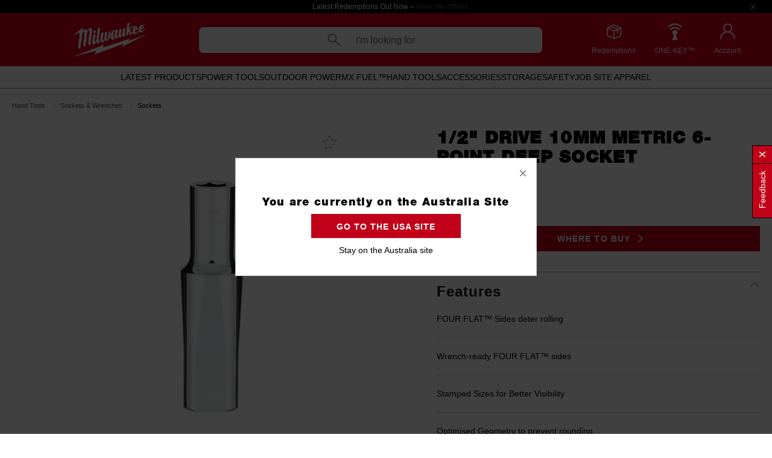

--- FILE ---
content_type: text/html;charset=UTF-8
request_url: https://www.milwaukeetool.com.au/hand-tools/sockets-and-wrenches/sockets/45349134.html
body_size: 41620
content:
<!DOCTYPE html>
<html lang="en">
<head>
<!--[if gt IE 9]><!-->
<script>
    if (/MSIE \d|Trident.*rv:|AppleWebKit\/601/.test(navigator.userAgent)) {
        document.write('<script src="/on/demandware.static/Sites-mwt-au-Site/-/en_AU/v1769086963678/js/babel-polyfill.js"><\/script>');
    }
</script>

<script defer type="text/javascript" src="/on/demandware.static/Sites-mwt-au-Site/-/en_AU/v1769086963678/js/main.js"></script>

    <script defer type="text/javascript" src="/on/demandware.static/Sites-mwt-au-Site/-/en_AU/v1769086963678/js/productDetail.js"></script>

    <script defer type="text/javascript" src="/on/demandware.static/Sites-mwt-au-Site/-/en_AU/v1769086963678/js/pdpSummary.js"></script>


<!--<![endif]-->



































































<meta charset=UTF-8>

<meta http-equiv="x-ua-compatible" content="ie=edge">

<meta name="viewport" content="width=device-width, initial-scale=1, maximum-scale=1">

<meta name="format-detection" content="telephone=no">



  <title>Milwaukee 1/2&quot; Drive 10mm Metric 6-Point Deep Socket 45349134 | Milwaukee Tool Australia</title>


<meta name="description" content="Buy 1/2&quot; Drive 10mm Metric 6-Point Deep Socket 45349134 online - Milwaukee Tool Australia"/>
<meta name="keywords" content=""/>




<link rel="apple-touch-icon" sizes="57x57" href="/on/demandware.static/Sites-mwt-au-Site/-/default/dw170215f6/images/apple-icon-57x57.png">
<link rel="apple-touch-icon" sizes="60x60" href="/on/demandware.static/Sites-mwt-au-Site/-/default/dwa5352a8b/images/apple-icon-60x60.png">
<link rel="apple-touch-icon" sizes="72x72" href="/on/demandware.static/Sites-mwt-au-Site/-/default/dwb52bcfe9/images/apple-icon-72x72.png">
<link rel="apple-touch-icon" sizes="76x76" href="/on/demandware.static/Sites-mwt-au-Site/-/default/dw4b756f4f/images/apple-icon-76x76.png">
<link rel="apple-touch-icon" sizes="114x114" href="/on/demandware.static/Sites-mwt-au-Site/-/default/dw4c8e1982/images/apple-icon-114x114.png">
<link rel="apple-touch-icon" sizes="120x120" href="/on/demandware.static/Sites-mwt-au-Site/-/default/dw3add7679/images/apple-icon-120x120.png">
<link rel="apple-touch-icon" sizes="144x144" href="/on/demandware.static/Sites-mwt-au-Site/-/default/dw6b6fe3cf/images/apple-icon-144x144.png">
<link rel="apple-touch-icon" sizes="152x152" href="/on/demandware.static/Sites-mwt-au-Site/-/default/dwb0f16ba7/images/apple-icon-152x152.png">
<link rel="apple-touch-icon" sizes="180x180" href="/on/demandware.static/Sites-mwt-au-Site/-/default/dw7618e0e2/images/apple-icon-180x180.png">
<link rel="icon" type="image/png" sizes="192x192" href="/on/demandware.static/Sites-mwt-au-Site/-/default/dw130ce662/images/android-icon-192x192.png">
<link rel="icon" type="image/png" sizes="32x32" href="/on/demandware.static/Sites-mwt-au-Site/-/default/dw0ec27c40/images/favicon-32x32.png">
<link rel="icon" type="image/png" sizes="96x96" href="/on/demandware.static/Sites-mwt-au-Site/-/default/dw975f04e7/images/favicon-96x96.png">
<link rel="icon" type="image/png" sizes="16x16" href="/on/demandware.static/Sites-mwt-au-Site/-/default/dw4363a033/images/favicon-16x16.png">
<link rel="manifest" href="/on/demandware.static/Sites-mwt-au-Site/-/default/dwe8aa2f83/images/manifest.json">
<meta name="msapplication-TileColor" content="#ffffff">
<meta name="msapplication-TileImage" content="/ms-icon-144x144.png">
<meta name="theme-color" content="#ffffff">

<link rel="stylesheet" href="/on/demandware.static/Sites-mwt-au-Site/-/en_AU/v1769086963678/css/global.css" />

    <link rel="stylesheet" href="/on/demandware.static/Sites-mwt-au-Site/-/en_AU/v1769086963678/css/product/detail.css" />




    <script defer type="text/javascript" src="//apps.bazaarvoice.com/deployments/milwaukee-au/main_site/production/en_AU/bv.js"></script>





<!-- Marketing Cloud Analytics -->
<script type="text/javascript" src="//7229625.collect.igodigital.com/collect.js"></script>
<!-- End Marketing Cloud Analytics -->







    
        <link rel="canonical" href="https://www.milwaukeetool.com.au/hand-tools/sockets-and-wrenches/sockets/45349134.html" />
    

    
        <link rel="alternate" hreflang="en-AU" href="https://www.milwaukeetool.com.au/hand-tools/sockets-and-wrenches/sockets/45349134.html" />
    

    
        <link rel="alternate" hreflang="en-NZ" href="https://www.milwaukeetool.co.nz/hand-tools/sockets-and-wrenches/sockets/45349134.html" />
    






<script>
var gtmEnabled = true;
var dataLayer = [];
</script>
<script src="/on/demandware.static/Sites-mwt-au-Site/-/en_AU/v1769086963678/js/gtm.js" class="gtm-script"></script>
<!-- Google Tag Manager -->
<noscript>
<iframe src="//www.googletagmanager.com/ns.html?id=GTM-K4T72X" height="0" width="0" style="display:none;visibility:hidden"></iframe>
</noscript>
<script>(function(w,d,s,l,i){w[l]=w[l]||[];w[l].push({'gtm.start':
new Date().getTime(),event:'gtm.js'});var f=d.getElementsByTagName(s)[0],
j=d.createElement(s),dl=l!='dataLayer'?'&l='+l:'';j.async=true;j.src=
'//www.googletagmanager.com/gtm.js?id='+i+dl;f.parentNode.insertBefore(j,f);
})(window,document,'script','dataLayer','GTM-K4T72X');</script>
<!-- End Google Tag Manager -->









    <meta property="og:title" content="1/2&quot; Drive 10mm Metric 6-Point Deep Socket" />


    <meta property="og:description" content="Our 1/2&quot; Drive Metric 6-Point Socket with FOUR FLAT&trade; Sides was designed from the ground up to be part of the most versatile socket family. MILWAUKEE&reg; 1/2&quot; drive sockets feature an innovative design with four parallel flat sides, which deter rolling and are wrench-compatible. The metric socket sizes are stamped into the flats providing you with improved, easy-to-read visibility. These deep and standard socket sizes have optimised geometry to reduce bolt rounding and stripping. We back all our 1/2&rdquo; drive metric sockets with a lifetime guarantee." />


    <meta property="og:image" content="https://www.milwaukeetool.com.au/dw/image/v2/BCSS_PRD/on/demandware.static/-/Sites-mwt-master-catalog/default/dwd4fc6b2a/Hand-Tools/Fastening/Sockets/45349134/45349134_HERO_01.png?sw=593&amp;sh=593" />
    
    <meta property="og:image:width" content="1200" />
    <meta property="og:image:height" content="630" />


    <meta property="og:type" content="product" />


    <meta property="og:url" content="https://www.milwaukeetool.com.au/hand-tools/sockets-and-wrenches/sockets/45349134.html" />



<script>
    // This code snippet used to prevent all forms submission until page fully loaded
    (function () {
        const preventFormSubmittion = function (event) {
            event.preventDefault();
            event.stopPropagation();
        }

        document.addEventListener('submit', preventFormSubmittion);

        window.addEventListener('load', function () {
            document.removeEventListener('submit', preventFormSubmittion);
        }, {once: true});
    })();
</script>




    <meta name="ps-key" content="4458-6009e47ee10753017e0a22fb"/>
    <meta name="ps-country" content="AU"/>
    <meta name="ps-language" content="en"/>
    <script src="https://cdn.pricespider.com/1/lib/ps-widget.js" async></script>

<script type="text/javascript">//<!--
/* <![CDATA[ (head-active_data.js) */
var dw = (window.dw || {});
dw.ac = {
    _analytics: null,
    _events: [],
    _category: "",
    _searchData: "",
    _anact: "",
    _anact_nohit_tag: "",
    _analytics_enabled: "true",
    _timeZone: "Australia/Victoria",
    _capture: function(configs) {
        if (Object.prototype.toString.call(configs) === "[object Array]") {
            configs.forEach(captureObject);
            return;
        }
        dw.ac._events.push(configs);
    },
	capture: function() { 
		dw.ac._capture(arguments);
		// send to CQ as well:
		if (window.CQuotient) {
			window.CQuotient.trackEventsFromAC(arguments);
		}
	},
    EV_PRD_SEARCHHIT: "searchhit",
    EV_PRD_DETAIL: "detail",
    EV_PRD_RECOMMENDATION: "recommendation",
    EV_PRD_SETPRODUCT: "setproduct",
    applyContext: function(context) {
        if (typeof context === "object" && context.hasOwnProperty("category")) {
        	dw.ac._category = context.category;
        }
        if (typeof context === "object" && context.hasOwnProperty("searchData")) {
        	dw.ac._searchData = context.searchData;
        }
    },
    setDWAnalytics: function(analytics) {
        dw.ac._analytics = analytics;
    },
    eventsIsEmpty: function() {
        return 0 == dw.ac._events.length;
    }
};
/* ]]> */
// -->
</script>
<script type="text/javascript">//<!--
/* <![CDATA[ (head-cquotient.js) */
var CQuotient = window.CQuotient = {};
CQuotient.clientId = 'bcss-mwt-au';
CQuotient.realm = 'BCSS';
CQuotient.siteId = 'mwt-au';
CQuotient.instanceType = 'prd';
CQuotient.locale = 'en_AU';
CQuotient.fbPixelId = '__UNKNOWN__';
CQuotient.activities = [];
CQuotient.cqcid='';
CQuotient.cquid='';
CQuotient.cqeid='';
CQuotient.cqlid='';
CQuotient.apiHost='api.cquotient.com';
/* Turn this on to test against Staging Einstein */
/* CQuotient.useTest= true; */
CQuotient.useTest = ('true' === 'false');
CQuotient.initFromCookies = function () {
	var ca = document.cookie.split(';');
	for(var i=0;i < ca.length;i++) {
	  var c = ca[i];
	  while (c.charAt(0)==' ') c = c.substring(1,c.length);
	  if (c.indexOf('cqcid=') == 0) {
		CQuotient.cqcid=c.substring('cqcid='.length,c.length);
	  } else if (c.indexOf('cquid=') == 0) {
		  var value = c.substring('cquid='.length,c.length);
		  if (value) {
		  	var split_value = value.split("|", 3);
		  	if (split_value.length > 0) {
			  CQuotient.cquid=split_value[0];
		  	}
		  	if (split_value.length > 1) {
			  CQuotient.cqeid=split_value[1];
		  	}
		  	if (split_value.length > 2) {
			  CQuotient.cqlid=split_value[2];
		  	}
		  }
	  }
	}
}
CQuotient.getCQCookieId = function () {
	if(window.CQuotient.cqcid == '')
		window.CQuotient.initFromCookies();
	return window.CQuotient.cqcid;
};
CQuotient.getCQUserId = function () {
	if(window.CQuotient.cquid == '')
		window.CQuotient.initFromCookies();
	return window.CQuotient.cquid;
};
CQuotient.getCQHashedEmail = function () {
	if(window.CQuotient.cqeid == '')
		window.CQuotient.initFromCookies();
	return window.CQuotient.cqeid;
};
CQuotient.getCQHashedLogin = function () {
	if(window.CQuotient.cqlid == '')
		window.CQuotient.initFromCookies();
	return window.CQuotient.cqlid;
};
CQuotient.trackEventsFromAC = function (/* Object or Array */ events) {
try {
	if (Object.prototype.toString.call(events) === "[object Array]") {
		events.forEach(_trackASingleCQEvent);
	} else {
		CQuotient._trackASingleCQEvent(events);
	}
} catch(err) {}
};
CQuotient._trackASingleCQEvent = function ( /* Object */ event) {
	if (event && event.id) {
		if (event.type === dw.ac.EV_PRD_DETAIL) {
			CQuotient.trackViewProduct( {id:'', alt_id: event.id, type: 'raw_sku'} );
		} // not handling the other dw.ac.* events currently
	}
};
CQuotient.trackViewProduct = function(/* Object */ cqParamData){
	var cq_params = {};
	cq_params.cookieId = CQuotient.getCQCookieId();
	cq_params.userId = CQuotient.getCQUserId();
	cq_params.emailId = CQuotient.getCQHashedEmail();
	cq_params.loginId = CQuotient.getCQHashedLogin();
	cq_params.product = cqParamData.product;
	cq_params.realm = cqParamData.realm;
	cq_params.siteId = cqParamData.siteId;
	cq_params.instanceType = cqParamData.instanceType;
	cq_params.locale = CQuotient.locale;
	
	if(CQuotient.sendActivity) {
		CQuotient.sendActivity(CQuotient.clientId, 'viewProduct', cq_params);
	} else {
		CQuotient.activities.push({activityType: 'viewProduct', parameters: cq_params});
	}
};
/* ]]> */
// -->
</script>

</head>
<body class="pdp-page">







































































    


<div class="header-banner slide-up">
    <div class="container">
        <div class="row">
            <div class="col-12">
                
                    
	 


	


































































<div class="html-slot-container">
	
		
			
				<div class="header-promotion">Latest Redemptions Out Now – <a href="https://www.milwaukeetool.com.au/redemptions/"><strong>View the Offers</strong></a></div>
			
		

		

<script id="header-banner-m-38232010365680735">
    (function () {
        var isPI = null;

        function createCustomEvent() {
            var eventName = 'header-banner-m';
            var scriptId = 'header-banner-m-38232010365680735';
            var slotContent = {"slotId":"header-banner-m","calloutMsg":{"markup":null,"source":null}};

            var contentEvent;

            try {
                contentEvent = new Event(eventName);
            } catch (error) {
                contentEvent = document.createEvent('Event');
                contentEvent.initEvent(eventName, true, true);
            } finally {
                contentEvent.scriptId = scriptId;
                contentEvent.slotContent = slotContent;
                contentEvent.slotElement = document.getElementById(scriptId).parentElement;
            }

            document.dispatchEvent(contentEvent);
        }

        if (!isPI) {
            window.addEventListener('load', function (event) {
                setTimeout(createCustomEvent, 0);
            }, {once: true});
        } else {
            createCustomEvent();
        }
    }());
</script>

	
</div>

 
	
                
            </div>
        </div>
    </div>

    <div class="close-button pull-right">
        <button type="button" class="close" aria-label="Close" data-url="/on/demandware.store/Sites-mwt-au-Site/en_AU/Cookies-SaveToSession">
            <i class="icon-rounded-close"></i>
        </button>
    </div>
</div>
<div class="header-placeholder"></div>
<header>
    



    


<div class="header-banner slide-utility-nav">
    <div class="container">
        <div class="row">
            <div class="col-12">
                
                    
	 

	
                
            </div>
        </div>
    </div>

    <div class="close-button pull-right">
        <button type="button" class="close" aria-label="Close" data-url="/on/demandware.store/Sites-mwt-au-Site/en_AU/Cookies-SaveToSession">
            <i class="icon-rounded-close"></i>
        </button>
    </div>
</div>
    <nav role="navigation">
        <div class="header">
            <div class="d-flex">
                
                <button class="navbar-toggler d-custom-lg-none" type="button" aria-controls="sg-navbar-collapse"
                    aria-expanded="false" aria-label="Toggle navigation">
                    <i class="icon-hamburger-menu-icon"></i>
                </button>
                <div class="close-hamburger pull-right d-custom-lg-none">
                    <a href="#" role="button">
                        <i class="icon-close-menu-icon"></i>
                    </a>
                </div>

                
                <div class="navbar-header primary-logo col-auto">
                    
	
	<div class="content-asset"><!-- dwMarker="content" dwContentID="96123ddcaa55e4efd0add05213" -->
		<p><a href="https://www.milwaukeetool.com.au/"><img alt="Milwaukee Tool Australia" height="95" src="https://www.milwaukeetool.com.au/on/demandware.static/-/Library-Sites-mwt-au-shared-library/default/dw0d2e5220/home-page/logo/logo-MWT-White on Red.png" title="Milwaukee Tool Australia" width="174" /></a></p>
	</div> <!-- End content-asset -->



                </div>

                
                <div class="navbar-header header-gr-items col-auto">
                    
                    <div class="header-gr-item d-none d-custom-lg-block">
                        <a href="https://www.milwaukeetool.com.au/redemptions/"
                            title="Milwaukee Redemptions">
                            <i class="icon-redemption"></i>
                            <span>Redemptions</span>
                        </a>
                    </div>

                    
                    <div class="header-gr-item d-none d-custom-lg-block">
                        <a href="https://www.milwaukeetool.com.au/innovation/one-key/">
                            <i class="icon-onekey"></i>
                            <span class="text-upper">ONE-KEY™</span>
                        </a>
                    </div>

                    
                    <div class="header-gr-item">
                        <a class="d-custom-lg-none" href="https://www.milwaukeetool.com.au/account">
                            <i class="icon-user"></i>
                            <span class="d-none d-custom-lg-block">Account</span>
                        </a>
                        
    <div class="user d-none d-custom-lg-block"> 
        <a class="user-link" href="https://www.milwaukeetool.com.au/myaccount-login">
            <i class="icon-user"></i>
            <span class="d-none d-custom-lg-block">Account</span>
        </a> 
        
    </div>


                    </div>
                </div>

                
                <div class="search search-desktop col">
                    <div class="site-search">
    <form role="search" action="/search" method="get" name="simpleSearch">
        <span class="search-label keep-placeholder">
            <i class="icon-icon-search"></i>
            I'm looking for
        </span>
        <i class="icon-thinclose"></i>
        <input class="form-control search-field" type="search" name="q" value=""
            placeholder="" autocomplete="off"
            aria-label="I'm looking for" />
        <div class="suggestions-wrapper" data-url="/on/demandware.store/Sites-mwt-au-Site/en_AU/SearchServices-GetSuggestions?q="></div>
        <input type="hidden" value="en_AU" name="lang" />
    </form>
</div>
<div class="search-button">
    <i class="fa fa-search"></i>
</div>

                </div>
                <div class="search search-mobile">
                    <div class="site-search">
    <form role="search" action="/search" method="get" name="simpleSearch">
        <span class="search-label keep-placeholder">
            <i class="icon-icon-search"></i>
            I'm looking for
        </span>
        <i class="icon-thinclose"></i>
        <input class="form-control search-field" type="search" name="q" value=""
            placeholder="" autocomplete="off"
            aria-label="I'm looking for" />
        <div class="suggestions-wrapper" data-url="/on/demandware.store/Sites-mwt-au-Site/en_AU/SearchServices-GetSuggestions?q="></div>
        <input type="hidden" value="en_AU" name="lang" />
    </form>
</div>
<div class="search-button">
    <i class="fa fa-search"></i>
</div>

                </div>
            </div>
        </div>
        <div class="main-menu navbar-toggleable-md menu-toggleable-left multilevel-dropdown" id="sg-navbar-collapse">
            <div class="container">
                <div class="row">
                    

































































<nav class="navbar navbar-expand-lg bg-inverse col-12">
    <div class="close-menu clearfix d-none">
        <div class="back pull-left">
            <a href="#" role="button">
                <span class="caret-left"></span>
                Back
            </a>
        </div>
        <div>
            
	
	<div class="content-asset"><!-- dwMarker="content" dwContentID="d407af3765ef742f4cb9b91edc" -->
		<img alt="" height="30" src="https://www.milwaukeetool.com.au/on/demandware.static/-/Library-Sites-mwt-au-shared-library/default/dw637af3e1/home-page/logo/MilwaukeeLogo_Mobile_180x30_R1.png" title="" width="185px" />
	</div> <!-- End content-asset -->



        </div>
        <div class="close-button pull-right">
            <a href="#" role="button">
                <i class="icon-close"></i>
            </a>
        </div>
    </div>
    <div class="menu-group" aria-label="Main menu" role="navigation">
        
        <div class="navigation-desktop d-none d-custom-lg-block">
            <ul class="nav navbar-nav" role="menu">
                
                    
                        
                            <li class="cat-nav-item nav-item dropdown " role="menuitem">
                                <a href="/latest-products/" id="latestproducts" class="cat-nav-lnk nav-link dropdown-toggle" role="button" aria-haspopup="true" aria-expanded="false">
                                    Latest Products
                                    
                                </a>
                                <ul class="dropdown-menu" role="menu" aria-hidden="true" data-target-menu=".menu-level-1">
    <a href="#" class="close-sub-menu"><i class="icon-rounded-close"></i></a>
    <div class="category-header">
        <a href="/latest-products/" class="current-category">Latest Products</a>
    </div>
    
    <div class="featuring-products">
        
	 

	
    </div>
    
    
        
            <li class="dropdown-item" role="menuitem">
                <a href="/latest-products/power-tools/" id="latestproducts-powertools" role="button" class="dropdown-link">
                    <span>Power Tools </span>
                    
                </a>
            </li>
        
    
        
            <li class="dropdown-item" role="menuitem">
                <a href="/latest-products/outdoor-power/" id="latestproducts-outdoorpower" role="button" class="dropdown-link">
                    <span>Outdoor Power </span>
                    
                </a>
            </li>
        
    
        
            <li class="dropdown-item" role="menuitem">
                <a href="/latest-products/hand-tools/" id="latestproducts-handtools" role="button" class="dropdown-link">
                    <span>Hand Tools </span>
                    
                </a>
            </li>
        
    
        
            <li class="dropdown-item" role="menuitem">
                <a href="/latest-products/accessories/" id="latestproducts-accessories" role="button" class="dropdown-link">
                    <span>Accessories </span>
                    
                </a>
            </li>
        
    
        
            <li class="dropdown-item" role="menuitem">
                <a href="/latest-products/storage/" id="latestproducts-storage" role="button" class="dropdown-link">
                    <span>Storage </span>
                    
                </a>
            </li>
        
    
        
            <li class="dropdown-item" role="menuitem">
                <a href="/latest-products/safety/" id="latestproducts-safety" role="button" class="dropdown-link">
                    <span>Safety </span>
                    
                </a>
            </li>
        
    
        
            <li class="dropdown-item" role="menuitem">
                <a href="/latest-products/job-site-apparel/" id="latestproducts-workwear" role="button" class="dropdown-link">
                    <span>Job Site Apparel </span>
                    
                </a>
            </li>
        
    
</ul>
                            </li>
                        
                    
                        
                            <li class="cat-nav-item nav-item dropdown " role="menuitem">
                                <a href="/power-tools/" id="powertools" class="cat-nav-lnk nav-link dropdown-toggle" role="button" aria-haspopup="true" aria-expanded="false">
                                    Power Tools
                                    
                                </a>
                                <ul class="dropdown-menu" role="menu" aria-hidden="true" data-target-menu=".menu-level-1">
    <a href="#" class="close-sub-menu"><i class="icon-rounded-close"></i></a>
    <div class="category-header">
        <a href="/power-tools/" class="current-category">Power Tools</a>
    </div>
    
    <div class="featuring-products">
        
	 


	




<div class="callout-msg ">Featured</div>

<div class="list-featuring-product ">




<a href="/power-tools/saws/circular-saws/M18FCS66G30.html">
<img src="https://www.milwaukeetool.com.au/dw/image/v2/BCSS_PRD/on/demandware.static/-/Sites-mwt-master-catalog/default/dw73decd69/Powertools/carpentry/M18FCS66G30/M18FCS66G30_HERO_01.png?sw=260&amp;sh=260" alt="M18 FUEL&trade; 184mm Circular Saw (Tool Only), , hi-res" title="M18 FUEL&trade; 184mm Circular Saw (Tool Only), "/>
<span class="featuring-item-text">M18 FUEL&trade; 184mm Circular Saw</span>
</a>





<a href="/power-tools/automotive/jump-starters/M18JS2000-0.html">
<img src="https://www.milwaukeetool.com.au/dw/image/v2/BCSS_PRD/on/demandware.static/-/Sites-mwt-master-catalog/default/dw1d4ddadd/Powertools/automotive/M18JS2000-0/M18JS2000-0_HERO_01.png?sw=260&amp;sh=260" alt="M18&trade; HOTSHOT Jump Starter 2,000 A, , hi-res" title="M18&trade; HOTSHOT Jump Starter 2,000 A, "/>
<span class="featuring-item-text">M18&trade; HOTSHOT Jump Starter 2,000 A</span>
</a>


</div>
 
	
    </div>
    
    
        
            <li class="dropdown-item" role="menuitem">
                <a href="/power-tools/power-packs/" id="powertools-kits" role="button" class="dropdown-link">
                    <span>Power Packs </span>
                    
                </a>
            </li>
        
    
        
            <li class="cat-nav-item dropdown-item dropdown" role="menuitem">
                <a href="/power-tools/batteries-and-chargers/" id="powertools-batterschargers" class="cat-nav-lnk dropdown-link dropdown-toggle" role="button" data-toggle="dropdown" aria-haspopup="true" aria-expanded="false">
                    <span>Batteries &amp; Chargers </span>
                    
                    <i class="icon-right-arrow-icon"></i>
                </a>
                <ul class="dropdown-menu" role="menu" aria-hidden="true" data-target-menu=".menu-level-2">
    <a href="#" class="close-sub-menu"><i class="icon-rounded-close"></i></a>
    <div class="category-header">
        <a href="/power-tools/batteries-and-chargers/" class="current-category">Batteries &amp; Chargers</a>
    </div>
    
    <div class="featuring-products">
        
	 

	
    </div>
    
        <li class="dropdown-item" role="menuitem">
            <a href="/power-tools/batteries-and-chargers/" role="button" class="dropdown-link">All Batteries &amp; Chargers</a>
        </li>
    
    
        
            <li class="dropdown-item" role="menuitem">
                <a href="/power-tools/batteries-and-chargers/m18-batteries/" id="powertools-batterschargers-m18batteries" role="button" class="dropdown-link">
                    <span>M18&trade; Batteries </span>
                    
                </a>
            </li>
        
    
        
            <li class="dropdown-item" role="menuitem">
                <a href="/power-tools/batteries-and-chargers/m12-batteries/" id="powertools-batterschargers-m12batteries" role="button" class="dropdown-link">
                    <span>M12&trade; Batteries </span>
                    
                </a>
            </li>
        
    
        
            <li class="dropdown-item" role="menuitem">
                <a href="/power-tools/batteries-and-chargers/mx-fuel-batteries/" id="powertools-batterschargers-mxbatteries" role="button" class="dropdown-link">
                    <span>MX FUEL&trade; Batteries </span>
                    
                </a>
            </li>
        
    
        
            <li class="dropdown-item" role="menuitem">
                <a href="/power-tools/batteries-and-chargers/starter-packs/" id="powertools-batterschargers-starterpacks" role="button" class="dropdown-link">
                    <span>Starter Packs </span>
                    
                </a>
            </li>
        
    
        
            <li class="dropdown-item" role="menuitem">
                <a href="/power-tools/batteries-and-chargers/chargers/" id="powertools-batterschargers-Chargers" role="button" class="dropdown-link">
                    <span>Chargers </span>
                    
                </a>
            </li>
        
    
        
            <li class="dropdown-item" role="menuitem">
                <a href="/power-tools/batteries-and-chargers/usb-batteries/" id="powertools-batterschargers-usbbattery" role="button" class="dropdown-link">
                    <span>USB Batteries </span>
                    
                </a>
            </li>
        
    
        
            <li class="dropdown-item" role="menuitem">
                <a href="/power-tools/batteries-and-chargers/portable-power/" id="powertools-batterschargers-portablepower" role="button" class="dropdown-link">
                    <span>Portable Power </span>
                    
                </a>
            </li>
        
    
</ul>
            </li>
        
    
        
            <li class="cat-nav-item dropdown-item dropdown" role="menuitem">
                <a href="/power-tools/drills/" id="powertools-drills" class="cat-nav-lnk dropdown-link dropdown-toggle" role="button" data-toggle="dropdown" aria-haspopup="true" aria-expanded="false">
                    <span>Drills </span>
                    
                    <i class="icon-right-arrow-icon"></i>
                </a>
                <ul class="dropdown-menu" role="menu" aria-hidden="true" data-target-menu=".menu-level-2">
    <a href="#" class="close-sub-menu"><i class="icon-rounded-close"></i></a>
    <div class="category-header">
        <a href="/power-tools/drills/" class="current-category">Drills</a>
    </div>
    
    <div class="featuring-products">
        
	 

	
    </div>
    
        <li class="dropdown-item" role="menuitem">
            <a href="/power-tools/drills/" role="button" class="dropdown-link">All Drills</a>
        </li>
    
    
        
            <li class="dropdown-item" role="menuitem">
                <a href="/power-tools/drills/hammer-drills/" id="powertools-drills-hammerdrill" role="button" class="dropdown-link">
                    <span>Hammer Drills </span>
                    
                </a>
            </li>
        
    
        
            <li class="dropdown-item" role="menuitem">
                <a href="/power-tools/drills/drill-drivers/" id="powertools-drills-drilldriver" role="button" class="dropdown-link">
                    <span>Drill Drivers </span>
                    
                </a>
            </li>
        
    
        
            <li class="dropdown-item" role="menuitem">
                <a href="/power-tools/drills/magnetic-drills/" id="powertools-drills-magneticdrill" role="button" class="dropdown-link">
                    <span>Magnetic Drills </span>
                    
                </a>
            </li>
        
    
        
            <li class="dropdown-item" role="menuitem">
                <a href="/power-tools/drills/right-angle-drills/" id="powertools-drills-rightangledrill" role="button" class="dropdown-link">
                    <span>Right Angle Drills </span>
                    
                </a>
            </li>
        
    
</ul>
            </li>
        
    
        
            <li class="cat-nav-item dropdown-item dropdown" role="menuitem">
                <a href="/power-tools/impacts-and-fastening/" id="powertools-fastening" class="cat-nav-lnk dropdown-link dropdown-toggle" role="button" data-toggle="dropdown" aria-haspopup="true" aria-expanded="false">
                    <span>Impacts &amp; Fastening </span>
                    
                    <i class="icon-right-arrow-icon"></i>
                </a>
                <ul class="dropdown-menu" role="menu" aria-hidden="true" data-target-menu=".menu-level-2">
    <a href="#" class="close-sub-menu"><i class="icon-rounded-close"></i></a>
    <div class="category-header">
        <a href="/power-tools/impacts-and-fastening/" class="current-category">Impacts &amp; Fastening</a>
    </div>
    
    <div class="featuring-products">
        
	 

	
    </div>
    
        <li class="dropdown-item" role="menuitem">
            <a href="/power-tools/impacts-and-fastening/" role="button" class="dropdown-link">All Impacts &amp; Fastening</a>
        </li>
    
    
        
            <li class="dropdown-item" role="menuitem">
                <a href="/power-tools/impacts-and-fastening/impact-wrenches/" id="powertools-fastening-impactwrenches" role="button" class="dropdown-link">
                    <span>Impact Wrenches </span>
                    
                </a>
            </li>
        
    
        
            <li class="dropdown-item" role="menuitem">
                <a href="/power-tools/impacts-and-fastening/impact-drivers/" id="powertools-fastening-impactdrivers" role="button" class="dropdown-link">
                    <span>Impact Drivers </span>
                    
                </a>
            </li>
        
    
        
            <li class="dropdown-item" role="menuitem">
                <a href="/power-tools/impacts-and-fastening/ratchets/" id="powertools-fastening-ratchets" role="button" class="dropdown-link">
                    <span>Ratchets </span>
                    
                </a>
            </li>
        
    
        
            <li class="dropdown-item" role="menuitem">
                <a href="/power-tools/impacts-and-fastening/rivet-tools/" id="powertools-fastening-rivettool" role="button" class="dropdown-link">
                    <span>Rivet Tools </span>
                    
                </a>
            </li>
        
    
        
            <li class="dropdown-item" role="menuitem">
                <a href="/power-tools/impacts-and-fastening/lockbolt-tools/" id="powertools-fastening-lockbolttools" role="button" class="dropdown-link">
                    <span>Lockbolt Tools </span>
                    
                </a>
            </li>
        
    
        
            <li class="dropdown-item" role="menuitem">
                <a href="/power-tools/impacts-and-fastening/screw-guns-and-screwdrivers/" id="powertools-fastening-screwdrivers" role="button" class="dropdown-link">
                    <span>Screw Guns &amp; Screwdrivers </span>
                    
                </a>
            </li>
        
    
</ul>
            </li>
        
    
        
            <li class="cat-nav-item dropdown-item dropdown" role="menuitem">
                <a href="/power-tools/saws/" id="powertools-saws" class="cat-nav-lnk dropdown-link dropdown-toggle" role="button" data-toggle="dropdown" aria-haspopup="true" aria-expanded="false">
                    <span>Saws </span>
                    
                    <i class="icon-right-arrow-icon"></i>
                </a>
                <ul class="dropdown-menu" role="menu" aria-hidden="true" data-target-menu=".menu-level-2">
    <a href="#" class="close-sub-menu"><i class="icon-rounded-close"></i></a>
    <div class="category-header">
        <a href="/power-tools/saws/" class="current-category">Saws</a>
    </div>
    
    <div class="featuring-products">
        
	 

	
    </div>
    
        <li class="dropdown-item" role="menuitem">
            <a href="/power-tools/saws/" role="button" class="dropdown-link">All Saws</a>
        </li>
    
    
        
            <li class="dropdown-item" role="menuitem">
                <a href="/power-tools/saws/circular-saws/" id="powertools-saws-circularsaws" role="button" class="dropdown-link">
                    <span>Circular Saws </span>
                    
                </a>
            </li>
        
    
        
            <li class="dropdown-item" role="menuitem">
                <a href="/power-tools/saws/track-saws/" id="powertools-saws-tracksaws" role="button" class="dropdown-link">
                    <span>Track Saws </span>
                    
                </a>
            </li>
        
    
        
            <li class="dropdown-item" role="menuitem">
                <a href="/power-tools/saws/mitre-saws/" id="powertools-saws-mitresaws" role="button" class="dropdown-link">
                    <span>Mitre Saws </span>
                    
                </a>
            </li>
        
    
        
            <li class="dropdown-item" role="menuitem">
                <a href="/power-tools/saws/reciprocating-saws/" id="powertools-saws-reciprocatingsaws" role="button" class="dropdown-link">
                    <span>Reciprocating Saws </span>
                    
                </a>
            </li>
        
    
        
            <li class="dropdown-item" role="menuitem">
                <a href="/power-tools/saws/jigsaws/" id="powertools-saws-jigsaws" role="button" class="dropdown-link">
                    <span>Jigsaws </span>
                    
                </a>
            </li>
        
    
        
            <li class="dropdown-item" role="menuitem">
                <a href="/power-tools/saws/table-saws/" id="powertools-saws-tablesaws" role="button" class="dropdown-link">
                    <span>Table Saws </span>
                    
                </a>
            </li>
        
    
</ul>
            </li>
        
    
        
            <li class="cat-nav-item dropdown-item dropdown" role="menuitem">
                <a href="/power-tools/nailers-and-staplers/" id="powertools-nailers" class="cat-nav-lnk dropdown-link dropdown-toggle" role="button" data-toggle="dropdown" aria-haspopup="true" aria-expanded="false">
                    <span>Nailers &amp; Staplers </span>
                    
                    <i class="icon-right-arrow-icon"></i>
                </a>
                <ul class="dropdown-menu" role="menu" aria-hidden="true" data-target-menu=".menu-level-2">
    <a href="#" class="close-sub-menu"><i class="icon-rounded-close"></i></a>
    <div class="category-header">
        <a href="/power-tools/nailers-and-staplers/" class="current-category">Nailers &amp; Staplers</a>
    </div>
    
    <div class="featuring-products">
        
	 

	
    </div>
    
        <li class="dropdown-item" role="menuitem">
            <a href="/power-tools/nailers-and-staplers/" role="button" class="dropdown-link">All Nailers &amp; Staplers</a>
        </li>
    
    
        
            <li class="dropdown-item" role="menuitem">
                <a href="/power-tools/nailers-and-staplers/framing-nailers/" id="powertools-nailers-framing" role="button" class="dropdown-link">
                    <span>Framing Nailers </span>
                    
                </a>
            </li>
        
    
        
            <li class="dropdown-item" role="menuitem">
                <a href="/power-tools/nailers-and-staplers/finishing-nailers/" id="powertools-nailers-finishing" role="button" class="dropdown-link">
                    <span>Finishing Nailers </span>
                    
                </a>
            </li>
        
    
        
            <li class="dropdown-item" role="menuitem">
                <a href="/power-tools/nailers-and-staplers/brad-nailers/" id="powertools-nailers-brad" role="button" class="dropdown-link">
                    <span>Brad Nailers </span>
                    
                </a>
            </li>
        
    
        
            <li class="dropdown-item" role="menuitem">
                <a href="/power-tools/nailers-and-staplers/palm-nailers/" id="powertools-nailers-palm" role="button" class="dropdown-link">
                    <span>Palm Nailers </span>
                    
                </a>
            </li>
        
    
        
            <li class="dropdown-item" role="menuitem">
                <a href="/power-tools/nailers-and-staplers/staplers/" id="powertools-nailers-staplers" role="button" class="dropdown-link">
                    <span>Staplers </span>
                    
                </a>
            </li>
        
    
</ul>
            </li>
        
    
        
            <li class="cat-nav-item dropdown-item dropdown" role="menuitem">
                <a href="/power-tools/lasers/" id="powertools-lasers" class="cat-nav-lnk dropdown-link dropdown-toggle" role="button" data-toggle="dropdown" aria-haspopup="true" aria-expanded="false">
                    <span>Lasers </span>
                    
                    <i class="icon-right-arrow-icon"></i>
                </a>
                <ul class="dropdown-menu" role="menu" aria-hidden="true" data-target-menu=".menu-level-2">
    <a href="#" class="close-sub-menu"><i class="icon-rounded-close"></i></a>
    <div class="category-header">
        <a href="/power-tools/lasers/" class="current-category">Lasers</a>
    </div>
    
    <div class="featuring-products">
        
	 

	
    </div>
    
        <li class="dropdown-item" role="menuitem">
            <a href="/power-tools/lasers/" role="button" class="dropdown-link">All Lasers</a>
        </li>
    
    
        
            <li class="dropdown-item" role="menuitem">
                <a href="/power-tools/lasers/laser-levels/" id="powertools-lasers-laserlevels" role="button" class="dropdown-link">
                    <span>Laser Levels </span>
                    
                </a>
            </li>
        
    
        
            <li class="dropdown-item" role="menuitem">
                <a href="/power-tools/lasers/rotary-lasers/" id="powertools-lasers-rotarylasers" role="button" class="dropdown-link">
                    <span>Rotary Lasers </span>
                    
                </a>
            </li>
        
    
        
            <li class="dropdown-item" role="menuitem">
                <a href="/power-tools/lasers/laser-accessories/" id="powertools-lasers-accessories" role="button" class="dropdown-link">
                    <span>Laser Accessories </span>
                    
                </a>
            </li>
        
    
</ul>
            </li>
        
    
        
            <li class="cat-nav-item dropdown-item dropdown" role="menuitem">
                <a href="/power-tools/carpentry/" id="powertools-carpentry" class="cat-nav-lnk dropdown-link dropdown-toggle" role="button" data-toggle="dropdown" aria-haspopup="true" aria-expanded="false">
                    <span>Carpentry </span>
                    
                    <i class="icon-right-arrow-icon"></i>
                </a>
                <ul class="dropdown-menu" role="menu" aria-hidden="true" data-target-menu=".menu-level-2">
    <a href="#" class="close-sub-menu"><i class="icon-rounded-close"></i></a>
    <div class="category-header">
        <a href="/power-tools/carpentry/" class="current-category">Carpentry</a>
    </div>
    
    <div class="featuring-products">
        
	 

	
    </div>
    
        <li class="dropdown-item" role="menuitem">
            <a href="/power-tools/carpentry/" role="button" class="dropdown-link">All Carpentry</a>
        </li>
    
    
        
            <li class="dropdown-item" role="menuitem">
                <a href="/power-tools/carpentry/circular-saws/" id="powertools-carpentry-circularsaws" role="button" class="dropdown-link">
                    <span>Circular Saws </span>
                    
                </a>
            </li>
        
    
        
            <li class="dropdown-item" role="menuitem">
                <a href="/power-tools/carpentry/mitre-saws/" id="powertools-carpentry-mitresaw" role="button" class="dropdown-link">
                    <span>Mitre Saws </span>
                    
                </a>
            </li>
        
    
        
            <li class="dropdown-item" role="menuitem">
                <a href="/power-tools/carpentry/reciprocating-saws/" id="powertools-carpentry-recipsaw" role="button" class="dropdown-link">
                    <span>Reciprocating Saws </span>
                    
                </a>
            </li>
        
    
        
            <li class="dropdown-item" role="menuitem">
                <a href="/power-tools/carpentry/jigsaws/" id="powertools-carpentry-jigsaw" role="button" class="dropdown-link">
                    <span>Jigsaws </span>
                    
                </a>
            </li>
        
    
        
            <li class="dropdown-item" role="menuitem">
                <a href="/power-tools/carpentry/multi-tools-and-rotary-tools/" id="powertools-carpentry-multitool" role="button" class="dropdown-link">
                    <span>Multi-Tools &amp; Rotary Tools </span>
                    
                </a>
            </li>
        
    
        
            <li class="dropdown-item" role="menuitem">
                <a href="/power-tools/carpentry/sanders/" id="powertools-carpentry-sanders" role="button" class="dropdown-link">
                    <span>Sanders </span>
                    
                </a>
            </li>
        
    
        
            <li class="dropdown-item" role="menuitem">
                <a href="/power-tools/carpentry/routers/" id="powertools-carpentry-routers" role="button" class="dropdown-link">
                    <span>Routers </span>
                    
                </a>
            </li>
        
    
        
            <li class="dropdown-item" role="menuitem">
                <a href="/power-tools/carpentry/planers/" id="powertools-carpentry-planers" role="button" class="dropdown-link">
                    <span>Planers </span>
                    
                </a>
            </li>
        
    
        
            <li class="dropdown-item" role="menuitem">
                <a href="/power-tools/carpentry/table-saws/" id="powertools-carpentry-tablesaws" role="button" class="dropdown-link">
                    <span>Table Saws </span>
                    
                </a>
            </li>
        
    
        
            <li class="dropdown-item" role="menuitem">
                <a href="/power-tools/carpentry/drywall-tools/" id="powertools-carpentry-cutouttools" role="button" class="dropdown-link">
                    <span>Drywall Tools </span>
                    
                </a>
            </li>
        
    
        
            <li class="dropdown-item" role="menuitem">
                <a href="/power-tools/carpentry/compressors/" id="powertools-carpentry-compressors" role="button" class="dropdown-link">
                    <span>Compressors </span>
                    
                </a>
            </li>
        
    
</ul>
            </li>
        
    
        
            <li class="cat-nav-item dropdown-item dropdown" role="menuitem">
                <a href="/power-tools/automotive/" id="powertools-automotive" class="cat-nav-lnk dropdown-link dropdown-toggle" role="button" data-toggle="dropdown" aria-haspopup="true" aria-expanded="false">
                    <span>Automotive </span>
                    
                    <i class="icon-right-arrow-icon"></i>
                </a>
                <ul class="dropdown-menu" role="menu" aria-hidden="true" data-target-menu=".menu-level-2">
    <a href="#" class="close-sub-menu"><i class="icon-rounded-close"></i></a>
    <div class="category-header">
        <a href="/power-tools/automotive/" class="current-category">Automotive</a>
    </div>
    
    <div class="featuring-products">
        
	 


	




<div class="callout-msg ">Featured</div>

<div class="list-featuring-product ">




<a href="/power-tools/automotive/jump-starters/M18JS2000-0.html">
<img src="https://www.milwaukeetool.com.au/dw/image/v2/BCSS_PRD/on/demandware.static/-/Sites-mwt-master-catalog/default/dw1d4ddadd/Powertools/automotive/M18JS2000-0/M18JS2000-0_HERO_01.png?sw=260&amp;sh=260" alt="M18&trade; HOTSHOT Jump Starter 2,000 A, , hi-res" title="M18&trade; HOTSHOT Jump Starter 2,000 A, "/>
<span class="featuring-item-text">M18&trade; HOTSHOT Jump Starter 2,000 A</span>
</a>


</div>
 
	
    </div>
    
        <li class="dropdown-item" role="menuitem">
            <a href="/power-tools/automotive/" role="button" class="dropdown-link">All Automotive</a>
        </li>
    
    
        
            <li class="dropdown-item" role="menuitem">
                <a href="/power-tools/automotive/grease-guns/" id="powertools-automotive-greaseguns" role="button" class="dropdown-link">
                    <span>Grease Guns </span>
                    
                </a>
            </li>
        
    
        
            <li class="dropdown-item" role="menuitem">
                <a href="/power-tools/automotive/inflators/" id="powertools-automotive-inflators" role="button" class="dropdown-link">
                    <span>Inflators </span>
                    
                </a>
            </li>
        
    
        
            <li class="dropdown-item" role="menuitem">
                <a href="/power-tools/automotive/jump-starters/" id="powertools-automotive-jumpstarters" role="button" class="dropdown-link">
                    <span>Jump Starters </span>
                    
                        <div class="category-badge">
                            <span style="color: null; background: #DB011C;">NEW</span>
                        </div>
                    
                </a>
            </li>
        
    
        
            <li class="dropdown-item" role="menuitem">
                <a href="/power-tools/automotive/palm-sanders/" id="powertools-automotive-palmsanders" role="button" class="dropdown-link">
                    <span>Palm Sanders </span>
                    
                </a>
            </li>
        
    
        
            <li class="dropdown-item" role="menuitem">
                <a href="/power-tools/automotive/polishers/" id="powertools-automotive-polishers" role="button" class="dropdown-link">
                    <span>Polishers </span>
                    
                </a>
            </li>
        
    
        
            <li class="dropdown-item" role="menuitem">
                <a href="/power-tools/automotive/bandfiles/" id="powertools-automotive-bandfiles" role="button" class="dropdown-link">
                    <span>Bandfiles </span>
                    
                </a>
            </li>
        
    
        
            <li class="dropdown-item" role="menuitem">
                <a href="/power-tools/automotive/lighting/" id="powertools-automotive-lighting" role="button" class="dropdown-link">
                    <span>Lighting </span>
                    
                </a>
            </li>
        
    
        
            <li class="dropdown-item" role="menuitem">
                <a href="/power-tools/automotive/inspection-cameras/" id="powertools-automotive-inspectioncameras" role="button" class="dropdown-link">
                    <span>Inspection Cameras </span>
                    
                </a>
            </li>
        
    
        
            <li class="dropdown-item" role="menuitem">
                <a href="/power-tools/automotive/impact-wrenches/" id="powertools-automotive-impactwrenches" role="button" class="dropdown-link">
                    <span>Impact Wrenches </span>
                    
                </a>
            </li>
        
    
        
            <li class="dropdown-item" role="menuitem">
                <a href="/power-tools/automotive/ratchets/" id="powertools-automotive-ratchets" role="button" class="dropdown-link">
                    <span>Ratchets </span>
                    
                </a>
            </li>
        
    
        
            <li class="dropdown-item" role="menuitem">
                <a href="/power-tools/automotive/tyre-buffers/" id="powertools-automotive-tyrebuffers" role="button" class="dropdown-link">
                    <span>Tyre Buffers </span>
                    
                </a>
            </li>
        
    
        
            <li class="dropdown-item" role="menuitem">
                <a href="/power-tools/automotive/protective-boots/" id="powertools-automotive-protectiveboots" role="button" class="dropdown-link">
                    <span>Protective Boots </span>
                    
                </a>
            </li>
        
    
</ul>
            </li>
        
    
        
            <li class="cat-nav-item dropdown-item dropdown" role="menuitem">
                <a href="/power-tools/electrical/" id="powertools-electrical" class="cat-nav-lnk dropdown-link dropdown-toggle" role="button" data-toggle="dropdown" aria-haspopup="true" aria-expanded="false">
                    <span>Electrical </span>
                    
                    <i class="icon-right-arrow-icon"></i>
                </a>
                <ul class="dropdown-menu" role="menu" aria-hidden="true" data-target-menu=".menu-level-2">
    <a href="#" class="close-sub-menu"><i class="icon-rounded-close"></i></a>
    <div class="category-header">
        <a href="/power-tools/electrical/" class="current-category">Electrical</a>
    </div>
    
    <div class="featuring-products">
        
	 

	
    </div>
    
        <li class="dropdown-item" role="menuitem">
            <a href="/power-tools/electrical/" role="button" class="dropdown-link">All Electrical</a>
        </li>
    
    
        
            <li class="dropdown-item" role="menuitem">
                <a href="/power-tools/electrical/crimpers/" id="powertools-electrical-crimpers" role="button" class="dropdown-link">
                    <span>Crimpers </span>
                    
                </a>
            </li>
        
    
        
            <li class="dropdown-item" role="menuitem">
                <a href="/power-tools/electrical/cutters/" id="powertools-electrical-cutters" role="button" class="dropdown-link">
                    <span>Cutters </span>
                    
                </a>
            </li>
        
    
        
            <li class="dropdown-item" role="menuitem">
                <a href="/power-tools/electrical/hydraulic-pumps/" id="powertools-electrical-pumps" role="button" class="dropdown-link">
                    <span>Hydraulic Pumps </span>
                    
                </a>
            </li>
        
    
        
            <li class="dropdown-item" role="menuitem">
                <a href="/power-tools/electrical/cable-feeding/" id="powertools-electrical-cablefeeding" role="button" class="dropdown-link">
                    <span>Cable Feeding </span>
                    
                </a>
            </li>
        
    
        
            <li class="dropdown-item" role="menuitem">
                <a href="/power-tools/electrical/cable-staplers/" id="powertools-electrical-staplers" role="button" class="dropdown-link">
                    <span>Cable Staplers </span>
                    
                </a>
            </li>
        
    
        
            <li class="dropdown-item" role="menuitem">
                <a href="/power-tools/electrical/knockout-tools/" id="powertools-electrical-knockouttools" role="button" class="dropdown-link">
                    <span>Knockout Tools </span>
                    
                </a>
            </li>
        
    
        
            <li class="dropdown-item" role="menuitem">
                <a href="/power-tools/electrical/material-handling/" id="powertools-electrical-materialhandling" role="button" class="dropdown-link">
                    <span>Material Handling </span>
                    
                </a>
            </li>
        
    
</ul>
            </li>
        
    
        
            <li class="cat-nav-item dropdown-item dropdown" role="menuitem">
                <a href="/power-tools/plumbing/" id="powertools-drain" class="cat-nav-lnk dropdown-link dropdown-toggle" role="button" data-toggle="dropdown" aria-haspopup="true" aria-expanded="false">
                    <span>Plumbing </span>
                    
                    <i class="icon-right-arrow-icon"></i>
                </a>
                <ul class="dropdown-menu" role="menu" aria-hidden="true" data-target-menu=".menu-level-2">
    <a href="#" class="close-sub-menu"><i class="icon-rounded-close"></i></a>
    <div class="category-header">
        <a href="/power-tools/plumbing/" class="current-category">Plumbing</a>
    </div>
    
    <div class="featuring-products">
        
	 

	
    </div>
    
        <li class="dropdown-item" role="menuitem">
            <a href="/power-tools/plumbing/" role="button" class="dropdown-link">All Plumbing</a>
        </li>
    
    
        
            <li class="dropdown-item" role="menuitem">
                <a href="/power-tools/plumbing/inspection-cameras/" id="powertools-drain-inspection" role="button" class="dropdown-link">
                    <span>Inspection Cameras </span>
                    
                </a>
            </li>
        
    
        
            <li class="dropdown-item" role="menuitem">
                <a href="/power-tools/plumbing/drain-cleaning/" id="powertools-drain-draincleaning" role="button" class="dropdown-link">
                    <span>Drain Cleaning </span>
                    
                </a>
            </li>
        
    
        
            <li class="dropdown-item" role="menuitem">
                <a href="/power-tools/plumbing/pipe-cutting-and-threading/" id="powertools-drain-threader" role="button" class="dropdown-link">
                    <span>Pipe Cutting &amp; Threading </span>
                    
                </a>
            </li>
        
    
        
            <li class="dropdown-item" role="menuitem">
                <a href="/power-tools/plumbing/water-pumps/" id="powertools-drain-pumps" role="button" class="dropdown-link">
                    <span>Water Pumps </span>
                    
                </a>
            </li>
        
    
        
            <li class="dropdown-item" role="menuitem">
                <a href="/power-tools/plumbing/hvac-pumps/" id="powertools-drain-hvacpumps" role="button" class="dropdown-link">
                    <span>HVAC Pumps </span>
                    
                </a>
            </li>
        
    
        
            <li class="dropdown-item" role="menuitem">
                <a href="/power-tools/plumbing/press-tools/" id="powertools-drain-presstools" role="button" class="dropdown-link">
                    <span>Press Tools </span>
                    
                </a>
            </li>
        
    
        
            <li class="dropdown-item" role="menuitem">
                <a href="/power-tools/plumbing/expansion-tools/" id="powertools-drain-expansiontools" role="button" class="dropdown-link">
                    <span>Expansion Tools </span>
                    
                </a>
            </li>
        
    
</ul>
            </li>
        
    
        
            <li class="cat-nav-item dropdown-item dropdown" role="menuitem">
                <a href="/power-tools/metalworking/" id="powertools-metal" class="cat-nav-lnk dropdown-link dropdown-toggle" role="button" data-toggle="dropdown" aria-haspopup="true" aria-expanded="false">
                    <span>Metalworking </span>
                    
                    <i class="icon-right-arrow-icon"></i>
                </a>
                <ul class="dropdown-menu" role="menu" aria-hidden="true" data-target-menu=".menu-level-2">
    <a href="#" class="close-sub-menu"><i class="icon-rounded-close"></i></a>
    <div class="category-header">
        <a href="/power-tools/metalworking/" class="current-category">Metalworking</a>
    </div>
    
    <div class="featuring-products">
        
	 

	
    </div>
    
        <li class="dropdown-item" role="menuitem">
            <a href="/power-tools/metalworking/" role="button" class="dropdown-link">All Metalworking</a>
        </li>
    
    
        
            <li class="dropdown-item" role="menuitem">
                <a href="/power-tools/metalworking/angle-grinders/" id="powertools-metal-anglegrinders" role="button" class="dropdown-link">
                    <span>Angle Grinders </span>
                    
                </a>
            </li>
        
    
        
            <li class="dropdown-item" role="menuitem">
                <a href="/power-tools/metalworking/die-grinders/" id="powertools-metal-diegrinders" role="button" class="dropdown-link">
                    <span>Die Grinders </span>
                    
                </a>
            </li>
        
    
        
            <li class="dropdown-item" role="menuitem">
                <a href="/power-tools/metalworking/band-saws/" id="powertools-metal-bandsaws" role="button" class="dropdown-link">
                    <span>Band Saws </span>
                    
                </a>
            </li>
        
    
        
            <li class="dropdown-item" role="menuitem">
                <a href="/power-tools/metalworking/metal-cutting/" id="powertools-metal-cutting" role="button" class="dropdown-link">
                    <span>Metal Cutting </span>
                    
                </a>
            </li>
        
    
        
            <li class="dropdown-item" role="menuitem">
                <a href="/power-tools/metalworking/nibblers-and-shears/" id="powertools-metal-shears" role="button" class="dropdown-link">
                    <span>Nibblers &amp; Shears </span>
                    
                </a>
            </li>
        
    
        
            <li class="dropdown-item" role="menuitem">
                <a href="/power-tools/metalworking/reciprocating-saws/" id="powertools-metal-reciprocatingsaws" role="button" class="dropdown-link">
                    <span>Reciprocating Saws </span>
                    
                </a>
            </li>
        
    
</ul>
            </li>
        
    
        
            <li class="cat-nav-item dropdown-item dropdown" role="menuitem">
                <a href="/power-tools/concrete/" id="powertools-concrete" class="cat-nav-lnk dropdown-link dropdown-toggle" role="button" data-toggle="dropdown" aria-haspopup="true" aria-expanded="false">
                    <span>Concrete </span>
                    
                    <i class="icon-right-arrow-icon"></i>
                </a>
                <ul class="dropdown-menu" role="menu" aria-hidden="true" data-target-menu=".menu-level-2">
    <a href="#" class="close-sub-menu"><i class="icon-rounded-close"></i></a>
    <div class="category-header">
        <a href="/power-tools/concrete/" class="current-category">Concrete</a>
    </div>
    
    <div class="featuring-products">
        
	 

	
    </div>
    
        <li class="dropdown-item" role="menuitem">
            <a href="/power-tools/concrete/" role="button" class="dropdown-link">All Concrete</a>
        </li>
    
    
        
            <li class="dropdown-item" role="menuitem">
                <a href="/power-tools/concrete/rotary-hammers/" id="powertools-concrete-rotaryhammers" role="button" class="dropdown-link">
                    <span>Rotary Hammers </span>
                    
                </a>
            </li>
        
    
        
            <li class="dropdown-item" role="menuitem">
                <a href="/power-tools/concrete/hammer-dust-extractors/" id="powertools-concrete-dustextractors" role="button" class="dropdown-link">
                    <span>Hammer Dust Extractors </span>
                    
                </a>
            </li>
        
    
        
            <li class="dropdown-item" role="menuitem">
                <a href="/power-tools/concrete/concrete-vibrators/" id="powertools-concrete-concretevibrator" role="button" class="dropdown-link">
                    <span>Concrete Vibrators </span>
                    
                </a>
            </li>
        
    
        
            <li class="dropdown-item" role="menuitem">
                <a href="/power-tools/concrete/concrete-cut-off-saws/" id="powertools-concrete-concretecutters" role="button" class="dropdown-link">
                    <span>Concrete Cut-Off Saws </span>
                    
                </a>
            </li>
        
    
</ul>
            </li>
        
    
        
            <li class="cat-nav-item dropdown-item dropdown" role="menuitem">
                <a href="/power-tools/job-site-clean-up/" id="powertools-jobsitecleanup" class="cat-nav-lnk dropdown-link dropdown-toggle" role="button" data-toggle="dropdown" aria-haspopup="true" aria-expanded="false">
                    <span>Job Site Clean Up </span>
                    
                    <i class="icon-right-arrow-icon"></i>
                </a>
                <ul class="dropdown-menu" role="menu" aria-hidden="true" data-target-menu=".menu-level-2">
    <a href="#" class="close-sub-menu"><i class="icon-rounded-close"></i></a>
    <div class="category-header">
        <a href="/power-tools/job-site-clean-up/" class="current-category">Job Site Clean Up</a>
    </div>
    
    <div class="featuring-products">
        
	 

	
    </div>
    
        <li class="dropdown-item" role="menuitem">
            <a href="/power-tools/job-site-clean-up/" role="button" class="dropdown-link">All Job Site Clean Up</a>
        </li>
    
    
        
            <li class="dropdown-item" role="menuitem">
                <a href="/power-tools/job-site-clean-up/blowers/" id="powertools-jobsitecleanup-blowers" role="button" class="dropdown-link">
                    <span>Blowers </span>
                    
                </a>
            </li>
        
    
        
            <li class="dropdown-item" role="menuitem">
                <a href="/power-tools/job-site-clean-up/dust-extractors/" id="powertools-jobsitecleanup-dustextractors" role="button" class="dropdown-link">
                    <span>Dust Extractors </span>
                    
                </a>
            </li>
        
    
        
            <li class="dropdown-item" role="menuitem">
                <a href="/power-tools/job-site-clean-up/hammer-dust-extractors/" id="powertools-jobsitecleanup-hammerdustextractors" role="button" class="dropdown-link">
                    <span>Hammer Dust Extractors </span>
                    
                </a>
            </li>
        
    
        
            <li class="dropdown-item" role="menuitem">
                <a href="/power-tools/job-site-clean-up/vacuums/" id="powertools-jobsitecleanup-vacuums" role="button" class="dropdown-link">
                    <span>Vacuums </span>
                    
                </a>
            </li>
        
    
</ul>
            </li>
        
    
        
            <li class="cat-nav-item dropdown-item dropdown" role="menuitem">
                <a href="/power-tools/lighting/" id="powertools-lighting" class="cat-nav-lnk dropdown-link dropdown-toggle" role="button" data-toggle="dropdown" aria-haspopup="true" aria-expanded="false">
                    <span>Lighting </span>
                    
                    <i class="icon-right-arrow-icon"></i>
                </a>
                <ul class="dropdown-menu" role="menu" aria-hidden="true" data-target-menu=".menu-level-2">
    <a href="#" class="close-sub-menu"><i class="icon-rounded-close"></i></a>
    <div class="category-header">
        <a href="/power-tools/lighting/" class="current-category">Lighting</a>
    </div>
    
    <div class="featuring-products">
        
	 

	
    </div>
    
        <li class="dropdown-item" role="menuitem">
            <a href="/power-tools/lighting/" role="button" class="dropdown-link">All Lighting</a>
        </li>
    
    
        
            <li class="dropdown-item" role="menuitem">
                <a href="/power-tools/lighting/m18-lighting/" id="powertools-lighting-m18" role="button" class="dropdown-link">
                    <span>M18&trade; Lighting </span>
                    
                </a>
            </li>
        
    
        
            <li class="dropdown-item" role="menuitem">
                <a href="/power-tools/lighting/m12-lighting/" id="powertools-lighting-m12" role="button" class="dropdown-link">
                    <span>M12&trade; Lighting </span>
                    
                </a>
            </li>
        
    
        
            <li class="dropdown-item" role="menuitem">
                <a href="/power-tools/lighting/personal-lighting/" id="powertools-lighting-personallighting" role="button" class="dropdown-link">
                    <span>Personal Lighting </span>
                    
                </a>
            </li>
        
    
</ul>
            </li>
        
    
        
            <li class="dropdown-item" role="menuitem">
                <a href="/power-tools/job-site-fans/" id="powertools-jobsitefans" role="button" class="dropdown-link">
                    <span>Job Site Fans </span>
                    
                </a>
            </li>
        
    
        
            <li class="cat-nav-item dropdown-item dropdown" role="menuitem">
                <a href="/power-tools/job-site-audio/" id="powertools-jobsiteaudio" class="cat-nav-lnk dropdown-link dropdown-toggle" role="button" data-toggle="dropdown" aria-haspopup="true" aria-expanded="false">
                    <span>Job Site Audio </span>
                    
                    <i class="icon-right-arrow-icon"></i>
                </a>
                <ul class="dropdown-menu" role="menu" aria-hidden="true" data-target-menu=".menu-level-2">
    <a href="#" class="close-sub-menu"><i class="icon-rounded-close"></i></a>
    <div class="category-header">
        <a href="/power-tools/job-site-audio/" class="current-category">Job Site Audio</a>
    </div>
    
    <div class="featuring-products">
        
	 

	
    </div>
    
        <li class="dropdown-item" role="menuitem">
            <a href="/power-tools/job-site-audio/" role="button" class="dropdown-link">All Job Site Audio</a>
        </li>
    
    
        
            <li class="dropdown-item" role="menuitem">
                <a href="/power-tools/job-site-audio/headphones/" id="powertools-audio-headphones" role="button" class="dropdown-link">
                    <span>Headphones </span>
                    
                </a>
            </li>
        
    
        
            <li class="dropdown-item" role="menuitem">
                <a href="/power-tools/job-site-audio/radios/" id="powertools-audio-radios" role="button" class="dropdown-link">
                    <span>Radios </span>
                    
                </a>
            </li>
        
    
        
            <li class="dropdown-item" role="menuitem">
                <a href="/power-tools/job-site-audio/speakers/" id="powertools-audio-speakers" role="button" class="dropdown-link">
                    <span>Speakers </span>
                    
                </a>
            </li>
        
    
</ul>
            </li>
        
    
        
            <li class="cat-nav-item dropdown-item dropdown" role="menuitem">
                <a href="/power-tools/diagnostics/" id="powertools-test-and-measure" class="cat-nav-lnk dropdown-link dropdown-toggle" role="button" data-toggle="dropdown" aria-haspopup="true" aria-expanded="false">
                    <span>Diagnostics </span>
                    
                    <i class="icon-right-arrow-icon"></i>
                </a>
                <ul class="dropdown-menu" role="menu" aria-hidden="true" data-target-menu=".menu-level-2">
    <a href="#" class="close-sub-menu"><i class="icon-rounded-close"></i></a>
    <div class="category-header">
        <a href="/power-tools/diagnostics/" class="current-category">Diagnostics</a>
    </div>
    
    <div class="featuring-products">
        
	 

	
    </div>
    
        <li class="dropdown-item" role="menuitem">
            <a href="/power-tools/diagnostics/" role="button" class="dropdown-link">All Diagnostics</a>
        </li>
    
    
        
            <li class="dropdown-item" role="menuitem">
                <a href="/power-tools/diagnostics/distance-tools/" id="powertools-instruments-distancetools" role="button" class="dropdown-link">
                    <span>Distance Tools </span>
                    
                </a>
            </li>
        
    
        
            <li class="dropdown-item" role="menuitem">
                <a href="/power-tools/diagnostics/inspection-cameras/" id="powertools-instruments-inspectioncamera" role="button" class="dropdown-link">
                    <span>Inspection Cameras </span>
                    
                </a>
            </li>
        
    
        
            <li class="dropdown-item" role="menuitem">
                <a href="/power-tools/diagnostics/voltage-detectors/" id="powertools-instruments-voltagedetector" role="button" class="dropdown-link">
                    <span>Voltage Detectors </span>
                    
                </a>
            </li>
        
    
        
            <li class="dropdown-item" role="menuitem">
                <a href="/power-tools/diagnostics/temperature-tools/" id="powertools-instruments-tempraturetools" role="button" class="dropdown-link">
                    <span>Temperature Tools </span>
                    
                </a>
            </li>
        
    
</ul>
            </li>
        
    
        
            <li class="cat-nav-item dropdown-item dropdown" role="menuitem">
                <a href="/power-tools/speciality-tools/" id="powertools-speciality" class="cat-nav-lnk dropdown-link dropdown-toggle" role="button" data-toggle="dropdown" aria-haspopup="true" aria-expanded="false">
                    <span>Speciality Tools </span>
                    
                    <i class="icon-right-arrow-icon"></i>
                </a>
                <ul class="dropdown-menu" role="menu" aria-hidden="true" data-target-menu=".menu-level-2">
    <a href="#" class="close-sub-menu"><i class="icon-rounded-close"></i></a>
    <div class="category-header">
        <a href="/power-tools/speciality-tools/" class="current-category">Speciality Tools</a>
    </div>
    
    <div class="featuring-products">
        
	 

	
    </div>
    
        <li class="dropdown-item" role="menuitem">
            <a href="/power-tools/speciality-tools/" role="button" class="dropdown-link">All Speciality Tools</a>
        </li>
    
    
        
            <li class="dropdown-item" role="menuitem">
                <a href="/power-tools/speciality-tools/caulking-guns/" id="powertools-speciality-caulkinggun" role="button" class="dropdown-link">
                    <span>Caulking Guns </span>
                    
                </a>
            </li>
        
    
        
            <li class="dropdown-item" role="menuitem">
                <a href="/power-tools/speciality-tools/heat-tools/" id="powertools-speciality-heattools" role="button" class="dropdown-link">
                    <span>Heat Tools </span>
                    
                </a>
            </li>
        
    
        
            <li class="dropdown-item" role="menuitem">
                <a href="/power-tools/speciality-tools/mixers/" id="powertools-speciality-mixers" role="button" class="dropdown-link">
                    <span>Mixers </span>
                    
                </a>
            </li>
        
    
        
            <li class="dropdown-item" role="menuitem">
                <a href="/power-tools/speciality-tools/rotary-tools/" id="powertools-speciality-rotarytool" role="button" class="dropdown-link">
                    <span>Rotary Tools </span>
                    
                </a>
            </li>
        
    
</ul>
            </li>
        
    
        
            <li class="dropdown-item" role="menuitem">
                <a href="/power-tools/equipment-trackers/" id="powertools-equipmenttracker" role="button" class="dropdown-link">
                    <span>Equipment Trackers </span>
                    
                </a>
            </li>
        
    
</ul>
                            </li>
                        
                    
                        
                            <li class="cat-nav-item nav-item dropdown " role="menuitem">
                                <a href="/outdoor-power/" id="outdoorpower" class="cat-nav-lnk nav-link dropdown-toggle" role="button" aria-haspopup="true" aria-expanded="false">
                                    Outdoor Power
                                    
                                </a>
                                <ul class="dropdown-menu" role="menu" aria-hidden="true" data-target-menu=".menu-level-1">
    <a href="#" class="close-sub-menu"><i class="icon-rounded-close"></i></a>
    <div class="category-header">
        <a href="/outdoor-power/" class="current-category">Outdoor Power</a>
    </div>
    
    <div class="featuring-products">
        
	 

	
    </div>
    
    
        
            <li class="dropdown-item" role="menuitem">
                <a href="/outdoor-power/power-packs/" id="outdoorpower-powerpacks" role="button" class="dropdown-link">
                    <span>Power Packs </span>
                    
                </a>
            </li>
        
    
        
            <li class="dropdown-item" role="menuitem">
                <a href="/outdoor-power/quik-lok-system/" id="outdoorpower-quikloksystem" role="button" class="dropdown-link">
                    <span>QUIK-LOK&trade; System </span>
                    
                </a>
            </li>
        
    
        
            <li class="dropdown-item" role="menuitem">
                <a href="/outdoor-power/blowers/" id="outdoorpower-blowers" role="button" class="dropdown-link">
                    <span>Blowers </span>
                    
                </a>
            </li>
        
    
        
            <li class="cat-nav-item dropdown-item dropdown" role="menuitem">
                <a href="/outdoor-power/chainsaws/" id="outdoorpower-chainsaws" class="cat-nav-lnk dropdown-link dropdown-toggle" role="button" data-toggle="dropdown" aria-haspopup="true" aria-expanded="false">
                    <span>Chainsaws </span>
                    
                    <i class="icon-right-arrow-icon"></i>
                </a>
                <ul class="dropdown-menu" role="menu" aria-hidden="true" data-target-menu=".menu-level-2">
    <a href="#" class="close-sub-menu"><i class="icon-rounded-close"></i></a>
    <div class="category-header">
        <a href="/outdoor-power/chainsaws/" class="current-category">Chainsaws</a>
    </div>
    
    <div class="featuring-products">
        
	 

	
    </div>
    
        <li class="dropdown-item" role="menuitem">
            <a href="/outdoor-power/chainsaws/" role="button" class="dropdown-link">All Chainsaws</a>
        </li>
    
    
        
            <li class="dropdown-item" role="menuitem">
                <a href="/outdoor-power/chainsaws/rear-handle-chainsaws/" id="outdoorpower-chainsaws-rearhandle" role="button" class="dropdown-link">
                    <span>Rear Handle Chainsaws </span>
                    
                </a>
            </li>
        
    
        
            <li class="dropdown-item" role="menuitem">
                <a href="/outdoor-power/chainsaws/top-handle-chainsaws/" id="outdoorpower-chainsaws-tophandle" role="button" class="dropdown-link">
                    <span>Top Handle Chainsaws </span>
                    
                </a>
            </li>
        
    
        
            <li class="dropdown-item" role="menuitem">
                <a href="/outdoor-power/chainsaws/pole-saws/" id="outdoorpower-chainsaws-polesaws" role="button" class="dropdown-link">
                    <span>Pole Saws </span>
                    
                </a>
            </li>
        
    
        
            <li class="dropdown-item" role="menuitem">
                <a href="/outdoor-power/chainsaws/pruning-saws/" id="outdoorpower-chainsaws-pruningsaws" role="button" class="dropdown-link">
                    <span>Pruning Saws </span>
                    
                </a>
            </li>
        
    
</ul>
            </li>
        
    
        
            <li class="cat-nav-item dropdown-item dropdown" role="menuitem">
                <a href="/outdoor-power/hedge-trimmers/" id="outdoorpower-hedgetools" class="cat-nav-lnk dropdown-link dropdown-toggle" role="button" data-toggle="dropdown" aria-haspopup="true" aria-expanded="false">
                    <span>Hedge Trimmers </span>
                    
                    <i class="icon-right-arrow-icon"></i>
                </a>
                <ul class="dropdown-menu" role="menu" aria-hidden="true" data-target-menu=".menu-level-2">
    <a href="#" class="close-sub-menu"><i class="icon-rounded-close"></i></a>
    <div class="category-header">
        <a href="/outdoor-power/hedge-trimmers/" class="current-category">Hedge Trimmers</a>
    </div>
    
    <div class="featuring-products">
        
	 

	
    </div>
    
        <li class="dropdown-item" role="menuitem">
            <a href="/outdoor-power/hedge-trimmers/" role="button" class="dropdown-link">All Hedge Trimmers</a>
        </li>
    
    
        
            <li class="dropdown-item" role="menuitem">
                <a href="/outdoor-power/hedge-trimmers/handheld-hedge-trimmers/" id="outdoorpower-hedgetools-handheldhedgetrimmers" role="button" class="dropdown-link">
                    <span>Handheld Hedge Trimmers </span>
                    
                </a>
            </li>
        
    
        
            <li class="dropdown-item" role="menuitem">
                <a href="/outdoor-power/hedge-trimmers/pole-hedge-trimmers/" id="outdoorpower-hedgetools-polehedgetrimmers" role="button" class="dropdown-link">
                    <span>Pole Hedge Trimmers </span>
                    
                </a>
            </li>
        
    
</ul>
            </li>
        
    
        
            <li class="dropdown-item" role="menuitem">
                <a href="/outdoor-power/lawn-mowers/" id="outdoorpower-lawnmower" role="button" class="dropdown-link">
                    <span>Lawn Mowers </span>
                    
                </a>
            </li>
        
    
        
            <li class="cat-nav-item dropdown-item dropdown" role="menuitem">
                <a href="/outdoor-power/line-trimmers-and-brushcutters/" id="outdoorpower-Trimmers" class="cat-nav-lnk dropdown-link dropdown-toggle" role="button" data-toggle="dropdown" aria-haspopup="true" aria-expanded="false">
                    <span>Line Trimmers &amp; Brushcutters </span>
                    
                    <i class="icon-right-arrow-icon"></i>
                </a>
                <ul class="dropdown-menu" role="menu" aria-hidden="true" data-target-menu=".menu-level-2">
    <a href="#" class="close-sub-menu"><i class="icon-rounded-close"></i></a>
    <div class="category-header">
        <a href="/outdoor-power/line-trimmers-and-brushcutters/" class="current-category">Line Trimmers &amp; Brushcutters</a>
    </div>
    
    <div class="featuring-products">
        
	 

	
    </div>
    
        <li class="dropdown-item" role="menuitem">
            <a href="/outdoor-power/line-trimmers-and-brushcutters/" role="button" class="dropdown-link">All Line Trimmers &amp; Brushcutters</a>
        </li>
    
    
        
            <li class="dropdown-item" role="menuitem">
                <a href="/outdoor-power/line-trimmers-and-brushcutters/line-trimmers/" id="outdoorpower-Trimmers-linetrimmers" role="button" class="dropdown-link">
                    <span>Line Trimmers </span>
                    
                </a>
            </li>
        
    
        
            <li class="dropdown-item" role="menuitem">
                <a href="/outdoor-power/line-trimmers-and-brushcutters/brushcutters/" id="outdoorpower-Trimmers-brushcutters" role="button" class="dropdown-link">
                    <span>Brushcutters </span>
                    
                </a>
            </li>
        
    
        
            <li class="dropdown-item" role="menuitem">
                <a href="/outdoor-power/line-trimmers-and-brushcutters/edgers/" id="outdoorpower-Trimmers-edgers" role="button" class="dropdown-link">
                    <span>Edgers </span>
                    
                </a>
            </li>
        
    
</ul>
            </li>
        
    
        
            <li class="dropdown-item" role="menuitem">
                <a href="/outdoor-power/pruning-shears/" id="outdoorpower-pruningshears" role="button" class="dropdown-link">
                    <span>Pruning Shears </span>
                    
                </a>
            </li>
        
    
        
            <li class="dropdown-item" role="menuitem">
                <a href="/outdoor-power/sprayers/" id="outdoorpower-cleanerssprayers" role="button" class="dropdown-link">
                    <span>Sprayers </span>
                    
                </a>
            </li>
        
    
</ul>
                            </li>
                        
                    
                        
                            <li class="cat-nav-item nav-item dropdown " role="menuitem">
                                <a href="/mx-fuel/" id="equipment" class="cat-nav-lnk nav-link dropdown-toggle" role="button" aria-haspopup="true" aria-expanded="false">
                                    MX FUEL&trade;
                                    
                                </a>
                                <ul class="dropdown-menu" role="menu" aria-hidden="true" data-target-menu=".menu-level-1">
    <a href="#" class="close-sub-menu"><i class="icon-rounded-close"></i></a>
    <div class="category-header">
        <a href="/mx-fuel/" class="current-category">MX FUEL&trade;</a>
    </div>
    
    <div class="featuring-products">
        
	 

	
    </div>
    
    
        
            <li class="cat-nav-item dropdown-item dropdown" role="menuitem">
                <a href="/mx-fuel/equipment/" id="equipment-equipment" class="cat-nav-lnk dropdown-link dropdown-toggle" role="button" data-toggle="dropdown" aria-haspopup="true" aria-expanded="false">
                    <span>Equipment </span>
                    
                    <i class="icon-right-arrow-icon"></i>
                </a>
                <ul class="dropdown-menu" role="menu" aria-hidden="true" data-target-menu=".menu-level-2">
    <a href="#" class="close-sub-menu"><i class="icon-rounded-close"></i></a>
    <div class="category-header">
        <a href="/mx-fuel/equipment/" class="current-category">Equipment</a>
    </div>
    
    <div class="featuring-products">
        
	 

	
    </div>
    
        <li class="dropdown-item" role="menuitem">
            <a href="/mx-fuel/equipment/" role="button" class="dropdown-link">All Equipment</a>
        </li>
    
    
        
            <li class="dropdown-item" role="menuitem">
                <a href="/mx-fuel/equipment/concrete/" id="equipment-equipment-concrete" role="button" class="dropdown-link">
                    <span>Concrete </span>
                    
                </a>
            </li>
        
    
        
            <li class="dropdown-item" role="menuitem">
                <a href="/mx-fuel/equipment/lighting/" id="equipment-equipment-lighting" role="button" class="dropdown-link">
                    <span>Lighting </span>
                    
                </a>
            </li>
        
    
        
            <li class="dropdown-item" role="menuitem">
                <a href="/mx-fuel/equipment/plumbing/" id="equipment-equipment-plumbing" role="button" class="dropdown-link">
                    <span>Plumbing </span>
                    
                </a>
            </li>
        
    
        
            <li class="dropdown-item" role="menuitem">
                <a href="/mx-fuel/equipment/power-supply/" id="equipment-equipment-powersupply" role="button" class="dropdown-link">
                    <span>Power Supply </span>
                    
                </a>
            </li>
        
    
        
            <li class="dropdown-item" role="menuitem">
                <a href="/mx-fuel/equipment/electrofusion-and-welding/" id="equipment-equipment-electrofusion" role="button" class="dropdown-link">
                    <span>Electrofusion &amp; Welding </span>
                    
                </a>
            </li>
        
    
</ul>
            </li>
        
    
        
            <li class="cat-nav-item dropdown-item dropdown" role="menuitem">
                <a href="/mx-fuel/accessories/" id="equipment-accessories" class="cat-nav-lnk dropdown-link dropdown-toggle" role="button" data-toggle="dropdown" aria-haspopup="true" aria-expanded="false">
                    <span>Accessories </span>
                    
                    <i class="icon-right-arrow-icon"></i>
                </a>
                <ul class="dropdown-menu" role="menu" aria-hidden="true" data-target-menu=".menu-level-2">
    <a href="#" class="close-sub-menu"><i class="icon-rounded-close"></i></a>
    <div class="category-header">
        <a href="/mx-fuel/accessories/" class="current-category">Accessories</a>
    </div>
    
    <div class="featuring-products">
        
	 

	
    </div>
    
        <li class="dropdown-item" role="menuitem">
            <a href="/mx-fuel/accessories/" role="button" class="dropdown-link">All Accessories</a>
        </li>
    
    
        
            <li class="dropdown-item" role="menuitem">
                <a href="/mx-fuel/accessories/core-drill-accessories/" id="equipment-accessories-diamondcorecutters" role="button" class="dropdown-link">
                    <span>Core Drill Accessories </span>
                    
                </a>
            </li>
        
    
        
            <li class="dropdown-item" role="menuitem">
                <a href="/mx-fuel/accessories/cut-off-saw-accessories/" id="equipment-accessories-diamondcuttingblades" role="button" class="dropdown-link">
                    <span>Cut-Off Saw Accessories </span>
                    
                </a>
            </li>
        
    
        
            <li class="dropdown-item" role="menuitem">
                <a href="/mx-fuel/accessories/breaker-accessories/" id="equipment-accessories-chisels" role="button" class="dropdown-link">
                    <span>Breaker Accessories </span>
                    
                </a>
            </li>
        
    
        
            <li class="dropdown-item" role="menuitem">
                <a href="/mx-fuel/accessories/pipe-threader-accessories/" id="equipment-accessories-pipethreader" role="button" class="dropdown-link">
                    <span>Pipe Threader Accessories </span>
                    
                </a>
            </li>
        
    
        
            <li class="dropdown-item" role="menuitem">
                <a href="/mx-fuel/accessories/concrete-vibrator-accessories/" id="equipment-accessories-concretevibrator" role="button" class="dropdown-link">
                    <span>Concrete Vibrator Accessories </span>
                    
                </a>
            </li>
        
    
        
            <li class="dropdown-item" role="menuitem">
                <a href="/mx-fuel/accessories/plate-compactor-accessories/" id="equipment-accessories-platecompactor" role="button" class="dropdown-link">
                    <span>Plate Compactor Accessories </span>
                    
                </a>
            </li>
        
    
        
            <li class="dropdown-item" role="menuitem">
                <a href="/mx-fuel/accessories/trowel-accessories/" id="equipment-accessories-trowel" role="button" class="dropdown-link">
                    <span>Trowel Accessories </span>
                    
                </a>
            </li>
        
    
        
            <li class="dropdown-item" role="menuitem">
                <a href="/mx-fuel/accessories/sewer-drum-machine-accessories/" id="equipment-accessories-sewerdrummachine" role="button" class="dropdown-link">
                    <span>Sewer Drum Machine Accessories </span>
                    
                </a>
            </li>
        
    
</ul>
            </li>
        
    
        
            <li class="cat-nav-item dropdown-item dropdown" role="menuitem">
                <a href="/mx-fuel/batteries-and-chargers/" id="equipment-batteries-chargers" class="cat-nav-lnk dropdown-link dropdown-toggle" role="button" data-toggle="dropdown" aria-haspopup="true" aria-expanded="false">
                    <span>Batteries &amp; Chargers </span>
                    
                    <i class="icon-right-arrow-icon"></i>
                </a>
                <ul class="dropdown-menu" role="menu" aria-hidden="true" data-target-menu=".menu-level-2">
    <a href="#" class="close-sub-menu"><i class="icon-rounded-close"></i></a>
    <div class="category-header">
        <a href="/mx-fuel/batteries-and-chargers/" class="current-category">Batteries &amp; Chargers</a>
    </div>
    
    <div class="featuring-products">
        
	 

	
    </div>
    
        <li class="dropdown-item" role="menuitem">
            <a href="/mx-fuel/batteries-and-chargers/" role="button" class="dropdown-link">All Batteries &amp; Chargers</a>
        </li>
    
    
        
            <li class="dropdown-item" role="menuitem">
                <a href="/mx-fuel/batteries-and-chargers/mx-fuel-batteries/" id="equipment-batterieschargers-batteries" role="button" class="dropdown-link">
                    <span>MX FUEL&trade; Batteries </span>
                    
                </a>
            </li>
        
    
        
            <li class="dropdown-item" role="menuitem">
                <a href="/mx-fuel/batteries-and-chargers/mx-fuel-chargers/" id="equipment-batterieschargers-chargers" role="button" class="dropdown-link">
                    <span>MX FUEL&trade; Chargers </span>
                    
                </a>
            </li>
        
    
        
            <li class="dropdown-item" role="menuitem">
                <a href="/mx-fuel/batteries-and-chargers/portable-power/" id="equipment-batterieschargers-portablepower" role="button" class="dropdown-link">
                    <span>Portable Power </span>
                    
                </a>
            </li>
        
    
</ul>
            </li>
        
    
</ul>
                            </li>
                        
                    
                        
                            <li class="cat-nav-item nav-item dropdown " role="menuitem">
                                <a href="/hand-tools/" id="handtools" class="cat-nav-lnk nav-link dropdown-toggle" role="button" aria-haspopup="true" aria-expanded="false">
                                    Hand Tools
                                    
                                </a>
                                <ul class="dropdown-menu" role="menu" aria-hidden="true" data-target-menu=".menu-level-1">
    <a href="#" class="close-sub-menu"><i class="icon-rounded-close"></i></a>
    <div class="category-header">
        <a href="/hand-tools/" class="current-category">Hand Tools</a>
    </div>
    
    <div class="featuring-products">
        
	 

	
    </div>
    
    
        
            <li class="cat-nav-item dropdown-item dropdown" role="menuitem">
                <a href="/hand-tools/fastening/" id="handtools-fastening" class="cat-nav-lnk dropdown-link dropdown-toggle" role="button" data-toggle="dropdown" aria-haspopup="true" aria-expanded="false">
                    <span>Fastening </span>
                    
                    <i class="icon-right-arrow-icon"></i>
                </a>
                <ul class="dropdown-menu" role="menu" aria-hidden="true" data-target-menu=".menu-level-2">
    <a href="#" class="close-sub-menu"><i class="icon-rounded-close"></i></a>
    <div class="category-header">
        <a href="/hand-tools/fastening/" class="current-category">Fastening</a>
    </div>
    
    <div class="featuring-products">
        
	 

	
    </div>
    
        <li class="dropdown-item" role="menuitem">
            <a href="/hand-tools/fastening/" role="button" class="dropdown-link">All Fastening</a>
        </li>
    
    
        
            <li class="dropdown-item" role="menuitem">
                <a href="/hand-tools/fastening/screwdrivers/" id="handtools-fastening-screwdrivers" role="button" class="dropdown-link">
                    <span>Screwdrivers </span>
                    
                </a>
            </li>
        
    
        
            <li class="dropdown-item" role="menuitem">
                <a href="/hand-tools/fastening/hex-keys/" id="handtools-fastening-hexkeys" role="button" class="dropdown-link">
                    <span>Hex Keys </span>
                    
                </a>
            </li>
        
    
</ul>
            </li>
        
    
        
            <li class="cat-nav-item dropdown-item dropdown" role="menuitem">
                <a href="/hand-tools/measuring/" id="handtools-measuring" class="cat-nav-lnk dropdown-link dropdown-toggle" role="button" data-toggle="dropdown" aria-haspopup="true" aria-expanded="false">
                    <span>Measuring </span>
                    
                    <i class="icon-right-arrow-icon"></i>
                </a>
                <ul class="dropdown-menu" role="menu" aria-hidden="true" data-target-menu=".menu-level-2">
    <a href="#" class="close-sub-menu"><i class="icon-rounded-close"></i></a>
    <div class="category-header">
        <a href="/hand-tools/measuring/" class="current-category">Measuring</a>
    </div>
    
    <div class="featuring-products">
        
	 

	
    </div>
    
        <li class="dropdown-item" role="menuitem">
            <a href="/hand-tools/measuring/" role="button" class="dropdown-link">All Measuring</a>
        </li>
    
    
        
            <li class="dropdown-item" role="menuitem">
                <a href="/hand-tools/measuring/long-tapes/" id="handtools-measuring-longtapes" role="button" class="dropdown-link">
                    <span>Long Tapes </span>
                    
                </a>
            </li>
        
    
        
            <li class="dropdown-item" role="menuitem">
                <a href="/hand-tools/measuring/measuring-wheels/" id="handtools-measuring-measuringwheels" role="button" class="dropdown-link">
                    <span>Measuring Wheels </span>
                    
                </a>
            </li>
        
    
        
            <li class="dropdown-item" role="menuitem">
                <a href="/hand-tools/measuring/tape-measures/" id="handtools-measuring-tapemeasures" role="button" class="dropdown-link">
                    <span>Tape Measures </span>
                    
                </a>
            </li>
        
    
        
            <li class="dropdown-item" role="menuitem">
                <a href="/hand-tools/measuring/laser-distance-measurers/" id="handtools-measuring-laserdistancemeasurers" role="button" class="dropdown-link">
                    <span>Laser Distance Measurers </span>
                    
                </a>
            </li>
        
    
</ul>
            </li>
        
    
        
            <li class="cat-nav-item dropdown-item dropdown" role="menuitem">
                <a href="/hand-tools/layout/" id="handtools-layout" class="cat-nav-lnk dropdown-link dropdown-toggle" role="button" data-toggle="dropdown" aria-haspopup="true" aria-expanded="false">
                    <span>Layout </span>
                    
                    <i class="icon-right-arrow-icon"></i>
                </a>
                <ul class="dropdown-menu" role="menu" aria-hidden="true" data-target-menu=".menu-level-2">
    <a href="#" class="close-sub-menu"><i class="icon-rounded-close"></i></a>
    <div class="category-header">
        <a href="/hand-tools/layout/" class="current-category">Layout</a>
    </div>
    
    <div class="featuring-products">
        
	 

	
    </div>
    
        <li class="dropdown-item" role="menuitem">
            <a href="/hand-tools/layout/" role="button" class="dropdown-link">All Layout</a>
        </li>
    
    
        
            <li class="dropdown-item" role="menuitem">
                <a href="/hand-tools/layout/chalk-reel/" id="handtools-layout-chalkreel" role="button" class="dropdown-link">
                    <span>Chalk Reel </span>
                    
                </a>
            </li>
        
    
        
            <li class="dropdown-item" role="menuitem">
                <a href="/hand-tools/layout/levels/" id="handtools-layout-levels" role="button" class="dropdown-link">
                    <span>Levels </span>
                    
                </a>
            </li>
        
    
        
            <li class="dropdown-item" role="menuitem">
                <a href="/hand-tools/layout/squares/" id="handtools-layout-squares" role="button" class="dropdown-link">
                    <span>Squares </span>
                    
                </a>
            </li>
        
    
</ul>
            </li>
        
    
        
            <li class="cat-nav-item dropdown-item dropdown" role="menuitem">
                <a href="/hand-tools/marking/" id="handtools-marking" class="cat-nav-lnk dropdown-link dropdown-toggle" role="button" data-toggle="dropdown" aria-haspopup="true" aria-expanded="false">
                    <span>Marking </span>
                    
                    <i class="icon-right-arrow-icon"></i>
                </a>
                <ul class="dropdown-menu" role="menu" aria-hidden="true" data-target-menu=".menu-level-2">
    <a href="#" class="close-sub-menu"><i class="icon-rounded-close"></i></a>
    <div class="category-header">
        <a href="/hand-tools/marking/" class="current-category">Marking</a>
    </div>
    
    <div class="featuring-products">
        
	 

	
    </div>
    
        <li class="dropdown-item" role="menuitem">
            <a href="/hand-tools/marking/" role="button" class="dropdown-link">All Marking</a>
        </li>
    
    
        
            <li class="dropdown-item" role="menuitem">
                <a href="/hand-tools/marking/job-site-highlighters/" id="handtools-marking-jobsitehighlighters" role="button" class="dropdown-link">
                    <span>Job Site Highlighters </span>
                    
                </a>
            </li>
        
    
        
            <li class="dropdown-item" role="menuitem">
                <a href="/hand-tools/marking/paint-markers/" id="handtools-marking-paintmarkers" role="button" class="dropdown-link">
                    <span>Paint Markers </span>
                    
                </a>
            </li>
        
    
        
            <li class="dropdown-item" role="menuitem">
                <a href="/hand-tools/marking/job-site-markers/" id="handtools-marking-jobsitemarkers" role="button" class="dropdown-link">
                    <span>Job Site Markers </span>
                    
                </a>
            </li>
        
    
</ul>
            </li>
        
    
        
            <li class="cat-nav-item dropdown-item dropdown" role="menuitem">
                <a href="/hand-tools/pipe-tools-and-wrenches/" id="handtools-pipetoolswrenches" class="cat-nav-lnk dropdown-link dropdown-toggle" role="button" data-toggle="dropdown" aria-haspopup="true" aria-expanded="false">
                    <span>Pipe Tools &amp; Wrenches </span>
                    
                    <i class="icon-right-arrow-icon"></i>
                </a>
                <ul class="dropdown-menu" role="menu" aria-hidden="true" data-target-menu=".menu-level-2">
    <a href="#" class="close-sub-menu"><i class="icon-rounded-close"></i></a>
    <div class="category-header">
        <a href="/hand-tools/pipe-tools-and-wrenches/" class="current-category">Pipe Tools &amp; Wrenches</a>
    </div>
    
    <div class="featuring-products">
        
	 

	
    </div>
    
        <li class="dropdown-item" role="menuitem">
            <a href="/hand-tools/pipe-tools-and-wrenches/" role="button" class="dropdown-link">All Pipe Tools &amp; Wrenches</a>
        </li>
    
    
        
            <li class="dropdown-item" role="menuitem">
                <a href="/hand-tools/pipe-tools-and-wrenches/basin-wrenches/" id="handtools-pipetoolswrenches-basinwrench" role="button" class="dropdown-link">
                    <span>Basin Wrenches </span>
                    
                </a>
            </li>
        
    
        
            <li class="dropdown-item" role="menuitem">
                <a href="/hand-tools/pipe-tools-and-wrenches/pipe-cutters/" id="handtools-pipetoolswrenches-pipecutters" role="button" class="dropdown-link">
                    <span>Pipe Cutters </span>
                    
                </a>
            </li>
        
    
        
            <li class="dropdown-item" role="menuitem">
                <a href="/hand-tools/pipe-tools-and-wrenches/pipe-wrenches/" id="handtools-pipetoolswrenches-pipewrenches" role="button" class="dropdown-link">
                    <span>Pipe Wrenches </span>
                    
                </a>
            </li>
        
    
        
            <li class="dropdown-item" role="menuitem">
                <a href="/hand-tools/pipe-tools-and-wrenches/augers/" id="handtools-pipetoolswrenches-augers" role="button" class="dropdown-link">
                    <span>Augers </span>
                    
                </a>
            </li>
        
    
</ul>
            </li>
        
    
        
            <li class="cat-nav-item dropdown-item dropdown" role="menuitem">
                <a href="/hand-tools/pliers/" id="handtools-pliers" class="cat-nav-lnk dropdown-link dropdown-toggle" role="button" data-toggle="dropdown" aria-haspopup="true" aria-expanded="false">
                    <span>Pliers </span>
                    
                    <i class="icon-right-arrow-icon"></i>
                </a>
                <ul class="dropdown-menu" role="menu" aria-hidden="true" data-target-menu=".menu-level-2">
    <a href="#" class="close-sub-menu"><i class="icon-rounded-close"></i></a>
    <div class="category-header">
        <a href="/hand-tools/pliers/" class="current-category">Pliers</a>
    </div>
    
    <div class="featuring-products">
        
	 

	
    </div>
    
        <li class="dropdown-item" role="menuitem">
            <a href="/hand-tools/pliers/" role="button" class="dropdown-link">All Pliers</a>
        </li>
    
    
        
            <li class="dropdown-item" role="menuitem">
                <a href="/hand-tools/pliers/diagonal-pliers/" id="handtools-pliers-diagonalpliers" role="button" class="dropdown-link">
                    <span>Diagonal Pliers </span>
                    
                </a>
            </li>
        
    
        
            <li class="dropdown-item" role="menuitem">
                <a href="/hand-tools/pliers/multi-grip-pliers/" id="handtools-pliers-jawpliers" role="button" class="dropdown-link">
                    <span>Multi-Grip Pliers </span>
                    
                </a>
            </li>
        
    
        
            <li class="dropdown-item" role="menuitem">
                <a href="/hand-tools/pliers/locking-pliers/" id="handtools-pliers-lockingpliers" role="button" class="dropdown-link">
                    <span>Locking Pliers </span>
                    
                </a>
            </li>
        
    
        
            <li class="dropdown-item" role="menuitem">
                <a href="/hand-tools/pliers/speciality-pliers/" id="handtools-pliers-specialitypliers" role="button" class="dropdown-link">
                    <span>Speciality Pliers </span>
                    
                </a>
            </li>
        
    
        
            <li class="dropdown-item" role="menuitem">
                <a href="/hand-tools/pliers/wire-strippers/" id="handtools-pliers-wirestrippers" role="button" class="dropdown-link">
                    <span>Wire Strippers </span>
                    
                </a>
            </li>
        
    
        
            <li class="dropdown-item" role="menuitem">
                <a href="/hand-tools/pliers/cutting-pliers/" id="handtools-pliers-cuttingpliers" role="button" class="dropdown-link">
                    <span>Cutting Pliers </span>
                    
                </a>
            </li>
        
    
        
            <li class="dropdown-item" role="menuitem">
                <a href="/hand-tools/pliers/vde-pliers/" id="handtools-pliers-vdepliers" role="button" class="dropdown-link">
                    <span>VDE Pliers </span>
                    
                </a>
            </li>
        
    
</ul>
            </li>
        
    
        
            <li class="cat-nav-item dropdown-item dropdown" role="menuitem">
                <a href="/hand-tools/cutting-tools/" id="handtools-cutting" class="cat-nav-lnk dropdown-link dropdown-toggle" role="button" data-toggle="dropdown" aria-haspopup="true" aria-expanded="false">
                    <span>Cutting Tools </span>
                    
                    <i class="icon-right-arrow-icon"></i>
                </a>
                <ul class="dropdown-menu" role="menu" aria-hidden="true" data-target-menu=".menu-level-2">
    <a href="#" class="close-sub-menu"><i class="icon-rounded-close"></i></a>
    <div class="category-header">
        <a href="/hand-tools/cutting-tools/" class="current-category">Cutting Tools</a>
    </div>
    
    <div class="featuring-products">
        
	 

	
    </div>
    
        <li class="dropdown-item" role="menuitem">
            <a href="/hand-tools/cutting-tools/" role="button" class="dropdown-link">All Cutting Tools</a>
        </li>
    
    
        
            <li class="dropdown-item" role="menuitem">
                <a href="/hand-tools/cutting-tools/bolt-cutters/" id="handtools-cutting-boltcutters" role="button" class="dropdown-link">
                    <span>Bolt Cutters </span>
                    
                </a>
            </li>
        
    
        
            <li class="dropdown-item" role="menuitem">
                <a href="/hand-tools/cutting-tools/knives/" id="handtools-cutting-knives" role="button" class="dropdown-link">
                    <span>Knives </span>
                    
                </a>
            </li>
        
    
        
            <li class="dropdown-item" role="menuitem">
                <a href="/hand-tools/cutting-tools/saws/" id="handtools-cutting-saws" role="button" class="dropdown-link">
                    <span>Saws </span>
                    
                </a>
            </li>
        
    
        
            <li class="dropdown-item" role="menuitem">
                <a href="/hand-tools/cutting-tools/scissors/" id="handtools-cutting-scissors" role="button" class="dropdown-link">
                    <span>Scissors </span>
                    
                </a>
            </li>
        
    
        
            <li class="dropdown-item" role="menuitem">
                <a href="/hand-tools/cutting-tools/snips/" id="handtools-cutting-snips" role="button" class="dropdown-link">
                    <span>Snips </span>
                    
                </a>
            </li>
        
    
</ul>
            </li>
        
    
        
            <li class="cat-nav-item dropdown-item dropdown" role="menuitem">
                <a href="/hand-tools/striking-and-demolition/" id="handtools-strikingdemolition" class="cat-nav-lnk dropdown-link dropdown-toggle" role="button" data-toggle="dropdown" aria-haspopup="true" aria-expanded="false">
                    <span>Striking &amp; Demolition </span>
                    
                    <i class="icon-right-arrow-icon"></i>
                </a>
                <ul class="dropdown-menu" role="menu" aria-hidden="true" data-target-menu=".menu-level-2">
    <a href="#" class="close-sub-menu"><i class="icon-rounded-close"></i></a>
    <div class="category-header">
        <a href="/hand-tools/striking-and-demolition/" class="current-category">Striking &amp; Demolition</a>
    </div>
    
    <div class="featuring-products">
        
	 

	
    </div>
    
        <li class="dropdown-item" role="menuitem">
            <a href="/hand-tools/striking-and-demolition/" role="button" class="dropdown-link">All Striking &amp; Demolition</a>
        </li>
    
    
        
            <li class="dropdown-item" role="menuitem">
                <a href="/hand-tools/striking-and-demolition/hammers/" id="handtools-strikingdemolition-hammers" role="button" class="dropdown-link">
                    <span>Hammers </span>
                    
                </a>
            </li>
        
    
        
            <li class="dropdown-item" role="menuitem">
                <a href="/hand-tools/striking-and-demolition/chisels/" id="handtools-strikingdemolition-chisels" role="button" class="dropdown-link">
                    <span>Chisels </span>
                    
                </a>
            </li>
        
    
        
            <li class="dropdown-item" role="menuitem">
                <a href="/hand-tools/striking-and-demolition/pry-bars/" id="handtools-strikingdemolition-prybars" role="button" class="dropdown-link">
                    <span>Pry Bars </span>
                    
                </a>
            </li>
        
    
        
            <li class="dropdown-item" role="menuitem">
                <a href="/hand-tools/striking-and-demolition/nail-pullers/" id="handtools-strikingdemolition-nailpullers" role="button" class="dropdown-link">
                    <span>Nail Pullers </span>
                    
                </a>
            </li>
        
    
        
            <li class="dropdown-item" role="menuitem">
                <a href="/hand-tools/striking-and-demolition/axes/" id="handtools-strikingdemolition-axes" role="button" class="dropdown-link">
                    <span>Axes </span>
                    
                </a>
            </li>
        
    
</ul>
            </li>
        
    
        
            <li class="cat-nav-item dropdown-item dropdown" role="menuitem">
                <a href="/hand-tools/cable-feeding/" id="handtools-cablefeeding" class="cat-nav-lnk dropdown-link dropdown-toggle" role="button" data-toggle="dropdown" aria-haspopup="true" aria-expanded="false">
                    <span>Cable Feeding </span>
                    
                    <i class="icon-right-arrow-icon"></i>
                </a>
                <ul class="dropdown-menu" role="menu" aria-hidden="true" data-target-menu=".menu-level-2">
    <a href="#" class="close-sub-menu"><i class="icon-rounded-close"></i></a>
    <div class="category-header">
        <a href="/hand-tools/cable-feeding/" class="current-category">Cable Feeding</a>
    </div>
    
    <div class="featuring-products">
        
	 

	
    </div>
    
        <li class="dropdown-item" role="menuitem">
            <a href="/hand-tools/cable-feeding/" role="button" class="dropdown-link">All Cable Feeding</a>
        </li>
    
    
        
            <li class="dropdown-item" role="menuitem">
                <a href="/hand-tools/cable-feeding/fish-sticks/" id="handtools-cablefeeding-fishsticks" role="button" class="dropdown-link">
                    <span>Fish Sticks </span>
                    
                </a>
            </li>
        
    
        
            <li class="dropdown-item" role="menuitem">
                <a href="/hand-tools/cable-feeding/fish-tapes/" id="handtools-cablefeeding-fishtapes" role="button" class="dropdown-link">
                    <span>Fish Tapes </span>
                    
                </a>
            </li>
        
    
</ul>
            </li>
        
    
        
            <li class="cat-nav-item dropdown-item dropdown" role="menuitem">
                <a href="/hand-tools/mechanics-tools/" id="handtools-automotivetools" class="cat-nav-lnk dropdown-link dropdown-toggle" role="button" data-toggle="dropdown" aria-haspopup="true" aria-expanded="false">
                    <span>Mechanics Tools </span>
                    
                    <i class="icon-right-arrow-icon"></i>
                </a>
                <ul class="dropdown-menu" role="menu" aria-hidden="true" data-target-menu=".menu-level-2">
    <a href="#" class="close-sub-menu"><i class="icon-rounded-close"></i></a>
    <div class="category-header">
        <a href="/hand-tools/mechanics-tools/" class="current-category">Mechanics Tools</a>
    </div>
    
    <div class="featuring-products">
        
	 

	
    </div>
    
        <li class="dropdown-item" role="menuitem">
            <a href="/hand-tools/mechanics-tools/" role="button" class="dropdown-link">All Mechanics Tools</a>
        </li>
    
    
        
            <li class="dropdown-item" role="menuitem">
                <a href="/hand-tools/mechanics-tools/automotive-starter-toolkits/" id="handtools-automotivetools-startertoolkits" role="button" class="dropdown-link">
                    <span>Automotive Starter Toolkits </span>
                    
                </a>
            </li>
        
    
        
            <li class="dropdown-item" role="menuitem">
                <a href="/hand-tools/mechanics-tools/picks-and-pry-bars/" id="handtools-automotivetools-picksprybars" role="button" class="dropdown-link">
                    <span>Picks &amp; Pry Bars </span>
                    
                </a>
            </li>
        
    
        
            <li class="dropdown-item" role="menuitem">
                <a href="/hand-tools/mechanics-tools/automotive-hammers/" id="handtools-automotivetools-automotivehammer" role="button" class="dropdown-link">
                    <span>Automotive Hammers </span>
                    
                </a>
            </li>
        
    
        
            <li class="dropdown-item" role="menuitem">
                <a href="/hand-tools/mechanics-tools/automotive-pliers/" id="handtools-automotivetools-pliers" role="button" class="dropdown-link">
                    <span>Automotive Pliers </span>
                    
                </a>
            </li>
        
    
        
            <li class="dropdown-item" role="menuitem">
                <a href="/hand-tools/mechanics-tools/combination-wrenches/" id="handtools-automotivetools-combinationwrenches" role="button" class="dropdown-link">
                    <span>Combination Wrenches </span>
                    
                </a>
            </li>
        
    
        
            <li class="dropdown-item" role="menuitem">
                <a href="/hand-tools/mechanics-tools/ratcheting-combination-wrenches/" id="handtools-automotivetools-ratchetingcombinationwrenches" role="button" class="dropdown-link">
                    <span>Ratcheting Combination Wrenches </span>
                    
                </a>
            </li>
        
    
        
            <li class="dropdown-item" role="menuitem">
                <a href="/hand-tools/mechanics-tools/breaker-bars/" id="handtools-automotivetools-breakerbars" role="button" class="dropdown-link">
                    <span>Breaker Bars </span>
                    
                </a>
            </li>
        
    
</ul>
            </li>
        
    
        
            <li class="cat-nav-item dropdown-item dropdown" role="menuitem">
                <a href="/hand-tools/sockets-and-wrenches/" id="handtools-socketswrenches" class="cat-nav-lnk dropdown-link dropdown-toggle" role="button" data-toggle="dropdown" aria-haspopup="true" aria-expanded="false">
                    <span>Sockets &amp; Wrenches </span>
                    
                    <i class="icon-right-arrow-icon"></i>
                </a>
                <ul class="dropdown-menu" role="menu" aria-hidden="true" data-target-menu=".menu-level-2">
    <a href="#" class="close-sub-menu"><i class="icon-rounded-close"></i></a>
    <div class="category-header">
        <a href="/hand-tools/sockets-and-wrenches/" class="current-category">Sockets &amp; Wrenches</a>
    </div>
    
    <div class="featuring-products">
        
	 

	
    </div>
    
        <li class="dropdown-item" role="menuitem">
            <a href="/hand-tools/sockets-and-wrenches/" role="button" class="dropdown-link">All Sockets &amp; Wrenches</a>
        </li>
    
    
        
            <li class="dropdown-item" role="menuitem">
                <a href="/hand-tools/sockets-and-wrenches/adjustable-wrenches/" id="handtools-socketswrenches-adjustablewrenches" role="button" class="dropdown-link">
                    <span>Adjustable Wrenches </span>
                    
                </a>
            </li>
        
    
        
            <li class="dropdown-item" role="menuitem">
                <a href="/hand-tools/sockets-and-wrenches/socket-sets/" id="handtools-socketswrenches-socketsets" role="button" class="dropdown-link">
                    <span>Socket Sets </span>
                    
                </a>
            </li>
        
    
        
            <li class="dropdown-item" role="menuitem">
                <a href="/hand-tools/sockets-and-wrenches/sockets/" id="handtools-socketswrenches-sockets" role="button" class="dropdown-link">
                    <span>Sockets </span>
                    
                </a>
            </li>
        
    
        
            <li class="dropdown-item" role="menuitem">
                <a href="/hand-tools/sockets-and-wrenches/spark-plug-sockets/" id="handtools-socketswrenches-sparkplugsockets" role="button" class="dropdown-link">
                    <span>Spark Plug Sockets </span>
                    
                </a>
            </li>
        
    
        
            <li class="dropdown-item" role="menuitem">
                <a href="/hand-tools/sockets-and-wrenches/socket-accessories/" id="handtools-socketswrenches-socketaccessories" role="button" class="dropdown-link">
                    <span>Socket Accessories </span>
                    
                </a>
            </li>
        
    
        
            <li class="dropdown-item" role="menuitem">
                <a href="/hand-tools/sockets-and-wrenches/wrench-sets/" id="handtools-socketswrenches-wrenchsets" role="button" class="dropdown-link">
                    <span>Wrench Sets </span>
                    
                </a>
            </li>
        
    
        
            <li class="dropdown-item" role="menuitem">
                <a href="/hand-tools/sockets-and-wrenches/wrenches/" id="handtools-socketswrenches-wrenches" role="button" class="dropdown-link">
                    <span>Wrenches </span>
                    
                </a>
            </li>
        
    
        
            <li class="dropdown-item" role="menuitem">
                <a href="/hand-tools/sockets-and-wrenches/ratchets/" id="handtools-socketswrenches-ratchets" role="button" class="dropdown-link">
                    <span>Ratchets </span>
                    
                </a>
            </li>
        
    
</ul>
            </li>
        
    
</ul>
                            </li>
                        
                    
                        
                            <li class="cat-nav-item nav-item dropdown " role="menuitem">
                                <a href="/accessories/" id="accessories" class="cat-nav-lnk nav-link dropdown-toggle" role="button" aria-haspopup="true" aria-expanded="false">
                                    Accessories
                                    
                                </a>
                                <ul class="dropdown-menu" role="menu" aria-hidden="true" data-target-menu=".menu-level-1">
    <a href="#" class="close-sub-menu"><i class="icon-rounded-close"></i></a>
    <div class="category-header">
        <a href="/accessories/" class="current-category">Accessories</a>
    </div>
    
    <div class="featuring-products">
        
	 

	
    </div>
    
    
        
            <li class="cat-nav-item dropdown-item dropdown" role="menuitem">
                <a href="/accessories/cutting-blades/" id="accessories-cuttingblades" class="cat-nav-lnk dropdown-link dropdown-toggle" role="button" data-toggle="dropdown" aria-haspopup="true" aria-expanded="false">
                    <span>Cutting Blades </span>
                    
                    <i class="icon-right-arrow-icon"></i>
                </a>
                <ul class="dropdown-menu" role="menu" aria-hidden="true" data-target-menu=".menu-level-2">
    <a href="#" class="close-sub-menu"><i class="icon-rounded-close"></i></a>
    <div class="category-header">
        <a href="/accessories/cutting-blades/" class="current-category">Cutting Blades</a>
    </div>
    
    <div class="featuring-products">
        
	 

	
    </div>
    
        <li class="dropdown-item" role="menuitem">
            <a href="/accessories/cutting-blades/" role="button" class="dropdown-link">All Cutting Blades</a>
        </li>
    
    
        
            <li class="dropdown-item" role="menuitem">
                <a href="/accessories/cutting-blades/sawzall-reciprocating-saw-blades/" id="accessories-cuttingblades-recipblades" role="button" class="dropdown-link">
                    <span>SAWZALL&trade; Reciprocating Saw Blades </span>
                    
                </a>
            </li>
        
    
        
            <li class="dropdown-item" role="menuitem">
                <a href="/accessories/cutting-blades/circular-saw-blades/" id="accessories-cuttingblades-circularsawblades" role="button" class="dropdown-link">
                    <span>Circular Saw Blades </span>
                    
                </a>
            </li>
        
    
        
            <li class="dropdown-item" role="menuitem">
                <a href="/accessories/cutting-blades/multi-tool-blades/" id="accessories-cuttingblades-multitoolblade" role="button" class="dropdown-link">
                    <span>Multi-Tool Blades </span>
                    
                </a>
            </li>
        
    
        
            <li class="dropdown-item" role="menuitem">
                <a href="/accessories/cutting-blades/jigsaw-blades/" id="accessories-cuttingblades-jigsawblade" role="button" class="dropdown-link">
                    <span>Jigsaw Blades </span>
                    
                </a>
            </li>
        
    
        
            <li class="dropdown-item" role="menuitem">
                <a href="/accessories/cutting-blades/bandsaw-blades/" id="accessories-cuttingblades-bandsawblade" role="button" class="dropdown-link">
                    <span>Bandsaw Blades </span>
                    
                </a>
            </li>
        
    
        
            <li class="dropdown-item" role="menuitem">
                <a href="/accessories/cutting-blades/diamond-cutting-blades/" id="accessories-cuttingblades-concretecuttingblade" role="button" class="dropdown-link">
                    <span>Diamond Cutting Blades </span>
                    
                </a>
            </li>
        
    
</ul>
            </li>
        
    
        
            <li class="cat-nav-item dropdown-item dropdown" role="menuitem">
                <a href="/accessories/drilling/" id="accessories-drilling" class="cat-nav-lnk dropdown-link dropdown-toggle" role="button" data-toggle="dropdown" aria-haspopup="true" aria-expanded="false">
                    <span>Drilling </span>
                    
                    <i class="icon-right-arrow-icon"></i>
                </a>
                <ul class="dropdown-menu" role="menu" aria-hidden="true" data-target-menu=".menu-level-2">
    <a href="#" class="close-sub-menu"><i class="icon-rounded-close"></i></a>
    <div class="category-header">
        <a href="/accessories/drilling/" class="current-category">Drilling</a>
    </div>
    
    <div class="featuring-products">
        
	 

	
    </div>
    
        <li class="dropdown-item" role="menuitem">
            <a href="/accessories/drilling/" role="button" class="dropdown-link">All Drilling</a>
        </li>
    
    
        
            <li class="dropdown-item" role="menuitem">
                <a href="/accessories/drilling/shockwave-multi-material-drill-bits/" id="accessories-drilling-multimaterialbits" role="button" class="dropdown-link">
                    <span>SHOCKWAVE&trade; Multi-Material Drill Bits </span>
                    
                </a>
            </li>
        
    
        
            <li class="dropdown-item" role="menuitem">
                <a href="/accessories/drilling/glass-and-tile-drill-bits/" id="accessories-drilling-glasstilebits" role="button" class="dropdown-link">
                    <span>Glass &amp; Tile Drill Bits </span>
                    
                </a>
            </li>
        
    
        
            <li class="dropdown-item" role="menuitem">
                <a href="/accessories/drilling/shockwave-red-helix-titanium-drill-bits/" id="accessories-drilling-titanium" role="button" class="dropdown-link">
                    <span>SHOCKWAVE&trade; RED HELIX&trade; Titanium Drill Bits </span>
                    
                </a>
            </li>
        
    
        
            <li class="dropdown-item" role="menuitem">
                <a href="/accessories/drilling/red-helix-cobalt-drill-bits/" id="accessories-drilling-cobalt" role="button" class="dropdown-link">
                    <span>RED HELIX&trade; Cobalt Drill Bits </span>
                    
                </a>
            </li>
        
    
        
            <li class="dropdown-item" role="menuitem">
                <a href="/accessories/drilling/step-drill-bits/" id="accessories-drilling-stepdrills" role="button" class="dropdown-link">
                    <span>Step Drill Bits </span>
                    
                </a>
            </li>
        
    
        
            <li class="dropdown-item" role="menuitem">
                <a href="/accessories/drilling/wood-drill-bits/" id="accessories-drilling-wood" role="button" class="dropdown-link">
                    <span>Wood Drill Bits </span>
                    
                </a>
            </li>
        
    
        
            <li class="dropdown-item" role="menuitem">
                <a href="/accessories/drilling/fibreglass-drill-bits/" id="accessories-drilling-fibreglassdrillbits" role="button" class="dropdown-link">
                    <span>Fibreglass Drill Bits </span>
                    
                </a>
            </li>
        
    
        
            <li class="dropdown-item" role="menuitem">
                <a href="/accessories/drilling/taps-and-dies/" id="accessories-drilling-tapsdies" role="button" class="dropdown-link">
                    <span>Taps &amp; Dies </span>
                    
                </a>
            </li>
        
    
</ul>
            </li>
        
    
        
            <li class="cat-nav-item dropdown-item dropdown" role="menuitem">
                <a href="/accessories/shockwave-fastening/" id="accessories-fastening" class="cat-nav-lnk dropdown-link dropdown-toggle" role="button" data-toggle="dropdown" aria-haspopup="true" aria-expanded="false">
                    <span>SHOCKWAVE&trade; Fastening </span>
                    
                    <i class="icon-right-arrow-icon"></i>
                </a>
                <ul class="dropdown-menu" role="menu" aria-hidden="true" data-target-menu=".menu-level-2">
    <a href="#" class="close-sub-menu"><i class="icon-rounded-close"></i></a>
    <div class="category-header">
        <a href="/accessories/shockwave-fastening/" class="current-category">SHOCKWAVE&trade; Fastening</a>
    </div>
    
    <div class="featuring-products">
        
	 

	
    </div>
    
        <li class="dropdown-item" role="menuitem">
            <a href="/accessories/shockwave-fastening/" role="button" class="dropdown-link">All SHOCKWAVE&trade; Fastening</a>
        </li>
    
    
        
            <li class="dropdown-item" role="menuitem">
                <a href="/accessories/shockwave-fastening/driver-bits/" id="accessories-fastening-driverbit" role="button" class="dropdown-link">
                    <span>Driver Bits </span>
                    
                </a>
            </li>
        
    
        
            <li class="dropdown-item" role="menuitem">
                <a href="/accessories/shockwave-fastening/magnetic-nut-drivers/" id="accessories-fastening-nutdriver" role="button" class="dropdown-link">
                    <span>Magnetic Nut Drivers </span>
                    
                </a>
            </li>
        
    
        
            <li class="dropdown-item" role="menuitem">
                <a href="/accessories/shockwave-fastening/extensions-and-adapters/" id="accessories-fastening-extensionsadapters" role="button" class="dropdown-link">
                    <span>Extensions &amp; Adapters </span>
                    
                </a>
            </li>
        
    
        
            <li class="dropdown-item" role="menuitem">
                <a href="/accessories/shockwave-fastening/shockwave-drill-and-driver-bit-sets/" id="accessories-fastening-kits" role="button" class="dropdown-link">
                    <span>SHOCKWAVE&trade; Drill &amp; Driver Bit Sets </span>
                    
                </a>
            </li>
        
    
</ul>
            </li>
        
    
        
            <li class="cat-nav-item dropdown-item dropdown" role="menuitem">
                <a href="/accessories/hole-saws/" id="accessories-holesaws" class="cat-nav-lnk dropdown-link dropdown-toggle" role="button" data-toggle="dropdown" aria-haspopup="true" aria-expanded="false">
                    <span>Hole Saws </span>
                    
                    <i class="icon-right-arrow-icon"></i>
                </a>
                <ul class="dropdown-menu" role="menu" aria-hidden="true" data-target-menu=".menu-level-2">
    <a href="#" class="close-sub-menu"><i class="icon-rounded-close"></i></a>
    <div class="category-header">
        <a href="/accessories/hole-saws/" class="current-category">Hole Saws</a>
    </div>
    
    <div class="featuring-products">
        
	 

	
    </div>
    
        <li class="dropdown-item" role="menuitem">
            <a href="/accessories/hole-saws/" role="button" class="dropdown-link">All Hole Saws</a>
        </li>
    
    
        
            <li class="dropdown-item" role="menuitem">
                <a href="/accessories/hole-saws/hole-dozer-carbide-teeth-hole-saws/" id="accessories-holesaws-carbide" role="button" class="dropdown-link">
                    <span>HOLE DOZER&trade; Carbide Teeth Hole Saws </span>
                    
                </a>
            </li>
        
    
        
            <li class="dropdown-item" role="menuitem">
                <a href="/accessories/hole-saws/hole-dozer-bi-metal-hole-saws/" id="accessories-holesaws-bimetal" role="button" class="dropdown-link">
                    <span>HOLE DOZER&trade; Bi-Metal Hole Saws </span>
                    
                </a>
            </li>
        
    
        
            <li class="dropdown-item" role="menuitem">
                <a href="/accessories/hole-saws/hole-saw-sets/" id="accessories-holesaws-kits" role="button" class="dropdown-link">
                    <span>Hole Saw Sets </span>
                    
                </a>
            </li>
        
    
        
            <li class="dropdown-item" role="menuitem">
                <a href="/accessories/hole-saws/big-hawg-carbide-teeth-hole-saws/" id="accessories-holesaws-bighawg" role="button" class="dropdown-link">
                    <span>BIG HAWG&trade; Carbide Teeth Hole Saws </span>
                    
                </a>
            </li>
        
    
        
            <li class="dropdown-item" role="menuitem">
                <a href="/accessories/hole-saws/diamond-max-hole-saws/" id="accessories-holesaws-diamondgrit" role="button" class="dropdown-link">
                    <span>DIAMOND MAX&trade; Hole Saws </span>
                    
                </a>
            </li>
        
    
        
            <li class="dropdown-item" role="menuitem">
                <a href="/accessories/hole-saws/shockwave-thin-wall-hole-saws/" id="accessories-holesaws-thinwall" role="button" class="dropdown-link">
                    <span>SHOCKWAVE&trade; Thin Wall Hole Saws </span>
                    
                </a>
            </li>
        
    
        
            <li class="dropdown-item" role="menuitem">
                <a href="/accessories/hole-saws/adjustable-cutters/" id="accessories-holesaws-adjustable" role="button" class="dropdown-link">
                    <span>Adjustable Cutters </span>
                    
                </a>
            </li>
        
    
        
            <li class="dropdown-item" role="menuitem">
                <a href="/accessories/hole-saws/hole-saw-accessories/" id="accessories-holesaws-accessories" role="button" class="dropdown-link">
                    <span>Hole Saw Accessories </span>
                    
                </a>
            </li>
        
    
</ul>
            </li>
        
    
        
            <li class="cat-nav-item dropdown-item dropdown" role="menuitem">
                <a href="/accessories/concrete-drilling-and-chiselling/" id="accessories-concretedrilling" class="cat-nav-lnk dropdown-link dropdown-toggle" role="button" data-toggle="dropdown" aria-haspopup="true" aria-expanded="false">
                    <span>Concrete Drilling &amp; Chiselling </span>
                    
                    <i class="icon-right-arrow-icon"></i>
                </a>
                <ul class="dropdown-menu" role="menu" aria-hidden="true" data-target-menu=".menu-level-2">
    <a href="#" class="close-sub-menu"><i class="icon-rounded-close"></i></a>
    <div class="category-header">
        <a href="/accessories/concrete-drilling-and-chiselling/" class="current-category">Concrete Drilling &amp; Chiselling</a>
    </div>
    
    <div class="featuring-products">
        
	 

	
    </div>
    
        <li class="dropdown-item" role="menuitem">
            <a href="/accessories/concrete-drilling-and-chiselling/" role="button" class="dropdown-link">All Concrete Drilling &amp; Chiselling</a>
        </li>
    
    
        
            <li class="dropdown-item" role="menuitem">
                <a href="/accessories/concrete-drilling-and-chiselling/masonry-hammer-drill-bits/" id="accessories-concretedrilling-masonryhammer" role="button" class="dropdown-link">
                    <span>Masonry Hammer Drill Bits </span>
                    
                </a>
            </li>
        
    
        
            <li class="dropdown-item" role="menuitem">
                <a href="/accessories/concrete-drilling-and-chiselling/sds-plus-drill-bits/" id="accessories-concretedrilling-sdsplus" role="button" class="dropdown-link">
                    <span>SDS Plus Drill Bits </span>
                    
                </a>
            </li>
        
    
        
            <li class="dropdown-item" role="menuitem">
                <a href="/accessories/concrete-drilling-and-chiselling/sds-max-drill-bits/" id="accessories-concretedrilling-sdsmax" role="button" class="dropdown-link">
                    <span>SDS Max Drill Bits </span>
                    
                </a>
            </li>
        
    
        
            <li class="dropdown-item" role="menuitem">
                <a href="/accessories/concrete-drilling-and-chiselling/vacuum-drill-bits/" id="accessories-concretedrilling-vacuumbits" role="button" class="dropdown-link">
                    <span>Vacuum Drill Bits </span>
                    
                </a>
            </li>
        
    
        
            <li class="dropdown-item" role="menuitem">
                <a href="/accessories/concrete-drilling-and-chiselling/dust-management/" id="accessories-concretedrilling-dustmanagement" role="button" class="dropdown-link">
                    <span>Dust Management </span>
                    
                </a>
            </li>
        
    
        
            <li class="dropdown-item" role="menuitem">
                <a href="/accessories/concrete-drilling-and-chiselling/chisels/" id="accessories-concretedrilling-chisels" role="button" class="dropdown-link">
                    <span>Chisels </span>
                    
                </a>
            </li>
        
    
        
            <li class="dropdown-item" role="menuitem">
                <a href="/accessories/concrete-drilling-and-chiselling/concrete-drilling-accessories/" id="accessories-concretedrilling-accessories" role="button" class="dropdown-link">
                    <span>Concrete Drilling Accessories </span>
                    
                </a>
            </li>
        
    
        
            <li class="dropdown-item" role="menuitem">
                <a href="/accessories/concrete-drilling-and-chiselling/core-cutters/" id="accessories-concretedrilling-hollowcorecutters" role="button" class="dropdown-link">
                    <span>Core Cutters </span>
                    
                </a>
            </li>
        
    
</ul>
            </li>
        
    
        
            <li class="cat-nav-item dropdown-item dropdown" role="menuitem">
                <a href="/accessories/shockwave-impact-sockets/" id="accessories-impactsockets" class="cat-nav-lnk dropdown-link dropdown-toggle" role="button" data-toggle="dropdown" aria-haspopup="true" aria-expanded="false">
                    <span>SHOCKWAVE&trade; Impact Sockets </span>
                    
                    <i class="icon-right-arrow-icon"></i>
                </a>
                <ul class="dropdown-menu" role="menu" aria-hidden="true" data-target-menu=".menu-level-2">
    <a href="#" class="close-sub-menu"><i class="icon-rounded-close"></i></a>
    <div class="category-header">
        <a href="/accessories/shockwave-impact-sockets/" class="current-category">SHOCKWAVE&trade; Impact Sockets</a>
    </div>
    
    <div class="featuring-products">
        
	 

	
    </div>
    
        <li class="dropdown-item" role="menuitem">
            <a href="/accessories/shockwave-impact-sockets/" role="button" class="dropdown-link">All SHOCKWAVE&trade; Impact Sockets</a>
        </li>
    
    
        
            <li class="dropdown-item" role="menuitem">
                <a href="/accessories/shockwave-impact-sockets/impact-sockets/" id="accessories-impactsockets-individual" role="button" class="dropdown-link">
                    <span>Impact Sockets </span>
                    
                </a>
            </li>
        
    
        
            <li class="dropdown-item" role="menuitem">
                <a href="/accessories/shockwave-impact-sockets/impact-socket-sets/" id="accessories-impactsockets-sets" role="button" class="dropdown-link">
                    <span>Impact Socket Sets </span>
                    
                </a>
            </li>
        
    
        
            <li class="dropdown-item" role="menuitem">
                <a href="/accessories/shockwave-impact-sockets/impact-socket-accessories/" id="accessories-impactsockets-accessories" role="button" class="dropdown-link">
                    <span>Impact Socket Accessories </span>
                    
                </a>
            </li>
        
    
        
            <li class="dropdown-item" role="menuitem">
                <a href="/accessories/shockwave-impact-sockets/specialty-impact-sockets/" id="accessories-impactsockets-specialty" role="button" class="dropdown-link">
                    <span>Specialty Impact Sockets </span>
                    
                </a>
            </li>
        
    
</ul>
            </li>
        
    
        
            <li class="cat-nav-item dropdown-item dropdown" role="menuitem">
                <a href="/accessories/polishing-and-sanding/" id="accessories-polishingsanding" class="cat-nav-lnk dropdown-link dropdown-toggle" role="button" data-toggle="dropdown" aria-haspopup="true" aria-expanded="false">
                    <span>Polishing &amp; Sanding </span>
                    
                    <i class="icon-right-arrow-icon"></i>
                </a>
                <ul class="dropdown-menu" role="menu" aria-hidden="true" data-target-menu=".menu-level-2">
    <a href="#" class="close-sub-menu"><i class="icon-rounded-close"></i></a>
    <div class="category-header">
        <a href="/accessories/polishing-and-sanding/" class="current-category">Polishing &amp; Sanding</a>
    </div>
    
    <div class="featuring-products">
        
	 

	
    </div>
    
        <li class="dropdown-item" role="menuitem">
            <a href="/accessories/polishing-and-sanding/" role="button" class="dropdown-link">All Polishing &amp; Sanding</a>
        </li>
    
    
        
            <li class="dropdown-item" role="menuitem">
                <a href="/accessories/polishing-and-sanding/polishing/" id="accessories-polishingsanding-polishingpads" role="button" class="dropdown-link">
                    <span>Polishing </span>
                    
                </a>
            </li>
        
    
        
            <li class="dropdown-item" role="menuitem">
                <a href="/accessories/polishing-and-sanding/sanding/" id="accessories-polishingsanding-sandpaper" role="button" class="dropdown-link">
                    <span>Sanding </span>
                    
                </a>
            </li>
        
    
</ul>
            </li>
        
    
        
            <li class="cat-nav-item dropdown-item dropdown" role="menuitem">
                <a href="/accessories/dust-management/" id="accessories-dustmanagement" class="cat-nav-lnk dropdown-link dropdown-toggle" role="button" data-toggle="dropdown" aria-haspopup="true" aria-expanded="false">
                    <span>Dust Management </span>
                    
                    <i class="icon-right-arrow-icon"></i>
                </a>
                <ul class="dropdown-menu" role="menu" aria-hidden="true" data-target-menu=".menu-level-2">
    <a href="#" class="close-sub-menu"><i class="icon-rounded-close"></i></a>
    <div class="category-header">
        <a href="/accessories/dust-management/" class="current-category">Dust Management</a>
    </div>
    
    <div class="featuring-products">
        
	 

	
    </div>
    
        <li class="dropdown-item" role="menuitem">
            <a href="/accessories/dust-management/" role="button" class="dropdown-link">All Dust Management</a>
        </li>
    
    
        
            <li class="dropdown-item" role="menuitem">
                <a href="/accessories/dust-management/air-tip-universal-vacuum-attachments/" id="accessories-dustmanagement-airtip" role="button" class="dropdown-link">
                    <span>AIR-TIP&trade; Universal Vacuum Attachments </span>
                    
                </a>
            </li>
        
    
        
            <li class="dropdown-item" role="menuitem">
                <a href="/accessories/dust-management/vacuum-drill-bits/" id="accessories-dustmanagement-vacuumdrillbits" role="button" class="dropdown-link">
                    <span>Vacuum Drill Bits </span>
                    
                </a>
            </li>
        
    
        
            <li class="dropdown-item" role="menuitem">
                <a href="/accessories/dust-management/dust-extraction-attachments/" id="accessories-dustmanagement-dustextractionattachments" role="button" class="dropdown-link">
                    <span>Dust Extraction Attachments </span>
                    
                </a>
            </li>
        
    
</ul>
            </li>
        
    
        
            <li class="cat-nav-item dropdown-item dropdown" role="menuitem">
                <a href="/accessories/power-tool-system-accessories/" id="accessories-speciality" class="cat-nav-lnk dropdown-link dropdown-toggle" role="button" data-toggle="dropdown" aria-haspopup="true" aria-expanded="false">
                    <span>Power Tool System Accessories </span>
                    
                    <i class="icon-right-arrow-icon"></i>
                </a>
                <ul class="dropdown-menu" role="menu" aria-hidden="true" data-target-menu=".menu-level-2">
    <a href="#" class="close-sub-menu"><i class="icon-rounded-close"></i></a>
    <div class="category-header">
        <a href="/accessories/power-tool-system-accessories/" class="current-category">Power Tool System Accessories</a>
    </div>
    
    <div class="featuring-products">
        
	 

	
    </div>
    
        <li class="dropdown-item" role="menuitem">
            <a href="/accessories/power-tool-system-accessories/" role="button" class="dropdown-link">All Power Tool System Accessories</a>
        </li>
    
    
        
            <li class="dropdown-item" role="menuitem">
                <a href="/accessories/power-tool-system-accessories/impacts-and-fastening-accessories/" id="accessories-speciality-impactsfastening" role="button" class="dropdown-link">
                    <span>Impacts &amp; Fastening Accessories </span>
                    
                </a>
            </li>
        
    
        
            <li class="dropdown-item" role="menuitem">
                <a href="/accessories/power-tool-system-accessories/metalworking-accessories/" id="accessories-speciality-metalworking" role="button" class="dropdown-link">
                    <span>Metalworking Accessories </span>
                    
                </a>
            </li>
        
    
        
            <li class="dropdown-item" role="menuitem">
                <a href="/accessories/power-tool-system-accessories/carpentry-accessories/" id="accessories-speciality-carpentry" role="button" class="dropdown-link">
                    <span>Carpentry Accessories </span>
                    
                </a>
            </li>
        
    
        
            <li class="dropdown-item" role="menuitem">
                <a href="/accessories/power-tool-system-accessories/dust-management-accessories/" id="accessories-speciality-dustmanagement" role="button" class="dropdown-link">
                    <span>Dust Management Accessories </span>
                    
                </a>
            </li>
        
    
        
            <li class="dropdown-item" role="menuitem">
                <a href="/accessories/power-tool-system-accessories/outdoor-power-equipment-accessories/" id="accessories-speciality-outdoorpower" role="button" class="dropdown-link">
                    <span>Outdoor Power Equipment Accessories </span>
                    
                </a>
            </li>
        
    
        
            <li class="dropdown-item" role="menuitem">
                <a href="/accessories/power-tool-system-accessories/plumbing-and-electrical-accessories/" id="accessories-speciality-plumbingelectrical" role="button" class="dropdown-link">
                    <span>Plumbing &amp; Electrical Accessories </span>
                    
                </a>
            </li>
        
    
</ul>
            </li>
        
    
        
            <li class="cat-nav-item dropdown-item dropdown" role="menuitem">
                <a href="/accessories/mx-fuel-accessories/" id="accessories-mxfuel" class="cat-nav-lnk dropdown-link dropdown-toggle" role="button" data-toggle="dropdown" aria-haspopup="true" aria-expanded="false">
                    <span>MX FUEL&trade; Accessories </span>
                    
                    <i class="icon-right-arrow-icon"></i>
                </a>
                <ul class="dropdown-menu" role="menu" aria-hidden="true" data-target-menu=".menu-level-2">
    <a href="#" class="close-sub-menu"><i class="icon-rounded-close"></i></a>
    <div class="category-header">
        <a href="/accessories/mx-fuel-accessories/" class="current-category">MX FUEL&trade; Accessories</a>
    </div>
    
    <div class="featuring-products">
        
	 

	
    </div>
    
        <li class="dropdown-item" role="menuitem">
            <a href="/accessories/mx-fuel-accessories/" role="button" class="dropdown-link">All MX FUEL&trade; Accessories</a>
        </li>
    
    
        
            <li class="dropdown-item" role="menuitem">
                <a href="/accessories/mx-fuel-accessories/dust-management/" id="accessories-mxfuel-dustmanagement" role="button" class="dropdown-link">
                    <span>Dust Management </span>
                    
                </a>
            </li>
        
    
        
            <li class="dropdown-item" role="menuitem">
                <a href="/accessories/mx-fuel-accessories/diamond-cutting-blades/" id="accessories-mxfuel-diamondcuttingblades" role="button" class="dropdown-link">
                    <span>Diamond Cutting Blades </span>
                    
                </a>
            </li>
        
    
        
            <li class="dropdown-item" role="menuitem">
                <a href="/accessories/mx-fuel-accessories/diamond-core-cutters/" id="accessories-mxfuel-diamondcorecutters" role="button" class="dropdown-link">
                    <span>Diamond Core Cutters </span>
                    
                </a>
            </li>
        
    
        
            <li class="dropdown-item" role="menuitem">
                <a href="/accessories/mx-fuel-accessories/chisels/" id="accessories-mxfuel-chisels" role="button" class="dropdown-link">
                    <span>Chisels </span>
                    
                </a>
            </li>
        
    
</ul>
            </li>
        
    
</ul>
                            </li>
                        
                    
                        
                            <li class="cat-nav-item nav-item dropdown " role="menuitem">
                                <a href="/storage/" id="storage" class="cat-nav-lnk nav-link dropdown-toggle" role="button" aria-haspopup="true" aria-expanded="false">
                                    Storage
                                    
                                </a>
                                <ul class="dropdown-menu" role="menu" aria-hidden="true" data-target-menu=".menu-level-1">
    <a href="#" class="close-sub-menu"><i class="icon-rounded-close"></i></a>
    <div class="category-header">
        <a href="/storage/" class="current-category">Storage</a>
    </div>
    
    <div class="featuring-products">
        
	 


	




<div class="list-featuring-product ">




<a href="https://www.milwaukeetool.com.au/storage/packout/transit-rack-storage/">
<img src="/on/demandware.static/-/Library-Sites-mwt-au-shared-library/default/dw286f9d37/campaigns/2025/q4/packout-transit/ARN-7414_packout-transit_feature-card.png" alt="PACKOUT&trade; Rack Kit" title="PACKOUT&trade; Rack Kit"/>
<span class="featuring-item-text">PACKOUT&trade; Rack Transit Storage</span>
</a>





<a href="/storage/packout/rolling-storage/48228420.html">
<img src="https://www.milwaukeetool.com.au/dw/image/v2/BCSS_PRD/on/demandware.static/-/Sites-mwt-master-catalog/default/dw8c078daf/Storage/packout/48228420/48228420_HERO_01.png?sw=260&amp;sh=260" alt="PACKOUT&trade; Rolling Drawer, , hi-res" title="PACKOUT&trade; Rolling Drawer, "/>
<span class="featuring-item-text">PACKOUT&trade; Rolling Drawer</span>
</a>


</div>
 
	
    </div>
    
    
        
            <li class="cat-nav-item dropdown-item dropdown" role="menuitem">
                <a href="/storage/packout/" id="storage-packout" class="cat-nav-lnk dropdown-link dropdown-toggle" role="button" data-toggle="dropdown" aria-haspopup="true" aria-expanded="false">
                    <span>PACKOUT&trade; </span>
                    
                    <i class="icon-right-arrow-icon"></i>
                </a>
                <ul class="dropdown-menu" role="menu" aria-hidden="true" data-target-menu=".menu-level-2">
    <a href="#" class="close-sub-menu"><i class="icon-rounded-close"></i></a>
    <div class="category-header">
        <a href="/storage/packout/" class="current-category">PACKOUT&trade;</a>
    </div>
    
    <div class="featuring-products">
        
	 

	
    </div>
    
        <li class="dropdown-item" role="menuitem">
            <a href="/storage/packout/" role="button" class="dropdown-link">All PACKOUT&trade;</a>
        </li>
    
    
        
            <li class="dropdown-item" role="menuitem">
                <a href="/storage/packout/rolling-storage/" id="storage-packout-rollingstorage" role="button" class="dropdown-link">
                    <span>Rolling Storage </span>
                    
                </a>
            </li>
        
    
        
            <li class="dropdown-item" role="menuitem">
                <a href="/storage/packout/tool-boxes/" id="storage-packout-toolboxes" role="button" class="dropdown-link">
                    <span>Tool Boxes </span>
                    
                </a>
            </li>
        
    
        
            <li class="dropdown-item" role="menuitem">
                <a href="/storage/packout/organisers/" id="storage-packout-organiser" role="button" class="dropdown-link">
                    <span>Organisers </span>
                    
                </a>
            </li>
        
    
        
            <li class="dropdown-item" role="menuitem">
                <a href="/storage/packout/totes-and-bags/" id="storage-packout-softstorage" role="button" class="dropdown-link">
                    <span>Totes &amp; Bags </span>
                    
                </a>
            </li>
        
    
        
            <li class="dropdown-item" role="menuitem">
                <a href="/storage/packout/transit-rack-storage/" id="storage-packout-transit" role="button" class="dropdown-link">
                    <span>Transit Rack Storage </span>
                    
                        <div class="category-badge">
                            <span style="color: null; background: #DB011C;">NEW</span>
                        </div>
                    
                </a>
            </li>
        
    
        
            <li class="dropdown-item" role="menuitem">
                <a href="/storage/packout/mounting-plates/" id="storage-packout-shelving" role="button" class="dropdown-link">
                    <span>Mounting Plates </span>
                    
                </a>
            </li>
        
    
        
            <li class="dropdown-item" role="menuitem">
                <a href="/storage/packout/hooks/" id="storage-packout-hooks" role="button" class="dropdown-link">
                    <span>Hooks </span>
                    
                </a>
            </li>
        
    
        
            <li class="dropdown-item" role="menuitem">
                <a href="/storage/packout/racks-and-holders/" id="storage-packout-racksholders" role="button" class="dropdown-link">
                    <span>Racks &amp; Holders </span>
                    
                </a>
            </li>
        
    
        
            <li class="dropdown-item" role="menuitem">
                <a href="/storage/packout/packout-power-tools/" id="storage-packout-powertools" role="button" class="dropdown-link">
                    <span>PACKOUT&trade; Power Tools </span>
                    
                </a>
            </li>
        
    
        
            <li class="dropdown-item" role="menuitem">
                <a href="/storage/packout/kits/" id="storage-packout-kits" role="button" class="dropdown-link">
                    <span>Kits </span>
                    
                </a>
            </li>
        
    
        
            <li class="dropdown-item" role="menuitem">
                <a href="/storage/packout/accessories/" id="storage-packout-accessories" role="button" class="dropdown-link">
                    <span>Accessories </span>
                    
                </a>
            </li>
        
    
        
            <li class="dropdown-item" role="menuitem">
                <a href="/storage/packout/lifestyle/" id="storage-packout-coolers" role="button" class="dropdown-link">
                    <span>Lifestyle </span>
                    
                </a>
            </li>
        
    
</ul>
            </li>
        
    
        
            <li class="cat-nav-item dropdown-item dropdown" role="menuitem">
                <a href="/storage/steel-storage/" id="storage-steel" class="cat-nav-lnk dropdown-link dropdown-toggle" role="button" data-toggle="dropdown" aria-haspopup="true" aria-expanded="false">
                    <span>Steel Storage </span>
                    
                    <i class="icon-right-arrow-icon"></i>
                </a>
                <ul class="dropdown-menu" role="menu" aria-hidden="true" data-target-menu=".menu-level-2">
    <a href="#" class="close-sub-menu"><i class="icon-rounded-close"></i></a>
    <div class="category-header">
        <a href="/storage/steel-storage/" class="current-category">Steel Storage</a>
    </div>
    
    <div class="featuring-products">
        
	 

	
    </div>
    
        <li class="dropdown-item" role="menuitem">
            <a href="/storage/steel-storage/" role="button" class="dropdown-link">All Steel Storage</a>
        </li>
    
    
        
            <li class="dropdown-item" role="menuitem">
                <a href="/storage/steel-storage/cabinets/" id="storage-steel-cabinets" role="button" class="dropdown-link">
                    <span>Cabinets </span>
                    
                </a>
            </li>
        
    
        
            <li class="dropdown-item" role="menuitem">
                <a href="/storage/steel-storage/chests/" id="storage-steel-chests" role="button" class="dropdown-link">
                    <span>Chests </span>
                    
                </a>
            </li>
        
    
        
            <li class="dropdown-item" role="menuitem">
                <a href="/storage/steel-storage/lockers/" id="storage-steel-lockers" role="button" class="dropdown-link">
                    <span>Lockers </span>
                    
                </a>
            </li>
        
    
</ul>
            </li>
        
    
        
            <li class="cat-nav-item dropdown-item dropdown" role="menuitem">
                <a href="/storage/soft-storage/" id="storage-soft" class="cat-nav-lnk dropdown-link dropdown-toggle" role="button" data-toggle="dropdown" aria-haspopup="true" aria-expanded="false">
                    <span>Soft Storage </span>
                    
                    <i class="icon-right-arrow-icon"></i>
                </a>
                <ul class="dropdown-menu" role="menu" aria-hidden="true" data-target-menu=".menu-level-2">
    <a href="#" class="close-sub-menu"><i class="icon-rounded-close"></i></a>
    <div class="category-header">
        <a href="/storage/soft-storage/" class="current-category">Soft Storage</a>
    </div>
    
    <div class="featuring-products">
        
	 

	
    </div>
    
        <li class="dropdown-item" role="menuitem">
            <a href="/storage/soft-storage/" role="button" class="dropdown-link">All Soft Storage</a>
        </li>
    
    
        
            <li class="dropdown-item" role="menuitem">
                <a href="/storage/soft-storage/contractor-bags/" id="storage-soft-toolbags" role="button" class="dropdown-link">
                    <span>Contractor Bags </span>
                    
                </a>
            </li>
        
    
        
            <li class="dropdown-item" role="menuitem">
                <a href="/storage/soft-storage/backpacks/" id="storage-soft-backpacks" role="button" class="dropdown-link">
                    <span>Backpacks </span>
                    
                </a>
            </li>
        
    
        
            <li class="dropdown-item" role="menuitem">
                <a href="/storage/soft-storage/power-utilities-storage/" id="storage-soft-accessories" role="button" class="dropdown-link">
                    <span>Power Utilities Storage </span>
                    
                </a>
            </li>
        
    
</ul>
            </li>
        
    
        
            <li class="cat-nav-item dropdown-item dropdown" role="menuitem">
                <a href="/storage/tool-belts-and-pouches/" id="storage-toolbeltpouches" class="cat-nav-lnk dropdown-link dropdown-toggle" role="button" data-toggle="dropdown" aria-haspopup="true" aria-expanded="false">
                    <span>Tool Belts &amp; Pouches </span>
                    
                    <i class="icon-right-arrow-icon"></i>
                </a>
                <ul class="dropdown-menu" role="menu" aria-hidden="true" data-target-menu=".menu-level-2">
    <a href="#" class="close-sub-menu"><i class="icon-rounded-close"></i></a>
    <div class="category-header">
        <a href="/storage/tool-belts-and-pouches/" class="current-category">Tool Belts &amp; Pouches</a>
    </div>
    
    <div class="featuring-products">
        
	 

	
    </div>
    
        <li class="dropdown-item" role="menuitem">
            <a href="/storage/tool-belts-and-pouches/" role="button" class="dropdown-link">All Tool Belts &amp; Pouches</a>
        </li>
    
    
        
            <li class="dropdown-item" role="menuitem">
                <a href="/storage/tool-belts-and-pouches/tool-belts/" id="storage-toolbeltpouches-toolbelt" role="button" class="dropdown-link">
                    <span>Tool Belts </span>
                    
                </a>
            </li>
        
    
        
            <li class="dropdown-item" role="menuitem">
                <a href="/storage/tool-belts-and-pouches/pouches/" id="storage-toolbeltpouches-pouches" role="button" class="dropdown-link">
                    <span>Pouches </span>
                    
                </a>
            </li>
        
    
</ul>
            </li>
        
    
        
            <li class="dropdown-item" role="menuitem">
                <a href="/storage/tool-kits/" id="storage-toolkits" role="button" class="dropdown-link">
                    <span>Tool Kits </span>
                    
                </a>
            </li>
        
    
</ul>
                            </li>
                        
                    
                        
                            <li class="cat-nav-item nav-item dropdown " role="menuitem">
                                <a href="/safety/" id="safety" class="cat-nav-lnk nav-link dropdown-toggle" role="button" aria-haspopup="true" aria-expanded="false">
                                    Safety
                                    
                                </a>
                                <ul class="dropdown-menu" role="menu" aria-hidden="true" data-target-menu=".menu-level-1">
    <a href="#" class="close-sub-menu"><i class="icon-rounded-close"></i></a>
    <div class="category-header">
        <a href="/safety/" class="current-category">Safety</a>
    </div>
    
    <div class="featuring-products">
        
	 

	
    </div>
    
    
        
            <li class="cat-nav-item dropdown-item dropdown" role="menuitem">
                <a href="/safety/head-protection/" id="safety-headprotection" class="cat-nav-lnk dropdown-link dropdown-toggle" role="button" data-toggle="dropdown" aria-haspopup="true" aria-expanded="false">
                    <span>Head Protection </span>
                    
                    <i class="icon-right-arrow-icon"></i>
                </a>
                <ul class="dropdown-menu" role="menu" aria-hidden="true" data-target-menu=".menu-level-2">
    <a href="#" class="close-sub-menu"><i class="icon-rounded-close"></i></a>
    <div class="category-header">
        <a href="/safety/head-protection/" class="current-category">Head Protection</a>
    </div>
    
    <div class="featuring-products">
        
	 

	
    </div>
    
        <li class="dropdown-item" role="menuitem">
            <a href="/safety/head-protection/" role="button" class="dropdown-link">All Head Protection</a>
        </li>
    
    
        
            <li class="dropdown-item" role="menuitem">
                <a href="/safety/head-protection/bolt-helmets/" id="safety-headprotection-helmets" role="button" class="dropdown-link">
                    <span>BOLT Helmets </span>
                    
                </a>
            </li>
        
    
        
            <li class="dropdown-item" role="menuitem">
                <a href="/safety/head-protection/bolt-hard-hats/" id="safety-headprotection-hardhats" role="button" class="dropdown-link">
                    <span>BOLT Hard Hats </span>
                    
                </a>
            </li>
        
    
        
            <li class="dropdown-item" role="menuitem">
                <a href="/safety/head-protection/bolt-accessories/" id="safety-headprotection-accessories" role="button" class="dropdown-link">
                    <span>BOLT Accessories </span>
                    
                </a>
            </li>
        
    
</ul>
            </li>
        
    
        
            <li class="cat-nav-item dropdown-item dropdown" role="menuitem">
                <a href="/safety/hand-and-arm-protection/" id="safety-handprotection" class="cat-nav-lnk dropdown-link dropdown-toggle" role="button" data-toggle="dropdown" aria-haspopup="true" aria-expanded="false">
                    <span>Hand &amp; Arm Protection </span>
                    
                    <i class="icon-right-arrow-icon"></i>
                </a>
                <ul class="dropdown-menu" role="menu" aria-hidden="true" data-target-menu=".menu-level-2">
    <a href="#" class="close-sub-menu"><i class="icon-rounded-close"></i></a>
    <div class="category-header">
        <a href="/safety/hand-and-arm-protection/" class="current-category">Hand &amp; Arm Protection</a>
    </div>
    
    <div class="featuring-products">
        
	 

	
    </div>
    
        <li class="dropdown-item" role="menuitem">
            <a href="/safety/hand-and-arm-protection/" role="button" class="dropdown-link">All Hand &amp; Arm Protection</a>
        </li>
    
    
        
            <li class="dropdown-item" role="menuitem">
                <a href="/safety/hand-and-arm-protection/cut-resistant-gloves/" id="safety-handprotection-cutresistantgloves" role="button" class="dropdown-link">
                    <span>Cut Resistant Gloves </span>
                    
                </a>
            </li>
        
    
        
            <li class="dropdown-item" role="menuitem">
                <a href="/safety/hand-and-arm-protection/work-gloves/" id="safety-handprotection-workgloves" role="button" class="dropdown-link">
                    <span>Work Gloves </span>
                    
                </a>
            </li>
        
    
        
            <li class="dropdown-item" role="menuitem">
                <a href="/safety/hand-and-arm-protection/sleeves/" id="safety-handprotection-sleeves" role="button" class="dropdown-link">
                    <span>Sleeves </span>
                    
                </a>
            </li>
        
    
</ul>
            </li>
        
    
        
            <li class="cat-nav-item dropdown-item dropdown" role="menuitem">
                <a href="/safety/eye-and-face-protection/" id="safety-faceprotection" class="cat-nav-lnk dropdown-link dropdown-toggle" role="button" data-toggle="dropdown" aria-haspopup="true" aria-expanded="false">
                    <span>Eye &amp; Face Protection </span>
                    
                    <i class="icon-right-arrow-icon"></i>
                </a>
                <ul class="dropdown-menu" role="menu" aria-hidden="true" data-target-menu=".menu-level-2">
    <a href="#" class="close-sub-menu"><i class="icon-rounded-close"></i></a>
    <div class="category-header">
        <a href="/safety/eye-and-face-protection/" class="current-category">Eye &amp; Face Protection</a>
    </div>
    
    <div class="featuring-products">
        
	 

	
    </div>
    
        <li class="dropdown-item" role="menuitem">
            <a href="/safety/eye-and-face-protection/" role="button" class="dropdown-link">All Eye &amp; Face Protection</a>
        </li>
    
    
        
            <li class="dropdown-item" role="menuitem">
                <a href="/safety/eye-and-face-protection/safety-glasses/" id="safety-faceprotection-safetyglasses" role="button" class="dropdown-link">
                    <span>Safety Glasses </span>
                    
                </a>
            </li>
        
    
        
            <li class="dropdown-item" role="menuitem">
                <a href="/safety/eye-and-face-protection/over-the-glasses/" id="safety-faceprotection-overtheglasses" role="button" class="dropdown-link">
                    <span>Over the Glasses </span>
                    
                </a>
            </li>
        
    
        
            <li class="dropdown-item" role="menuitem">
                <a href="/safety/eye-and-face-protection/safety-goggles/" id="safety-faceprotection-safetygoggles" role="button" class="dropdown-link">
                    <span>Safety Goggles </span>
                    
                </a>
            </li>
        
    
        
            <li class="dropdown-item" role="menuitem">
                <a href="/safety/eye-and-face-protection/face-shields-and-visors/" id="safety-faceprotection-faceshieldsvisors" role="button" class="dropdown-link">
                    <span>Face Shields &amp; Visors </span>
                    
                </a>
            </li>
        
    
</ul>
            </li>
        
    
        
            <li class="cat-nav-item dropdown-item dropdown" role="menuitem">
                <a href="/safety/drop-prevention/" id="safety-dropprevention" class="cat-nav-lnk dropdown-link dropdown-toggle" role="button" data-toggle="dropdown" aria-haspopup="true" aria-expanded="false">
                    <span>Drop Prevention </span>
                    
                    <i class="icon-right-arrow-icon"></i>
                </a>
                <ul class="dropdown-menu" role="menu" aria-hidden="true" data-target-menu=".menu-level-2">
    <a href="#" class="close-sub-menu"><i class="icon-rounded-close"></i></a>
    <div class="category-header">
        <a href="/safety/drop-prevention/" class="current-category">Drop Prevention</a>
    </div>
    
    <div class="featuring-products">
        
	 

	
    </div>
    
        <li class="dropdown-item" role="menuitem">
            <a href="/safety/drop-prevention/" role="button" class="dropdown-link">All Drop Prevention</a>
        </li>
    
    
        
            <li class="dropdown-item" role="menuitem">
                <a href="/safety/drop-prevention/tool-lanyards/" id="safety-dropprevention-lanyards" role="button" class="dropdown-link">
                    <span>Tool Lanyards </span>
                    
                </a>
            </li>
        
    
        
            <li class="dropdown-item" role="menuitem">
                <a href="/safety/drop-prevention/lanyard-accessories/" id="safety-dropprevention-lanyardaccessories" role="button" class="dropdown-link">
                    <span>Lanyard Accessories </span>
                    
                </a>
            </li>
        
    
</ul>
            </li>
        
    
        
            <li class="dropdown-item" role="menuitem">
                <a href="/safety/knee-protection/" id="safety-kneeprotection" role="button" class="dropdown-link">
                    <span>Knee Protection </span>
                    
                </a>
            </li>
        
    
        
            <li class="cat-nav-item dropdown-item dropdown" role="menuitem">
                <a href="/safety/cooling/" id="safety-heatstressprevention" class="cat-nav-lnk dropdown-link dropdown-toggle" role="button" data-toggle="dropdown" aria-haspopup="true" aria-expanded="false">
                    <span>Cooling </span>
                    
                    <i class="icon-right-arrow-icon"></i>
                </a>
                <ul class="dropdown-menu" role="menu" aria-hidden="true" data-target-menu=".menu-level-2">
    <a href="#" class="close-sub-menu"><i class="icon-rounded-close"></i></a>
    <div class="category-header">
        <a href="/safety/cooling/" class="current-category">Cooling</a>
    </div>
    
    <div class="featuring-products">
        
	 

	
    </div>
    
        <li class="dropdown-item" role="menuitem">
            <a href="/safety/cooling/" role="button" class="dropdown-link">All Cooling</a>
        </li>
    
    
        
            <li class="dropdown-item" role="menuitem">
                <a href="/safety/cooling/cooling-towels/" id="safety-heatstressprevention-coolingtowels" role="button" class="dropdown-link">
                    <span>Cooling Towels </span>
                    
                </a>
            </li>
        
    
        
            <li class="dropdown-item" role="menuitem">
                <a href="/safety/cooling/bolt-cooling/" id="safety-heatstressprevention-boltcooling" role="button" class="dropdown-link">
                    <span>BOLT Cooling </span>
                    
                </a>
            </li>
        
    
        
            <li class="dropdown-item" role="menuitem">
                <a href="/safety/cooling/job-site-fans/" id="safety-heatstressprevention-jobsitefans" role="button" class="dropdown-link">
                    <span>Job Site Fans </span>
                    
                </a>
            </li>
        
    
        
            <li class="dropdown-item" role="menuitem">
                <a href="/safety/cooling/coolers/" id="safety-heatstressprevention-coolers" role="button" class="dropdown-link">
                    <span>Coolers </span>
                    
                </a>
            </li>
        
    
        
            <li class="dropdown-item" role="menuitem">
                <a href="/safety/cooling/drink-bottles/" id="safety-headprotection-drinkbottles" role="button" class="dropdown-link">
                    <span>Drink Bottles </span>
                    
                </a>
            </li>
        
    
</ul>
            </li>
        
    
        
            <li class="cat-nav-item dropdown-item dropdown" role="menuitem">
                <a href="/safety/hearing-protection/" id="safety-hearingprotection" class="cat-nav-lnk dropdown-link dropdown-toggle" role="button" data-toggle="dropdown" aria-haspopup="true" aria-expanded="false">
                    <span>Hearing Protection </span>
                    
                    <i class="icon-right-arrow-icon"></i>
                </a>
                <ul class="dropdown-menu" role="menu" aria-hidden="true" data-target-menu=".menu-level-2">
    <a href="#" class="close-sub-menu"><i class="icon-rounded-close"></i></a>
    <div class="category-header">
        <a href="/safety/hearing-protection/" class="current-category">Hearing Protection</a>
    </div>
    
    <div class="featuring-products">
        
	 

	
    </div>
    
        <li class="dropdown-item" role="menuitem">
            <a href="/safety/hearing-protection/" role="button" class="dropdown-link">All Hearing Protection</a>
        </li>
    
    
        
            <li class="dropdown-item" role="menuitem">
                <a href="/safety/hearing-protection/earmuffs/" id="safety-hearingprotection-earmuffs" role="button" class="dropdown-link">
                    <span>Earmuffs </span>
                    
                </a>
            </li>
        
    
        
            <li class="dropdown-item" role="menuitem">
                <a href="/safety/hearing-protection/ear-plugs/" id="safety-hearingprotection-earplugs" role="button" class="dropdown-link">
                    <span>Ear Plugs </span>
                    
                </a>
            </li>
        
    
</ul>
            </li>
        
    
        
            <li class="dropdown-item" role="menuitem">
                <a href="/safety/respiratory-protection/" id="safety-respiratory" role="button" class="dropdown-link">
                    <span>Respiratory Protection </span>
                    
                </a>
            </li>
        
    
        
            <li class="dropdown-item" role="menuitem">
                <a href="/safety/high-visibility-vests/" id="safety-vests" role="button" class="dropdown-link">
                    <span>High Visibility Vests </span>
                    
                </a>
            </li>
        
    
</ul>
                            </li>
                        
                    
                        
                            <li class="cat-nav-item nav-item dropdown " role="menuitem">
                                <a href="/job-site-apparel/" id="workwear" class="cat-nav-lnk nav-link dropdown-toggle" role="button" aria-haspopup="true" aria-expanded="false">
                                    Job Site Apparel
                                    
                                </a>
                                <ul class="dropdown-menu" role="menu" aria-hidden="true" data-target-menu=".menu-level-1">
    <a href="#" class="close-sub-menu"><i class="icon-rounded-close"></i></a>
    <div class="category-header">
        <a href="/job-site-apparel/" class="current-category">Job Site Apparel</a>
    </div>
    
    <div class="featuring-products">
        
	 

	
    </div>
    
    
        
            <li class="cat-nav-item dropdown-item dropdown" role="menuitem">
                <a href="/job-site-apparel/heated-gear/" id="workwear-heatedgear" class="cat-nav-lnk dropdown-link dropdown-toggle" role="button" data-toggle="dropdown" aria-haspopup="true" aria-expanded="false">
                    <span>Heated Gear </span>
                    
                    <i class="icon-right-arrow-icon"></i>
                </a>
                <ul class="dropdown-menu" role="menu" aria-hidden="true" data-target-menu=".menu-level-2">
    <a href="#" class="close-sub-menu"><i class="icon-rounded-close"></i></a>
    <div class="category-header">
        <a href="/job-site-apparel/heated-gear/" class="current-category">Heated Gear</a>
    </div>
    
    <div class="featuring-products">
        
	 

	
    </div>
    
        <li class="dropdown-item" role="menuitem">
            <a href="/job-site-apparel/heated-gear/" role="button" class="dropdown-link">All Heated Gear</a>
        </li>
    
    
        
            <li class="dropdown-item" role="menuitem">
                <a href="/job-site-apparel/heated-gear/heated-hoodies/" id="workwear-heatedgear-heatedhoodies" role="button" class="dropdown-link">
                    <span>Heated Hoodies </span>
                    
                </a>
            </li>
        
    
        
            <li class="dropdown-item" role="menuitem">
                <a href="/job-site-apparel/heated-gear/heated-jackets/" id="workwear-heatedgear-heatedjackets" role="button" class="dropdown-link">
                    <span>Heated Jackets </span>
                    
                </a>
            </li>
        
    
        
            <li class="dropdown-item" role="menuitem">
                <a href="/job-site-apparel/heated-gear/heated-vests/" id="workwear-heatedgear-heatedvest" role="button" class="dropdown-link">
                    <span>Heated Vests </span>
                    
                </a>
            </li>
        
    
</ul>
            </li>
        
    
        
            <li class="cat-nav-item dropdown-item dropdown" role="menuitem">
                <a href="/job-site-apparel/workwear/" id="workwear-workapparel" class="cat-nav-lnk dropdown-link dropdown-toggle" role="button" data-toggle="dropdown" aria-haspopup="true" aria-expanded="false">
                    <span>Workwear </span>
                    
                    <i class="icon-right-arrow-icon"></i>
                </a>
                <ul class="dropdown-menu" role="menu" aria-hidden="true" data-target-menu=".menu-level-2">
    <a href="#" class="close-sub-menu"><i class="icon-rounded-close"></i></a>
    <div class="category-header">
        <a href="/job-site-apparel/workwear/" class="current-category">Workwear</a>
    </div>
    
    <div class="featuring-products">
        
	 

	
    </div>
    
        <li class="dropdown-item" role="menuitem">
            <a href="/job-site-apparel/workwear/" role="button" class="dropdown-link">All Workwear</a>
        </li>
    
    
        
            <li class="dropdown-item" role="menuitem">
                <a href="/job-site-apparel/workwear/headwear/" id="workwear-workapparel-headwear" role="button" class="dropdown-link">
                    <span>Headwear </span>
                    
                </a>
            </li>
        
    
        
            <li class="dropdown-item" role="menuitem">
                <a href="/job-site-apparel/workwear/hoodies-and-jackets/" id="workwear-workapparel-hoodies" role="button" class="dropdown-link">
                    <span>Hoodies &amp; Jackets </span>
                    
                </a>
            </li>
        
    
        
            <li class="dropdown-item" role="menuitem">
                <a href="/job-site-apparel/workwear/vests/" id="workwear-workapparel-vests" role="button" class="dropdown-link">
                    <span>Vests </span>
                    
                </a>
            </li>
        
    
        
            <li class="dropdown-item" role="menuitem">
                <a href="/job-site-apparel/workwear/shirts/" id="workwear-workapparel-shirts" role="button" class="dropdown-link">
                    <span>Shirts </span>
                    
                </a>
            </li>
        
    
</ul>
            </li>
        
    
</ul>
                            </li>
                        
                    
                
            </ul>
            <div class="menu-background"> </div>
            <div class="sub-menu menu-level-1"></div>
            <div class="sub-menu menu-level-2"></div>
            <div class="sub-menu menu-level-3"></div>
        </div>
        
        
        <div class="navigation-mobile d-custom-lg-none">
            <div class="mobile-menu-l1">
                <div class="mobile-header-nav">
                    <div class="mobile-header-nav-promo-link">
                        
	 


	


































































<div class="html-slot-container">
	
		
			
				<a href="https://www.milwaukeetool.com.au/redemptions/">
    <span><b>Redemptions</b> <br/>Log in to redeem now</span>
</a>
			
		

		

<script id="mobile-header-nav-promo-42806018803093815">
    (function () {
        var isPI = null;

        function createCustomEvent() {
            var eventName = 'mobile-header-nav-promo';
            var scriptId = 'mobile-header-nav-promo-42806018803093815';
            var slotContent = {"slotId":"mobile-header-nav-promo","calloutMsg":{"markup":null,"source":null}};

            var contentEvent;

            try {
                contentEvent = new Event(eventName);
            } catch (error) {
                contentEvent = document.createEvent('Event');
                contentEvent.initEvent(eventName, true, true);
            } finally {
                contentEvent.scriptId = scriptId;
                contentEvent.slotContent = slotContent;
                contentEvent.slotElement = document.getElementById(scriptId).parentElement;
            }

            document.dispatchEvent(contentEvent);
        }

        if (!isPI) {
            window.addEventListener('load', function (event) {
                setTimeout(createCustomEvent, 0);
            }, {once: true});
        } else {
            createCustomEvent();
        }
    }());
</script>

	
</div>

 
	
                    </div>
                    <ul class="nav navbar-nav" role="menu">
                        
                            
                                
                                    <li class="nav-item dropdown has-subcategories" role="menuitem">
                                        
                                        <a href="/latest-products/" id="latestproducts" class="nav-link dropdown-toggle"  role="button" aria-haspopup="true" aria-expanded="false">
                                            Latest Products
                                            
                                        </a>
                                        <ul class="dropdown-menu level-0" data-target-menu=".menu-level-1" role="menu" aria-hidden="true">
    <div class="category-header">
        <a href="/latest-products/" class="current-category">Latest Products</a>
    </div>
    <div class="featuring-products">
        
	 

	
    </div>
    
    
        
            <li class="dropdown-item" role="menuitem">
                <a href="/latest-products/power-tools/" id="latestproducts-powertools" role="button" class="dropdown-link norm">
                    <span>Power Tools</span>
                    
                </a>
            </li>
        
    
        
            <li class="dropdown-item" role="menuitem">
                <a href="/latest-products/outdoor-power/" id="latestproducts-outdoorpower" role="button" class="dropdown-link norm">
                    <span>Outdoor Power</span>
                    
                </a>
            </li>
        
    
        
            <li class="dropdown-item" role="menuitem">
                <a href="/latest-products/hand-tools/" id="latestproducts-handtools" role="button" class="dropdown-link norm">
                    <span>Hand Tools</span>
                    
                </a>
            </li>
        
    
        
            <li class="dropdown-item" role="menuitem">
                <a href="/latest-products/accessories/" id="latestproducts-accessories" role="button" class="dropdown-link norm">
                    <span>Accessories</span>
                    
                </a>
            </li>
        
    
        
            <li class="dropdown-item" role="menuitem">
                <a href="/latest-products/storage/" id="latestproducts-storage" role="button" class="dropdown-link norm">
                    <span>Storage</span>
                    
                </a>
            </li>
        
    
        
            <li class="dropdown-item" role="menuitem">
                <a href="/latest-products/safety/" id="latestproducts-safety" role="button" class="dropdown-link norm">
                    <span>Safety</span>
                    
                </a>
            </li>
        
    
        
            <li class="dropdown-item" role="menuitem">
                <a href="/latest-products/job-site-apparel/" id="latestproducts-workwear" role="button" class="dropdown-link norm">
                    <span>Job Site Apparel</span>
                    
                </a>
            </li>
        
    
</ul>

                                    </li>
                                
                            
                                
                                    <li class="nav-item dropdown has-subcategories" role="menuitem">
                                        
                                        <a href="/power-tools/" id="powertools" class="nav-link dropdown-toggle"  role="button" aria-haspopup="true" aria-expanded="false">
                                            Power Tools
                                            
                                        </a>
                                        <ul class="dropdown-menu level-0" data-target-menu=".menu-level-1" role="menu" aria-hidden="true">
    <div class="category-header">
        <a href="/power-tools/" class="current-category">Power Tools</a>
    </div>
    <div class="featuring-products">
        
	 


	




<div class="callout-msg ">Featured</div>

<div class="list-featuring-product ">




<a href="/power-tools/saws/circular-saws/M18FCS66G30.html">
<img src="https://www.milwaukeetool.com.au/dw/image/v2/BCSS_PRD/on/demandware.static/-/Sites-mwt-master-catalog/default/dw73decd69/Powertools/carpentry/M18FCS66G30/M18FCS66G30_HERO_01.png?sw=260&amp;sh=260" alt="M18 FUEL&trade; 184mm Circular Saw (Tool Only), , hi-res" title="M18 FUEL&trade; 184mm Circular Saw (Tool Only), "/>
<span class="featuring-item-text">M18 FUEL&trade; 184mm Circular Saw</span>
</a>





<a href="/power-tools/automotive/jump-starters/M18JS2000-0.html">
<img src="https://www.milwaukeetool.com.au/dw/image/v2/BCSS_PRD/on/demandware.static/-/Sites-mwt-master-catalog/default/dw1d4ddadd/Powertools/automotive/M18JS2000-0/M18JS2000-0_HERO_01.png?sw=260&amp;sh=260" alt="M18&trade; HOTSHOT Jump Starter 2,000 A, , hi-res" title="M18&trade; HOTSHOT Jump Starter 2,000 A, "/>
<span class="featuring-item-text">M18&trade; HOTSHOT Jump Starter 2,000 A</span>
</a>


</div>
 
	
    </div>
    
    
        
            <li class="dropdown-item" role="menuitem">
                <a href="/power-tools/power-packs/" id="powertools-kits" role="button" class="dropdown-link norm">
                    <span>Power Packs</span>
                    
                </a>
            </li>
        
    
        
            <li class="nav-item dropdown-item dropdown has-subcategories" role="menuitem">
                
                <a href="/power-tools/batteries-and-chargers/" id="powertools-batterschargers" class="dropdown-link dropdown-toggle" role="button" data-toggle="dropdown" aria-haspopup="true" aria-expanded="false" >
                    <span>Batteries &amp; Chargers</span>
                    
                </a>
                
                <ul class="dropdown-menu level-1" data-target-menu=".menu-level-2" role="menu" aria-hidden="true">
    <div class="category-header">
        <a href="/power-tools/batteries-and-chargers/" class="current-category">Batteries &amp; Chargers</a>
    </div>
    <div class="featuring-products">
        
	 

	
    </div>
    
        <li class="dropdown-item" role="menuitem">
            <a href="/power-tools/batteries-and-chargers/"role="button" class="dropdown-link norm">All Batteries &amp; Chargers</a>
        </li>
    
    
        
            <li class="dropdown-item" role="menuitem">
                <a href="/power-tools/batteries-and-chargers/m18-batteries/" id="powertools-batterschargers-m18batteries" role="button" class="dropdown-link norm">
                    <span>M18&trade; Batteries</span>
                    
                </a>
            </li>
        
    
        
            <li class="dropdown-item" role="menuitem">
                <a href="/power-tools/batteries-and-chargers/m12-batteries/" id="powertools-batterschargers-m12batteries" role="button" class="dropdown-link norm">
                    <span>M12&trade; Batteries</span>
                    
                </a>
            </li>
        
    
        
            <li class="dropdown-item" role="menuitem">
                <a href="/power-tools/batteries-and-chargers/mx-fuel-batteries/" id="powertools-batterschargers-mxbatteries" role="button" class="dropdown-link norm">
                    <span>MX FUEL&trade; Batteries</span>
                    
                </a>
            </li>
        
    
        
            <li class="dropdown-item" role="menuitem">
                <a href="/power-tools/batteries-and-chargers/starter-packs/" id="powertools-batterschargers-starterpacks" role="button" class="dropdown-link norm">
                    <span>Starter Packs</span>
                    
                </a>
            </li>
        
    
        
            <li class="dropdown-item" role="menuitem">
                <a href="/power-tools/batteries-and-chargers/chargers/" id="powertools-batterschargers-Chargers" role="button" class="dropdown-link norm">
                    <span>Chargers</span>
                    
                </a>
            </li>
        
    
        
            <li class="dropdown-item" role="menuitem">
                <a href="/power-tools/batteries-and-chargers/usb-batteries/" id="powertools-batterschargers-usbbattery" role="button" class="dropdown-link norm">
                    <span>USB Batteries</span>
                    
                </a>
            </li>
        
    
        
            <li class="dropdown-item" role="menuitem">
                <a href="/power-tools/batteries-and-chargers/portable-power/" id="powertools-batterschargers-portablepower" role="button" class="dropdown-link norm">
                    <span>Portable Power</span>
                    
                </a>
            </li>
        
    
</ul>

            </li>
        
    
        
            <li class="nav-item dropdown-item dropdown has-subcategories" role="menuitem">
                
                <a href="/power-tools/drills/" id="powertools-drills" class="dropdown-link dropdown-toggle" role="button" data-toggle="dropdown" aria-haspopup="true" aria-expanded="false" >
                    <span>Drills</span>
                    
                </a>
                
                <ul class="dropdown-menu level-1" data-target-menu=".menu-level-2" role="menu" aria-hidden="true">
    <div class="category-header">
        <a href="/power-tools/drills/" class="current-category">Drills</a>
    </div>
    <div class="featuring-products">
        
	 

	
    </div>
    
        <li class="dropdown-item" role="menuitem">
            <a href="/power-tools/drills/"role="button" class="dropdown-link norm">All Drills</a>
        </li>
    
    
        
            <li class="dropdown-item" role="menuitem">
                <a href="/power-tools/drills/hammer-drills/" id="powertools-drills-hammerdrill" role="button" class="dropdown-link norm">
                    <span>Hammer Drills</span>
                    
                </a>
            </li>
        
    
        
            <li class="dropdown-item" role="menuitem">
                <a href="/power-tools/drills/drill-drivers/" id="powertools-drills-drilldriver" role="button" class="dropdown-link norm">
                    <span>Drill Drivers</span>
                    
                </a>
            </li>
        
    
        
            <li class="dropdown-item" role="menuitem">
                <a href="/power-tools/drills/magnetic-drills/" id="powertools-drills-magneticdrill" role="button" class="dropdown-link norm">
                    <span>Magnetic Drills</span>
                    
                </a>
            </li>
        
    
        
            <li class="dropdown-item" role="menuitem">
                <a href="/power-tools/drills/right-angle-drills/" id="powertools-drills-rightangledrill" role="button" class="dropdown-link norm">
                    <span>Right Angle Drills</span>
                    
                </a>
            </li>
        
    
</ul>

            </li>
        
    
        
            <li class="nav-item dropdown-item dropdown has-subcategories" role="menuitem">
                
                <a href="/power-tools/impacts-and-fastening/" id="powertools-fastening" class="dropdown-link dropdown-toggle" role="button" data-toggle="dropdown" aria-haspopup="true" aria-expanded="false" >
                    <span>Impacts &amp; Fastening</span>
                    
                </a>
                
                <ul class="dropdown-menu level-1" data-target-menu=".menu-level-2" role="menu" aria-hidden="true">
    <div class="category-header">
        <a href="/power-tools/impacts-and-fastening/" class="current-category">Impacts &amp; Fastening</a>
    </div>
    <div class="featuring-products">
        
	 

	
    </div>
    
        <li class="dropdown-item" role="menuitem">
            <a href="/power-tools/impacts-and-fastening/"role="button" class="dropdown-link norm">All Impacts &amp; Fastening</a>
        </li>
    
    
        
            <li class="dropdown-item" role="menuitem">
                <a href="/power-tools/impacts-and-fastening/impact-wrenches/" id="powertools-fastening-impactwrenches" role="button" class="dropdown-link norm">
                    <span>Impact Wrenches</span>
                    
                </a>
            </li>
        
    
        
            <li class="dropdown-item" role="menuitem">
                <a href="/power-tools/impacts-and-fastening/impact-drivers/" id="powertools-fastening-impactdrivers" role="button" class="dropdown-link norm">
                    <span>Impact Drivers</span>
                    
                </a>
            </li>
        
    
        
            <li class="dropdown-item" role="menuitem">
                <a href="/power-tools/impacts-and-fastening/ratchets/" id="powertools-fastening-ratchets" role="button" class="dropdown-link norm">
                    <span>Ratchets</span>
                    
                </a>
            </li>
        
    
        
            <li class="dropdown-item" role="menuitem">
                <a href="/power-tools/impacts-and-fastening/rivet-tools/" id="powertools-fastening-rivettool" role="button" class="dropdown-link norm">
                    <span>Rivet Tools</span>
                    
                </a>
            </li>
        
    
        
            <li class="dropdown-item" role="menuitem">
                <a href="/power-tools/impacts-and-fastening/lockbolt-tools/" id="powertools-fastening-lockbolttools" role="button" class="dropdown-link norm">
                    <span>Lockbolt Tools</span>
                    
                </a>
            </li>
        
    
        
            <li class="dropdown-item" role="menuitem">
                <a href="/power-tools/impacts-and-fastening/screw-guns-and-screwdrivers/" id="powertools-fastening-screwdrivers" role="button" class="dropdown-link norm">
                    <span>Screw Guns &amp; Screwdrivers</span>
                    
                </a>
            </li>
        
    
</ul>

            </li>
        
    
        
            <li class="nav-item dropdown-item dropdown has-subcategories" role="menuitem">
                
                <a href="/power-tools/saws/" id="powertools-saws" class="dropdown-link dropdown-toggle" role="button" data-toggle="dropdown" aria-haspopup="true" aria-expanded="false" >
                    <span>Saws</span>
                    
                </a>
                
                <ul class="dropdown-menu level-1" data-target-menu=".menu-level-2" role="menu" aria-hidden="true">
    <div class="category-header">
        <a href="/power-tools/saws/" class="current-category">Saws</a>
    </div>
    <div class="featuring-products">
        
	 

	
    </div>
    
        <li class="dropdown-item" role="menuitem">
            <a href="/power-tools/saws/"role="button" class="dropdown-link norm">All Saws</a>
        </li>
    
    
        
            <li class="dropdown-item" role="menuitem">
                <a href="/power-tools/saws/circular-saws/" id="powertools-saws-circularsaws" role="button" class="dropdown-link norm">
                    <span>Circular Saws</span>
                    
                </a>
            </li>
        
    
        
            <li class="dropdown-item" role="menuitem">
                <a href="/power-tools/saws/track-saws/" id="powertools-saws-tracksaws" role="button" class="dropdown-link norm">
                    <span>Track Saws</span>
                    
                </a>
            </li>
        
    
        
            <li class="dropdown-item" role="menuitem">
                <a href="/power-tools/saws/mitre-saws/" id="powertools-saws-mitresaws" role="button" class="dropdown-link norm">
                    <span>Mitre Saws</span>
                    
                </a>
            </li>
        
    
        
            <li class="dropdown-item" role="menuitem">
                <a href="/power-tools/saws/reciprocating-saws/" id="powertools-saws-reciprocatingsaws" role="button" class="dropdown-link norm">
                    <span>Reciprocating Saws</span>
                    
                </a>
            </li>
        
    
        
            <li class="dropdown-item" role="menuitem">
                <a href="/power-tools/saws/jigsaws/" id="powertools-saws-jigsaws" role="button" class="dropdown-link norm">
                    <span>Jigsaws</span>
                    
                </a>
            </li>
        
    
        
            <li class="dropdown-item" role="menuitem">
                <a href="/power-tools/saws/table-saws/" id="powertools-saws-tablesaws" role="button" class="dropdown-link norm">
                    <span>Table Saws</span>
                    
                </a>
            </li>
        
    
</ul>

            </li>
        
    
        
            <li class="nav-item dropdown-item dropdown has-subcategories" role="menuitem">
                
                <a href="/power-tools/nailers-and-staplers/" id="powertools-nailers" class="dropdown-link dropdown-toggle" role="button" data-toggle="dropdown" aria-haspopup="true" aria-expanded="false" >
                    <span>Nailers &amp; Staplers</span>
                    
                </a>
                
                <ul class="dropdown-menu level-1" data-target-menu=".menu-level-2" role="menu" aria-hidden="true">
    <div class="category-header">
        <a href="/power-tools/nailers-and-staplers/" class="current-category">Nailers &amp; Staplers</a>
    </div>
    <div class="featuring-products">
        
	 

	
    </div>
    
        <li class="dropdown-item" role="menuitem">
            <a href="/power-tools/nailers-and-staplers/"role="button" class="dropdown-link norm">All Nailers &amp; Staplers</a>
        </li>
    
    
        
            <li class="dropdown-item" role="menuitem">
                <a href="/power-tools/nailers-and-staplers/framing-nailers/" id="powertools-nailers-framing" role="button" class="dropdown-link norm">
                    <span>Framing Nailers</span>
                    
                </a>
            </li>
        
    
        
            <li class="dropdown-item" role="menuitem">
                <a href="/power-tools/nailers-and-staplers/finishing-nailers/" id="powertools-nailers-finishing" role="button" class="dropdown-link norm">
                    <span>Finishing Nailers</span>
                    
                </a>
            </li>
        
    
        
            <li class="dropdown-item" role="menuitem">
                <a href="/power-tools/nailers-and-staplers/brad-nailers/" id="powertools-nailers-brad" role="button" class="dropdown-link norm">
                    <span>Brad Nailers</span>
                    
                </a>
            </li>
        
    
        
            <li class="dropdown-item" role="menuitem">
                <a href="/power-tools/nailers-and-staplers/palm-nailers/" id="powertools-nailers-palm" role="button" class="dropdown-link norm">
                    <span>Palm Nailers</span>
                    
                </a>
            </li>
        
    
        
            <li class="dropdown-item" role="menuitem">
                <a href="/power-tools/nailers-and-staplers/staplers/" id="powertools-nailers-staplers" role="button" class="dropdown-link norm">
                    <span>Staplers</span>
                    
                </a>
            </li>
        
    
</ul>

            </li>
        
    
        
            <li class="nav-item dropdown-item dropdown has-subcategories" role="menuitem">
                
                <a href="/power-tools/lasers/" id="powertools-lasers" class="dropdown-link dropdown-toggle" role="button" data-toggle="dropdown" aria-haspopup="true" aria-expanded="false" >
                    <span>Lasers</span>
                    
                </a>
                
                <ul class="dropdown-menu level-1" data-target-menu=".menu-level-2" role="menu" aria-hidden="true">
    <div class="category-header">
        <a href="/power-tools/lasers/" class="current-category">Lasers</a>
    </div>
    <div class="featuring-products">
        
	 

	
    </div>
    
        <li class="dropdown-item" role="menuitem">
            <a href="/power-tools/lasers/"role="button" class="dropdown-link norm">All Lasers</a>
        </li>
    
    
        
            <li class="dropdown-item" role="menuitem">
                <a href="/power-tools/lasers/laser-levels/" id="powertools-lasers-laserlevels" role="button" class="dropdown-link norm">
                    <span>Laser Levels</span>
                    
                </a>
            </li>
        
    
        
            <li class="dropdown-item" role="menuitem">
                <a href="/power-tools/lasers/rotary-lasers/" id="powertools-lasers-rotarylasers" role="button" class="dropdown-link norm">
                    <span>Rotary Lasers</span>
                    
                </a>
            </li>
        
    
        
            <li class="dropdown-item" role="menuitem">
                <a href="/power-tools/lasers/laser-accessories/" id="powertools-lasers-accessories" role="button" class="dropdown-link norm">
                    <span>Laser Accessories</span>
                    
                </a>
            </li>
        
    
</ul>

            </li>
        
    
        
            <li class="nav-item dropdown-item dropdown has-subcategories" role="menuitem">
                
                <a href="/power-tools/carpentry/" id="powertools-carpentry" class="dropdown-link dropdown-toggle" role="button" data-toggle="dropdown" aria-haspopup="true" aria-expanded="false" >
                    <span>Carpentry</span>
                    
                </a>
                
                <ul class="dropdown-menu level-1" data-target-menu=".menu-level-2" role="menu" aria-hidden="true">
    <div class="category-header">
        <a href="/power-tools/carpentry/" class="current-category">Carpentry</a>
    </div>
    <div class="featuring-products">
        
	 

	
    </div>
    
        <li class="dropdown-item" role="menuitem">
            <a href="/power-tools/carpentry/"role="button" class="dropdown-link norm">All Carpentry</a>
        </li>
    
    
        
            <li class="dropdown-item" role="menuitem">
                <a href="/power-tools/carpentry/circular-saws/" id="powertools-carpentry-circularsaws" role="button" class="dropdown-link norm">
                    <span>Circular Saws</span>
                    
                </a>
            </li>
        
    
        
            <li class="dropdown-item" role="menuitem">
                <a href="/power-tools/carpentry/mitre-saws/" id="powertools-carpentry-mitresaw" role="button" class="dropdown-link norm">
                    <span>Mitre Saws</span>
                    
                </a>
            </li>
        
    
        
            <li class="dropdown-item" role="menuitem">
                <a href="/power-tools/carpentry/reciprocating-saws/" id="powertools-carpentry-recipsaw" role="button" class="dropdown-link norm">
                    <span>Reciprocating Saws</span>
                    
                </a>
            </li>
        
    
        
            <li class="dropdown-item" role="menuitem">
                <a href="/power-tools/carpentry/jigsaws/" id="powertools-carpentry-jigsaw" role="button" class="dropdown-link norm">
                    <span>Jigsaws</span>
                    
                </a>
            </li>
        
    
        
            <li class="dropdown-item" role="menuitem">
                <a href="/power-tools/carpentry/multi-tools-and-rotary-tools/" id="powertools-carpentry-multitool" role="button" class="dropdown-link norm">
                    <span>Multi-Tools &amp; Rotary Tools</span>
                    
                </a>
            </li>
        
    
        
            <li class="dropdown-item" role="menuitem">
                <a href="/power-tools/carpentry/sanders/" id="powertools-carpentry-sanders" role="button" class="dropdown-link norm">
                    <span>Sanders</span>
                    
                </a>
            </li>
        
    
        
            <li class="dropdown-item" role="menuitem">
                <a href="/power-tools/carpentry/routers/" id="powertools-carpentry-routers" role="button" class="dropdown-link norm">
                    <span>Routers</span>
                    
                </a>
            </li>
        
    
        
            <li class="dropdown-item" role="menuitem">
                <a href="/power-tools/carpentry/planers/" id="powertools-carpentry-planers" role="button" class="dropdown-link norm">
                    <span>Planers</span>
                    
                </a>
            </li>
        
    
        
            <li class="dropdown-item" role="menuitem">
                <a href="/power-tools/carpentry/table-saws/" id="powertools-carpentry-tablesaws" role="button" class="dropdown-link norm">
                    <span>Table Saws</span>
                    
                </a>
            </li>
        
    
        
            <li class="dropdown-item" role="menuitem">
                <a href="/power-tools/carpentry/drywall-tools/" id="powertools-carpentry-cutouttools" role="button" class="dropdown-link norm">
                    <span>Drywall Tools</span>
                    
                </a>
            </li>
        
    
        
            <li class="dropdown-item" role="menuitem">
                <a href="/power-tools/carpentry/compressors/" id="powertools-carpentry-compressors" role="button" class="dropdown-link norm">
                    <span>Compressors</span>
                    
                </a>
            </li>
        
    
</ul>

            </li>
        
    
        
            <li class="nav-item dropdown-item dropdown has-subcategories" role="menuitem">
                
                <a href="/power-tools/automotive/" id="powertools-automotive" class="dropdown-link dropdown-toggle" role="button" data-toggle="dropdown" aria-haspopup="true" aria-expanded="false" >
                    <span>Automotive</span>
                    
                </a>
                
                <ul class="dropdown-menu level-1" data-target-menu=".menu-level-2" role="menu" aria-hidden="true">
    <div class="category-header">
        <a href="/power-tools/automotive/" class="current-category">Automotive</a>
    </div>
    <div class="featuring-products">
        
	 


	




<div class="callout-msg ">Featured</div>

<div class="list-featuring-product ">




<a href="/power-tools/automotive/jump-starters/M18JS2000-0.html">
<img src="https://www.milwaukeetool.com.au/dw/image/v2/BCSS_PRD/on/demandware.static/-/Sites-mwt-master-catalog/default/dw1d4ddadd/Powertools/automotive/M18JS2000-0/M18JS2000-0_HERO_01.png?sw=260&amp;sh=260" alt="M18&trade; HOTSHOT Jump Starter 2,000 A, , hi-res" title="M18&trade; HOTSHOT Jump Starter 2,000 A, "/>
<span class="featuring-item-text">M18&trade; HOTSHOT Jump Starter 2,000 A</span>
</a>


</div>
 
	
    </div>
    
        <li class="dropdown-item" role="menuitem">
            <a href="/power-tools/automotive/"role="button" class="dropdown-link norm">All Automotive</a>
        </li>
    
    
        
            <li class="dropdown-item" role="menuitem">
                <a href="/power-tools/automotive/grease-guns/" id="powertools-automotive-greaseguns" role="button" class="dropdown-link norm">
                    <span>Grease Guns</span>
                    
                </a>
            </li>
        
    
        
            <li class="dropdown-item" role="menuitem">
                <a href="/power-tools/automotive/inflators/" id="powertools-automotive-inflators" role="button" class="dropdown-link norm">
                    <span>Inflators</span>
                    
                </a>
            </li>
        
    
        
            <li class="dropdown-item" role="menuitem">
                <a href="/power-tools/automotive/jump-starters/" id="powertools-automotive-jumpstarters" role="button" class="dropdown-link norm">
                    <span>Jump Starters</span>
                    
                </a>
            </li>
        
    
        
            <li class="dropdown-item" role="menuitem">
                <a href="/power-tools/automotive/palm-sanders/" id="powertools-automotive-palmsanders" role="button" class="dropdown-link norm">
                    <span>Palm Sanders</span>
                    
                </a>
            </li>
        
    
        
            <li class="dropdown-item" role="menuitem">
                <a href="/power-tools/automotive/polishers/" id="powertools-automotive-polishers" role="button" class="dropdown-link norm">
                    <span>Polishers</span>
                    
                </a>
            </li>
        
    
        
            <li class="dropdown-item" role="menuitem">
                <a href="/power-tools/automotive/bandfiles/" id="powertools-automotive-bandfiles" role="button" class="dropdown-link norm">
                    <span>Bandfiles</span>
                    
                </a>
            </li>
        
    
        
            <li class="dropdown-item" role="menuitem">
                <a href="/power-tools/automotive/lighting/" id="powertools-automotive-lighting" role="button" class="dropdown-link norm">
                    <span>Lighting</span>
                    
                </a>
            </li>
        
    
        
            <li class="dropdown-item" role="menuitem">
                <a href="/power-tools/automotive/inspection-cameras/" id="powertools-automotive-inspectioncameras" role="button" class="dropdown-link norm">
                    <span>Inspection Cameras</span>
                    
                </a>
            </li>
        
    
        
            <li class="dropdown-item" role="menuitem">
                <a href="/power-tools/automotive/impact-wrenches/" id="powertools-automotive-impactwrenches" role="button" class="dropdown-link norm">
                    <span>Impact Wrenches</span>
                    
                </a>
            </li>
        
    
        
            <li class="dropdown-item" role="menuitem">
                <a href="/power-tools/automotive/ratchets/" id="powertools-automotive-ratchets" role="button" class="dropdown-link norm">
                    <span>Ratchets</span>
                    
                </a>
            </li>
        
    
        
            <li class="dropdown-item" role="menuitem">
                <a href="/power-tools/automotive/tyre-buffers/" id="powertools-automotive-tyrebuffers" role="button" class="dropdown-link norm">
                    <span>Tyre Buffers</span>
                    
                </a>
            </li>
        
    
        
            <li class="dropdown-item" role="menuitem">
                <a href="/power-tools/automotive/protective-boots/" id="powertools-automotive-protectiveboots" role="button" class="dropdown-link norm">
                    <span>Protective Boots</span>
                    
                </a>
            </li>
        
    
</ul>

            </li>
        
    
        
            <li class="nav-item dropdown-item dropdown has-subcategories" role="menuitem">
                
                <a href="/power-tools/electrical/" id="powertools-electrical" class="dropdown-link dropdown-toggle" role="button" data-toggle="dropdown" aria-haspopup="true" aria-expanded="false" >
                    <span>Electrical</span>
                    
                </a>
                
                <ul class="dropdown-menu level-1" data-target-menu=".menu-level-2" role="menu" aria-hidden="true">
    <div class="category-header">
        <a href="/power-tools/electrical/" class="current-category">Electrical</a>
    </div>
    <div class="featuring-products">
        
	 

	
    </div>
    
        <li class="dropdown-item" role="menuitem">
            <a href="/power-tools/electrical/"role="button" class="dropdown-link norm">All Electrical</a>
        </li>
    
    
        
            <li class="dropdown-item" role="menuitem">
                <a href="/power-tools/electrical/crimpers/" id="powertools-electrical-crimpers" role="button" class="dropdown-link norm">
                    <span>Crimpers</span>
                    
                </a>
            </li>
        
    
        
            <li class="dropdown-item" role="menuitem">
                <a href="/power-tools/electrical/cutters/" id="powertools-electrical-cutters" role="button" class="dropdown-link norm">
                    <span>Cutters</span>
                    
                </a>
            </li>
        
    
        
            <li class="dropdown-item" role="menuitem">
                <a href="/power-tools/electrical/hydraulic-pumps/" id="powertools-electrical-pumps" role="button" class="dropdown-link norm">
                    <span>Hydraulic Pumps</span>
                    
                </a>
            </li>
        
    
        
            <li class="dropdown-item" role="menuitem">
                <a href="/power-tools/electrical/cable-feeding/" id="powertools-electrical-cablefeeding" role="button" class="dropdown-link norm">
                    <span>Cable Feeding</span>
                    
                </a>
            </li>
        
    
        
            <li class="dropdown-item" role="menuitem">
                <a href="/power-tools/electrical/cable-staplers/" id="powertools-electrical-staplers" role="button" class="dropdown-link norm">
                    <span>Cable Staplers</span>
                    
                </a>
            </li>
        
    
        
            <li class="dropdown-item" role="menuitem">
                <a href="/power-tools/electrical/knockout-tools/" id="powertools-electrical-knockouttools" role="button" class="dropdown-link norm">
                    <span>Knockout Tools</span>
                    
                </a>
            </li>
        
    
        
            <li class="dropdown-item" role="menuitem">
                <a href="/power-tools/electrical/material-handling/" id="powertools-electrical-materialhandling" role="button" class="dropdown-link norm">
                    <span>Material Handling</span>
                    
                </a>
            </li>
        
    
</ul>

            </li>
        
    
        
            <li class="nav-item dropdown-item dropdown has-subcategories" role="menuitem">
                
                <a href="/power-tools/plumbing/" id="powertools-drain" class="dropdown-link dropdown-toggle" role="button" data-toggle="dropdown" aria-haspopup="true" aria-expanded="false" >
                    <span>Plumbing</span>
                    
                </a>
                
                <ul class="dropdown-menu level-1" data-target-menu=".menu-level-2" role="menu" aria-hidden="true">
    <div class="category-header">
        <a href="/power-tools/plumbing/" class="current-category">Plumbing</a>
    </div>
    <div class="featuring-products">
        
	 

	
    </div>
    
        <li class="dropdown-item" role="menuitem">
            <a href="/power-tools/plumbing/"role="button" class="dropdown-link norm">All Plumbing</a>
        </li>
    
    
        
            <li class="dropdown-item" role="menuitem">
                <a href="/power-tools/plumbing/inspection-cameras/" id="powertools-drain-inspection" role="button" class="dropdown-link norm">
                    <span>Inspection Cameras</span>
                    
                </a>
            </li>
        
    
        
            <li class="dropdown-item" role="menuitem">
                <a href="/power-tools/plumbing/drain-cleaning/" id="powertools-drain-draincleaning" role="button" class="dropdown-link norm">
                    <span>Drain Cleaning</span>
                    
                </a>
            </li>
        
    
        
            <li class="dropdown-item" role="menuitem">
                <a href="/power-tools/plumbing/pipe-cutting-and-threading/" id="powertools-drain-threader" role="button" class="dropdown-link norm">
                    <span>Pipe Cutting &amp; Threading</span>
                    
                </a>
            </li>
        
    
        
            <li class="dropdown-item" role="menuitem">
                <a href="/power-tools/plumbing/water-pumps/" id="powertools-drain-pumps" role="button" class="dropdown-link norm">
                    <span>Water Pumps</span>
                    
                </a>
            </li>
        
    
        
            <li class="dropdown-item" role="menuitem">
                <a href="/power-tools/plumbing/hvac-pumps/" id="powertools-drain-hvacpumps" role="button" class="dropdown-link norm">
                    <span>HVAC Pumps</span>
                    
                </a>
            </li>
        
    
        
            <li class="dropdown-item" role="menuitem">
                <a href="/power-tools/plumbing/press-tools/" id="powertools-drain-presstools" role="button" class="dropdown-link norm">
                    <span>Press Tools</span>
                    
                </a>
            </li>
        
    
        
            <li class="dropdown-item" role="menuitem">
                <a href="/power-tools/plumbing/expansion-tools/" id="powertools-drain-expansiontools" role="button" class="dropdown-link norm">
                    <span>Expansion Tools</span>
                    
                </a>
            </li>
        
    
</ul>

            </li>
        
    
        
            <li class="nav-item dropdown-item dropdown has-subcategories" role="menuitem">
                
                <a href="/power-tools/metalworking/" id="powertools-metal" class="dropdown-link dropdown-toggle" role="button" data-toggle="dropdown" aria-haspopup="true" aria-expanded="false" >
                    <span>Metalworking</span>
                    
                </a>
                
                <ul class="dropdown-menu level-1" data-target-menu=".menu-level-2" role="menu" aria-hidden="true">
    <div class="category-header">
        <a href="/power-tools/metalworking/" class="current-category">Metalworking</a>
    </div>
    <div class="featuring-products">
        
	 

	
    </div>
    
        <li class="dropdown-item" role="menuitem">
            <a href="/power-tools/metalworking/"role="button" class="dropdown-link norm">All Metalworking</a>
        </li>
    
    
        
            <li class="dropdown-item" role="menuitem">
                <a href="/power-tools/metalworking/angle-grinders/" id="powertools-metal-anglegrinders" role="button" class="dropdown-link norm">
                    <span>Angle Grinders</span>
                    
                </a>
            </li>
        
    
        
            <li class="dropdown-item" role="menuitem">
                <a href="/power-tools/metalworking/die-grinders/" id="powertools-metal-diegrinders" role="button" class="dropdown-link norm">
                    <span>Die Grinders</span>
                    
                </a>
            </li>
        
    
        
            <li class="dropdown-item" role="menuitem">
                <a href="/power-tools/metalworking/band-saws/" id="powertools-metal-bandsaws" role="button" class="dropdown-link norm">
                    <span>Band Saws</span>
                    
                </a>
            </li>
        
    
        
            <li class="dropdown-item" role="menuitem">
                <a href="/power-tools/metalworking/metal-cutting/" id="powertools-metal-cutting" role="button" class="dropdown-link norm">
                    <span>Metal Cutting</span>
                    
                </a>
            </li>
        
    
        
            <li class="dropdown-item" role="menuitem">
                <a href="/power-tools/metalworking/nibblers-and-shears/" id="powertools-metal-shears" role="button" class="dropdown-link norm">
                    <span>Nibblers &amp; Shears</span>
                    
                </a>
            </li>
        
    
        
            <li class="dropdown-item" role="menuitem">
                <a href="/power-tools/metalworking/reciprocating-saws/" id="powertools-metal-reciprocatingsaws" role="button" class="dropdown-link norm">
                    <span>Reciprocating Saws</span>
                    
                </a>
            </li>
        
    
</ul>

            </li>
        
    
        
            <li class="nav-item dropdown-item dropdown has-subcategories" role="menuitem">
                
                <a href="/power-tools/concrete/" id="powertools-concrete" class="dropdown-link dropdown-toggle" role="button" data-toggle="dropdown" aria-haspopup="true" aria-expanded="false" >
                    <span>Concrete</span>
                    
                </a>
                
                <ul class="dropdown-menu level-1" data-target-menu=".menu-level-2" role="menu" aria-hidden="true">
    <div class="category-header">
        <a href="/power-tools/concrete/" class="current-category">Concrete</a>
    </div>
    <div class="featuring-products">
        
	 

	
    </div>
    
        <li class="dropdown-item" role="menuitem">
            <a href="/power-tools/concrete/"role="button" class="dropdown-link norm">All Concrete</a>
        </li>
    
    
        
            <li class="dropdown-item" role="menuitem">
                <a href="/power-tools/concrete/rotary-hammers/" id="powertools-concrete-rotaryhammers" role="button" class="dropdown-link norm">
                    <span>Rotary Hammers</span>
                    
                </a>
            </li>
        
    
        
            <li class="dropdown-item" role="menuitem">
                <a href="/power-tools/concrete/hammer-dust-extractors/" id="powertools-concrete-dustextractors" role="button" class="dropdown-link norm">
                    <span>Hammer Dust Extractors</span>
                    
                </a>
            </li>
        
    
        
            <li class="dropdown-item" role="menuitem">
                <a href="/power-tools/concrete/concrete-vibrators/" id="powertools-concrete-concretevibrator" role="button" class="dropdown-link norm">
                    <span>Concrete Vibrators</span>
                    
                </a>
            </li>
        
    
        
            <li class="dropdown-item" role="menuitem">
                <a href="/power-tools/concrete/concrete-cut-off-saws/" id="powertools-concrete-concretecutters" role="button" class="dropdown-link norm">
                    <span>Concrete Cut-Off Saws</span>
                    
                </a>
            </li>
        
    
</ul>

            </li>
        
    
        
            <li class="nav-item dropdown-item dropdown has-subcategories" role="menuitem">
                
                <a href="/power-tools/job-site-clean-up/" id="powertools-jobsitecleanup" class="dropdown-link dropdown-toggle" role="button" data-toggle="dropdown" aria-haspopup="true" aria-expanded="false" >
                    <span>Job Site Clean Up</span>
                    
                </a>
                
                <ul class="dropdown-menu level-1" data-target-menu=".menu-level-2" role="menu" aria-hidden="true">
    <div class="category-header">
        <a href="/power-tools/job-site-clean-up/" class="current-category">Job Site Clean Up</a>
    </div>
    <div class="featuring-products">
        
	 

	
    </div>
    
        <li class="dropdown-item" role="menuitem">
            <a href="/power-tools/job-site-clean-up/"role="button" class="dropdown-link norm">All Job Site Clean Up</a>
        </li>
    
    
        
            <li class="dropdown-item" role="menuitem">
                <a href="/power-tools/job-site-clean-up/blowers/" id="powertools-jobsitecleanup-blowers" role="button" class="dropdown-link norm">
                    <span>Blowers</span>
                    
                </a>
            </li>
        
    
        
            <li class="dropdown-item" role="menuitem">
                <a href="/power-tools/job-site-clean-up/dust-extractors/" id="powertools-jobsitecleanup-dustextractors" role="button" class="dropdown-link norm">
                    <span>Dust Extractors</span>
                    
                </a>
            </li>
        
    
        
            <li class="dropdown-item" role="menuitem">
                <a href="/power-tools/job-site-clean-up/hammer-dust-extractors/" id="powertools-jobsitecleanup-hammerdustextractors" role="button" class="dropdown-link norm">
                    <span>Hammer Dust Extractors</span>
                    
                </a>
            </li>
        
    
        
            <li class="dropdown-item" role="menuitem">
                <a href="/power-tools/job-site-clean-up/vacuums/" id="powertools-jobsitecleanup-vacuums" role="button" class="dropdown-link norm">
                    <span>Vacuums</span>
                    
                </a>
            </li>
        
    
</ul>

            </li>
        
    
        
            <li class="nav-item dropdown-item dropdown has-subcategories" role="menuitem">
                
                <a href="/power-tools/lighting/" id="powertools-lighting" class="dropdown-link dropdown-toggle" role="button" data-toggle="dropdown" aria-haspopup="true" aria-expanded="false" >
                    <span>Lighting</span>
                    
                </a>
                
                <ul class="dropdown-menu level-1" data-target-menu=".menu-level-2" role="menu" aria-hidden="true">
    <div class="category-header">
        <a href="/power-tools/lighting/" class="current-category">Lighting</a>
    </div>
    <div class="featuring-products">
        
	 

	
    </div>
    
        <li class="dropdown-item" role="menuitem">
            <a href="/power-tools/lighting/"role="button" class="dropdown-link norm">All Lighting</a>
        </li>
    
    
        
            <li class="dropdown-item" role="menuitem">
                <a href="/power-tools/lighting/m18-lighting/" id="powertools-lighting-m18" role="button" class="dropdown-link norm">
                    <span>M18&trade; Lighting</span>
                    
                </a>
            </li>
        
    
        
            <li class="dropdown-item" role="menuitem">
                <a href="/power-tools/lighting/m12-lighting/" id="powertools-lighting-m12" role="button" class="dropdown-link norm">
                    <span>M12&trade; Lighting</span>
                    
                </a>
            </li>
        
    
        
            <li class="dropdown-item" role="menuitem">
                <a href="/power-tools/lighting/personal-lighting/" id="powertools-lighting-personallighting" role="button" class="dropdown-link norm">
                    <span>Personal Lighting</span>
                    
                </a>
            </li>
        
    
</ul>

            </li>
        
    
        
            <li class="dropdown-item" role="menuitem">
                <a href="/power-tools/job-site-fans/" id="powertools-jobsitefans" role="button" class="dropdown-link norm">
                    <span>Job Site Fans</span>
                    
                </a>
            </li>
        
    
        
            <li class="nav-item dropdown-item dropdown has-subcategories" role="menuitem">
                
                <a href="/power-tools/job-site-audio/" id="powertools-jobsiteaudio" class="dropdown-link dropdown-toggle" role="button" data-toggle="dropdown" aria-haspopup="true" aria-expanded="false" >
                    <span>Job Site Audio</span>
                    
                </a>
                
                <ul class="dropdown-menu level-1" data-target-menu=".menu-level-2" role="menu" aria-hidden="true">
    <div class="category-header">
        <a href="/power-tools/job-site-audio/" class="current-category">Job Site Audio</a>
    </div>
    <div class="featuring-products">
        
	 

	
    </div>
    
        <li class="dropdown-item" role="menuitem">
            <a href="/power-tools/job-site-audio/"role="button" class="dropdown-link norm">All Job Site Audio</a>
        </li>
    
    
        
            <li class="dropdown-item" role="menuitem">
                <a href="/power-tools/job-site-audio/headphones/" id="powertools-audio-headphones" role="button" class="dropdown-link norm">
                    <span>Headphones</span>
                    
                </a>
            </li>
        
    
        
            <li class="dropdown-item" role="menuitem">
                <a href="/power-tools/job-site-audio/radios/" id="powertools-audio-radios" role="button" class="dropdown-link norm">
                    <span>Radios</span>
                    
                </a>
            </li>
        
    
        
            <li class="dropdown-item" role="menuitem">
                <a href="/power-tools/job-site-audio/speakers/" id="powertools-audio-speakers" role="button" class="dropdown-link norm">
                    <span>Speakers</span>
                    
                </a>
            </li>
        
    
</ul>

            </li>
        
    
        
            <li class="nav-item dropdown-item dropdown has-subcategories" role="menuitem">
                
                <a href="/power-tools/diagnostics/" id="powertools-test-and-measure" class="dropdown-link dropdown-toggle" role="button" data-toggle="dropdown" aria-haspopup="true" aria-expanded="false" >
                    <span>Diagnostics</span>
                    
                </a>
                
                <ul class="dropdown-menu level-1" data-target-menu=".menu-level-2" role="menu" aria-hidden="true">
    <div class="category-header">
        <a href="/power-tools/diagnostics/" class="current-category">Diagnostics</a>
    </div>
    <div class="featuring-products">
        
	 

	
    </div>
    
        <li class="dropdown-item" role="menuitem">
            <a href="/power-tools/diagnostics/"role="button" class="dropdown-link norm">All Diagnostics</a>
        </li>
    
    
        
            <li class="dropdown-item" role="menuitem">
                <a href="/power-tools/diagnostics/distance-tools/" id="powertools-instruments-distancetools" role="button" class="dropdown-link norm">
                    <span>Distance Tools</span>
                    
                </a>
            </li>
        
    
        
            <li class="dropdown-item" role="menuitem">
                <a href="/power-tools/diagnostics/inspection-cameras/" id="powertools-instruments-inspectioncamera" role="button" class="dropdown-link norm">
                    <span>Inspection Cameras</span>
                    
                </a>
            </li>
        
    
        
            <li class="dropdown-item" role="menuitem">
                <a href="/power-tools/diagnostics/voltage-detectors/" id="powertools-instruments-voltagedetector" role="button" class="dropdown-link norm">
                    <span>Voltage Detectors</span>
                    
                </a>
            </li>
        
    
        
            <li class="dropdown-item" role="menuitem">
                <a href="/power-tools/diagnostics/temperature-tools/" id="powertools-instruments-tempraturetools" role="button" class="dropdown-link norm">
                    <span>Temperature Tools</span>
                    
                </a>
            </li>
        
    
</ul>

            </li>
        
    
        
            <li class="nav-item dropdown-item dropdown has-subcategories" role="menuitem">
                
                <a href="/power-tools/speciality-tools/" id="powertools-speciality" class="dropdown-link dropdown-toggle" role="button" data-toggle="dropdown" aria-haspopup="true" aria-expanded="false" >
                    <span>Speciality Tools</span>
                    
                </a>
                
                <ul class="dropdown-menu level-1" data-target-menu=".menu-level-2" role="menu" aria-hidden="true">
    <div class="category-header">
        <a href="/power-tools/speciality-tools/" class="current-category">Speciality Tools</a>
    </div>
    <div class="featuring-products">
        
	 

	
    </div>
    
        <li class="dropdown-item" role="menuitem">
            <a href="/power-tools/speciality-tools/"role="button" class="dropdown-link norm">All Speciality Tools</a>
        </li>
    
    
        
            <li class="dropdown-item" role="menuitem">
                <a href="/power-tools/speciality-tools/caulking-guns/" id="powertools-speciality-caulkinggun" role="button" class="dropdown-link norm">
                    <span>Caulking Guns</span>
                    
                </a>
            </li>
        
    
        
            <li class="dropdown-item" role="menuitem">
                <a href="/power-tools/speciality-tools/heat-tools/" id="powertools-speciality-heattools" role="button" class="dropdown-link norm">
                    <span>Heat Tools</span>
                    
                </a>
            </li>
        
    
        
            <li class="dropdown-item" role="menuitem">
                <a href="/power-tools/speciality-tools/mixers/" id="powertools-speciality-mixers" role="button" class="dropdown-link norm">
                    <span>Mixers</span>
                    
                </a>
            </li>
        
    
        
            <li class="dropdown-item" role="menuitem">
                <a href="/power-tools/speciality-tools/rotary-tools/" id="powertools-speciality-rotarytool" role="button" class="dropdown-link norm">
                    <span>Rotary Tools</span>
                    
                </a>
            </li>
        
    
</ul>

            </li>
        
    
        
            <li class="dropdown-item" role="menuitem">
                <a href="/power-tools/equipment-trackers/" id="powertools-equipmenttracker" role="button" class="dropdown-link norm">
                    <span>Equipment Trackers</span>
                    
                </a>
            </li>
        
    
</ul>

                                    </li>
                                
                            
                                
                                    <li class="nav-item dropdown has-subcategories" role="menuitem">
                                        
                                        <a href="/outdoor-power/" id="outdoorpower" class="nav-link dropdown-toggle"  role="button" aria-haspopup="true" aria-expanded="false">
                                            Outdoor Power
                                            
                                        </a>
                                        <ul class="dropdown-menu level-0" data-target-menu=".menu-level-1" role="menu" aria-hidden="true">
    <div class="category-header">
        <a href="/outdoor-power/" class="current-category">Outdoor Power</a>
    </div>
    <div class="featuring-products">
        
	 

	
    </div>
    
    
        
            <li class="dropdown-item" role="menuitem">
                <a href="/outdoor-power/power-packs/" id="outdoorpower-powerpacks" role="button" class="dropdown-link norm">
                    <span>Power Packs</span>
                    
                </a>
            </li>
        
    
        
            <li class="dropdown-item" role="menuitem">
                <a href="/outdoor-power/quik-lok-system/" id="outdoorpower-quikloksystem" role="button" class="dropdown-link norm">
                    <span>QUIK-LOK&trade; System</span>
                    
                </a>
            </li>
        
    
        
            <li class="dropdown-item" role="menuitem">
                <a href="/outdoor-power/blowers/" id="outdoorpower-blowers" role="button" class="dropdown-link norm">
                    <span>Blowers</span>
                    
                </a>
            </li>
        
    
        
            <li class="nav-item dropdown-item dropdown has-subcategories" role="menuitem">
                
                <a href="/outdoor-power/chainsaws/" id="outdoorpower-chainsaws" class="dropdown-link dropdown-toggle" role="button" data-toggle="dropdown" aria-haspopup="true" aria-expanded="false" >
                    <span>Chainsaws</span>
                    
                </a>
                
                <ul class="dropdown-menu level-1" data-target-menu=".menu-level-2" role="menu" aria-hidden="true">
    <div class="category-header">
        <a href="/outdoor-power/chainsaws/" class="current-category">Chainsaws</a>
    </div>
    <div class="featuring-products">
        
	 

	
    </div>
    
        <li class="dropdown-item" role="menuitem">
            <a href="/outdoor-power/chainsaws/"role="button" class="dropdown-link norm">All Chainsaws</a>
        </li>
    
    
        
            <li class="dropdown-item" role="menuitem">
                <a href="/outdoor-power/chainsaws/rear-handle-chainsaws/" id="outdoorpower-chainsaws-rearhandle" role="button" class="dropdown-link norm">
                    <span>Rear Handle Chainsaws</span>
                    
                </a>
            </li>
        
    
        
            <li class="dropdown-item" role="menuitem">
                <a href="/outdoor-power/chainsaws/top-handle-chainsaws/" id="outdoorpower-chainsaws-tophandle" role="button" class="dropdown-link norm">
                    <span>Top Handle Chainsaws</span>
                    
                </a>
            </li>
        
    
        
            <li class="dropdown-item" role="menuitem">
                <a href="/outdoor-power/chainsaws/pole-saws/" id="outdoorpower-chainsaws-polesaws" role="button" class="dropdown-link norm">
                    <span>Pole Saws</span>
                    
                </a>
            </li>
        
    
        
            <li class="dropdown-item" role="menuitem">
                <a href="/outdoor-power/chainsaws/pruning-saws/" id="outdoorpower-chainsaws-pruningsaws" role="button" class="dropdown-link norm">
                    <span>Pruning Saws</span>
                    
                </a>
            </li>
        
    
</ul>

            </li>
        
    
        
            <li class="nav-item dropdown-item dropdown has-subcategories" role="menuitem">
                
                <a href="/outdoor-power/hedge-trimmers/" id="outdoorpower-hedgetools" class="dropdown-link dropdown-toggle" role="button" data-toggle="dropdown" aria-haspopup="true" aria-expanded="false" >
                    <span>Hedge Trimmers</span>
                    
                </a>
                
                <ul class="dropdown-menu level-1" data-target-menu=".menu-level-2" role="menu" aria-hidden="true">
    <div class="category-header">
        <a href="/outdoor-power/hedge-trimmers/" class="current-category">Hedge Trimmers</a>
    </div>
    <div class="featuring-products">
        
	 

	
    </div>
    
        <li class="dropdown-item" role="menuitem">
            <a href="/outdoor-power/hedge-trimmers/"role="button" class="dropdown-link norm">All Hedge Trimmers</a>
        </li>
    
    
        
            <li class="dropdown-item" role="menuitem">
                <a href="/outdoor-power/hedge-trimmers/handheld-hedge-trimmers/" id="outdoorpower-hedgetools-handheldhedgetrimmers" role="button" class="dropdown-link norm">
                    <span>Handheld Hedge Trimmers</span>
                    
                </a>
            </li>
        
    
        
            <li class="dropdown-item" role="menuitem">
                <a href="/outdoor-power/hedge-trimmers/pole-hedge-trimmers/" id="outdoorpower-hedgetools-polehedgetrimmers" role="button" class="dropdown-link norm">
                    <span>Pole Hedge Trimmers</span>
                    
                </a>
            </li>
        
    
</ul>

            </li>
        
    
        
            <li class="dropdown-item" role="menuitem">
                <a href="/outdoor-power/lawn-mowers/" id="outdoorpower-lawnmower" role="button" class="dropdown-link norm">
                    <span>Lawn Mowers</span>
                    
                </a>
            </li>
        
    
        
            <li class="nav-item dropdown-item dropdown has-subcategories" role="menuitem">
                
                <a href="/outdoor-power/line-trimmers-and-brushcutters/" id="outdoorpower-Trimmers" class="dropdown-link dropdown-toggle" role="button" data-toggle="dropdown" aria-haspopup="true" aria-expanded="false" >
                    <span>Line Trimmers &amp; Brushcutters</span>
                    
                </a>
                
                <ul class="dropdown-menu level-1" data-target-menu=".menu-level-2" role="menu" aria-hidden="true">
    <div class="category-header">
        <a href="/outdoor-power/line-trimmers-and-brushcutters/" class="current-category">Line Trimmers &amp; Brushcutters</a>
    </div>
    <div class="featuring-products">
        
	 

	
    </div>
    
        <li class="dropdown-item" role="menuitem">
            <a href="/outdoor-power/line-trimmers-and-brushcutters/"role="button" class="dropdown-link norm">All Line Trimmers &amp; Brushcutters</a>
        </li>
    
    
        
            <li class="dropdown-item" role="menuitem">
                <a href="/outdoor-power/line-trimmers-and-brushcutters/line-trimmers/" id="outdoorpower-Trimmers-linetrimmers" role="button" class="dropdown-link norm">
                    <span>Line Trimmers</span>
                    
                </a>
            </li>
        
    
        
            <li class="dropdown-item" role="menuitem">
                <a href="/outdoor-power/line-trimmers-and-brushcutters/brushcutters/" id="outdoorpower-Trimmers-brushcutters" role="button" class="dropdown-link norm">
                    <span>Brushcutters</span>
                    
                </a>
            </li>
        
    
        
            <li class="dropdown-item" role="menuitem">
                <a href="/outdoor-power/line-trimmers-and-brushcutters/edgers/" id="outdoorpower-Trimmers-edgers" role="button" class="dropdown-link norm">
                    <span>Edgers</span>
                    
                </a>
            </li>
        
    
</ul>

            </li>
        
    
        
            <li class="dropdown-item" role="menuitem">
                <a href="/outdoor-power/pruning-shears/" id="outdoorpower-pruningshears" role="button" class="dropdown-link norm">
                    <span>Pruning Shears</span>
                    
                </a>
            </li>
        
    
        
            <li class="dropdown-item" role="menuitem">
                <a href="/outdoor-power/sprayers/" id="outdoorpower-cleanerssprayers" role="button" class="dropdown-link norm">
                    <span>Sprayers</span>
                    
                </a>
            </li>
        
    
</ul>

                                    </li>
                                
                            
                                
                                    <li class="nav-item dropdown has-subcategories" role="menuitem">
                                        
                                        <a href="/mx-fuel/" id="equipment" class="nav-link dropdown-toggle"  role="button" aria-haspopup="true" aria-expanded="false">
                                            MX FUEL&trade;
                                            
                                        </a>
                                        <ul class="dropdown-menu level-0" data-target-menu=".menu-level-1" role="menu" aria-hidden="true">
    <div class="category-header">
        <a href="/mx-fuel/" class="current-category">MX FUEL&trade;</a>
    </div>
    <div class="featuring-products">
        
	 

	
    </div>
    
    
        
            <li class="nav-item dropdown-item dropdown has-subcategories" role="menuitem">
                
                <a href="/mx-fuel/equipment/" id="equipment-equipment" class="dropdown-link dropdown-toggle" role="button" data-toggle="dropdown" aria-haspopup="true" aria-expanded="false" >
                    <span>Equipment</span>
                    
                </a>
                
                <ul class="dropdown-menu level-1" data-target-menu=".menu-level-2" role="menu" aria-hidden="true">
    <div class="category-header">
        <a href="/mx-fuel/equipment/" class="current-category">Equipment</a>
    </div>
    <div class="featuring-products">
        
	 

	
    </div>
    
        <li class="dropdown-item" role="menuitem">
            <a href="/mx-fuel/equipment/"role="button" class="dropdown-link norm">All Equipment</a>
        </li>
    
    
        
            <li class="dropdown-item" role="menuitem">
                <a href="/mx-fuel/equipment/concrete/" id="equipment-equipment-concrete" role="button" class="dropdown-link norm">
                    <span>Concrete</span>
                    
                </a>
            </li>
        
    
        
            <li class="dropdown-item" role="menuitem">
                <a href="/mx-fuel/equipment/lighting/" id="equipment-equipment-lighting" role="button" class="dropdown-link norm">
                    <span>Lighting</span>
                    
                </a>
            </li>
        
    
        
            <li class="dropdown-item" role="menuitem">
                <a href="/mx-fuel/equipment/plumbing/" id="equipment-equipment-plumbing" role="button" class="dropdown-link norm">
                    <span>Plumbing</span>
                    
                </a>
            </li>
        
    
        
            <li class="dropdown-item" role="menuitem">
                <a href="/mx-fuel/equipment/power-supply/" id="equipment-equipment-powersupply" role="button" class="dropdown-link norm">
                    <span>Power Supply</span>
                    
                </a>
            </li>
        
    
        
            <li class="dropdown-item" role="menuitem">
                <a href="/mx-fuel/equipment/electrofusion-and-welding/" id="equipment-equipment-electrofusion" role="button" class="dropdown-link norm">
                    <span>Electrofusion &amp; Welding</span>
                    
                </a>
            </li>
        
    
</ul>

            </li>
        
    
        
            <li class="nav-item dropdown-item dropdown has-subcategories" role="menuitem">
                
                <a href="/mx-fuel/accessories/" id="equipment-accessories" class="dropdown-link dropdown-toggle" role="button" data-toggle="dropdown" aria-haspopup="true" aria-expanded="false" >
                    <span>Accessories</span>
                    
                </a>
                
                <ul class="dropdown-menu level-1" data-target-menu=".menu-level-2" role="menu" aria-hidden="true">
    <div class="category-header">
        <a href="/mx-fuel/accessories/" class="current-category">Accessories</a>
    </div>
    <div class="featuring-products">
        
	 

	
    </div>
    
        <li class="dropdown-item" role="menuitem">
            <a href="/mx-fuel/accessories/"role="button" class="dropdown-link norm">All Accessories</a>
        </li>
    
    
        
            <li class="dropdown-item" role="menuitem">
                <a href="/mx-fuel/accessories/core-drill-accessories/" id="equipment-accessories-diamondcorecutters" role="button" class="dropdown-link norm">
                    <span>Core Drill Accessories</span>
                    
                </a>
            </li>
        
    
        
            <li class="dropdown-item" role="menuitem">
                <a href="/mx-fuel/accessories/cut-off-saw-accessories/" id="equipment-accessories-diamondcuttingblades" role="button" class="dropdown-link norm">
                    <span>Cut-Off Saw Accessories</span>
                    
                </a>
            </li>
        
    
        
            <li class="dropdown-item" role="menuitem">
                <a href="/mx-fuel/accessories/breaker-accessories/" id="equipment-accessories-chisels" role="button" class="dropdown-link norm">
                    <span>Breaker Accessories</span>
                    
                </a>
            </li>
        
    
        
            <li class="dropdown-item" role="menuitem">
                <a href="/mx-fuel/accessories/pipe-threader-accessories/" id="equipment-accessories-pipethreader" role="button" class="dropdown-link norm">
                    <span>Pipe Threader Accessories</span>
                    
                </a>
            </li>
        
    
        
            <li class="dropdown-item" role="menuitem">
                <a href="/mx-fuel/accessories/concrete-vibrator-accessories/" id="equipment-accessories-concretevibrator" role="button" class="dropdown-link norm">
                    <span>Concrete Vibrator Accessories</span>
                    
                </a>
            </li>
        
    
        
            <li class="dropdown-item" role="menuitem">
                <a href="/mx-fuel/accessories/plate-compactor-accessories/" id="equipment-accessories-platecompactor" role="button" class="dropdown-link norm">
                    <span>Plate Compactor Accessories</span>
                    
                </a>
            </li>
        
    
        
            <li class="dropdown-item" role="menuitem">
                <a href="/mx-fuel/accessories/trowel-accessories/" id="equipment-accessories-trowel" role="button" class="dropdown-link norm">
                    <span>Trowel Accessories</span>
                    
                </a>
            </li>
        
    
        
            <li class="dropdown-item" role="menuitem">
                <a href="/mx-fuel/accessories/sewer-drum-machine-accessories/" id="equipment-accessories-sewerdrummachine" role="button" class="dropdown-link norm">
                    <span>Sewer Drum Machine Accessories</span>
                    
                </a>
            </li>
        
    
</ul>

            </li>
        
    
        
            <li class="nav-item dropdown-item dropdown has-subcategories" role="menuitem">
                
                <a href="/mx-fuel/batteries-and-chargers/" id="equipment-batteries-chargers" class="dropdown-link dropdown-toggle" role="button" data-toggle="dropdown" aria-haspopup="true" aria-expanded="false" >
                    <span>Batteries &amp; Chargers</span>
                    
                </a>
                
                <ul class="dropdown-menu level-1" data-target-menu=".menu-level-2" role="menu" aria-hidden="true">
    <div class="category-header">
        <a href="/mx-fuel/batteries-and-chargers/" class="current-category">Batteries &amp; Chargers</a>
    </div>
    <div class="featuring-products">
        
	 

	
    </div>
    
        <li class="dropdown-item" role="menuitem">
            <a href="/mx-fuel/batteries-and-chargers/"role="button" class="dropdown-link norm">All Batteries &amp; Chargers</a>
        </li>
    
    
        
            <li class="dropdown-item" role="menuitem">
                <a href="/mx-fuel/batteries-and-chargers/mx-fuel-batteries/" id="equipment-batterieschargers-batteries" role="button" class="dropdown-link norm">
                    <span>MX FUEL&trade; Batteries</span>
                    
                </a>
            </li>
        
    
        
            <li class="dropdown-item" role="menuitem">
                <a href="/mx-fuel/batteries-and-chargers/mx-fuel-chargers/" id="equipment-batterieschargers-chargers" role="button" class="dropdown-link norm">
                    <span>MX FUEL&trade; Chargers</span>
                    
                </a>
            </li>
        
    
        
            <li class="dropdown-item" role="menuitem">
                <a href="/mx-fuel/batteries-and-chargers/portable-power/" id="equipment-batterieschargers-portablepower" role="button" class="dropdown-link norm">
                    <span>Portable Power</span>
                    
                </a>
            </li>
        
    
</ul>

            </li>
        
    
</ul>

                                    </li>
                                
                            
                                
                                    <li class="nav-item dropdown has-subcategories" role="menuitem">
                                        
                                        <a href="/hand-tools/" id="handtools" class="nav-link dropdown-toggle"  role="button" aria-haspopup="true" aria-expanded="false">
                                            Hand Tools
                                            
                                        </a>
                                        <ul class="dropdown-menu level-0" data-target-menu=".menu-level-1" role="menu" aria-hidden="true">
    <div class="category-header">
        <a href="/hand-tools/" class="current-category">Hand Tools</a>
    </div>
    <div class="featuring-products">
        
	 

	
    </div>
    
    
        
            <li class="nav-item dropdown-item dropdown has-subcategories" role="menuitem">
                
                <a href="/hand-tools/fastening/" id="handtools-fastening" class="dropdown-link dropdown-toggle" role="button" data-toggle="dropdown" aria-haspopup="true" aria-expanded="false" >
                    <span>Fastening</span>
                    
                </a>
                
                <ul class="dropdown-menu level-1" data-target-menu=".menu-level-2" role="menu" aria-hidden="true">
    <div class="category-header">
        <a href="/hand-tools/fastening/" class="current-category">Fastening</a>
    </div>
    <div class="featuring-products">
        
	 

	
    </div>
    
        <li class="dropdown-item" role="menuitem">
            <a href="/hand-tools/fastening/"role="button" class="dropdown-link norm">All Fastening</a>
        </li>
    
    
        
            <li class="dropdown-item" role="menuitem">
                <a href="/hand-tools/fastening/screwdrivers/" id="handtools-fastening-screwdrivers" role="button" class="dropdown-link norm">
                    <span>Screwdrivers</span>
                    
                </a>
            </li>
        
    
        
            <li class="dropdown-item" role="menuitem">
                <a href="/hand-tools/fastening/hex-keys/" id="handtools-fastening-hexkeys" role="button" class="dropdown-link norm">
                    <span>Hex Keys</span>
                    
                </a>
            </li>
        
    
</ul>

            </li>
        
    
        
            <li class="nav-item dropdown-item dropdown has-subcategories" role="menuitem">
                
                <a href="/hand-tools/measuring/" id="handtools-measuring" class="dropdown-link dropdown-toggle" role="button" data-toggle="dropdown" aria-haspopup="true" aria-expanded="false" >
                    <span>Measuring</span>
                    
                </a>
                
                <ul class="dropdown-menu level-1" data-target-menu=".menu-level-2" role="menu" aria-hidden="true">
    <div class="category-header">
        <a href="/hand-tools/measuring/" class="current-category">Measuring</a>
    </div>
    <div class="featuring-products">
        
	 

	
    </div>
    
        <li class="dropdown-item" role="menuitem">
            <a href="/hand-tools/measuring/"role="button" class="dropdown-link norm">All Measuring</a>
        </li>
    
    
        
            <li class="dropdown-item" role="menuitem">
                <a href="/hand-tools/measuring/long-tapes/" id="handtools-measuring-longtapes" role="button" class="dropdown-link norm">
                    <span>Long Tapes</span>
                    
                </a>
            </li>
        
    
        
            <li class="dropdown-item" role="menuitem">
                <a href="/hand-tools/measuring/measuring-wheels/" id="handtools-measuring-measuringwheels" role="button" class="dropdown-link norm">
                    <span>Measuring Wheels</span>
                    
                </a>
            </li>
        
    
        
            <li class="dropdown-item" role="menuitem">
                <a href="/hand-tools/measuring/tape-measures/" id="handtools-measuring-tapemeasures" role="button" class="dropdown-link norm">
                    <span>Tape Measures</span>
                    
                </a>
            </li>
        
    
        
            <li class="dropdown-item" role="menuitem">
                <a href="/hand-tools/measuring/laser-distance-measurers/" id="handtools-measuring-laserdistancemeasurers" role="button" class="dropdown-link norm">
                    <span>Laser Distance Measurers</span>
                    
                </a>
            </li>
        
    
</ul>

            </li>
        
    
        
            <li class="nav-item dropdown-item dropdown has-subcategories" role="menuitem">
                
                <a href="/hand-tools/layout/" id="handtools-layout" class="dropdown-link dropdown-toggle" role="button" data-toggle="dropdown" aria-haspopup="true" aria-expanded="false" >
                    <span>Layout</span>
                    
                </a>
                
                <ul class="dropdown-menu level-1" data-target-menu=".menu-level-2" role="menu" aria-hidden="true">
    <div class="category-header">
        <a href="/hand-tools/layout/" class="current-category">Layout</a>
    </div>
    <div class="featuring-products">
        
	 

	
    </div>
    
        <li class="dropdown-item" role="menuitem">
            <a href="/hand-tools/layout/"role="button" class="dropdown-link norm">All Layout</a>
        </li>
    
    
        
            <li class="dropdown-item" role="menuitem">
                <a href="/hand-tools/layout/chalk-reel/" id="handtools-layout-chalkreel" role="button" class="dropdown-link norm">
                    <span>Chalk Reel</span>
                    
                </a>
            </li>
        
    
        
            <li class="dropdown-item" role="menuitem">
                <a href="/hand-tools/layout/levels/" id="handtools-layout-levels" role="button" class="dropdown-link norm">
                    <span>Levels</span>
                    
                </a>
            </li>
        
    
        
            <li class="dropdown-item" role="menuitem">
                <a href="/hand-tools/layout/squares/" id="handtools-layout-squares" role="button" class="dropdown-link norm">
                    <span>Squares</span>
                    
                </a>
            </li>
        
    
</ul>

            </li>
        
    
        
            <li class="nav-item dropdown-item dropdown has-subcategories" role="menuitem">
                
                <a href="/hand-tools/marking/" id="handtools-marking" class="dropdown-link dropdown-toggle" role="button" data-toggle="dropdown" aria-haspopup="true" aria-expanded="false" >
                    <span>Marking</span>
                    
                </a>
                
                <ul class="dropdown-menu level-1" data-target-menu=".menu-level-2" role="menu" aria-hidden="true">
    <div class="category-header">
        <a href="/hand-tools/marking/" class="current-category">Marking</a>
    </div>
    <div class="featuring-products">
        
	 

	
    </div>
    
        <li class="dropdown-item" role="menuitem">
            <a href="/hand-tools/marking/"role="button" class="dropdown-link norm">All Marking</a>
        </li>
    
    
        
            <li class="dropdown-item" role="menuitem">
                <a href="/hand-tools/marking/job-site-highlighters/" id="handtools-marking-jobsitehighlighters" role="button" class="dropdown-link norm">
                    <span>Job Site Highlighters</span>
                    
                </a>
            </li>
        
    
        
            <li class="dropdown-item" role="menuitem">
                <a href="/hand-tools/marking/paint-markers/" id="handtools-marking-paintmarkers" role="button" class="dropdown-link norm">
                    <span>Paint Markers</span>
                    
                </a>
            </li>
        
    
        
            <li class="dropdown-item" role="menuitem">
                <a href="/hand-tools/marking/job-site-markers/" id="handtools-marking-jobsitemarkers" role="button" class="dropdown-link norm">
                    <span>Job Site Markers</span>
                    
                </a>
            </li>
        
    
</ul>

            </li>
        
    
        
            <li class="nav-item dropdown-item dropdown has-subcategories" role="menuitem">
                
                <a href="/hand-tools/pipe-tools-and-wrenches/" id="handtools-pipetoolswrenches" class="dropdown-link dropdown-toggle" role="button" data-toggle="dropdown" aria-haspopup="true" aria-expanded="false" >
                    <span>Pipe Tools &amp; Wrenches</span>
                    
                </a>
                
                <ul class="dropdown-menu level-1" data-target-menu=".menu-level-2" role="menu" aria-hidden="true">
    <div class="category-header">
        <a href="/hand-tools/pipe-tools-and-wrenches/" class="current-category">Pipe Tools &amp; Wrenches</a>
    </div>
    <div class="featuring-products">
        
	 

	
    </div>
    
        <li class="dropdown-item" role="menuitem">
            <a href="/hand-tools/pipe-tools-and-wrenches/"role="button" class="dropdown-link norm">All Pipe Tools &amp; Wrenches</a>
        </li>
    
    
        
            <li class="dropdown-item" role="menuitem">
                <a href="/hand-tools/pipe-tools-and-wrenches/basin-wrenches/" id="handtools-pipetoolswrenches-basinwrench" role="button" class="dropdown-link norm">
                    <span>Basin Wrenches</span>
                    
                </a>
            </li>
        
    
        
            <li class="dropdown-item" role="menuitem">
                <a href="/hand-tools/pipe-tools-and-wrenches/pipe-cutters/" id="handtools-pipetoolswrenches-pipecutters" role="button" class="dropdown-link norm">
                    <span>Pipe Cutters</span>
                    
                </a>
            </li>
        
    
        
            <li class="dropdown-item" role="menuitem">
                <a href="/hand-tools/pipe-tools-and-wrenches/pipe-wrenches/" id="handtools-pipetoolswrenches-pipewrenches" role="button" class="dropdown-link norm">
                    <span>Pipe Wrenches</span>
                    
                </a>
            </li>
        
    
        
            <li class="dropdown-item" role="menuitem">
                <a href="/hand-tools/pipe-tools-and-wrenches/augers/" id="handtools-pipetoolswrenches-augers" role="button" class="dropdown-link norm">
                    <span>Augers</span>
                    
                </a>
            </li>
        
    
</ul>

            </li>
        
    
        
            <li class="nav-item dropdown-item dropdown has-subcategories" role="menuitem">
                
                <a href="/hand-tools/pliers/" id="handtools-pliers" class="dropdown-link dropdown-toggle" role="button" data-toggle="dropdown" aria-haspopup="true" aria-expanded="false" >
                    <span>Pliers</span>
                    
                </a>
                
                <ul class="dropdown-menu level-1" data-target-menu=".menu-level-2" role="menu" aria-hidden="true">
    <div class="category-header">
        <a href="/hand-tools/pliers/" class="current-category">Pliers</a>
    </div>
    <div class="featuring-products">
        
	 

	
    </div>
    
        <li class="dropdown-item" role="menuitem">
            <a href="/hand-tools/pliers/"role="button" class="dropdown-link norm">All Pliers</a>
        </li>
    
    
        
            <li class="dropdown-item" role="menuitem">
                <a href="/hand-tools/pliers/diagonal-pliers/" id="handtools-pliers-diagonalpliers" role="button" class="dropdown-link norm">
                    <span>Diagonal Pliers</span>
                    
                </a>
            </li>
        
    
        
            <li class="dropdown-item" role="menuitem">
                <a href="/hand-tools/pliers/multi-grip-pliers/" id="handtools-pliers-jawpliers" role="button" class="dropdown-link norm">
                    <span>Multi-Grip Pliers</span>
                    
                </a>
            </li>
        
    
        
            <li class="dropdown-item" role="menuitem">
                <a href="/hand-tools/pliers/locking-pliers/" id="handtools-pliers-lockingpliers" role="button" class="dropdown-link norm">
                    <span>Locking Pliers</span>
                    
                </a>
            </li>
        
    
        
            <li class="dropdown-item" role="menuitem">
                <a href="/hand-tools/pliers/speciality-pliers/" id="handtools-pliers-specialitypliers" role="button" class="dropdown-link norm">
                    <span>Speciality Pliers</span>
                    
                </a>
            </li>
        
    
        
            <li class="dropdown-item" role="menuitem">
                <a href="/hand-tools/pliers/wire-strippers/" id="handtools-pliers-wirestrippers" role="button" class="dropdown-link norm">
                    <span>Wire Strippers</span>
                    
                </a>
            </li>
        
    
        
            <li class="dropdown-item" role="menuitem">
                <a href="/hand-tools/pliers/cutting-pliers/" id="handtools-pliers-cuttingpliers" role="button" class="dropdown-link norm">
                    <span>Cutting Pliers</span>
                    
                </a>
            </li>
        
    
        
            <li class="dropdown-item" role="menuitem">
                <a href="/hand-tools/pliers/vde-pliers/" id="handtools-pliers-vdepliers" role="button" class="dropdown-link norm">
                    <span>VDE Pliers</span>
                    
                </a>
            </li>
        
    
</ul>

            </li>
        
    
        
            <li class="nav-item dropdown-item dropdown has-subcategories" role="menuitem">
                
                <a href="/hand-tools/cutting-tools/" id="handtools-cutting" class="dropdown-link dropdown-toggle" role="button" data-toggle="dropdown" aria-haspopup="true" aria-expanded="false" >
                    <span>Cutting Tools</span>
                    
                </a>
                
                <ul class="dropdown-menu level-1" data-target-menu=".menu-level-2" role="menu" aria-hidden="true">
    <div class="category-header">
        <a href="/hand-tools/cutting-tools/" class="current-category">Cutting Tools</a>
    </div>
    <div class="featuring-products">
        
	 

	
    </div>
    
        <li class="dropdown-item" role="menuitem">
            <a href="/hand-tools/cutting-tools/"role="button" class="dropdown-link norm">All Cutting Tools</a>
        </li>
    
    
        
            <li class="dropdown-item" role="menuitem">
                <a href="/hand-tools/cutting-tools/bolt-cutters/" id="handtools-cutting-boltcutters" role="button" class="dropdown-link norm">
                    <span>Bolt Cutters</span>
                    
                </a>
            </li>
        
    
        
            <li class="dropdown-item" role="menuitem">
                <a href="/hand-tools/cutting-tools/knives/" id="handtools-cutting-knives" role="button" class="dropdown-link norm">
                    <span>Knives</span>
                    
                </a>
            </li>
        
    
        
            <li class="dropdown-item" role="menuitem">
                <a href="/hand-tools/cutting-tools/saws/" id="handtools-cutting-saws" role="button" class="dropdown-link norm">
                    <span>Saws</span>
                    
                </a>
            </li>
        
    
        
            <li class="dropdown-item" role="menuitem">
                <a href="/hand-tools/cutting-tools/scissors/" id="handtools-cutting-scissors" role="button" class="dropdown-link norm">
                    <span>Scissors</span>
                    
                </a>
            </li>
        
    
        
            <li class="dropdown-item" role="menuitem">
                <a href="/hand-tools/cutting-tools/snips/" id="handtools-cutting-snips" role="button" class="dropdown-link norm">
                    <span>Snips</span>
                    
                </a>
            </li>
        
    
</ul>

            </li>
        
    
        
            <li class="nav-item dropdown-item dropdown has-subcategories" role="menuitem">
                
                <a href="/hand-tools/striking-and-demolition/" id="handtools-strikingdemolition" class="dropdown-link dropdown-toggle" role="button" data-toggle="dropdown" aria-haspopup="true" aria-expanded="false" >
                    <span>Striking &amp; Demolition</span>
                    
                </a>
                
                <ul class="dropdown-menu level-1" data-target-menu=".menu-level-2" role="menu" aria-hidden="true">
    <div class="category-header">
        <a href="/hand-tools/striking-and-demolition/" class="current-category">Striking &amp; Demolition</a>
    </div>
    <div class="featuring-products">
        
	 

	
    </div>
    
        <li class="dropdown-item" role="menuitem">
            <a href="/hand-tools/striking-and-demolition/"role="button" class="dropdown-link norm">All Striking &amp; Demolition</a>
        </li>
    
    
        
            <li class="dropdown-item" role="menuitem">
                <a href="/hand-tools/striking-and-demolition/hammers/" id="handtools-strikingdemolition-hammers" role="button" class="dropdown-link norm">
                    <span>Hammers</span>
                    
                </a>
            </li>
        
    
        
            <li class="dropdown-item" role="menuitem">
                <a href="/hand-tools/striking-and-demolition/chisels/" id="handtools-strikingdemolition-chisels" role="button" class="dropdown-link norm">
                    <span>Chisels</span>
                    
                </a>
            </li>
        
    
        
            <li class="dropdown-item" role="menuitem">
                <a href="/hand-tools/striking-and-demolition/pry-bars/" id="handtools-strikingdemolition-prybars" role="button" class="dropdown-link norm">
                    <span>Pry Bars</span>
                    
                </a>
            </li>
        
    
        
            <li class="dropdown-item" role="menuitem">
                <a href="/hand-tools/striking-and-demolition/nail-pullers/" id="handtools-strikingdemolition-nailpullers" role="button" class="dropdown-link norm">
                    <span>Nail Pullers</span>
                    
                </a>
            </li>
        
    
        
            <li class="dropdown-item" role="menuitem">
                <a href="/hand-tools/striking-and-demolition/axes/" id="handtools-strikingdemolition-axes" role="button" class="dropdown-link norm">
                    <span>Axes</span>
                    
                </a>
            </li>
        
    
</ul>

            </li>
        
    
        
            <li class="nav-item dropdown-item dropdown has-subcategories" role="menuitem">
                
                <a href="/hand-tools/cable-feeding/" id="handtools-cablefeeding" class="dropdown-link dropdown-toggle" role="button" data-toggle="dropdown" aria-haspopup="true" aria-expanded="false" >
                    <span>Cable Feeding</span>
                    
                </a>
                
                <ul class="dropdown-menu level-1" data-target-menu=".menu-level-2" role="menu" aria-hidden="true">
    <div class="category-header">
        <a href="/hand-tools/cable-feeding/" class="current-category">Cable Feeding</a>
    </div>
    <div class="featuring-products">
        
	 

	
    </div>
    
        <li class="dropdown-item" role="menuitem">
            <a href="/hand-tools/cable-feeding/"role="button" class="dropdown-link norm">All Cable Feeding</a>
        </li>
    
    
        
            <li class="dropdown-item" role="menuitem">
                <a href="/hand-tools/cable-feeding/fish-sticks/" id="handtools-cablefeeding-fishsticks" role="button" class="dropdown-link norm">
                    <span>Fish Sticks</span>
                    
                </a>
            </li>
        
    
        
            <li class="dropdown-item" role="menuitem">
                <a href="/hand-tools/cable-feeding/fish-tapes/" id="handtools-cablefeeding-fishtapes" role="button" class="dropdown-link norm">
                    <span>Fish Tapes</span>
                    
                </a>
            </li>
        
    
</ul>

            </li>
        
    
        
            <li class="nav-item dropdown-item dropdown has-subcategories" role="menuitem">
                
                <a href="/hand-tools/mechanics-tools/" id="handtools-automotivetools" class="dropdown-link dropdown-toggle" role="button" data-toggle="dropdown" aria-haspopup="true" aria-expanded="false" >
                    <span>Mechanics Tools</span>
                    
                </a>
                
                <ul class="dropdown-menu level-1" data-target-menu=".menu-level-2" role="menu" aria-hidden="true">
    <div class="category-header">
        <a href="/hand-tools/mechanics-tools/" class="current-category">Mechanics Tools</a>
    </div>
    <div class="featuring-products">
        
	 

	
    </div>
    
        <li class="dropdown-item" role="menuitem">
            <a href="/hand-tools/mechanics-tools/"role="button" class="dropdown-link norm">All Mechanics Tools</a>
        </li>
    
    
        
            <li class="dropdown-item" role="menuitem">
                <a href="/hand-tools/mechanics-tools/automotive-starter-toolkits/" id="handtools-automotivetools-startertoolkits" role="button" class="dropdown-link norm">
                    <span>Automotive Starter Toolkits</span>
                    
                </a>
            </li>
        
    
        
            <li class="dropdown-item" role="menuitem">
                <a href="/hand-tools/mechanics-tools/picks-and-pry-bars/" id="handtools-automotivetools-picksprybars" role="button" class="dropdown-link norm">
                    <span>Picks &amp; Pry Bars</span>
                    
                </a>
            </li>
        
    
        
            <li class="dropdown-item" role="menuitem">
                <a href="/hand-tools/mechanics-tools/automotive-hammers/" id="handtools-automotivetools-automotivehammer" role="button" class="dropdown-link norm">
                    <span>Automotive Hammers</span>
                    
                </a>
            </li>
        
    
        
            <li class="dropdown-item" role="menuitem">
                <a href="/hand-tools/mechanics-tools/combination-wrenches/" id="handtools-automotivetools-combinationwrenches" role="button" class="dropdown-link norm">
                    <span>Combination Wrenches</span>
                    
                </a>
            </li>
        
    
        
            <li class="dropdown-item" role="menuitem">
                <a href="/hand-tools/mechanics-tools/ratcheting-combination-wrenches/" id="handtools-automotivetools-ratchetingcombinationwrenches" role="button" class="dropdown-link norm">
                    <span>Ratcheting Combination Wrenches</span>
                    
                </a>
            </li>
        
    
        
            <li class="dropdown-item" role="menuitem">
                <a href="/hand-tools/mechanics-tools/breaker-bars/" id="handtools-automotivetools-breakerbars" role="button" class="dropdown-link norm">
                    <span>Breaker Bars</span>
                    
                </a>
            </li>
        
    
</ul>

            </li>
        
    
        
            <li class="nav-item dropdown-item dropdown has-subcategories" role="menuitem">
                
                <a href="/hand-tools/sockets-and-wrenches/" id="handtools-socketswrenches" class="dropdown-link dropdown-toggle" role="button" data-toggle="dropdown" aria-haspopup="true" aria-expanded="false" >
                    <span>Sockets &amp; Wrenches</span>
                    
                </a>
                
                <ul class="dropdown-menu level-1" data-target-menu=".menu-level-2" role="menu" aria-hidden="true">
    <div class="category-header">
        <a href="/hand-tools/sockets-and-wrenches/" class="current-category">Sockets &amp; Wrenches</a>
    </div>
    <div class="featuring-products">
        
	 

	
    </div>
    
        <li class="dropdown-item" role="menuitem">
            <a href="/hand-tools/sockets-and-wrenches/"role="button" class="dropdown-link norm">All Sockets &amp; Wrenches</a>
        </li>
    
    
        
            <li class="dropdown-item" role="menuitem">
                <a href="/hand-tools/sockets-and-wrenches/adjustable-wrenches/" id="handtools-socketswrenches-adjustablewrenches" role="button" class="dropdown-link norm">
                    <span>Adjustable Wrenches</span>
                    
                </a>
            </li>
        
    
        
            <li class="dropdown-item" role="menuitem">
                <a href="/hand-tools/sockets-and-wrenches/socket-sets/" id="handtools-socketswrenches-socketsets" role="button" class="dropdown-link norm">
                    <span>Socket Sets</span>
                    
                </a>
            </li>
        
    
        
            <li class="dropdown-item" role="menuitem">
                <a href="/hand-tools/sockets-and-wrenches/sockets/" id="handtools-socketswrenches-sockets" role="button" class="dropdown-link norm">
                    <span>Sockets</span>
                    
                </a>
            </li>
        
    
        
            <li class="dropdown-item" role="menuitem">
                <a href="/hand-tools/sockets-and-wrenches/spark-plug-sockets/" id="handtools-socketswrenches-sparkplugsockets" role="button" class="dropdown-link norm">
                    <span>Spark Plug Sockets</span>
                    
                </a>
            </li>
        
    
        
            <li class="dropdown-item" role="menuitem">
                <a href="/hand-tools/sockets-and-wrenches/socket-accessories/" id="handtools-socketswrenches-socketaccessories" role="button" class="dropdown-link norm">
                    <span>Socket Accessories</span>
                    
                </a>
            </li>
        
    
        
            <li class="dropdown-item" role="menuitem">
                <a href="/hand-tools/sockets-and-wrenches/wrench-sets/" id="handtools-socketswrenches-wrenchsets" role="button" class="dropdown-link norm">
                    <span>Wrench Sets</span>
                    
                </a>
            </li>
        
    
        
            <li class="dropdown-item" role="menuitem">
                <a href="/hand-tools/sockets-and-wrenches/wrenches/" id="handtools-socketswrenches-wrenches" role="button" class="dropdown-link norm">
                    <span>Wrenches</span>
                    
                </a>
            </li>
        
    
        
            <li class="dropdown-item" role="menuitem">
                <a href="/hand-tools/sockets-and-wrenches/ratchets/" id="handtools-socketswrenches-ratchets" role="button" class="dropdown-link norm">
                    <span>Ratchets</span>
                    
                </a>
            </li>
        
    
</ul>

            </li>
        
    
</ul>

                                    </li>
                                
                            
                                
                                    <li class="nav-item dropdown has-subcategories" role="menuitem">
                                        
                                        <a href="/accessories/" id="accessories" class="nav-link dropdown-toggle"  role="button" aria-haspopup="true" aria-expanded="false">
                                            Accessories
                                            
                                        </a>
                                        <ul class="dropdown-menu level-0" data-target-menu=".menu-level-1" role="menu" aria-hidden="true">
    <div class="category-header">
        <a href="/accessories/" class="current-category">Accessories</a>
    </div>
    <div class="featuring-products">
        
	 

	
    </div>
    
    
        
            <li class="nav-item dropdown-item dropdown has-subcategories" role="menuitem">
                
                <a href="/accessories/cutting-blades/" id="accessories-cuttingblades" class="dropdown-link dropdown-toggle" role="button" data-toggle="dropdown" aria-haspopup="true" aria-expanded="false" >
                    <span>Cutting Blades</span>
                    
                </a>
                
                <ul class="dropdown-menu level-1" data-target-menu=".menu-level-2" role="menu" aria-hidden="true">
    <div class="category-header">
        <a href="/accessories/cutting-blades/" class="current-category">Cutting Blades</a>
    </div>
    <div class="featuring-products">
        
	 

	
    </div>
    
        <li class="dropdown-item" role="menuitem">
            <a href="/accessories/cutting-blades/"role="button" class="dropdown-link norm">All Cutting Blades</a>
        </li>
    
    
        
            <li class="dropdown-item" role="menuitem">
                <a href="/accessories/cutting-blades/sawzall-reciprocating-saw-blades/" id="accessories-cuttingblades-recipblades" role="button" class="dropdown-link norm">
                    <span>SAWZALL&trade; Reciprocating Saw Blades</span>
                    
                </a>
            </li>
        
    
        
            <li class="dropdown-item" role="menuitem">
                <a href="/accessories/cutting-blades/circular-saw-blades/" id="accessories-cuttingblades-circularsawblades" role="button" class="dropdown-link norm">
                    <span>Circular Saw Blades</span>
                    
                </a>
            </li>
        
    
        
            <li class="dropdown-item" role="menuitem">
                <a href="/accessories/cutting-blades/multi-tool-blades/" id="accessories-cuttingblades-multitoolblade" role="button" class="dropdown-link norm">
                    <span>Multi-Tool Blades</span>
                    
                </a>
            </li>
        
    
        
            <li class="dropdown-item" role="menuitem">
                <a href="/accessories/cutting-blades/jigsaw-blades/" id="accessories-cuttingblades-jigsawblade" role="button" class="dropdown-link norm">
                    <span>Jigsaw Blades</span>
                    
                </a>
            </li>
        
    
        
            <li class="dropdown-item" role="menuitem">
                <a href="/accessories/cutting-blades/bandsaw-blades/" id="accessories-cuttingblades-bandsawblade" role="button" class="dropdown-link norm">
                    <span>Bandsaw Blades</span>
                    
                </a>
            </li>
        
    
        
            <li class="dropdown-item" role="menuitem">
                <a href="/accessories/cutting-blades/diamond-cutting-blades/" id="accessories-cuttingblades-concretecuttingblade" role="button" class="dropdown-link norm">
                    <span>Diamond Cutting Blades</span>
                    
                </a>
            </li>
        
    
</ul>

            </li>
        
    
        
            <li class="nav-item dropdown-item dropdown has-subcategories" role="menuitem">
                
                <a href="/accessories/drilling/" id="accessories-drilling" class="dropdown-link dropdown-toggle" role="button" data-toggle="dropdown" aria-haspopup="true" aria-expanded="false" >
                    <span>Drilling</span>
                    
                </a>
                
                <ul class="dropdown-menu level-1" data-target-menu=".menu-level-2" role="menu" aria-hidden="true">
    <div class="category-header">
        <a href="/accessories/drilling/" class="current-category">Drilling</a>
    </div>
    <div class="featuring-products">
        
	 

	
    </div>
    
        <li class="dropdown-item" role="menuitem">
            <a href="/accessories/drilling/"role="button" class="dropdown-link norm">All Drilling</a>
        </li>
    
    
        
            <li class="dropdown-item" role="menuitem">
                <a href="/accessories/drilling/shockwave-multi-material-drill-bits/" id="accessories-drilling-multimaterialbits" role="button" class="dropdown-link norm">
                    <span>SHOCKWAVE&trade; Multi-Material Drill Bits</span>
                    
                </a>
            </li>
        
    
        
            <li class="dropdown-item" role="menuitem">
                <a href="/accessories/drilling/glass-and-tile-drill-bits/" id="accessories-drilling-glasstilebits" role="button" class="dropdown-link norm">
                    <span>Glass &amp; Tile Drill Bits</span>
                    
                </a>
            </li>
        
    
        
            <li class="dropdown-item" role="menuitem">
                <a href="/accessories/drilling/shockwave-red-helix-titanium-drill-bits/" id="accessories-drilling-titanium" role="button" class="dropdown-link norm">
                    <span>SHOCKWAVE&trade; RED HELIX&trade; Titanium Drill Bits</span>
                    
                </a>
            </li>
        
    
        
            <li class="dropdown-item" role="menuitem">
                <a href="/accessories/drilling/red-helix-cobalt-drill-bits/" id="accessories-drilling-cobalt" role="button" class="dropdown-link norm">
                    <span>RED HELIX&trade; Cobalt Drill Bits</span>
                    
                </a>
            </li>
        
    
        
            <li class="dropdown-item" role="menuitem">
                <a href="/accessories/drilling/step-drill-bits/" id="accessories-drilling-stepdrills" role="button" class="dropdown-link norm">
                    <span>Step Drill Bits</span>
                    
                </a>
            </li>
        
    
        
            <li class="dropdown-item" role="menuitem">
                <a href="/accessories/drilling/wood-drill-bits/" id="accessories-drilling-wood" role="button" class="dropdown-link norm">
                    <span>Wood Drill Bits</span>
                    
                </a>
            </li>
        
    
        
            <li class="dropdown-item" role="menuitem">
                <a href="/accessories/drilling/fibreglass-drill-bits/" id="accessories-drilling-fibreglassdrillbits" role="button" class="dropdown-link norm">
                    <span>Fibreglass Drill Bits</span>
                    
                </a>
            </li>
        
    
        
            <li class="dropdown-item" role="menuitem">
                <a href="/accessories/drilling/taps-and-dies/" id="accessories-drilling-tapsdies" role="button" class="dropdown-link norm">
                    <span>Taps &amp; Dies</span>
                    
                </a>
            </li>
        
    
</ul>

            </li>
        
    
        
            <li class="nav-item dropdown-item dropdown has-subcategories" role="menuitem">
                
                <a href="/accessories/shockwave-fastening/" id="accessories-fastening" class="dropdown-link dropdown-toggle" role="button" data-toggle="dropdown" aria-haspopup="true" aria-expanded="false" >
                    <span>SHOCKWAVE&trade; Fastening</span>
                    
                </a>
                
                <ul class="dropdown-menu level-1" data-target-menu=".menu-level-2" role="menu" aria-hidden="true">
    <div class="category-header">
        <a href="/accessories/shockwave-fastening/" class="current-category">SHOCKWAVE&trade; Fastening</a>
    </div>
    <div class="featuring-products">
        
	 

	
    </div>
    
        <li class="dropdown-item" role="menuitem">
            <a href="/accessories/shockwave-fastening/"role="button" class="dropdown-link norm">All SHOCKWAVE&trade; Fastening</a>
        </li>
    
    
        
            <li class="dropdown-item" role="menuitem">
                <a href="/accessories/shockwave-fastening/driver-bits/" id="accessories-fastening-driverbit" role="button" class="dropdown-link norm">
                    <span>Driver Bits</span>
                    
                </a>
            </li>
        
    
        
            <li class="dropdown-item" role="menuitem">
                <a href="/accessories/shockwave-fastening/magnetic-nut-drivers/" id="accessories-fastening-nutdriver" role="button" class="dropdown-link norm">
                    <span>Magnetic Nut Drivers</span>
                    
                </a>
            </li>
        
    
        
            <li class="dropdown-item" role="menuitem">
                <a href="/accessories/shockwave-fastening/extensions-and-adapters/" id="accessories-fastening-extensionsadapters" role="button" class="dropdown-link norm">
                    <span>Extensions &amp; Adapters</span>
                    
                </a>
            </li>
        
    
        
            <li class="dropdown-item" role="menuitem">
                <a href="/accessories/shockwave-fastening/shockwave-drill-and-driver-bit-sets/" id="accessories-fastening-kits" role="button" class="dropdown-link norm">
                    <span>SHOCKWAVE&trade; Drill &amp; Driver Bit Sets</span>
                    
                </a>
            </li>
        
    
</ul>

            </li>
        
    
        
            <li class="nav-item dropdown-item dropdown has-subcategories" role="menuitem">
                
                <a href="/accessories/hole-saws/" id="accessories-holesaws" class="dropdown-link dropdown-toggle" role="button" data-toggle="dropdown" aria-haspopup="true" aria-expanded="false" >
                    <span>Hole Saws</span>
                    
                </a>
                
                <ul class="dropdown-menu level-1" data-target-menu=".menu-level-2" role="menu" aria-hidden="true">
    <div class="category-header">
        <a href="/accessories/hole-saws/" class="current-category">Hole Saws</a>
    </div>
    <div class="featuring-products">
        
	 

	
    </div>
    
        <li class="dropdown-item" role="menuitem">
            <a href="/accessories/hole-saws/"role="button" class="dropdown-link norm">All Hole Saws</a>
        </li>
    
    
        
            <li class="dropdown-item" role="menuitem">
                <a href="/accessories/hole-saws/hole-dozer-carbide-teeth-hole-saws/" id="accessories-holesaws-carbide" role="button" class="dropdown-link norm">
                    <span>HOLE DOZER&trade; Carbide Teeth Hole Saws</span>
                    
                </a>
            </li>
        
    
        
            <li class="dropdown-item" role="menuitem">
                <a href="/accessories/hole-saws/hole-dozer-bi-metal-hole-saws/" id="accessories-holesaws-bimetal" role="button" class="dropdown-link norm">
                    <span>HOLE DOZER&trade; Bi-Metal Hole Saws</span>
                    
                </a>
            </li>
        
    
        
            <li class="dropdown-item" role="menuitem">
                <a href="/accessories/hole-saws/hole-saw-sets/" id="accessories-holesaws-kits" role="button" class="dropdown-link norm">
                    <span>Hole Saw Sets</span>
                    
                </a>
            </li>
        
    
        
            <li class="dropdown-item" role="menuitem">
                <a href="/accessories/hole-saws/big-hawg-carbide-teeth-hole-saws/" id="accessories-holesaws-bighawg" role="button" class="dropdown-link norm">
                    <span>BIG HAWG&trade; Carbide Teeth Hole Saws</span>
                    
                </a>
            </li>
        
    
        
            <li class="dropdown-item" role="menuitem">
                <a href="/accessories/hole-saws/diamond-max-hole-saws/" id="accessories-holesaws-diamondgrit" role="button" class="dropdown-link norm">
                    <span>DIAMOND MAX&trade; Hole Saws</span>
                    
                </a>
            </li>
        
    
        
            <li class="dropdown-item" role="menuitem">
                <a href="/accessories/hole-saws/shockwave-thin-wall-hole-saws/" id="accessories-holesaws-thinwall" role="button" class="dropdown-link norm">
                    <span>SHOCKWAVE&trade; Thin Wall Hole Saws</span>
                    
                </a>
            </li>
        
    
        
            <li class="dropdown-item" role="menuitem">
                <a href="/accessories/hole-saws/adjustable-cutters/" id="accessories-holesaws-adjustable" role="button" class="dropdown-link norm">
                    <span>Adjustable Cutters</span>
                    
                </a>
            </li>
        
    
        
            <li class="dropdown-item" role="menuitem">
                <a href="/accessories/hole-saws/hole-saw-accessories/" id="accessories-holesaws-accessories" role="button" class="dropdown-link norm">
                    <span>Hole Saw Accessories</span>
                    
                </a>
            </li>
        
    
</ul>

            </li>
        
    
        
            <li class="nav-item dropdown-item dropdown has-subcategories" role="menuitem">
                
                <a href="/accessories/concrete-drilling-and-chiselling/" id="accessories-concretedrilling" class="dropdown-link dropdown-toggle" role="button" data-toggle="dropdown" aria-haspopup="true" aria-expanded="false" >
                    <span>Concrete Drilling &amp; Chiselling</span>
                    
                </a>
                
                <ul class="dropdown-menu level-1" data-target-menu=".menu-level-2" role="menu" aria-hidden="true">
    <div class="category-header">
        <a href="/accessories/concrete-drilling-and-chiselling/" class="current-category">Concrete Drilling &amp; Chiselling</a>
    </div>
    <div class="featuring-products">
        
	 

	
    </div>
    
        <li class="dropdown-item" role="menuitem">
            <a href="/accessories/concrete-drilling-and-chiselling/"role="button" class="dropdown-link norm">All Concrete Drilling &amp; Chiselling</a>
        </li>
    
    
        
            <li class="dropdown-item" role="menuitem">
                <a href="/accessories/concrete-drilling-and-chiselling/masonry-hammer-drill-bits/" id="accessories-concretedrilling-masonryhammer" role="button" class="dropdown-link norm">
                    <span>Masonry Hammer Drill Bits</span>
                    
                </a>
            </li>
        
    
        
            <li class="dropdown-item" role="menuitem">
                <a href="/accessories/concrete-drilling-and-chiselling/sds-plus-drill-bits/" id="accessories-concretedrilling-sdsplus" role="button" class="dropdown-link norm">
                    <span>SDS Plus Drill Bits</span>
                    
                </a>
            </li>
        
    
        
            <li class="dropdown-item" role="menuitem">
                <a href="/accessories/concrete-drilling-and-chiselling/sds-max-drill-bits/" id="accessories-concretedrilling-sdsmax" role="button" class="dropdown-link norm">
                    <span>SDS Max Drill Bits</span>
                    
                </a>
            </li>
        
    
        
            <li class="dropdown-item" role="menuitem">
                <a href="/accessories/concrete-drilling-and-chiselling/vacuum-drill-bits/" id="accessories-concretedrilling-vacuumbits" role="button" class="dropdown-link norm">
                    <span>Vacuum Drill Bits</span>
                    
                </a>
            </li>
        
    
        
            <li class="dropdown-item" role="menuitem">
                <a href="/accessories/concrete-drilling-and-chiselling/dust-management/" id="accessories-concretedrilling-dustmanagement" role="button" class="dropdown-link norm">
                    <span>Dust Management</span>
                    
                </a>
            </li>
        
    
        
            <li class="dropdown-item" role="menuitem">
                <a href="/accessories/concrete-drilling-and-chiselling/chisels/" id="accessories-concretedrilling-chisels" role="button" class="dropdown-link norm">
                    <span>Chisels</span>
                    
                </a>
            </li>
        
    
        
            <li class="dropdown-item" role="menuitem">
                <a href="/accessories/concrete-drilling-and-chiselling/concrete-drilling-accessories/" id="accessories-concretedrilling-accessories" role="button" class="dropdown-link norm">
                    <span>Concrete Drilling Accessories</span>
                    
                </a>
            </li>
        
    
        
            <li class="dropdown-item" role="menuitem">
                <a href="/accessories/concrete-drilling-and-chiselling/core-cutters/" id="accessories-concretedrilling-hollowcorecutters" role="button" class="dropdown-link norm">
                    <span>Core Cutters</span>
                    
                </a>
            </li>
        
    
</ul>

            </li>
        
    
        
            <li class="nav-item dropdown-item dropdown has-subcategories" role="menuitem">
                
                <a href="/accessories/shockwave-impact-sockets/" id="accessories-impactsockets" class="dropdown-link dropdown-toggle" role="button" data-toggle="dropdown" aria-haspopup="true" aria-expanded="false" >
                    <span>SHOCKWAVE&trade; Impact Sockets</span>
                    
                </a>
                
                <ul class="dropdown-menu level-1" data-target-menu=".menu-level-2" role="menu" aria-hidden="true">
    <div class="category-header">
        <a href="/accessories/shockwave-impact-sockets/" class="current-category">SHOCKWAVE&trade; Impact Sockets</a>
    </div>
    <div class="featuring-products">
        
	 

	
    </div>
    
        <li class="dropdown-item" role="menuitem">
            <a href="/accessories/shockwave-impact-sockets/"role="button" class="dropdown-link norm">All SHOCKWAVE&trade; Impact Sockets</a>
        </li>
    
    
        
            <li class="dropdown-item" role="menuitem">
                <a href="/accessories/shockwave-impact-sockets/impact-sockets/" id="accessories-impactsockets-individual" role="button" class="dropdown-link norm">
                    <span>Impact Sockets</span>
                    
                </a>
            </li>
        
    
        
            <li class="dropdown-item" role="menuitem">
                <a href="/accessories/shockwave-impact-sockets/impact-socket-sets/" id="accessories-impactsockets-sets" role="button" class="dropdown-link norm">
                    <span>Impact Socket Sets</span>
                    
                </a>
            </li>
        
    
        
            <li class="dropdown-item" role="menuitem">
                <a href="/accessories/shockwave-impact-sockets/impact-socket-accessories/" id="accessories-impactsockets-accessories" role="button" class="dropdown-link norm">
                    <span>Impact Socket Accessories</span>
                    
                </a>
            </li>
        
    
        
            <li class="dropdown-item" role="menuitem">
                <a href="/accessories/shockwave-impact-sockets/specialty-impact-sockets/" id="accessories-impactsockets-specialty" role="button" class="dropdown-link norm">
                    <span>Specialty Impact Sockets</span>
                    
                </a>
            </li>
        
    
</ul>

            </li>
        
    
        
            <li class="nav-item dropdown-item dropdown has-subcategories" role="menuitem">
                
                <a href="/accessories/polishing-and-sanding/" id="accessories-polishingsanding" class="dropdown-link dropdown-toggle" role="button" data-toggle="dropdown" aria-haspopup="true" aria-expanded="false" >
                    <span>Polishing &amp; Sanding</span>
                    
                </a>
                
                <ul class="dropdown-menu level-1" data-target-menu=".menu-level-2" role="menu" aria-hidden="true">
    <div class="category-header">
        <a href="/accessories/polishing-and-sanding/" class="current-category">Polishing &amp; Sanding</a>
    </div>
    <div class="featuring-products">
        
	 

	
    </div>
    
        <li class="dropdown-item" role="menuitem">
            <a href="/accessories/polishing-and-sanding/"role="button" class="dropdown-link norm">All Polishing &amp; Sanding</a>
        </li>
    
    
        
            <li class="dropdown-item" role="menuitem">
                <a href="/accessories/polishing-and-sanding/polishing/" id="accessories-polishingsanding-polishingpads" role="button" class="dropdown-link norm">
                    <span>Polishing</span>
                    
                </a>
            </li>
        
    
        
            <li class="dropdown-item" role="menuitem">
                <a href="/accessories/polishing-and-sanding/sanding/" id="accessories-polishingsanding-sandpaper" role="button" class="dropdown-link norm">
                    <span>Sanding</span>
                    
                </a>
            </li>
        
    
</ul>

            </li>
        
    
        
            <li class="nav-item dropdown-item dropdown has-subcategories" role="menuitem">
                
                <a href="/accessories/dust-management/" id="accessories-dustmanagement" class="dropdown-link dropdown-toggle" role="button" data-toggle="dropdown" aria-haspopup="true" aria-expanded="false" >
                    <span>Dust Management</span>
                    
                </a>
                
                <ul class="dropdown-menu level-1" data-target-menu=".menu-level-2" role="menu" aria-hidden="true">
    <div class="category-header">
        <a href="/accessories/dust-management/" class="current-category">Dust Management</a>
    </div>
    <div class="featuring-products">
        
	 

	
    </div>
    
        <li class="dropdown-item" role="menuitem">
            <a href="/accessories/dust-management/"role="button" class="dropdown-link norm">All Dust Management</a>
        </li>
    
    
        
            <li class="dropdown-item" role="menuitem">
                <a href="/accessories/dust-management/air-tip-universal-vacuum-attachments/" id="accessories-dustmanagement-airtip" role="button" class="dropdown-link norm">
                    <span>AIR-TIP&trade; Universal Vacuum Attachments</span>
                    
                </a>
            </li>
        
    
        
            <li class="dropdown-item" role="menuitem">
                <a href="/accessories/dust-management/vacuum-drill-bits/" id="accessories-dustmanagement-vacuumdrillbits" role="button" class="dropdown-link norm">
                    <span>Vacuum Drill Bits</span>
                    
                </a>
            </li>
        
    
        
            <li class="dropdown-item" role="menuitem">
                <a href="/accessories/dust-management/dust-extraction-attachments/" id="accessories-dustmanagement-dustextractionattachments" role="button" class="dropdown-link norm">
                    <span>Dust Extraction Attachments</span>
                    
                </a>
            </li>
        
    
</ul>

            </li>
        
    
        
            <li class="nav-item dropdown-item dropdown has-subcategories" role="menuitem">
                
                <a href="/accessories/power-tool-system-accessories/" id="accessories-speciality" class="dropdown-link dropdown-toggle" role="button" data-toggle="dropdown" aria-haspopup="true" aria-expanded="false" >
                    <span>Power Tool System Accessories</span>
                    
                </a>
                
                <ul class="dropdown-menu level-1" data-target-menu=".menu-level-2" role="menu" aria-hidden="true">
    <div class="category-header">
        <a href="/accessories/power-tool-system-accessories/" class="current-category">Power Tool System Accessories</a>
    </div>
    <div class="featuring-products">
        
	 

	
    </div>
    
        <li class="dropdown-item" role="menuitem">
            <a href="/accessories/power-tool-system-accessories/"role="button" class="dropdown-link norm">All Power Tool System Accessories</a>
        </li>
    
    
        
            <li class="dropdown-item" role="menuitem">
                <a href="/accessories/power-tool-system-accessories/impacts-and-fastening-accessories/" id="accessories-speciality-impactsfastening" role="button" class="dropdown-link norm">
                    <span>Impacts &amp; Fastening Accessories</span>
                    
                </a>
            </li>
        
    
        
            <li class="dropdown-item" role="menuitem">
                <a href="/accessories/power-tool-system-accessories/metalworking-accessories/" id="accessories-speciality-metalworking" role="button" class="dropdown-link norm">
                    <span>Metalworking Accessories</span>
                    
                </a>
            </li>
        
    
        
            <li class="dropdown-item" role="menuitem">
                <a href="/accessories/power-tool-system-accessories/carpentry-accessories/" id="accessories-speciality-carpentry" role="button" class="dropdown-link norm">
                    <span>Carpentry Accessories</span>
                    
                </a>
            </li>
        
    
        
            <li class="dropdown-item" role="menuitem">
                <a href="/accessories/power-tool-system-accessories/dust-management-accessories/" id="accessories-speciality-dustmanagement" role="button" class="dropdown-link norm">
                    <span>Dust Management Accessories</span>
                    
                </a>
            </li>
        
    
        
            <li class="dropdown-item" role="menuitem">
                <a href="/accessories/power-tool-system-accessories/outdoor-power-equipment-accessories/" id="accessories-speciality-outdoorpower" role="button" class="dropdown-link norm">
                    <span>Outdoor Power Equipment Accessories</span>
                    
                </a>
            </li>
        
    
        
            <li class="dropdown-item" role="menuitem">
                <a href="/accessories/power-tool-system-accessories/plumbing-and-electrical-accessories/" id="accessories-speciality-plumbingelectrical" role="button" class="dropdown-link norm">
                    <span>Plumbing &amp; Electrical Accessories</span>
                    
                </a>
            </li>
        
    
</ul>

            </li>
        
    
        
            <li class="nav-item dropdown-item dropdown has-subcategories" role="menuitem">
                
                <a href="/accessories/mx-fuel-accessories/" id="accessories-mxfuel" class="dropdown-link dropdown-toggle" role="button" data-toggle="dropdown" aria-haspopup="true" aria-expanded="false" >
                    <span>MX FUEL&trade; Accessories</span>
                    
                </a>
                
                <ul class="dropdown-menu level-1" data-target-menu=".menu-level-2" role="menu" aria-hidden="true">
    <div class="category-header">
        <a href="/accessories/mx-fuel-accessories/" class="current-category">MX FUEL&trade; Accessories</a>
    </div>
    <div class="featuring-products">
        
	 

	
    </div>
    
        <li class="dropdown-item" role="menuitem">
            <a href="/accessories/mx-fuel-accessories/"role="button" class="dropdown-link norm">All MX FUEL&trade; Accessories</a>
        </li>
    
    
        
            <li class="dropdown-item" role="menuitem">
                <a href="/accessories/mx-fuel-accessories/dust-management/" id="accessories-mxfuel-dustmanagement" role="button" class="dropdown-link norm">
                    <span>Dust Management</span>
                    
                </a>
            </li>
        
    
        
            <li class="dropdown-item" role="menuitem">
                <a href="/accessories/mx-fuel-accessories/diamond-cutting-blades/" id="accessories-mxfuel-diamondcuttingblades" role="button" class="dropdown-link norm">
                    <span>Diamond Cutting Blades</span>
                    
                </a>
            </li>
        
    
        
            <li class="dropdown-item" role="menuitem">
                <a href="/accessories/mx-fuel-accessories/diamond-core-cutters/" id="accessories-mxfuel-diamondcorecutters" role="button" class="dropdown-link norm">
                    <span>Diamond Core Cutters</span>
                    
                </a>
            </li>
        
    
        
            <li class="dropdown-item" role="menuitem">
                <a href="/accessories/mx-fuel-accessories/chisels/" id="accessories-mxfuel-chisels" role="button" class="dropdown-link norm">
                    <span>Chisels</span>
                    
                </a>
            </li>
        
    
</ul>

            </li>
        
    
</ul>

                                    </li>
                                
                            
                                
                                    <li class="nav-item dropdown has-subcategories" role="menuitem">
                                        
                                        <a href="/storage/" id="storage" class="nav-link dropdown-toggle"  role="button" aria-haspopup="true" aria-expanded="false">
                                            Storage
                                            
                                        </a>
                                        <ul class="dropdown-menu level-0" data-target-menu=".menu-level-1" role="menu" aria-hidden="true">
    <div class="category-header">
        <a href="/storage/" class="current-category">Storage</a>
    </div>
    <div class="featuring-products">
        
	 


	




<div class="list-featuring-product ">




<a href="https://www.milwaukeetool.com.au/storage/packout/transit-rack-storage/">
<img src="/on/demandware.static/-/Library-Sites-mwt-au-shared-library/default/dw286f9d37/campaigns/2025/q4/packout-transit/ARN-7414_packout-transit_feature-card.png" alt="PACKOUT&trade; Rack Kit" title="PACKOUT&trade; Rack Kit"/>
<span class="featuring-item-text">PACKOUT&trade; Rack Transit Storage</span>
</a>





<a href="/storage/packout/rolling-storage/48228420.html">
<img src="https://www.milwaukeetool.com.au/dw/image/v2/BCSS_PRD/on/demandware.static/-/Sites-mwt-master-catalog/default/dw8c078daf/Storage/packout/48228420/48228420_HERO_01.png?sw=260&amp;sh=260" alt="PACKOUT&trade; Rolling Drawer, , hi-res" title="PACKOUT&trade; Rolling Drawer, "/>
<span class="featuring-item-text">PACKOUT&trade; Rolling Drawer</span>
</a>


</div>
 
	
    </div>
    
    
        
            <li class="nav-item dropdown-item dropdown has-subcategories" role="menuitem">
                
                <a href="/storage/packout/" id="storage-packout" class="dropdown-link dropdown-toggle" role="button" data-toggle="dropdown" aria-haspopup="true" aria-expanded="false" >
                    <span>PACKOUT&trade;</span>
                    
                </a>
                
                <ul class="dropdown-menu level-1" data-target-menu=".menu-level-2" role="menu" aria-hidden="true">
    <div class="category-header">
        <a href="/storage/packout/" class="current-category">PACKOUT&trade;</a>
    </div>
    <div class="featuring-products">
        
	 

	
    </div>
    
        <li class="dropdown-item" role="menuitem">
            <a href="/storage/packout/"role="button" class="dropdown-link norm">All PACKOUT&trade;</a>
        </li>
    
    
        
            <li class="dropdown-item" role="menuitem">
                <a href="/storage/packout/rolling-storage/" id="storage-packout-rollingstorage" role="button" class="dropdown-link norm">
                    <span>Rolling Storage</span>
                    
                </a>
            </li>
        
    
        
            <li class="dropdown-item" role="menuitem">
                <a href="/storage/packout/tool-boxes/" id="storage-packout-toolboxes" role="button" class="dropdown-link norm">
                    <span>Tool Boxes</span>
                    
                </a>
            </li>
        
    
        
            <li class="dropdown-item" role="menuitem">
                <a href="/storage/packout/organisers/" id="storage-packout-organiser" role="button" class="dropdown-link norm">
                    <span>Organisers</span>
                    
                </a>
            </li>
        
    
        
            <li class="dropdown-item" role="menuitem">
                <a href="/storage/packout/totes-and-bags/" id="storage-packout-softstorage" role="button" class="dropdown-link norm">
                    <span>Totes &amp; Bags</span>
                    
                </a>
            </li>
        
    
        
            <li class="dropdown-item" role="menuitem">
                <a href="/storage/packout/transit-rack-storage/" id="storage-packout-transit" role="button" class="dropdown-link norm">
                    <span>Transit Rack Storage</span>
                    
                </a>
            </li>
        
    
        
            <li class="dropdown-item" role="menuitem">
                <a href="/storage/packout/mounting-plates/" id="storage-packout-shelving" role="button" class="dropdown-link norm">
                    <span>Mounting Plates</span>
                    
                </a>
            </li>
        
    
        
            <li class="dropdown-item" role="menuitem">
                <a href="/storage/packout/hooks/" id="storage-packout-hooks" role="button" class="dropdown-link norm">
                    <span>Hooks</span>
                    
                </a>
            </li>
        
    
        
            <li class="dropdown-item" role="menuitem">
                <a href="/storage/packout/racks-and-holders/" id="storage-packout-racksholders" role="button" class="dropdown-link norm">
                    <span>Racks &amp; Holders</span>
                    
                </a>
            </li>
        
    
        
            <li class="dropdown-item" role="menuitem">
                <a href="/storage/packout/packout-power-tools/" id="storage-packout-powertools" role="button" class="dropdown-link norm">
                    <span>PACKOUT&trade; Power Tools</span>
                    
                </a>
            </li>
        
    
        
            <li class="dropdown-item" role="menuitem">
                <a href="/storage/packout/kits/" id="storage-packout-kits" role="button" class="dropdown-link norm">
                    <span>Kits</span>
                    
                </a>
            </li>
        
    
        
            <li class="dropdown-item" role="menuitem">
                <a href="/storage/packout/accessories/" id="storage-packout-accessories" role="button" class="dropdown-link norm">
                    <span>Accessories</span>
                    
                </a>
            </li>
        
    
        
            <li class="dropdown-item" role="menuitem">
                <a href="/storage/packout/lifestyle/" id="storage-packout-coolers" role="button" class="dropdown-link norm">
                    <span>Lifestyle</span>
                    
                </a>
            </li>
        
    
</ul>

            </li>
        
    
        
            <li class="nav-item dropdown-item dropdown has-subcategories" role="menuitem">
                
                <a href="/storage/steel-storage/" id="storage-steel" class="dropdown-link dropdown-toggle" role="button" data-toggle="dropdown" aria-haspopup="true" aria-expanded="false" >
                    <span>Steel Storage</span>
                    
                </a>
                
                <ul class="dropdown-menu level-1" data-target-menu=".menu-level-2" role="menu" aria-hidden="true">
    <div class="category-header">
        <a href="/storage/steel-storage/" class="current-category">Steel Storage</a>
    </div>
    <div class="featuring-products">
        
	 

	
    </div>
    
        <li class="dropdown-item" role="menuitem">
            <a href="/storage/steel-storage/"role="button" class="dropdown-link norm">All Steel Storage</a>
        </li>
    
    
        
            <li class="dropdown-item" role="menuitem">
                <a href="/storage/steel-storage/cabinets/" id="storage-steel-cabinets" role="button" class="dropdown-link norm">
                    <span>Cabinets</span>
                    
                </a>
            </li>
        
    
        
            <li class="dropdown-item" role="menuitem">
                <a href="/storage/steel-storage/chests/" id="storage-steel-chests" role="button" class="dropdown-link norm">
                    <span>Chests</span>
                    
                </a>
            </li>
        
    
        
            <li class="dropdown-item" role="menuitem">
                <a href="/storage/steel-storage/lockers/" id="storage-steel-lockers" role="button" class="dropdown-link norm">
                    <span>Lockers</span>
                    
                </a>
            </li>
        
    
</ul>

            </li>
        
    
        
            <li class="nav-item dropdown-item dropdown has-subcategories" role="menuitem">
                
                <a href="/storage/soft-storage/" id="storage-soft" class="dropdown-link dropdown-toggle" role="button" data-toggle="dropdown" aria-haspopup="true" aria-expanded="false" >
                    <span>Soft Storage</span>
                    
                </a>
                
                <ul class="dropdown-menu level-1" data-target-menu=".menu-level-2" role="menu" aria-hidden="true">
    <div class="category-header">
        <a href="/storage/soft-storage/" class="current-category">Soft Storage</a>
    </div>
    <div class="featuring-products">
        
	 

	
    </div>
    
        <li class="dropdown-item" role="menuitem">
            <a href="/storage/soft-storage/"role="button" class="dropdown-link norm">All Soft Storage</a>
        </li>
    
    
        
            <li class="dropdown-item" role="menuitem">
                <a href="/storage/soft-storage/contractor-bags/" id="storage-soft-toolbags" role="button" class="dropdown-link norm">
                    <span>Contractor Bags</span>
                    
                </a>
            </li>
        
    
        
            <li class="dropdown-item" role="menuitem">
                <a href="/storage/soft-storage/backpacks/" id="storage-soft-backpacks" role="button" class="dropdown-link norm">
                    <span>Backpacks</span>
                    
                </a>
            </li>
        
    
        
            <li class="dropdown-item" role="menuitem">
                <a href="/storage/soft-storage/power-utilities-storage/" id="storage-soft-accessories" role="button" class="dropdown-link norm">
                    <span>Power Utilities Storage</span>
                    
                </a>
            </li>
        
    
</ul>

            </li>
        
    
        
            <li class="nav-item dropdown-item dropdown has-subcategories" role="menuitem">
                
                <a href="/storage/tool-belts-and-pouches/" id="storage-toolbeltpouches" class="dropdown-link dropdown-toggle" role="button" data-toggle="dropdown" aria-haspopup="true" aria-expanded="false" >
                    <span>Tool Belts &amp; Pouches</span>
                    
                </a>
                
                <ul class="dropdown-menu level-1" data-target-menu=".menu-level-2" role="menu" aria-hidden="true">
    <div class="category-header">
        <a href="/storage/tool-belts-and-pouches/" class="current-category">Tool Belts &amp; Pouches</a>
    </div>
    <div class="featuring-products">
        
	 

	
    </div>
    
        <li class="dropdown-item" role="menuitem">
            <a href="/storage/tool-belts-and-pouches/"role="button" class="dropdown-link norm">All Tool Belts &amp; Pouches</a>
        </li>
    
    
        
            <li class="dropdown-item" role="menuitem">
                <a href="/storage/tool-belts-and-pouches/tool-belts/" id="storage-toolbeltpouches-toolbelt" role="button" class="dropdown-link norm">
                    <span>Tool Belts</span>
                    
                </a>
            </li>
        
    
        
            <li class="dropdown-item" role="menuitem">
                <a href="/storage/tool-belts-and-pouches/pouches/" id="storage-toolbeltpouches-pouches" role="button" class="dropdown-link norm">
                    <span>Pouches</span>
                    
                </a>
            </li>
        
    
</ul>

            </li>
        
    
        
            <li class="dropdown-item" role="menuitem">
                <a href="/storage/tool-kits/" id="storage-toolkits" role="button" class="dropdown-link norm">
                    <span>Tool Kits</span>
                    
                </a>
            </li>
        
    
</ul>

                                    </li>
                                
                            
                                
                                    <li class="nav-item dropdown has-subcategories" role="menuitem">
                                        
                                        <a href="/safety/" id="safety" class="nav-link dropdown-toggle"  role="button" aria-haspopup="true" aria-expanded="false">
                                            Safety
                                            
                                        </a>
                                        <ul class="dropdown-menu level-0" data-target-menu=".menu-level-1" role="menu" aria-hidden="true">
    <div class="category-header">
        <a href="/safety/" class="current-category">Safety</a>
    </div>
    <div class="featuring-products">
        
	 

	
    </div>
    
    
        
            <li class="nav-item dropdown-item dropdown has-subcategories" role="menuitem">
                
                <a href="/safety/head-protection/" id="safety-headprotection" class="dropdown-link dropdown-toggle" role="button" data-toggle="dropdown" aria-haspopup="true" aria-expanded="false" >
                    <span>Head Protection</span>
                    
                </a>
                
                <ul class="dropdown-menu level-1" data-target-menu=".menu-level-2" role="menu" aria-hidden="true">
    <div class="category-header">
        <a href="/safety/head-protection/" class="current-category">Head Protection</a>
    </div>
    <div class="featuring-products">
        
	 

	
    </div>
    
        <li class="dropdown-item" role="menuitem">
            <a href="/safety/head-protection/"role="button" class="dropdown-link norm">All Head Protection</a>
        </li>
    
    
        
            <li class="dropdown-item" role="menuitem">
                <a href="/safety/head-protection/bolt-helmets/" id="safety-headprotection-helmets" role="button" class="dropdown-link norm">
                    <span>BOLT Helmets</span>
                    
                </a>
            </li>
        
    
        
            <li class="dropdown-item" role="menuitem">
                <a href="/safety/head-protection/bolt-hard-hats/" id="safety-headprotection-hardhats" role="button" class="dropdown-link norm">
                    <span>BOLT Hard Hats</span>
                    
                </a>
            </li>
        
    
        
            <li class="dropdown-item" role="menuitem">
                <a href="/safety/head-protection/bolt-accessories/" id="safety-headprotection-accessories" role="button" class="dropdown-link norm">
                    <span>BOLT Accessories</span>
                    
                </a>
            </li>
        
    
</ul>

            </li>
        
    
        
            <li class="nav-item dropdown-item dropdown has-subcategories" role="menuitem">
                
                <a href="/safety/hand-and-arm-protection/" id="safety-handprotection" class="dropdown-link dropdown-toggle" role="button" data-toggle="dropdown" aria-haspopup="true" aria-expanded="false" >
                    <span>Hand &amp; Arm Protection</span>
                    
                </a>
                
                <ul class="dropdown-menu level-1" data-target-menu=".menu-level-2" role="menu" aria-hidden="true">
    <div class="category-header">
        <a href="/safety/hand-and-arm-protection/" class="current-category">Hand &amp; Arm Protection</a>
    </div>
    <div class="featuring-products">
        
	 

	
    </div>
    
        <li class="dropdown-item" role="menuitem">
            <a href="/safety/hand-and-arm-protection/"role="button" class="dropdown-link norm">All Hand &amp; Arm Protection</a>
        </li>
    
    
        
            <li class="dropdown-item" role="menuitem">
                <a href="/safety/hand-and-arm-protection/cut-resistant-gloves/" id="safety-handprotection-cutresistantgloves" role="button" class="dropdown-link norm">
                    <span>Cut Resistant Gloves</span>
                    
                </a>
            </li>
        
    
        
            <li class="dropdown-item" role="menuitem">
                <a href="/safety/hand-and-arm-protection/work-gloves/" id="safety-handprotection-workgloves" role="button" class="dropdown-link norm">
                    <span>Work Gloves</span>
                    
                </a>
            </li>
        
    
        
            <li class="dropdown-item" role="menuitem">
                <a href="/safety/hand-and-arm-protection/sleeves/" id="safety-handprotection-sleeves" role="button" class="dropdown-link norm">
                    <span>Sleeves</span>
                    
                </a>
            </li>
        
    
</ul>

            </li>
        
    
        
            <li class="nav-item dropdown-item dropdown has-subcategories" role="menuitem">
                
                <a href="/safety/eye-and-face-protection/" id="safety-faceprotection" class="dropdown-link dropdown-toggle" role="button" data-toggle="dropdown" aria-haspopup="true" aria-expanded="false" >
                    <span>Eye &amp; Face Protection</span>
                    
                </a>
                
                <ul class="dropdown-menu level-1" data-target-menu=".menu-level-2" role="menu" aria-hidden="true">
    <div class="category-header">
        <a href="/safety/eye-and-face-protection/" class="current-category">Eye &amp; Face Protection</a>
    </div>
    <div class="featuring-products">
        
	 

	
    </div>
    
        <li class="dropdown-item" role="menuitem">
            <a href="/safety/eye-and-face-protection/"role="button" class="dropdown-link norm">All Eye &amp; Face Protection</a>
        </li>
    
    
        
            <li class="dropdown-item" role="menuitem">
                <a href="/safety/eye-and-face-protection/safety-glasses/" id="safety-faceprotection-safetyglasses" role="button" class="dropdown-link norm">
                    <span>Safety Glasses</span>
                    
                </a>
            </li>
        
    
        
            <li class="dropdown-item" role="menuitem">
                <a href="/safety/eye-and-face-protection/over-the-glasses/" id="safety-faceprotection-overtheglasses" role="button" class="dropdown-link norm">
                    <span>Over the Glasses</span>
                    
                </a>
            </li>
        
    
        
            <li class="dropdown-item" role="menuitem">
                <a href="/safety/eye-and-face-protection/safety-goggles/" id="safety-faceprotection-safetygoggles" role="button" class="dropdown-link norm">
                    <span>Safety Goggles</span>
                    
                </a>
            </li>
        
    
        
            <li class="dropdown-item" role="menuitem">
                <a href="/safety/eye-and-face-protection/face-shields-and-visors/" id="safety-faceprotection-faceshieldsvisors" role="button" class="dropdown-link norm">
                    <span>Face Shields &amp; Visors</span>
                    
                </a>
            </li>
        
    
</ul>

            </li>
        
    
        
            <li class="nav-item dropdown-item dropdown has-subcategories" role="menuitem">
                
                <a href="/safety/drop-prevention/" id="safety-dropprevention" class="dropdown-link dropdown-toggle" role="button" data-toggle="dropdown" aria-haspopup="true" aria-expanded="false" >
                    <span>Drop Prevention</span>
                    
                </a>
                
                <ul class="dropdown-menu level-1" data-target-menu=".menu-level-2" role="menu" aria-hidden="true">
    <div class="category-header">
        <a href="/safety/drop-prevention/" class="current-category">Drop Prevention</a>
    </div>
    <div class="featuring-products">
        
	 

	
    </div>
    
        <li class="dropdown-item" role="menuitem">
            <a href="/safety/drop-prevention/"role="button" class="dropdown-link norm">All Drop Prevention</a>
        </li>
    
    
        
            <li class="dropdown-item" role="menuitem">
                <a href="/safety/drop-prevention/tool-lanyards/" id="safety-dropprevention-lanyards" role="button" class="dropdown-link norm">
                    <span>Tool Lanyards</span>
                    
                </a>
            </li>
        
    
        
            <li class="dropdown-item" role="menuitem">
                <a href="/safety/drop-prevention/lanyard-accessories/" id="safety-dropprevention-lanyardaccessories" role="button" class="dropdown-link norm">
                    <span>Lanyard Accessories</span>
                    
                </a>
            </li>
        
    
</ul>

            </li>
        
    
        
            <li class="dropdown-item" role="menuitem">
                <a href="/safety/knee-protection/" id="safety-kneeprotection" role="button" class="dropdown-link norm">
                    <span>Knee Protection</span>
                    
                </a>
            </li>
        
    
        
            <li class="nav-item dropdown-item dropdown has-subcategories" role="menuitem">
                
                <a href="/safety/cooling/" id="safety-heatstressprevention" class="dropdown-link dropdown-toggle" role="button" data-toggle="dropdown" aria-haspopup="true" aria-expanded="false" >
                    <span>Cooling</span>
                    
                </a>
                
                <ul class="dropdown-menu level-1" data-target-menu=".menu-level-2" role="menu" aria-hidden="true">
    <div class="category-header">
        <a href="/safety/cooling/" class="current-category">Cooling</a>
    </div>
    <div class="featuring-products">
        
	 

	
    </div>
    
        <li class="dropdown-item" role="menuitem">
            <a href="/safety/cooling/"role="button" class="dropdown-link norm">All Cooling</a>
        </li>
    
    
        
            <li class="dropdown-item" role="menuitem">
                <a href="/safety/cooling/cooling-towels/" id="safety-heatstressprevention-coolingtowels" role="button" class="dropdown-link norm">
                    <span>Cooling Towels</span>
                    
                </a>
            </li>
        
    
        
            <li class="dropdown-item" role="menuitem">
                <a href="/safety/cooling/bolt-cooling/" id="safety-heatstressprevention-boltcooling" role="button" class="dropdown-link norm">
                    <span>BOLT Cooling</span>
                    
                </a>
            </li>
        
    
        
            <li class="dropdown-item" role="menuitem">
                <a href="/safety/cooling/job-site-fans/" id="safety-heatstressprevention-jobsitefans" role="button" class="dropdown-link norm">
                    <span>Job Site Fans</span>
                    
                </a>
            </li>
        
    
        
            <li class="dropdown-item" role="menuitem">
                <a href="/safety/cooling/coolers/" id="safety-heatstressprevention-coolers" role="button" class="dropdown-link norm">
                    <span>Coolers</span>
                    
                </a>
            </li>
        
    
        
            <li class="dropdown-item" role="menuitem">
                <a href="/safety/cooling/drink-bottles/" id="safety-headprotection-drinkbottles" role="button" class="dropdown-link norm">
                    <span>Drink Bottles</span>
                    
                </a>
            </li>
        
    
</ul>

            </li>
        
    
        
            <li class="nav-item dropdown-item dropdown has-subcategories" role="menuitem">
                
                <a href="/safety/hearing-protection/" id="safety-hearingprotection" class="dropdown-link dropdown-toggle" role="button" data-toggle="dropdown" aria-haspopup="true" aria-expanded="false" >
                    <span>Hearing Protection</span>
                    
                </a>
                
                <ul class="dropdown-menu level-1" data-target-menu=".menu-level-2" role="menu" aria-hidden="true">
    <div class="category-header">
        <a href="/safety/hearing-protection/" class="current-category">Hearing Protection</a>
    </div>
    <div class="featuring-products">
        
	 

	
    </div>
    
        <li class="dropdown-item" role="menuitem">
            <a href="/safety/hearing-protection/"role="button" class="dropdown-link norm">All Hearing Protection</a>
        </li>
    
    
        
            <li class="dropdown-item" role="menuitem">
                <a href="/safety/hearing-protection/earmuffs/" id="safety-hearingprotection-earmuffs" role="button" class="dropdown-link norm">
                    <span>Earmuffs</span>
                    
                </a>
            </li>
        
    
        
            <li class="dropdown-item" role="menuitem">
                <a href="/safety/hearing-protection/ear-plugs/" id="safety-hearingprotection-earplugs" role="button" class="dropdown-link norm">
                    <span>Ear Plugs</span>
                    
                </a>
            </li>
        
    
</ul>

            </li>
        
    
        
            <li class="dropdown-item" role="menuitem">
                <a href="/safety/respiratory-protection/" id="safety-respiratory" role="button" class="dropdown-link norm">
                    <span>Respiratory Protection</span>
                    
                </a>
            </li>
        
    
        
            <li class="dropdown-item" role="menuitem">
                <a href="/safety/high-visibility-vests/" id="safety-vests" role="button" class="dropdown-link norm">
                    <span>High Visibility Vests</span>
                    
                </a>
            </li>
        
    
</ul>

                                    </li>
                                
                            
                                
                                    <li class="nav-item dropdown has-subcategories" role="menuitem">
                                        
                                        <a href="/job-site-apparel/" id="workwear" class="nav-link dropdown-toggle"  role="button" aria-haspopup="true" aria-expanded="false">
                                            Job Site Apparel
                                            
                                        </a>
                                        <ul class="dropdown-menu level-0" data-target-menu=".menu-level-1" role="menu" aria-hidden="true">
    <div class="category-header">
        <a href="/job-site-apparel/" class="current-category">Job Site Apparel</a>
    </div>
    <div class="featuring-products">
        
	 

	
    </div>
    
    
        
            <li class="nav-item dropdown-item dropdown has-subcategories" role="menuitem">
                
                <a href="/job-site-apparel/heated-gear/" id="workwear-heatedgear" class="dropdown-link dropdown-toggle" role="button" data-toggle="dropdown" aria-haspopup="true" aria-expanded="false" >
                    <span>Heated Gear</span>
                    
                </a>
                
                <ul class="dropdown-menu level-1" data-target-menu=".menu-level-2" role="menu" aria-hidden="true">
    <div class="category-header">
        <a href="/job-site-apparel/heated-gear/" class="current-category">Heated Gear</a>
    </div>
    <div class="featuring-products">
        
	 

	
    </div>
    
        <li class="dropdown-item" role="menuitem">
            <a href="/job-site-apparel/heated-gear/"role="button" class="dropdown-link norm">All Heated Gear</a>
        </li>
    
    
        
            <li class="dropdown-item" role="menuitem">
                <a href="/job-site-apparel/heated-gear/heated-hoodies/" id="workwear-heatedgear-heatedhoodies" role="button" class="dropdown-link norm">
                    <span>Heated Hoodies</span>
                    
                </a>
            </li>
        
    
        
            <li class="dropdown-item" role="menuitem">
                <a href="/job-site-apparel/heated-gear/heated-jackets/" id="workwear-heatedgear-heatedjackets" role="button" class="dropdown-link norm">
                    <span>Heated Jackets</span>
                    
                </a>
            </li>
        
    
        
            <li class="dropdown-item" role="menuitem">
                <a href="/job-site-apparel/heated-gear/heated-vests/" id="workwear-heatedgear-heatedvest" role="button" class="dropdown-link norm">
                    <span>Heated Vests</span>
                    
                </a>
            </li>
        
    
</ul>

            </li>
        
    
        
            <li class="nav-item dropdown-item dropdown has-subcategories" role="menuitem">
                
                <a href="/job-site-apparel/workwear/" id="workwear-workapparel" class="dropdown-link dropdown-toggle" role="button" data-toggle="dropdown" aria-haspopup="true" aria-expanded="false" >
                    <span>Workwear</span>
                    
                </a>
                
                <ul class="dropdown-menu level-1" data-target-menu=".menu-level-2" role="menu" aria-hidden="true">
    <div class="category-header">
        <a href="/job-site-apparel/workwear/" class="current-category">Workwear</a>
    </div>
    <div class="featuring-products">
        
	 

	
    </div>
    
        <li class="dropdown-item" role="menuitem">
            <a href="/job-site-apparel/workwear/"role="button" class="dropdown-link norm">All Workwear</a>
        </li>
    
    
        
            <li class="dropdown-item" role="menuitem">
                <a href="/job-site-apparel/workwear/headwear/" id="workwear-workapparel-headwear" role="button" class="dropdown-link norm">
                    <span>Headwear</span>
                    
                </a>
            </li>
        
    
        
            <li class="dropdown-item" role="menuitem">
                <a href="/job-site-apparel/workwear/hoodies-and-jackets/" id="workwear-workapparel-hoodies" role="button" class="dropdown-link norm">
                    <span>Hoodies &amp; Jackets</span>
                    
                </a>
            </li>
        
    
        
            <li class="dropdown-item" role="menuitem">
                <a href="/job-site-apparel/workwear/vests/" id="workwear-workapparel-vests" role="button" class="dropdown-link norm">
                    <span>Vests</span>
                    
                </a>
            </li>
        
    
        
            <li class="dropdown-item" role="menuitem">
                <a href="/job-site-apparel/workwear/shirts/" id="workwear-workapparel-shirts" role="button" class="dropdown-link norm">
                    <span>Shirts</span>
                    
                </a>
            </li>
        
    
</ul>

            </li>
        
    
</ul>

                                    </li>
                                
                            
                        
                    </ul>
                </div>
                <div class="d-block d-custom-lg-none new-footer-items-mobile">
                    
    <li class="nav-item utility-item d-custom-lg-none" role="menuitem">
        <a href="https://www.milwaukeetool.com.au/account" class="nav-link">
            
	 


	


































































<div class="html-slot-container">
	
		
			
				<i class="icon"><img alt="" src="https://www.milwaukeetool.com.au/on/demandware.static/-/Sites/default/dwc3e13834/Content%20Slot/icon/Account-menu-icon.svg" title="" /></i>
<span class="text-upper">Account</span>
<span class="category-badge d-inline-block">
    <span>Log in</span>
</span>
			
		

		

<script id="account-mobile-9564945998210538">
    (function () {
        var isPI = null;

        function createCustomEvent() {
            var eventName = 'account-mobile';
            var scriptId = 'account-mobile-9564945998210538';
            var slotContent = {"slotId":"account-mobile","calloutMsg":{"markup":null,"source":null}};

            var contentEvent;

            try {
                contentEvent = new Event(eventName);
            } catch (error) {
                contentEvent = document.createEvent('Event');
                contentEvent.initEvent(eventName, true, true);
            } finally {
                contentEvent.scriptId = scriptId;
                contentEvent.slotContent = slotContent;
                contentEvent.slotElement = document.getElementById(scriptId).parentElement;
            }

            document.dispatchEvent(contentEvent);
        }

        if (!isPI) {
            window.addEventListener('load', function (event) {
                setTimeout(createCustomEvent, 0);
            }, {once: true});
        } else {
            createCustomEvent();
        }
    }());
</script>

	
</div>

 
	
            <span class="user-message">null</span>
        </a>
    </li>


                    
	 


	


































































<div class="html-slot-container">
	
		
			
				<ul class="utility-nav-left">
	<li><i class="icon"><img alt="" src="https://www.milwaukeetool.com.au/on/demandware.static/-/Sites/default/dw23fd7fbd/Content%20Slot/icon/ONE-KEY-menu-icon.svg" title="" /></i><a href="https://www.milwaukeetool.com.au/innovation/one-key/"><span class="text-upper">ONE-KEY&trade;</span></a></li>
	<li><i class="icon"><img alt="" src="https://www.milwaukeetool.com.au/on/demandware.static/-/Sites/default/dw9026f336/Content%20Slot/icon/redemptions-menu-icon.svg" title="" /></i><a href="https://www.milwaukeetool.com.au/redemptions/" title="Milwaukee Redemptions">Redemptions</a></li>
	<li class="utility-item where-to-buy"><i class="icon"><img alt="" src="https://www.milwaukeetool.com.au/on/demandware.static/-/Sites/default/dwa4278bd6/Content%20Slot/icon/where-to-buy-menu-icon.svg" title="" /></i><a href="https://www.milwaukeetool.com.au/store-locator/">Where to Buy</a></li>
</ul>
			
		

		

<script id="global-utility-nav-bottom-5171028704023458">
    (function () {
        var isPI = null;

        function createCustomEvent() {
            var eventName = 'global-utility-nav-bottom';
            var scriptId = 'global-utility-nav-bottom-5171028704023458';
            var slotContent = {"slotId":"global-utility-nav-bottom","calloutMsg":{"markup":null,"source":null}};

            var contentEvent;

            try {
                contentEvent = new Event(eventName);
            } catch (error) {
                contentEvent = document.createEvent('Event');
                contentEvent.initEvent(eventName, true, true);
            } finally {
                contentEvent.scriptId = scriptId;
                contentEvent.slotContent = slotContent;
                contentEvent.slotElement = document.getElementById(scriptId).parentElement;
            }

            document.dispatchEvent(contentEvent);
        }

        if (!isPI) {
            window.addEventListener('load', function (event) {
                setTimeout(createCustomEvent, 0);
            }, {once: true});
        } else {
            createCustomEvent();
        }
    }());
</script>

	
</div>

 
	
                </div>
            </div>
            <div class="mobile-sub-menu menu-level-1" data-level="1"> </div>
            <div class="mobile-sub-menu menu-level-2" data-level="2"> </div>
            <div class="mobile-sub-menu menu-level-3" data-level="3"> </div>
        </div>
        
    </div>
</nav>

                </div>
            </div>
        </div>
        
    </nav>
</header>

<div class="page" data-action="Product-Show" data-querystring="pid=45349134" >

    

































































   
    
    
    
    
    
    
    
    
    
    

    <!-- CQuotient Activity Tracking (viewProduct-cquotient.js) -->
<script type="text/javascript">//<!--
/* <![CDATA[ */
(function(){
	try {
		if(window.CQuotient) {
			var cq_params = {};
			cq_params.product = {
					id: '45349134',
					sku: '',
					type: '',
					alt_id: ''
				};
			cq_params.realm = "BCSS";
			cq_params.siteId = "mwt-au";
			cq_params.instanceType = "prd";
			window.CQuotient.trackViewProduct(cq_params);
		}
	} catch(err) {}
})();
/* ]]> */
// -->
</script>
<script type="text/javascript">//<!--
/* <![CDATA[ (viewProduct-active_data.js) */
dw.ac._capture({id: "45349134", type: "detail"});
/* ]]> */
// -->
</script>
        <div class="js-pdp product-detail product-wrapper"
            data-pid="45349134"
            data-product-type="pdp">
            <div id="pdp-info-overview">
                <div class="product-breadcrumb container">
                    <div class="row">
    <div class="col">
        <ol class="breadcrumb new-breadcrumb" 
            data-breadcrumb-total="3"
            data-max-characters="0.0">
            
                <li class="breadcrumb-item" 
                    data-position="1" 
                    data-total="3"
                    data-is-first="true"
                    data-is-last="false">
                    
                        <a href="/hand-tools/">
                            <span class="breadcrumb-name">Hand Tools</span>
                        </a>
                    
                </li>
            
                <li class="breadcrumb-item" 
                    data-position="2" 
                    data-total="3"
                    data-is-first="false"
                    data-is-last="false">
                    
                        <a href="/hand-tools/sockets-and-wrenches/">
                            <span class="breadcrumb-name">Sockets &amp; Wrenches</span>
                        </a>
                    
                </li>
            
                <li class="breadcrumb-item" 
                    data-position="3" 
                    data-total="3"
                    data-is-first="false"
                    data-is-last="true">
                    
                        <a href="/hand-tools/sockets-and-wrenches/sockets/">
                            <span class="breadcrumb-name">Sockets</span>
                        </a>
                    
                </li>
            
        </ol>
    </div>
</div>
                </div>
                <div class="container">
                    <div class="row js-pdp-main wrapper-pdp-content">
                        
                        



    

<div class="primary-images col-12 col-md-custom-7 pdp-sticky-active is-single-image">
    
    
    
    <div id="pdpCarousel-45349134" class="pdp-slider" data-image-ratio="ratio-1-1" data-single-image="true">
        <div class="float-favorite-icon">
            <button type="submit" class="btn-block add-to-wish-list false"
    data-pid="45349134"
    data-parent-id="45349134"
    data-href="/on/demandware.store/Sites-mwt-au-Site/en_AU/Wishlist-AddProduct"
    data-hrefremove="/on/demandware.store/Sites-mwt-au-Site/en_AU/Wishlist-RemoveProduct"
    data-textadd="Add To Favourites"
    data-textadded="Added To Favourites">
    <i class="icon-favourite"></i>
    <span>
        Add To Favourites
    </span>
</button>

        </div>
        <div class="js-pdp-slider pdp-slider__track" role="listbox">
            
                <div class="pdp-slider__item ratio-1-1">
                    <div class="image-container ratio-1-1">
                        <img src="https://www.milwaukeetool.com.au/dw/image/v2/BCSS_PRD/on/demandware.static/-/Sites-mwt-master-catalog/default/dwd4fc6b2a/Hand-Tools/Fastening/Sockets/45349134/45349134_HERO_01.png?sw=593&amp;sh=593" 
                                thumbnail="https://www.milwaukeetool.com.au/dw/image/v2/BCSS_PRD/on/demandware.static/-/Sites-mwt-master-catalog/default/dwd4fc6b2a/Hand-Tools/Fastening/Sockets/45349134/45349134_HERO_01.png?sw=70&amp;sh=70" 
                                class="d-block img-fluid" 
                                alt="1/2&quot; Drive 10mm Metric 6-Point Deep Socket, , hi-res" 
                                title="1/2&quot; Drive 10mm Metric 6-Point Deep Socket, " 
                                itemprop="image"
                                data-zoom-modal="true"
                                data-product-id="45349134"
                                data-image-index="0"
                                data-image-url="https://www.milwaukeetool.com.au/dw/image/v2/BCSS_PRD/on/demandware.static/-/Sites-mwt-master-catalog/default/dwd4fc6b2a/Hand-Tools/Fastening/Sockets/45349134/45349134_HERO_01.png?sw=593&amp;sh=593"
                                data-thumbnail-url="https://www.milwaukeetool.com.au/dw/image/v2/BCSS_PRD/on/demandware.static/-/Sites-mwt-master-catalog/default/dwd4fc6b2a/Hand-Tools/Fastening/Sockets/45349134/45349134_HERO_01.png?sw=70&amp;sh=70"
                                data-zoom-modal-url="/on/demandware.store/Sites-mwt-au-Site/en_AU/Product-ImageZoomModal" />
                    </div>
                </div>

                
                    
                
            
        </div>
        
            <div class="pdp-slider__nav-container">
                <div class="pdp-slider__nav"></div>
            </div>
        

    </div>

    
    
<div class="name-pdp-mobile d-md-custom-none col-sm-12">
    <h1 class="product-name" itemprop="name">1/2&quot; Drive 10mm Metric 6-Point Deep Socket</h1>

    <div class="product-number">
        
        <span class="product-id" itemprop="productID" >45349134</span>

    </div>
    <div class="product-rating">
        

 

	<!-- Reviews Summary -->
	<div data-bv-show="rating_summary" data-bv-productId="45349134"  id="data-bv-show" style="display:block">
		
	    	
<ul id="BVSEOSDK_meta" style="display: none !important;">
	<li data-bvseo="sdk">bvseo_sdk, dw_cartridge, 18.2.0, p_sdk_3.2.0</li>
	<li data-bvseo="sp_mt">CLOUD, getAggregateRating, 163ms</li>
	<li data-bvseo="ct_st">reviews, product</li>
	<li data-bvseo="ms">bvseo-msg:  Unsuccessful GET.  status = &#39;ERROR&#39;, msg = &#39;Not Found.&#39;;</li>
</ul>
	    
	</div>
	<!-- End Reviews Summary -->


    </div>
</div>


    
    
<div class="col-12 promotions promotions-mobile d-sm-custom-none" data-max-character-length="0.0">
    
    
    

    
    
        
    
</div>


    




































































<div class="pdp-badges-show ">
    
        <div class="pdp-badges-show-container">
            

            
                <div class="warranty-logo-badges-container">
                
                    
	
	<div class="content-asset"><!-- dwMarker="content" dwContentID="29198d82aa154f395556a583d5" -->
		<a href="https://www.milwaukeetool.com.au/warranty.html" target="_blank"><img src="https://www.milwaukeetool.com.au/on/demandware.static/-/Library-Sites-mwt-au-shared-library/default/dwfb797062/PDP/badges/warranty/warranty-limited-lifetime.svg" style="height:75px;" /></a>
	</div> <!-- End content-asset -->



                
                </div>
            
        </div>
    
</div>

    <script type="text/x-template" id="pdp-slider-pager-templ">
        <div class="slick-slide">
            <div id="{{id}}" class="pdp-slider__pager {{isVideo}}">
                <img src="{{thumbnail}}" title="{{title}}" />
            </div>
        </div>
    </script>
</div>



                        <div class="pdp-content-show col-12 col-md-custom-5">
                            <div class="wrap-inside-pdp">
                                
                                <div class="pdp-info">
                                    
                                    
<div class="col-12 row promotions hidden-sm-custom-down" data-max-character-length="0.0">
    
    

    
    
        
    
</div>


                                    
                                    

<h1 class="product-name hidden-sm-custom-down">1/2&quot; Drive 10mm Metric 6-Point Deep Socket</h1>

<div class="product-number hidden-sm-custom-down">
    
    <span class="product-id" itemprop="productID" >45349134</span>

</div>

<div class="product-rating hidden-sm-custom-down">
    

 

	<!-- Reviews Summary -->
	<div data-bv-show="rating_summary" data-bv-productId="45349134"  id="data-bv-show" style="display:block">
		
	    	
<ul id="BVSEOSDK_meta" style="display: none !important;">
	<li data-bvseo="sdk">bvseo_sdk, dw_cartridge, 18.2.0, p_sdk_3.2.0</li>
	<li data-bvseo="sp_mt">CLOUD, getAggregateRating, 163ms</li>
	<li data-bvseo="ct_st">reviews, product</li>
	<li data-bvseo="ms">bvseo-msg:  Unsuccessful GET.  status = &#39;ERROR&#39;, msg = &#39;Not Found.&#39;;</li>
</ul>
	    
	</div>
	<!-- End Reviews Summary -->


</div>


                                    
                                    

                                    <div class="row justify-content-center product-attributes-section">
                                        <div class="request-demo-mobile d-sm-none">
                                            



    
    <div class="col-12">
        <div class="rqd cart-and-ipay hidden">
            <a class="js-rqd btn btn-lg btn-block btn-primary btn-outline-primary btn-icon-right" data-product-id="45349134" data-href="/on/demandware.store/Sites-mwt-au-Site/en_AU/Page-GetContent?cid=request-demo" href="javascript:void(0)">Book a test drive<i class="icon-rightarrow"></i></a>
        </div>
    </div>
    <script type="text/x-template" id="rqd-modal-templ">
        <div class="modal fade" id="rqd-modal" role="dialog">
            <div class="modal-dialog quick-view-dialog">
                <div class="modal-content">
                    <div class="modal-header">
                        <button type="button" class="close pull-right" data-dismiss="modal">
                            &times;
                        </button>
                    </div>
                    <div class="extra-body"></div>
                    <div class="modal-body"></div>
                    <div class="modal-footer"></div>
                </div>
            </div>
        </div>
    </script>

                                        </div>
                                        
                                        






































































                                        
                                        
<div class="product-attribute-qty-wrapper " data-url="https://www.milwaukeetool.com.au/on/demandware.store/Sites-mwt-au-Site/en_AU/Product-AttributesAndQuantity">
    <div class="col-12">
        









    </div>
</div>

                                        

                                        
                                        
                                        <div class="promotion-area d-sm-none">
                                            
                                        </div>
                                        <div class="col">
                                            <div class="prices-add-to-cart-actions">
                                                    
                                                    <div class="js-prices prices d-sm-none">
                                                        
                                                        
                                                    </div>
                                                <div class="js-add-to-cart-wrapper">
                                                    
                                                </div>
                                                











































































<div class="wtb ">
    
        <div
            class="btn btn-lg btn-block btn-primary btn-icon-right ps-widget"
            ps-sku="45349134" >
        </div>
    
</div>
<script type="text/x-template" id="wtb-modal-templ">
    <div class="modal fade" id="wtb-modal" role="dialog">
        <div class="modal-dialog quick-view-dialog">
            <div class="modal-content">
                <div class="modal-header">
                    <button type="button" class="close pull-right" data-dismiss="modal">
                        &times;
                    </button>
                </div>
                <div class="modal-body">
                </div>
                <div class="modal-footer"></div>
            </div>
        </div>
    </div>
</script>


                                            </div>
                                        </div>

                                        <div class="request-demo-desktop hidden-xs-down">
                                            



    
    <div class="col-12">
        <div class="rqd cart-and-ipay hidden">
            <a class="js-rqd btn btn-lg btn-block btn-primary btn-outline-primary btn-icon-right" data-product-id="45349134" data-href="/on/demandware.store/Sites-mwt-au-Site/en_AU/Page-GetContent?cid=request-demo" href="javascript:void(0)">Book a test drive<i class="icon-rightarrow"></i></a>
        </div>
    </div>
    <script type="text/x-template" id="rqd-modal-templ">
        <div class="modal fade" id="rqd-modal" role="dialog">
            <div class="modal-dialog quick-view-dialog">
                <div class="modal-content">
                    <div class="modal-header">
                        <button type="button" class="close pull-right" data-dismiss="modal">
                            &times;
                        </button>
                    </div>
                    <div class="extra-body"></div>
                    <div class="modal-body"></div>
                    <div class="modal-footer"></div>
                </div>
            </div>
        </div>
    </script>

                                        </div>
                                        




<div class="pdp-offers-show col-12 d-none" bis_skin_checked="1">
    <div class="offers-title" bis_skin_checked="1">Promotions</div>
    <div class="pdp-offer-container slick-slider-one-item" bis_skin_checked="1">
        
    </div>
</div>

                                        
                                        <div class="col-12">
                                            <div class="row">
                                                




<div id="pdp-bundlewhatincluded" class="col-12 d-none">
    <div class="pdp-bundlewhatincluded collapsible-xs active">
        <h2 class="title"><span>What's Included</span></h2>
        <div class="pdp-bundlewhatincluded-container content">
            <div class="pdp-bundlewhatincluded-items">
            
            </div>
        </div>
    </div>
</div>
                                            </div>
                                        </div>

                                        <div class="promotion-area hidden-xs-down">
                                            
                                        </div>

                                        
                                        




<div class="col-12">
    <div id="pdp-features-accordion" class="pdp-features-accordion collapsible-new-design collapsible-xs active has-content" data-title="Features">
        
            <h2 class="title"><span>Features</span></h2>
            <div class="content">
                <div class="pdp-features-accordion__list">
                    
                        
                            <div class="pdp-features-accordion__item">
                                FOUR FLAT™ Sides deter rolling
                            </div>
                        
                        
                    
                        
                            <div class="pdp-features-accordion__item">
                                Wrench-ready FOUR FLAT™ sides
                            </div>
                        
                        
                    
                        
                            <div class="pdp-features-accordion__item">
                                Stamped Sizes for Better Visibility
                            </div>
                        
                        
                    
                        
                            <div class="pdp-features-accordion__item">
                                Optimised Geometry to prevent rounding
                            </div>
                        
                        
                    
                        
                            <div class="pdp-features-accordion__item">
                                Chrome Finish
                            </div>
                        
                        
                    
                        
                            <div class="pdp-features-accordion__item">
                                6 Point Socket
                            </div>
                        
                        
                    
                        
                            <div class="pdp-features-accordion__item">
                                Deep Socket
                            </div>
                        
                        
                    
                        
                            <div class="pdp-features-accordion__item">
                                Lifetime Guarantee
                            </div>
                        
                        
                    
                    
                    
                </div>
            </div>
        
    </div>
</div>



                                        
                                        

    
    <div class="col-12">
        <div id="pdp-product-summary-accordion" class="pdp-product-summary-accordion collapsible-new-design collapsible-xs has-content active" data-character-limit="500.0" data-title="Product Summary">
            
                <h2 class="title"><span>Product Summary</span></h2>
                <div class="content">
                    <div class="pdp-product-summary-accordion__content">
                        <div class="pdp-product-summary-accordion__text">
                            <p>Our 1/2&quot; Drive Metric 6-Point Socket with FOUR FLAT™ Sides was designed from the ground up to be part of the most versatile socket family. MILWAUKEE® 1/2&quot; drive sockets feature an innovative design with four parallel flat sides, which deter rolling and are wrench-compatible. The metric socket sizes are stamped into the flats providing you with improved, easy-to-read visibility. These deep and standard socket sizes have optimised geometry to reduce bolt rounding and stripping. We back all our 1/2” drive metric sockets with a lifetime guarantee.</p>
                        </div>

                        <div class="pdp-product-summary-accordion__read-more">
                            <button class="js-product-summary-read-more btn btn-lg btn-primary" type="button">
                                <span class="read-more-text">Read More</span>
                                <span class="read-less-text d-none">Read Less</span>
                            </button>
                        </div>
                    </div>
                </div>
            
        </div>
    </div>


                                    </div>

                                </div>
                            </div>
                        </div>
                    </div>
                </div>
            </div>
            <div class="pdp-info">
                <div id="sticky-pdp" class="pdp-nav js-sticky-pdp d-none d-md-custom-block">
                    <div class="container">
                        <a class="pdp-nav__item js-sticky-link" href="#pdp-info-overview">Overview</a>
                        
                            <a class="pdp-nav__item js-sticky-link" href="#pdp-specifications-accordion">Specifications</a>
                        
                        
                            <a class="pdp-nav__item js-sticky-link" href="#pdp-whatincluded">What's Included</a>
                        
                        
                        
                            <a class="pdp-nav__item js-sticky-link review" href="#pdp-reviews">Reviews</a>
                        
                        
                        











































































<div class="wtb ">
    
        <div
            class="btn btn-lg btn-block btn-primary btn-icon-right ps-widget"
            ps-sku="45349134" >
        </div>
    
</div>
<script type="text/x-template" id="wtb-modal-templ">
    <div class="modal fade" id="wtb-modal" role="dialog">
        <div class="modal-dialog quick-view-dialog">
            <div class="modal-content">
                <div class="modal-header">
                    <button type="button" class="close pull-right" data-dismiss="modal">
                        &times;
                    </button>
                </div>
                <div class="modal-body">
                </div>
                <div class="modal-footer"></div>
            </div>
        </div>
    </div>
</script>


                    </div>
                </div>

                




































































<div id="pdp-specifications-accordion" class="pdp-specifications-accordion-wrapper has-content" data-title="Specifications">
    
        <div class="container">
            <div class="row">
                <div class="col-12">
                    <div class="pdp-specifications-accordion collapsible-new-design collapsible-xs collapsible-only-mobile specificationsAccordion active">
                        <h2 class="title"><span>Specifications</span></h2>
                        <div class="content">
                            <div class="pdp-info__specifications">
                                
                                    <div class="pdp-info__specifications-item">
                                        <span>Type</span>
                                        <span>Deep</span>
                                    </div>
                                
                                    <div class="pdp-info__specifications-item">
                                        <span>Drive Size</span>
                                        <span>1/2&quot;</span>
                                    </div>
                                
                                    <div class="pdp-info__specifications-item">
                                        <span>Socket Size</span>
                                        <span>10mm</span>
                                    </div>
                                
                                    <div class="pdp-info__specifications-item">
                                        <span>System of Measurement</span>
                                        <span>Metric</span>
                                    </div>
                                
                                    <div class="pdp-info__specifications-item">
                                        <span>Length</span>
                                        <span>18.7mm</span>
                                    </div>
                                
                                    <div class="pdp-info__specifications-item">
                                        <span>Width</span>
                                        <span>18.7mm</span>
                                    </div>
                                
                                    <div class="pdp-info__specifications-item">
                                        <span>Height</span>
                                        <span>78mm</span>
                                    </div>
                                
                                    <div class="pdp-info__specifications-item">
                                        <span>Warranty</span>
                                        <span>Limited Lifetime</span>
                                    </div>
                                
                            </div>
                        </div>
                    </div>
                </div>
            </div>
        </div>
    
</div>







<div id="pdp-whatincluded" class="pdp-whatincluded-show ">

    <div class="container">
        <div class="row">
            <div class="col-12">
                <div class="pdp-whatincluded collapsible-xs collapsible-only-mobile whatincludedAccordion">
                    <h2 class="title"><span>What's Included</span></h2>
                    <div class="content">
                        <div class="pdp-info__whatincluded">
                            
                                <div class="pdp-whatincluded-root-items row">
                                    
                                        
                                        
                                        <div class="pdp-whatincluded-item col-lg-4 col-md-custom-6 col-sm-12">
                                            <div class="pdp-whatincluded-item-container col-position-1">
                                                <div class="pdp-whatincluded-item-content-wrapper ">
                                                    
                                                    <div class="pdp-whatincluded-item-content">
                                                        
                                                            <div class="pdp-whatincluded-item-title">1/2&quot; Drive 10mm Metric 6-Point Deep Socket</div>
                                                        
                                                        
                                                            <div class="pdp-whatincluded-item-id">45349134</div>
                                                        
                                                    </div>
                                                    
                                                        <div class="pdp-whatincluded-item-quantity">
                                                            X1
                                                            <div class="pdp-whatincluded-item-child-icon visibliity-hidden"></div>
                                                        </div>
                                                    
                                                </div>
                                                
                                            </div>
                                        </div>
                                    
                                </div>
                            
                            
                            
                        </div>
                    </div>
                </div>
            </div>
        </div>
    </div>

</div>
<span id="promotion"> </span>




<div id="pdp-product-video-wrapper" class="pdp-product-video-wrapper no-content">
    
</div>





































































<div id="pdp-product-resources" class="resources-section none-content" data-title="Resources">
    
</div>


            </div>

            <div class="manual-recommendations none-content" data-product-id="45349134" data-recommendations-url="/on/demandware.store/Sites-mwt-au-Site/en_AU/Product-Recommendations?pid=45349134">
    
</div>


            






































































<div id="manager-content-asset-wrapper" class="manager-content-asset-wrapper collapsible-new-design collapsible-xs collapsible-only-mobile ">
    <div class="title d-md-custom-none">
        <span>Product Highlights</span>
    </div>
    <div class="content" data-url="https://www.milwaukeetool.com.au/on/demandware.store/Sites-mwt-au-Site/en_AU/Product-GetContentAssets">
        




































































    <div id="pdp-info-include-fullwith" class="pdp-info__include-fullwith">
        
            <div class="pdp-info__include-fullwith-item">
                
	
	<div class="content-asset"><!-- dwMarker="content" dwContentID="5ba30b52703f350285d862f2a0" -->
		<style type="text/css">
    .full-width-application-4 .rich-content-title,
    .full-width-application-4 .rich-content-body {
        color: #fff;
    }
 
    @media screen and (max-width: 767px) {
 
        .full-width-application-4 .rich-content-title,
        .full-width-application-4 .rich-content-body {
            color: #fff;
        }

        .full-width-application-4 .rich-content-wrapper {
            background-color: #000;
        }
		
    }

</style>



<div class="rich-content full-width-application full-width-application-4 rich-content-right">
    <div class="rich-content-img-desktop"
        style="background-image: url(https://www.milwaukeetool.com.au/on/demandware.static/-/Library-Sites-mwt-au-shared-library/default/dwa3c28f56/campaigns/2024/q4/automotive/assets/ARN-6074_automotive_fwb_four-flat-sides_desktop.png);"></div>
 
    <div class="rich-content-wrapper">
        <div class="rich-content-img-mobile"><img alt=""
                src="https://www.milwaukeetool.com.au/on/demandware.static/-/Library-Sites-mwt-au-shared-library/default/dw5609bc4e/campaigns/2024/q4/automotive/assets/ARN-6074_automotive_fwb_four-flat-sides_mobile.png" title="" /></div>

<h1 class="rich-content-title">FOUR FLAT™ Sides</h1>

        <div class="rich-content-body" style="padding-bottom:20px;">Milwaukee sockets feature an innovative design with FOUR FLAT™ parallel sides which deter rolling and are wrench-ready compatible. Socket sizes are stamped into the flats providing you with improved, easy-to-read visibility with chrome finish and a lifetime guarantee.</div>

    </div>
</div>
	</div> <!-- End content-asset -->



            </div>
        
    </div>



    </div>
</div>

            <div class="pdp-marketing">
                
                    <div id="pdp-reviews" class="pdp-info__reviews container collapsible-xs collapsible-only-mobile">
                        <h2 class="title d-block"><span>Reviews</span></h2>

                        <div class="content p-3 p-md-0">
                            


	<!-- Reviews -->
	<div data-bv-show="reviews" data-bv-productId="45349134">
		
			
<ul id="BVSEOSDK_meta" style="display: none !important;">
	<li data-bvseo="sdk">bvseo_sdk, dw_cartridge, 18.2.0, p_sdk_3.2.0</li>
	<li data-bvseo="sp_mt">CLOUD, getReviews, 4ms</li>
	<li data-bvseo="ct_st">reviews, product</li>
	<li data-bvseo="ms">bvseo-msg:  Unsuccessful GET.  status = &#39;ERROR&#39;, msg = &#39;Not Found.&#39;; Unsuccessful GET.  status = &#39;ERROR&#39;, msg = &#39;Not Found.&#39;;</li>
</ul>
		
	</div>
	<!-- End Reviews -->



                        </div>
                    </div>
                

                
                

<div id="pdp-faq-accordion" class="pdp-faq-accordion-wrapper none-content" data-title="FAQs">
    
</div>



                
                








































































    <div class="recommendation-wrapper" data-url="https://www.milwaukeetool.com.au/on/demandware.store/Sites-mwt-au-Site/en_AU/Product-GetRecommendationProducts">
        <div class="collapsible-new-design collapsible-xs collapsible-only-mobile active">
            <div class="title d-md-custom-none">
                <span>Related Products</span>
            </div>
            <div class="content">
                
                    
                        <div id="pdp-related" class="pdp-related">
                            <h2 class="title">Related Products</h2>
                            <div class="content">
                                









































































<div class="product-slider product-slider--4">
<div class="js-product-slider product-slider__track"
data-slick='{&quot;slidesToShow&quot;: 4,&quot;slidesToScroll&quot;: 4,&quot;responsive&quot;: [{&quot;breakpoint&quot;: 769,&quot;settings&quot;: {&quot;slidesToShow&quot;: 1,&quot;slidesToScroll&quot;: 1, &quot;variableWidth&quot;: true}}], &quot;useTransform&quot;: false}'
>


<div class="product-slider__item">
<!-- CQuotient Activity Tracking (viewReco-cquotient.js) -->
<script type="text/javascript">//<!--
/* <![CDATA[ */
(function(){
try {
	if(window.CQuotient) {
		var cq_params = {};
		cq_params.cookieId = window.CQuotient.getCQCookieId();
		cq_params.userId = window.CQuotient.getCQUserId();
		cq_params.emailId = CQuotient.getCQHashedEmail();
		cq_params.loginId = CQuotient.getCQHashedLogin();
		cq_params.accumulate = true;
		cq_params.products = [{
			id: 'MRSS36',
			sku: '',
			type: '',
			alt_id: ''
		}];
		cq_params.recommenderName = '__UNDEFINED__';
		cq_params.realm = "BCSS";
		cq_params.siteId = "mwt-au";
		cq_params.instanceType = "prd";
		cq_params.locale = window.CQuotient.locale;
		cq_params.slotId = '';
		cq_params.slotConfigId = '';
		cq_params.slotConfigTemplate = '';
		if(window.CQuotient.sendActivity)
			window.CQuotient.sendActivity( CQuotient.clientId, 'viewReco', cq_params );
		else
			window.CQuotient.activities.push( {activityType: 'viewReco', parameters: cq_params} );
	}
} catch(err) {}
})();
/* ]]> */
// -->
</script>
<script type="text/javascript">//<!--
/* <![CDATA[ (viewProduct-active_data.js) */
dw.ac._capture({id: "MRSS36", type: "recommendation"});
/* ]]> */
// -->
</script>




<div class="product" data-origin-pid="MRSS36" data-pid="MRSS36">
    


<div class="product-tile" onclick="GTM.productClick(this);" data-gtm="%7B%22ecommerce%22%3A%7B%22click%22%3A%7B%22actionField%22%3A%7B%22list%22%3A%22Recommendations%22%7D%2C%22products%22%3A%5B%7B%22id%22%3A%22MRSS36%22%2C%22name%22%3A%223%2F8%20Drive%2032%20Piece%20Metric%20Ratchet%20and%20Socket%20Set%20with%20BONUS%20Spark%20Plug%20Sockets%22%2C%22variant%22%3A%22%22%2C%22category%22%3A%22handtools-socketswrenches-socketsets%22%2C%22brand%22%3A%22%22%2C%22price%22%3A%22%22%2C%22quantity%22%3A%22%22%2C%22position%22%3A%220%22%2C%22coupon%22%3A%22%22%7D%5D%7D%7D%2C%22event%22%3A%22productClick%22%7D">
    <!-- dwMarker="product" dwContentID="b030f4ee6adde6fc1ea81dd34e" -->
    


































































<div class="image-container">
    
        <div class="tile__badge promotion tile_badge--new">
            <div class="promotion-callout">
                <span class="callout-message">
                    
	
	<div class="content-asset"><!-- dwMarker="content" dwContentID="2f448725bfc9322d6d6412ae3e" -->
		NEW
	</div> <!-- End content-asset -->



                </span>
            </div>
        </div>
    

    <a href="/hand-tools/sockets-and-wrenches/socket-sets/MRSS36.html" class="link-product-image">
        
            
            <img class="tile-image"
                src="https://www.milwaukeetool.com.au/dw/image/v2/BCSS_PRD/on/demandware.static/-/Sites-mwt-master-catalog/default/dw4c563862/Hand-Tools/sockets-wrenches/MRSS36/MRSS36_HERO_01.png?sw=260&amp;sh=260"
                alt="3/8 Drive 32 Piece Metric Ratchet and Socket Set with BONUS Spark Plug Sockets"
                title="3/8 Drive 32 Piece Metric Ratchet and Socket Set with BONUS Spark Plug Sockets, " />
        
    </a>

    <a class="wishlistTile false"
    href="/on/demandware.store/Sites-mwt-au-Site/en_AU/Wishlist-AddProduct"
    data-hrefremove="/on/demandware.store/Sites-mwt-au-Site/en_AU/Wishlist-RemoveProduct"
    title="Favourite">
    <i class="icon-favourite"></i>
</a>


    
    <a class="btn btn-primary btn-icon-right tile__btn-view" href="/hand-tools/sockets-and-wrenches/socket-sets/MRSS36.html">
        View Product
        <i class="icon-rightarrow"></i>
    </a>
</div>


    <div class="tile-body">
        <div class="pdp-link">
    <a class="link product-tile-name" href="/hand-tools/sockets-and-wrenches/socket-sets/MRSS36.html">3/8 Drive 32 Piece Metric Ratchet and Socket Set with BONUS Spark Plug Sockets</a>
</div>

        
            

        

        
            <div class="pdp-link pdp-link--sku">
    <a class="link" href="/hand-tools/sockets-and-wrenches/socket-sets/MRSS36.html">
        <span class="product-sku">MRSS36</span>
    </a>
</div>

        

        

        
    

    <div class="tile-body-footer">
        
            <div class="ratings col-xs-12 col-sm-12 hide-zore-reivews">
                
	
	
	    


		
		<div data-bv-show="inline_rating" data-bv-productId="MRSS36" data-bv-redirect-url="/hand-tools/sockets-and-wrenches/socket-sets/MRSS36.html"></div>
	

	
	
	

            </div>
        

        
    </div>


    </div>

    

    


    
        
            <div class="promotions-callout promotion-equal-height">
                <div class="callout" title="Limited Time Only">
                    Limited Time Only
                </div>
            </div>
        
    


    <!-- END_dwmarker -->
</div>

</div>


</div>



<div class="product-slider__item">
<!-- CQuotient Activity Tracking (viewReco-cquotient.js) -->
<script type="text/javascript">//<!--
/* <![CDATA[ */
(function(){
try {
	if(window.CQuotient) {
		var cq_params = {};
		cq_params.cookieId = window.CQuotient.getCQCookieId();
		cq_params.userId = window.CQuotient.getCQUserId();
		cq_params.emailId = CQuotient.getCQHashedEmail();
		cq_params.loginId = CQuotient.getCQHashedLogin();
		cq_params.accumulate = true;
		cq_params.products = [{
			id: '48229532',
			sku: '',
			type: '',
			alt_id: ''
		}];
		cq_params.recommenderName = '__UNDEFINED__';
		cq_params.realm = "BCSS";
		cq_params.siteId = "mwt-au";
		cq_params.instanceType = "prd";
		cq_params.locale = window.CQuotient.locale;
		cq_params.slotId = '';
		cq_params.slotConfigId = '';
		cq_params.slotConfigTemplate = '';
		if(window.CQuotient.sendActivity)
			window.CQuotient.sendActivity( CQuotient.clientId, 'viewReco', cq_params );
		else
			window.CQuotient.activities.push( {activityType: 'viewReco', parameters: cq_params} );
	}
} catch(err) {}
})();
/* ]]> */
// -->
</script>
<script type="text/javascript">//<!--
/* <![CDATA[ (viewProduct-active_data.js) */
dw.ac._capture({id: "48229532", type: "recommendation"});
/* ]]> */
// -->
</script>




<div class="product" data-origin-pid="48229532" data-pid="48229532">
    


<div class="product-tile" onclick="GTM.productClick(this);" data-gtm="%7B%22ecommerce%22%3A%7B%22click%22%3A%7B%22actionField%22%3A%7B%22list%22%3A%22Recommendations%22%7D%2C%22products%22%3A%5B%7B%22id%22%3A%2248229532%22%2C%22name%22%3A%2213pc%201%2F4%5C%22%20and%203%2F8%5C%22%20Drive%20Torx%20Bit%20Socket%20Set%22%2C%22variant%22%3A%22%22%2C%22category%22%3A%22handtools-socketswrenches-socketsets%22%2C%22brand%22%3A%22%22%2C%22price%22%3A%22%22%2C%22quantity%22%3A%22%22%2C%22position%22%3A%221%22%2C%22coupon%22%3A%22%22%7D%5D%7D%7D%2C%22event%22%3A%22productClick%22%7D">
    <!-- dwMarker="product" dwContentID="16a9df2a2aa469082b411a1063" -->
    


































































<div class="image-container">
    

    <a href="/hand-tools/sockets-and-wrenches/socket-sets/48229532.html" class="link-product-image">
        
            
            

            
                
                

                
                    <img class="tile-image image--fading  image--top " src="https://www.milwaukeetool.com.au/dw/image/v2/BCSS_PRD/on/demandware.static/-/Sites-mwt-master-catalog/default/dwc97668ac/Hand-Tools/sockets-wrenches/48229532/48229532_HERO_01.png?sw=260&amp;sh=260" alt="13pc 1/4&quot; and 3/8&quot; Drive Torx Bit Socket Set" title="13pc 1/4&quot; and 3/8&quot; Drive Torx Bit Socket Set, "/>
                
            
                
                

                
                    <img class="tile-image image--fading   image--bottom" src="https://www.milwaukeetool.com.au/dw/image/v2/BCSS_PRD/on/demandware.static/-/Sites-mwt-master-catalog/default/dwf4c2ef3c/Hand-Tools/sockets-wrenches/48229532/48229532_HERO_03.png?sw=260&amp;sh=260" alt="13pc 1/4&quot; and 3/8&quot; Drive Torx Bit Socket Set" title="13pc 1/4&quot; and 3/8&quot; Drive Torx Bit Socket Set, "/>
                
            
                
                

                
            
        
    </a>

    <a class="wishlistTile false"
    href="/on/demandware.store/Sites-mwt-au-Site/en_AU/Wishlist-AddProduct"
    data-hrefremove="/on/demandware.store/Sites-mwt-au-Site/en_AU/Wishlist-RemoveProduct"
    title="Favourite">
    <i class="icon-favourite"></i>
</a>


    
    <a class="btn btn-primary btn-icon-right tile__btn-view" href="/hand-tools/sockets-and-wrenches/socket-sets/48229532.html">
        View Product
        <i class="icon-rightarrow"></i>
    </a>
</div>


    <div class="tile-body">
        <div class="pdp-link">
    <a class="link product-tile-name" href="/hand-tools/sockets-and-wrenches/socket-sets/48229532.html">13pc 1/4&quot; and 3/8&quot; Drive Torx Bit Socket Set</a>
</div>

        
            

        

        
            <div class="pdp-link pdp-link--sku">
    <a class="link" href="/hand-tools/sockets-and-wrenches/socket-sets/48229532.html">
        <span class="product-sku">48229532</span>
    </a>
</div>

        

        

        
    

    <div class="tile-body-footer">
        
            <div class="ratings col-xs-12 col-sm-12 hide-zore-reivews">
                
	
	
	    


		
		<div data-bv-show="inline_rating" data-bv-productId="48229532" data-bv-redirect-url="/hand-tools/sockets-and-wrenches/socket-sets/48229532.html"></div>
	

	
	
	

            </div>
        

        
    </div>


    </div>

    

    



    <!-- END_dwmarker -->
</div>

</div>


</div>



<div class="product-slider__item">
<!-- CQuotient Activity Tracking (viewReco-cquotient.js) -->
<script type="text/javascript">//<!--
/* <![CDATA[ */
(function(){
try {
	if(window.CQuotient) {
		var cq_params = {};
		cq_params.cookieId = window.CQuotient.getCQCookieId();
		cq_params.userId = window.CQuotient.getCQUserId();
		cq_params.emailId = CQuotient.getCQHashedEmail();
		cq_params.loginId = CQuotient.getCQHashedLogin();
		cq_params.accumulate = true;
		cq_params.products = [{
			id: '48229543',
			sku: '',
			type: '',
			alt_id: ''
		}];
		cq_params.recommenderName = '__UNDEFINED__';
		cq_params.realm = "BCSS";
		cq_params.siteId = "mwt-au";
		cq_params.instanceType = "prd";
		cq_params.locale = window.CQuotient.locale;
		cq_params.slotId = '';
		cq_params.slotConfigId = '';
		cq_params.slotConfigTemplate = '';
		if(window.CQuotient.sendActivity)
			window.CQuotient.sendActivity( CQuotient.clientId, 'viewReco', cq_params );
		else
			window.CQuotient.activities.push( {activityType: 'viewReco', parameters: cq_params} );
	}
} catch(err) {}
})();
/* ]]> */
// -->
</script>
<script type="text/javascript">//<!--
/* <![CDATA[ (viewProduct-active_data.js) */
dw.ac._capture({id: "48229543", type: "recommendation"});
/* ]]> */
// -->
</script>




<div class="product" data-origin-pid="48229543" data-pid="48229543">
    


<div class="product-tile" onclick="GTM.productClick(this);" data-gtm="%7B%22ecommerce%22%3A%7B%22click%22%3A%7B%22actionField%22%3A%7B%22list%22%3A%22Recommendations%22%7D%2C%22products%22%3A%5B%7B%22id%22%3A%2248229543%22%2C%22name%22%3A%2211pc%203%2F8%5C%22%20Drive%20Metric%20Hex%20Bit%20Socket%20Set%22%2C%22variant%22%3A%22%22%2C%22category%22%3A%22handtools-socketswrenches-socketsets%22%2C%22brand%22%3A%22%22%2C%22price%22%3A%22%22%2C%22quantity%22%3A%22%22%2C%22position%22%3A%222%22%2C%22coupon%22%3A%22%22%7D%5D%7D%7D%2C%22event%22%3A%22productClick%22%7D">
    <!-- dwMarker="product" dwContentID="d8264a25a1b42586e9599f3d3b" -->
    


































































<div class="image-container">
    

    <a href="/hand-tools/sockets-and-wrenches/socket-sets/48229543.html" class="link-product-image">
        
            
            

            
                
                

                
                    <img class="tile-image image--fading  image--top " src="https://www.milwaukeetool.com.au/dw/image/v2/BCSS_PRD/on/demandware.static/-/Sites-mwt-master-catalog/default/dw454efdfb/Hand-Tools/sockets-wrenches/48229543/48229543_HERO_01.png?sw=260&amp;sh=260" alt="11pc 3/8&quot; Drive Metric Hex Bit Socket Set" title="11pc 3/8&quot; Drive Metric Hex Bit Socket Set, "/>
                
            
                
                

                
                    <img class="tile-image image--fading   image--bottom" src="https://www.milwaukeetool.com.au/dw/image/v2/BCSS_PRD/on/demandware.static/-/Sites-mwt-master-catalog/default/dw4488fdb4/Hand-Tools/sockets-wrenches/48229543/48229543_APP_01.png?sw=260&amp;sh=260" alt="11pc 3/8&quot; Drive Metric Hex Bit Socket Set" title="11pc 3/8&quot; Drive Metric Hex Bit Socket Set, "/>
                
            
                
                

                
            
                
                

                
            
                
                

                
            
        
    </a>

    <a class="wishlistTile false"
    href="/on/demandware.store/Sites-mwt-au-Site/en_AU/Wishlist-AddProduct"
    data-hrefremove="/on/demandware.store/Sites-mwt-au-Site/en_AU/Wishlist-RemoveProduct"
    title="Favourite">
    <i class="icon-favourite"></i>
</a>


    
    <a class="btn btn-primary btn-icon-right tile__btn-view" href="/hand-tools/sockets-and-wrenches/socket-sets/48229543.html">
        View Product
        <i class="icon-rightarrow"></i>
    </a>
</div>


    <div class="tile-body">
        <div class="pdp-link">
    <a class="link product-tile-name" href="/hand-tools/sockets-and-wrenches/socket-sets/48229543.html">11pc 3/8&quot; Drive Metric Hex Bit Socket Set</a>
</div>

        
            

        

        
            <div class="pdp-link pdp-link--sku">
    <a class="link" href="/hand-tools/sockets-and-wrenches/socket-sets/48229543.html">
        <span class="product-sku">48229543</span>
    </a>
</div>

        

        

        
    

    <div class="tile-body-footer">
        
            <div class="ratings col-xs-12 col-sm-12 hide-zore-reivews">
                
	
	
	    


		
		<div data-bv-show="inline_rating" data-bv-productId="48229543" data-bv-redirect-url="/hand-tools/sockets-and-wrenches/socket-sets/48229543.html"></div>
	

	
	
	

            </div>
        

        
    </div>


    </div>

    

    



    <!-- END_dwmarker -->
</div>

</div>


</div>



<div class="product-slider__item">
<!-- CQuotient Activity Tracking (viewReco-cquotient.js) -->
<script type="text/javascript">//<!--
/* <![CDATA[ */
(function(){
try {
	if(window.CQuotient) {
		var cq_params = {};
		cq_params.cookieId = window.CQuotient.getCQCookieId();
		cq_params.userId = window.CQuotient.getCQUserId();
		cq_params.emailId = CQuotient.getCQHashedEmail();
		cq_params.loginId = CQuotient.getCQHashedLogin();
		cq_params.accumulate = true;
		cq_params.products = [{
			id: '45340010',
			sku: '',
			type: '',
			alt_id: ''
		}];
		cq_params.recommenderName = '__UNDEFINED__';
		cq_params.realm = "BCSS";
		cq_params.siteId = "mwt-au";
		cq_params.instanceType = "prd";
		cq_params.locale = window.CQuotient.locale;
		cq_params.slotId = '';
		cq_params.slotConfigId = '';
		cq_params.slotConfigTemplate = '';
		if(window.CQuotient.sendActivity)
			window.CQuotient.sendActivity( CQuotient.clientId, 'viewReco', cq_params );
		else
			window.CQuotient.activities.push( {activityType: 'viewReco', parameters: cq_params} );
	}
} catch(err) {}
})();
/* ]]> */
// -->
</script>
<script type="text/javascript">//<!--
/* <![CDATA[ (viewProduct-active_data.js) */
dw.ac._capture({id: "45340010", type: "recommendation"});
/* ]]> */
// -->
</script>




<div class="product" data-origin-pid="45340010" data-pid="45340010">
    


<div class="product-tile" onclick="GTM.productClick(this);" data-gtm="%7B%22ecommerce%22%3A%7B%22click%22%3A%7B%22actionField%22%3A%7B%22list%22%3A%22Recommendations%22%7D%2C%22products%22%3A%5B%7B%22id%22%3A%2245340010%22%2C%22name%22%3A%223%2F8%5C%22%20Drive%2010mm%20Metric%206-Point%20Deep%20Socket%22%2C%22variant%22%3A%22%22%2C%22category%22%3A%22handtools-socketswrenches-sockets%22%2C%22brand%22%3A%22%22%2C%22price%22%3A%22%22%2C%22quantity%22%3A%22%22%2C%22position%22%3A%223%22%2C%22coupon%22%3A%22%22%7D%5D%7D%7D%2C%22event%22%3A%22productClick%22%7D">
    <!-- dwMarker="product" dwContentID="0ee8cda5abf3687895d54dbe5a" -->
    


































































<div class="image-container">
    

    <a href="/hand-tools/sockets-and-wrenches/sockets/45340010.html" class="link-product-image">
        
            
            <img class="tile-image"
                src="https://www.milwaukeetool.com.au/dw/image/v2/BCSS_PRD/on/demandware.static/-/Sites-mwt-master-catalog/default/dw75329160/Hand-Tools/Fastening/Sockets/45340010/45340010_HERO_01.jpg?sw=260&amp;sh=260"
                alt="3/8&quot; Drive 10mm Metric 6-Point Deep Socket"
                title="3/8&quot; Drive 10mm Metric 6-Point Deep Socket, " />
        
    </a>

    <a class="wishlistTile false"
    href="/on/demandware.store/Sites-mwt-au-Site/en_AU/Wishlist-AddProduct"
    data-hrefremove="/on/demandware.store/Sites-mwt-au-Site/en_AU/Wishlist-RemoveProduct"
    title="Favourite">
    <i class="icon-favourite"></i>
</a>


    
    <a class="btn btn-primary btn-icon-right tile__btn-view" href="/hand-tools/sockets-and-wrenches/sockets/45340010.html">
        View Product
        <i class="icon-rightarrow"></i>
    </a>
</div>


    <div class="tile-body">
        <div class="pdp-link">
    <a class="link product-tile-name" href="/hand-tools/sockets-and-wrenches/sockets/45340010.html">3/8&quot; Drive 10mm Metric 6-Point Deep Socket</a>
</div>

        
            

        

        
            <div class="pdp-link pdp-link--sku">
    <a class="link" href="/hand-tools/sockets-and-wrenches/sockets/45340010.html">
        <span class="product-sku">45340010</span>
    </a>
</div>

        

        

        
    

    <div class="tile-body-footer">
        
            <div class="ratings col-xs-12 col-sm-12 hide-zore-reivews">
                
	
	
	    


		
		<div data-bv-show="inline_rating" data-bv-productId="45340010" data-bv-redirect-url="/hand-tools/sockets-and-wrenches/sockets/45340010.html"></div>
	

	
	
	

            </div>
        

        
    </div>


    </div>

    

    



    <!-- END_dwmarker -->
</div>

</div>


</div>



<div class="product-slider__item">
<!-- CQuotient Activity Tracking (viewReco-cquotient.js) -->
<script type="text/javascript">//<!--
/* <![CDATA[ */
(function(){
try {
	if(window.CQuotient) {
		var cq_params = {};
		cq_params.cookieId = window.CQuotient.getCQCookieId();
		cq_params.userId = window.CQuotient.getCQUserId();
		cq_params.emailId = CQuotient.getCQHashedEmail();
		cq_params.loginId = CQuotient.getCQHashedLogin();
		cq_params.accumulate = true;
		cq_params.products = [{
			id: '45348024',
			sku: '',
			type: '',
			alt_id: ''
		}];
		cq_params.recommenderName = '__UNDEFINED__';
		cq_params.realm = "BCSS";
		cq_params.siteId = "mwt-au";
		cq_params.instanceType = "prd";
		cq_params.locale = window.CQuotient.locale;
		cq_params.slotId = '';
		cq_params.slotConfigId = '';
		cq_params.slotConfigTemplate = '';
		if(window.CQuotient.sendActivity)
			window.CQuotient.sendActivity( CQuotient.clientId, 'viewReco', cq_params );
		else
			window.CQuotient.activities.push( {activityType: 'viewReco', parameters: cq_params} );
	}
} catch(err) {}
})();
/* ]]> */
// -->
</script>
<script type="text/javascript">//<!--
/* <![CDATA[ (viewProduct-active_data.js) */
dw.ac._capture({id: "45348024", type: "recommendation"});
/* ]]> */
// -->
</script>




<div class="product" data-origin-pid="45348024" data-pid="45348024">
    


<div class="product-tile" onclick="GTM.productClick(this);" data-gtm="%7B%22ecommerce%22%3A%7B%22click%22%3A%7B%22actionField%22%3A%7B%22list%22%3A%22Recommendations%22%7D%2C%22products%22%3A%5B%7B%22id%22%3A%2245348024%22%2C%22name%22%3A%223%2F8%5C%22%20Drive%2024mm%20Metric%20Standard%206-Point%20Socket%22%2C%22variant%22%3A%22%22%2C%22category%22%3A%22handtools-socketswrenches-sockets%22%2C%22brand%22%3A%22%22%2C%22price%22%3A%22%22%2C%22quantity%22%3A%22%22%2C%22position%22%3A%224%22%2C%22coupon%22%3A%22%22%7D%5D%7D%7D%2C%22event%22%3A%22productClick%22%7D">
    <!-- dwMarker="product" dwContentID="091452328691971e46f7775557" -->
    


































































<div class="image-container">
    

    <a href="/hand-tools/sockets-and-wrenches/sockets/45348024.html" class="link-product-image">
        
            
            

            
                
                

                
                    <img class="tile-image image--fading  image--top " src="https://www.milwaukeetool.com.au/dw/image/v2/BCSS_PRD/on/demandware.static/-/Sites-mwt-master-catalog/default/dw45a70203/Hand-Tools/Fastening/socket-expansion2021/45348024/45348024_HERO_01.png?sw=260&amp;sh=260" alt="3/8&quot; Drive 24mm Metric Standard 6-Point Socket" title="3/8&quot; Drive 24mm Metric Standard 6-Point Socket, "/>
                
            
                
                

                
                    <img class="tile-image image--fading   image--bottom" src="https://www.milwaukeetool.com.au/dw/image/v2/BCSS_PRD/on/demandware.static/-/Sites-mwt-master-catalog/default/dw94efc310/Hand-Tools/Fastening/socket-expansion2021/45348024/45348024_PKG_01.png?sw=260&amp;sh=260" alt="3/8&quot; Drive 24mm Metric Standard 6-Point Socket" title="3/8&quot; Drive 24mm Metric Standard 6-Point Socket, "/>
                
            
        
    </a>

    <a class="wishlistTile false"
    href="/on/demandware.store/Sites-mwt-au-Site/en_AU/Wishlist-AddProduct"
    data-hrefremove="/on/demandware.store/Sites-mwt-au-Site/en_AU/Wishlist-RemoveProduct"
    title="Favourite">
    <i class="icon-favourite"></i>
</a>


    
    <a class="btn btn-primary btn-icon-right tile__btn-view" href="/hand-tools/sockets-and-wrenches/sockets/45348024.html">
        View Product
        <i class="icon-rightarrow"></i>
    </a>
</div>


    <div class="tile-body">
        <div class="pdp-link">
    <a class="link product-tile-name" href="/hand-tools/sockets-and-wrenches/sockets/45348024.html">3/8&quot; Drive 24mm Metric Standard 6-Point Socket</a>
</div>

        
            

        

        
            <div class="pdp-link pdp-link--sku">
    <a class="link" href="/hand-tools/sockets-and-wrenches/sockets/45348024.html">
        <span class="product-sku">45348024</span>
    </a>
</div>

        

        

        
    

    <div class="tile-body-footer">
        
            <div class="ratings col-xs-12 col-sm-12 hide-zore-reivews">
                
	
	
	    


		
		<div data-bv-show="inline_rating" data-bv-productId="45348024" data-bv-redirect-url="/hand-tools/sockets-and-wrenches/sockets/45348024.html"></div>
	

	
	
	

            </div>
        

        
    </div>


    </div>

    

    



    <!-- END_dwmarker -->
</div>

</div>


</div>



<div class="product-slider__item">
<!-- CQuotient Activity Tracking (viewReco-cquotient.js) -->
<script type="text/javascript">//<!--
/* <![CDATA[ */
(function(){
try {
	if(window.CQuotient) {
		var cq_params = {};
		cq_params.cookieId = window.CQuotient.getCQCookieId();
		cq_params.userId = window.CQuotient.getCQUserId();
		cq_params.emailId = CQuotient.getCQHashedEmail();
		cq_params.loginId = CQuotient.getCQHashedLogin();
		cq_params.accumulate = true;
		cq_params.products = [{
			id: '45349045',
			sku: '',
			type: '',
			alt_id: ''
		}];
		cq_params.recommenderName = '__UNDEFINED__';
		cq_params.realm = "BCSS";
		cq_params.siteId = "mwt-au";
		cq_params.instanceType = "prd";
		cq_params.locale = window.CQuotient.locale;
		cq_params.slotId = '';
		cq_params.slotConfigId = '';
		cq_params.slotConfigTemplate = '';
		if(window.CQuotient.sendActivity)
			window.CQuotient.sendActivity( CQuotient.clientId, 'viewReco', cq_params );
		else
			window.CQuotient.activities.push( {activityType: 'viewReco', parameters: cq_params} );
	}
} catch(err) {}
})();
/* ]]> */
// -->
</script>
<script type="text/javascript">//<!--
/* <![CDATA[ (viewProduct-active_data.js) */
dw.ac._capture({id: "45349045", type: "recommendation"});
/* ]]> */
// -->
</script>




<div class="product" data-origin-pid="45349045" data-pid="45349045">
    


<div class="product-tile" onclick="GTM.productClick(this);" data-gtm="%7B%22ecommerce%22%3A%7B%22click%22%3A%7B%22actionField%22%3A%7B%22list%22%3A%22Recommendations%22%7D%2C%22products%22%3A%5B%7B%22id%22%3A%2245349045%22%2C%22name%22%3A%221%2F4%5C%22%20Drive%207mm%20Metric%206-Point%20Deep%20Socket%22%2C%22variant%22%3A%22%22%2C%22category%22%3A%22handtools-socketswrenches-sockets%22%2C%22brand%22%3A%22%22%2C%22price%22%3A%22%22%2C%22quantity%22%3A%22%22%2C%22position%22%3A%225%22%2C%22coupon%22%3A%22%22%7D%5D%7D%7D%2C%22event%22%3A%22productClick%22%7D">
    <!-- dwMarker="product" dwContentID="447fac0bce677d11c1439f4dc4" -->
    


































































<div class="image-container">
    

    <a href="/hand-tools/sockets-and-wrenches/sockets/45349045.html" class="link-product-image">
        
            
            <img class="tile-image"
                src="https://www.milwaukeetool.com.au/dw/image/v2/BCSS_PRD/on/demandware.static/-/Sites-mwt-master-catalog/default/dw7dac61de/Hand-Tools/Fastening/Sockets/45349045/45349045_HERO_01.png?sw=260&amp;sh=260"
                alt="1/4&quot; Drive 7mm Metric 6-Point Deep Socket"
                title="1/4&quot; Drive 7mm Metric 6-Point Deep Socket, " />
        
    </a>

    <a class="wishlistTile false"
    href="/on/demandware.store/Sites-mwt-au-Site/en_AU/Wishlist-AddProduct"
    data-hrefremove="/on/demandware.store/Sites-mwt-au-Site/en_AU/Wishlist-RemoveProduct"
    title="Favourite">
    <i class="icon-favourite"></i>
</a>


    
    <a class="btn btn-primary btn-icon-right tile__btn-view" href="/hand-tools/sockets-and-wrenches/sockets/45349045.html">
        View Product
        <i class="icon-rightarrow"></i>
    </a>
</div>


    <div class="tile-body">
        <div class="pdp-link">
    <a class="link product-tile-name" href="/hand-tools/sockets-and-wrenches/sockets/45349045.html">1/4&quot; Drive 7mm Metric 6-Point Deep Socket</a>
</div>

        
            

        

        
            <div class="pdp-link pdp-link--sku">
    <a class="link" href="/hand-tools/sockets-and-wrenches/sockets/45349045.html">
        <span class="product-sku">45349045</span>
    </a>
</div>

        

        

        
    

    <div class="tile-body-footer">
        
            <div class="ratings col-xs-12 col-sm-12 hide-zore-reivews">
                
	
	
	    


		
		<div data-bv-show="inline_rating" data-bv-productId="45349045" data-bv-redirect-url="/hand-tools/sockets-and-wrenches/sockets/45349045.html"></div>
	

	
	
	

            </div>
        

        
    </div>


    </div>

    

    



    <!-- END_dwmarker -->
</div>

</div>


</div>



<div class="product-slider__item">
<!-- CQuotient Activity Tracking (viewReco-cquotient.js) -->
<script type="text/javascript">//<!--
/* <![CDATA[ */
(function(){
try {
	if(window.CQuotient) {
		var cq_params = {};
		cq_params.cookieId = window.CQuotient.getCQCookieId();
		cq_params.userId = window.CQuotient.getCQUserId();
		cq_params.emailId = CQuotient.getCQHashedEmail();
		cq_params.loginId = CQuotient.getCQHashedLogin();
		cq_params.accumulate = true;
		cq_params.products = [{
			id: '48229542',
			sku: '',
			type: '',
			alt_id: ''
		}];
		cq_params.recommenderName = '__UNDEFINED__';
		cq_params.realm = "BCSS";
		cq_params.siteId = "mwt-au";
		cq_params.instanceType = "prd";
		cq_params.locale = window.CQuotient.locale;
		cq_params.slotId = '';
		cq_params.slotConfigId = '';
		cq_params.slotConfigTemplate = '';
		if(window.CQuotient.sendActivity)
			window.CQuotient.sendActivity( CQuotient.clientId, 'viewReco', cq_params );
		else
			window.CQuotient.activities.push( {activityType: 'viewReco', parameters: cq_params} );
	}
} catch(err) {}
})();
/* ]]> */
// -->
</script>
<script type="text/javascript">//<!--
/* <![CDATA[ (viewProduct-active_data.js) */
dw.ac._capture({id: "48229542", type: "recommendation"});
/* ]]> */
// -->
</script>




<div class="product" data-origin-pid="48229542" data-pid="48229542">
    


<div class="product-tile" onclick="GTM.productClick(this);" data-gtm="%7B%22ecommerce%22%3A%7B%22click%22%3A%7B%22actionField%22%3A%7B%22list%22%3A%22Recommendations%22%7D%2C%22products%22%3A%5B%7B%22id%22%3A%2248229542%22%2C%22name%22%3A%228pc%203%2F8%5C%22%20Drive%20SAE%20Hex%20Bit%20Socket%20Set%22%2C%22variant%22%3A%22%22%2C%22category%22%3A%22handtools-socketswrenches-socketsets%22%2C%22brand%22%3A%22%22%2C%22price%22%3A%22%22%2C%22quantity%22%3A%22%22%2C%22position%22%3A%226%22%2C%22coupon%22%3A%22%22%7D%5D%7D%7D%2C%22event%22%3A%22productClick%22%7D">
    <!-- dwMarker="product" dwContentID="3e5b7c05a06c084b0454248dc9" -->
    


































































<div class="image-container">
    

    <a href="/hand-tools/sockets-and-wrenches/socket-sets/48229542.html" class="link-product-image">
        
            
            

            
                
                

                
                    <img class="tile-image image--fading  image--top " src="https://www.milwaukeetool.com.au/dw/image/v2/BCSS_PRD/on/demandware.static/-/Sites-mwt-master-catalog/default/dw800ca0ae/Hand-Tools/sockets-wrenches/48229542/48229542_HERO_01.png?sw=260&amp;sh=260" alt="8pc 3/8&quot; Drive SAE Hex Bit Socket Set" title="8pc 3/8&quot; Drive SAE Hex Bit Socket Set, "/>
                
            
                
                

                
                    <img class="tile-image image--fading   image--bottom" src="https://www.milwaukeetool.com.au/dw/image/v2/BCSS_PRD/on/demandware.static/-/Sites-mwt-master-catalog/default/dwce884772/Hand-Tools/sockets-wrenches/48229542/48229542_APP_01.png?sw=260&amp;sh=260" alt="8pc 3/8&quot; Drive SAE Hex Bit Socket Set" title="8pc 3/8&quot; Drive SAE Hex Bit Socket Set, "/>
                
            
                
                

                
            
                
                

                
            
                
                

                
            
        
    </a>

    <a class="wishlistTile false"
    href="/on/demandware.store/Sites-mwt-au-Site/en_AU/Wishlist-AddProduct"
    data-hrefremove="/on/demandware.store/Sites-mwt-au-Site/en_AU/Wishlist-RemoveProduct"
    title="Favourite">
    <i class="icon-favourite"></i>
</a>


    
    <a class="btn btn-primary btn-icon-right tile__btn-view" href="/hand-tools/sockets-and-wrenches/socket-sets/48229542.html">
        View Product
        <i class="icon-rightarrow"></i>
    </a>
</div>


    <div class="tile-body">
        <div class="pdp-link">
    <a class="link product-tile-name" href="/hand-tools/sockets-and-wrenches/socket-sets/48229542.html">8pc 3/8&quot; Drive SAE Hex Bit Socket Set</a>
</div>

        
            

        

        
            <div class="pdp-link pdp-link--sku">
    <a class="link" href="/hand-tools/sockets-and-wrenches/socket-sets/48229542.html">
        <span class="product-sku">48229542</span>
    </a>
</div>

        

        

        
    

    <div class="tile-body-footer">
        
            <div class="ratings col-xs-12 col-sm-12 hide-zore-reivews">
                
	
	
	    


		
		<div data-bv-show="inline_rating" data-bv-productId="48229542" data-bv-redirect-url="/hand-tools/sockets-and-wrenches/socket-sets/48229542.html"></div>
	

	
	
	

            </div>
        

        
    </div>


    </div>

    

    



    <!-- END_dwmarker -->
</div>

</div>


</div>



<div class="product-slider__item">
<!-- CQuotient Activity Tracking (viewReco-cquotient.js) -->
<script type="text/javascript">//<!--
/* <![CDATA[ */
(function(){
try {
	if(window.CQuotient) {
		var cq_params = {};
		cq_params.cookieId = window.CQuotient.getCQCookieId();
		cq_params.userId = window.CQuotient.getCQUserId();
		cq_params.emailId = CQuotient.getCQHashedEmail();
		cq_params.loginId = CQuotient.getCQHashedLogin();
		cq_params.accumulate = true;
		cq_params.products = [{
			id: '45349048',
			sku: '',
			type: '',
			alt_id: ''
		}];
		cq_params.recommenderName = '__UNDEFINED__';
		cq_params.realm = "BCSS";
		cq_params.siteId = "mwt-au";
		cq_params.instanceType = "prd";
		cq_params.locale = window.CQuotient.locale;
		cq_params.slotId = '';
		cq_params.slotConfigId = '';
		cq_params.slotConfigTemplate = '';
		if(window.CQuotient.sendActivity)
			window.CQuotient.sendActivity( CQuotient.clientId, 'viewReco', cq_params );
		else
			window.CQuotient.activities.push( {activityType: 'viewReco', parameters: cq_params} );
	}
} catch(err) {}
})();
/* ]]> */
// -->
</script>
<script type="text/javascript">//<!--
/* <![CDATA[ (viewProduct-active_data.js) */
dw.ac._capture({id: "45349048", type: "recommendation"});
/* ]]> */
// -->
</script>




<div class="product" data-origin-pid="45349048" data-pid="45349048">
    


<div class="product-tile" onclick="GTM.productClick(this);" data-gtm="%7B%22ecommerce%22%3A%7B%22click%22%3A%7B%22actionField%22%3A%7B%22list%22%3A%22Recommendations%22%7D%2C%22products%22%3A%5B%7B%22id%22%3A%2245349048%22%2C%22name%22%3A%221%2F4%5C%22%20Drive%2010mm%20Metric%206-Point%20Deep%20Socket%22%2C%22variant%22%3A%22%22%2C%22category%22%3A%22handtools-socketswrenches-sockets%22%2C%22brand%22%3A%22%22%2C%22price%22%3A%22%22%2C%22quantity%22%3A%22%22%2C%22position%22%3A%227%22%2C%22coupon%22%3A%22%22%7D%5D%7D%7D%2C%22event%22%3A%22productClick%22%7D">
    <!-- dwMarker="product" dwContentID="ddd499d51d23f37b78cdfb0b84" -->
    


































































<div class="image-container">
    

    <a href="/hand-tools/sockets-and-wrenches/sockets/45349048.html" class="link-product-image">
        
            
            <img class="tile-image"
                src="https://www.milwaukeetool.com.au/dw/image/v2/BCSS_PRD/on/demandware.static/-/Sites-mwt-master-catalog/default/dw6f4e6e5e/Hand-Tools/Fastening/Sockets/45349048/45349048_HERO_01.png?sw=260&amp;sh=260"
                alt="1/4&quot; Drive 10mm Metric 6-Point Deep Socket"
                title="1/4&quot; Drive 10mm Metric 6-Point Deep Socket, " />
        
    </a>

    <a class="wishlistTile false"
    href="/on/demandware.store/Sites-mwt-au-Site/en_AU/Wishlist-AddProduct"
    data-hrefremove="/on/demandware.store/Sites-mwt-au-Site/en_AU/Wishlist-RemoveProduct"
    title="Favourite">
    <i class="icon-favourite"></i>
</a>


    
    <a class="btn btn-primary btn-icon-right tile__btn-view" href="/hand-tools/sockets-and-wrenches/sockets/45349048.html">
        View Product
        <i class="icon-rightarrow"></i>
    </a>
</div>


    <div class="tile-body">
        <div class="pdp-link">
    <a class="link product-tile-name" href="/hand-tools/sockets-and-wrenches/sockets/45349048.html">1/4&quot; Drive 10mm Metric 6-Point Deep Socket</a>
</div>

        
            

        

        
            <div class="pdp-link pdp-link--sku">
    <a class="link" href="/hand-tools/sockets-and-wrenches/sockets/45349048.html">
        <span class="product-sku">45349048</span>
    </a>
</div>

        

        

        
    

    <div class="tile-body-footer">
        
            <div class="ratings col-xs-12 col-sm-12 hide-zore-reivews">
                
	
	
	    


		
		<div data-bv-show="inline_rating" data-bv-productId="45349048" data-bv-redirect-url="/hand-tools/sockets-and-wrenches/sockets/45349048.html"></div>
	

	
	
	

            </div>
        

        
    </div>


    </div>

    

    



    <!-- END_dwmarker -->
</div>

</div>


</div>


</div>
<div class="product-slider__nav"></div>
</div>


                            </div>
                        </div>
                    
                    <div id="pdp-pi" class="pdp-pi">
                        <h2 class="title js-pi-title"></h2>
                        <div class="content">
                            

	
<!-- =============== This snippet of JavaScript handles fetching the dynamic recommendations from the remote recommendations server
and then makes a call to render the configured template with the returned recommended products: ================= -->

<script>
(function(){
// window.CQuotient is provided on the page by the Analytics code:
var cq = window.CQuotient;
var dc = window.DataCloud;
var isCQ = false;
var isDC = false;
if (cq && ('function' == typeof cq.getCQUserId)
&& ('function' == typeof cq.getCQCookieId)
&& ('function' == typeof cq.getCQHashedEmail)
&& ('function' == typeof cq.getCQHashedLogin)) {
isCQ = true;
}
if (dc && ('function' == typeof dc.getDCUserId)) {
isDC = true;
}
if (isCQ || isDC) {
var recommender = '[[&quot;product-to-product-pdp-a&quot;]]';
var slotRecommendationType = decodeHtml('RECOMMENDATION');
// removing any leading/trailing square brackets and escaped quotes:
recommender = recommender.replace(/\[|\]|&quot;/g, '');
var separator = '|||';
var slotConfigurationUUID = 'e8a2a2401bf0ffcc859d1f96d1';
var contextAUID = decodeHtml('45349134');
var contextSecondaryAUID = decodeHtml('');
var contextAltAUID = decodeHtml('');
var contextType = decodeHtml('');
var anchorsArray = [];
var contextAUIDs = contextAUID.split(separator);
var contextSecondaryAUIDs = contextSecondaryAUID.split(separator);
var contextAltAUIDs = contextAltAUID.split(separator);
var contextTypes = contextType.split(separator);
var slotName = decodeHtml('global-pdp-content');
var slotConfigId = decodeHtml('global-pdp-content-pi');
var slotConfigTemplate = decodeHtml('slots/recommendation/productrecommendation.isml');
if (contextAUIDs.length == contextSecondaryAUIDs.length) {
for (i = 0; i < contextAUIDs.length; i++) {
anchorsArray.push({
id: contextAUIDs[i],
sku: contextSecondaryAUIDs[i],
type: contextTypes[i],
alt_id: contextAltAUIDs[i]
});
}
} else {
anchorsArray = [{id: contextAUID, sku: contextSecondaryAUID, type: contextType, alt_id: contextAltAUID}];
}
var urlToCall = '/on/demandware.store/Sites-mwt-au-Site/en_AU/CQRecomm-Start';
var params = null;
if (isCQ) {
params = {
userId: cq.getCQUserId(),
cookieId: cq.getCQCookieId(),
emailId: cq.getCQHashedEmail(),
loginId: cq.getCQHashedLogin(),
anchors: anchorsArray,
slotId: slotName,
slotConfigId: slotConfigId,
slotConfigTemplate: slotConfigTemplate,
ccver: '1.03'
};
}
// console.log("Recommendation Type - " + slotRecommendationType + ", Recommender Selected - " + recommender);
if (isDC && slotRecommendationType == 'DATA_CLOUD_RECOMMENDATION') {
// Set DC variables for API call
dcIndividualId = dc.getDCUserId();
dcUrl = dc.getDCPersonalizationPath();
if (dcIndividualId && dcUrl && dcIndividualId != '' && dcUrl != '') {
// console.log("Fetching CDP Recommendations");
var productRecs = {};
productRecs[recommender] = getCDPRecs(dcUrl, dcIndividualId, recommender);
cb(productRecs);
}
} else if (isCQ && slotRecommendationType != 'DATA_CLOUD_RECOMMENDATION') {
if (cq.getRecs) {
cq.getRecs(cq.clientId, recommender, params, cb);
} else {
cq.widgets = cq.widgets || [];
cq.widgets.push({
recommenderName: recommender,
parameters: params,
callback: cb
});
}
}
};
function decodeHtml(html) {
var txt = document.createElement("textarea");
txt.innerHTML = html;
return txt.value;
}
function cb(parsed) {
var arr = parsed[recommender].recs;
if (arr && 0 < arr.length) {
var filteredProductIds = '';
for (i = 0; i < arr.length; i++) {
filteredProductIds = filteredProductIds + 'pid' + i + '=' + encodeURIComponent(arr[i].id) + '&';
}
filteredProductIds = filteredProductIds.substring(0, filteredProductIds.length - 1);//to remove the trailing '&'
var formData = 'auid=' + encodeURIComponent(contextAUID)
+ '&scid=' + slotConfigurationUUID
+ '&' + filteredProductIds;
var request = new XMLHttpRequest();
request.open('POST', urlToCall, true);
request.setRequestHeader('Content-type', 'application/x-www-form-urlencoded');
request.onreadystatechange = function() {
if (this.readyState === 4) {
// Got the product data from DW, showing the products now by changing the inner HTML of the DIV:
var divId = 'cq_recomm_slot-' + slotConfigurationUUID;
document.getElementById(divId).innerHTML = this.responseText;
//find and evaluate scripts in response:
var scripts = document.getElementById(divId).getElementsByTagName('script');
if (null != scripts) {
for (var i=0;i<scripts.length;i++) {//not combining script snippets on purpose
var srcScript = document.createElement('script');
srcScript.text = scripts[i].innerHTML;
srcScript.asynch = scripts[i].asynch;
srcScript.defer = scripts[i].defer;
srcScript.type = scripts[i].type;
srcScript.charset = scripts[i].charset;
document.head.appendChild( srcScript );
document.head.removeChild( srcScript );
}
}
}
};
request.send(formData);
request = null;
}
};
})();
</script>
<!-- The DIV tag id below is unique on purpose in case there are multiple recommendation slots on the same .isml page: -->
<div id="cq_recomm_slot-e8a2a2401bf0ffcc859d1f96d1"></div>
<!-- ====================== snippet ends here ======================== -->
 
	
                        </div>
                    </div>
                
            </div>
        </div>
    </div>


                
                    <div id="pdp-social-content" class="pdp-social-content collapsible-xs mwt-mobile-collapsible">
                        <div class="content">
                            
	
	<div class="content-asset"><!-- dwMarker="content" dwContentID="8d570492a12ae69e852eab3b2b" -->
		<div style="background-color:#DB011C;padding-top: 20px;padding-bottom:15px;margin-bottom:5px;">
<div class="container content-asset-container">
<center><h3 style="text-algin:center; font-size:26px;color:#ffffff;"><a href=https://www.instagram.com/explore/tags/teammilwaukee/><span style="color:#ffffff;">#TeamMilwaukee</span></a></h3></center>
</div>
</div>
<!-- Stackla Widget Embed Code (start) --> 
<div class="stackla-widget" data-ct="" data-hash="630dd8fa12233" data-id="96763" data-filter="146092" data-title="Carousel Template" data-ttl="60" style="width: 100%; overflow: hidden; margin-bottom:5px;"></div>
<script type="text/javascript">
(function (d, id) {
    var t, el = d.scripts[d.scripts.length - 1].previousElementSibling;
    if (el) el.dataset.initTimestamp = (new Date()).getTime();
    if (d.getElementById(id)) return;
    t = d.createElement('script');
    t.src = '//assetscdn.stackla.com/media/js/widget/fluid-embed.js';
    t.id = id;
    (d.getElementsByTagName('head')[0] || d.getElementsByTagName('body')[0]).appendChild(t);
}(document, 'stackla-widget-js'));
</script>
<!-- Stackla Widget Embed Code (end) -->

<style>
legend {
display: none;
}
</style>
	</div> <!-- End content-asset -->



                        </div>
                    </div>
                
            </div>
        </div>

        


<script type="text/javascript">
GTM.updateDataLayerByJson({"ecommerce":{"detail":{"products":[{"id":"45349134","name":"1/2\" Drive 10mm Metric 6-Point Deep Socket","variant":"","category":"handtools-socketswrenches-sockets","brand":"","price":"","quantity":"","position":"","coupon":""}]}}});
</script>



        
        
            <img
    class="position-absolute"
    src="https://stp.stack.la/record.png?product_id=45349134&event=product_page_view"
    alt=""
    width="1px"
    height="1px"
/>

        
    

    

    <div class="modal" id="badge-modal" tabindex="1234" role="dialog">
        <div class="modal-dialog modal-dialog-centered" role="document">
            <div class="modal-content">
                <div class="modal-header">
                    <button type="button" class="close" data-dismiss="modal" aria-label="Close">
                        <span aria-hidden="true">&times;</span>
                    </button>
                </div>
                <div class="modal-body" >
                    
                </div>
            </div>
        </div>
    </div>

<footer class="page-footer">
    <div class="container">
        <div class="footer-container row">
            <div class="footer-item col-sm-3 collapsible-simple collapsible-xs footer-copy-01">
                
	
	<div class="content-asset"><!-- dwMarker="content" dwContentID="8392f8f384386f195bf6771c4c" -->
		<h3><a class="menu-footer locate-store" href="https://www.milwaukeetool.com.au/store-locator/" title="Locate A Store">Locate Store</a></h3>

<p><span class="content">The Store Locator is designed to help<br />
you find the closest store near you.</span></p>

<div class="footer-available"><span class="content-title">available at</span><a href="https://www.milwaukeetool.com.au/authorised-partners.html"><img alt="Milwaukee Authorised Retail Partners" src="https://www.milwaukeetool.com.au/on/demandware.static/-/Library-Sites-mwt-au-shared-library/default/dwf888e298/storelocator/desktop/MKT-0908_StoreLocatorPage_AuthoriedRetail_Logo_280x86_R0.png" title="Authorised Retail Partners" width="133" /></a></div>
	</div> <!-- End content-asset -->




                <div class="d-none d-sm-block social">
                    
    <div class="dropdown country-selector" data-url="/on/demandware.store/Sites-mwt-au-Site/en_AU/Page-SetLocale" tabindex="0">
        <span class="btn dropdown-toggle" id="dropdownCountrySelector" data-toggle="dropdown" aria-haspopup="true" aria-expanded="false">
            <img src="https://www.milwaukeetool.com.au/on/demandware.static/Sites-mwt-au-Site/-/default/dw22891df5/fonts/au.svg" alt="" />
            AU
            <i class="icon-dropdown"></i>
        </span>
        <div class="dropdown-menu dropdown-country-selector" aria-labelledby="dropdownCountrySelector">
            
                <a class="dropdown-item" href="https://www.milwaukeetool.co.nz/" data-locale="en_NZ" data-currencyCode="NZD" >
                    <i class="flag-icon flag-icon-nz"></i>
                    New Zealand (NZ)
                </a>
            
        </div>
    </div>

                    
	
	<div class="content-asset"><!-- dwMarker="content" dwContentID="e55cdc9687c6da5ee665688518" -->
		<ul class="social-links">
<li><a title="Go to Facebook" href="https://www.facebook.com/MilwaukeeToolsAustralia" target="_blank"><i class="fa fa-facebook" aria-hidden="true"></i></a></li>
<li><a title="Go to Instagram" href="https://www.instagram.com/milwaukeetoolsaus" target="_blank"><i class="fa fa-instagram" aria-hidden="true"></i></a></li>
<li><a title="Go to Tiktok" href="https://www.tiktok.com/@milwaukeetoolsau" target="_blank"><i class="icon-tiktok-no-bg" aria-hidden="true"></i></a></li>
<li><a title="Go to YouTube" href="https://www.youtube.com/user/MilwaukeeToolsAu" target="_blank"><i class="fa fa-youtube-play" aria-hidden="true"></i></a></li>
<li><a title="Go to Linkedin" href="https://www.linkedin.com/company/milwaukee-tool-anz/" target="_blank"><i class="fa fa-linkedin" aria-hidden="true"></i></a></li>
</ul>
	</div> <!-- End content-asset -->



                </div>

            </div>
            <div class="footer-item col-sm-3 collapsible-simple collapsible-xs">
                
	
	<div class="content-asset"><!-- dwMarker="content" dwContentID="5fed83178dadcbb6c63ba46ec8" -->
		<h3><a class="title">ACCOUNT</a></h3>
<ul class="menu-footer content">
	<li><a href="https://www.milwaukeetool.com.au/myaccount-login">My Account</a></li>
<li><a href="https://www.milwaukeetool.com.au/redemptions/" title="Milwaukee Redemptions">Redemptions</a></li>
<li><a href="http://onekey.milwaukeetools.com.au" target="_blank" title="Launch ONE-KEY™">Launch ONE-KEY™</a></li>
	<li><a href="https://www.milwaukeetool.com.au/favourites">My Favourites</a></li>
</ul>

<script>
window.addEventListener("message", function (event) {
    if (event.origin !== "https://customerfeedback.milwaukeetool.com.au") return; // Ensure only trusted messages are processed

    if (event.data.action === "redirect") {
        window.open(event.data.url, "_blank"); // Open in a new tab
    }
}, false);
</script>
	</div> <!-- End content-asset -->



            </div>
            <div class="footer-item col-sm-3 collapsible-simple collapsible-xs">
                
	
	<div class="content-asset"><!-- dwMarker="content" dwContentID="71eb7f555369fa2e6f0ac5cdfc" -->
		<h3><a class="title">SUPPORT AND INFORMATION</a></h3>
<ul class="menu-footer content">
	<li><a href="https://www.milwaukeetool.com.au/store-locator/" title="Where to Buy Milwaukee Tools">Where to Buy</a></li>
	<li><a href="https://www.milwaukeetool.com.au/authorised-partners.html" title="Go to Authorised Partners">Authorised Partners</a></li>
	<li><a href="https://www.milwaukeetool.com.au/warranty.html" title="Milwaukee Warranty">Warranty</a></li>
	<li><a href="https://www.milwaukeetool.com.au/fix-my-tool.html" title="Milwaukee Fix My Tool">Fix My Tool</a></li>
        <li><a href="https://www.milwaukeetool.com.au/overview-competition-consumer-law.html" title="Overview - Competition Consumer Law">Overview - Competition Consumer Law</a></li>
        <li><a href="https://www.milwaukeetool.com.au/complaints-handling-system-policy.html" title="Complaints Handling System Policy">Complaints Handling System Policy</a></li>
	<li><a href="https://www.milwaukeetool.com.au/competitions-and-promotions.html" title="Competitions And Promotions">Competitions And Promotions</a></li>
	<li><a href="https://learn.milwaukeetool.com.au" target="_blank" title="Learn &amp; Earn Program">Learn And Earn</a></li>
        <li><a href="https://www.milwaukeetool.com.au/onekey-eula.html" title="ONE-KEY™ Application End User License Agreement">ONE-KEY™ Application End User License Agreement</a></li>
	<li><a href="https://www.milwaukeetool.com.au/contact-us.html" title="Contact Us">Contact Us</a></li>
</ul>
	</div> <!-- End content-asset -->



            </div>
            <div class="footer-item col-sm-3 collapsible-simple collapsible-xs">
                
	
	<div class="content-asset"><!-- dwMarker="content" dwContentID="66c8f993a4608f7482db436b11" -->
		<h3><a class="title">DISCOVER MILWAUKEE</a></h3>

<ul class="menu-footer content">
<li><a href="https://www.milwaukeetool.com.au/about-us/" title="Go to About Us">About Us</a></li>
<li><a href="https://www.milwaukeetool.com.au/history/" title="Go to History">History</a></li>
<li><a href="https://www.milwaukeetool.com.au/jobsite-solutions/" title="Go to Job Site Solutions">Job Site Solutions</a></li>
<li><a href="https://www.milwaukeetool.com.au/innovation/" title="Go to Innovations">Innovations</a></li>
<li><a href="https://www.milwaukeetool.com.au/news/" title="Go to News">News</a></li>
<li><a href="https://www.milwaukeetool.com.au/system/mx-fuel/" title="MX FUEL™">MX FUEL™</a></li>
<li><a href="https://www.milwaukeetool.com.au/system/m18-fuel/" title="M18 FUEL™">M18 FUEL™</a></li>
<li><a href="https://www.milwaukeetool.com.au/system/m12-fuel/" title="M12 FUEL™">M12 FUEL™</a></li>
<li><a href="https://www.milwaukeetool.com.au/system/packout/" title="PACKOUT™">PACKOUT™</a></li>
<li><a href="https://www.milwaukeetool.com.au/system/bolt/" title="BOLT Head Protection">BOLT</a></li>
<li><a href="https://www.milwaukeetool.com.au/innovation/one-key/">ONE-KEY™</a></li>
<li><a href= https://catalogue.milwaukeetool.com.au/books/tjck target="_blank" title="PPE Catalogue">PPE Catalogue</a></li>
<li><a href="https://www.milwaukeetool.com.au/careers/" target="_blank" title="Careers">Join Our Team</a></li>

</ul>
	</div> <!-- End content-asset -->



            </div>
        </div>

        <div class="row">
            <div class="col-sm-12 d-block d-sm-none social">
                
    <div class="dropdown country-selector" data-url="/on/demandware.store/Sites-mwt-au-Site/en_AU/Page-SetLocale" tabindex="0">
        <span class="btn dropdown-toggle" id="dropdownCountrySelector" data-toggle="dropdown" aria-haspopup="true" aria-expanded="false">
            <img src="https://www.milwaukeetool.com.au/on/demandware.static/Sites-mwt-au-Site/-/default/dw22891df5/fonts/au.svg" alt="" />
            AU
            <i class="icon-dropdown"></i>
        </span>
        <div class="dropdown-menu dropdown-country-selector" aria-labelledby="dropdownCountrySelector">
            
                <a class="dropdown-item" href="https://www.milwaukeetool.co.nz/" data-locale="en_NZ" data-currencyCode="NZD" >
                    <i class="flag-icon flag-icon-nz"></i>
                    New Zealand (NZ)
                </a>
            
        </div>
    </div>

                
	
	<div class="content-asset"><!-- dwMarker="content" dwContentID="e55cdc9687c6da5ee665688518" -->
		<ul class="social-links">
<li><a title="Go to Facebook" href="https://www.facebook.com/MilwaukeeToolsAustralia" target="_blank"><i class="fa fa-facebook" aria-hidden="true"></i></a></li>
<li><a title="Go to Instagram" href="https://www.instagram.com/milwaukeetoolsaus" target="_blank"><i class="fa fa-instagram" aria-hidden="true"></i></a></li>
<li><a title="Go to Tiktok" href="https://www.tiktok.com/@milwaukeetoolsau" target="_blank"><i class="icon-tiktok-no-bg" aria-hidden="true"></i></a></li>
<li><a title="Go to YouTube" href="https://www.youtube.com/user/MilwaukeeToolsAu" target="_blank"><i class="fa fa-youtube-play" aria-hidden="true"></i></a></li>
<li><a title="Go to Linkedin" href="https://www.linkedin.com/company/milwaukee-tool-anz/" target="_blank"><i class="fa fa-linkedin" aria-hidden="true"></i></a></li>
</ul>
	</div> <!-- End content-asset -->



            </div>
            <div class="col-12">
                <button class="back-to-top" title="Back to top" aria-hidden="true">
                    <span class="icon-backtotop"><span class="path1"></span><span class="path2"></span></span>
                </button>
            </div>
        </div>
    </div>
    <div class="footer-copy">
        
	
	<div class="content-asset"><!-- dwMarker="content" dwContentID="e369cd13a4efb68e45f95febb8" -->
		<ul class="menu-footer content">
	<li>© 2025 Techtronic Industries Australia Pty Ltd trading as Milwaukee Tool</li> 
	<li>All rights reserved</li>
	<li><a href="https://www.milwaukeetool.com.au/legal.html">Legal</a> | <a href="https://www.milwaukeetool.com.au/privacy-policy.html">Privacy Policy</a> | 
<a href="https://www.milwaukeetool.com.au/contact-us.html">Contact Us</a> | <a href="/sitemap">Site Map</a></li>
</ul>
	</div> <!-- End content-asset -->



    </div>
    

    
    
        <div class="modal geo-notification-modal" tabindex="-1" role="dialog">
            <div class="modal-dialog modal-dialog-centered" role="document">
                <div class="modal-content text-center">
                    <div class="modal-header">
                        <button type="button" class="close" data-dismiss="modal" aria-label="Close">
                           <span aria-hidden="true">&times;</span>
                        </button>
                    </div>

                    <div class="modal-body" >
                        <p class="h2">You are currently on the Australia Site</p>

                        <div class="btn-wrapper">
                            <div class="btn-item">
                                <a class="btn btn-primary" href="https://www.milwaukeetool.com/">
                                    GO TO THE USA SITE
                                </a>
                            </div>
                            <div class="btn-item mt-2">
                                <a class="link-style-2 close-dialog" data-dismiss="modal" href="">
                                    Stay on the Australia site
                                </a>
                            </div>
                        </div>
                        
                    </div>
                </div>
            </div>
        </div>

    


</footer>

</div>
<div class="error-messaging"></div>
<div class="modal-background"></div>



<!--[if lt IE 10]>
<script>
    if (/MSIE \d|Trident.*rv:|AppleWebKit\/601/.test(navigator.userAgent)) {
        document.write('<script src="/on/demandware.static/Sites-mwt-au-Site/-/en_AU/v1769086963678/js/babel-polyfill.js"><\/script>');
    }
</script>

<script defer type="text/javascript" src="/on/demandware.static/Sites-mwt-au-Site/-/en_AU/v1769086963678/js/main.js"></script>

    <script defer type="text/javascript" src="/on/demandware.static/Sites-mwt-au-Site/-/en_AU/v1769086963678/js/productDetail.js"></script>

    <script defer type="text/javascript" src="/on/demandware.static/Sites-mwt-au-Site/-/en_AU/v1769086963678/js/pdpSummary.js"></script>


<![endif]-->

<!-- Marketing Cloud Analytics - cached -->
<script type="text/javascript">
try {
	_etmc.push(['setOrgId', "7229625" ]);
} catch (e) { console.error(e); }
</script>
<!-- End Marketing Cloud Analytics - cached -->
<!-- Marketing Cloud Analytics - noncached -->
<script type="text/javascript">
try {
	_etmc.push(['setUserInfo', {"email":"abk0HZJ4nkvmXb224CgGPSlXEg"} ]);
	_etmc.push(['trackPageView', {"item":"45349134"} ]);
} catch (e) { console.error(e); }
</script>
<!-- End Marketing Cloud Analytics - noncached -->

<span class="api-true consented tracking-consent" 
    data-caOnline="true"
    data-url="/on/demandware.store/Sites-mwt-au-Site/en_AU/ConsentTracking-GetContent?cid=tracking_hint"
    data-reject="/on/demandware.store/Sites-mwt-au-Site/en_AU/ConsentTracking-SetSession?consent=false"
    data-accept="/on/demandware.store/Sites-mwt-au-Site/en_AU/ConsentTracking-SetSession?consent=true"
    data-acceptText="Yes"
    data-rejectText="No"
    data-heading="Tracking Consent"
    ></span>


<script>

window['RESOURCES'] = {"address.field.invalid":"address.field.invalid","address.invalid":"address.invalid","error.card.info.missing.email":"An email is required.","error.card.info.missing.phone":"A phone number is required.","error.card.info.missing.securityCode":"A security code is required.","error.message.8_255characters":"This field needs 8 to 255 characters","error.message.between10and20":"Must be between 10 to 20 characters required.","error.message.between2and30":"Between 2 to 30 characters are required.","error.message.between2and50":"Between 2 to 50 characters are required.","error.message.between5and10":"Must be between 5 to 10 characters required.","error.message.between7and14":"Between 7 to 14 characters are required.","error.message.currentpasswordnomatch":"Does not match the current password","error.message.exact4":"Must be exact 4 characters required.","error.message.cardexpirationmonth":"Please enter valid month.","error.message.cardexpirationyear":"Please enter valid year.","error.message.lessthan20":"Must be less than 20 characters required.","error.message.lessthan250":"Must be less than 250 characters required.","error.message.lessthan35":"Must be less than 35 characters required.","error.message.lessthan40":"Must be less than 40 characters required.","error.message.lessthan50":"Must be less than 50 characters required.","error.message.parse.email.profile.form":"Please enter a valid E-Mail address","error.message.parse.phone":"Please enter valid phone number.","error.message.parse.phone.profile.form":"Please enter a valid phone number","error.message.parse.zip":"Please enter a valid zip code","error.message.required":"This field is required.","error.message.validaddress":"Please select a valid address.","error.message.validby.addressselector":"Please select a valid address.","error.message.validby.shipmentselector":"Please select a valid address.","error.message.pattern.password":"Password must be 8 or more characters long and contain at least 1 upper case letter, lower case letter and number.","error.message.pattern.passwordconfirm":"Password must be 8 or more characters long and contain at least 1 upper case letter, lower case letter and number.","label.sizeGuide":"Size guide"};

</script>

<!-- Demandware Analytics code 1.0 (body_end-analytics-tracking-asynch.js) -->
<script type="text/javascript">//<!--
/* <![CDATA[ */
function trackPage() {
    try{
        var trackingUrl = "https://www.milwaukeetool.com.au/on/demandware.store/Sites-mwt-au-Site/en_AU/__Analytics-Start";
        var dwAnalytics = dw.__dwAnalytics.getTracker(trackingUrl);
        if (typeof dw.ac == "undefined") {
            dwAnalytics.trackPageView();
        } else {
            dw.ac.setDWAnalytics(dwAnalytics);
        }
    }catch(err) {};
}
/* ]]> */
// -->
</script>
<script type="text/javascript" src="/on/demandware.static/Sites-mwt-au-Site/-/en_AU/v1769086963678/internal/jscript/dwanalytics-22.2.js" async="async" onload="trackPage()"></script>
<!-- Demandware Active Data (body_end-active_data.js) -->
<script src="/on/demandware.static/Sites-mwt-au-Site/-/en_AU/v1769086963678/internal/jscript/dwac-21.7.js" type="text/javascript" async="async"></script><!-- CQuotient Activity Tracking (body_end-cquotient.js) -->
<script src="https://cdn.cquotient.com/js/v2/gretel.min.js" type="text/javascript" async="async"></script>
</body>
</html>



--- FILE ---
content_type: text/html; charset=utf-8
request_url: https://widget.stackla.com/widget/show/?wid=630dd8fa12233&ct=&ttl=60&product_link_attribute=&brand=&categories=&filter_id=146092&unique_id=1&v=1
body_size: 48462
content:
<!DOCTYPE html>
<html>
    <head>
        <meta name="robots" content="noindex,nofollow">

        <meta http-equiv="Content-Type" content="text/html; charset=UTF-8"/>
        <meta name="viewport" content="width=device-width, initial-scale=1.0, maximum-scale=1.0, user-scalable=no"/>
        <meta name="HandheldFriendly" content="true"/>
        <meta name="apple-mobile-web-app-capable" content="YES"/>
        <meta name="robots" content="noindex, nofollow"/>
        <title>Carousel Template</title>

        <link rel="stylesheet" href="https://assetscdn.stackla.com/media/003ff28/components/stackla-uikit/dist/uikit-widget.css" />

        <!-- Head Slot (start) -->
        
    <link rel="stylesheet" href="https://assetscdn.stackla.com/media/003ff28/css/widget/base_carousel/base_carousel.css" />
    <link rel="stylesheet" href="https://assetscdn.stackla.com/media/003ff28/components/perfect-scrollbar/perfect-scrollbar.css" />
    <style type="text/css">
html {
    background: transparent;
}
.tile {
    background: #ffffff;
    padding-right: 3px;
    padding-left: 3px;
}
.tile .tile-user-top,
.tile .tile-user-top:link,
.tile .tile-user-top:visited {
    color: #333333;
    font-size: 18px;
}
.tile .tile-user-bottom,
.tile .tile-user-bottom:link,
.tile .tile-user-bottom:visited {
    color: #333333;
    font-size: 18px;
}
.tile .tile-caption a:link,
.tile .tile-caption a:visited,
.tile .tile-html a:link,
.tile .tile-html a:visited,
.tile .ecal-url a:link,
.tile .ecal-url a:visited {
    color: #00abf0;
}
.button-wrapper {
    margin-right: 3px;
}

.tile-user-info {
    }

.tile-user-info,
.tile-timestamp {
    }
.tile-title,
.tile-caption,
.tile-html,
.tile-ecal,
.tile-tags,
.tile-interactions {
    color: #666666;
}
.spinner {
    background-image: url('//assetscdn.stackla.com/media/images/widget/ajax-loader.gif');
}
</style>
<script nonce="ugwEBl2UIhZj9rY4ECe4/S7ohkY/pTopp3En3J/SLiI=" type="text/html" id="tpl-tile">
<li class="{{class_names}}"
    {{#in_reply_to_message}}is_reply{{/in_reply_to_message}}
    id="{{id}}"
    original-url="{{original_url}}"
    data-product-url="{{custom_url}}"
    identity="{{source_user_id}}"
    data-href="{{click_through_link}}"
    {{#enable_click_through}}
    data-click-through="{{click_through}}"
    {{/enable_click_through}}
    {{#is_text_tile}}style="display: none"{{/is_text_tile}}
    network="{{source}}">
    <div class="tile-content">
        {{#isInstagramVideo}}
        <div class="tile-image-wrapper" style="position:relative;background:transparent;">
            {{#is_reel}}
            <i class="reel-icon"/>
            {{/is_reel}}
            <video width="100%" autoplay="{{is_reel}}" loop="{{is_reel}}">
                <source src={{video.standard_resolution.url}} type="video/mp4" />
            </video>
            <div class="tile-video-icon-wrapper">
                <i class="tile-video-icon fs fs-arrow-right tpl-tile-carousel"/>
            </div>
        </div>
        {{/isInstagramVideo}}
        {{^isInstagramVideo}}
        {{#image}}
        <div style="background-image: url('{{image_thumbnail_url}}'); background-size: cover" class="tile-image-wrapper
            {{#show_shopspots}}tile-shopspot-wrapper shopspot-wrapper{{/show_shopspots}}">
            {{#is_reel}}
            <i class="reel-icon"/>
            {{/is_reel}}
            {{#isShort}}
            <i class="short-icon"/>
            {{/isShort}}
            <img
                src="{{image_thumbnail_url}}"
                style="display: none"
                class="{{source}}-img tile-image"
                data-image-width="{{image_width}}"
                data-image-height="{{image_height}}"
                data-image-size="{{image_size}}"
                alt="{{image_alt_text}}">
            <div class="tile-media-loading">
                <span class="tile-media-loading-icon"></span>
            </div>

            {{#show_shopspots}}
            {{#shopspots.length}}
            <span class="tile-shopspot-badge"
                  id="tile-shopspot-badge"
                  style="left: 15px; top:15px;
                    {{style}}">
                <i class="tile-shopspot-icon shopspot fs fs-tag"
                   style="{{inner_style}}"></i>
                <span class="tile-shopspot-count">{{shopspots.length}}</span>
            </span>
            {{/shopspots.length}}
            {{/show_shopspots}}

            {{#show_play_icon}}
            <div class="tile-{{media}}-icon-wrapper">
                {{#is_audio}}
                <i class="tile-audio-icon fs fs-volume-high"/>
                {{/is_audio}}
                {{#is_video}}
                <i class="tile-video-icon fs fs-arrow-right"/>
                {{/is_video}}
            </div>
            {{/show_play_icon}}
            <div class="tile-source-wrapper">
                <div class="tile-source tile-source-{{source_type}}"><i class="fs fs-{{source_type}}"></i></div>
            </div>
        </div>
        {{/image}}
        {{/isInstagramVideo}}
        {{#is_vine}}
        <div class="tile-video-wrapper">
            <div class="vine-overlay"></div>
            <iframe class="vine-embed" src="{{vine_src}}" frameborder="0"></iframe>
            <scr{{!}}ipt async src="//platform.vine.co/static/scripts/embed.js" integrity="sha384-5mQBCkFuLz84uy107vStqUq3exdFYzGXsDlOn4YBGknd2duZJBDKCqRjElnwTpne" crossorigin="anonymous" charset="utf-8"></scr{{!}}ipt>
        </div>
        {{/is_vine}}

    </div>
</li>
</script>
        <!-- Head Slot (end) -->

        <!-- Custom CSS (start) -->
        <style id="custom-css">@font-face {
  font-family: 'icomoon';
  src: url('https://uploads-cdn.stackla.com/10/milwaukeetoolsanz/2023-07-04/ca1e64acef840c9e76111d00c47ad712/original.eot');
  src: url('https://uploads-cdn.stackla.com/10/milwaukeetoolsanz/2023-07-04/ca1e64acef840c9e76111d00c47ad712/original.eot#iefix') format('embedded-opentype'), url('https://uploads-cdn.stackla.com/10/milwaukeetoolsanz/2022-10-04/93e8f78efcbf4a41d16c1a48d663959b/original.ttf') format('truetype'), url('https://uploads-cdn.stackla.com/10/milwaukeetoolsanz/2023-07-04/008e9490d88a2f82e22063718ab1a6d7/original.woff') format('woff');
  font-weight: normal;
  font-style: normal;
}
.load-more {
  color: #db011c !important;
  width: 130px !important;
  font-family: Arial Black, sans-serif !important;
  font-style: normal;
  font-weight: 700;
  font-size: 14px;
  font-size: .875rem;
  line-height: normal;
  text-transform: uppercase;
}
.track-controller {
  background-color: #db011c;
  color: #fff;
  font-size: 16px;
  padding: 6px;
  border-radius: 1000px;
}
.fs-arrow-right2:before {
  font-family: 'icomoon' !important;
  content: "\e920";
}
.fs-arrow-left2:before {
  font-family: 'icomoon' !important;
  content: "\e91F";
}
body {
  font-family: Arial, sans-serif;
}
.ps-scrollbar-x-rail {
  display: none!important;
}
@media (max-width: 767px) {
  .track {
    min-width: calc(100% - 0px);
    margin-right: 0px;
    margin-left: 0px;
  }
}
</style>
        <!-- Custom CSS (end) -->

        <!-- Lightbox Custom JS (start) -->
        <script nonce="ugwEBl2UIhZj9rY4ECe4/S7ohkY/pTopp3En3J/SLiI=" type="text/html" id="lightbox-custom-js">Stackla.WidgetManager
	.on('expandedTileOpen', function (e, data) {
//if there si no user name to hide user name element 
if(data.tileData.no_username_tile && data.tileData.no_username_tile !== undefined) {
document.querySelector(".stacklapopup-user-top .stacklapopup-user-name").style.display = "none";
}

//changing avatar name display
if(data.tileData.avatar_link.includes("milwaukeetoolsaus")) {
document.querySelector(".stacklapopup-content .stacklapopup-user-name").innerHTML = "Milwaukee Tool Australia";
} else if (data.tileData.avatar_link.includes("milwaukeetoolsnz")) {
document.querySelector(".stacklapopup-content .stacklapopup-user-name").innerHTML = "Milwaukee Tools NZ";
}
// adding "read more" description button and functionality
function readMore() {
setTimeout(function() {
if(document.querySelector(".stacklapopup-products-wrap") !== null) {
var descriptionItem = document.querySelector(".stacklapopup-products-item-content.stacklapopup-products-item-active");
console.log(descriptionItem);
var descriptionWrapper = descriptionItem.querySelector(".stacklapopup-products-item-description-wrapper");
var descriptionContent = descriptionItem.querySelector(".stacklapopup-products-item-description");
if(descriptionWrapper.querySelector(".readMoreBtn") === null) {
if(descriptionContent.scrollHeight > descriptionContent.clientHeight) {
var readMoreBtn = document.createElement("button");
readMoreBtn.classList.add("readMoreBtn");
readMoreBtn.innerHTML = "READ MORE";
descriptionWrapper.append(readMoreBtn);
	
readMoreBtn.addEventListener("click", function(e){
if(e.target.classList.contains("readLess")){
e.target.classList.remove("readLess");
descriptionWrapper.classList.remove("max-content-height");
descriptionContent.classList.remove("max-content-height");
e.target.innerHTML = "READ MORE";
} else {
e.target.classList.add("readLess");
descriptionWrapper.classList.add("max-content-height");
descriptionContent.classList.add("max-content-height");
e.target.innerHTML = "READ LESS";
}
});
} else {
descriptionContent.style.height = "fit-content";
descriptionContent.style.minHeight = "fit-content";
descriptionWrapper.style.height = "fit-content";
descriptionWrapper.style.minHeight = "fit-content";
}
}
}
},100);
}
readMore();
	
document.querySelectorAll(".stacklapopup-products-wrap").forEach(function(arrow){
	arrow.addEventListener("click",readMore);
});
	//hide arrows if less than 3 products
	var parentProducts = document.getElementsByClassName("stacklapopup-products"); 

	Array.from(parentProducts).forEach(function (item) {
		var childrenProducts = item.children.length;

		if (childrenProducts <= 2) {       
			var arrowLeft = document.getElementsByClassName("stacklapopup-products-arrow")[0];
			arrowLeft.style.display = "none";
			var arrowRight = document.getElementsByClassName("stacklapopup-products-arrow")[1];
			arrowRight.style.display = "none";
		}
	});
});</script>
        <!-- Lightbox Custom JS (end) -->

        <!-- Lightbox Custom CSS (start) -->
        <script nonce="ugwEBl2UIhZj9rY4ECe4/S7ohkY/pTopp3En3J/SLiI=" type="text/html" id="lightbox-custom-css">@font-face {
  font-family: 'icomoon';
  src: url('https://uploads-cdn.stackla.com/10/milwaukeetoolsanz/2023-07-04/ca1e64acef840c9e76111d00c47ad712/original.eot');
  src: url('https://uploads-cdn.stackla.com/10/milwaukeetoolsanz/2023-07-04/ca1e64acef840c9e76111d00c47ad712/original.eot#iefix') format('embedded-opentype'), url('https://uploads-cdn.stackla.com/10/milwaukeetoolsanz/2022-10-04/93e8f78efcbf4a41d16c1a48d663959b/original.ttf') format('truetype'), url('https://uploads-cdn.stackla.com/10/milwaukeetoolsanz/2023-07-04/008e9490d88a2f82e22063718ab1a6d7/original.woff') format('woff');
  font-weight: normal;
  font-style: normal;
}
.tile-emoji {
  width: 12px !important;
}
.stacklapopup-image-wrapper,
.stacklapopup-audio-wrapper,
.stacklapopup-video-wrapper {
  max-width: 95%;
}
.stacklapopup-panel-right {
  background: #f2f2f2;
}
.stacklapopup-user-link {
  width: 100%;
}
.stacklapopup-avatar-wrapper {
  display: none;
}
.stacklapopup-user-name {
  font-family: Arial, sans-serif;
  color: #000;
  font-size: 16px;
  line-height: 30px;
  letter-spacing: .075em;
  text-transform: uppercase;
  font-weight: 400;
  display: inline;
}
.stacklapopup-user-handle,
.stacklapopup-timestamp {
  color: #9f9f9f;
  font-family: Arial, sans-serif;
  font-style: normal;
  font-weight: 400;
}
.stacklapopup-caption-paragraph {
  color: #000;
  font-family: Arial, sans-serif;
  font-style: normal;
  font-weight: 400;
  font-size: 14px;
  line-height: 24px;
}
.stacklapopup-content-wrap,
.stacklapopup-products-item-title,
.stacklapopup-products-item-description {
  font-family: Arial, sans-serif;
}
.stacklapopup-products-item-button {
  background-color: #c10119;
  background-image: none;
  border-color: #c10119;
  border-radius: 0px;
}
.stacklapopup-products-item-button:hover {
  background-color: #c10119;
  border-color: #c10119;
}
.stacklapopup-products-item {
  border-radius: 0px;
  border: 0px;
  width: 150px;
}
.fs-share:before {
  content: "\f1c2";
  color: #000;
}
.fs-share:after {
  content: " Share";
  font-family: Arial, sans-serif;
  color: #000;
}
.stacklapopup-interactions-wrapper {
  padding: 0px 0px;
}
.stacklapopup-interaction-link {
  padding-top: 7px;
  padding-right: 0px;
  padding-bottom: 7px;
  padding-left: 0px;
}
.stacklapopup-share-button.email,
.stacklapopup-share-button.linkedin,
.stacklapopup-share-button.pinterest {
  display: none;
}
.stacklapopup-interactions-wrapper.on {
  background: #f2f2f2;
}
.stacklapopup-products-item-button {
  visibility: hidden;
  position: relative;
}
.stacklapopup-products-item-button:before {
  visibility: visible;
  position: absolute;
  bottom: 50%;
  right: 50%;
  transform: translate(50%, 50%);
  content: "View More";
  text-transform: uppercase;
  color: #fff;
  background-color: #c10119;
  border-radius: 0px;
  display: inline-block;
  font-size: 14px;
  font-style: normal;
  font-weight: bold;
  padding: 22px 0;
  text-align: center;
  text-decoration: none;
  width: 100%;
  font-family: Arial, sans-serif;
}
.stacklapopup-products-item-button::after {
  visibility: visible;
  font-family: icomoon!important;
  content: "\E920";
  position: absolute;
  bottom: 50%;
  right: 50%;
  transform: translate(65%, 50%);
  text-transform: uppercase;
  color: #fff;
  border-radius: 0px;
  display: inline-block;
  font-size: 14px;
  font-style: normal;
  font-weight: bold;
  padding: 22px 0 22px 10px;
  text-align: center;
  text-decoration: none;
  width: 100%;
}
.fs-arrow-right2:before {
  font-family: icomoon!important;
  content: "\E920";
}
.fs-arrow-left2:before {
  font-family: icomoon!important;
  content: "\E91F";
}
.stacklapopup-products-item-description-wrapper {
  overflow: hidden;
  position: relative;
  height: 130px;
  min-height: 130px;
}
.stacklapopup-products-item-description {
  overflow: hidden;
  height: 83px;
  min-height: 83px;
  margin-top: 10px;
}
.stacklapopup-products-item-description-wrapper .readMoreBtn {
  position: absolute;
  bottom: 10px;
  width: 100%;
  background: transparent;
  left: 0;
  font-weight: 700;
  margin: 0;
  text-align: center;
  text-transform: uppercase;
  color: #db011c;
  border: none;
  cursor: pointer;
}
.stacklapopup-products-item-description-wrapper .readMoreBtn.readLess {
  bottom: -3px;
}
.stacklapopup-products-item-description-wrapper .readMoreBtn:hover {
  color: #c10119;
}
.stacklapopup-products-item-description-wrapper .readMoreBtn:before {
  position: absolute;
  z-index: 1;
  top: -110px;
  left: 0;
  height: 110px;
  width: 100%;
  opacity: .8;
  filter: alpha(opacity=80);
  background: linear-gradient(0deg, #f2f2f2 10%, rgba(242, 242, 242, 0) 90%);
  content: "";
  pointer-events: none;
}
.stacklapopup-products-item-description-wrapper .readMoreBtn.readLess:before {
  content: none;
}
.max-content-height {
  height: max-content !important;
}
.stacklapopup-products-item-price {
  display: none;
}
</script>
        <!-- Lightbox Custom CSS (end) -->

        
            <script nonce="ugwEBl2UIhZj9rY4ECe4/S7ohkY/pTopp3En3J/SLiI=" src="//assetscdn.stackla.com/media/js/https/https-rules.1769010040.min.js"></script>
        <script nonce="ugwEBl2UIhZj9rY4ECe4/S7ohkY/pTopp3En3J/SLiI=" type="text/html" id="tpl-video"><!-- Video Embed Code (start) -->
{{#show_video}}
{{#is_ie8}}
<div class="stacklapopup-image-wrapper">
    <a href="{{video_url}}" target="_blank">
        <img src="{{image}}" alt="{{image_alt_text}}">
        <div class="stacklapopup-play-icon"></div>
    </a>
</div>
{{/is_ie8}}
{{^is_ie8}}
<div class="stacklapopup-video-wrapper">
    <div class="stacklapopup-video-wrapper-inner">
        <div class="stacklapopup-video {{dimensions}}" style="position: relative">
        {{#is_reel}}
        <i class="reel-icon"/>
        {{/is_reel}}
        {{#isShort}}
        <i class="short-icon"/>
        {{/isShort}}
        {{#embed_url}}
            {{#is_vimeo}}
            <iframe width="640" height="360" src="//player.vimeo.com/video/{{embed_url}}" frameborder="0" class="stacklapopup-iframe" />
            {{/is_vimeo}}

            {{#is_vine}}
            <iframe src="{{embed_url}}/embed/simple" width="640" height="640" frameborder="0" class="stacklapopup-iframe stackla-vine" />
            {{/is_vine}}

            {{#is_tiktok}}
            <iframe src="{{embed_url}}/embed/simple" width="640" height="640" frameborder="0" class="stacklapopup-iframe" />
            {{/is_tiktok}}

            {{#is_youtube}}
                {{#isShort}}
                    <iframe width="419" height="744" src="//www.youtube.com/embed/{{embed_url}}?autoplay=1&mute=1" allowfullscreen="allowFullScreen" frameborder="0" class="stacklapopup-iframe-short" />
                {{/isShort}}
                {{^isShort}}
                    <iframe type="text/html" width="640" height="360" src="//www.youtube.com/embed/{{embed_url}}?autoplay=1&mute=1" allowfullscreen="allowFullScreen" frameborder="0" class="stacklapopup-iframe" />
                {{/isShort}}
            {{/is_youtube}}

            {{#is_weibo}}
            <iframe type="text/html" width="480" height="480" src="http://video.weibo.com/show?fid={{embed_url}}" frameborder="0" class="weibo-iframe" />
            {{/is_weibo}}
        {{/embed_url}}

        {{#is_mp4}}
            {{#is_firefox}}
            <video
                style="display:none"
                oncanplay="this.style.display='block'"
                class="video-js vjs-default-skin"
                controls autoplay playsinline
                preload="auto"
                width="640"
                height="640"
                poster=""
                data-setup=""
                {{#is_reel}}
                loop
                {{/is_reel}}
                onerror="window.Stackla.WidgetManager.onAssetError('{{id}}')">
                <source src="{{{mp4_url}}}" type="video/mp4" />
            </video>
            {{/is_firefox}}

            {{^is_firefox}}
            <video
                style="display:none"
                oncanplay="this.style.display='block'"
                src="{{{mp4_url}}}"
                class="video-js vjs-default-skin"
                controls autoplay playsinline
                preload="auto" width="640" height="640" poster=""
                onerror="window.Stackla.WidgetManager.onAssetError('{{id}}')"
                {{#is_reel}}
                loop
                {{/is_reel}}>
                {{#image}}
                <img
                    src="{{image}}"
                    width="100%"
                    class="unknown-video"
                    onerror="window.Stackla.WidgetManager.onAssetError('{{id}}')"/>
                {{/image}}
            </video>
            {{/is_firefox}}
        {{/is_mp4}}

        {{#is_facebook}}
        <div
            class="fb-video"
            data-autoplay="true"
            data-href="{{{link_post}}}"
            data-show-text="false">
        </div>
        {{/is_facebook}}

        {{#is_unknown_video}}
            {{#image}}
            <a href="{{original_link}}" target="_blank">
                <img
                    src="{{image}}"
                    width="100%"
                    class="unknown-video"
                    onerror="window.Stackla.WidgetManager.onAssetError('{{id}}')"/>
                <div class="stacklapopup-play-icon"></div>
            </a>
            {{/image}}
        {{/is_unknown_video}}



        </div>
    </div>
</div>
{{/is_ie8}}
{{/show_video}}
<!-- Video Embed Code (end) -->
</script>        <script nonce="ugwEBl2UIhZj9rY4ECe4/S7ohkY/pTopp3En3J/SLiI=" type="text/html" id="tpl-product-list">
<div class="stacklapopup-products-wrap">
    <ul class="stacklapopup-products">
        {{#products}}
        <li class="stacklapopup-products-item" data-tag-id="{{id}}">
            {{#tag}}
            <a href="{{{custom_url}}}" target="_blank" class="stacklapoup-prodcuts-item-title-wrap">
                <h2 class="stacklapopup-products-item-title">{{tag}}</h2>
            </a>
            {{/tag}}
            {{#image_small_url}}
            <div class="stacklapopup-products-item-image">
                 <img src="{{{image_small_url}}}" width="{{image_small_width}}" height="{{image_small_height}}">
            </div>
            {{/image_small_url}}
            <div class="stacklapopup-products-item-content">
                {{#price}}
                <div class="stacklapopup-products-item-price">{{price}}</div>
                {{/price}}
                {{#description}}
                <p class="stacklapopup-products-item-description">{{description}}</p>
                {{/description}}
                <a href="{{{custom_url}}}" target="{{target}}" class="stacklapoup-prodcuts-item-button-wrap">
                    <span class="stacklapopup-products-item-button">{{cta_text}}</span>
                </a>
            </div>
            <a href="javascript:void(0)" title="Close" class="stacklapopup-products-item-close-link">×</a>
        </li>
        {{/products}}
    </ul>
</div>
</script>

        <script nonce="ugwEBl2UIhZj9rY4ECe4/S7ohkY/pTopp3En3J/SLiI=">
        window.Stackla = window.Stackla || {
            debug: false,
            widgetType: 'base_carousel'
        };
        </script>
    </head>
    <body class="cf-latest ugc-widget-wrapper">
        <div class="track">
    <ul class="widget-list container" id="container"></ul>
</div>




        <script nonce="ugwEBl2UIhZj9rY4ECe4/S7ohkY/pTopp3En3J/SLiI=" src="https://assetscdn.stackla.com/media/003ff28/components/lazyload/lazyload.js"></script>
        <script nonce="ugwEBl2UIhZj9rY4ECe4/S7ohkY/pTopp3En3J/SLiI=" src="https://assetscdn.stackla.com/media/003ff28/components/lodash/lodash.js"></script>
        <script nonce="ugwEBl2UIhZj9rY4ECe4/S7ohkY/pTopp3En3J/SLiI=" src="https://assetscdn.stackla.com/media/003ff28/js/lib/jquery-3.4.0.min.js"></script>
        <script nonce="ugwEBl2UIhZj9rY4ECe4/S7ohkY/pTopp3En3J/SLiI=" src="https://assetscdn.stackla.com/media/003ff28/js/lib/jquery-migrate-3.2.0.min.js"></script>
        <script nonce="ugwEBl2UIhZj9rY4ECe4/S7ohkY/pTopp3En3J/SLiI=" src="https://assetscdn.stackla.com/media/003ff28/js/lib/jquery.live-polyfill.min.js"></script>
        <script nonce="ugwEBl2UIhZj9rY4ECe4/S7ohkY/pTopp3En3J/SLiI=" src="https://assetscdn.stackla.com/media/003ff28/js/lib/jquery.browser.min.js"></script>
        <script nonce="ugwEBl2UIhZj9rY4ECe4/S7ohkY/pTopp3En3J/SLiI=" src="https://assetscdn.stackla.com/media/003ff28/js/lib/jquery.cookie.js"></script>
        <script nonce="ugwEBl2UIhZj9rY4ECe4/S7ohkY/pTopp3En3J/SLiI=" src="https://assetscdn.stackla.com/media/003ff28/js/lib/jquery.dotdotdot.js"></script>
        <script nonce="ugwEBl2UIhZj9rY4ECe4/S7ohkY/pTopp3En3J/SLiI=" src="https://assetscdn.stackla.com/media/003ff28/components/imagesloaded/imagesloaded.pkgd.min.js"></script>
        <script nonce="ugwEBl2UIhZj9rY4ECe4/S7ohkY/pTopp3En3J/SLiI=" src="https://assetscdn.stackla.com/media/003ff28/components/twemoji/twemoji.min.js"></script>
        <script nonce="ugwEBl2UIhZj9rY4ECe4/S7ohkY/pTopp3En3J/SLiI=" src="https://assetscdn.stackla.com/media/003ff28/components/twitter-text-js/twitter-text.js"></script>
        <script nonce="ugwEBl2UIhZj9rY4ECe4/S7ohkY/pTopp3En3J/SLiI=" src="https://assetscdn.stackla.com/media/003ff28/js/lib/mustache.js"></script>
        <script nonce="ugwEBl2UIhZj9rY4ECe4/S7ohkY/pTopp3En3J/SLiI=" src="https://assetscdn.stackla.com/media/003ff28/js/lib/string.min.js"></script>
        <script nonce="ugwEBl2UIhZj9rY4ECe4/S7ohkY/pTopp3En3J/SLiI=" src="https://assetscdn.stackla.com/media/003ff28/js/common/display/util.js"></script>
        <script nonce="ugwEBl2UIhZj9rY4ECe4/S7ohkY/pTopp3En3J/SLiI=" src="https://assetscdn.stackla.com/media/003ff28/js/widget/common/share.js"></script>
        <script nonce="ugwEBl2UIhZj9rY4ECe4/S7ohkY/pTopp3En3J/SLiI=" src="https://assetscdn.stackla.com/media/003ff28/js/widget/common/util.js"></script>
        <script nonce="ugwEBl2UIhZj9rY4ECe4/S7ohkY/pTopp3En3J/SLiI=" src="https://assetscdn.stackla.com/media/003ff28/js/common/stackla_tile_decorator.js"></script>
        <script nonce="ugwEBl2UIhZj9rY4ECe4/S7ohkY/pTopp3En3J/SLiI=" src="https://assetscdn.stackla.com/media/003ff28/js/common/display/crowdsource.js"></script>
        <script nonce="ugwEBl2UIhZj9rY4ECe4/S7ohkY/pTopp3En3J/SLiI=" src="https://assetscdn.stackla.com/media/003ff28/js/common/stackla_video_player.js"></script>
        <script nonce="ugwEBl2UIhZj9rY4ECe4/S7ohkY/pTopp3En3J/SLiI=" src="https://assetscdn.stackla.com/media/003ff28/js/lib/md5.js"></script>
        <script nonce="ugwEBl2UIhZj9rY4ECe4/S7ohkY/pTopp3En3J/SLiI=" src="https://assetscdn.stackla.com/media/003ff28/js/widget/polyfill.js"></script>
        <script nonce="ugwEBl2UIhZj9rY4ECe4/S7ohkY/pTopp3En3J/SLiI=" src="https://assetscdn.stackla.com/media/003ff28/components/js-xss/xss.js"></script>
        <script nonce="ugwEBl2UIhZj9rY4ECe4/S7ohkY/pTopp3En3J/SLiI=" src="https://assetscdn.stackla.com/media/003ff28/js/common/xss.js"></script>
        <script nonce="ugwEBl2UIhZj9rY4ECe4/S7ohkY/pTopp3En3J/SLiI=" src="https://assetscdn.stackla.com/media/003ff28/js/widget/common/user.js"></script>
        <script nonce="ugwEBl2UIhZj9rY4ECe4/S7ohkY/pTopp3En3J/SLiI=" src="https://assetscdn.stackla.com/media/003ff28/js/widget/common/click-through.js"></script>
        <script nonce="ugwEBl2UIhZj9rY4ECe4/S7ohkY/pTopp3En3J/SLiI=" src="https://assetscdn.stackla.com/media/003ff28/js/widget/event-mixin.js"></script>
        <script nonce="ugwEBl2UIhZj9rY4ECe4/S7ohkY/pTopp3En3J/SLiI=" src="https://assetscdn.stackla.com/media/003ff28/js/common/plugin_sdk.js"></script>
        <script type="text/javascript" src="https://assetscdn.stackla.com/media/003ff28/js/dist/fluid_common.bundle.js"></script>

        <!--// Include socialHubConfig //-->

        <!-- Customisable Strings (start) -->
        <script nonce="ugwEBl2UIhZj9rY4ECe4/S7ohkY/pTopp3En3J/SLiI=">
        var Strings = {
            "load_more": "Load more",
            "loading": "Loading...",
            "scroll_load": "Loading...",
            "scroll_end": "There is no more content to be displayed."
        };
        </script>
        <!-- Customisable Strings (end) -->

        <!-- Last Slot (start) -->
        <script nonce="ugwEBl2UIhZj9rY4ECe4/S7ohkY/pTopp3En3J/SLiI=" src="https://assetscdn.stackla.com/media/003ff28/components/jquery-mousewheel/jquery.mousewheel.js"></script>
<script nonce="ugwEBl2UIhZj9rY4ECe4/S7ohkY/pTopp3En3J/SLiI=" src="https://assetscdn.stackla.com/media/003ff28/components/perfect-scrollbar/perfect-scrollbar.js"></script>
<script nonce="ugwEBl2UIhZj9rY4ECe4/S7ohkY/pTopp3En3J/SLiI=" src="https://assetscdn.stackla.com/media/003ff28/js/lib/modernizr.touchdetection.min.js"></script> <!-- Detect touch events -->

<script nonce="ugwEBl2UIhZj9rY4ECe4/S7ohkY/pTopp3En3J/SLiI=" src="https://assetscdn.stackla.com/media/003ff28/js/dist/base_carousel.bundle.js"></script>

<script nonce="ugwEBl2UIhZj9rY4ECe4/S7ohkY/pTopp3En3J/SLiI=">
var Callbacks = function () {

};
Callbacks.prototype.onCompleteJsonToHtml = function (tileObject, t) {
    return tileObject;
};
Callbacks.prototype.onCompleteRenderImage = function(img) {

};
Callbacks.prototype.onCompleteAddingToDom = function (tiles) {
    // tiles is an jquery array object, use tiles.each when traversing
};
Callbacks.prototype.onCalculateDimensions = function (tile) {

};
// After filter being changed
Callbacks.prototype.onCompleteChangeFilter = function (tiles, prevFilterId, nextFilterId) {

};
// Before more tiles being rendered
Callbacks.prototype.onBeforeRenderTiles = function (addedIds, addedData) {

};
// After more tiles being rendered
Callbacks.prototype.onCompleteRenderTiles = function ($addedTiles, addedData) {

};
// Triggers when parent page triggers a customised postMessage
Callbacks.prototype.onMessage = function (type, data) {

};
</script>
<script nonce="ugwEBl2UIhZj9rY4ECe4/S7ohkY/pTopp3En3J/SLiI=">
var fluidWidgetCustomCallbacks = new Callbacks(),
    click_through_url = {"ct":"[EXPAND]","domain":"widget.stackla.com"},
    alias = getUrlVars()['domain'],
    _setting = _.assign({"parent_id":null,"name":"Carousel Template","external_js":"","config":{"lightbox":{"apply_custom_sharing_title_on_miss_title":false,"disable_short_url":false,"fallback_share_image":"","layout":"portrait","post_comments":false,"sharing_text":"","sharing_title":"","show_additional_info":true,"show_caption":true,"show_timestamp":true,"show_comments":false,"show_dislikes":false,"show_likes":false,"show_nav":true,"show_sharing":true,"show_shopspots":true,"show_products":true,"show_tags":false,"show_votes":false,"show_cross_sellers":false,"show_add_to_cart":false,"show_powered_by_stackla":false,"analytics":{"events":{"load":false,"tileExpand":false,"pinClick":false,"userClick":false,"shareClick":false,"moreLoad":false,"shopspotFlyoutExpand":false,"productActionClick":false,"impression":false,"tileHover":false,"emailTileLoad":false,"emailTileClick":false,"likeClick":false,"dislikeClick":false,"voteClick":false},"nonInteractionEvents":{"load":false,"tileExpand":false,"pinClick":false,"userClick":false,"shareClick":false,"moreLoad":false,"shopspotFlyoutExpand":false,"productActionClick":false,"impression":false,"tileHover":false,"emailTileLoad":false,"emailTileClick":false,"likeClick":false,"dislikeClick":false,"voteClick":false},"categoryName":"","enabledCustomCategoryName":false,"eventLabel":"default","accountId":"","trackingId":"","viewId":"","connectionInfo":[],"analyticsVersion":"v4","trackingStatus":false,"acknowledgedEmailTrackingIds":[],"activated":false,"connectedAt":"","propertyId":null,"dataStreamId":""},"show_cross_seller":false,"google_ads":{"network_id":null,"ad_unit_id":null,"ad_zone":null,"ad_unit_width":300,"ad_unit_height":250,"ad_default_slug":null,"ad_tag_id":null,"position":4}},"tile_options":{"show_comments":false,"show_dislikes":false,"show_likes":false,"show_nav":true,"show_sharing":false,"show_shopspots":true,"show_tags":false,"show_votes":false},"claim_config":{"show_claim_button":false,"show_claim_button_on_tags":[]}},"id":"96763","guid":"630dd8fa12233","stack_id":"3729","filter":[],"style":{"auto_refresh":"1","click_through_url":"[EXPAND]","enable_custom_tiles_per_page":false,"load_more_type":"scroll","enable_typekit":false,"margin":3,"name":"Carousel Template","parent_page_secret_key":"","polling_frequency":30,"rows_per_page":1,"show_powered_by_stackla":false,"shopspot_btn_background":"0198CF","shopspot_btn_font_color":"ffffff","shopspot_icon":"","style":"base_carousel","text_tile_background":"ffffff","text_tile_font_color":"666666","text_tile_font_size":24,"text_tile_user_handle_font_color":"333333","text_tile_user_handle_font_size":18,"text_tile_user_name_font_color":"333333","text_tile_user_name_font_size":18,"text_tile_link_color":"00abf0","tiles_per_page":15,"minimal_tiles":1,"type":"fluid","widget_background":"","widget_height":210,"widget_loading_image":"\/\/assetscdn.stackla.com\/media\/images\/widget\/ajax-loader.gif","unavailable_products_behaviour":"hide_if_all_unavailable","dynamic_filter":"none","dynamic_filter_fallback":{"category":false,"brand":false,"custom":0}},"css":null,"custom_css":"@font-face {\r\n  font-family: 'icomoon';\r\n  src: url('https:\/\/uploads-cdn.stackla.com\/10\/milwaukeetoolsanz\/2023-07-04\/ca1e64acef840c9e76111d00c47ad712\/original.eot');\r\n  src: url('https:\/\/uploads-cdn.stackla.com\/10\/milwaukeetoolsanz\/2023-07-04\/ca1e64acef840c9e76111d00c47ad712\/original.eot#iefix') format('embedded-opentype'), url('https:\/\/uploads-cdn.stackla.com\/10\/milwaukeetoolsanz\/2022-10-04\/93e8f78efcbf4a41d16c1a48d663959b\/original.ttf') format('truetype'), url('https:\/\/uploads-cdn.stackla.com\/10\/milwaukeetoolsanz\/2023-07-04\/008e9490d88a2f82e22063718ab1a6d7\/original.woff') format('woff');\r\n  font-weight: normal;\r\n  font-style: normal;\r\n}\r\n.load-more {\r\n  color: #db011c !important;\r\n  width: 130px !important;\r\n  font-family: Arial Black, sans-serif !important;\r\n  font-style: normal;\r\n  font-weight: 700;\r\n  font-size: 14px;\r\n  font-size: .875rem;\r\n  line-height: normal;\r\n  text-transform: uppercase;\r\n}\r\n.track-controller {\r\n  background-color: #db011c;\r\n  color: #fff;\r\n  font-size: 16px;\r\n  padding: 6px;\r\n  border-radius: 1000px;\r\n}\r\n.fs-arrow-right2:before {\r\n  font-family: 'icomoon' !important;\r\n  content: \"\\e920\";\r\n}\r\n.fs-arrow-left2:before {\r\n  font-family: 'icomoon' !important;\r\n  content: \"\\e91F\";\r\n}\r\nbody {\r\n  font-family: Arial, sans-serif;\r\n}\r\n.ps-scrollbar-x-rail {\r\n  display: none!important;\r\n}\r\n@media (max-width: 767px) {\r\n  .track {\r\n    min-width: calc(100% - 0px);\r\n    margin-right: 0px;\r\n    margin-left: 0px;\r\n  }\r\n}\r\n","custom_js":"","lightbox_custom_js":"Stackla.WidgetManager\r\n\t.on('expandedTileOpen', function (e, data) {\r\n\/\/if there si no user name to hide user name element \r\nif(data.tileData.no_username_tile && data.tileData.no_username_tile !== undefined) {\r\ndocument.querySelector(\".stacklapopup-user-top .stacklapopup-user-name\").style.display = \"none\";\r\n}\r\n\r\n\/\/changing avatar name display\r\nif(data.tileData.avatar_link.includes(\"milwaukeetoolsaus\")) {\r\ndocument.querySelector(\".stacklapopup-content .stacklapopup-user-name\").innerHTML = \"Milwaukee Tool Australia\";\r\n} else if (data.tileData.avatar_link.includes(\"milwaukeetoolsnz\")) {\r\ndocument.querySelector(\".stacklapopup-content .stacklapopup-user-name\").innerHTML = \"Milwaukee Tools NZ\";\r\n}\r\n\/\/ adding \"read more\" description button and functionality\r\nfunction readMore() {\r\nsetTimeout(function() {\r\nif(document.querySelector(\".stacklapopup-products-wrap\") !== null) {\r\nvar descriptionItem = document.querySelector(\".stacklapopup-products-item-content.stacklapopup-products-item-active\");\r\nconsole.log(descriptionItem);\r\nvar descriptionWrapper = descriptionItem.querySelector(\".stacklapopup-products-item-description-wrapper\");\r\nvar descriptionContent = descriptionItem.querySelector(\".stacklapopup-products-item-description\");\r\nif(descriptionWrapper.querySelector(\".readMoreBtn\") === null) {\r\nif(descriptionContent.scrollHeight > descriptionContent.clientHeight) {\r\nvar readMoreBtn = document.createElement(\"button\");\r\nreadMoreBtn.classList.add(\"readMoreBtn\");\r\nreadMoreBtn.innerHTML = \"READ MORE\";\r\ndescriptionWrapper.append(readMoreBtn);\r\n\t\r\nreadMoreBtn.addEventListener(\"click\", function(e){\r\nif(e.target.classList.contains(\"readLess\")){\r\ne.target.classList.remove(\"readLess\");\r\ndescriptionWrapper.classList.remove(\"max-content-height\");\r\ndescriptionContent.classList.remove(\"max-content-height\");\r\ne.target.innerHTML = \"READ MORE\";\r\n} else {\r\ne.target.classList.add(\"readLess\");\r\ndescriptionWrapper.classList.add(\"max-content-height\");\r\ndescriptionContent.classList.add(\"max-content-height\");\r\ne.target.innerHTML = \"READ LESS\";\r\n}\r\n});\r\n} else {\r\ndescriptionContent.style.height = \"fit-content\";\r\ndescriptionContent.style.minHeight = \"fit-content\";\r\ndescriptionWrapper.style.height = \"fit-content\";\r\ndescriptionWrapper.style.minHeight = \"fit-content\";\r\n}\r\n}\r\n}\r\n},100);\r\n}\r\nreadMore();\r\n\t\r\ndocument.querySelectorAll(\".stacklapopup-products-wrap\").forEach(function(arrow){\r\n\tarrow.addEventListener(\"click\",readMore);\r\n});\r\n\t\/\/hide arrows if less than 3 products\r\n\tvar parentProducts = document.getElementsByClassName(\"stacklapopup-products\"); \r\n\r\n\tArray.from(parentProducts).forEach(function (item) {\r\n\t\tvar childrenProducts = item.children.length;\r\n\r\n\t\tif (childrenProducts <= 2) {       \r\n\t\t\tvar arrowLeft = document.getElementsByClassName(\"stacklapopup-products-arrow\")[0];\r\n\t\t\tarrowLeft.style.display = \"none\";\r\n\t\t\tvar arrowRight = document.getElementsByClassName(\"stacklapopup-products-arrow\")[1];\r\n\t\t\tarrowRight.style.display = \"none\";\r\n\t\t}\r\n\t});\r\n});","lightbox_custom_css":"@font-face {\r\n  font-family: 'icomoon';\r\n  src: url('https:\/\/uploads-cdn.stackla.com\/10\/milwaukeetoolsanz\/2023-07-04\/ca1e64acef840c9e76111d00c47ad712\/original.eot');\r\n  src: url('https:\/\/uploads-cdn.stackla.com\/10\/milwaukeetoolsanz\/2023-07-04\/ca1e64acef840c9e76111d00c47ad712\/original.eot#iefix') format('embedded-opentype'), url('https:\/\/uploads-cdn.stackla.com\/10\/milwaukeetoolsanz\/2022-10-04\/93e8f78efcbf4a41d16c1a48d663959b\/original.ttf') format('truetype'), url('https:\/\/uploads-cdn.stackla.com\/10\/milwaukeetoolsanz\/2023-07-04\/008e9490d88a2f82e22063718ab1a6d7\/original.woff') format('woff');\r\n  font-weight: normal;\r\n  font-style: normal;\r\n}\r\n.tile-emoji {\r\n  width: 12px !important;\r\n}\r\n.stacklapopup-image-wrapper,\r\n.stacklapopup-audio-wrapper,\r\n.stacklapopup-video-wrapper {\r\n  max-width: 95%;\r\n}\r\n.stacklapopup-panel-right {\r\n  background: #f2f2f2;\r\n}\r\n.stacklapopup-user-link {\r\n  width: 100%;\r\n}\r\n.stacklapopup-avatar-wrapper {\r\n  display: none;\r\n}\r\n.stacklapopup-user-name {\r\n  font-family: Arial, sans-serif;\r\n  color: #000;\r\n  font-size: 16px;\r\n  line-height: 30px;\r\n  letter-spacing: .075em;\r\n  text-transform: uppercase;\r\n  font-weight: 400;\r\n  display: inline;\r\n}\r\n.stacklapopup-user-handle,\r\n.stacklapopup-timestamp {\r\n  color: #9f9f9f;\r\n  font-family: Arial, sans-serif;\r\n  font-style: normal;\r\n  font-weight: 400;\r\n}\r\n.stacklapopup-caption-paragraph {\r\n  color: #000;\r\n  font-family: Arial, sans-serif;\r\n  font-style: normal;\r\n  font-weight: 400;\r\n  font-size: 14px;\r\n  line-height: 24px;\r\n}\r\n.stacklapopup-content-wrap,\r\n.stacklapopup-products-item-title,\r\n.stacklapopup-products-item-description {\r\n  font-family: Arial, sans-serif;\r\n}\r\n.stacklapopup-products-item-button {\r\n  background-color: #c10119;\r\n  background-image: none;\r\n  border-color: #c10119;\r\n  border-radius: 0px;\r\n}\r\n.stacklapopup-products-item-button:hover {\r\n  background-color: #c10119;\r\n  border-color: #c10119;\r\n}\r\n.stacklapopup-products-item {\r\n  border-radius: 0px;\r\n  border: 0px;\r\n  width: 150px;\r\n}\r\n.fs-share:before {\r\n  content: \"\\f1c2\";\r\n  color: #000;\r\n}\r\n.fs-share:after {\r\n  content: \" Share\";\r\n  font-family: Arial, sans-serif;\r\n  color: #000;\r\n}\r\n.stacklapopup-interactions-wrapper {\r\n  padding: 0px 0px;\r\n}\r\n.stacklapopup-interaction-link {\r\n  padding-top: 7px;\r\n  padding-right: 0px;\r\n  padding-bottom: 7px;\r\n  padding-left: 0px;\r\n}\r\n.stacklapopup-share-button.email,\r\n.stacklapopup-share-button.linkedin,\r\n.stacklapopup-share-button.pinterest {\r\n  display: none;\r\n}\r\n.stacklapopup-interactions-wrapper.on {\r\n  background: #f2f2f2;\r\n}\r\n.stacklapopup-products-item-button {\r\n  visibility: hidden;\r\n  position: relative;\r\n}\r\n.stacklapopup-products-item-button:before {\r\n  visibility: visible;\r\n  position: absolute;\r\n  bottom: 50%;\r\n  right: 50%;\r\n  transform: translate(50%, 50%);\r\n  content: \"View More\";\r\n  text-transform: uppercase;\r\n  color: #fff;\r\n  background-color: #c10119;\r\n  border-radius: 0px;\r\n  display: inline-block;\r\n  font-size: 14px;\r\n  font-style: normal;\r\n  font-weight: bold;\r\n  padding: 22px 0;\r\n  text-align: center;\r\n  text-decoration: none;\r\n  width: 100%;\r\n  font-family: Arial, sans-serif;\r\n}\r\n.stacklapopup-products-item-button::after {\r\n  visibility: visible;\r\n  font-family: icomoon!important;\r\n  content: \"\\E920\";\r\n  position: absolute;\r\n  bottom: 50%;\r\n  right: 50%;\r\n  transform: translate(65%, 50%);\r\n  text-transform: uppercase;\r\n  color: #fff;\r\n  border-radius: 0px;\r\n  display: inline-block;\r\n  font-size: 14px;\r\n  font-style: normal;\r\n  font-weight: bold;\r\n  padding: 22px 0 22px 10px;\r\n  text-align: center;\r\n  text-decoration: none;\r\n  width: 100%;\r\n}\r\n.fs-arrow-right2:before {\r\n  font-family: icomoon!important;\r\n  content: \"\\E920\";\r\n}\r\n.fs-arrow-left2:before {\r\n  font-family: icomoon!important;\r\n  content: \"\\E91F\";\r\n}\r\n.stacklapopup-products-item-description-wrapper {\r\n  overflow: hidden;\r\n  position: relative;\r\n  height: 130px;\r\n  min-height: 130px;\r\n}\r\n.stacklapopup-products-item-description {\r\n  overflow: hidden;\r\n  height: 83px;\r\n  min-height: 83px;\r\n  margin-top: 10px;\r\n}\r\n.stacklapopup-products-item-description-wrapper .readMoreBtn {\r\n  position: absolute;\r\n  bottom: 10px;\r\n  width: 100%;\r\n  background: transparent;\r\n  left: 0;\r\n  font-weight: 700;\r\n  margin: 0;\r\n  text-align: center;\r\n  text-transform: uppercase;\r\n  color: #db011c;\r\n  border: none;\r\n  cursor: pointer;\r\n}\r\n.stacklapopup-products-item-description-wrapper .readMoreBtn.readLess {\r\n  bottom: -3px;\r\n}\r\n.stacklapopup-products-item-description-wrapper .readMoreBtn:hover {\r\n  color: #c10119;\r\n}\r\n.stacklapopup-products-item-description-wrapper .readMoreBtn:before {\r\n  position: absolute;\r\n  z-index: 1;\r\n  top: -110px;\r\n  left: 0;\r\n  height: 110px;\r\n  width: 100%;\r\n  opacity: .8;\r\n  filter: alpha(opacity=80);\r\n  background: linear-gradient(0deg, #f2f2f2 10%, rgba(242, 242, 242, 0) 90%);\r\n  content: \"\";\r\n  pointer-events: none;\r\n}\r\n.stacklapopup-products-item-description-wrapper .readMoreBtn.readLess:before {\r\n  content: none;\r\n}\r\n.max-content-height {\r\n  height: max-content !important;\r\n}\r\n.stacklapopup-products-item-price {\r\n  display: none;\r\n}\r\n","custom_tile":"","filter_id":"146092","slug":"milwaukeetoolsanz.stackla.com","status":"production","short_name":"milwaukeetoolsanz","stack_config":{"stackla_analytics":null,"disable_badword_content":"no","filter_by_claimed":null,"enable_brightcove_video_cloud":null,"shopspots":null,"enable_old_widget_styling":false,"enable_ig_video_refresh":null},"stub":"latest","widget_type_name":"Carousel","widget_type_style":"base_carousel","widget_type_gen":"2","custom_templates":[],"click_through_url":"{\"ct\":\"[EXPAND]\",\"domain\":\"widget.stackla.com\"}","search":null,"brand":"","categories":"","fallbacks":null,"product_link_attribute":"","tags":null,"data_tags":null,"tile_id":null,"tags_grouped_as":null,"geohash":null,"widget_id":"96763","tag_group":null,"available_products_only":null,"fallback_filter_id":null,"permission":{"claim":true,"shopspot":true,"analytics":true,"google_ads":true},"templates":[],"domain":"widget.stackla.com","im_domain":"im.stackla.com","stack":{"skipLogging":false},"ttl":60}, {
        alias: alias,
        request_params: Stackla.Display.Util.getUrlParams(),
        strings: window.Strings || {}
    });

updateClickThroughMeta(click_through_url);

$(document).ready(function () {
    Widget.initialize({
        _setting: _setting,
        name: "Carousel Template",
        hostname: 'widget.stackla.com',
        ttl: '60',
        api: '/widget/api',
        widgetId: '96763',
        filterId: '146092',
        hashId: '630dd8fa12233',
        draftId: '',
        style: 'base_carousel',
        widgetTypeName: 'Carousel',
        appearance: {"auto_refresh":"1","click_through_url":"[EXPAND]","enable_custom_tiles_per_page":false,"load_more_type":"scroll","enable_typekit":false,"margin":3,"name":"Carousel Template","parent_page_secret_key":"","polling_frequency":30,"rows_per_page":1,"show_powered_by_stackla":false,"shopspot_btn_background":"0198CF","shopspot_btn_font_color":"ffffff","shopspot_icon":"","style":"base_carousel","text_tile_background":"ffffff","text_tile_font_color":"666666","text_tile_font_size":24,"text_tile_user_handle_font_color":"333333","text_tile_user_handle_font_size":18,"text_tile_user_name_font_color":"333333","text_tile_user_name_font_size":18,"text_tile_link_color":"00abf0","tiles_per_page":15,"minimal_tiles":1,"type":"fluid","widget_background":"","widget_height":210,"widget_loading_image":"\/\/assetscdn.stackla.com\/media\/images\/widget\/ajax-loader.gif","unavailable_products_behaviour":"hide_if_all_unavailable","dynamic_filter":"none","dynamic_filter_fallback":{"category":false,"brand":false,"custom":0}},
        show_powered_by_stackla: false,
        margin: 3,
        enableDoubleColumnSpan: false,
        alias:alias,
        lightboxCustomCss: document.getElementById('lightbox-custom-css').innerHTML,
        lightboxCustomJs: document.getElementById('lightbox-custom-js').innerHTML,
        stackId: 3729,
        externalJs: '',
        itemPerPage: 15,
        tileWidth: 210,
        widgetHeight: 210,
        numColumns: -1, // If static number of tiles, load exact tiles per page, otherwise load -1 ('dynamic loading')
        fitToParent: 0,
        loadMoreType: 'scroll',
                pollingFrequency: 30000, autoRefresh:true,
                options: {"apply_custom_sharing_title_on_miss_title":false,"disable_short_url":false,"fallback_share_image":"","layout":"portrait","post_comments":false,"sharing_text":"","sharing_title":"","show_additional_info":true,"show_caption":true,"show_timestamp":true,"show_comments":false,"show_dislikes":false,"show_likes":false,"show_nav":true,"show_sharing":true,"show_shopspots":true,"show_products":true,"show_tags":false,"show_votes":false,"show_cross_sellers":false,"show_add_to_cart":false,"show_powered_by_stackla":false,"analytics":{"events":{"load":false,"tileExpand":false,"pinClick":false,"userClick":false,"shareClick":false,"moreLoad":false,"shopspotFlyoutExpand":false,"productActionClick":false,"impression":false,"tileHover":false,"emailTileLoad":false,"emailTileClick":false,"likeClick":false,"dislikeClick":false,"voteClick":false},"nonInteractionEvents":{"load":false,"tileExpand":false,"pinClick":false,"userClick":false,"shareClick":false,"moreLoad":false,"shopspotFlyoutExpand":false,"productActionClick":false,"impression":false,"tileHover":false,"emailTileLoad":false,"emailTileClick":false,"likeClick":false,"dislikeClick":false,"voteClick":false},"categoryName":"","enabledCustomCategoryName":false,"eventLabel":"default","accountId":"","trackingId":"","viewId":"","connectionInfo":[],"analyticsVersion":"v4","trackingStatus":false,"acknowledgedEmailTrackingIds":[],"activated":false,"connectedAt":"","propertyId":null,"dataStreamId":""},"show_cross_seller":false,"google_ads":{"network_id":null,"ad_unit_id":null,"ad_zone":null,"ad_unit_width":300,"ad_unit_height":250,"ad_default_slug":null,"ad_tag_id":null,"position":4}},
        inlineTileOptions: {"show_comments":false,"show_dislikes":false,"show_likes":false,"show_nav":true,"show_sharing":false,"show_shopspots":true,"show_tags":false,"show_votes":false},
        stackConfig: {"stackla_analytics":null,"disable_badword_content":"no","filter_by_claimed":null,"enable_brightcove_video_cloud":null,"shopspots":null,"enable_old_widget_styling":false,"enable_ig_video_refresh":null},
        stackShortName: 'milwaukeetoolsanz',
        stackEnabledShopspots: 1,
        stackEnabledClaim: 1,
        stackEnabledAnalytics: 1,
        claimConfig: {"show_claim_button":false,"show_claim_button_on_tags":[]},
        imDomain: 'im.stackla.com',
        enableBrightcoveVideoCloud: 0,
        parent_page_permissions: false,
        parent_page_ext_username: false,
        requestParams: Stackla.Display.Util.getUrlParams(),
        strings: Strings
    });
});
</script>

<!-- Custom JS (start) -->
<script nonce="ugwEBl2UIhZj9rY4ECe4/S7ohkY/pTopp3En3J/SLiI=">
</script>
<!-- Custom JS (end) -->

        <!-- Last Slot (end) -->

        
        <script nonce="ugwEBl2UIhZj9rY4ECe4/S7ohkY/pTopp3En3J/SLiI=" src="https://assetscdn.stackla.com/media/003ff28/components/twitter-impressions/twitter-impressions.min.js"></script>
<script nonce="ugwEBl2UIhZj9rY4ECe4/S7ohkY/pTopp3En3J/SLiI=" src="https://assetscdn.stackla.com/media/003ff28/js/common/impressions.js"></script>
    </body>
</html>


--- FILE ---
content_type: text/html;charset=UTF-8
request_url: https://www.milwaukeetool.com.au/on/demandware.store/Sites-mwt-au-Site/en_AU/CQRecomm-Start
body_size: 3496
content:
<div class="product-rec-fw category-fw">

<div class="h2 product-rec-fw__heading js-ref-title" data-title="People Also Viewed">
People Also Viewed
</div>











































































<div class="product-slider product-slider--4">
<div class="js-product-slider product-slider__track"
data-slick='{&quot;slidesToShow&quot;: 4,&quot;slidesToScroll&quot;: 4,&quot;responsive&quot;: [{&quot;breakpoint&quot;: 769,&quot;settings&quot;: {&quot;slidesToShow&quot;: 1,&quot;slidesToScroll&quot;: 1, &quot;variableWidth&quot;: true}}], &quot;useTransform&quot;: false}'
>


<div class="product-slider__item">
<!-- CQuotient Activity Tracking (viewReco-cquotient.js) -->
<script type="text/javascript">//<!--
/* <![CDATA[ */
(function(){
try {
	if(window.CQuotient) {
		var cq_params = {};
		cq_params.cookieId = window.CQuotient.getCQCookieId();
		cq_params.userId = window.CQuotient.getCQUserId();
		cq_params.emailId = CQuotient.getCQHashedEmail();
		cq_params.loginId = CQuotient.getCQHashedLogin();
		cq_params.accumulate = true;
		cq_params.products = [{
			id: '45349111',
			sku: '',
			type: '',
			alt_id: ''
		}];
		cq_params.recommenderName = 'product-to-product-pdp-a';
		cq_params.realm = "BCSS";
		cq_params.siteId = "mwt-au";
		cq_params.instanceType = "prd";
		cq_params.locale = window.CQuotient.locale;
		cq_params.slotId = 'global-pdp-content';
		cq_params.slotConfigId = 'global-pdp-content-pi';
		cq_params.slotConfigTemplate = 'slots\/recommendation\/productrecommendation.isml';
		if(window.CQuotient.sendActivity)
			window.CQuotient.sendActivity( CQuotient.clientId, 'viewReco', cq_params );
		else
			window.CQuotient.activities.push( {activityType: 'viewReco', parameters: cq_params} );
	}
} catch(err) {}
})();
/* ]]> */
// -->
</script>
<script type="text/javascript">//<!--
/* <![CDATA[ (viewProduct-active_data.js) */
dw.ac._capture({id: "45349111", type: "recommendation"});
/* ]]> */
// -->
</script>




<div class="product" data-origin-pid="45349111" data-pid="45349111">
    


<div class="product-tile" onclick="GTM.productClick(this);" data-gtm="%7B%22ecommerce%22%3A%7B%22click%22%3A%7B%22actionField%22%3A%7B%22list%22%3A%22Recommendations%22%7D%2C%22products%22%3A%5B%7B%22id%22%3A%2245349111%22%2C%22name%22%3A%221%2F2%5C%22%20Drive%2010mm%20Metric%206-Point%20Socket%22%2C%22variant%22%3A%22%22%2C%22category%22%3A%22handtools-socketswrenches-sockets%22%2C%22brand%22%3A%22%22%2C%22price%22%3A%22%22%2C%22quantity%22%3A%22%22%2C%22position%22%3A%220%22%2C%22coupon%22%3A%22%22%7D%5D%7D%7D%2C%22event%22%3A%22productClick%22%7D">
    <!-- dwMarker="product" dwContentID="3be634a6303dfb16e32c8fa72d" -->
    


































































<div class="image-container">
    

    <a href="/hand-tools/sockets-and-wrenches/sockets/45349111.html" class="link-product-image">
        
            
            <img class="tile-image"
                src="https://www.milwaukeetool.com.au/dw/image/v2/BCSS_PRD/on/demandware.static/-/Sites-mwt-master-catalog/default/dwc0d362d5/Hand-Tools/Fastening/Sockets/45349111/45349111_HERO_01.png?sw=260&amp;sh=260"
                alt="1/2&quot; Drive 10mm Metric 6-Point Socket"
                title="1/2&quot; Drive 10mm Metric 6-Point Socket, " />
        
    </a>

    <a class="wishlistTile false"
    href="/on/demandware.store/Sites-mwt-au-Site/en_AU/Wishlist-AddProduct"
    data-hrefremove="/on/demandware.store/Sites-mwt-au-Site/en_AU/Wishlist-RemoveProduct"
    title="Favourite">
    <i class="icon-favourite"></i>
</a>


    
    <a class="btn btn-primary btn-icon-right tile__btn-view" href="/hand-tools/sockets-and-wrenches/sockets/45349111.html">
        View Product
        <i class="icon-rightarrow"></i>
    </a>
</div>


    <div class="tile-body">
        <div class="pdp-link">
    <a class="link product-tile-name" href="/hand-tools/sockets-and-wrenches/sockets/45349111.html">1/2&quot; Drive 10mm Metric 6-Point Socket</a>
</div>

        
            

        

        
            <div class="pdp-link pdp-link--sku">
    <a class="link" href="/hand-tools/sockets-and-wrenches/sockets/45349111.html">
        <span class="product-sku">45349111</span>
    </a>
</div>

        

        

        
    

    <div class="tile-body-footer">
        
            <div class="ratings col-xs-12 col-sm-12 hide-zore-reivews">
                
	
	
	    


		
		<div data-bv-show="inline_rating" data-bv-productId="45349111" data-bv-redirect-url="/hand-tools/sockets-and-wrenches/sockets/45349111.html"></div>
	

	
	
	

            </div>
        

        
    </div>


    </div>

    

    



    <!-- END_dwmarker -->
</div>

</div>


</div>



<div class="product-slider__item">
<!-- CQuotient Activity Tracking (viewReco-cquotient.js) -->
<script type="text/javascript">//<!--
/* <![CDATA[ */
(function(){
try {
	if(window.CQuotient) {
		var cq_params = {};
		cq_params.cookieId = window.CQuotient.getCQCookieId();
		cq_params.userId = window.CQuotient.getCQUserId();
		cq_params.emailId = CQuotient.getCQHashedEmail();
		cq_params.loginId = CQuotient.getCQHashedLogin();
		cq_params.accumulate = true;
		cq_params.products = [{
			id: '45349137',
			sku: '',
			type: '',
			alt_id: ''
		}];
		cq_params.recommenderName = 'product-to-product-pdp-a';
		cq_params.realm = "BCSS";
		cq_params.siteId = "mwt-au";
		cq_params.instanceType = "prd";
		cq_params.locale = window.CQuotient.locale;
		cq_params.slotId = 'global-pdp-content';
		cq_params.slotConfigId = 'global-pdp-content-pi';
		cq_params.slotConfigTemplate = 'slots\/recommendation\/productrecommendation.isml';
		if(window.CQuotient.sendActivity)
			window.CQuotient.sendActivity( CQuotient.clientId, 'viewReco', cq_params );
		else
			window.CQuotient.activities.push( {activityType: 'viewReco', parameters: cq_params} );
	}
} catch(err) {}
})();
/* ]]> */
// -->
</script>
<script type="text/javascript">//<!--
/* <![CDATA[ (viewProduct-active_data.js) */
dw.ac._capture({id: "45349137", type: "recommendation"});
/* ]]> */
// -->
</script>




<div class="product" data-origin-pid="45349137" data-pid="45349137">
    


<div class="product-tile" onclick="GTM.productClick(this);" data-gtm="%7B%22ecommerce%22%3A%7B%22click%22%3A%7B%22actionField%22%3A%7B%22list%22%3A%22Recommendations%22%7D%2C%22products%22%3A%5B%7B%22id%22%3A%2245349137%22%2C%22name%22%3A%221%2F2%5C%22%20Drive%2013mm%20Metric%206-Point%20Deep%20Socket%22%2C%22variant%22%3A%22%22%2C%22category%22%3A%22handtools-socketswrenches-sockets%22%2C%22brand%22%3A%22%22%2C%22price%22%3A%22%22%2C%22quantity%22%3A%22%22%2C%22position%22%3A%221%22%2C%22coupon%22%3A%22%22%7D%5D%7D%7D%2C%22event%22%3A%22productClick%22%7D">
    <!-- dwMarker="product" dwContentID="6d09670cb02b8dc2c5e93c1ac1" -->
    


































































<div class="image-container">
    

    <a href="/hand-tools/sockets-and-wrenches/sockets/45349137.html" class="link-product-image">
        
            
            <img class="tile-image"
                src="https://www.milwaukeetool.com.au/dw/image/v2/BCSS_PRD/on/demandware.static/-/Sites-mwt-master-catalog/default/dw74b3a06f/Hand-Tools/Fastening/Sockets/45349137/45349137_HERO_01.png?sw=260&amp;sh=260"
                alt="1/2&quot; Drive 13mm Metric 6-Point Deep Socket"
                title="1/2&quot; Drive 13mm Metric 6-Point Deep Socket, " />
        
    </a>

    <a class="wishlistTile false"
    href="/on/demandware.store/Sites-mwt-au-Site/en_AU/Wishlist-AddProduct"
    data-hrefremove="/on/demandware.store/Sites-mwt-au-Site/en_AU/Wishlist-RemoveProduct"
    title="Favourite">
    <i class="icon-favourite"></i>
</a>


    
    <a class="btn btn-primary btn-icon-right tile__btn-view" href="/hand-tools/sockets-and-wrenches/sockets/45349137.html">
        View Product
        <i class="icon-rightarrow"></i>
    </a>
</div>


    <div class="tile-body">
        <div class="pdp-link">
    <a class="link product-tile-name" href="/hand-tools/sockets-and-wrenches/sockets/45349137.html">1/2&quot; Drive 13mm Metric 6-Point Deep Socket</a>
</div>

        
            

        

        
            <div class="pdp-link pdp-link--sku">
    <a class="link" href="/hand-tools/sockets-and-wrenches/sockets/45349137.html">
        <span class="product-sku">45349137</span>
    </a>
</div>

        

        

        
    

    <div class="tile-body-footer">
        
            <div class="ratings col-xs-12 col-sm-12 hide-zore-reivews">
                
	
	
	    


		
		<div data-bv-show="inline_rating" data-bv-productId="45349137" data-bv-redirect-url="/hand-tools/sockets-and-wrenches/sockets/45349137.html"></div>
	

	
	
	

            </div>
        

        
    </div>


    </div>

    

    



    <!-- END_dwmarker -->
</div>

</div>


</div>



<div class="product-slider__item">
<!-- CQuotient Activity Tracking (viewReco-cquotient.js) -->
<script type="text/javascript">//<!--
/* <![CDATA[ */
(function(){
try {
	if(window.CQuotient) {
		var cq_params = {};
		cq_params.cookieId = window.CQuotient.getCQCookieId();
		cq_params.userId = window.CQuotient.getCQUserId();
		cq_params.emailId = CQuotient.getCQHashedEmail();
		cq_params.loginId = CQuotient.getCQHashedLogin();
		cq_params.accumulate = true;
		cq_params.products = [{
			id: '45349140',
			sku: '',
			type: '',
			alt_id: ''
		}];
		cq_params.recommenderName = 'product-to-product-pdp-a';
		cq_params.realm = "BCSS";
		cq_params.siteId = "mwt-au";
		cq_params.instanceType = "prd";
		cq_params.locale = window.CQuotient.locale;
		cq_params.slotId = 'global-pdp-content';
		cq_params.slotConfigId = 'global-pdp-content-pi';
		cq_params.slotConfigTemplate = 'slots\/recommendation\/productrecommendation.isml';
		if(window.CQuotient.sendActivity)
			window.CQuotient.sendActivity( CQuotient.clientId, 'viewReco', cq_params );
		else
			window.CQuotient.activities.push( {activityType: 'viewReco', parameters: cq_params} );
	}
} catch(err) {}
})();
/* ]]> */
// -->
</script>
<script type="text/javascript">//<!--
/* <![CDATA[ (viewProduct-active_data.js) */
dw.ac._capture({id: "45349140", type: "recommendation"});
/* ]]> */
// -->
</script>




<div class="product" data-origin-pid="45349140" data-pid="45349140">
    


<div class="product-tile" onclick="GTM.productClick(this);" data-gtm="%7B%22ecommerce%22%3A%7B%22click%22%3A%7B%22actionField%22%3A%7B%22list%22%3A%22Recommendations%22%7D%2C%22products%22%3A%5B%7B%22id%22%3A%2245349140%22%2C%22name%22%3A%221%2F2%5C%22%20Drive%2016mm%20Metric%206-Point%20Deep%20Socket%22%2C%22variant%22%3A%22%22%2C%22category%22%3A%22handtools-socketswrenches-sockets%22%2C%22brand%22%3A%22%22%2C%22price%22%3A%22%22%2C%22quantity%22%3A%22%22%2C%22position%22%3A%222%22%2C%22coupon%22%3A%22%22%7D%5D%7D%7D%2C%22event%22%3A%22productClick%22%7D">
    <!-- dwMarker="product" dwContentID="69a9915ba1c1fb601d8f099968" -->
    


































































<div class="image-container">
    

    <a href="/hand-tools/sockets-and-wrenches/sockets/45349140.html" class="link-product-image">
        
            
            <img class="tile-image"
                src="https://www.milwaukeetool.com.au/dw/image/v2/BCSS_PRD/on/demandware.static/-/Sites-mwt-master-catalog/default/dw1ffff7ce/Hand-Tools/Fastening/Sockets/45349140/45349140_HERO_01.png?sw=260&amp;sh=260"
                alt="1/2&quot; Drive 16mm Metric 6-Point Deep Socket"
                title="1/2&quot; Drive 16mm Metric 6-Point Deep Socket, " />
        
    </a>

    <a class="wishlistTile false"
    href="/on/demandware.store/Sites-mwt-au-Site/en_AU/Wishlist-AddProduct"
    data-hrefremove="/on/demandware.store/Sites-mwt-au-Site/en_AU/Wishlist-RemoveProduct"
    title="Favourite">
    <i class="icon-favourite"></i>
</a>


    
    <a class="btn btn-primary btn-icon-right tile__btn-view" href="/hand-tools/sockets-and-wrenches/sockets/45349140.html">
        View Product
        <i class="icon-rightarrow"></i>
    </a>
</div>


    <div class="tile-body">
        <div class="pdp-link">
    <a class="link product-tile-name" href="/hand-tools/sockets-and-wrenches/sockets/45349140.html">1/2&quot; Drive 16mm Metric 6-Point Deep Socket</a>
</div>

        
            

        

        
            <div class="pdp-link pdp-link--sku">
    <a class="link" href="/hand-tools/sockets-and-wrenches/sockets/45349140.html">
        <span class="product-sku">45349140</span>
    </a>
</div>

        

        

        
    

    <div class="tile-body-footer">
        
            <div class="ratings col-xs-12 col-sm-12 hide-zore-reivews">
                
	
	
	    


		
		<div data-bv-show="inline_rating" data-bv-productId="45349140" data-bv-redirect-url="/hand-tools/sockets-and-wrenches/sockets/45349140.html"></div>
	

	
	
	

            </div>
        

        
    </div>


    </div>

    

    



    <!-- END_dwmarker -->
</div>

</div>


</div>



<div class="product-slider__item">
<!-- CQuotient Activity Tracking (viewReco-cquotient.js) -->
<script type="text/javascript">//<!--
/* <![CDATA[ */
(function(){
try {
	if(window.CQuotient) {
		var cq_params = {};
		cq_params.cookieId = window.CQuotient.getCQCookieId();
		cq_params.userId = window.CQuotient.getCQUserId();
		cq_params.emailId = CQuotient.getCQHashedEmail();
		cq_params.loginId = CQuotient.getCQHashedLogin();
		cq_params.accumulate = true;
		cq_params.products = [{
			id: '45349143',
			sku: '',
			type: '',
			alt_id: ''
		}];
		cq_params.recommenderName = 'product-to-product-pdp-a';
		cq_params.realm = "BCSS";
		cq_params.siteId = "mwt-au";
		cq_params.instanceType = "prd";
		cq_params.locale = window.CQuotient.locale;
		cq_params.slotId = 'global-pdp-content';
		cq_params.slotConfigId = 'global-pdp-content-pi';
		cq_params.slotConfigTemplate = 'slots\/recommendation\/productrecommendation.isml';
		if(window.CQuotient.sendActivity)
			window.CQuotient.sendActivity( CQuotient.clientId, 'viewReco', cq_params );
		else
			window.CQuotient.activities.push( {activityType: 'viewReco', parameters: cq_params} );
	}
} catch(err) {}
})();
/* ]]> */
// -->
</script>
<script type="text/javascript">//<!--
/* <![CDATA[ (viewProduct-active_data.js) */
dw.ac._capture({id: "45349143", type: "recommendation"});
/* ]]> */
// -->
</script>




<div class="product" data-origin-pid="45349143" data-pid="45349143">
    


<div class="product-tile" onclick="GTM.productClick(this);" data-gtm="%7B%22ecommerce%22%3A%7B%22click%22%3A%7B%22actionField%22%3A%7B%22list%22%3A%22Recommendations%22%7D%2C%22products%22%3A%5B%7B%22id%22%3A%2245349143%22%2C%22name%22%3A%221%2F2%5C%22%20Drive%2019mm%20Metric%206-Point%20Deep%20Socket%22%2C%22variant%22%3A%22%22%2C%22category%22%3A%22handtools-socketswrenches-sockets%22%2C%22brand%22%3A%22%22%2C%22price%22%3A%22%22%2C%22quantity%22%3A%22%22%2C%22position%22%3A%223%22%2C%22coupon%22%3A%22%22%7D%5D%7D%7D%2C%22event%22%3A%22productClick%22%7D">
    <!-- dwMarker="product" dwContentID="ddb7dae0fcdb853c8839a1c677" -->
    


































































<div class="image-container">
    

    <a href="/hand-tools/sockets-and-wrenches/sockets/45349143.html" class="link-product-image">
        
            
            <img class="tile-image"
                src="https://www.milwaukeetool.com.au/dw/image/v2/BCSS_PRD/on/demandware.static/-/Sites-mwt-master-catalog/default/dwf40d8c78/Hand-Tools/Fastening/Sockets/45349143/45349143_HERO_01.png?sw=260&amp;sh=260"
                alt="1/2&quot; Drive 19mm Metric 6-Point Deep Socket"
                title="1/2&quot; Drive 19mm Metric 6-Point Deep Socket, " />
        
    </a>

    <a class="wishlistTile false"
    href="/on/demandware.store/Sites-mwt-au-Site/en_AU/Wishlist-AddProduct"
    data-hrefremove="/on/demandware.store/Sites-mwt-au-Site/en_AU/Wishlist-RemoveProduct"
    title="Favourite">
    <i class="icon-favourite"></i>
</a>


    
    <a class="btn btn-primary btn-icon-right tile__btn-view" href="/hand-tools/sockets-and-wrenches/sockets/45349143.html">
        View Product
        <i class="icon-rightarrow"></i>
    </a>
</div>


    <div class="tile-body">
        <div class="pdp-link">
    <a class="link product-tile-name" href="/hand-tools/sockets-and-wrenches/sockets/45349143.html">1/2&quot; Drive 19mm Metric 6-Point Deep Socket</a>
</div>

        
            

        

        
            <div class="pdp-link pdp-link--sku">
    <a class="link" href="/hand-tools/sockets-and-wrenches/sockets/45349143.html">
        <span class="product-sku">45349143</span>
    </a>
</div>

        

        

        
    

    <div class="tile-body-footer">
        
            <div class="ratings col-xs-12 col-sm-12 hide-zore-reivews">
                
	
	
	    


		
		<div data-bv-show="inline_rating" data-bv-productId="45349143" data-bv-redirect-url="/hand-tools/sockets-and-wrenches/sockets/45349143.html"></div>
	

	
	
	

            </div>
        

        
    </div>


    </div>

    

    



    <!-- END_dwmarker -->
</div>

</div>


</div>



<div class="product-slider__item">
<!-- CQuotient Activity Tracking (viewReco-cquotient.js) -->
<script type="text/javascript">//<!--
/* <![CDATA[ */
(function(){
try {
	if(window.CQuotient) {
		var cq_params = {};
		cq_params.cookieId = window.CQuotient.getCQCookieId();
		cq_params.userId = window.CQuotient.getCQUserId();
		cq_params.emailId = CQuotient.getCQHashedEmail();
		cq_params.loginId = CQuotient.getCQHashedLogin();
		cq_params.accumulate = true;
		cq_params.products = [{
			id: '45349136',
			sku: '',
			type: '',
			alt_id: ''
		}];
		cq_params.recommenderName = 'product-to-product-pdp-a';
		cq_params.realm = "BCSS";
		cq_params.siteId = "mwt-au";
		cq_params.instanceType = "prd";
		cq_params.locale = window.CQuotient.locale;
		cq_params.slotId = 'global-pdp-content';
		cq_params.slotConfigId = 'global-pdp-content-pi';
		cq_params.slotConfigTemplate = 'slots\/recommendation\/productrecommendation.isml';
		if(window.CQuotient.sendActivity)
			window.CQuotient.sendActivity( CQuotient.clientId, 'viewReco', cq_params );
		else
			window.CQuotient.activities.push( {activityType: 'viewReco', parameters: cq_params} );
	}
} catch(err) {}
})();
/* ]]> */
// -->
</script>
<script type="text/javascript">//<!--
/* <![CDATA[ (viewProduct-active_data.js) */
dw.ac._capture({id: "45349136", type: "recommendation"});
/* ]]> */
// -->
</script>




<div class="product" data-origin-pid="45349136" data-pid="45349136">
    


<div class="product-tile" onclick="GTM.productClick(this);" data-gtm="%7B%22ecommerce%22%3A%7B%22click%22%3A%7B%22actionField%22%3A%7B%22list%22%3A%22Recommendations%22%7D%2C%22products%22%3A%5B%7B%22id%22%3A%2245349136%22%2C%22name%22%3A%221%2F2%5C%22%20Drive%2012mm%20Metric%206-Point%20Deep%20Socket%22%2C%22variant%22%3A%22%22%2C%22category%22%3A%22handtools-socketswrenches-sockets%22%2C%22brand%22%3A%22%22%2C%22price%22%3A%22%22%2C%22quantity%22%3A%22%22%2C%22position%22%3A%224%22%2C%22coupon%22%3A%22%22%7D%5D%7D%7D%2C%22event%22%3A%22productClick%22%7D">
    <!-- dwMarker="product" dwContentID="d140e7a4a780544bb20ec4d959" -->
    


































































<div class="image-container">
    

    <a href="/hand-tools/sockets-and-wrenches/sockets/45349136.html" class="link-product-image">
        
            
            <img class="tile-image"
                src="https://www.milwaukeetool.com.au/dw/image/v2/BCSS_PRD/on/demandware.static/-/Sites-mwt-master-catalog/default/dwa6b5262d/Hand-Tools/Fastening/Sockets/45349136/45349136_HERO_01.png?sw=260&amp;sh=260"
                alt="1/2&quot; Drive 12mm Metric 6-Point Deep Socket"
                title="1/2&quot; Drive 12mm Metric 6-Point Deep Socket, " />
        
    </a>

    <a class="wishlistTile false"
    href="/on/demandware.store/Sites-mwt-au-Site/en_AU/Wishlist-AddProduct"
    data-hrefremove="/on/demandware.store/Sites-mwt-au-Site/en_AU/Wishlist-RemoveProduct"
    title="Favourite">
    <i class="icon-favourite"></i>
</a>


    
    <a class="btn btn-primary btn-icon-right tile__btn-view" href="/hand-tools/sockets-and-wrenches/sockets/45349136.html">
        View Product
        <i class="icon-rightarrow"></i>
    </a>
</div>


    <div class="tile-body">
        <div class="pdp-link">
    <a class="link product-tile-name" href="/hand-tools/sockets-and-wrenches/sockets/45349136.html">1/2&quot; Drive 12mm Metric 6-Point Deep Socket</a>
</div>

        
            

        

        
            <div class="pdp-link pdp-link--sku">
    <a class="link" href="/hand-tools/sockets-and-wrenches/sockets/45349136.html">
        <span class="product-sku">45349136</span>
    </a>
</div>

        

        

        
    

    <div class="tile-body-footer">
        
            <div class="ratings col-xs-12 col-sm-12 hide-zore-reivews">
                
	
	
	    


		
		<div data-bv-show="inline_rating" data-bv-productId="45349136" data-bv-redirect-url="/hand-tools/sockets-and-wrenches/sockets/45349136.html"></div>
	

	
	
	

            </div>
        

        
    </div>


    </div>

    

    



    <!-- END_dwmarker -->
</div>

</div>


</div>



<div class="product-slider__item">
<!-- CQuotient Activity Tracking (viewReco-cquotient.js) -->
<script type="text/javascript">//<!--
/* <![CDATA[ */
(function(){
try {
	if(window.CQuotient) {
		var cq_params = {};
		cq_params.cookieId = window.CQuotient.getCQCookieId();
		cq_params.userId = window.CQuotient.getCQUserId();
		cq_params.emailId = CQuotient.getCQHashedEmail();
		cq_params.loginId = CQuotient.getCQHashedLogin();
		cq_params.accumulate = true;
		cq_params.products = [{
			id: '45349142',
			sku: '',
			type: '',
			alt_id: ''
		}];
		cq_params.recommenderName = 'product-to-product-pdp-a';
		cq_params.realm = "BCSS";
		cq_params.siteId = "mwt-au";
		cq_params.instanceType = "prd";
		cq_params.locale = window.CQuotient.locale;
		cq_params.slotId = 'global-pdp-content';
		cq_params.slotConfigId = 'global-pdp-content-pi';
		cq_params.slotConfigTemplate = 'slots\/recommendation\/productrecommendation.isml';
		if(window.CQuotient.sendActivity)
			window.CQuotient.sendActivity( CQuotient.clientId, 'viewReco', cq_params );
		else
			window.CQuotient.activities.push( {activityType: 'viewReco', parameters: cq_params} );
	}
} catch(err) {}
})();
/* ]]> */
// -->
</script>
<script type="text/javascript">//<!--
/* <![CDATA[ (viewProduct-active_data.js) */
dw.ac._capture({id: "45349142", type: "recommendation"});
/* ]]> */
// -->
</script>




<div class="product" data-origin-pid="45349142" data-pid="45349142">
    


<div class="product-tile" onclick="GTM.productClick(this);" data-gtm="%7B%22ecommerce%22%3A%7B%22click%22%3A%7B%22actionField%22%3A%7B%22list%22%3A%22Recommendations%22%7D%2C%22products%22%3A%5B%7B%22id%22%3A%2245349142%22%2C%22name%22%3A%221%2F2%5C%22%20Drive%2018mm%20Metric%206-Point%20Deep%20Socket%22%2C%22variant%22%3A%22%22%2C%22category%22%3A%22handtools-socketswrenches-sockets%22%2C%22brand%22%3A%22%22%2C%22price%22%3A%22%22%2C%22quantity%22%3A%22%22%2C%22position%22%3A%225%22%2C%22coupon%22%3A%22%22%7D%5D%7D%7D%2C%22event%22%3A%22productClick%22%7D">
    <!-- dwMarker="product" dwContentID="c4cc4b2761604a6355836139fe" -->
    


































































<div class="image-container">
    

    <a href="/hand-tools/sockets-and-wrenches/sockets/45349142.html" class="link-product-image">
        
            
            <img class="tile-image"
                src="https://www.milwaukeetool.com.au/dw/image/v2/BCSS_PRD/on/demandware.static/-/Sites-mwt-master-catalog/default/dwf3b693fd/Hand-Tools/Fastening/Sockets/45349142/45349142_HERO_01.png?sw=260&amp;sh=260"
                alt="1/2&quot; Drive 18mm Metric 6-Point Deep Socket"
                title="1/2&quot; Drive 18mm Metric 6-Point Deep Socket, " />
        
    </a>

    <a class="wishlistTile false"
    href="/on/demandware.store/Sites-mwt-au-Site/en_AU/Wishlist-AddProduct"
    data-hrefremove="/on/demandware.store/Sites-mwt-au-Site/en_AU/Wishlist-RemoveProduct"
    title="Favourite">
    <i class="icon-favourite"></i>
</a>


    
    <a class="btn btn-primary btn-icon-right tile__btn-view" href="/hand-tools/sockets-and-wrenches/sockets/45349142.html">
        View Product
        <i class="icon-rightarrow"></i>
    </a>
</div>


    <div class="tile-body">
        <div class="pdp-link">
    <a class="link product-tile-name" href="/hand-tools/sockets-and-wrenches/sockets/45349142.html">1/2&quot; Drive 18mm Metric 6-Point Deep Socket</a>
</div>

        
            

        

        
            <div class="pdp-link pdp-link--sku">
    <a class="link" href="/hand-tools/sockets-and-wrenches/sockets/45349142.html">
        <span class="product-sku">45349142</span>
    </a>
</div>

        

        

        
    

    <div class="tile-body-footer">
        
            <div class="ratings col-xs-12 col-sm-12 hide-zore-reivews">
                
	
	
	    


		
		<div data-bv-show="inline_rating" data-bv-productId="45349142" data-bv-redirect-url="/hand-tools/sockets-and-wrenches/sockets/45349142.html"></div>
	

	
	
	

            </div>
        

        
    </div>


    </div>

    

    



    <!-- END_dwmarker -->
</div>

</div>


</div>



<div class="product-slider__item">
<!-- CQuotient Activity Tracking (viewReco-cquotient.js) -->
<script type="text/javascript">//<!--
/* <![CDATA[ */
(function(){
try {
	if(window.CQuotient) {
		var cq_params = {};
		cq_params.cookieId = window.CQuotient.getCQCookieId();
		cq_params.userId = window.CQuotient.getCQUserId();
		cq_params.emailId = CQuotient.getCQHashedEmail();
		cq_params.loginId = CQuotient.getCQHashedLogin();
		cq_params.accumulate = true;
		cq_params.products = [{
			id: '45340010',
			sku: '',
			type: '',
			alt_id: ''
		}];
		cq_params.recommenderName = 'product-to-product-pdp-a';
		cq_params.realm = "BCSS";
		cq_params.siteId = "mwt-au";
		cq_params.instanceType = "prd";
		cq_params.locale = window.CQuotient.locale;
		cq_params.slotId = 'global-pdp-content';
		cq_params.slotConfigId = 'global-pdp-content-pi';
		cq_params.slotConfigTemplate = 'slots\/recommendation\/productrecommendation.isml';
		if(window.CQuotient.sendActivity)
			window.CQuotient.sendActivity( CQuotient.clientId, 'viewReco', cq_params );
		else
			window.CQuotient.activities.push( {activityType: 'viewReco', parameters: cq_params} );
	}
} catch(err) {}
})();
/* ]]> */
// -->
</script>
<script type="text/javascript">//<!--
/* <![CDATA[ (viewProduct-active_data.js) */
dw.ac._capture({id: "45340010", type: "recommendation"});
/* ]]> */
// -->
</script>




<div class="product" data-origin-pid="45340010" data-pid="45340010">
    


<div class="product-tile" onclick="GTM.productClick(this);" data-gtm="%7B%22ecommerce%22%3A%7B%22click%22%3A%7B%22actionField%22%3A%7B%22list%22%3A%22Recommendations%22%7D%2C%22products%22%3A%5B%7B%22id%22%3A%2245340010%22%2C%22name%22%3A%223%2F8%5C%22%20Drive%2010mm%20Metric%206-Point%20Deep%20Socket%22%2C%22variant%22%3A%22%22%2C%22category%22%3A%22handtools-socketswrenches-sockets%22%2C%22brand%22%3A%22%22%2C%22price%22%3A%22%22%2C%22quantity%22%3A%22%22%2C%22position%22%3A%226%22%2C%22coupon%22%3A%22%22%7D%5D%7D%7D%2C%22event%22%3A%22productClick%22%7D">
    <!-- dwMarker="product" dwContentID="0ee8cda5abf3687895d54dbe5a" -->
    


































































<div class="image-container">
    

    <a href="/hand-tools/sockets-and-wrenches/sockets/45340010.html" class="link-product-image">
        
            
            <img class="tile-image"
                src="https://www.milwaukeetool.com.au/dw/image/v2/BCSS_PRD/on/demandware.static/-/Sites-mwt-master-catalog/default/dw75329160/Hand-Tools/Fastening/Sockets/45340010/45340010_HERO_01.jpg?sw=260&amp;sh=260"
                alt="3/8&quot; Drive 10mm Metric 6-Point Deep Socket"
                title="3/8&quot; Drive 10mm Metric 6-Point Deep Socket, " />
        
    </a>

    <a class="wishlistTile false"
    href="/on/demandware.store/Sites-mwt-au-Site/en_AU/Wishlist-AddProduct"
    data-hrefremove="/on/demandware.store/Sites-mwt-au-Site/en_AU/Wishlist-RemoveProduct"
    title="Favourite">
    <i class="icon-favourite"></i>
</a>


    
    <a class="btn btn-primary btn-icon-right tile__btn-view" href="/hand-tools/sockets-and-wrenches/sockets/45340010.html">
        View Product
        <i class="icon-rightarrow"></i>
    </a>
</div>


    <div class="tile-body">
        <div class="pdp-link">
    <a class="link product-tile-name" href="/hand-tools/sockets-and-wrenches/sockets/45340010.html">3/8&quot; Drive 10mm Metric 6-Point Deep Socket</a>
</div>

        
            

        

        
            <div class="pdp-link pdp-link--sku">
    <a class="link" href="/hand-tools/sockets-and-wrenches/sockets/45340010.html">
        <span class="product-sku">45340010</span>
    </a>
</div>

        

        

        
    

    <div class="tile-body-footer">
        
            <div class="ratings col-xs-12 col-sm-12 hide-zore-reivews">
                
	
	
	    


		
		<div data-bv-show="inline_rating" data-bv-productId="45340010" data-bv-redirect-url="/hand-tools/sockets-and-wrenches/sockets/45340010.html"></div>
	

	
	
	

            </div>
        

        
    </div>


    </div>

    

    



    <!-- END_dwmarker -->
</div>

</div>


</div>



<div class="product-slider__item">
<!-- CQuotient Activity Tracking (viewReco-cquotient.js) -->
<script type="text/javascript">//<!--
/* <![CDATA[ */
(function(){
try {
	if(window.CQuotient) {
		var cq_params = {};
		cq_params.cookieId = window.CQuotient.getCQCookieId();
		cq_params.userId = window.CQuotient.getCQUserId();
		cq_params.emailId = CQuotient.getCQHashedEmail();
		cq_params.loginId = CQuotient.getCQHashedLogin();
		cq_params.accumulate = true;
		cq_params.products = [{
			id: '45349138',
			sku: '',
			type: '',
			alt_id: ''
		}];
		cq_params.recommenderName = 'product-to-product-pdp-a';
		cq_params.realm = "BCSS";
		cq_params.siteId = "mwt-au";
		cq_params.instanceType = "prd";
		cq_params.locale = window.CQuotient.locale;
		cq_params.slotId = 'global-pdp-content';
		cq_params.slotConfigId = 'global-pdp-content-pi';
		cq_params.slotConfigTemplate = 'slots\/recommendation\/productrecommendation.isml';
		if(window.CQuotient.sendActivity)
			window.CQuotient.sendActivity( CQuotient.clientId, 'viewReco', cq_params );
		else
			window.CQuotient.activities.push( {activityType: 'viewReco', parameters: cq_params} );
	}
} catch(err) {}
})();
/* ]]> */
// -->
</script>
<script type="text/javascript">//<!--
/* <![CDATA[ (viewProduct-active_data.js) */
dw.ac._capture({id: "45349138", type: "recommendation"});
/* ]]> */
// -->
</script>




<div class="product" data-origin-pid="45349138" data-pid="45349138">
    


<div class="product-tile" onclick="GTM.productClick(this);" data-gtm="%7B%22ecommerce%22%3A%7B%22click%22%3A%7B%22actionField%22%3A%7B%22list%22%3A%22Recommendations%22%7D%2C%22products%22%3A%5B%7B%22id%22%3A%2245349138%22%2C%22name%22%3A%221%2F2%5C%22%20Drive%2014mm%20Metric%206-Point%20Deep%20Socket%22%2C%22variant%22%3A%22%22%2C%22category%22%3A%22handtools-socketswrenches-sockets%22%2C%22brand%22%3A%22%22%2C%22price%22%3A%22%22%2C%22quantity%22%3A%22%22%2C%22position%22%3A%227%22%2C%22coupon%22%3A%22%22%7D%5D%7D%7D%2C%22event%22%3A%22productClick%22%7D">
    <!-- dwMarker="product" dwContentID="e6bfe030c4479137702417b8ef" -->
    


































































<div class="image-container">
    

    <a href="/hand-tools/sockets-and-wrenches/sockets/45349138.html" class="link-product-image">
        
            
            <img class="tile-image"
                src="https://www.milwaukeetool.com.au/dw/image/v2/BCSS_PRD/on/demandware.static/-/Sites-mwt-master-catalog/default/dwb1afbdf7/Hand-Tools/Fastening/Sockets/45349138/45349138_HERO_01.png?sw=260&amp;sh=260"
                alt="1/2&quot; Drive 14mm Metric 6-Point Deep Socket"
                title="1/2&quot; Drive 14mm Metric 6-Point Deep Socket, " />
        
    </a>

    <a class="wishlistTile false"
    href="/on/demandware.store/Sites-mwt-au-Site/en_AU/Wishlist-AddProduct"
    data-hrefremove="/on/demandware.store/Sites-mwt-au-Site/en_AU/Wishlist-RemoveProduct"
    title="Favourite">
    <i class="icon-favourite"></i>
</a>


    
    <a class="btn btn-primary btn-icon-right tile__btn-view" href="/hand-tools/sockets-and-wrenches/sockets/45349138.html">
        View Product
        <i class="icon-rightarrow"></i>
    </a>
</div>


    <div class="tile-body">
        <div class="pdp-link">
    <a class="link product-tile-name" href="/hand-tools/sockets-and-wrenches/sockets/45349138.html">1/2&quot; Drive 14mm Metric 6-Point Deep Socket</a>
</div>

        
            

        

        
            <div class="pdp-link pdp-link--sku">
    <a class="link" href="/hand-tools/sockets-and-wrenches/sockets/45349138.html">
        <span class="product-sku">45349138</span>
    </a>
</div>

        

        

        
    

    <div class="tile-body-footer">
        
            <div class="ratings col-xs-12 col-sm-12 hide-zore-reivews">
                
	
	
	    


		
		<div data-bv-show="inline_rating" data-bv-productId="45349138" data-bv-redirect-url="/hand-tools/sockets-and-wrenches/sockets/45349138.html"></div>
	

	
	
	

            </div>
        

        
    </div>


    </div>

    

    



    <!-- END_dwmarker -->
</div>

</div>


</div>



<div class="product-slider__item">
<!-- CQuotient Activity Tracking (viewReco-cquotient.js) -->
<script type="text/javascript">//<!--
/* <![CDATA[ */
(function(){
try {
	if(window.CQuotient) {
		var cq_params = {};
		cq_params.cookieId = window.CQuotient.getCQCookieId();
		cq_params.userId = window.CQuotient.getCQUserId();
		cq_params.emailId = CQuotient.getCQHashedEmail();
		cq_params.loginId = CQuotient.getCQHashedLogin();
		cq_params.accumulate = true;
		cq_params.products = [{
			id: '45349048',
			sku: '',
			type: '',
			alt_id: ''
		}];
		cq_params.recommenderName = 'product-to-product-pdp-a';
		cq_params.realm = "BCSS";
		cq_params.siteId = "mwt-au";
		cq_params.instanceType = "prd";
		cq_params.locale = window.CQuotient.locale;
		cq_params.slotId = 'global-pdp-content';
		cq_params.slotConfigId = 'global-pdp-content-pi';
		cq_params.slotConfigTemplate = 'slots\/recommendation\/productrecommendation.isml';
		if(window.CQuotient.sendActivity)
			window.CQuotient.sendActivity( CQuotient.clientId, 'viewReco', cq_params );
		else
			window.CQuotient.activities.push( {activityType: 'viewReco', parameters: cq_params} );
	}
} catch(err) {}
})();
/* ]]> */
// -->
</script>
<script type="text/javascript">//<!--
/* <![CDATA[ (viewProduct-active_data.js) */
dw.ac._capture({id: "45349048", type: "recommendation"});
/* ]]> */
// -->
</script>




<div class="product" data-origin-pid="45349048" data-pid="45349048">
    


<div class="product-tile" onclick="GTM.productClick(this);" data-gtm="%7B%22ecommerce%22%3A%7B%22click%22%3A%7B%22actionField%22%3A%7B%22list%22%3A%22Recommendations%22%7D%2C%22products%22%3A%5B%7B%22id%22%3A%2245349048%22%2C%22name%22%3A%221%2F4%5C%22%20Drive%2010mm%20Metric%206-Point%20Deep%20Socket%22%2C%22variant%22%3A%22%22%2C%22category%22%3A%22handtools-socketswrenches-sockets%22%2C%22brand%22%3A%22%22%2C%22price%22%3A%22%22%2C%22quantity%22%3A%22%22%2C%22position%22%3A%228%22%2C%22coupon%22%3A%22%22%7D%5D%7D%7D%2C%22event%22%3A%22productClick%22%7D">
    <!-- dwMarker="product" dwContentID="ddd499d51d23f37b78cdfb0b84" -->
    


































































<div class="image-container">
    

    <a href="/hand-tools/sockets-and-wrenches/sockets/45349048.html" class="link-product-image">
        
            
            <img class="tile-image"
                src="https://www.milwaukeetool.com.au/dw/image/v2/BCSS_PRD/on/demandware.static/-/Sites-mwt-master-catalog/default/dw6f4e6e5e/Hand-Tools/Fastening/Sockets/45349048/45349048_HERO_01.png?sw=260&amp;sh=260"
                alt="1/4&quot; Drive 10mm Metric 6-Point Deep Socket"
                title="1/4&quot; Drive 10mm Metric 6-Point Deep Socket, " />
        
    </a>

    <a class="wishlistTile false"
    href="/on/demandware.store/Sites-mwt-au-Site/en_AU/Wishlist-AddProduct"
    data-hrefremove="/on/demandware.store/Sites-mwt-au-Site/en_AU/Wishlist-RemoveProduct"
    title="Favourite">
    <i class="icon-favourite"></i>
</a>


    
    <a class="btn btn-primary btn-icon-right tile__btn-view" href="/hand-tools/sockets-and-wrenches/sockets/45349048.html">
        View Product
        <i class="icon-rightarrow"></i>
    </a>
</div>


    <div class="tile-body">
        <div class="pdp-link">
    <a class="link product-tile-name" href="/hand-tools/sockets-and-wrenches/sockets/45349048.html">1/4&quot; Drive 10mm Metric 6-Point Deep Socket</a>
</div>

        
            

        

        
            <div class="pdp-link pdp-link--sku">
    <a class="link" href="/hand-tools/sockets-and-wrenches/sockets/45349048.html">
        <span class="product-sku">45349048</span>
    </a>
</div>

        

        

        
    

    <div class="tile-body-footer">
        
            <div class="ratings col-xs-12 col-sm-12 hide-zore-reivews">
                
	
	
	    


		
		<div data-bv-show="inline_rating" data-bv-productId="45349048" data-bv-redirect-url="/hand-tools/sockets-and-wrenches/sockets/45349048.html"></div>
	

	
	
	

            </div>
        

        
    </div>


    </div>

    

    



    <!-- END_dwmarker -->
</div>

</div>


</div>



<div class="product-slider__item">
<!-- CQuotient Activity Tracking (viewReco-cquotient.js) -->
<script type="text/javascript">//<!--
/* <![CDATA[ */
(function(){
try {
	if(window.CQuotient) {
		var cq_params = {};
		cq_params.cookieId = window.CQuotient.getCQCookieId();
		cq_params.userId = window.CQuotient.getCQUserId();
		cq_params.emailId = CQuotient.getCQHashedEmail();
		cq_params.loginId = CQuotient.getCQHashedLogin();
		cq_params.accumulate = true;
		cq_params.products = [{
			id: '45349135',
			sku: '',
			type: '',
			alt_id: ''
		}];
		cq_params.recommenderName = 'product-to-product-pdp-a';
		cq_params.realm = "BCSS";
		cq_params.siteId = "mwt-au";
		cq_params.instanceType = "prd";
		cq_params.locale = window.CQuotient.locale;
		cq_params.slotId = 'global-pdp-content';
		cq_params.slotConfigId = 'global-pdp-content-pi';
		cq_params.slotConfigTemplate = 'slots\/recommendation\/productrecommendation.isml';
		if(window.CQuotient.sendActivity)
			window.CQuotient.sendActivity( CQuotient.clientId, 'viewReco', cq_params );
		else
			window.CQuotient.activities.push( {activityType: 'viewReco', parameters: cq_params} );
	}
} catch(err) {}
})();
/* ]]> */
// -->
</script>
<script type="text/javascript">//<!--
/* <![CDATA[ (viewProduct-active_data.js) */
dw.ac._capture({id: "45349135", type: "recommendation"});
/* ]]> */
// -->
</script>




<div class="product" data-origin-pid="45349135" data-pid="45349135">
    


<div class="product-tile" onclick="GTM.productClick(this);" data-gtm="%7B%22ecommerce%22%3A%7B%22click%22%3A%7B%22actionField%22%3A%7B%22list%22%3A%22Recommendations%22%7D%2C%22products%22%3A%5B%7B%22id%22%3A%2245349135%22%2C%22name%22%3A%221%2F2%5C%22%20Drive%2011mm%20Metric%206-Point%20Deep%20Socket%22%2C%22variant%22%3A%22%22%2C%22category%22%3A%22handtools-socketswrenches-sockets%22%2C%22brand%22%3A%22%22%2C%22price%22%3A%22%22%2C%22quantity%22%3A%22%22%2C%22position%22%3A%229%22%2C%22coupon%22%3A%22%22%7D%5D%7D%7D%2C%22event%22%3A%22productClick%22%7D">
    <!-- dwMarker="product" dwContentID="e32da9216f5e174569e298b9a0" -->
    


































































<div class="image-container">
    

    <a href="/hand-tools/sockets-and-wrenches/sockets/45349135.html" class="link-product-image">
        
            
            <img class="tile-image"
                src="https://www.milwaukeetool.com.au/dw/image/v2/BCSS_PRD/on/demandware.static/-/Sites-mwt-master-catalog/default/dwcf639460/Hand-Tools/Fastening/Sockets/45349135/45349135_HERO_01.png?sw=260&amp;sh=260"
                alt="1/2&quot; Drive 11mm Metric 6-Point Deep Socket"
                title="1/2&quot; Drive 11mm Metric 6-Point Deep Socket, " />
        
    </a>

    <a class="wishlistTile false"
    href="/on/demandware.store/Sites-mwt-au-Site/en_AU/Wishlist-AddProduct"
    data-hrefremove="/on/demandware.store/Sites-mwt-au-Site/en_AU/Wishlist-RemoveProduct"
    title="Favourite">
    <i class="icon-favourite"></i>
</a>


    
    <a class="btn btn-primary btn-icon-right tile__btn-view" href="/hand-tools/sockets-and-wrenches/sockets/45349135.html">
        View Product
        <i class="icon-rightarrow"></i>
    </a>
</div>


    <div class="tile-body">
        <div class="pdp-link">
    <a class="link product-tile-name" href="/hand-tools/sockets-and-wrenches/sockets/45349135.html">1/2&quot; Drive 11mm Metric 6-Point Deep Socket</a>
</div>

        
            

        

        
            <div class="pdp-link pdp-link--sku">
    <a class="link" href="/hand-tools/sockets-and-wrenches/sockets/45349135.html">
        <span class="product-sku">45349135</span>
    </a>
</div>

        

        

        
    

    <div class="tile-body-footer">
        
            <div class="ratings col-xs-12 col-sm-12 hide-zore-reivews">
                
	
	
	    


		
		<div data-bv-show="inline_rating" data-bv-productId="45349135" data-bv-redirect-url="/hand-tools/sockets-and-wrenches/sockets/45349135.html"></div>
	

	
	
	

            </div>
        

        
    </div>


    </div>

    

    



    <!-- END_dwmarker -->
</div>

</div>


</div>


</div>
<div class="product-slider__nav"></div>
</div>


</div>


<script id="product-recommendation-566309471457297">
    (function () {
        var isPI = true;

        function createCustomEvent() {
            var eventName = 'product-recommendation';
            var scriptId = 'product-recommendation-566309471457297';
            var slotContent = {"slotId":"product-recommendation","calloutMsg":{"markup":"People Also Viewed","source":"People Also Viewed"}};

            var contentEvent;

            try {
                contentEvent = new Event(eventName);
            } catch (error) {
                contentEvent = document.createEvent('Event');
                contentEvent.initEvent(eventName, true, true);
            } finally {
                contentEvent.scriptId = scriptId;
                contentEvent.slotContent = slotContent;
                contentEvent.slotElement = document.getElementById(scriptId).parentElement;
            }

            document.dispatchEvent(contentEvent);
        }

        if (!isPI) {
            window.addEventListener('load', function (event) {
                setTimeout(createCustomEvent, 0);
            }, {once: true});
        } else {
            createCustomEvent();
        }
    }());
</script>




--- FILE ---
content_type: text/css
request_url: https://assetscdn.stackla.com/media/003ff28/css/widget/base_carousel/base_carousel.css
body_size: 4589
content:
@import url(https://fonts.googleapis.com/css?family=Lato:400,300,100,700,900);
html, body, div, span, applet, object, iframe,
h1, h2, h3, h4, h5, h6, p, blockquote, pre,
a, abbr, acronym, address, big, cite, code,
del, dfn, em, img, ins, kbd, q, s, samp,
small, strike, strong, sub, sup, tt, var,
b, u, i, center,
dl, dt, dd, ol, ul, li,
fieldset, form, label, legend,
table, caption, tbody, tfoot, thead, tr, th, td,
article, aside, canvas, details, embed,
figure, figcaption, footer, header, hgroup,
menu, nav, output, ruby, section, summary,
time, mark, audio, video {
  margin: 0;
  padding: 0;
  border: 0;
  font-size: 100%;
  font: inherit;
  vertical-align: baseline; }

/* HTML5 display-role reset for older browsers */
article, aside, details, figcaption, figure,
footer, header, hgroup, menu, nav, section {
  display: block; }

ol, ul {
  list-style: none; }

blockquote, q {
  quotes: none; }

blockquote:before, blockquote:after,
q:before, q:after {
  content: '';
  content: none; }

table {
  border-collapse: collapse;
  border-spacing: 0; }

.clearfix:before, .tile-sharing-expanded:before, .tile-belt:before, .tile-interactions:before,
.clearfix:after,
.tile-sharing-expanded:after,
.tile-belt:after,
.tile-interactions:after {
  content: ".";
  display: block;
  height: 0;
  overflow: hidden; }


.clearfix:after,
.tile-sharing-expanded:after,
.tile-belt:after,
.tile-interactions:after {
  clear: both; }

.clearfix, .tile-sharing-expanded, .tile-belt, .tile-interactions {
  zoom: 1; }

@font-face {
  font-family: 'stackla-icons';
  src: url("/media/fonts/stackla-icons/stackla-icons20140417.eot");
  src: url("/media/fonts/stackla-icons/stackla-icons20140417.eot?#iefix") format("embedded-opentype"), url("/media/fonts/stackla-icons/stackla-icons20140417.woff") format("woff"), url("/media/fonts/stackla-icons/stackla-icons20140417.ttf") format("truetype"), url("/media/fonts/stackla-icons/stackla-icons20140417.svg#stackla-icons") format("svg");
  font-weight: normal;
  font-style: normal; }

[class^="stackla-icon-"], [class*=" stackla-icon-"] {
  font-family: 'stackla-icons';
  speak: none;
  font-style: normal;
  font-weight: normal;
  font-variant: normal;
  text-transform: none;
  line-height: 1;
  /* Better Font Rendering =========== */
  -webkit-font-smoothing: antialiased;
  -moz-osx-font-smoothing: grayscale; }

.stackla-icon-tick:before {
  content: "\e60c"; }

.stackla-icon-pause:before {
  content: "\e60d"; }

.stackla-icon-tag:before {
  content: "\e60a"; }

.stackla-icon-product:before {
  content: "\e60b"; }

.stackla-icon-share:before {
  content: "\e608"; }

.stackla-icon-close:before {
  content: "\e609"; }

.stackla-icon-list:before {
  content: "\e607"; }

.stackla-icon-vote:before {
  content: "\e600"; }

.stackla-icon-time:before {
  content: "\e601"; }

.stackla-icon-reply:before {
  content: "\e602"; }

.stackla-icon-location:before {
  content: "\e603"; }

.stackla-icon-like:before {
  content: "\e604"; }

.stackla-icon-dislike:before {
  content: "\e606"; }

.stackla-icon-comment:before {
  content: "\e605"; }

body {
  color: #666;
  font-family: 'Lato', sans-serif;
  font-size: 13px;
  font-weight: 300;
  line-height: 1.4;
  margin: 0;
  padding: 0;
  width: 100%; }

a:link,
a:visited {
  color: #1999cc;
  text-decoration: none; }

iframe {
  display: block;
  border: none; }


.clearfix:after,
.tile-sharing-expanded:after,
.tile-belt:after,
.tile-interactions:after {
  clear: both; }

.clearfix, .tile-sharing-expanded, .tile-belt, .tile-interactions {
  zoom: 1; }

  .clearfix:after,
  .tile-sharing-expanded:after,
  .tile-belt:after,
  .tile-interactions:after {
    clear: both;
    content: '';
    display: block;
    overflow: hidden; }

.hidden {
  display: none; }

.track {
  overflow: scroll;
  position: relative;
  width: 1px;
  min-width: 100%; }

.no-touch .track {
  overflow: hidden; }

.widget-list {
  font-size: 0;
  margin: 0 auto;
  white-space: nowrap; }

.tile,
.button {
  display: inline-block;
  background: white;
  overflow: hidden;
  font-size: 16px;
  line-height: 1.4;
  cursor: pointer; }

.button {
  border: 1px solid #999999; }

.button-wrapper {
  display: inline-block;
  height: 100%;
  width: 30px;
  height: 210px;
  margin-left: 5px;
  margin-right: 10px; }

.button {
  position: absolute;
  top: 50%;
  margin-top: -60px;
  height: 120px;
  width: 30px;
  opacity: 0.75; }

.button:hover {
  opacity: 1; }

.button:active {
  opacity: 0.5; }

.button img {
  width: 100%; }

.touch .button {
  opacity: 1; }

/* Frameless tag */
.contains-tag-frameless .tile-user-info, .contains-tag-frameless .tile-timestamp, .contains-tag-frameless .tile-interactions {
  display: none; }

.contains-tag-frameless .tile-content {
  height: 100%;
  margin: 0; }

.contains-tag-frameless .tile-html {
  height: 100%;
  margin: 0;
  max-height: none;
  padding: 0; }

/* Arrows Navigation */
.track-controller {
  background-color: #b2b2b2;
  border-radius: 50%;
  box-sizing: border-box;
  color: #ffffff;
  cursor: pointer;
  font-size: 25px;
  font-weight: normal;
  line-height: 1;
  margin-top: -16px;
  padding: 0 4px 3px 3px;
  position: absolute;
  text-align: center;
  top: 50%;
  z-index: 9; }
  .track-controller.prev {
    left: 16px; }
  .track-controller.next {
    right: 16px; }

.flip-vertical-right {
  animation: flip-vertical-right 1s cubic-bezier(0.455, 0.03, 0.515, 0.955) infinite alternate; }

@media (max-width: 767px) {
  .track {
    min-width: calc(100% - 90px);
    margin-left: 45px; }
  .track-controller.prev {
    left: 8px; }
  .track-controller.next {
    right: 8px; } }

/* ----------------------------------------------
 * Generated by Animista on 2017-7-28 15:19:26
 * w: http://animista.net, t: @cssanimista
 * ---------------------------------------------- */
/**
 * ----------------------------------------
 * animation flip-vertical-right
 * ----------------------------------------
 */

@keyframes flip-vertical-right {
  0% {
    transform: rotateY(0); }
  100% {
    transform: rotateY(180deg); } }

.tile-interactions {
  position: relative; }

.tile-interaction-like, .tile-interaction-dislike, .tile-interaction-vote, .tile-interaction-share, .tile-interaction-comment {
  float: left;
  margin-right: 4px; }

.tile-interaction-link {
  border: solid 2px transparent;
  border-radius: 50%;
  display: inline-block;
  font-size: 18px;
  padding: 5px 9px; }
  .tile-interaction-link .fs {
    vertical-align: baseline;
    text-align: center; }
  .tile-interaction-link:first-child {
    margin-left: 0; }

.tile-interaction-count {
  display: inline-block;
  font-weight: bold;
  vertical-align: baseline; }

.tile-interaction-like {
  color: #a2c684; }
  .tile-interaction-like .tile-interaction-link:hover {
    border-color: #b6d899; }

.tile-interaction-dislike {
  color: #ff7865; }
  .tile-interaction-dislike .tile-interaction-link:hover {
    border-color: #ffc1b9; }

.tile-interaction-vote {
  color: #1d97d9; }
  .tile-interaction-vote .tile-interaction-link:hover {
    border-color: #97cbe2; }

.tile-interaction-share .tile-interaction-link:hover {
  border-color: #b9b9b9; }

.tile-interaction-comment {
  float: right; }
  .tile-interaction-comment .tile-interaction-link:hover {
    border-color: #aeaeae; }

.tile-sharing-expanded {
  background: #fff;
  border: solid 1px #cfcfcf;
  box-shadow: 0 0 5px rgba(0, 0, 0, 0.1);
  display: none;
  position: absolute;
  text-align: center;
  left: 0;
  right: 0;
  top: -5px; }

.tile-sharing-expanded li {
  display: inline-block;
  float: left;
  margin: 3px 0 0 3px; }
  .tile-sharing-expanded li:last-child {
    float: right; }

.tile-share-button {
  color: #fff;
  display: inline-block;
  font-size: 18px;
  padding: 9px 8px 8px; }
  .tile-share-button * {
    display: block; }

.tile-share-close {
  display: inline-block;
  font-size: 18px;
  padding: 5px 10px 8px; }

.tile-sharing-expanded {
  zoom: 1; }
  .tile-sharing-expanded:after {
    content: '';
    display: block;
    clear: both; }
  .tile-sharing-expanded .facebook {
    background: #3c5a96; }
  .tile-sharing-expanded .twitter {
    background: #5daee9; }
  .tile-sharing-expanded .pinterest {
    background: #bd081c; }
  .tile-sharing-expanded .gplus {
    background: #dd4b39; }
  .tile-sharing-expanded .linkedin {
    background: #0077b5; }
  .tile-sharing-expanded .email {
    background: #666666; }

.tile-tags {
  color: #666;
  cursor: default;
  font-size: 13px;
  white-space: nowrap; }

.tile-tag {
  border: solid 1px #e0e0e0;
  display: inline-block;
  margin-bottom: 3px;
  margin-right: 1px;
  padding: 4px 8px;
  text-decoration: none; }
  .tile-tag[href]:hover {
    text-decoration: underline; }

.tile-source {
  font-size: 16px;
  line-height: 16px;
  width: 16px; }
  .tile-source-twitter {
    color: #ffffff; }
  .tile-source-flickr {
    color: #ffffff; }
  .tile-source-instagram {
    color: #ffffff; }
  .tile-source-sta_feed {
    color: #ffffff; }
  .tile-source-gplus {
    color: #ffffff; }
  .tile-source-rss {
    color: #ffffff; }
  .tile-source-youtube {
    color: #ffffff; }
  .tile-source-facebook {
    color: #ffffff; }
  .tile-source-livestream {
    color: #ffffff; }
  .tile-source-dailymotion {
    color: #ffffff; }
  .tile-source-wistia {
    color: #ffffff; }

.tile-user-info {
  display: table; }
  .tile-user-info a {
    text-decoration: none; }
    .tile-user-info a:link, .tile-user-info a:visited {
      color: #666; }
    .tile-user-info a:hover {
      text-decoration: underline; }

.tile-user-top, .tile-user-bottom {
  display: block;
  line-height: 24px;
  width: 100%; }

.tile-user-name, .tile-user-handle {
  font-weight: bold;
  font-size: 14px;
  color: #000000;
  opacity: 0.73;
  overflow: hidden;
  text-overflow: ellipsis;
  white-space: nowrap; }

.clearfix, .tile-sharing-expanded, .tile-belt, .tile-interactions {
  zoom: 1; }

  .clearfix:after,
  .tile-sharing-expanded:after,
  .tile-belt:after,
  .tile-interactions:after {
    clear: both;
    content: '';
    display: block; }

.icon {
  position: absolute;
  left: 50%;
  top: 50%;
  margin-left: -16px;
  margin-top: -16px;
  width: 32px;
  height: 32px; }

/* Tile */
.tile {
  cursor: pointer;
  font-weight: 300;
  position: relative;
  -webkit-font-smoothing: antialiased;
  -moz-osx-font-smoothing: grayscale; }
  .tile .hidden {
    display: none; }
  .tile.no-click-through,
  .tile.no-click-through > a {
    cursor: default; }
  .tile-content {
    position: relative;
    overflow: hidden;
    margin-bottom: 20px; }
    .tile-content > div:last-child {
      margin-bottom: 0; }
  .tile-image-wrapper, .tile-video-wrapper {
    overflow: hidden;
    position: relative; }
  .tile-video-wrapper, .tile-image-wrapper {
    margin-bottom: -36px;
    position: relative; }
    .sta_feed .tile-video-wrapper,
    .stackla .tile-video-wrapper, .sta_feed .tile-image-wrapper,
    .stackla .tile-image-wrapper {
      margin-bottom: 15px; }
  .tile-video-wrapper iframe, .tile-image {
    display: block;
    margin: 0 auto;
    z-index: 1; }
  .tile-image {
    height: auto;
    width: 100%; }
  .tile-image-loading, .tile-media-loading {
    height: 100%;
    left: 0;
    position: absolute;
    top: 0;
    width: 100%; }
  .tile-image-loading-icon, .tile-media-loading-icon {
    background: url(https://assetscdn.stackla.com/media/images/spinning-loading.gif) no-repeat;
    height: 16px;
    left: 50%;
    margin: -8px 0 0 -8px;
    position: absolute;
    top: 50%;
    width: 16px;
    background-size: contain; }
  .tile-video-icon {
    background: url(https://assetscdn.stackla.com/media/images/video-icon.png) no-repeat 0 0; }
  .tile-audio-icon {
    width: 32px;
    height: 32px;
    background-color: rgba(0, 0, 0, 0.5);
    border-radius: 50%;
    color: #fff;
    font-size: 18px;
    text-align: center;
    line-height: 28px; }
  .tile-avatar-wrapper {
    float: left;
    margin-right: 12px; }
  .tile-avatar-link {
    display: inline-block;
    height: 34px;
    width: 34px; }
  .tile-avatar-placeholder, .tile-avatar-image {
    background-color: rgba(255, 255, 255, 0.5);
    border-radius: 50%;
    display: inline-block;
    height: 34px;
    vertical-align: middle;
    width: 34px; }
  .tile-avatar-placeholder {
    display: inline-block;
    position: absolute; }
    .tile-avatar-placeholder img {
      border-radius: 50%;
      border: none;
      box-sizing: border-box;
      height: 100%;
      width: 100%; }
    .facebook .tile-avatar-placeholder {
      background: #39579a; }
    .twitter .tile-avatar-placeholder {
      background: #00abf0; }
    .gplus .tile-avatar-placeholder {
      background: #dd4b39; }
    .instagram .tile-avatar-placeholder {
      background: #80413c; }
    .stackla .tile-avatar-placeholder,
    .sta_feed .tile-avatar-placeholder {
      background: #75c237; }
    .rss .tile-avatar-placeholder {
      background: #ff6600; }
    .weibo .tile-avatar-placeholder {
      background: #e6162d; }
    .youtube .tile-avatar-placeholder {
      background: #d32325; }
    .pinterest .tile-avatar-placeholder {
      background: #c3090c; }
    .ecal .tile-avatar-placeholder {
      background: #1e8fcf; }
    .tumblr .tile-avatar-placeholder {
      background: #45556b; }
    .flickr .tile-avatar-placeholder {
      background: #ed1e83; }
    .wordpress .tile-avatar-placeholder {
      background: #21759B; }
  .tile-belt {
    margin-bottom: 15px; }
  .tile-title {
    margin-bottom: 15px; }
  .tile-caption, .tile-html {
    opacity: 0.73;
    color: #525252;
    font-size: 13px !important;
    letter-spacing: 0;
    line-height: 22px;
    font-weight: 400;
    margin-bottom: 15px;
    overflow: hidden;
    word-wrap: break-word; }
    .tile-caption .emoji, .tile-html .emoji {
      vertical-align: middle; }
  .tile-emoji {
    margin-right: 2px;
    vertical-align: middle;
    width: 13px; }
  .tile-claim {
    padding-bottom: 8px;
    text-align: center; }
  .tile-claim-link {
    font-size: 16px; }
    .tile-claim-link:link, .tile-claim-link:visited {
      color: #00abf0;
      font-weight: 400; }
    .tile-claim-link:hover {
      text-decoration: underline; }
    .claimed .tile-claim-link {
      color: #ccc;
      font-style: italic; }
  .tile-twitter-intent {
    text-align: center; }
  .tile-twitter-intent + div {
    border-top: dotted 1px #eee;
    padding-top: 10px;
    margin-top: 10px; }
  .tile-twitter-intent a {
    display: inline-block;
    font-size: 18px;
    margin-left: 24px; }
    .tile-twitter-intent a:first-child {
      margin-left: 0; }
    .tile-twitter-intent a:link, .tile-twitter-intent a:visited {
      color: #c4c4c4; }
    .tile-twitter-intent a:hover {
      color: #00abf0; }
    .tile-twitter-intent a .js-like-count,
    .tile-twitter-intent a .js-dislike-count {
      position: absolute; }

.tile.html {
  padding: 0; }

.tile iframe {
  display: block; }

.tile-custom-clickthru {
  position: absolute;
  width: 100%;
  height: 100%;
  top: 0;
  left: 0;
  z-index: 1; }

.tile-official-star {
  position: absolute;
  top: 0;
  right: 0;
  color: #ffcc00 !important;
  font-size: 18px; }

.tile-title {
  font-weight: bold;
  font-size: 20px;
  color: #333;
  max-height: 80px;
  overflow: hidden; }

.anonymous .tile-image-wrapper,
.anonymous .tile-video-wrapper,
.content-only .tile-image-wrapper,
.content-only .tile-video-wrapper {
  margin-top: 0; }

.vine-overlay {
  position: absolute;
  top: 0;
  width: 100%;
  height: 100%; }

.vine-embed {
  width: 100%; }

.stackla .tile-html {
  max-height: none; }

.tile-caption .stackla-icon-reply {
  color: #999; }

.tile-html {
  background: #eee;
  padding: 8px; }

.stackla .tile-html {
  margin: 0;
  padding: 0;
  background: none; }

.tile-caption a,
.tile-html a,
.ecal-url a {
  color: #00abf0; }

.tile-caption a:hover,
.tile-html a:hover {
  text-decoration: underline; }

.tile-ecal {
  padding: 0 8px; }

.tile-ecal li {
  position: relative;
  margin: 0 20px;
  padding: 2px 0;
  list-style: none;
  border-top: 1px dotted #ccc; }

.tile-ecal li:first-child {
  border: none; }

.ecal-url {
  text-align: center; }

.tile-ecal i {
  position: absolute;
  top: 3px;
  left: -20px;
  width: 20px;
  text-align: center; }

.competition-vote-message {
  position: absolute;
  top: 50%;
  left: 50%;
  width: 80%;
  padding: 10px;
  margin-left: -40%;
  margin-top: -20%;
  color: red;
  background: #fff;
  border-radius: 10px;
  z-index: 999999;
  font-size: 11px; }

.competition-vote-message-overlay {
  position: absolute;
  top: 0;
  left: 0;
  width: 100%;
  height: 100%;
  z-index: 999998;
  background: #000;
  opacity: 0.7; }

.competition-vote-message-wrapper {
  position: absolute;
  top: 0;
  left: 0;
  width: 100%;
  height: 100%;
  z-index: 999997; }

.tile {
  height: 210px;
  vertical-align: top;
  position: relative; }
  .tile:first-child {
    border-left: none; }
  .tile-content {
    margin: 0;
    width: 210px; }
    .text .tile-content > div:last-child {
      margin-bottom: 20px; }
  .tile-audio-wrapper, .tile-video-wrapper, .tile-image-wrapper {
    background: #ffffff;
    height: 210px;
    overflow: hidden; }
    .tile-audio-wrapper iframe, .tile-video-wrapper iframe, .tile-image-wrapper iframe {
      width: 210px;
      height: 210px; }
  .tile-youtube-wrapper {
    position: absolute;
    left: 0;
    top: 0;
    right: 0;
    bottom: 0;
    z-index: 10;
    background: #000; }
    .tile-youtube-wrapper iframe {
      width: 210px;
      height: 210px; }
  .tile-youtube-close {
    margin: 20px auto;
    text-align: center;
    color: #ccc;
    cursor: pointer;
    width: 6em;
    padding: 10px 0;
    font-size: 20px; }
  .tile-video-icon-wrapper, .tile-audio-icon-wrapper {
    align-items: center;
    background-color: rgba(0, 0, 0, 0.5);
    border-radius: 50%;
    color: #fff;
    display: flex;
    font-size: 18px;
    height: 32px;
    left: 50%;
    padding: 2px;
    position: absolute;
    top: 50%;
    transform: translate3d(-50%, -50%, 0);
    width: 32px; }
  .tile-video-icon, .tile-audio-icon {
    background-color: transparent;
    width: auto;
    height: auto;
    line-height: 0;
    border-radius: none;
    margin: 0 auto; }
  .tile-video-icon {
    font-size: 35px; }
  .tile-avatar-wrapper {
    z-index: 2;
    min-height: 42px; }
    .tile-avatar-wrapper:first-child {
      padding: 5px 0; }
  .audio .tile-belt, .image .tile-belt, .video .tile-belt {
    margin-bottom: 5px; }
  .tile-source-wrapper {
    position: absolute;
    right: 15px;
    bottom: 15px; }
  .tile-source {
    float: left; }
  .tile-timestamp {
    float: right;
    font-size: 13px; }
  .audio .tile-title, .image .tile-title, .video .tile-title {
    color: #fff; }
  .tile-video-wrapper, .tile-image-wrapper {
    margin-bottom: 15px; }
  .tile-caption .tile-message, .tile-html .tile-message {
    font-size: 17px;
    line-height: 1.5;
    white-space: normal; }
    .audio .tile-caption .tile-message, .image .tile-caption .tile-message, .video .tile-caption .tile-message, .audio .tile-html .tile-message, .image .tile-html .tile-message, .video .tile-html .tile-message {
      color: #fff; }
  .tile-html {
    background: transparent; }
  .tile-emoji {
    width: 17px; }
  .audio .tile-details,
  .image .tile-details,
  .video .tile-details {
    background: rgba(0, 0, 0, 0.8);
    box-sizing: border-box;
    height: 210px;
    left: 0;
    opacity: 0;
    padding: 20px;
    position: absolute;
    right: 0;
    top: 0;
    transition: opacity .5s;
    z-index: 1; }
  .tile.audio:hover .tile-details,
  .tile.image:hover .tile-details,
  .tile.video:hover .tile-details {
    opacity: 1; }
  .tile-tags a {
    border: solid 1px #ccc;
    color: #ccc;
    font-size: 13px;
    padding: 1px 6px;
    margin-bottom: 15px;
    -webkit-font-smoothing: auto;
    -moz-osx-font-smoothing: auto; }
  .tile-interactions {
    margin-bottom: 15px; }
  .tile.audio .tile-interaction-comment, .tile.image .tile-interaction-comment, .tile.video .tile-interaction-comment {
    color: #fff; }

.reel-icon {
  background-image: url(/media/svg/reel.svg);
  background-size: 100% auto;
  background-repeat: no-repeat;
  background-position: center center;
  height: 35px;
  width: 35px;
  top: 15px;
  left: 15px;
  position: absolute; }

.short-icon {
  background-image: url(/media/svg/short.svg);
  z-index: 100;
  background-size: 100% auto;
  background-repeat: no-repeat;
  background-position: center center;
  height: 25px;
  width: 25px;
  top: 10px;
  left: 10px;
  position: absolute;
}

.tile-shopspot {
  background: rgba(0, 0, 0, 0.6);
  line-height: 12px;
  font-size: 10px;
  color: #ffffff;
  margin-left: -10px;
  margin-top: -10px;
  padding: 4px 5px;
  position: absolute;
  font-weight: 500; }
  .tile-shopspot-icon {
    transform: rotate(90deg);
    color: #ffffff; }

.tile-shopspot-badge {
  background: rgba(0, 0, 0, 0.6);
  font-size: 20px;
  padding: 1px 10px 8px 8px;
  border-radius: 30px;
  position: absolute;
  top: 10px;
  left: 10px;
  line-height: 28px; }
  .tile-shopspot-badge .tile-shopspot-count {
    color: #000000;
    font-size: 10px;
    font-weight: bold;
    background: #ffffff;
    padding: 2px 6px 4px 6px;
    border-radius: 10px;
    position: absolute;
    top: -5px;
    left: -5px;
    line-height: 14px; }

.stackla-watermark-tile {
  background: #404040;
  box-sizing: border-box;
  font-size: 24px;
  height: 100%;
  padding: 41% 20%; }
  .stackla-watermark-tile:before {
    content: "";
    vertical-align: middle;
    display: inline-block;
    height: 100%; }

.stackla-watermark-content {
  background-image: url(/media/svg/powered-by-stackla.svg?ts=1445906014);
  background-size: 100% auto;
  background-repeat: no-repeat;
  background-position: center center;
  color: transparent;
  display: inline-block;
  margin: 0;
  margin-top: -4%;
  overflow: hidden;
  padding: 17% 0;
  position: relative;
  vertical-align: middle;
  width: 100%; }
  .stackla-watermark-content span {
    position: absolute;
    top: -9999em;
    left: -9999em;
    display: inline-block;
    height: 0;
    width: 0; }


--- FILE ---
content_type: text/javascript; charset=utf-8
request_url: https://p.cquotient.com/pebble?tla=bcss-mwt-au&activityType=viewProduct&callback=CQuotient._act_callback0&cookieId=abk0HZJ4nkvmXb224CgGPSlXEg&userId=&emailId=&product=id%3A%3A45349134%7C%7Csku%3A%3A%7C%7Ctype%3A%3A%7C%7Calt_id%3A%3A&realm=BCSS&siteId=mwt-au&instanceType=prd&locale=en_AU&referrer=&currentLocation=https%3A%2F%2Fwww.milwaukeetool.com.au%2Fhand-tools%2Fsockets-and-wrenches%2Fsockets%2F45349134.html&ls=true&_=1769095517750&v=v3.1.3&fbPixelId=__UNKNOWN__&json=%7B%22cookieId%22%3A%22abk0HZJ4nkvmXb224CgGPSlXEg%22%2C%22userId%22%3A%22%22%2C%22emailId%22%3A%22%22%2C%22product%22%3A%7B%22id%22%3A%2245349134%22%2C%22sku%22%3A%22%22%2C%22type%22%3A%22%22%2C%22alt_id%22%3A%22%22%7D%2C%22realm%22%3A%22BCSS%22%2C%22siteId%22%3A%22mwt-au%22%2C%22instanceType%22%3A%22prd%22%2C%22locale%22%3A%22en_AU%22%2C%22referrer%22%3A%22%22%2C%22currentLocation%22%3A%22https%3A%2F%2Fwww.milwaukeetool.com.au%2Fhand-tools%2Fsockets-and-wrenches%2Fsockets%2F45349134.html%22%2C%22ls%22%3Atrue%2C%22_%22%3A1769095517750%2C%22v%22%3A%22v3.1.3%22%2C%22fbPixelId%22%3A%22__UNKNOWN__%22%7D
body_size: 368
content:
/**/ typeof CQuotient._act_callback0 === 'function' && CQuotient._act_callback0([{"k":"__cq_uuid","v":"abk0HZJ4nkvmXb224CgGPSlXEg","m":34128000},{"k":"__cq_bc","v":"%7B%22bcss-mwt-au%22%3A%5B%7B%22id%22%3A%2245349134%22%7D%5D%7D","m":2592000},{"k":"__cq_seg","v":"0~0.00!1~0.00!2~0.00!3~0.00!4~0.00!5~0.00!6~0.00!7~0.00!8~0.00!9~0.00","m":2592000}]);

--- FILE ---
content_type: text/javascript; charset=utf-8
request_url: https://p.cquotient.com/pebble?tla=bcss-mwt-au&activityType=viewReco&callback=CQuotient._act_callback3&cookieId=abk0HZJ4nkvmXb224CgGPSlXEg&userId=&emailId=&products=id%3A%3AMRSS36%7C%7Csku%3A%3A%7C%7Ctype%3A%3A%7C%7Calt_id%3A%3A%3B%3Bid%3A%3A48229532%7C%7Csku%3A%3A%7C%7Ctype%3A%3A%7C%7Calt_id%3A%3A%3B%3Bid%3A%3A48229543%7C%7Csku%3A%3A%7C%7Ctype%3A%3A%7C%7Calt_id%3A%3A%3B%3Bid%3A%3A45340010%7C%7Csku%3A%3A%7C%7Ctype%3A%3A%7C%7Calt_id%3A%3A%3B%3Bid%3A%3A45348024%7C%7Csku%3A%3A%7C%7Ctype%3A%3A%7C%7Calt_id%3A%3A%3B%3Bid%3A%3A45349045%7C%7Csku%3A%3A%7C%7Ctype%3A%3A%7C%7Calt_id%3A%3A%3B%3Bid%3A%3A48229542%7C%7Csku%3A%3A%7C%7Ctype%3A%3A%7C%7Calt_id%3A%3A%3B%3Bid%3A%3A45349048%7C%7Csku%3A%3A%7C%7Ctype%3A%3A%7C%7Calt_id%3A%3A&recommenderName=__UNDEFINED__&realm=BCSS&siteId=mwt-au&instanceType=prd&locale=en_AU&slotId=&slotConfigId=&slotConfigTemplate=&referrer=&currentLocation=https%3A%2F%2Fwww.milwaukeetool.com.au%2Fhand-tools%2Fsockets-and-wrenches%2Fsockets%2F45349134.html&ls=true&_=1769095520130&v=v3.1.3&fbPixelId=__UNKNOWN__&__cq_uuid=abk0HZJ4nkvmXb224CgGPSlXEg&__cq_seg=0~0.00!1~0.00!2~0.00!3~0.00!4~0.00!5~0.00!6~0.00!7~0.00!8~0.00!9~0.00&bc=%7B%22bcss-mwt-au%22%3A%5B%7B%22id%22%3A%2245349134%22%7D%5D%7D
body_size: 164
content:
/**/ typeof CQuotient._act_callback3 === 'function' && CQuotient._act_callback3([{"k":"__cq_uuid","v":"abk0HZJ4nkvmXb224CgGPSlXEg","m":34128000}]);

--- FILE ---
content_type: text/javascript; charset=utf-8
request_url: https://p.cquotient.com/pebble?tla=bcss-mwt-au&activityType=viewReco&callback=CQuotient._act_callback4&cookieId=abk0HZJ4nkvmXb224CgGPSlXEg&userId=&emailId=&products=id%3A%3A45349111%7C%7Csku%3A%3A%7C%7Ctype%3A%3A%7C%7Calt_id%3A%3A%3B%3Bid%3A%3A45349137%7C%7Csku%3A%3A%7C%7Ctype%3A%3A%7C%7Calt_id%3A%3A%3B%3Bid%3A%3A45349140%7C%7Csku%3A%3A%7C%7Ctype%3A%3A%7C%7Calt_id%3A%3A%3B%3Bid%3A%3A45349143%7C%7Csku%3A%3A%7C%7Ctype%3A%3A%7C%7Calt_id%3A%3A%3B%3Bid%3A%3A45349136%7C%7Csku%3A%3A%7C%7Ctype%3A%3A%7C%7Calt_id%3A%3A%3B%3Bid%3A%3A45349142%7C%7Csku%3A%3A%7C%7Ctype%3A%3A%7C%7Calt_id%3A%3A%3B%3Bid%3A%3A45340010%7C%7Csku%3A%3A%7C%7Ctype%3A%3A%7C%7Calt_id%3A%3A%3B%3Bid%3A%3A45349138%7C%7Csku%3A%3A%7C%7Ctype%3A%3A%7C%7Calt_id%3A%3A%3B%3Bid%3A%3A45349048%7C%7Csku%3A%3A%7C%7Ctype%3A%3A%7C%7Calt_id%3A%3A%3B%3Bid%3A%3A45349135%7C%7Csku%3A%3A%7C%7Ctype%3A%3A%7C%7Calt_id%3A%3A%3B%3Bid%3A%3A45349138%7C%7Csku%3A%3A%7C%7Ctype%3A%3A%7C%7Calt_id%3A%3A%3B%3Bid%3A%3A45349048%7C%7Csku%3A%3A%7C%7Ctype%3A%3A%7C%7Calt_id%3A%3A%3B%3Bid%3A%3A45349135%7C%7Csku%3A%3A%7C%7Ctype%3A%3A%7C%7Calt_id%3A%3A%3B%3Bid%3A%3A45349111%7C%7Csku%3A%3A%7C%7Ctype%3A%3A%7C%7Calt_id%3A%3A%3B%3Bid%3A%3A45349137%7C%7Csku%3A%3A%7C%7Ctype%3A%3A%7C%7Calt_id%3A%3A%3B%3Bid%3A%3A45349140%7C%7Csku%3A%3A%7C%7Ctype%3A%3A%7C%7Calt_id%3A%3A%3B%3Bid%3A%3A45349143%7C%7Csku%3A%3A%7C%7Ctype%3A%3A%7C%7Calt_id%3A%3A%3B%3Bid%3A%3A45349136%7C%7Csku%3A%3A%7C%7Ctype%3A%3A%7C%7Calt_id%3A%3A%3B%3Bid%3A%3A45349142%7C%7Csku%3A%3A%7C%7Ctype%3A%3A%7C%7Calt_id%3A%3A%3B%3Bid%3A%3A45340010%7C%7Csku%3A%3A%7C%7Ctype%3A%3A%7C%7Calt_id%3A%3A%3B%3Bid%3A%3A45349138%7C%7Csku%3A%3A%7C%7Ctype%3A%3A%7C%7Calt_id%3A%3A%3B%3Bid%3A%3A45349048%7C%7Csku%3A%3A%7C%7Ctype%3A%3A%7C%7Calt_id%3A%3A%3B%3Bid%3A%3A45349135%7C%7Csku%3A%3A%7C%7Ctype%3A%3A%7C%7Calt_id%3A%3A&recommenderName=product-to-product-pdp-a&realm=BCSS&siteId=mwt-au&instanceType=prd&locale=en_AU&slotId=global-pdp-content&slotConfigId=global-pdp-content-pi&slotConfigTemplate=slots%2Frecommendation%2Fproductrecommendation.isml&viewRecoRoundtrip=2937&anchors=45349134&__recoUUID=62345339-e874-4d20-9951-0d73ffa32002&referrer=&currentLocation=https%3A%2F%2Fwww.milwaukeetool.com.au%2Fhand-tools%2Fsockets-and-wrenches%2Fsockets%2F45349134.html&__cq_uuid=abk0HZJ4nkvmXb224CgGPSlXEg&__cq_seg=0~0.00!1~0.00!2~0.00!3~0.00!4~0.00!5~0.00!6~0.00!7~0.00!8~0.00!9~0.00&__fbp=fb.2.1769095522035.447454090250530362&bc=%7B%22bcss-mwt-au%22%3A%5B%7B%22id%22%3A%2245349134%22%7D%5D%7D&ls=true&_=1769095524490&v=v3.1.3&fbPixelId=__UNKNOWN__
body_size: 163
content:
/**/ typeof CQuotient._act_callback4 === 'function' && CQuotient._act_callback4([{"k":"__cq_uuid","v":"abk0HZJ4nkvmXb224CgGPSlXEg","m":34128000}]);

--- FILE ---
content_type: text/javascript; charset=utf-8
request_url: https://r.cquotient.com/recs/bcss-mwt-au/product-to-product-pdp-a?callback=CQuotient._callback1&_device=mac&userId=&cookieId=abk0HZJ4nkvmXb224CgGPSlXEg&emailId=&anchors=id%3A%3A45349134%7C%7Csku%3A%3A%7C%7Ctype%3A%3A%7C%7Calt_id%3A%3A&slotId=global-pdp-content&slotConfigId=global-pdp-content-pi&slotConfigTemplate=slots%2Frecommendation%2Fproductrecommendation.isml&ccver=1.03&realm=BCSS&siteId=mwt-au&instanceType=prd&v=v3.1.3&json=%7B%22userId%22%3A%22%22%2C%22cookieId%22%3A%22abk0HZJ4nkvmXb224CgGPSlXEg%22%2C%22emailId%22%3A%22%22%2C%22anchors%22%3A%5B%7B%22id%22%3A%2245349134%22%2C%22sku%22%3A%22%22%2C%22type%22%3A%22%22%2C%22alt_id%22%3A%22%22%7D%5D%2C%22slotId%22%3A%22global-pdp-content%22%2C%22slotConfigId%22%3A%22global-pdp-content-pi%22%2C%22slotConfigTemplate%22%3A%22slots%2Frecommendation%2Fproductrecommendation.isml%22%2C%22ccver%22%3A%221.03%22%2C%22realm%22%3A%22BCSS%22%2C%22siteId%22%3A%22mwt-au%22%2C%22instanceType%22%3A%22prd%22%2C%22v%22%3A%22v3.1.3%22%7D
body_size: 472
content:
/**/ typeof CQuotient._callback1 === 'function' && CQuotient._callback1({"product-to-product-pdp-a":{"displayMessage":"product-to-product-pdp-a","recs":[{"id":"45349111","product_name":"1/2\" Drive 10mm Metric 6-Point Socket","image_url":"https://www.milwaukeetool.com.au/dw/image/v2/BCSS_PRD/on/demandware.static/-/Sites-mwt-master-catalog/default/dwc0d362d5/Hand-Tools/Fastening/Sockets/45349111/45349111_HERO_01.png","product_url":"https://www.milwaukeetool.com.au/hand-tools/sockets-and-wrenches/sockets/45349111.html"},{"id":"45349137","product_name":"1/2\" Drive 13mm Metric 6-Point Deep Socket","image_url":"https://www.milwaukeetool.com.au/dw/image/v2/BCSS_PRD/on/demandware.static/-/Sites-mwt-master-catalog/default/dw74b3a06f/Hand-Tools/Fastening/Sockets/45349137/45349137_HERO_01.png","product_url":"https://www.milwaukeetool.com.au/hand-tools/sockets-and-wrenches/sockets/45349137.html"},{"id":"45349140","product_name":"1/2\" Drive 16mm Metric 6-Point Deep Socket","image_url":"https://www.milwaukeetool.com.au/dw/image/v2/BCSS_PRD/on/demandware.static/-/Sites-mwt-master-catalog/default/dw1ffff7ce/Hand-Tools/Fastening/Sockets/45349140/45349140_HERO_01.png","product_url":"https://www.milwaukeetool.com.au/hand-tools/sockets-and-wrenches/sockets/45349140.html"},{"id":"45349143","product_name":"1/2\" Drive 19mm Metric 6-Point Deep Socket","image_url":"https://www.milwaukeetool.com.au/dw/image/v2/BCSS_PRD/on/demandware.static/-/Sites-mwt-master-catalog/default/dwf40d8c78/Hand-Tools/Fastening/Sockets/45349143/45349143_HERO_01.png","product_url":"https://www.milwaukeetool.com.au/hand-tools/sockets-and-wrenches/sockets/45349143.html"},{"id":"45349136","product_name":"1/2\" Drive 12mm Metric 6-Point Deep Socket","image_url":"https://www.milwaukeetool.com.au/dw/image/v2/BCSS_PRD/on/demandware.static/-/Sites-mwt-master-catalog/default/dwa6b5262d/Hand-Tools/Fastening/Sockets/45349136/45349136_HERO_01.png","product_url":"https://www.milwaukeetool.com.au/hand-tools/sockets-and-wrenches/sockets/45349136.html"},{"id":"45349142","product_name":"1/2\" Drive 18mm Metric 6-Point Deep Socket","image_url":"https://www.milwaukeetool.com.au/dw/image/v2/BCSS_PRD/on/demandware.static/-/Sites-mwt-master-catalog/default/dwf3b693fd/Hand-Tools/Fastening/Sockets/45349142/45349142_HERO_01.png","product_url":"https://www.milwaukeetool.com.au/hand-tools/sockets-and-wrenches/sockets/45349142.html"},{"id":"45340010","product_name":"3/8\" Drive 10mm Metric 6-Point Deep Socket","image_url":"https://www.milwaukeetool.com.au/dw/image/v2/BCSS_PRD/on/demandware.static/-/Sites-mwt-master-catalog/default/dw75329160/Hand-Tools/Fastening/Sockets/45340010/45340010_HERO_01.jpg","product_url":"https://www.milwaukeetool.com.au/hand-tools/sockets-and-wrenches/sockets/45340010.html"},{"id":"45349138","product_name":"1/2\" Drive 14mm Metric 6-Point Deep Socket","image_url":"https://www.milwaukeetool.com.au/dw/image/v2/BCSS_PRD/on/demandware.static/-/Sites-mwt-master-catalog/default/dwb1afbdf7/Hand-Tools/Fastening/Sockets/45349138/45349138_HERO_01.png","product_url":"https://www.milwaukeetool.com.au/hand-tools/sockets-and-wrenches/sockets/45349138.html"},{"id":"45349048","product_name":"1/4\" Drive 10mm Metric 6-Point Deep Socket","image_url":"https://www.milwaukeetool.com.au/dw/image/v2/BCSS_PRD/on/demandware.static/-/Sites-mwt-master-catalog/default/dw6f4e6e5e/Hand-Tools/Fastening/Sockets/45349048/45349048_HERO_01.png","product_url":"https://www.milwaukeetool.com.au/hand-tools/sockets-and-wrenches/sockets/45349048.html"},{"id":"45349135","product_name":"1/2\" Drive 11mm Metric 6-Point Deep Socket","image_url":"https://www.milwaukeetool.com.au/dw/image/v2/BCSS_PRD/on/demandware.static/-/Sites-mwt-master-catalog/default/dwcf639460/Hand-Tools/Fastening/Sockets/45349135/45349135_HERO_01.png","product_url":"https://www.milwaukeetool.com.au/hand-tools/sockets-and-wrenches/sockets/45349135.html"}],"recoUUID":"62345339-e874-4d20-9951-0d73ffa32002"}});

--- FILE ---
content_type: text/javascript
request_url: https://www.milwaukeetool.com.au/on/demandware.static/Sites-mwt-au-Site/-/en_AU/v1769086963678/js/gtm.js
body_size: 776
content:
!function(t){var e={};function n(a){if(e[a])return e[a].exports;var o=e[a]={i:a,l:!1,exports:{}};return t[a].call(o.exports,o,o.exports,n),o.l=!0,o.exports}n.m=t,n.c=e,n.d=function(t,e,a){n.o(t,e)||Object.defineProperty(t,e,{enumerable:!0,get:a})},n.r=function(t){"undefined"!=typeof Symbol&&Symbol.toStringTag&&Object.defineProperty(t,Symbol.toStringTag,{value:"Module"}),Object.defineProperty(t,"__esModule",{value:!0})},n.t=function(t,e){if(1&e&&(t=n(t)),8&e)return t;if(4&e&&"object"==typeof t&&t&&t.__esModule)return t;var a=Object.create(null);if(n.r(a),Object.defineProperty(a,"default",{enumerable:!0,value:t}),2&e&&"string"!=typeof t)for(var o in t)n.d(a,o,function(e){return t[e]}.bind(null,o));return a},n.n=function(t){var e=t&&t.__esModule?function(){return t.default}:function(){return t};return n.d(e,"a",e),e},n.o=function(t,e){return Object.prototype.hasOwnProperty.call(t,e)},n.p="",n(n.s=1)}([,function(t,e,n){"use strict";var a=document.documentElement,o=a.matches||a.webkitMatchesSelector||a.mozMatchesSelector||a.oMatchesSelector||a.msMatchesSelector;function r(t,e){return function(t,e,n){for(var a,r=t;r;r=r[n])if(1===r.nodeType&&(a=r,1===e.nodeType?e===a:o.call(a,e)))return r}(t,e,"parentNode")}var i,u="addToCart";window.GTM=i={initPromotionClick:function(t){var e=document.getElementById(t);e&&e.addEventListener("click",function(t){r(t.target,"a")&&i.updateDataLayerByElem(this)},!1)},updateDataLayerByJson:function(t){"undefined"!=typeof gtmEnabled&&"undefined"!=typeof dataLayer&&null!=dataLayer&&dataLayer.push(t)},updateDataLayerByElem:function(t){if("undefined"!=typeof gtmEnabled){var e=t.getAttribute("data-gtm");e&&this.updateDataLayerByJsonString(decodeURIComponent(e))}},updateDataLayerByJsonString:function(t){if("undefined"!=typeof gtmEnabled&&"undefined"!=typeof dataLayer&&null!=dataLayer){var e=JSON.parse(t);this.updateDataLayerByJson(e)}},productClick:function(t){this.updateDataLayerByElem(t)},addToCartClick:function(t){this.setQuantityAttr(t),this.updateDataLayerByElem(t)},removeFromCartClick:function(t){this.setQuantityAttr(t),this.updateDataLayerByElem(t)},addToWishListClick:function(t){this.updateDataLayerByElem(t)},removeFromWishListClick:function(t){this.updateDataLayerByElem(t)},checkoutStepsClick:function(t,e){"undefined"!=e&&e&&this.setOption(t),this.updateDataLayerByElem(t)},updateCheckoutAction:function(t,e,n){var a=JSON.parse(decodeURIComponent(t.getAttribute("data-gtm")));a.ecommerce.checkout.actionField.step=e,n?this.setOption(t):(t.removeAttribute("data-payment"),a.ecommerce.checkout.actionField.option=""),t.setAttribute("data-gtm",encodeURIComponent(JSON.stringify(a)))},setOption:function(t){var e=document.getElementById("selectedPaymentOption");if(e){var n=e.value,a=JSON.parse(decodeURIComponent(t.getAttribute("data-gtm")));a.ecommerce.checkout.actionField.option=n,t.setAttribute("data-gtm",encodeURIComponent(JSON.stringify(a)))}},setQuantityAttr:function(t){var e=+t.getAttribute("data-quantity"),n=t.closest(t.getAttribute("data-gtm-container")),a=n&&n.querySelector(".js-qty-control");e=e||a&&a.value||1;var o=JSON.parse(decodeURIComponent(t.getAttribute("data-gtm")));o.event==u?o.ecommerce.add.products[0].quantity=e:o.ecommerce.remove.products[0].quantity=e,t.setAttribute("data-gtm",encodeURIComponent(JSON.stringify(o)))}}}]);

--- FILE ---
content_type: text/javascript
request_url: https://assetscdn.stackla.com/media/003ff28/js/dist/base_carousel.bundle.js
body_size: 14139
content:
(()=>{var e={32951:function(e){!function(t,i){"use strict";e.exports?e.exports=i():_.set(t,"Stackla.Widget.User",i())}(this,(function(){"use strict";return{convertImageToHttps:function(e,t){var i=_.get(window,"httpsRules."+t+".rules");return i?(i.forEach((function(t){var i=new RegExp(t.from);if(i.test(e))return e.replace(i,t.to)})),e):e},getAvatarUrl:function(e){var t="";return"twitter"===e.source?t="//twitter.com/"+e.user:"tiktok"===e.source?t=`//www.tiktok.com/@${e.user}`:"facebook"===e.source?t=e.original_url:"instagram"===e.source?t="//instagram.com/"+e.user:"pinterest"===e.source?t="//pinterest.com/"+e.source_user_id.replace(/\|/,"/"):"flickr"===e.source?t="//www.flickr.com/photos/"+e.source_user_id:"youtube"===e.source?t=e.youtube_channel_id?"//www.youtube.com/channel/"+e.youtube_channel_id:"//www.youtube.com/user/"+e.user:"rss"===e.source||"wordpress"===e.source?t=e.original_url.replace(/^(http:|https:)/i,""):"gplus"===e.source?t="//plus.google.com/"+e.source_user_id:"tumblr"===e.source?t=e.original_url.replace(/^(http:|https:)/i,""):"weibo"===e.source&&(t="//weibo.com/"+e.source_user_id),t},decorateTile:function(e,t){return e.avatar_link=this.getAvatarUrl(e),e.avatar_src=this.convertImageToHttps(e.avatar,e.source),e.name?e.avatar_alt_text=e.name:e.user&&(e.avatar_alt_text=e.user),e.avatar_alt_text&&(e.avatar_alt_text+=null===e.avatar_alt_text.match(/s$/)?"'s Avatar":"' Avatar"),"youtube"!==e.source||e.avatar||(e.avatar_src="https://i3.ytimg.com/i/"+e.source_user_id+"/1.jpg"),e.name?e.user_handle=e.name:e.user?e.user_handle=e.user:e.source_user_id&&(e.user_handle=e.source_user_id),e.special_user_handle=!("twitter"!==e.source&&"instagram"!==e.source||!e.user),e}}}))},77894:()=>{window.StacklaModernizr=function(e,t,i){function a(e){h.cssText=e}function n(e,t){return typeof e===t}function r(e,t){return!!~(""+e).indexOf(t)}function o(e,t){for(var a in e){var n=e[a];if(!r(n,"-")&&h[n]!==i)return"pfx"!=t||n}return!1}var s,l,c={},d=t.documentElement,u="modernizr",m=t.createElement(u),h=m.style,p=" -webkit- -moz- -o- -ms- ".split(" "),g="Webkit Moz O ms",_=g.split(" "),f=g.toLowerCase().split(" "),v={},k=[],w=k.slice,b=function(e,i,a,n){var r,o,s,l,c=t.createElement("div"),m=t.body,h=m||t.createElement("body");if(parseInt(a,10))for(;a--;)(s=t.createElement("div")).id=n?n[a]:u+(a+1),c.appendChild(s);return r=["&#173;",'<style id="s',u,'">',e,"</style>"].join(""),c.id=u,(m?c:h).innerHTML+=r,h.appendChild(c),m||(h.style.background="",h.style.overflow="hidden",l=d.style.overflow,d.style.overflow="hidden",d.appendChild(h)),o=i(c,e),m?c.parentNode.removeChild(c):(h.parentNode.removeChild(h),d.style.overflow=l),!!o},C={}.hasOwnProperty;for(var y in l=n(C,"undefined")||n(C.call,"undefined")?function(e,t){return t in e&&n(e.constructor.prototype[t],"undefined")}:function(e,t){return C.call(e,t)},Function.prototype.bind||(Function.prototype.bind=function(e){var t=this;if("function"!=typeof t)throw new TypeError;var i=w.call(arguments,1),a=function(){if(this instanceof a){var n=function(){};n.prototype=t.prototype;var r=new n,o=t.apply(r,i.concat(w.call(arguments)));return Object(o)===o?o:r}return t.apply(e,i.concat(w.call(arguments)))};return a}),v.touch=function(){var i;return"ontouchstart"in e||e.DocumentTouch&&t instanceof DocumentTouch?i=!0:b(["@media (",p.join("touch-enabled),("),u,")","{#modernizr{top:9px;position:absolute}}"].join(""),(function(e){i=9===e.offsetTop})),i},v)l(v,y)&&(s=y.toLowerCase(),c[s]=v[y](),k.push((c[s]?"":"no-")+s));return c.addTest=function(e,t){if("object"==typeof e)for(var a in e)l(e,a)&&c.addTest(a,e[a]);else{if(e=e.toLowerCase(),c[e]!==i)return c;t="function"==typeof t?t():t,d.className+=" "+(t?"":"no-")+e,c[e]=t}return c},a(""),m=null,c._version="2.6.3",c._prefixes=p,c._domPrefixes=f,c._cssomPrefixes=_,c.testProp=function(e){return o([e])},c.testAllProps=function(e,t,a){var r=e.charAt(0).toUpperCase()+e.slice(1),s=(e+" "+_.join(r+" ")+r).split(" ");return n(t,"string")||n(t,"undefined")?o(s,t):function(e,t,a){for(var r in e){var o=t[e[r]];if(o!==i)return!1===a?e[r]:n(o,"function")?o.bind(a||t):o}return!1}(s=(e+" "+f.join(r+" ")+r).split(" "),t,a)},c.testStyles=b,d.className=d.className.replace(/(^|\s)no-js(\s|$)/,"$1$2")+" js "+k.join(" "),c}(window,window.document)},65311:e=>{"use strict";e.exports=jQuery}},t={};function i(a){var n=t[a];if(void 0!==n)return n.exports;var r=t[a]={exports:{}};return e[a].call(r.exports,r,r.exports,i),r.exports}i.n=e=>{var t=e&&e.__esModule?()=>e.default:()=>e;return i.d(t,{a:t}),t},i.d=(e,t)=>{for(var a in t)i.o(t,a)&&!i.o(e,a)&&Object.defineProperty(e,a,{enumerable:!0,get:t[a]})},i.o=(e,t)=>Object.prototype.hasOwnProperty.call(e,t),(()=>{"use strict";var e=i(32951),t=i.n(e),a=(i(77894),i(65311));function n(e){const{draftId:t,widgetId:i,hashId:a}=e,n={ttl:"ttl",alias:"domain",filterId:"filter_id",tagGroup:"tag_group",dataTags:"data_tags",brand:"brand",categories:"categories",search:"search"};let r="";r=t?"?draft_id="+encodeURIComponent(t)+"&":a?"?wid="+encodeURIComponent(a)+"&":"/"+encodeURIComponent(i)+"?";for(const t of Object.keys(n))e[t]&&(r+=`&${n[t]}=${encodeURIComponent(e[t])}`);return`/widget/pins${r}`}const r=function(e,t){return a.ajax({url:n(e),type:"get",cache:!1,dataType:"json",success:function(e){t&&t(e)}})};var o=i(65311);window.Widget=function(){var e,i,a,n,s,l,c,d,u,m,h,p,g,f,v,k,w,b,C,y,x,I,T,S,P,D,A,j,L,W,E,H,q,U,M,$,N,V,R,F,O,z,B,G,J,X,Q,K,Y,Z,ee,te,ie,ae,ne,re,oe,se,le,ce,de,ue,me,he,pe,ge,_e,fe,ve,ke,we,be,Ce,ye,xe,Ie,Te,Se,Pe=1,De=!1,Ae=!1,je=0,Le="",We=!1,Ee=!1,He=[],qe="",Ue="",Me=!1,$e="",Ne="",Ve="",Re=!1,Fe=[],Oe=_.get(window,"Stackla.Widget.Util",{}),ze=[],Be=!1,Ge=[],Je=5,Xe=0,Qe=!1,Ke=!1,Ye=[],Ze=[],et=[];const tt=function(){return J},it=(e,t)=>{Stackla.log("Setting "+e+" to "+t),tt()[e]=t,Be||(ee(tt()),Be=!0,setTimeout((function(){Be=!1}),3e3))};ke=e=>{it("tileWidth",e)};var at=function(){if(0===Ye.length)return!0;var e,t=o(".tile").length,i=Ye.length;return e=Ae?Je:Se,Stackla.log("needApiCall: (memoryCount - domCount) > numItemsToLoad, "+(i-t)+" > "+e),!(i-t>e)},nt=function(e,t){Ye=_.reject(Ye,kt),t?_.each(e,(function(e){_.includes(Ze,e._id.$id)||(Ze.push(e._id.$id),Ye.push(e))})):_.each(e,(function(e){_.includes(Ze,e._id.$id)||(Ze.push(e._id.$id),Ye.splice(0,0,e))})),et=_.sortByOrder(et,["current_pinned_position","source_created_at"],["asc","asc"]);let i=0;_.each(et,(function(e){for(var t=parseInt(e.current_pinned_position);;){var a=t+i-1;if(!Ye[a]||!Ye[a].is_pin){Ye.splice(a,0,e);break}i++}})),window&&window.ugc&&(window.ugc.tileContent=Ye)},rt=function(e,t){if("object"==typeof e.filters_pinned_on){for(var i in e.filters_pinned_on)if(e.filters_pinned_on[i].filter_id===t)return e.filters_pinned_on[i];for(var i in e.filters_pinned_on)if(0===e.filters_pinned_on[i].filter_id)return e.filters_pinned_on[i]}return!1},ot=function(e){Stackla.log("[inside] initPinnedData() is executed");var t=parseInt(m);if(e&&"object"==typeof e&&e.length)for(var i in e)if(e[i].is_pin&&void 0!==e[i].filters_pinned_on){var a;!1!==(a=rt(e[i],t))&&(e[i].current_pinned_position=a.position,e[i].current_pinned_always=a.always,et.push(e[i]),Ze.push(e[i]._id.$id))}et.sort((function(e,t){return e.current_pinned_position-t.current_pinned_position}))},st=function(e){var t;Stackla.log("[inside] loadInitData() call start"),De=!0,Ke=!0,O=new Date,t=h?o.Deferred().resolve([]):r({widgetId:d,hashId:u,draftId:p,ttl:l,alias:v,tagGroup:Ue,search:qe,filterId:m,brand:H,categories:q,dataTags:Ne}),o.when(t,o.ajax({url:It(i,d,u,p,Pe,l,m,v,qe,Ue,Me),dataType:"json"})).done((function(t,a){z=new Date,Stackla.log("[inside] loadInitData() call finished");var n=t[0],r=a[0];Nt(),ot(n),nt(r,!0),r.length&&("undefined"!=typeof _gaq&&_gaq.push(["_trackPageview",i]),Pe+=1),St(),e||(c=$t()),he(),setTimeout((function(){Q.hide()}),1e3),De=!1,Ke=!1,F=new Date}))};var lt,ct=function(e){Stackla.log("[inside] Pin API call start"),r({widgetId:d,hashId:u,draftId:p,ttl:l,alias:v,tagGroup:Ue,search:qe,filterId:m,brand:H,categories:q,dataTags:Ne},(t=>{Stackla.log("[inside] Pin API call end"),ot(t),e()}))},dt=(lt=FluidWidgetCommon.buildLikeDislikeCallback(),function(e,t,i){return lt(e,t,i||function(){Rt(t+"Click",{tileData:_.find(Ye,(function(t){return e===t._id.$id})),filterId:m,widgetId:d})},Ye,d,u,ce,le)});ne=function(e,t){return t=t||"log",!(!window.console||!window.console[t])};var ut=function(e,t,i){var a=o("#"+e).find(".tile-interaction-vote");a.length&&(t?a.addClass("on"):a.removeClass("on"),a.find("span").text(i))},mt=function(e,t){var i=o("#"+e),a=o('<div class="competition-vote-message">'+stacklaString(t).escapeHTML().s+"</div>"),n=o('<div class="competition-vote-message-overlay"></div>'),r=o('<div class="competition-vote-message-wrapper"></div>');i.append(r.append(n).append(a)),setTimeout((function(){r.remove()}),3e3)};de=function(e,t){Stackla.log("[inside] competitionVote() is executed"),t=t||function(){Rt("voteClick",{tileData:_.find(Ye,(function(t){return e===t._id.$id})),filterId:m,widgetId:d})};var i,a,n,r,s,l,c,h,p=o("#"+e).find(".tile-interaction-vote");if(p.hasClass("on"))mt(e,"A vote has been registered from this IP address.");else{for(h in Ye)if(Ye[h]._id.$id===e){s=Ye[h];break}for(var g in He)if(He[g]._id.$id===e){s=He[g];break}if(!s)return ne(0,"warn"),!1;if(i=s.numVotes?parseInt(s.numVotes):0,le("vote",s))mt(e,"A vote has been registered from this IP address.");else{if(c={vote:{on:p.hasClass("on"),count:i}},n="/widget/competition_vote/"+d,r=["wid="+u,"tile_id="+e,"addordelete=1"],We){if(!(a=getUrlVars()).data_user_id||!a.data_user_hash)return void ne(0,"error");var f=bt();f&&r.push(f)}ut(e,!0,(l={vote:{on:!0,count:i+1}}).vote.count),t(l),o.ajax({url:n,data:r.join("&"),type:"POST",success:function(a){if(!a.success)return ne(a.error,"warn"),ut(e,!1,c.vote.count),c.vote.error=a.error,t(c),void mt(e,a.error);ce("vote",e,1),function(e,t,i){for(var a in Ye)Ye[a]._id.$id==e&&(Ye[a][t]=i)}(e,"numVotes",i+1),o(document).trigger("tileVote",[{_id:e}])}})}}};var ht=FluidWidgetCommon.buildAddInteractionToCookieCallback();ce=function(e,t,i){return ht(e,t,i,We)};var pt=FluidWidgetCommon.buildHasInteractionCallback();le=function(e,t){return pt(e,t,We)};var gt=function(e){return void 0!==e.entitlements&&e.entitlements?e.entitlements:e.entities},_t=function(e,t,i,a){if("stackla"===e&&void 0!==a&&a&&"html"===a)return stacklaXSSFilter(t);if("twitter"==e)return i?t=twttr.txt.autoLink(t,{urlEntities:i,targetBlank:!0}):t;var n=o.trim(t);if(n){if(n=(n=(n=(n=(n=n.replace(/(<([^>]+)>)/gi,"")).replace(/^[\n\r]*/,"")).replace(/[\n\r]*$/,"")).replace(/(\b(https?|ftp|file):\/\/[-A-Z0-9+&@#\/%?=~_|!:,.;]*[-A-Z0-9+&@#\/%=~_|])/gi,"<a href='$1' target='_new'>$1</a>")).replace(/[\n]+/g,"<br />"),"facebook"===e){var r=n.match(/@\[[^\]]*\]/g);if(r&&"object"==typeof r&&r.length){var s=/@\[([^:\]]*):([^:\]]*):([^:\]]*)\]/;for(var l in r){var c=r[l].replace(s,"<a href='http://www.facebook.com/$1' target='_new'>$3</a>");n=n.replace(r[l],c)}}}return n}return""};V=function(e){var t,i,a,n,r=(e=o(e)).naturalWidth(),s=e.naturalHeight();r===s?(t="100",i="100",n=0,a=0):r<s?(i=100,t=Math.ceil(100*r/s),a=-1*Math.floor((t-100)/2),n=0):r>s&&(t="100",i=Math.ceil(100*s/r),a=0,n=-1*Math.floor((i-100)/2)),e.css({width:t+"%",height:100===i?"auto":i+"%",marginLeft:a+"%",marginTop:n+"%"})},te=function(e){var t=e.naturalWidth(),i=e.naturalHeight(),a=e.attr("data-image-size"),n=e.closest(".tile").attr("id");if(t<32||i<32)return o.get("/cs/image/disable",{_id:n,stack_id:g}),void window.fluidWidgetCustomCallbacks.onCompleteRenderImage(e);V(e),e.next(".tile-media-loading").hide(),e.attr("data-image-width")&&e.attr("data-image-height")||Ce(n)||o.get("/cs/image",{_id:n,stack_id:g,width:t,height:i,imageSize:a&&a.length?a:"standard"}),window.fluidWidgetCustomCallbacks.onCompleteRenderImage(e)},Ce=function(e){var t=(o.cookie("csHistory")?o.cookie("csHistory"):"").split(",");return!!(o.inArray(e,t)+1)||(t.push(e),o.cookie("csHistory",t.join(","),{expires:7,path:"/; SameSite=None",secure:!0}),!1)},ae=function(e){var t,i=o(e),a=i.find(".tile-image-wrapper, .tile-video-wrapper").length;t=a?i.find(".tile-details").height():i.height(),a?(t=t-i.find(".tile-tags").outerHeight(!0)-i.find(".tile-interactions").outerHeight(!0)-36,i.find(".tile-caption, .tile-html").css("max-height",t)):(t=t-i.find(".tile-avatar-wrapper").outerHeight(!0)-i.find(".tile-belt").outerHeight(!0)-i.find(".tile-claim").outerHeight(!0),i.find(".tile-details").css("height",t),t=t-i.find(".tile-tags").outerHeight(!0)-i.find(".tile-interactions").outerHeight(!0)-i.find(".tile-claim").outerHeight(!0),i.find(".tile-caption, .tile-html").css("max-height",t)),i.find(".tile-html > iframe").length&&i.find(".tile-html").css({alignItems:"center",display:"flex",textAlign:"center"}),o("html").hasClass("no-touch"),o(e).find(".tile-image-wrapper").length>0&&V(o(e).find(".tile-image-wrapper img"))},fe=function(e){var t="";if("twitter"==e.source)t="//twitter.com/"+e.user+"/status/"+e.twitter_id;else if("youtube"==e.source)t="//youtu.be/"+e.youtube_id;else if("flickr"==e.source)t="//www.flickr.com/photos/"+e.source_user_id+"/"+e.flickr_id;else if("facebook"==e.source)t=void 0!==e.original_url&&e.original_url?e.original_url.replace(/^(http:|https:)/i,""):"//www.facebook.com/"+e.facebook_id.replace("_","/posts/");else if("stackla"==e.source){t="//"+click_through_url.domain+"/c/"+e._id.$id}else t=e.original_url;return e.originalUrl=t,t};var ft=function(e,i){return t().convertImageToHttps(e,i)},vt=function(e,i){return t().convertImageToHttps(e,i)},kt=function(e){if(et.length)for(var t in et)if(et[t]._id.$id==e._id.$id)return!0;return!1},wt=function(e){if(void 0!==T&&T&&void 0!==I&&I.show_claim_button&&void 0!==e.claimed&&o.inArray(e.source,["twitter","instagram"])+1&&!e.page_post){if(void 0!==I&&void 0!==I.show_claim_button_on_tags&&I.show_claim_button_on_tags){var t=!1,i=e.tags?e.tags:[];for(var a in I.show_claim_button_on_tags){var n=I.show_claim_button_on_tags[a];o.inArray(n,i)+1&&(t=!0)}if(!t)return!1}return!0}return!1};re=function(e){var i,a;return Stackla.log("[inside] createTile() is executed"),e=function(e){e.id=e._id.$id,e.class_names=["tile",e.source,e.media,e.in_reply_to_message&&"is_reply",e.anonymous&&"anonymous",e.content_only&&"content-only",!e.avatar&&"no-avatar",kt(e)&&"ignore",ge(e)],e.original_url=fe(e),e.is_rss="rss"===e.source,e.is_twitter="twitter"===e.source,e.is_vine="vine"===e.video_source,e.is_tiktok="tiktok"===e.video_source,e.isInstagramVideo="instagram"===e.source&&"video"===e.media&&!e.image,e.is_youtube="youtube"===e.video_source||"youtube"===e.source,e.play_inline_youtube=e.is_youtube&&"[NONE]"===C.click_through_url,e.is_audio="audio"===e.media,e.is_video="video"===e.media,e.is_text_tile="text"===e.media,e.show_play_icon="audio"===e.media||"video"===e.media,e.is_vine&&(e.vine_src=stacklaString(e.embed_url).escapeHTML().s+"/embed/simple"),e.is_audio&&!e.image&&(e.image="/media/images/common/audio-fallback.png");var i,a,n,r=1e4;if(e.visible_tags=e.tags_extended.filter((function(e){return 1==e.publicly_visible})).map((function(t){var i="product"===t.type?"product":"tag";return e.class_names.push("contains-"+i+"-"+t.slug),t.priority&&t.priority<r&&(r=t.priority),t.classname=["tile-tag","tag-"+t.slug,t.type,"priority-"+t.priority].join(" "),_.find(Fe,{id:t.id})||Fe.push(t),t})),e.class_names.push("priority-"+r),e.class_names=_.uniq(e.class_names).join(" "),e.show_title=e.title&&"pinterest"!==e.source,e.show_up=!!K.show_likes,e.show_down=!!K.show_dislikes,e.show_shopspots=(i=e.hotspots||[],!!(S&&K.show_shopspots&&e.image)&&!!(i=i.filter((function(e){return!(!e.tag||!e.tag.tag)}))).length),e.show_comments=!(!K.show_comments||!f.show_comments||"[EXPAND]"!==click_through_url.ct||!f.show_additional_info&&"text"===e.media||!f.show_additional_info&&"text"===e.media),e.show_tags=(e.tags_extended,!!K.show_tags&&!!e.tags_extended.filter((function(e){return!(1!=e.publicly_visible)})).length),e.show_likes=K.show_likes,e.show_dislikes=K.show_dislikes,e.show_votes=(a=getUrlVars(),!!(K.show_votes&&stacklaSocialHub.actionVote(e)&&(!We||a.data_user_id&&a.data_user_hash))),e.show_claim=wt(e),e.show_media=e.image||e.video||e.is_vine,e.title&&"rss"===e.source&&(e.title=stacklaString(e.title).decodeHTMLEntities().s.replace(/(<([^>]+)>)/gi,"")),e.html=stacklaXSSFilter(e.html),e.message_parsed=_t(e.source,e.message,gt(e),e.media),e.ecal_data=e.ecal_data?o.parseJSON(e.ecal_data):null,e.image){var s,l=!1,c=!(!e.imageWidth||!e.imageHeight),d=!(!e.image_width_s||!e.image_height_s);A&&(l=!!_.find(e.tags_extended,{slug:"doublecolumnspan"})),e.image_s&&!l?(s=e.image_s,e.image_width=d?e.image_width_s:"",e.image_height=d?e.image_height_s:"",e.image_size="small"):e.image&&(s=e.image,e.image_width=c?e.imageWidth:"",e.image_height=c?e.imageHeight:"",e.image_size="standard"),e.title&&"pinterest"!==e.source&&(e.image_alt_text+=e.title),e.html&&(e.image_alt_text+=e.html),e.message&&(e.image_alt_text+=e.message),e.image_src=vt(s,e.source),e.image_class=e.source+"-img tile-image"}if(e.show_shopspots){var u=e.hotspots||[],m=[],h=[];e.shopspots=[],e.shopspots=_.map(u,(function(e){return e.tag?(C.shopspot_icon?(m=["background-color: transparent","border-radius: initial","padding: 0"],h=["background: url("+C.shopspot_icon+") center center no-repeat","background-size: contain","border-radius: initial","width: 30px","height: 30px"]):(m=["background-color: #"+C.shopspot_btn_background],h=["background-color: #"+C.shopspot_btn_font_color]),m.push("left: "+e.coords[0]+"%"),m.push("top: "+e.coords[1]+"%"),e.style=m.join(";"),e.inner_style=h.join(";"),e):null})),e.shopspots=_.compact(e.shopspots)}return e.avatar_link=t().getAvatarUrl(e),e.avatar_src=ft(e.avatar,e.source),e.name?e.avatar_alt_text=e.name:e.user&&(e.avatar_alt_text=e.user),e.avatar_alt_text&&(e.avatar_alt_text+=null===e.avatar_alt_text.match(/s$/)?"'s Avatar":"' Avatar"),"youtube"!==e.source||e.avatar||(e.avatar_src="https://i3.ytimg.com/i/"+e.source_user_id+"/1.jpg"),e.name?e.user_handle=e.name:e.user?e.user_handle=e.user:e.source_user_id&&(e.user_handle=e.source_user_id),e.special_user_handle=("twitter"==e.source||"instagram"==e.source)&&e.user,e.likes_count=e.numUps||"",e.likes_on=!!(le("up",e)&&e.numDowns>0),e.dislikes_count=e.numDowns||"",e.dislikes_on=!!(le("down",e)&&e.numDowns>0),e.votes_count=e.numVotes||"",e.votes_on=!!(le("vote",e)&&e.numVotes>0),e.comments_count=e.numComments&&e.numDisabledComments&&e.numQueuedComments&&e.numComments-e.numDisabledComments-e.numQueuedComments>0?e.numComments-e.numDisabledComments-e.numQueuedComments:"",e.claim_button_class="tile-claim-link",e.claim_button_class+=e.claimed?" claimed":" js-claim-tile",e.click_through_link=_e(e),e.source_created_at_formatted=Oe.formatDateTime(e.source_created_at),e.source_type=e.source.replace("sta_feed","stackla"),e.is_reel=void 0!==e.attrs&&e.attrs.includes("instagram.reel"),e.isShort=(n=e.attrs,["tiktok.short","youtube.short"].some((e=>(n??[]).includes(e)))),e}(e),re.template||(re.template=o("#tpl-tile").html()),i=re.template,a=o(Mustache.render(i,e)),K.show_sharing&&a.find(".tile-interactions").append(yt(e)),"stackla"===e.source&&"official"===e.type&&ue(a,e),window.fluidWidgetCustomCallbacks.onCompleteJsonToHtml(a,e)},_e=function(e){var t="//"+stacklaString(click_through_url.domain).escapeHTML().s,i=e.originalUrl,a=e._id.$id,n=t+"/c/"+a,r="";return void 0!==click_through_url.ct&&(r="[NONE]"==(r=click_through_url.ct)?"":"[EXPAND]"==r?"rss"!==e.source?"":/^[^\[]/.test(r)?r.replace("[EXPAND]",encodeURIComponent(i)):r.replace("[EXPAND]",i):/^[^\[]/.test(r)?(r=(r=(r=r.replace("[STACKLA_URL]",encodeURIComponent(t))).replace("[TILE_URL]",encodeURIComponent(n))).replace("[ORIGINAL_URL]",encodeURIComponent(i))).replace("[TILE_ID]",a):(r=(r=r.replace("[STACKLA_URL]",t)).replace("[TILE_URL]",n)).replace("[ORIGINAL_URL]",i),void 0!==e.enable_click_through&&e.enable_click_through&&(r=e.click_through)),r};var bt=function(){if(We){var e=getUrlVars();if(void 0!==e.data_user_id&&e.data_user_id&&void 0!==e.data_user_hash&&e.data_user_hash){var t="";return void 0!==e.data_user_name&&e.data_user_name&&(t=e.data_user_name),"data_user_id="+e.data_user_id+"&data_user_hash="+e.data_user_hash+"&data_user_name="+t}}return""},Ct=function(e,t,i){var a=[];a.push("widget_id="+d),a.push("filter_id="+m),a.push("source="+e),a.push("source_user_id="+t),a.push("tile_id="+i);var n=bt();return n&&a.push(n),void 0!==I&&I&&I.terms_and_conditions&&a.push("tcurl="+encodeURIComponent(I.terms_and_conditions)),void 0!==I&&I&&I.show_content_toggle&&a.push("show_content_toggle=1"),"https://"+P+"/claim/start?"+a.join("&")};ge=function(e){var t="";if(void 0!==click_through_url.ct){var i=click_through_url.ct;t="[NONE]"==i?"no-click-through":"[EXPAND]"==i?"rss"===e.source?"original-click-through":"expand-click-through":"[STACKLA_URL]"==i?"stack-click-through":"[TILE_URL]"==i?"tile-click-through":"[ORIGINAL_URL]"==i?"original-click-through":"custom-click-through",void 0!==e.enable_click_through&&e.enable_click_through&&(t="")}return t},ue=function(e,t){var i=!(void 0===t.anonymous||!t.anonymous),a=!(void 0===t.content_only||!t.content_only),n=!!a,r=!!(void 0!==t.enable_ups&&!t.enable_ups),o=!!(void 0!==t.enable_downs&&!t.enable_downs),s=!!(void 0!==t.enable_comments&&!t.enable_comments);!(!i&&!a)&&(e.find(".tile-user-info").remove(),e.find(".tile-official-star").remove(),e.find(".tile-avatar-wrapper").remove(),e.find(".userHeader").remove()),n&&(e.find(".tile-belt").remove(),e.find(".tile-timestamp").remove(),e.find(".tile-tags").remove(),e.find(".tweetMeta").remove(),e.find(".expandedTileButtons hr:nth-child(2)").remove(),e.find(".lightboxComment").remove(),e.find(".lightboxComments").remove(),e.find(".expanded-tile-tags").remove(),e.find(".tile-interaction-share").remove(),e.find(".tile-interaction-vote").remove()),r&&e.find(".tile-interaction-like").remove(),o&&e.find(".tile-interaction-dislike").remove(),s&&(e.find(".tile-interaction-comment").remove(),e.find(".lightboxComment").remove(),e.find(".lightboxComments").remove()),e.find(".tile-interactions").html()||(e.find(".tile-interactions").remove(),e.find(".expandedTileButtons hr:nth-child(2)").remove())};var yt=FluidWidgetCommon.createInlineSharingButtonsGen2,xt=function(e,t){Stackla.log("[inside] tileExpand() is executed");var i=_.find(Ye,(function(t){return e===t._id.$id}));"expand"===t&&o(document).trigger("tileExpand",[i]),EventMixin.emit("tileExpand",[{expandType:t,tileData:i,widgetId:d}],(function(){Rt("tileExpand",{expandType:t,tileData:i})}))};xe=function(t,i){Stackla.log("[inside] addTileToContainer() is executed");var a=re(t);-1===i?e.append(a):0===i?e.prepend(a):o("#container .tile:eq("+(i-1).toString()+")").before(a),t.video&&!t.image&&-1===ze.indexOf(t._id.$id)&&(o.get("/cs/image/disable",{_id:t._id.$id,stack_id:g}),ze.push(t._id.$id)),a.on("mouseenter",(()=>{Rt("tileHover",{tileData:t,filterId:m,widgetId:d})})),a.find(".tile-image-wrapper .tile-image").each((function(){var e=o(this);o(this).imagesLoaded((function(){te(e)}))})),a.find(".tile-avatar-image").each((function(){var e=o(this);o(this).imagesLoaded((function(){!function(e){var t=o(e).closest(".tile").attr("id"),i=o(e).closest(".tile").attr("network"),a=o(e).closest(".tile").attr("identity"),n=o(e).naturalWidth(),r=o(e).naturalHeight(),s=!1;if(n<=30&&r<=30&&(s=!0),"youtube"===i&&n<=48&&r<=48&&(s=!0),s){o(e).css("visibility","hidden");var l=i+a,c=o.cookie("broken_avatar"),u=c?c.split(","):[];-1===o.inArray(l,u)&&(u.push(l),o.cookie("broken_avatar",u.join(","),{expires:365,path:"/; SameSite=None",secure:!0}),o.inArray(i,["twitter","facebook","flickr","gplus","youtube"])+1&&o.get("/widget/update_avatar/"+d+"?tile_id="+t))}else o(e).parents(".tile-avatar-wrapper").find(".tile-avatar-placeholder").hide(),o(e).width("100%").height("100%")}(e)}))})),a.find(".js-claim-tile").click((function(){var e=o(this).attr("data-source-user-id");!function(e,t,i){Rt("openclaimedlightbox",{url:Ct(e,t,i)})}(o(this).attr("data-source"),e,o(this).attr("data-tile-id"))})),a.filter(".tile:not(.no-click-through,.expand-click-through)").click((function(e){void 0!==o(this).attr("data-href")&&""!==o(this).attr("data-href")&&o(document).trigger("tileClick",[t])})),setTimeout((function(){Rt("impression",{tileData:t,filterId:m,widgetId:d})}),500),window.fluidWidgetCustomCallbacks.onCompleteAddingToDom(a),function(e,t){var i,a=e.attr("id");if(i=(e.hasClass("tile-click-through")?"tile":e.hasClass("stack-click-through")&&"stack")||e.hasClass("original-click-through")&&"original"||e.hasClass("expand-click-through")&&"expand"||e.hasClass("no-click-through")&&"none"||e.hasClass("custom-click-through")&&"custom",e.find(".tile-tag").on("click",(function(e){_.get(G.stack_config,"tracking_pixel",0);var i=e.target.getAttribute("data-tag-id");i=i?parseInt(i):0;var a=_.find(t.tags_extended,{id:i});e.preventDefault(),e.stopPropagation(),window.open(a.custom_url,a.target||"_blank")})),e.filter(".tile:not(.no-click-through,.expand-click-through)").on("click",(function(e){var t=o(this);t.attr("data-href")&&window.open(t.attr("data-href"),"_blank").focus(),xt(a,i)})),e.filter(".expand-click-through").on("click",(function(e){xt(a,i),Ht(a,i)})),e.filter(".expand-click-through").on("keypress",(function(e){"Space"===e.code&&(xt(a,i),Ht(a,i))})),e.filter(".expand-click-through").find(".tile-interaction-comment .tile-interaction-link").on("click",(function(e){var t=o(e.currentTarget).parents(".tile-interaction-comment")?"comment":null;xt(a,i),Ht(a,"expanded-tile",t)})),t.play_inline_youtube){var n="//www.youtube.com/embed/"+t.embed_url+"?autoplay=1&mute=1";e.find(".play-inline-youtube").on("click",(function(t){e.append('                <div class="tile-youtube-wrapper">                    <iframe type="text/html" src="'+n+'" frameborder="0" />                     <div class="tile-youtube-close"><big>&times;</big> &nbsp; close</div>                 </div>')})),e.on("click",".tile-youtube-close",(function(t){e.find(".tile-youtube-wrapper").remove()}))}e.find("a").click((function(e){var t,i,n=o(e.currentTarget);if(e.stopPropagation(),i=_.find(Ye,(function(e){return a===e._id.$id})),(n.hasClass("tile-user-top")||n.hasClass("tile-user-bottom"))&&(EventMixin.emit("userClick",[{shareNetwork:t,tileData:i,widgetId:d}]),Rt("userClick",{tileData:i})),n.hasClass("tile-share-button")){if(!(t=(n.hasClass("facebook")?"facebook":n.hasClass("twitter")&&"twitter")||n.hasClass("pinterest")&&"pinterest"||n.hasClass("gplus")&&"gplus"||n.hasClass("linkedin")&&"linkedin"||n.hasClass("email")&&"email"))return;EventMixin.emit("shareClick",[{shareNetwork:t,tileData:i,widgetId:d}]),Rt("shareClick",{shareNetwork:t,tileData:i})}}))}(a,t)};var It=function(e,t,i,a,n,r,s,l,c,d,u){var m={page:n,ttl:r,filter_id:s,domain:l,tags_grouped_as:Ve,data_tags:Ne,brand:H,categories:q,fallbacks:U,fallback_filter_id:$e,product_link_attribute:M,search:c,geohash:$,tile_id:h,tag_group:d,available_products_only:u};return a?m.draft_id=a:i?m.wid=i:e+="/"+t,e+"?"+o.param(m)};se=function(){for(var t=1;t<Pe;)o.ajax({url:It(i,d,u,p,t,l,m,v,qe,Ue,Me),type:"GET",dataType:"json",success:function(t){for(var i in t){var a=t[i]._id.$id;for(var n in Ye)if(Ye[n]._id.$id==a&&void 0!==t[i].numVotes&&!isNaN(parseInt(t[i].numVotes))){var r=e.find("#"+a+" .js-vote-count");if(r.length){var o=isNaN(parseInt(r.text()))?0:parseInt(r.text());parseInt(t[i].numVotes)>o&&(Ye[n].numVotes=t[i].numVotes,r.text(t[i].numVotes))}}}}}),t+=1};var Tt=function(){Qe=!0,Nt()};ie=function(e){Stackla.log("[inside] addContent() is executed"),Ke||(Ke=!0,o.ajax({url:It(i,d,u,p,1,l,m,v,qe,Ue,Me),type:"GET",dataType:"json",success:function(t){var i=[];if(t.length)for(var a=t.length;a--;)-1===o.inArray(t[a]._id.$id,Ze)&&i.push(t[a]);nt(i,!1),St(),void 0!==e&&e(),setTimeout((function(){Q.hide()}),1e3),Ke=!1}}))},Z=function(e){if(Stackla.log("[inside] render() is executed"),!Ke)if(Ke=!0,Nt(),at()){var t=It(i,d,u,p,Pe,l,m,v,qe,Ue,Me);o.ajax({url:t,type:"GET",dataType:"json",success:function(i){i.length?("undefined"!=typeof _gaq&&_gaq.push(["_trackPageview",t]),Pe+=1):Tt(),nt(i,!0),St((function(){Ke=!1})),c=$t(),e&&e(),setTimeout((function(){Q.hide()}),1e3)}})}else St((function(){Ke=!1,setTimeout((function(){Q.hide()}),1e3)})),c=$t(),e&&e()},me=function(e){Stackla.log("[inside] fluidRendering() is executed"),!De&&at()?(De=!0,Stackla.log("[inside] Content API call() starts"),o.ajax({url:It(i,d,u,p,Pe,l,m,v,qe,Ue,Me),type:"GET",dataType:"json",success:function(t){Stackla.log("[inside] Content API call() finishes"),De=!1,nt(t,!0),t.length&&("undefined"!=typeof _gaq&&_gaq.push(["_trackPageview",i]),Pe+=1),St((function(){!t.length&&Ye.length<=o(".container").find(".tile").length&&Tt(),e&&e()})),setTimeout((function(){Q.hide()}),1e3)}})):St((function(){e&&e()}))};var St=function(t){var i,a,n,r,s,l,d=[],u=[],m=[],h=[];for(a in i=Ae?(je+1)*Je:(je+1)*Se,Stackla.log("_resync is called"),Stackla.log("_resync itemsToResync "+i),Stackla.log("_resync allContentData "+Ye.map((function(e){return e._id.$id}))),Ye)Ye.hasOwnProperty(a)&&(n=Ye[a],a<i&&(m.push(n),h.push(n._id.$id)));for(a in Stackla.log("_resync contentShouldLookLikeTileIds "+h),m)m.hasOwnProperty(a)&&(r=(n=m[a])._id.$id,o("#"+r).length||(d.push(n),u.push(r)));for(a in Stackla.log("_resync contentToAddTileIds "+u),function(e,t){var i;if(Stackla.log("[inside] appendTiles() is executed"),e.length){for(i in window.fluidWidgetCustomCallbacks.onBeforeRenderTiles(t,e),e)e.hasOwnProperty(i)&&xe(e[i],-1);window.fluidWidgetCustomCallbacks.onCompleteRenderTiles(o(t),e),o(document).trigger("tilesAppend",[e])}}(d,u),e.find(".tile").each((function(){var e=o(this),t=e.attr("id");-1===o.inArray(t,h)&&e.remove()})),h)h.hasOwnProperty(a)&&(r=h[a],s=e.find(".tile:last"),l=o("#"+r),s.length&&l.length&&!s.is(l)&&s.after(l));c=$t(),t&&t()};o(window).resize((function(){Re||o(".track").perfectScrollbar("update")}));var Pt=function(){L&&(Ge.height=j-2*Xe,Ge.width=j-2*Xe,o(".tile").width(Ge.width).height(Ge.height))},Dt=function(){Stackla.log("[inside] resizeTiles() is executed"),Pt(),e.find(".tile").each((function(){var e=o(this);ae(e),e.find(".tile-caption, .tile-title").length>0&&e.find(".tile-caption, .tile-title").dotdotdot().css("max-height","none"),window.fluidWidgetCustomCallbacks.onCalculateDimensions(e)})),Ie&&Ie.resize(),Rt("resize",{height:o("body").height()})};function At(){o(".button").css("visibility","hidden"),c&&c.show(),Q.show()}function jt(){o(".button").css("visibility","visible"),setTimeout((function(){Q.hide()}),1e3)}function Lt(){h="",qe="",Pe=1,je=0,Ye.length=0,Ze.length=0,et.length=0,Ue="",Me=!1,e.find(".tile").remove()}function Wt(){Rt("moreLoad",{page:(je+=1)+1}),"button"===Y&&c.addClass("flip-vertical-right").off("click");var e=o(".track");(Ae&&"scroll"!==Y?me:Z)((function(){Dt(),"button"===Y&&e.animate({scrollLeft:e.scrollLeft()+e.width()}),EventMixin.emit("moreLoad",[{page:je+1,widgetId:d,hasMore:!Qe}])}))}we=function(e,t,i){var a,n={},r=_t(t.source,t.message,gt(t),t.media);if(void 0!==t.in_reply_to_message&&t.in_reply_to_message){var s=_t(t.source,t.in_reply_to_message,void 0!==(a=t).in_reply_to_entitlements&&a.in_reply_to_entitlements?a.in_reply_to_entitlements:a.in_reply_to_entities,t.media);t.in_reply_to_message=s}if(t.message=r,void 0!==t.avatar){var l=ft(t.avatar,t.source);t.avatar=l}if(void 0!==t.image){var c=vt(t.image,t.source);t.image=c}if(void 0!==t.image_s){var u=vt(t.image_s,t.source);t.image_s=u}t.html=Vt(t.html),n.action="lightbox",n.data=t,n.options=f||{},n.widgetId=d,n.tileId=e,n.widgetType="horizontal",n.videoHtml=StacklaVideoPlayer.getEmbedCode("#tpl-video",o.extend({},t)),n.widgetSetting=G,n.widgetConfig=G,i&&(n.focusOn=i),n.lightboxCustomJs=x,n.lightboxCustomCss=y;var m=[];t.productsHtml="",m=_.filter(t.tags_extended,{type:"product"}),(m=_.map(m,(function(e){return e.cta_text=e.cta_text||"Buy Now",e}))).length&&(t.productsHtml=Mustache.render(o("#tpl-product-list").html(),{products:m}));var h={like:{on:le("up",t),count:t.numUps?t.numUps:""},dislike:{on:le("down",t),count:t.numDowns?t.numDowns:""},vote:{on:le("vote",t),count:t.numVotes?t.numVotes:""}};t.interactionData=h,t.allTagData=Fe,f.claimEnabled=wt(t),f.claimActionUrl=Ct(t.source,t.source_user_id,t._id.$id),f.tile_show_votes=!1,f.show_votes&&stacklaSocialHub.actionVote(t)&&(f.tile_show_votes=!0),Rt("lightbox",n)},he=function(){Stackla.log("[inside] initComplete"),!Ie&&K&&K.show_nav&&(Ie=new Ft("#container"));const e=_.get(G,"style.minimal_tiles",1);Rt("initComplete",{name:W,filterId:m,externalJs:k,initialHeight:j,lightboxCustomJs:x,lightboxCustomCss:y,options:f,hideWidget:Ye.length<e,style:{show_powered_by_stackla:Te,click_through_url:C.click_through_url}})},pe=function(e,t){e?FluidWidgetCommon.buildInitCompleteCallback(ge,Et,we,_e,Rt,f,Ye,He,g,l)(e):function(e){if(e.init_timestamp){var t=new Date(parseInt(e.init_timestamp,10));Profiling.getDuration(t,F),o("#container").imagesLoaded((function(){e={id:d,initTime:t,benchmarks:{apiRequest:O,apiReceive:z,render:F,image:new Date},name:W,params:B,parentHost:e.parent_host,parentUrl:e.parent_url,stack:Le,type:E}}))}}({embed_timestamp:t.embed_timestamp,init_timestamp:t.init_timestamp,parent_host:t.parent_host,parent_url:t.parent_url})},oe=function(e,t,i){var a=m;Lt(),Ve=i,Ne=t,m=e,At(),ct(Ae?function(){me((function(){window.fluidWidgetCustomCallbacks.onCompleteChangeFilter(m,a),Dt(),jt()}))}:function(){Z((function(){window.fluidWidgetCustomCallbacks.onCompleteChangeFilter(m,a),Dt(),jt()}))})},N=function(e){Lt(),qe=e,At(),ct(Ae?function(){me((function(){Dt(),jt()}))}:function(){Z((function(){Dt(),jt()}))})};var Et=function(e){e=o.extend(!0,{},e);var t=[];return e.products={},_.each(e.hotspots,(function(i){!!_.find(t,(function(e){return e==i.tag.id}))&&(e.products[i.tag.id]=i.tag)})),e},Ht=function(e,t,i){Stackla.log("[inside] expandedTile() is executed"),FluidWidgetCommon.buildExpandTileCallback(Ye,Et,we,f)(e,i)};ve=function(e,t,i){o.ajax({url:"/widget/comments",type:"get",data:{stack_id:g,tile_id:e,last_comment_id:t,how_many:i},success:function(t){Rt("getCommentsCallback",{tileId:e,data:t})}})},be=function(e,t,i,a){var n=bt();n&&(n="?"+n),o.ajax({url:"/widget/save_comment/"+e+n,type:"post",data:{stack_id:g,tile_id:t,username:i,comment:a},cache:!1,success:function(e){e&&e.success&&o(document).trigger("tileComment",[{_id:t}]),Rt("postCommentCallback",{data:e,tileId:t})}})};var qt=function(e){o.get("/stackdotla/tile_shared?tile_id="+e+"&stack_id="+g),o(document).trigger("tileShare",[{_id:e}])};ye=function(e,t,i,a){FluidWidgetCommon.getShortUrl(e,t,i,a,Rt,f,Ye,g)};var Ut,Mt,$t=function(){if(Nt(),"button"===Y&&!1===Qe){var t=o('<li class="button-wrapper">\n          <a class="button js-load-more">\n            <img src="//assetscdn.stackla.com/media/images/widget/horizontal-load-more.png">\n          </a>\n        </li>');return h&&t.hide(),e.append(t),t.click(Wt),t}return o(".track").perfectScrollbar("update"),null},Nt=function(){Stackla.log("[inside] destroyLoadMoreButton() is executed"),"button"===Y&&c&&(c.remove(),o(".track").perfectScrollbar("update"))},Vt=function(e){if(void 0!==D&&D){var t=o("<div></div>").html(e||""),i="";return t.find("a[href*=videocloud]").each((function(){var e=o(this).attr("href"),t=void 0!==o(this).attr("data-width-ratio")&&o(this).attr("data-width-ratio")?parseInt(o(this).attr("data-width-ratio")):16,a=void 0!==o(this).attr("data-height-ratio")&&o(this).attr("data-height-ratio")?parseInt(o(this).attr("data-height-ratio")):9,n=Math.round(a/t*100),r=e.split(":");if(2===r.length){var s=r[1].trim(),l=Mustache.render('<div class="stacklapopup-video-wrapper-inner">                 <div class="stacklapopup-video youtube" style="padding-top:{{paddingTop}}%">                 <div style="display:none"></div>                 <script language="JavaScript"                   type="text/javascript"                   src="https://web-assets.stackla.com/app.stackla.com/media/js/brightcove/BrightcoveExperiences.js">                 <\/script>                 <object id="myExperience" class="BrightcoveExperience">                     <param name="bgcolor" value="#FFFFFF" />                     <param name="width" value="100%" />                     <param name="height" value="360" />                     <param name="playerID" value="3630509963001" />                     <param name="playerKey" value="AQ~~,AAADTUgVWiE~,UqcbIDJjAYfynuLYO1eFaMb4W-Vpee7J" />                     <param name="isVid" value="true" />                     <param name="isUI" value="true" />                     <param name="dynamicStreaming" value="true" />                     <param name="secureConnections" value="true" />                     <param name="secureHTMLConnections" value="true" />                     <param name="autoStart" value="true" />                     <param name="@videoPlayer" value="{{videoId}}" />                 </object>                 <script type="text/javascript">setTimeout(function(){brightcove.createExperiences()},500)<\/script>                 </div></div>',{videoId:s,paddingTop:n});i+=l}})),i+t.html()}return e},Rt=function(e,t){if((t=t||{}).action=e,Stackla.log("[inside->outside] "+e),t.uniqueId=Ut,t.filterId=m,t.widgetType="horizontal",t.widgetId=d,t.hashId=u,t.parentPagePermissions=null,t.shopspotsEnabled=S,t.layoutType=w,t.styleName=b,t.appearance=C,t.widgetConfig=G,We){var i=getUrlVars();t.parentPagePermissions={on:!0,userId:i.data_user_id?i.data_user_id:null,userHash:i.data_user_hash?i.data_user_hash:null,userName:i.data_user_name?i.data_user_name:null,parent_page_ext_username:Ee}}parent.postMessage(JSON.stringify(t),"*")};function Ft(e,t){var i=this;return t=t||{},this.uid=Math.round(+new Date/1e3),this.next=null,this.prev=null,this.scrollValue=10,this.duration=t.duration||500,this.effect=t.effect||"swing",this.track=o(e),this.trackContainer=this.track.parent(),this.controllerContainer=t.controllerContainer||this.trackContainer.parent(),this.controllerContainer.resize((function(){i.resize()})),this.scroll=function(e){var t=o(this),a=(Ge.width||210)+2*Xe,n=a>i.scrollValue?a:i.scrollValue-i.scrollValue%a;e.stopPropagation(),e.preventDefault(),t.hasClass("prev")?i.track.parent().animate({scrollLeft:"-="+n},i.duration,i.effect):t.hasClass("next")&&i.track.parent().animate({scrollLeft:"+="+n},i.duration,i.effect)},this.onScroll=function(){var e=i.trackContainer.scrollLeft();0===e?(i.prev.css("display","none"),i.next.css("display","block")):e>=i.trackWidth-i.scrollValue?(i.prev.css("display","block"),i.next.css("display","none")):(i.prev.css("display","block"),i.next.css("display","block"))},this.resize=function(e){i.trackWidth=i.track[0].scrollWidth,i.scrollValue=i.trackContainer.width(),i.onScroll()},this.init=function(){i.prev=o('<button aria-label="Left Arrow" class="track-controller prev"><i class="fs fs-arrow-left2"></i></button>'),i.next=o('<button aria-label="Right Arrow" class="track-controller next"><i class="fs fs-arrow-right2"></i></button>'),i.prev.addClass(i.uid).click(i.scroll),i.next.addClass(i.uid).click(i.scroll).css("display","block"),i.controllerContainer.append(i.prev),i.controllerContainer.append(i.next),i.trackContainer.on("scroll",i.onScroll),i.trackWidth=i.track.width(),i.scrollValue=i.trackContainer.width()},this.track.length&&this.init(),this}var Ot={initialize:ee=function(t){if(J=t,Stackla.log("[inside] initialize (start)"),d=stacklaString(J.widgetId).escapeHTML().s,u=stacklaString(J.hashId).escapeHTML().s,p=stacklaString(J.draftId).escapeHTML().s,m=stacklaString(J.filterId).escapeHTML().s,g=J.stackId,i=J.api,Xe=J.margin,Je=J.numColumns,f=J.options,L=J.fitToParent,K=J.inlineTileOptions,v=stacklaString(J.alias).escapeHTML().s,Y=J.loadMoreType,Le=J.stackShortName,k=J.externalJs,y=J.lightboxCustomCss,x=J.lightboxCustomJs,T=J.stackEnabledClaim,S=J.stackEnabledShopspots,I=J.claimConfig,P=J.imDomain,D=J.enableBrightcoveVideoCloud,qe=J.requestParams&&J.requestParams.search?J.requestParams.search:"",Ne=J.requestParams&&J.requestParams.data_tags?J.requestParams.data_tags:"",$=J.requestParams&&J.requestParams.geohash?J.requestParams.geohash:"",H=J.requestParams&&J.requestParams.brand?J.requestParams.brand:"",q=J.requestParams&&J.requestParams.categories?J.requestParams.categories:"",U=J.requestParams&&J.requestParams.fallbacks?J.requestParams.fallbacks:"",$e=J.requestParams&&J.requestParams.fallback_filter_id?J.requestParams.fallback_filter_id:"",M=J.requestParams&&J.requestParams.product_link_attribute?J.requestParams.product_link_attribute:"",Ve=_.get(J,"requestParams.tags_grouped_as",""),h=_.get(J,"requestParams.tile_id",""),Ut=_.get(J,"requestParams.unique_id",""),w=_.get(J,"options.layout"),b=J.style,W=J.name,E=J.widgetTypeName,C=J.appearance,Widget.crossSiteAction("handShakeEstablished"),Te=J.show_powered_by_stackla,B=J.requestParams,R=J.stackConfig,0!==parseInt(R.enable_ig_video_refresh),G=J._setting,Ue=_.get(J,"requestParams.tag_group",""),Me=_.get(J,"requestParams.available_products_only"),-1===Je&&(Ae=!0),Ge={width:J.tileWidth,height:J.widgetHeight-2*J.margin},j=J.widgetHeight,n=J.pollingFrequency||!1,s=J.autoRefresh||!1,l=stacklaString(J.ttl).escapeHTML().s,A=J.enableDoubleColumnSpan,Se=J.itemPerPage,We=J.parent_page_permissions,Ee=J.parent_page_ext_username,e=o("#container"),a=o(".track"),X=o("<div>").addClass("spinner"),(Q=o("<div>").addClass("spinner-overlay")).append(X),a.append(Q),st(!!Ae),s&&setInterval((function(){e.find(".js-vote").length&&se()}),3e4),s&&n&&setInterval((function(){ie((function(){Dt()}))}),n),o(".track").perfectScrollbar({wheelSpeed:20,suppressScrollY:!0,useBothWheelAxes:!0}),"scroll"===Y){o(".track").on("scroll",_.debounce((function(e){var t=e.target,i=o(t);Qe||t.scrollWidth>i.width()+t.scrollLeft+320||Wt()}),500))}o("body").mousewheel((function(e){e.preventDefault()})),o(document).trigger("load",[{id:d}]),EventMixin.on("expandedTileOpen",(function(){Re=!0})),EventMixin.on("expandedTileClose",(function(){Re=!1})),Stackla.log("[inside] initialize (end)")},render:Z,addContent:ie,changeFilterCallback:oe,searchFilterCallback:N,initCompleteCallback:pe,expandedTile:Ht,allContentData:Ye,resizeTiles:Dt,fitTilesToParent:Pt,getComments:ve,postComment:be,getShortUrl:ye,getCustomData:function(){return Mt},saveShareCount:qt,pinnedData:et,resizeParent:function(e,t){j=t,Re||(L?(o("html").removeClass("extra-small-screen-height").removeClass("small-screen-height").removeClass("medium-screen-height").removeClass("large-screen-height").removeClass("huge-screen-height"),j>=768?o("html").addClass("huge-screen-height"):j>=320?o("html").addClass("large-screen-height"):j>=220?o("html").addClass("medium-screen-height"):j>=120?o("html").addClass("small-screen-height"):o("html").addClass("extra-small-screen-height")):(o("html").removeClass("extra-small-screen-width").removeClass("small-screen-width").removeClass("medium-screen-width").removeClass("large-screen-width").removeClass("huge-screen-width"),e>=1600?o("html").addClass("huge-screen-width"):e>=1200?o("html").addClass("large-screen-width"):e>=992?o("html").addClass("medium-screen-width"):e>=768?o("html").addClass("small-screen-width"):o("html").addClass("extra-small-screen-width")),Ae?(Pt(),Je=2*Math.ceil(e/(Ge.width+Xe)),me((function(){Dt()}))):Dt())},likeDislike:dt,competitionVote:de,parseMessage:_t,setUniqueId:function(e){Ut=e},setCustomData:function(e){Mt=e},crossSiteAction:Rt,expandInlineSharingTool:function(e){var t=o(e).closest(".tile")[0],i=o(t).attr("id");FluidWidgetCommon.invokeParentMethod(Ut,"getSharingRedirectUrl",i).then((function(e){ye(d,e,i,(function(e){var i=e.result.url;o.data(t,"short-url",i);var a=o(t).find(".tile-interaction-share");a.find(".tile-sharing-expanded").animate({opacity:"toggle"},200),a.toggleClass("on")}))}))},changeGeohashCallback:function(e){$=e,oe(m,Ne,Ve)},setTileWidth:ke,getPreviousTileIdByCurrentTileId:function(e){return FluidWidgetCommon.getPreviousTileIdByCurrentTileId(Ye,e)},getNextTileIdByCurrentTileId:function(e){return FluidWidgetCommon.getNextTileIdByCurrentTileId(Ye,e)},getUniqueId:function(){return Ut},renderTiles:function(e){Lt(),h=e,Ae?me((function(){Dt(),jt()})):Z((function(){Dt(),jt()}))},loadMore:Wt};return FluidWidgetCommon.bindInlineShareFunctions(Ot,(function(e,t){if(void 0!==t&&t)var i=window.open(e,"_top");else{i=window.open(e,"_blank");window.focus&&i.focus()}}),(function(e){return FluidWidgetCommon.getShareTextByTileId(e,Ye,f)}),(function(e){return FluidWidgetCommon.getShareTitleByTileId(e,Ye,f)}),qt),_.assign(Ot,EventMixin),Ot}();var s=_.defaults({sendParentDimensions:function(e,t){e.resizeParent(t.width,t.height)}},FluidWidgetCommon.getWaterfallCarouselCommonCrossSiteHandlers());FluidWidgetCommon.bindCrossSiteHandler(Widget,s),window.Widget=Widget})()})();

--- FILE ---
content_type: application/x-javascript
request_url: https://cdn.pricespider.com/1/4458/6009e47ee10753017e0a22fb/script.js
body_size: 1266
content:
(function () {
    var psConfig = PriceSpider.widgetConfigs["6009e47ee10753017e0a22fb"];

    function psFormatPhoneAU(phoneNumber) {
        var match = phoneNumber.match(/(\d{2})(\d{4})(\d{4})/);
        if (match) {
            return match[1] + " " + match[2] + " " + match[3]
        }
        else {
            return phoneNumber
        }

    }

    psConfig.on("update", function (widget) {
        // SEN-1601 - Format phone numbers for AU/NZ
        for (var i = 0; i < widget.data.localSellers.length; i++) {
            widget.data.localSellers[i].store.phone1.text = psFormatPhoneAU(widget.data.localSellers[i].store.phone1.digits);
        }
        // END SEN-1601 - Format phone numbers for AU/NZ
    });

    //Custom Message for Local No Seller Found Message SEN-2057 START
    const customLocalTabMessage = (titleText, bodyText) => {
        let psNoResultsMessage = document.querySelector('.ps-local-sellers-wrapper > .ps-no-results > span')
        let title = psNoResultsMessage.childNodes[0]
        let body = psNoResultsMessage.childNodes[2]
        title.textContent = titleText
        body.textContent = bodyText
    }
    //Custom Message for Local No Seller Found Message SEN-2057 END

    psConfig.on('locate', function (widget, location) {
        console.log('locate')
        customLocalTabMessage("WE'RE SORRY", "We couldn't find any local sellers for this product")
    });

    /*SENG-5435 GA Setup*/
    psConfig.on("buttonRendered", function (widget) {
        ga('gtm2.send', {
            hitType: 'event',
            eventCategory: 'PriceSpider - WTB',
            eventAction: 'PS - WTB Button Loaded',
            eventLabel: widget.data.sku.key
        });
        // if (typeof dataLayer !== "undefined" && Array.isArray(dataLayer)) {
        //     dataLayer.push({
        //         "event": "PriceSpider",
        //         "category": "PriceSpider - WTB",
        //         "action": "PS - WTB Button Loaded",
        //         "product_sku": widget.data.sku.key
        //     });
        // }
    });

    psConfig.on("open", function (widget) {
        //build online seller list
        var onlineSellerList = "";
        var onlineSellerNames = [];
        if (widget.data.onlineSellers && widget.data.onlineSellers.length > 0) {
            for (var seller of widget.data.onlineSellers)
                onlineSellerNames.push(seller.seller.name);
            onlineSellerList = onlineSellerNames.join(" | ");
        }

        ga('gtm2.send', {
            hitType: 'event',
            eventCategory: 'PriceSpider - WTB',
            eventAction: 'PS - WTB Opened',
            eventLabel: widget.data.product.name + "|" + widget.data.sku.key + "|" + widget.data.location.city + "|" + widget.data.location.postalCode + "|" + widget.data.location.state + "|" + onlineSellerList
        });

        // if (typeof dataLayer !== "undefined" && Array.isArray(dataLayer)) {
        //     dataLayer.push({
        //         "event": "PriceSpider",
        //         "category": "PriceSpider - WTB",
        //         "action": "PS - WTB Opened",
        //         "product_name": widget.data.product.name,
        //         "product_sku": widget.data.sku.key,
        //         "user_city": widget.data.location.city,
        //         "user_postcode": widget.data.location.postalCode,
        //         "user_state": widget.data.location.state,
        //         "online_sellers": onlineSellerList    
        //     });
        // }
    });

    psConfig.on("locate", function (widget) {
        ga('gtm2.send', {
            hitType: 'event',
            eventCategory: 'PriceSpider - WTB',
            eventAction: 'PS - Location Set',
            eventLabel: widget.data.product.name + "|" + widget.data.sku.key + "|" + widget.data.location.city + "|" + widget.data.location.postalCode + "|" + widget.data.location.state
        });
        // if (typeof dataLayer !== "undefined" && Array.isArray(dataLayer)) {
        //     dataLayer.push({
        //         "event": "PriceSpider",
        //         "category": "PriceSpider - WTB",
        //         "action": "PS - Location Set",
        //         "product_name": widget.data.product.name,
        //         "product_sku": widget.data.sku.key,
        //         "user_city": widget.data.location.city,
        //         "user_postcode": widget.data.location.postalCode,
        //         "user_state": widget.data.location.state
        //     });
        // }
    });

    psConfig.on("close", function (widget) {
        //build online seller list
        var onlineSellerList = "";
        var onlineSellerNames = [];
        if (widget.data.onlineSellers && widget.data.onlineSellers.length > 0) {
            for (var seller of widget.data.onlineSellers)
                onlineSellerNames.push(seller.seller.name);
            onlineSellerList = onlineSellerNames.join(" | ");
        }

        ga('gtm2.send', {
            hitType: 'event',
            eventCategory: 'PriceSpider - WTB',
            eventAction: 'PS - WTB Closed',
            eventLabel: widget.data.product.name + "|" + widget.data.sku.key + "|" + widget.data.location.city + "|" + widget.data.location.postalCode + "|" + widget.data.location.state + "|" + onlineSellerList
        });
        // if (typeof dataLayer !== "undefined" && Array.isArray(dataLayer)) {
        //     dataLayer.push({
        //         "event": "PriceSpider",
        //         "category": "PriceSpider - WTB",
        //         "action": "PS - WTB Closed",
        //         "product_name": widget.data.product.name,
        //         "product_sku": widget.data.sku.key,
        //         "user_city": widget.data.location.city,
        //         "user_postcode": widget.data.location.postalCode,
        //         "user_state": widget.data.location.state,
        //         "online_sellers": onlineSellerList
        //     });
        // }
    });

    psConfig.on("onlineTab", function (widget) {
        //build online seller list
        var onlineSellerList = "";
        var onlineSellerNames = [];
        if (widget.data.onlineSellers && widget.data.onlineSellers.length > 0) {
            for (var seller of widget.data.onlineSellers)
                onlineSellerNames.push(seller.seller.name);
            onlineSellerList = onlineSellerNames.join(" | ");
        }

        ga('gtm2.send', {
            hitType: 'event',
            eventCategory: 'PriceSpider - WTB',
            eventAction: 'PS - WTB Online Tab',
            eventLabel: widget.data.product.name + "|" + widget.data.sku.key + "|" + widget.data.location.city + "|" + widget.data.location.postalCode + "|" + widget.data.location.state + "|" + onlineSellerList
        });
        // if (typeof dataLayer !== "undefined" && Array.isArray(dataLayer)) {
        //     dataLayer.push({
        //         "event": "PriceSpider",
        //         "category": "PriceSpider - WTB",
        //         "action": "PS - WTB Online Tab",
        //         "product_name": widget.data.product.name,
        //         "product_sku": widget.data.sku.key,
        //         "user_city": widget.data.location.city,
        //         "user_postcode": widget.data.location.postalCode,
        //         "user_state": widget.data.location.state,
        //         "online_sellers": onlineSellerList
        //     });
        // }
    });

    psConfig.on("localTab", function (widget) {
        //build local seller list
        var localSellerList = "";
        var localSellerNames = [];
        if (widget.data.localSellers.length > 0) {
            for (var seller of widget.data.localSellers)
                if (!localSellerNames.includes(seller.seller.name)) {
                    localSellerNames.push(seller.seller.name);
                }
            localSellerList = localSellerNames.join(" | ");
        }

        ga('gtm2.send', {
            hitType: 'event',
            eventCategory: 'PriceSpider - WTB',
            eventAction: 'PS - WTB Local Tab',
            eventLabel: widget.data.product.name + "|" + widget.data.sku.key + "|" + widget.data.location.city + "|" + widget.data.location.postalCode + "|" + widget.data.location.state + "|" + localSellerList
        });
        // if (typeof dataLayer !== "undefined" && Array.isArray(dataLayer)) {
        //     dataLayer.push({
        //         "event": "PriceSpider",
        //         "category": "PriceSpider - WTB",
        //         "action": "PS - WTB Local Tab",
        //         "product_name": widget.data.product.name,
        //         "product_sku": widget.data.sku.key,
        //         "user_city": widget.data.location.city,
        //         "user_postcode": widget.data.location.postalCode,
        //         "user_state": widget.data.location.state,
        //         "local_sellers": localSellerList
        //     });
        // }
    });

    psConfig.on("redirect", function (widget, productSeller) {
        //build online seller list
        var onlineSellerList = "";
        var onlineSellerNames = [];
        if (widget.data.onlineSellers && widget.data.onlineSellers.length > 0) {
            for (var seller of widget.data.onlineSellers)
                onlineSellerNames.push(seller.seller.name);
            onlineSellerList = onlineSellerNames.join(" | ");
        }

        ga('gtm2.send', {
            hitType: 'event',
            eventCategory: 'PriceSpider - WTB',
            eventAction: 'PS - Online Seller Redirect',
            eventLabel: widget.data.product.name + "|" + widget.data.sku.key + "|" + widget.data.location.city + "|" + widget.data.location.postalCode + "|" + widget.data.location.state + "|" + onlineSellerList + "|" + productSeller.seller.name
        });
        // if (typeof dataLayer !== "undefined" && Array.isArray(dataLayer)) {
        //     if (productSeller instanceof PriceSpider.OnlineProductSeller) {
        //         dataLayer.push({
        //             "event": "PriceSpider",
        //             "category": "PriceSpider - WTB",
        //             "action": "PS - Online Seller Redirect",
        //             "product_name": widget.data.product.name,
        //             "product_sku": widget.data.sku.key,
        //             "user_city": widget.data.location.city,
        //             "user_postcode": widget.data.location.postalCode,
        //             "user_state": widget.data.location.state,
        //             "online_sellers": onlineSellerList,
        //             "seller_name": productSeller.seller.name
        //         });
        //     }
        // }
    });

    psConfig.on("getDirections", function (widget, productSeller) {
        ga('gtm2.send', {
            hitType: 'event',
            eventCategory: 'PriceSpider - WTB',
            eventAction: 'PS - Get Directions',
            eventLabel: widget.data.product.name + "|" + widget.data.sku.key + "|" + widget.data.location.city + "|" + widget.data.location.postalCode + "|" + widget.data.location.state + "|" + productSeller.seller.name + "|" + productSeller.address1 + "|" + productSeller.city + "|" + productSeller.postalCode + "|" + productSeller.distance
        });
        // if (typeof dataLayer !== "undefined" && Array.isArray(dataLayer)) {
        //     dataLayer.push({
        //         "event": "PriceSpider",
        //         "category": "PriceSpider - WTB",
        //         "action": "PS - Get Directions",
        //         "product_name": widget.data.product.name,
        //         "product_sku": widget.data.sku.key,
        //         "user_city": widget.data.location.city,
        //         "user_postcode": widget.data.location.postalCode,
        //         "user_state": widget.data.location.state,
        //         "seller_name": productSeller.seller.name,
        //         "store_address": productSeller.address1,
        //         "store_city": productSeller.city,
        //         "store_postcode": productSeller.postalCode,
        //         "store_distance": productSeller.distance
        //     });
        // }
    });
    /*END SEN-5435*/
})();


--- FILE ---
content_type: image/svg+xml
request_url: https://www.milwaukeetool.com.au/on/demandware.static/-/Sites/default/dwc3e13834/Content%20Slot/icon/Account-menu-icon.svg
body_size: 196
content:
<svg width="24" height="24" viewBox="0 0 24 24" fill="none" xmlns="http://www.w3.org/2000/svg">
<path d="M12.3984 3.40527C14.9362 3.40527 16.9932 5.46225 16.9932 8C16.9932 9.60716 16.1676 11.0206 14.918 11.8418C17.9861 12.943 19.9932 15.9711 19.9932 19C19.9932 19.3286 19.727 19.5947 19.3984 19.5947C19.0698 19.5947 18.8037 19.3286 18.8037 19C18.8037 15.7961 16.1216 12.5947 12.3984 12.5947C10.4954 12.5947 8.90123 13.2457 7.78516 14.3486C6.67036 15.4505 5.99316 17.0423 5.99316 19C5.99316 19.3286 5.72705 19.5947 5.39844 19.5947C5.06983 19.5947 4.80371 19.3286 4.80371 19C4.80371 16.7579 5.58505 14.8501 6.94922 13.502C7.73762 12.7228 8.708 12.1449 9.80762 11.7949C8.59776 10.9674 7.80371 9.57658 7.80371 8C7.80371 5.46225 9.86069 3.40527 12.3984 3.40527ZM12.3984 4.59473C10.5179 4.59473 8.99316 6.11947 8.99316 8C8.99316 9.88053 10.5179 11.4053 12.3984 11.4053C14.279 11.4053 15.8037 9.88053 15.8037 8C15.8037 6.11947 14.279 4.59473 12.3984 4.59473Z" fill="black"/>
</svg>


--- FILE ---
content_type: image/svg+xml
request_url: https://www.milwaukeetool.com.au/on/demandware.static/-/Library-Sites-mwt-au-shared-library/default/dwfb797062/PDP/badges/warranty/warranty-limited-lifetime.svg
body_size: 964
content:
<?xml version="1.0" encoding="UTF-8"?>
<svg id="Layer_1" data-name="Layer 1" xmlns="http://www.w3.org/2000/svg" viewBox="0 0 106.02 61">
  <defs>
    <style>
      .cls-1 {
        fill: #e12139;
      }

      .cls-2 {
        stroke-width: 1.03px;
      }

      .cls-2, .cls-3 {
        fill: #231f20;
        stroke: #231f20;
      }

      .cls-4 {
        fill: #fff;
      }

      .cls-3 {
        stroke-width: 3.76px;
      }
    </style>
  </defs>
  <rect class="cls-2" x=".59" y="15.36" width="104.72" height="27.11"/>
  <path class="cls-3" d="M11.59,2.02h82.71c2.8,0,5.08,2.28,5.08,5.08v46.79c0,2.8-2.28,5.08-5.08,5.08H11.59c-2.8,0-5.08-2.28-5.08-5.08V7.1c0-2.8,2.28-5.08,5.08-5.08Z"/>
  <path class="cls-4" d="M11.59,60.17c-3.46,0-6.27-2.82-6.28-6.28h0V7.1c0-3.46,2.82-6.27,6.28-6.28h82.71c3.46,0,6.27,2.82,6.28,6.28h0v46.8c0,3.46-2.82,6.27-6.28,6.28H11.59ZM8.02,7.1v46.79c0,1.95,1.62,3.57,3.57,3.57h82.71c1.95,0,3.57-1.62,3.57-3.57h0V7.1c0-1.95-1.62-3.57-3.57-3.57H11.59c-1.95,0-3.57,1.62-3.57,3.57h0Z"/>
  <g>
    <path class="cls-4" d="M18.35,46.3h2.52l.85,4.03h.02l.97-4.03h2.08l.96,4.03h.02l.85-4.03h2.52l-1.93,6.6h-2.56l-.9-3.66h-.02l-.91,3.66h-2.56l-1.92-6.6Z"/>
    <path class="cls-4" d="M31.29,46.3h3.2l2.81,6.6h-2.77l-.28-.76h-2.72l-.28.76h-2.77l2.81-6.6ZM32.9,48.3h-.02l-.78,2.24h1.57l-.78-2.24Z"/>
    <path class="cls-4" d="M37.63,46.3h5.49c.75,0,1.2.06,1.56.24.49.24.9.88.9,1.6,0,.62-.26,1.28-1.02,1.51v.02c.39.11.7.44.75,1.02l.11,1.44c.03.3.16.57.32.78h-2.85c-.09-.19-.09-.48-.14-1.25-.03-.49-.19-.79-.67-.79h-1.85v2.03h-2.61v-6.6ZM40.23,49.21h1.85c.51,0,.72-.2.72-.62,0-.5-.32-.62-.76-.62h-1.81v1.24Z"/>
    <path class="cls-4" d="M46.51,46.3h5.49c.75,0,1.2.06,1.56.24.49.24.9.88.9,1.6,0,.62-.26,1.28-1.02,1.51v.02c.39.11.7.44.75,1.02l.11,1.44c.03.3.16.57.32.78h-2.85c-.09-.19-.09-.48-.14-1.25-.03-.49-.19-.79-.67-.79h-1.85v2.03h-2.61v-6.6ZM49.12,49.21h1.85c.51,0,.72-.2.72-.62,0-.5-.32-.62-.76-.62h-1.81v1.24Z"/>
    <path class="cls-4" d="M57.27,46.3h3.2l2.81,6.6h-2.77l-.28-.76h-2.72l-.28.76h-2.77l2.81-6.6ZM58.87,48.3h-.02l-.78,2.24h1.57l-.78-2.24Z"/>
    <path class="cls-4" d="M63.6,46.3h2.98l2.64,3.66h.03v-3.66h2.5v6.6h-2.86l-2.77-3.7h-.02v3.7h-2.5v-6.6Z"/>
    <path class="cls-4" d="M74.75,47.97h-2.41v-1.66h7.43v1.66h-2.41v4.93h-2.61v-4.93Z"/>
    <path class="cls-4" d="M82.27,51.04l-2.93-4.74h2.98l1.26,2.59,1.26-2.59h2.98l-2.93,4.74v1.86h-2.61v-1.86Z"/>
  </g>
  <g>
    <path class="cls-4" d="M31.61,6.75h2.25v4.16h3.48v1.53h-5.73v-5.69Z"/>
    <path class="cls-4" d="M37.98,6.75h2.25v5.69h-2.25v-5.69Z"/>
    <path class="cls-4" d="M41.35,6.75h3.16l.93,3.31h.02l.93-3.31h3.16v5.69h-2.04v-4.06h-.02l-1.2,4.06h-1.71l-1.2-4.06h-.02v4.06h-2.04v-5.69Z"/>
    <path class="cls-4" d="M50.68,6.75h2.25v5.69h-2.25v-5.69Z"/>
    <path class="cls-4" d="M55.55,8.19h-2.08v-1.43h6.41v1.43h-2.08v4.25h-2.25v-4.25Z"/>
    <path class="cls-4" d="M60.4,6.75h6.05v1.39h-3.8v.76h3.53v1.39h-3.53v.76h3.8v1.39h-6.05v-5.69Z"/>
    <path class="cls-4" d="M67.19,6.75h4.37c1.93,0,2.95.75,2.95,2.84s-1.01,2.84-2.9,2.84h-4.42v-5.69ZM69.43,11.01h1.29c1.03,0,1.44-.51,1.44-1.41s-.41-1.41-1.44-1.41h-1.29v2.82Z"/>
  </g>
  <rect class="cls-4" x=".59" y="15.36" width="104.72" height="27.11"/>
  <rect class="cls-1" x="2.99" y="17.61" width="99.92" height="22.61"/>
  <g>
    <path class="cls-4" d="M5.88,19.78h4.86v14.68h5.98v3.97H5.88v-18.65Z"/>
    <path class="cls-4" d="M17.79,19.78h4.86v18.65h-4.86v-18.65Z"/>
    <path class="cls-4" d="M24.77,19.78h11.05v3.97h-6.19v3.19h5.8v3.81h-5.8v7.68h-4.86v-18.65Z"/>
    <path class="cls-4" d="M37.34,19.78h11.05v3.97h-6.19v3.19h5.8v3.81h-5.8v3.71h6.43v3.97h-11.29v-18.65Z"/>
    <path class="cls-4" d="M52.86,23.91h-3.66v-4.13h12.17v4.13h-3.66v14.53h-4.86v-14.53Z"/>
    <path class="cls-4" d="M62.29,19.78h4.86v18.65h-4.86v-18.65Z"/>
    <path class="cls-4" d="M69.08,19.78h6.95l1.96,11.05h.05l1.96-11.05h6.95v18.65h-4.55v-13.9h-.05l-2.59,13.9h-3.5l-2.59-13.9h-.05v13.9h-4.55v-18.65Z"/>
    <path class="cls-4" d="M89.07,19.78h11.05v3.97h-6.19v3.19h5.8v3.81h-5.8v3.71h6.43v3.97h-11.29v-18.65Z"/>
  </g>
</svg>

--- FILE ---
content_type: text/javascript
request_url: https://www.milwaukeetool.com.au/on/demandware.static/Sites-mwt-au-Site/-/en_AU/v1769086963678/js/productDetail.js
body_size: 114930
content:
!function(t){var e={};function n(i){if(e[i])return e[i].exports;var r=e[i]={i:i,l:!1,exports:{}};return t[i].call(r.exports,r,r.exports,n),r.l=!0,r.exports}n.m=t,n.c=e,n.d=function(t,e,i){n.o(t,e)||Object.defineProperty(t,e,{enumerable:!0,get:i})},n.r=function(t){"undefined"!=typeof Symbol&&Symbol.toStringTag&&Object.defineProperty(t,Symbol.toStringTag,{value:"Module"}),Object.defineProperty(t,"__esModule",{value:!0})},n.t=function(t,e){if(1&e&&(t=n(t)),8&e)return t;if(4&e&&"object"==typeof t&&t&&t.__esModule)return t;var i=Object.create(null);if(n.r(i),Object.defineProperty(i,"default",{enumerable:!0,value:t}),2&e&&"string"!=typeof t)for(var r in t)n.d(i,r,function(e){return t[e]}.bind(null,r));return i},n.n=function(t){var e=t&&t.__esModule?function(){return t.default}:function(){return t};return n.d(e,"a",e),e},n.o=function(t,e){return Object.prototype.hasOwnProperty.call(t,e)},n.p="",n(n.s=459)}({10:function(t,e,n){function i(t){return function(t){if(Array.isArray(t))return r(t)}(t)||function(t){if("undefined"!=typeof Symbol&&null!=t[Symbol.iterator]||null!=t["@@iterator"])return Array.from(t)}(t)||function(t,e){if(t){if("string"==typeof t)return r(t,e);var n={}.toString.call(t).slice(8,-1);return"Object"===n&&t.constructor&&(n=t.constructor.name),"Map"===n||"Set"===n?Array.from(t):"Arguments"===n||/^(?:Ui|I)nt(?:8|16|32)(?:Clamped)?Array$/.test(n)?r(t,e):void 0}}(t)||function(){throw new TypeError("Invalid attempt to spread non-iterable instance.\nIn order to be iterable, non-array objects must have a [Symbol.iterator]() method.")}()}function r(t,e){(null==e||e>t.length)&&(e=t.length);for(var n=0,i=Array(e);n<e;n++)i[n]=t[n];return i}var o=n(9),a=n(41),s=n(13),c={},u=n(4),l={breakpoints:{DESKTOP:1600,DESKTOP_MEDIUM:1350,DESKTOP_SMALL:1196,TABLET_LANDSCAPE:1024,TABLET_PORTRAIT:996,MOBILE:767,MOBILE_LARGE:480,MOBILE_SMALL:378,MOBILE_X_SMALL:350},itemsToShow:{MOBILE_2_COLUMNS:6,MOBILE:4,DESKTOP:6},minItemsToInit:{MOBILE:5,TABLET:3,DESKTOP:7,MOBILE_2_COLUMNS:5.5},thumbnailBreakpoints:{SMALL_MOBILE:3,MEDIUM_MOBILE:4,MOBILE:5,SMALL_DESKTOP:4,DESKTOP:5,MEDIUM_DESKTOP:5,XL_DESKTOP:6,WIDE_DESKTOP:6}};function d(t){var e=document.getElementById(t),n=c[t];return n||(n=s.template(e?e.innerHTML:""),c[t]=n),n}function f(t,e,n){var i=t.offset().left+t.outerWidth(!0)-n;return i<=e?e-i:0}function p(t){var e=t.parents('[data-attr="size"]');if(0!==e.length){var n=e.find(".size-container"),i=n.find(".slick-track button.slick-active"),r=n.find(".slick-arrow").length>0,o=0;i.length&&(i.each((function(){o+=$(this).outerWidth(!0)})),r&&(o-=5),n.css("width",o+"px"))}}s.templateSettings={evaluate:/{{=([\s\S]+?)}}/g,interpolate:/{{([\s\S]+?)}}/g,escape:/{{-([\s\S]+?)}}/g};var h={getConfig:function(t,e){return l[t]&&l[t][e]},toggleLoadingResize:function(t,e){var n=e||$(".primary-images");t?n.addClass("slick-loading-resize"):n.removeClass("slick-loading-resize")},getVisibleThumbnailCount:function(){var t=window.innerWidth;switch(!0){case t<=350:return h.getConfig("thumbnailBreakpoints","SMALL_MOBILE");case t<=385:return h.getConfig("thumbnailBreakpoints","MEDIUM_MOBILE");case t<=992:return h.getConfig("thumbnailBreakpoints","MOBILE");case t<=h.getConfig("breakpoints","TABLET_PORTRAIT"):return h.getConfig("thumbnailBreakpoints","SMALL_DESKTOP");case t<=h.getConfig("breakpoints","TABLET_LANDSCAPE"):return h.getConfig("thumbnailBreakpoints","DESKTOP");case t<=1367:return h.getConfig("thumbnailBreakpoints","MEDIUM_DESKTOP");case t<=1600:return h.getConfig("thumbnailBreakpoints","XL_DESKTOP");default:return h.getConfig("thumbnailBreakpoints","WIDE_DESKTOP")}},getOptimalImageHeight:function(t){var e,n=window.innerWidth,i=window.innerHeight,r=$(".product-detail .js-pdp-main.wrapper-pdp-content"),o=!1,a=!1,s=!1,c=!1,u=!1;if(window.innerHeight<700&&window.innerWidth>window.innerHeight)e=400,u=!0;else switch(!0){case n>=h.getConfig("breakpoints","DESKTOP"):e=650;break;case n>=1400&&n<=1599:e=h.calculateSlideWidth(t)-40,i>=650&&i<=700&&n>i?(e=400,c=!0):i>700&&i<800&&n>i?(e=h.calculateSlideWidth(t)-140,c=!0):i>800&&i<=845?(e=550,s=!0):i<700&&n>i&&(e=400,u=!0);break;case n>=1200&&n<=1399:768===i&&n>i?(e=485,s=!0):i>=700&&i<=1e3&&n>i?a=!0:i===h.getConfig("breakpoints","TABLET_LANDSCAPE")&&n>i?o=!0:i<700&&n>i?(e=400,u=!0):e=500;break;case n>=h.getConfig("breakpoints","TABLET_LANDSCAPE")+2&&n<=1199:n>i&&(a=!0);break;case n>=768&&n<=1024:768===n&&1024===i?e=340:820===n&&1180===i?e=360:1024===n&&768===i||1366===i?e=h.calculateSlideWidth(t)-40:800===n?e=360:(e=350,n>i&&(s=!0,e=400));break;case i<=700&&n>=h.getConfig("breakpoints","TABLET_PORTRAIT"):e=400;break;case n<=h.getConfig("breakpoints","MOBILE"):e=window.innerWidth;break;default:e=393}return r.removeClass("special-width special-width-1 special-width-2 special-width-3 special-width-4"),o?(r.addClass("special-width"),h.calculateSlideWidth(t)-40):a?(r.addClass("special-width-1"),h.calculateSlideWidth(t)-40):s?(r.addClass("special-width-2"),s?e:h.calculateSlideWidth(t)-40):c?(r.addClass("special-width-3"),c?e:h.calculateSlideWidth(t)-40):u?(r.addClass("special-width-4"),e):e},calculateSlideWidth:function(t){var e=$(t).closest(".primary-images")||$(".primary-images"),n=e.find(".pdp-slider__nav");if(e.length&&n.length){var i=e.outerWidth(),r=n.outerWidth(),o=i-(r<40?68:r)-15;return Math.max(500,Math.min(650,o))}return 500},applyResponsiveImageHeights:function(t){var e=t.closest(".primary-images"),n=e.find(".pdp-slider"),i=n.find(".pdp-slider__track"),r=e.find(".float-favorite-icon");if(i.length){var o;o=h.getOptimalImageHeight(t),i.css("max-height",o+"px"),i.css("max-width",o+"px"),r.css("visibility","hidden"),i.find(".pdp-slider__item").length>0?i.find(".pdp-slider__item").each((function(){var t=$(this),e=t.find(".image-container"),i=e.find("img"),r=393===o;t.css("height",o+"px"),"true"===n.attr("data-single-image")&&t.css("width",o+"px"),e.css({"max-height":o+"px","max-width":o+"px",display:"flex","align-items":"center","justify-content":"center"}),i.css({"max-width":r?"100%":o+"px","max-height":r?"100%":o+"px",width:"auto","object-fit":"contain"})})):i.closest(".pdp-slider").addClass("pdp-slider--single-image");var a=i.find(".pdp-slider__item.slick-current.slick-active");a.length||(a=i.find(".pdp-slider__item:not(.slick-cloned)").eq(0)),a.length&&setTimeout((function(){var t=a.find("img")[0];document.documentElement.style.setProperty("--position-right-offset",h.calculateFaviconRightPosition(t)+"px"),r.css("visibility","unset")}),1e3)}},getSlider:function(t){if(!t)return null;var e=t.jquery?t[0]:t;return e?e.querySelector(".js-pdp-slider"):null},waitForThumbnailImagesToLoad:function(t,e){var n,i=$(t).find("img"),r=i.length,o=0,a=!1,s=[],c=function(){a||(a=!0,n&&(clearTimeout(n),n=null),s.forEach((function(t){t.$img.off("load",t.loadHandler),t.$img.off("error",t.errorHandler)})),s=[],e())};if(0!==r){var u=function(){++o>=r&&setTimeout(c,100)};i.each((function(){var t=$(this);if(this.complete&&0!==this.naturalHeight)u();else{var e=function(){u()},n=function(){u()};s.push({$img:t,loadHandler:e,errorHandler:n}),t.one("load",e),t.one("error",n)}})),n=setTimeout((function(){o<r&&(console.warn("Some thumbnail images failed to load, proceeding with slider initialization"),c())}),3e3)}else c()},getSliders:function(t){if(!t)return null;var e=t.jquery?t[0]:t;return e?e.querySelectorAll(".js-pdp-slider"):null},appendThumbnails:function(t,e,n,i,r){e.empty(),t.closest(".primary-images").addClass("slick-loading-video"),t.each((function(t){var r=this.querySelector("img"),o=this.querySelector(".js-slider-video"),s="",c="",u=!1,l=(new Date).getTime()+t;if(r)s=r.getAttribute("thumbnail")||"",c=r.getAttribute("title")||"";else if(o){var d=$(o).closest(".pdp-slider__item");if(!d.hasClass("slick-cloned")){var f=d[0],p=a.getVideoConfig(f);s=o.getAttribute("thumbnail")||"",c="Video",u=!0,p&&(l=a.getVideoId(f),a.setup(f))}}var h=n({id:"".concat(i,"-").concat(l),thumbnail:s,title:c,isVideo:u?" is-video":""});e.append(h)})),setTimeout((function(){t.closest(".primary-images").removeClass("slick-loading-video"),r&&"function"==typeof r&&r()}),500)},initializeSliderAfterThumbnailsLoad:function(t,e,n,i){var r=$(t),c=$(e),u=d("pdp-slider-pager-templ"),l="pdp-"+Date.now().toString(36)+Math.random().toString(36).slice(2);r.attr("data-slider-uid",l),c.attr("data-slider-uid",l),n.asNavFor='.pdp-slider__nav[data-slider-uid="'+l+'"]',i.asNavFor='.js-pdp-slider[data-slider-uid="'+l+'"]',c.off("init").on("init",(function(t,e,n){h.updateNavigationScrollClass(c,e),h.updateNavContainerLayout(c,e)}));var f=s.debounce((function(t){h.applyResponsiveImageHeights(t)}),100);r.off("init reInit").on("init reInit",(function(t,e){h.appendThumbnails(e.$slides,c,u,"slider-pager",(function(){f(e.$slides)}))})),r.off("afterChange").on("afterChange",(function(t,e,n){var i=e.$slides.eq(n);e.$slides.each((function(t,e){a.isVideoSlide(e)&&a.pauseVideo(e)})),i.length&&a.isVideoSlide(i[0])&&a.playVideo(i[0])}));var p=s.debounce((function(t,e,n){h.toggleLoadingResize(!0),h.applyResponsiveImageHeights(e.$slides),e.$slides.length>1&&(h.updateNavigationScrollClass(c,e),setTimeout((function(){h.toggleLoadingResize(!1),h.updateNavContainerLayout(c,e),h.checkCustomBreakpoint(c)}),50))}),300);c.off("breakpoint").on("breakpoint",p),o.add({elem:t,container:t.parentNode,options:n}),o.add({elem:e,options:i}),h.applyVerticalSwipeToSlideFix(e),h.checkCustomBreakpoint(c)},checkCustomBreakpoint:function(t){var e=window.innerWidth,n=window.innerHeight;if(e>=1371&&e<=1599&&t.length&&t.hasClass("slick-initialized")){var i=t.slick("slickGetOption");if(i&&(i[0].slick.options.slidesToShow===l.thumbnailBreakpoints.SMALL_DESKTOP||i[0].slick.options.slidesToShow===l.thumbnailBreakpoints.DESKTOP))return;n>=650&&n<=700?i[0].slick.options.slidesToShow=l.thumbnailBreakpoints.SMALL_DESKTOP:n>700&&n<=750&&(i[0].slick.options.slidesToShow=l.thumbnailBreakpoints.DESKTOP)}},pauseVideos:function(t){h.getSliders(t).forEach((function(t){a.getVideoElems(t).forEach((function(t){a.pauseVideo(t)}))}))},initMainSlider:function(t,e){if(e)this.initQuickViewSlider(t);else{var n,r=h.getSliders(t),a=r?i(r):document.querySelectorAll(".js-pdp-slider");a.forEach((function(t){var e=$(t).closest(".pdp-slider"),n=$(t).find(".pdp-slider__item").length<=1,i=e.closest(".primary-images").find(".float-favorite-icon"),r=e.closest(".primary-images");if(h.toggleLoadingResize(!0,r),n)return i.css("visibility","hidden"),void setTimeout((function(){e.data("single-image",!0).attr("data-single-image",!0),r.addClass("is-single-image");var t=e.find("img")[0];h.applyResponsiveImageHeights($(a).find(".pdp-slider__item")),document.documentElement.style.setProperty("--position-right-offset",h.calculateFaviconRightPosition(t)+"px"),i.css("visibility","unset"),h.toggleLoadingResize(!1,r)}),600);if(e.data("single-image",!1).attr("data-single-image",!1),r.removeClass("is-single-image"),o.isInitialized(t)){if(!o.isBreaked(t))return;o.destroy(t)}var s=$(t),c=t.parentNode.querySelector(".pdp-slider__nav"),u=s.children(),d=$(c).parent(),f=u.length>1,p=s.find(".js-slider-video").length>0;f||p?d.show():d.hide();var v={slidesToShow:1,slidesToScroll:1,arrows:!1,asNavFor:".pdp-slider__nav",infinite:!0,waitForAnimate:!0,draggable:!0,swipeToSlide:!0,responsive:[{breakpoint:1600,settings:{arrows:!1}},{breakpoint:h.getConfig("breakpoints","MOBILE"),settings:{arrows:!0}}]},m={slidesToShow:l.thumbnailBreakpoints.WIDE_DESKTOP,slidesToScroll:1,asNavFor:".js-pdp-slider",dots:!1,centerMode:!1,focusOnSelect:!0,infinite:!0,vertical:!0,verticalSwiping:!0,swipeToSlide:!0,draggable:!0,waitForAnimate:!0,responsive:[{breakpoint:1700,settings:{slidesToShow:l.thumbnailBreakpoints.WIDE_DESKTOP,swipeToSlide:!0}},{breakpoint:1600,settings:{slidesToShow:l.thumbnailBreakpoints.WIDE_DESKTOP,swipeToSlide:!0}},{breakpoint:1599,settings:{slidesToShow:l.thumbnailBreakpoints.XL_DESKTOP,swipeToSlide:!0}},{breakpoint:1370,settings:{slidesToShow:l.thumbnailBreakpoints.MEDIUM_DESKTOP,swipeToSlide:!0}},{breakpoint:1200,settings:{slidesToShow:l.thumbnailBreakpoints.MEDIUM_DESKTOP,swipeToSlide:!0}},{breakpoint:1023,settings:{slidesToShow:l.thumbnailBreakpoints.DESKTOP,swipeToSlide:!0}},{breakpoint:865,settings:{slidesToShow:l.thumbnailBreakpoints.SMALL_DESKTOP,swipeToSlide:!0}},{breakpoint:768,settings:{slidesToShow:l.thumbnailBreakpoints.MOBILE,slidesToScroll:1,vertical:!1,verticalSwiping:!1,variableWidth:!0,touchThreshold:10,swipeToSlide:!0,arrows:!0}},{breakpoint:385,settings:{slidesToShow:l.thumbnailBreakpoints.MEDIUM_MOBILE,slidesToScroll:1,vertical:!1,verticalSwiping:!1,variableWidth:!0,touchThreshold:10,swipeToSlide:!0,arrows:!0}},{breakpoint:362,settings:{slidesToShow:l.thumbnailBreakpoints.SMALL_MOBILE,slidesToScroll:1,vertical:!1,verticalSwiping:!1,touchThreshold:10,swipeToSlide:!0,arrows:!0}}]};h.waitForThumbnailImagesToLoad(c,(function(){if(f||p)h.initializeSliderAfterThumbnailsLoad(t,c,v,m);else{o.add({elem:t,container:t.parentNode,options:{slidesToShow:1,slidesToScroll:1,arrows:!1,infinite:!1,waitForAnimate:!0,draggable:!1,swipe:!1}})}}))}));var s=$(window).width(),c=window.innerHeight;$(window).off("resize.pdpSlider").on("resize.pdpSlider",(function(){var t=$(window).width(),e=window.innerHeight;if(t!==s||e!==c){var i=c;s=t,c=e,clearTimeout(n),n=setTimeout((function(){if(e!==i&&t>e&&a.forEach((function(t){var e=$(t).find(".pdp-slider__item");if(e.length){h.applyResponsiveImageHeights(e);var n=$(t);n.length&&n.hasClass("slick-initialized")&&n.slick("setPosition");var i=t.parentNode.querySelector(".pdp-slider__nav");if(i){var r=$(i);r.length&&r.hasClass("slick-initialized")&&r.slick("setPosition")}}})),"true"===$(a).closest(".pdp-slider").attr("data-single-image"))return h.applyResponsiveImageHeights($(a).find(".pdp-slider__item")),h.applyResponsiveImageHeights($(a).find(".pdp-slider__item")),void h.toggleLoadingResize(!1,$(a).closest(".primary-images"));setTimeout((function(){h.toggleLoadingResize(!1),a.forEach((function(t){var e=t.parentNode.querySelector(".pdp-slider__nav");e&&e.slick&&h.updateNavContainerLayout($(e),e.slick)}))}),500)}),450)}})),$(a).off("click.videoItemClick").on("click.videoItemClick",".js-slider-video",(function(t){var e=$(this),n=e.find("iframe");if(n.length){var i=n[0];if(i.contentWindow&&i.contentWindow.postMessage){var r="true"===e.attr("data-video-playing");try{r?(i.contentWindow.postMessage('{"method":"pause"}',"*"),e.attr("data-video-playing","false")):(i.contentWindow.postMessage('{"method":"play"}',"*"),e.attr("data-video-playing","true"))}catch(t){console.log("Error controlling video:",t)}}}})),$(window).off("message.videoState").on("message.videoState",(function(t){if(t.originalEvent.data&&"string"==typeof t.originalEvent.data)try{var e=JSON.parse(t.originalEvent.data);"play"!==e.event&&"pause"!==e.event||$(".js-slider-video iframe").each((function(){return this.contentWindow!==t.originalEvent.source||($(this).closest(".js-slider-video").attr("data-video-playing","play"===e.event?"true":"false"),!1)}))}catch(t){}})),h.initImageZoom(),h.toggleLoadingResize(!1)}},initAttributeSlider:function(t,e,n){document.querySelectorAll(t).forEach((function(t){if(o.isInitialized(t)){if(!o.isBreaked(t))return;o.destroy(t)}var i=$(t),r=i.find(e).length;if(u.isMobile()){if(r<n.minItems.mobile)return}else if(r<n.minItems.desktop)return;i.off("init reInit").on("init reInit",(function(t,e,n){h.calculateSwatchesContainerMaxWidth(e),p($(t.target)),e.$dots})),i.off("breakpoint").on("breakpoint",(function(t,e,n){h.calculateSwatchesContainerMaxWidth(e),p($(t.target))}));var a={dots:!1,infinite:!1,slidesToShow:n.slidesToShow.desktop,slidesToScroll:1,prevArrow:'<button type="button" class="slick-prev"><i class="icon-leftarrow"></i></button>',nextArrow:'<button type="button" class="slick-next"><i class="icon-rightarrow"></i></button>',responsive:n.responsive};o.add({elem:t,options:a})}))},initSwatchSlider:function(t){var e={minItems:{mobile:h.getConfig("minItemsToInit","MOBILE"),desktop:h.getConfig("minItemsToInit","DESKTOP")},slidesToShow:{desktop:h.getConfig("itemsToShow","DESKTOP")},responsive:[{breakpoint:h.getConfig("breakpoints","TABLET_LANDSCAPE"),settings:{slidesToShow:h.getConfig("itemsToShow","DESKTOP"),slidesToScroll:h.getConfig("itemsToShow","DESKTOP")}},{breakpoint:h.getConfig("breakpoints","TABLET_PORTRAIT"),settings:{slidesToShow:h.getConfig("itemsToShow","MOBILE"),slidesToScroll:h.getConfig("itemsToShow","MOBILE")}},{breakpoint:h.getConfig("breakpoints","MOBILE_LARGE"),settings:{slidesToShow:h.getConfig("itemsToShow","DESKTOP"),slidesToScroll:h.getConfig("itemsToShow","DESKTOP")}},{breakpoint:h.getConfig("breakpoints","MOBILE_SMALL"),settings:{slidesToShow:h.getConfig("itemsToShow","MOBILE_2_COLUMNS"),slidesToScroll:h.getConfig("itemsToShow","MOBILE_2_COLUMNS"),arrows:!0}},{breakpoint:h.getConfig("breakpoints","MOBILE_X_SMALL"),settings:{slidesToShow:5,slidesToScroll:5,arrows:!0}}]};h.initAttributeSlider(".swatches-slider",".swatch-link",e)},renderHTMLVariantSlider:function(t,e){!function(t,e){if(t){var n="",i=$(e).find(".float-favorite-icon").length>0?$(e).find(".float-favorite-icon")[0].outerHTML:"";try{var r=t.images,o=t.dataVimeoVideos,a=$(e).attr("data-image-ratio"),s=$(e).find(".image-container:eq(0) img").attr("data-zoom-modal-url");if(r){n+=i,n+='<div class="js-pdp-slider pdp-slider__track" role="listbox">';for(var c=0;c<r.large.length;c++){var u=r.large[c];if(n+='<div class="pdp-slider__item '+a+'"><div class="image-container '+a+'"><img src="'+u.url+'" thumbnail="'+r.small[c].url+'" class="d-block img-fluid" alt="'+u.alt+'" title=" '+u.title+'" itemprop="image" data-zoom-modal="true" data-product-id="'+t.id+'" data-image-index="'+c+'" data-image-url="'+u.url+'" data-thumbnail-url="'+r.small[c].url+'" data-zoom-modal-url="'+s+'" /></div></div>',0===c&&o)for(var l=0;l<o.length;l++){var d=o[l];n+='<div class="pdp-slider__item video-slider-item"><div class="image-container"><div id=\'slider-video-'+((new Date).getTime().toString().slice(5)+"-"+l)+"' class='js-slider-video' data-video='"+JSON.stringify(d)+"' thumbnail='"+(d.thumbnailWithPlayButton||d.thumbnail||"")+"'></div></div></div>"}}n+="</div>",(r.large&&r.large.length>1||o)&&(n+='<div class="pdp-slider__nav-container"><div class="pdp-slider__nav"></div></div>')}n&&$(e).html(n)}catch(t){console.log(t)}}}(t,e)},destroyMainSlider:function(){if(o&&"function"==typeof o.destroy)try{document.querySelectorAll(".js-pdp-slider").forEach((function(t){$(t).closest(".pdp-slider").removeClass("pdp-slider--single-image"),t&&o.isInitialized&&o.isInitialized(t)&&o.destroy(t)})),document.querySelectorAll(".pdp-slider__nav").forEach((function(t){t&&o.isInitialized&&o.isInitialized(t)&&o.destroy(t)})),document.querySelectorAll(".pdp-slider__nav-container").forEach((function(t){$(t).show()})),n(11).reset(),$(".primary-images").removeClass("slick-loading-video"),h.toggleLoadingResize(!1),$(window).off("resize.pdpSlider")}catch(t){console.error("Error destroying main slider:",t)}else console.warn("Slider module not available or destroy method not found")},calculateFaviconRightPosition:function(t){if(!t)return 0;var e=t.getBoundingClientRect(),n=window.innerWidth<h.getConfig("breakpoints","TABLET_PORTRAIT")?20:60,i=e.right-n;return i<0?e.width:i},updateNavContainerLayout:function(t,e){var n=h.getVisibleThumbnailCount(),i=e.$list,r=e.$slides;if(!(window.innerWidth<=h.getConfig("breakpoints","MOBILE"))&&!1!==e.options.vertical){t.parent().addClass("pdp-slider__nav-container--vertical");var o=r.eq(0).find(".pdp-slider__pager").outerWidth(!0);i.parent().css("width",o)}else if(t.parent().removeClass("pdp-slider__nav-container--vertical"),r.length>0){var a=(r.eq(0).find(".pdp-slider__pager").outerWidth(!0)+4)*n;i.css("width",a+"px"),i.parent().css("width",a+40+"px")}},updateNavigationScrollClass:function(t,e){if(!t.parent().is(":hidden")){var n=h.getVisibleThumbnailCount();e.$slides.length>n?t.addClass("has--scroll"):t.removeClass("has--scroll")}},calculateSwatchesContainerMaxWidth:function(t){if(t&&t.slideCount){var e=$(t.$slider).closest(".swatches-container, .size-container");if(0!==e.length){var n=t.options.slidesToShow||h.getConfig("itemsToShow","DESKTOP");if(0!==t.$slides.first().length){var i=0;t.$slides.each((function(){var t=$(this).outerWidth(!0);t>i&&(i=t)}));var r=i*n;e.css("max-width",r+"px")}}}},initImageZoom:function(){var t=n(48);t.initImageZoomModal(),t.bindModalEvents()},applyVerticalSwipeToSlideFix:function(t){setTimeout((function(){if(t&&t.slick){var e=t.slick;e.getSlideCount=function(){var t,e,n=this;return e=!0===n.options.centerMode?n.slideWidth*Math.floor(n.options.slidesToShow/2):0,!0===n.options.swipeToSlide?(n.$slideTrack.find(".slick-slide").each((function(i,r){var o=r.offsetLeft,a=$(r).outerWidth();return!0===n.options.vertical&&(o=r.offsetTop,a=$(r).outerHeight()),!(o-e+a/2>-1*n.swipeLeft)||(t=r,!1)})),Math.abs($(t).attr("data-slick-index")-n.currentSlide)||1):n.options.slidesToScroll},e.getNavigableIndexes=function(){var t,e=this,n=0,i=0,r=[];for(!1===e.options.infinite?t=e.slideCount:(n=-1*e.options.slidesToShow,i=-1*e.options.slidesToShow,t=2*e.slideCount);n<t;)r.push(n),n=i+e.options.slidesToScroll,i+=e.options.slidesToScroll<=e.options.slidesToShow?e.options.slidesToScroll:e.options.slidesToShow;return r}}}),100)},initQuickViewSlider:function(t){var e=h.getSliders(t),r=e?i(e):document.querySelectorAll(".js-pdp-slider"),s=d("pdp-slider-pager-templ");n(11).reset(),r.forEach((function(t){if(o.isInitialized(t)){if(!o.isBreaked(t))return;o.destroy(t)}var e=$(t),n=t.parentNode.querySelector(".pdp-slider__nav");e.off("init").on("init",(function(t,e,i){if(h.updateNavigationScrollClass($(n),e),e.$dots){var r=e.$dots.find("li");e.$dots.css({width:r.eq(0).outerWidth(!0)*r.length})}})),e.off("afterChange").on("afterChange",(function(t,e,i){var r=$(n),o=e.$dots.find(".slick-active"),s=e.$dots.find("li").last(),c=o.offset().left,u=o.outerWidth(!0),l=r.offset().left,d=l+r.outerWidth(),p=l+.5*(d-l),h=n.scrollLeft,v=s.offset().left+s.outerWidth();o.is(":first-child")?h=0:o.is(":last-child")&&v>d?h=e.$dots.width()-f(s,d,e.$dots.width()):c>p&&v>d?(h+=u,h-=f(s,d,u)):c+u<p&&(h-=u),r.stop().animate({scrollLeft:h},250),e.$slides.each((function(t,e){a.isVideoSlide(e)&&(i===t?a.playVideo(e):a.pauseVideo(e))}))})),o.add({elem:t,container:t.parentNode,options:{dots:!0,infinite:!0,appendDots:n,appendArrows:n,customPaging:function(t,e){var n=t.$slides[e],i=n.querySelector("img"),r=(new Date).getTime();a.isVideoSlide(n)&&(a.setup(n)&&(r=a.getVideoId(n)));return s({id:"slider-pager-".concat(r),thumbnail:i?i.getAttribute("thumbnail"):"",title:i?i.getAttribute("title"):""})}}})}))}};t.exports=h},105:function(t,e,n){"use strict";var i=n(106),r=n(23),o=n(89);function a(t,e){var n=t;return n+=(-1!==n.indexOf("?")?"&":"?")+Object.keys(e).map((function(t){return t+"="+encodeURIComponent(e[t])})).join("&")}function s(t){if(t.valid.error){if(t.valid.message){var e='<div class="alert alert-danger alert-dismissible valid-cart-error fade show" role="alert"><button type="button" class="close" data-dismiss="alert" aria-label="Close"><span aria-hidden="true">&times;</span></button>'+t.valid.message+"</div>";$(".cart-error").append(e)}else window.location.reload();$(".checkout-btn").addClass("disabled")}else $(".checkout-btn").removeClass("disabled")}function c(t){$(".number-of-items").empty().append(t.resources.numberOfItems),$(".shipping-cost").empty().append(t.totals.totalShippingCost),$(".tax-total").empty().append(t.totals.totalTax),$(".grand-total").empty().append(t.totals.grandTotal),$(".sub-total").empty().append(t.totals.subTotal),$(".minicart-quantity").empty().append(t.numItems),t.totals.orderLevelDiscountTotal.value>0?($(".order-discount").removeClass("hide-order-discount"),$(".order-discount-total").empty().append("- "+t.totals.orderLevelDiscountTotal.formatted)):$(".order-discount").addClass("hide-order-discount"),t.totals.shippingLevelDiscountTotal.value>0?($(".shipping-discount").removeClass("hide-shipping-discount"),$(".shipping-discount-total").empty().append("- "+t.totals.shippingLevelDiscountTotal.formatted)):$(".shipping-discount").addClass("hide-shipping-discount"),t.items.forEach((function(t){$(".item-"+t.UUID).empty().append(t.renderedPromotions),$(".item-total-"+t.UUID).empty().append(t.priceTotal.renderedPrice)}))}function u(t,e){var n=document.getElementById("cart-error"),i=n.querySelectorAll(".valid-cart-error"),r=t.replace(/\t\r\n/g,""),o=!1;if(i.forEach((function(t){t.getAttribute("data-msg")===r&&(o=!0)})),!o){var a='<div class="alert alert-danger alert-dismissible valid-cart-error" role="alert" data-key="'.concat(e&&e.key?e.key:"",'" data-msg="').concat(r,'">').concat(t,"</div>");n.insertAdjacentHTML("beforeend",a)}}function l(t){var e;(e={key:"qty"}).key&&document.getElementById("cart-error").querySelectorAll(".valid-cart-error").forEach((function(t){t.getAttribute("data-key")===e.key&&t.parentNode.removeChild(t)})),t.removeClass("is--error"),t.find(".error").remove()}function d(t){var e="";$(".approaching-discounts").empty(),t.length>0&&t.forEach((function(t){e+='<div class="single-approaching-discount text-center">'+t.discountMsg+"</div>"})),$(".approaching-discounts").append(e)}function f(t,e){for(var n,i="",r=0;r<t.items.length;r++)if(t.items[r].UUID===e){n=t.items[r];break}$(".availability-"+n.UUID).empty(),n.availability&&(n.availability.messages&&n.availability.messages.forEach((function(t){i+='<p class="line-item-attributes">'+t+"</p>"})),n.availability.inStockDate&&(i+='<p class="line-item-attributes line-item-instock-date">'+n.availability.inStockDate+"</p>")),$(".availability-"+n.UUID).html(i)}function p(t,e){for(var n=0,i=t.length;n<i;n++)if(e.call(this,t[n]))return t[n];return null}function h(t){var e=t.actionUrl,n=t.productID,i=t.productName,r=t.uuid,o=t.gtmRemoveFromCart,a=t.quantity,s=$(".cart-delete-confirmation-btn"),c=$(".product-to-remove");s.data("pid",n),s.data("action",e),s.data("uuid",r),s[0].setAttribute("data-quantity",+a),s[0].setAttribute("data-gtm",o),c.empty().append(i)}t.exports=function(){$("body").on("click",".remove-product",(function(t){t.preventDefault();var e=$(this),n=e.closest(".js-card-item").find(".js-qty-control"),i=e.data("action"),r=e.data("pid"),o=e.data("name"),a=e.data("uuid"),s=e.data("gtm"),c=e.data("quantity");!c&&n.length&&(c=n.val()),h({actionUrl:i,productID:r,productName:o,uuid:a,gtmRemoveFromCart:s,quantity:c})})),$("body").on("afterRemoveFromCart",(function(t,e){t.preventDefault();var n=$('button[data-pid="'+e.productID+'"]').closest(".js-card-item"),i=n.find(".js-cart-remove-item"),r=n.find(".js-qty-control").val(),o=i.data("gtm");h({actionUrl:e.actionUrl,productID:e.productID,productName:e.productName,uuid:e.uuid,gtmRemoveFromCart:o,quantity:r})})),$(".optional-promo").click((function(t){t.preventDefault(),$(".promo-code-form").toggle()})),$("body").on("click",".cart-delete-confirmation-btn",(function(t){var e=$(this).data("pid"),n=$(this).data("action"),i=$(this).data("uuid");n=a(n,{pid:e,uuid:i}),$("body > .modal-backdrop").remove(),$.spinner().start(),$.ajax({url:n,type:"get",dataType:"json",success:function(t){if(0===t.basket.items.length)window.location.reload();else{if(t.toBeDeletedUUIDs&&t.toBeDeletedUUIDs.length>0)for(var e=0;e<t.toBeDeletedUUIDs.length;e++)$(".uuid-"+t.toBeDeletedUUIDs[e]).remove();$(".uuid-"+i).remove(),t.basket.hasBonusProduct||$(".bonus-product").remove(),$(".coupons-and-promos").empty().append(t.basket.totals.discountsHtml),c(t.basket),d(t.basket.approachingDiscounts),$("body").trigger("setShippingMethodSelection",t.basket),s(t.basket)}$.spinner().stop()},error:function(t){t.responseJSON.redirectUrl?window.location.href=t.responseJSON.redirectUrl:(u(t.responseJSON.errorMessage),$.spinner().stop())}})})),$("body").on("change",".js-qty input",(function(){var t=$(this),e=t.closest(".quantity-form"),n=t.data("pre-select-qty"),i=parseInt(t.val(),10),r=t.data("pid"),o=t.data("action"),p=t.data("uuid"),h=parseInt(t.attr("min"),10);i<h?t.val(parseInt(n,10)):(o=a(o,{pid:r,quantity:i,uuid:p}),t.parents(".card").spinner().start(),$.ajax({url:o,type:"get",context:this,dataType:"json",success:function(n){$('.quantity[data-uuid="'+p+'"]').val(i),$(".coupons-and-promos").empty().append(n.totals.discountsHtml),c(n),d(n.approachingDiscounts),f(n,p),s(n),t.data("pre-select-qty",i),l(e),$.spinner().stop(),t.parents(".product-info").hasClass("bonus-product-line-item")&&$(".cart-page").length&&location.reload()},error:function(i){i.responseJSON.redirectUrl?window.location.href=i.responseJSON.redirectUrl:(t.val(parseInt(n,10)),l(e),function(t,e){u(e.responseJSON.errorMessage,{key:"qty"}),t.addClass("is--error"),t.append('<span class="error">'.concat(e.responseJSON.errorMessageInput,"</span>"))}(e,i),$.spinner().stop())}}))})),$(".shippingMethods").change((function(){var t=$(this).attr("data-actionUrl"),e={methodID:$(this).find(":selected").attr("data-shipping-id")};$(".totals").spinner().start(),$.ajax({url:t,type:"post",dataType:"json",data:e,success:function(t){t.error?window.location.href=t.redirectUrl:($(".coupons-and-promos").empty().append(t.totals.discountsHtml),c(t),d(t.approachingDiscounts),s(t)),$.spinner().stop()},error:function(t){t.redirectUrl?window.location.href=t.redirectUrl:(u(t.responseJSON.errorMessage),$.spinner().stop())}})})),$(".promo-code-form").submit((function(t){if(t.preventDefault(),$.spinner().start(),$(".coupon-missing-error").hide(),$(".coupon-error-message").empty(),!$(".coupon-code-field").val())return $(".promo-code-form .form-control").addClass("is-invalid"),$(".coupon-missing-error").show(),$.spinner().stop(),!1;var e=$(".promo-code-form");return $(".promo-code-form .form-control").removeClass("is-invalid"),$(".coupon-error-message").empty(),$.ajax({url:e.attr("action"),type:"GET",dataType:"json",data:e.serialize(),success:function(t){t.error?($(".promo-code-form .form-control").addClass("is-invalid"),$(".coupon-error-message").empty().append(t.errorMessage)):($(".coupons-and-promos").empty().append(t.totals.discountsHtml),$(".line-item-coupon").empty().append(t.totals.discountsHtml),c(t),d(t.approachingDiscounts),s(t)),$(".coupon-code-field").val(""),$.spinner().stop()},error:function(t){t.responseJSON.redirectUrl?window.location.href=t.responseJSON.redirectUrl:(u(t.errorMessage),$.spinner().stop())}}),!1})),$("body").on("click",".remove-coupon",(function(t){t.preventDefault();var e=$(this).data("code"),n=$(this).data("uuid"),i=$(".delete-coupon-confirmation-btn"),r=$(".coupon-to-remove");i.data("uuid",n),i.data("code",e),r.empty().append(e)})),$("body").on("click",".delete-coupon-confirmation-btn",(function(t){t.preventDefault();var e=$(this).data("action"),n=$(this).data("uuid");e=a(e,{code:$(this).data("code"),uuid:n}),$("body > .modal-backdrop").remove(),$.spinner().start(),$.ajax({url:e,type:"get",dataType:"json",success:function(t){$(".coupon-uuid-"+n).remove(),c(t),d(t.approachingDiscounts),s(t),$.spinner().stop()},error:function(t){t.responseJSON.redirectUrl?window.location.href=t.responseJSON.redirectUrl:(u(t.responseJSON.errorMessage),$.spinner().stop())}})})),$("body").on("click",".cart-page .bonus-product-button",(function(){$.spinner().start(),$.ajax({url:$(this).data("url"),method:"GET",dataType:"json",success:function(t){r.methods.editBonusProducts(t),$.spinner().stop()},error:function(){$.spinner().stop()}})})),$("body").on("click",".cart-page .product-edit .edit, .cart-page .bundle-edit .edit",(function(t){t.preventDefault();var e=$(this).attr("href");0!==$("#editProductModal").length&&$("#editProductModal").remove(),$("body").append('\x3c!-- Modal --\x3e<div class="modal fade" id="editProductModal" role="dialog"><div class="modal-dialog quick-view-dialog">\x3c!-- Modal content--\x3e<div class="modal-content"><div class="modal-header">    <button type="button" class="close pull-right" data-dismiss="modal">        &times;    </button></div><div class="modal-body"></div><div class="modal-footer"></div></div></div></div>'),o.load({url:e,$modal:$("#editProductModal")})})),$("body").on("product:updateAddToCart",(function(t,e){var n=$(e.$productContainer).closest(".quick-view-dialog");$(".update-cart-product-global",n).attr("disabled",!$(".global-availability",n).data("ready-to-order")||!$(".global-availability",n).data("available"))})),$("body").on("product:updateAvailability",(function(t,e){$(".product-availability",e.$productContainer).data("ready-to-order",e.product.readyToOrder).data("available",e.product.available).find(".availability-msg").empty().html(e.message);var n=$(e.$productContainer).closest(".quick-view-dialog");if($(".product-availability",n).length){var i=$(".product-availability",n).toArray().every((function(t){return $(t).data("available")})),r=$(".product-availability",n).toArray().every((function(t){return $(t).data("ready-to-order")}));$(".global-availability",n).data("ready-to-order",r).data("available",i),$(".global-availability .availability-msg",n).empty().html(r?e.message:e.resources.info_selectforstock)}else $(".global-availability",n).data("ready-to-order",e.product.readyToOrder).data("available",e.product.available).find(".availability-msg").empty().html(e.message)})),$("body").on("product:afterAttributeSelect",(function(t,e){$(".modal.show .product-quickview .bundle-items").length?($(".modal.show").find(e.container).data("pid",e.data.product.id),$(".modal.show").find(e.container).find(".product-id").text(e.data.product.id)):$(".modal.show .product-quickview").data("pid",e.data.product.id)})),$("body").on("change",".quantity-select",(function(){var t=$(this).val();$(".modal.show .update-cart-url").data("selected-quantity",t)})),$("body").on("click",".update-cart-product-global",(function(t){t.preventDefault();var e=$(this).closest(".cart-and-ipay").find(".update-cart-url").val(),n=$(this).closest(".cart-and-ipay").find(".update-cart-url").data("selected-quantity"),i=$(this).closest(".cart-and-ipay").find(".update-cart-url").data("uuid"),o={uuid:i,pid:r.getPidValue($(this)),quantity:n};$(this).parents(".card").spinner().start(),e&&$.ajax({url:e,type:"post",context:this,data:o,dataType:"json",success:function(t){$("#editProductModal").remove(),$(".modal-backdrop").remove(),$("body").removeClass("modal-open"),$(".coupons-and-promos").empty().append(t.cartModel.totals.discountsHtml),c(t.cartModel),d(t.cartModel.approachingDiscounts),f(t.cartModel,i),function(t,e){var n=p(t.cartModel.items,(function(t){return t.UUID===e})),i=$(".uuid-".concat(e)),r=i.find(".line-item-sku");if(i.find(".line-item-name").text(n.productName),r.text((r.data("item-label")||"SKU")+" "+n.id),n.variationAttributes){var o=p(n.variationAttributes,(function(t){return"color"===t.attributeId}));if(o){var a=".Color-"+e,s="Color: "+o.displayValue;$(a).text(s)}var c=p(n.variationAttributes,(function(t){return"size"===t.attributeId}));if(c){var u=".Size-"+e,l="Size: "+c.displayValue;$(u).text(l)}var d=".card.product-info.uuid-"+e+" .item-image > img";$(d).attr("src",n.images.small[0].url),$(d).attr("alt",n.images.small[0].alt),$(d).attr("title",n.images.small[0].title)}var f='.quantity[data-uuid="'+e+'"]';$(f).val(n.quantity),$(f).data("pid",t.newProductId),$('.remove-product[data-uuid="'+e+'"]').data("pid",t.newProductId);var h=".line-item-price-"+e+" .sales .value";if($(h).text(n.price.sales.formatted),$(h).attr("content",n.price.sales.decimalPrice),n.price.list){var v=".line-item-price-"+e+" .list .value";$(v).text(n.price.list.formatted),$(v).attr("content",n.price.list.decimalPrice)}}(t,i),t.uuidToBeDeleted&&$(".uuid-"+t.uuidToBeDeleted).remove(),s(t.cartModel),$.spinner().stop()},error:function(t){t.responseJSON.redirectUrl?window.location.href=t.responseJSON.redirectUrl:(u(t.responseJSON.errorMessage),$.spinner().stop())}})})),r.selectAttribute(),r.colorAttribute(),r.removeBonusProduct(),r.selectBonusProduct(),r.enableBonusProductSelection(),r.showMoreBonusProducts(),r.addBonusProductsToCart(),i.init()}},106:function(t,e){t.exports={init:function(){var t=this;$(document).off("click.quantity").on("click.quantity",".js-qty-btn",(function(){var e=this.getAttribute("data-type"),n=this.closest(".js-qty");if(n){var i=n.querySelector("input"),r=parseFloat(i.value);switch(e){case"up":t.up(i,r);break;case"down":t.down(i,r);break;default:return}}}))},setValue:function(t,e){t.focus(),t.value=e,$(t).trigger("change")},up:function(t,e){var n=parseInt(t.getAttribute("max"),10),i=e;(!n||e<n)&&(i=e+1,this.setValue(t,i))},down:function(t,e){var n=parseInt(t.getAttribute("min"),10),i=e;(!n||e>n)&&(i=e-1,this.setValue(t,i))}}},107:function(t,e,n){"use strict";var i=n(13),r=n(9),o=$(".primary-images"),a=o.find(".js-slider-video[data-video]"),s=!1,c={init:function(){this.refreshGlobalSelectors(),this.cloneAllVideosAndInitSlider(),this.setupEventListeners(),this.currentPlayingVideo=null,this.videoStates={},this.setupScrollObserverForTriggerEvent()},cloneAllVideosAndInitSlider:function(){var t=this,e=$(".js-product-video-slider .js-product-video");0!==e.length&&(this.initializedVideos||(this.initializedVideos=[]),e.each((function(){var e=$(this),n=e.attr("id");n&&-1===t.initializedVideos.indexOf(n)&&(t.initializedVideos.push(n),t.cloneVideoData(e))})),this.initVideoSlider())},setupScrollObserverForTriggerEvent:function(){var t=this,e=$(".pdp-product-video-tab");if(0!==e.length)if(this.observer&&(this.observer.disconnect(),this.observer=null),$(window).off("scroll.productVideoTab"),"IntersectionObserver"in window)this.observer=new IntersectionObserver((function(e){e.forEach((function(e){if(e.isIntersecting&&e.intersectionRatio>=.8&&t.isVideoTabInViewport()){var n=$(".js-product-video-slider .slick-slide.slick-active");s?(window.innerWidth>=768||n.closest(".pdp-product-video-tab").hasClass("active")&&window.innerWidth<768)&&t.playActiveVideo():(t.retryFindIframeAndSetAutoplay(n,3,1),s=!0)}else t.pauseAllVideos()}))}),{threshold:.8}),this.observer.observe(e[0]);else{var n=i.debounce((function(){t.isElement50PercentVisible(e)?t.playActiveVideo():t.pauseAllVideos()}),100);$(window).on("scroll.productVideoTab",n)}},isElement50PercentVisible:function(t){if(0===t.length)return!1;var e=t.offset().top,n=e+t.outerHeight(),i=$(window).scrollTop(),r=i+$(window).height(),o=Math.max(e,i),a=Math.min(n,r);return Math.max(0,a-o)/t.outerHeight()>=.8},isVideoTabInViewport:function(){var t=$(".pdp-product-video-tab");return this.isElement50PercentVisible(t)},playActiveVideo:function(){var t=$(".js-product-video-slider .slick-active");if(t.length>0){var e=t.find(".js-product-video");if(e.length>0){var n=e.find("iframe");n.length>0&&this.playVideo(n[0])}}},refreshGlobalSelectors:function(){o=$(".primary-images"),a=o.find(".js-slider-video[data-video]")},cloneVideoData:function(t){var e=this,n=t.attr("id"),i=this.getSlideIndexFromId(n),r=0;!function n(){var o="";if(a.length>0){var s=a.eq(i);if(s.length>0){var c=s.find("iframe").attr("src");c&&"[object Object]"!==c&&(o=c)}}o?e.createVideoIframe(t,o):r<5?(r++,setTimeout(n,500)):e.useFallbackVideo(t,i)}()},createVideoIframe:function(t,e){var n=$("<iframe>",{src:e,width:"100%",height:"100%",frameborder:"0",allow:"autoplay; fullscreen; picture-in-picture",allowfullscreen:!0});n.hide(),t.append(n),n.on("load",(function(){$(this).show();var e=t.closest(".slick-slide");e.length>0&&setTimeout((function(){e.find(".control-mute").addClass("active")}),350)}))},useFallbackVideo:function(t,e){var n="",i=t.attr("data-video-id");i&&(n="https://player.vimeo.com/video/"+i),n?this.createVideoIframe(t,n):console.error("No video data found for slide index:",e)},getSlideIndexFromId:function(t){if(!t)return 0;var e=t.match(/product-video-(\d+)/);return e?parseInt(e[1],10):0},initVideoSlider:function(){var t=$(".js-product-video-slider");if(0!==t.length){var e=t[0];if(r.isInitialized(e)){if(!r.isBreaked(e))return;r.destroy(e)}if(!this.sliderInitializing)this.sliderInitializing=!0,0!==a.length?(this.setupVideoSlider(e,t),this.sliderInitializing=!1):this.sliderInitializing=!1}},setupSliderEventListeners:function(t,e){var n=this;t.on("beforeChange.productVideoTab",(function(t,e,i,r){n.pauseAllVideos()})),t.on("afterChange.productVideoTab",(function(t,e,i){if(!e.$slides||0===e.$slides.length||i<0||i>=e.$slides.length)console.warn("Invalid slide index or slides not available during afterChange");else if(e.$slides[i]){var r=$(e.$slides[i]).find(".js-product-video");if(r.length>0){var o=r.attr("id");o&&-1===n.initializedVideos.indexOf(o)&&(n.initializedVideos.push(o),n.cloneVideoData(r));var a=r.find("iframe");a.length>0&&n.playVideo(a[0])}}else console.warn("Slide at index "+i+" not available during afterChange")})),t.off("init reInit").on("init reInit",(function(t,e){if(e.$slides&&0!==e.$slides.length)if(e.$slides[0]){var i=$(e.$slides[0]),r=i.find(".js-product-video");if(r.length>0){var o=r.attr("id");o&&-1===n.initializedVideos.indexOf(o)&&(n.initializedVideos.push(o),n.cloneVideoData(r))}n.isVideoTabInViewport()&&n.retryFindIframeAndSetAutoplay(i,3)}else console.warn("First slide not available during init/reInit");else console.warn("Slick slides not available during init/reInit")}))},retryFindIframeAndSetAutoplay:function(t,e,n){var i=0;n=n||1,setTimeout((function r(){var o=t.find("iframe");if(o.length>0){var a=o.attr("src");a&&(a.includes("app_id=")?o.attr("src",a+"&autoplay="+n+"&muted=1"):o.attr("src",a+"?autoplay="+n+"&muted=1"))}else i<e?(i++,setTimeout(r,500)):console.warn("Could not find iframe after",e,"attempts")}),1500)},playVideo:function(t){try{if(t.contentWindow&&t.contentWindow.postMessage){this.currentPlayingVideo&&this.currentPlayingVideo!==t&&this.pauseVideo(this.currentPlayingVideo),this.currentPlayingVideo=t;var e=$(t).closest(".js-product-video").attr("id");e&&(this.videoStates[e]="playing"),t.contentWindow.postMessage('{"method":"play"}',"*")}}catch(t){}},pauseVideo:function(t){try{if(t.contentWindow&&t.contentWindow.postMessage){var e=$(t).closest(".js-product-video").attr("id");e&&(this.videoStates[e]="paused"),this.currentPlayingVideo===t&&(this.currentPlayingVideo=null),t.contentWindow.postMessage('{"method":"pause"}',"*")}}catch(t){}},pauseAllVideos:function(){var t=this;$(".pdp-product-video-tab .js-product-video iframe").each((function(){t.pauseVideo(this)}))},unmuteVideo:function(t){try{t.contentWindow&&t.contentWindow.postMessage&&t.contentWindow.postMessage('{"method":"setVolume","value":1}',"*")}catch(t){}},togglePlayPause:function(t,e){try{if(t.contentWindow&&t.contentWindow.postMessage){var n=$(t).closest(".js-product-video").attr("id");"playing"===(n?this.videoStates[n]:null)?(this.pauseVideo(t),e.removeClass("pause").addClass("play")):(this.currentPlayingVideo&&this.currentPlayingVideo!==t&&this.pauseVideo(this.currentPlayingVideo),this.currentPlayingVideo=t,n&&(this.videoStates[n]="playing"),t.contentWindow.postMessage('{"method":"play"}',"*"),e.removeClass("play").addClass("pause"))}}catch(t){}},handleAjaxUpdate:function(){var t=this;try{t.refreshGlobalSelectors(),t.cloneAllVideosAndInitSlider();var e=$(".js-product-video-slider");if(e.length>0){var n=e[0];r.isInitialized(n)&&r.destroy(n),t.setupVideoSlider(n,e)}else console.warn("Video slider element not found during AJAX update");setTimeout((function(){t.setupScrollObserverForTriggerEvent(),t.setupEventListeners()}),200)}catch(t){console.error("Error in handleAjaxUpdate:",t)}},setupVideoSlider:function(t,e){if(t&&e&&0!==e.length)if(0!==e.find(".js-product-video").length){this.videoSlider=t,this.setupSliderEventListeners(e,t);try{r.add({elem:t,options:{infinite:!0,slidesToShow:1,slidesToScroll:1,dots:!1,arrows:!0,prevArrow:".video-slider-prev",nextArrow:".video-slider-next"}})}catch(t){console.error("Error initializing video slider:",t)}}else console.warn("No video slides found in slider");else console.error("Invalid slider element or jQuery object")},setupEventListeners:function(){var t=this;$(".pdp-product-video-tab .title").off("click.productVideoTab"),$(document).off("click.productVideoTab",".control-mute"),$(document).off("click.productVideoTab",".control-play"),$(".pdp-product-video-tab .title").on("click.productVideoTab",(function(){$(window).width()<768&&$(this).parent().toggleClass("active")})),$(document).on("click.productVideoTab",".control-mute",(function(e){e.preventDefault(),e.stopPropagation();var n=$(this),i=n.closest(".slick-slide").find("iframe");i.length>0&&(t.unmuteVideo(i[0]),n.removeClass("active").hide())})),$(document).on("click.productVideoTab",".control-play",(function(e){e.preventDefault(),e.stopPropagation();var n=$(this),i=n.closest(".slick-slide").find("iframe");i.length>0&&t.togglePlayPause(i[0],n)}))},destroy:function(){this.videoSlider&&r.isInitialized(this.videoSlider)&&(r.destroy(this.videoSlider),this.videoSlider=null),this.sliderInitialized=!1,this.sliderInitializing=!1,this.observer&&(this.observer.disconnect(),this.observer=null),this.videoObserver&&(this.videoObserver.disconnect(),this.videoObserver=null),$(window).off("scroll.productVideoTab"),$(window).off("resize.productVideoTab"),this.debouncedScrollHandler=null,this.enhancedScrollHandler=null,this.videoScrollHandler=null,this.initializedVideos=null,this.videoStates={},this.currentPlayingVideo=null,s=!1,$(".pdp-product-video-tab .title").off("click.productVideoTab"),$(document).off("click.productVideoTab",".control-mute"),$(document).off("click.productVideoTab",".control-play")}};t.exports=c},11:function(t,e,n){"use strict";function i(t){return(i="function"==typeof Symbol&&"symbol"==typeof Symbol.iterator?function(t){return typeof t}:function(t){return t&&"function"==typeof Symbol&&t.constructor===Symbol&&t!==Symbol.prototype?"symbol":typeof t})(t)}function r(t,e){var n=Object.keys(t);if(Object.getOwnPropertySymbols){var i=Object.getOwnPropertySymbols(t);e&&(i=i.filter((function(e){return Object.getOwnPropertyDescriptor(t,e).enumerable}))),n.push.apply(n,i)}return n}function o(t){for(var e=1;e<arguments.length;e++){var n=null!=arguments[e]?arguments[e]:{};e%2?r(Object(n),!0).forEach((function(e){a(t,e,n[e])})):Object.getOwnPropertyDescriptors?Object.defineProperties(t,Object.getOwnPropertyDescriptors(n)):r(Object(n)).forEach((function(e){Object.defineProperty(t,e,Object.getOwnPropertyDescriptor(n,e))}))}return t}function a(t,e,n){return(e=function(t){var e=function(t,e){if("object"!=i(t)||!t)return t;var n=t[Symbol.toPrimitive];if(void 0!==n){var r=n.call(t,e||"default");if("object"!=i(r))return r;throw new TypeError("@@toPrimitive must return a primitive value.")}return("string"===e?String:Number)(t)}(t,"string");return"symbol"==i(e)?e:e+""}(e))in t?Object.defineProperty(t,e,{value:n,enumerable:!0,configurable:!0,writable:!0}):t[e]=n,t}var s=n(53);t.exports={videos:{},loadedVideoIds:new Set,setVideoConfig:function(){var t=arguments.length>0&&void 0!==arguments[0]?arguments[0]:{};return this.videos[t.containerID]=o(o({},this.videos[t.containerID]||{}),t),this.videos[t.containerID]},init:function(){var t=this,e=arguments.length>0&&void 0!==arguments[0]?arguments[0]:{};Object.keys(this.videos).forEach((function(n){var i=t.videos[n];if(!i.player){if(t.loadedVideoIds.has(i.id))return;t.loadedVideoIds.add(i.id),i.player=!0;var r=new s(i.providerName,{url:i.provider.url,endpoint:i.provider.endpoint,id:i.id,width:i.embed.maxWidth,height:i.embed.maxHeight,containerID:i.containerID,playerConfig:i.playerConfig});i.initializing=!0,i.player=null;var o=r.init((function(t,n){i.player=t,i.initializing=!1,"function"==typeof e.onVideoLoaded&&e.onVideoLoaded(t,n)}));o&&"function"==typeof o.catch&&o.catch((function(t){console.error("Video initialization error:",t),i.player=null,i.initializing=!1,"function"==typeof e.onVideoError&&e.onVideoError(t)}))}}))},clearLoadedIds:function(){this.loadedVideoIds.clear()},isVideoIdLoaded:function(t){return this.loadedVideoIds.has(t)},reset:function(){this.videos={},this.loadedVideoIds.clear()}}},13:function(t,e,n){(function(t,i){var r;function o(t){return(o="function"==typeof Symbol&&"symbol"==typeof Symbol.iterator?function(t){return typeof t}:function(t){return t&&"function"==typeof Symbol&&t.constructor===Symbol&&t!==Symbol.prototype?"symbol":typeof t})(t)}
/**
 * @license
 * Lodash <https://lodash.com/>
 * Copyright OpenJS Foundation and other contributors <https://openjsf.org/>
 * Released under MIT license <https://lodash.com/license>
 * Based on Underscore.js 1.8.3 <http://underscorejs.org/LICENSE>
 * Copyright Jeremy Ashkenas, DocumentCloud and Investigative Reporters & Editors
 */(function(){var a="Expected a function",s="__lodash_placeholder__",c=[["ary",128],["bind",1],["bindKey",2],["curry",8],["curryRight",16],["flip",512],["partial",32],["partialRight",64],["rearg",256]],u="[object Arguments]",l="[object Array]",d="[object Boolean]",f="[object Date]",p="[object Error]",h="[object Function]",v="[object GeneratorFunction]",m="[object Map]",g="[object Number]",y="[object Object]",b="[object RegExp]",w="[object Set]",x="[object String]",_="[object Symbol]",S="[object WeakMap]",$="[object ArrayBuffer]",T="[object DataView]",k="[object Float32Array]",C="[object Float64Array]",E="[object Int8Array]",A="[object Int16Array]",j="[object Int32Array]",O="[object Uint8Array]",I="[object Uint16Array]",q="[object Uint32Array]",P=/\b__p \+= '';/g,D=/\b(__p \+=) '' \+/g,M=/(__e\(.*?\)|\b__t\)) \+\n'';/g,L=/&(?:amp|lt|gt|quot|#39);/g,N=/[&<>"']/g,R=RegExp(L.source),B=RegExp(N.source),z=/<%-([\s\S]+?)%>/g,W=/<%([\s\S]+?)%>/g,V=/<%=([\s\S]+?)%>/g,H=/\.|\[(?:[^[\]]*|(["'])(?:(?!\1)[^\\]|\\.)*?\1)\]/,U=/^\w*$/,F=/[^.[\]]+|\[(?:(-?\d+(?:\.\d+)?)|(["'])((?:(?!\2)[^\\]|\\.)*?)\2)\]|(?=(?:\.|\[\])(?:\.|\[\]|$))/g,J=/[\\^$.*+?()[\]{}|]/g,K=RegExp(J.source),G=/^\s+/,Q=/\s/,Y=/\{(?:\n\/\* \[wrapped with .+\] \*\/)?\n?/,X=/\{\n\/\* \[wrapped with (.+)\] \*/,Z=/,? & /,tt=/[^\x00-\x2f\x3a-\x40\x5b-\x60\x7b-\x7f]+/g,et=/[()=,{}\[\]\/\s]/,nt=/\\(\\)?/g,it=/\$\{([^\\}]*(?:\\.[^\\}]*)*)\}/g,rt=/\w*$/,ot=/^[-+]0x[0-9a-f]+$/i,at=/^0b[01]+$/i,st=/^\[object .+?Constructor\]$/,ct=/^0o[0-7]+$/i,ut=/^(?:0|[1-9]\d*)$/,lt=/[\xc0-\xd6\xd8-\xf6\xf8-\xff\u0100-\u017f]/g,dt=/($^)/,ft=/['\n\r\u2028\u2029\\]/g,pt="\\u0300-\\u036f\\ufe20-\\ufe2f\\u20d0-\\u20ff",ht="\\xac\\xb1\\xd7\\xf7\\x00-\\x2f\\x3a-\\x40\\x5b-\\x60\\x7b-\\xbf\\u2000-\\u206f \\t\\x0b\\f\\xa0\\ufeff\\n\\r\\u2028\\u2029\\u1680\\u180e\\u2000\\u2001\\u2002\\u2003\\u2004\\u2005\\u2006\\u2007\\u2008\\u2009\\u200a\\u202f\\u205f\\u3000",vt="[\\ud800-\\udfff]",mt="["+ht+"]",gt="["+pt+"]",yt="\\d+",bt="[\\u2700-\\u27bf]",wt="[a-z\\xdf-\\xf6\\xf8-\\xff]",xt="[^\\ud800-\\udfff"+ht+yt+"\\u2700-\\u27bfa-z\\xdf-\\xf6\\xf8-\\xffA-Z\\xc0-\\xd6\\xd8-\\xde]",_t="\\ud83c[\\udffb-\\udfff]",St="[^\\ud800-\\udfff]",$t="(?:\\ud83c[\\udde6-\\uddff]){2}",Tt="[\\ud800-\\udbff][\\udc00-\\udfff]",kt="[A-Z\\xc0-\\xd6\\xd8-\\xde]",Ct="(?:"+wt+"|"+xt+")",Et="(?:"+kt+"|"+xt+")",At="(?:"+gt+"|"+_t+")"+"?",jt="[\\ufe0e\\ufe0f]?"+At+("(?:\\u200d(?:"+[St,$t,Tt].join("|")+")[\\ufe0e\\ufe0f]?"+At+")*"),Ot="(?:"+[bt,$t,Tt].join("|")+")"+jt,It="(?:"+[St+gt+"?",gt,$t,Tt,vt].join("|")+")",qt=RegExp("['’]","g"),Pt=RegExp(gt,"g"),Dt=RegExp(_t+"(?="+_t+")|"+It+jt,"g"),Mt=RegExp([kt+"?"+wt+"+(?:['’](?:d|ll|m|re|s|t|ve))?(?="+[mt,kt,"$"].join("|")+")",Et+"+(?:['’](?:D|LL|M|RE|S|T|VE))?(?="+[mt,kt+Ct,"$"].join("|")+")",kt+"?"+Ct+"+(?:['’](?:d|ll|m|re|s|t|ve))?",kt+"+(?:['’](?:D|LL|M|RE|S|T|VE))?","\\d*(?:1ST|2ND|3RD|(?![123])\\dTH)(?=\\b|[a-z_])","\\d*(?:1st|2nd|3rd|(?![123])\\dth)(?=\\b|[A-Z_])",yt,Ot].join("|"),"g"),Lt=RegExp("[\\u200d\\ud800-\\udfff"+pt+"\\ufe0e\\ufe0f]"),Nt=/[a-z][A-Z]|[A-Z]{2}[a-z]|[0-9][a-zA-Z]|[a-zA-Z][0-9]|[^a-zA-Z0-9 ]/,Rt=["Array","Buffer","DataView","Date","Error","Float32Array","Float64Array","Function","Int8Array","Int16Array","Int32Array","Map","Math","Object","Promise","RegExp","Set","String","Symbol","TypeError","Uint8Array","Uint8ClampedArray","Uint16Array","Uint32Array","WeakMap","_","clearTimeout","isFinite","parseInt","setTimeout"],Bt=-1,zt={};zt[k]=zt[C]=zt[E]=zt[A]=zt[j]=zt[O]=zt["[object Uint8ClampedArray]"]=zt[I]=zt[q]=!0,zt[u]=zt[l]=zt[$]=zt[d]=zt[T]=zt[f]=zt[p]=zt[h]=zt[m]=zt[g]=zt[y]=zt[b]=zt[w]=zt[x]=zt[S]=!1;var Wt={};Wt[u]=Wt[l]=Wt[$]=Wt[T]=Wt[d]=Wt[f]=Wt[k]=Wt[C]=Wt[E]=Wt[A]=Wt[j]=Wt[m]=Wt[g]=Wt[y]=Wt[b]=Wt[w]=Wt[x]=Wt[_]=Wt[O]=Wt["[object Uint8ClampedArray]"]=Wt[I]=Wt[q]=!0,Wt[p]=Wt[h]=Wt[S]=!1;var Vt={"\\":"\\","'":"'","\n":"n","\r":"r","\u2028":"u2028","\u2029":"u2029"},Ht=parseFloat,Ut=parseInt,Ft="object"==(void 0===t?"undefined":o(t))&&t&&t.Object===Object&&t,Jt="object"==("undefined"==typeof self?"undefined":o(self))&&self&&self.Object===Object&&self,Kt=Ft||Jt||Function("return this")(),Gt="object"==o(e)&&e&&!e.nodeType&&e,Qt=Gt&&"object"==o(i)&&i&&!i.nodeType&&i,Yt=Qt&&Qt.exports===Gt,Xt=Yt&&Ft.process,Zt=function(){try{var t=Qt&&Qt.require&&Qt.require("util").types;return t||Xt&&Xt.binding&&Xt.binding("util")}catch(t){}}(),te=Zt&&Zt.isArrayBuffer,ee=Zt&&Zt.isDate,ne=Zt&&Zt.isMap,ie=Zt&&Zt.isRegExp,re=Zt&&Zt.isSet,oe=Zt&&Zt.isTypedArray;function ae(t,e,n){switch(n.length){case 0:return t.call(e);case 1:return t.call(e,n[0]);case 2:return t.call(e,n[0],n[1]);case 3:return t.call(e,n[0],n[1],n[2])}return t.apply(e,n)}function se(t,e,n,i){for(var r=-1,o=null==t?0:t.length;++r<o;){var a=t[r];e(i,a,n(a),t)}return i}function ce(t,e){for(var n=-1,i=null==t?0:t.length;++n<i&&!1!==e(t[n],n,t););return t}function ue(t,e){for(var n=null==t?0:t.length;n--&&!1!==e(t[n],n,t););return t}function le(t,e){for(var n=-1,i=null==t?0:t.length;++n<i;)if(!e(t[n],n,t))return!1;return!0}function de(t,e){for(var n=-1,i=null==t?0:t.length,r=0,o=[];++n<i;){var a=t[n];e(a,n,t)&&(o[r++]=a)}return o}function fe(t,e){return!!(null==t?0:t.length)&&_e(t,e,0)>-1}function pe(t,e,n){for(var i=-1,r=null==t?0:t.length;++i<r;)if(n(e,t[i]))return!0;return!1}function he(t,e){for(var n=-1,i=null==t?0:t.length,r=Array(i);++n<i;)r[n]=e(t[n],n,t);return r}function ve(t,e){for(var n=-1,i=e.length,r=t.length;++n<i;)t[r+n]=e[n];return t}function me(t,e,n,i){var r=-1,o=null==t?0:t.length;for(i&&o&&(n=t[++r]);++r<o;)n=e(n,t[r],r,t);return n}function ge(t,e,n,i){var r=null==t?0:t.length;for(i&&r&&(n=t[--r]);r--;)n=e(n,t[r],r,t);return n}function ye(t,e){for(var n=-1,i=null==t?0:t.length;++n<i;)if(e(t[n],n,t))return!0;return!1}var be=ke("length");function we(t,e,n){var i;return n(t,(function(t,n,r){if(e(t,n,r))return i=n,!1})),i}function xe(t,e,n,i){for(var r=t.length,o=n+(i?1:-1);i?o--:++o<r;)if(e(t[o],o,t))return o;return-1}function _e(t,e,n){return e==e?function(t,e,n){var i=n-1,r=t.length;for(;++i<r;)if(t[i]===e)return i;return-1}(t,e,n):xe(t,$e,n)}function Se(t,e,n,i){for(var r=n-1,o=t.length;++r<o;)if(i(t[r],e))return r;return-1}function $e(t){return t!=t}function Te(t,e){var n=null==t?0:t.length;return n?Ae(t,e)/n:NaN}function ke(t){return function(e){return null==e?void 0:e[t]}}function Ce(t){return function(e){return null==t?void 0:t[e]}}function Ee(t,e,n,i,r){return r(t,(function(t,r,o){n=i?(i=!1,t):e(n,t,r,o)})),n}function Ae(t,e){for(var n,i=-1,r=t.length;++i<r;){var o=e(t[i]);void 0!==o&&(n=void 0===n?o:n+o)}return n}function je(t,e){for(var n=-1,i=Array(t);++n<t;)i[n]=e(n);return i}function Oe(t){return t?t.slice(0,Ge(t)+1).replace(G,""):t}function Ie(t){return function(e){return t(e)}}function qe(t,e){return he(e,(function(e){return t[e]}))}function Pe(t,e){return t.has(e)}function De(t,e){for(var n=-1,i=t.length;++n<i&&_e(e,t[n],0)>-1;);return n}function Me(t,e){for(var n=t.length;n--&&_e(e,t[n],0)>-1;);return n}function Le(t,e){for(var n=t.length,i=0;n--;)t[n]===e&&++i;return i}var Ne=Ce({"À":"A","Á":"A","Â":"A","Ã":"A","Ä":"A","Å":"A","à":"a","á":"a","â":"a","ã":"a","ä":"a","å":"a","Ç":"C","ç":"c","Ð":"D","ð":"d","È":"E","É":"E","Ê":"E","Ë":"E","è":"e","é":"e","ê":"e","ë":"e","Ì":"I","Í":"I","Î":"I","Ï":"I","ì":"i","í":"i","î":"i","ï":"i","Ñ":"N","ñ":"n","Ò":"O","Ó":"O","Ô":"O","Õ":"O","Ö":"O","Ø":"O","ò":"o","ó":"o","ô":"o","õ":"o","ö":"o","ø":"o","Ù":"U","Ú":"U","Û":"U","Ü":"U","ù":"u","ú":"u","û":"u","ü":"u","Ý":"Y","ý":"y","ÿ":"y","Æ":"Ae","æ":"ae","Þ":"Th","þ":"th","ß":"ss","Ā":"A","Ă":"A","Ą":"A","ā":"a","ă":"a","ą":"a","Ć":"C","Ĉ":"C","Ċ":"C","Č":"C","ć":"c","ĉ":"c","ċ":"c","č":"c","Ď":"D","Đ":"D","ď":"d","đ":"d","Ē":"E","Ĕ":"E","Ė":"E","Ę":"E","Ě":"E","ē":"e","ĕ":"e","ė":"e","ę":"e","ě":"e","Ĝ":"G","Ğ":"G","Ġ":"G","Ģ":"G","ĝ":"g","ğ":"g","ġ":"g","ģ":"g","Ĥ":"H","Ħ":"H","ĥ":"h","ħ":"h","Ĩ":"I","Ī":"I","Ĭ":"I","Į":"I","İ":"I","ĩ":"i","ī":"i","ĭ":"i","į":"i","ı":"i","Ĵ":"J","ĵ":"j","Ķ":"K","ķ":"k","ĸ":"k","Ĺ":"L","Ļ":"L","Ľ":"L","Ŀ":"L","Ł":"L","ĺ":"l","ļ":"l","ľ":"l","ŀ":"l","ł":"l","Ń":"N","Ņ":"N","Ň":"N","Ŋ":"N","ń":"n","ņ":"n","ň":"n","ŋ":"n","Ō":"O","Ŏ":"O","Ő":"O","ō":"o","ŏ":"o","ő":"o","Ŕ":"R","Ŗ":"R","Ř":"R","ŕ":"r","ŗ":"r","ř":"r","Ś":"S","Ŝ":"S","Ş":"S","Š":"S","ś":"s","ŝ":"s","ş":"s","š":"s","Ţ":"T","Ť":"T","Ŧ":"T","ţ":"t","ť":"t","ŧ":"t","Ũ":"U","Ū":"U","Ŭ":"U","Ů":"U","Ű":"U","Ų":"U","ũ":"u","ū":"u","ŭ":"u","ů":"u","ű":"u","ų":"u","Ŵ":"W","ŵ":"w","Ŷ":"Y","ŷ":"y","Ÿ":"Y","Ź":"Z","Ż":"Z","Ž":"Z","ź":"z","ż":"z","ž":"z","Ĳ":"IJ","ĳ":"ij","Œ":"Oe","œ":"oe","ŉ":"'n","ſ":"s"}),Re=Ce({"&":"&amp;","<":"&lt;",">":"&gt;",'"':"&quot;","'":"&#39;"});function Be(t){return"\\"+Vt[t]}function ze(t){return Lt.test(t)}function We(t){var e=-1,n=Array(t.size);return t.forEach((function(t,i){n[++e]=[i,t]})),n}function Ve(t,e){return function(n){return t(e(n))}}function He(t,e){for(var n=-1,i=t.length,r=0,o=[];++n<i;){var a=t[n];a!==e&&a!==s||(t[n]=s,o[r++]=n)}return o}function Ue(t){var e=-1,n=Array(t.size);return t.forEach((function(t){n[++e]=t})),n}function Fe(t){var e=-1,n=Array(t.size);return t.forEach((function(t){n[++e]=[t,t]})),n}function Je(t){return ze(t)?function(t){var e=Dt.lastIndex=0;for(;Dt.test(t);)++e;return e}(t):be(t)}function Ke(t){return ze(t)?function(t){return t.match(Dt)||[]}(t):function(t){return t.split("")}(t)}function Ge(t){for(var e=t.length;e--&&Q.test(t.charAt(e)););return e}var Qe=Ce({"&amp;":"&","&lt;":"<","&gt;":">","&quot;":'"',"&#39;":"'"});var Ye=function t(e){var n,i=(e=null==e?Kt:Ye.defaults(Kt.Object(),e,Ye.pick(Kt,Rt))).Array,r=e.Date,Q=e.Error,pt=e.Function,ht=e.Math,vt=e.Object,mt=e.RegExp,gt=e.String,yt=e.TypeError,bt=i.prototype,wt=pt.prototype,xt=vt.prototype,_t=e["__core-js_shared__"],St=wt.toString,$t=xt.hasOwnProperty,Tt=0,kt=(n=/[^.]+$/.exec(_t&&_t.keys&&_t.keys.IE_PROTO||""))?"Symbol(src)_1."+n:"",Ct=xt.toString,Et=St.call(vt),At=Kt._,jt=mt("^"+St.call($t).replace(J,"\\$&").replace(/hasOwnProperty|(function).*?(?=\\\()| for .+?(?=\\\])/g,"$1.*?")+"$"),Ot=Yt?e.Buffer:void 0,It=e.Symbol,Dt=e.Uint8Array,Lt=Ot?Ot.allocUnsafe:void 0,Vt=Ve(vt.getPrototypeOf,vt),Ft=vt.create,Jt=xt.propertyIsEnumerable,Gt=bt.splice,Qt=It?It.isConcatSpreadable:void 0,Xt=It?It.iterator:void 0,Zt=It?It.toStringTag:void 0,be=function(){try{var t=eo(vt,"defineProperty");return t({},"",{}),t}catch(t){}}(),Ce=e.clearTimeout!==Kt.clearTimeout&&e.clearTimeout,Xe=r&&r.now!==Kt.Date.now&&r.now,Ze=e.setTimeout!==Kt.setTimeout&&e.setTimeout,tn=ht.ceil,en=ht.floor,nn=vt.getOwnPropertySymbols,rn=Ot?Ot.isBuffer:void 0,on=e.isFinite,an=bt.join,sn=Ve(vt.keys,vt),cn=ht.max,un=ht.min,ln=r.now,dn=e.parseInt,fn=ht.random,pn=bt.reverse,hn=eo(e,"DataView"),vn=eo(e,"Map"),mn=eo(e,"Promise"),gn=eo(e,"Set"),yn=eo(e,"WeakMap"),bn=eo(vt,"create"),wn=yn&&new yn,xn={},_n=Ao(hn),Sn=Ao(vn),$n=Ao(mn),Tn=Ao(gn),kn=Ao(yn),Cn=It?It.prototype:void 0,En=Cn?Cn.valueOf:void 0,An=Cn?Cn.toString:void 0;function jn(t){if(Fa(t)&&!Da(t)&&!(t instanceof Pn)){if(t instanceof qn)return t;if($t.call(t,"__wrapped__"))return jo(t)}return new qn(t)}var On=function(){function t(){}return function(e){if(!Ua(e))return{};if(Ft)return Ft(e);t.prototype=e;var n=new t;return t.prototype=void 0,n}}();function In(){}function qn(t,e){this.__wrapped__=t,this.__actions__=[],this.__chain__=!!e,this.__index__=0,this.__values__=void 0}function Pn(t){this.__wrapped__=t,this.__actions__=[],this.__dir__=1,this.__filtered__=!1,this.__iteratees__=[],this.__takeCount__=4294967295,this.__views__=[]}function Dn(t){var e=-1,n=null==t?0:t.length;for(this.clear();++e<n;){var i=t[e];this.set(i[0],i[1])}}function Mn(t){var e=-1,n=null==t?0:t.length;for(this.clear();++e<n;){var i=t[e];this.set(i[0],i[1])}}function Ln(t){var e=-1,n=null==t?0:t.length;for(this.clear();++e<n;){var i=t[e];this.set(i[0],i[1])}}function Nn(t){var e=-1,n=null==t?0:t.length;for(this.__data__=new Ln;++e<n;)this.add(t[e])}function Rn(t){var e=this.__data__=new Mn(t);this.size=e.size}function Bn(t,e){var n=Da(t),i=!n&&Pa(t),r=!n&&!i&&Ra(t),o=!n&&!i&&!r&&ts(t),a=n||i||r||o,s=a?je(t.length,gt):[],c=s.length;for(var u in t)!e&&!$t.call(t,u)||a&&("length"==u||r&&("offset"==u||"parent"==u)||o&&("buffer"==u||"byteLength"==u||"byteOffset"==u)||co(u,c))||s.push(u);return s}function zn(t){var e=t.length;return e?t[Ni(0,e-1)]:void 0}function Wn(t,e){return ko(br(t),Yn(e,0,t.length))}function Vn(t){return ko(br(t))}function Hn(t,e,n){(void 0!==n&&!Oa(t[e],n)||void 0===n&&!(e in t))&&Gn(t,e,n)}function Un(t,e,n){var i=t[e];$t.call(t,e)&&Oa(i,n)&&(void 0!==n||e in t)||Gn(t,e,n)}function Fn(t,e){for(var n=t.length;n--;)if(Oa(t[n][0],e))return n;return-1}function Jn(t,e,n,i){return ni(t,(function(t,r,o){e(i,t,n(t),o)})),i}function Kn(t,e){return t&&wr(e,_s(e),t)}function Gn(t,e,n){"__proto__"==e&&be?be(t,e,{configurable:!0,enumerable:!0,value:n,writable:!0}):t[e]=n}function Qn(t,e){for(var n=-1,r=e.length,o=i(r),a=null==t;++n<r;)o[n]=a?void 0:gs(t,e[n]);return o}function Yn(t,e,n){return t==t&&(void 0!==n&&(t=t<=n?t:n),void 0!==e&&(t=t>=e?t:e)),t}function Xn(t,e,n,i,r,o){var a,s=1&e,c=2&e,l=4&e;if(n&&(a=r?n(t,i,r,o):n(t)),void 0!==a)return a;if(!Ua(t))return t;var p=Da(t);if(p){if(a=function(t){var e=t.length,n=new t.constructor(e);e&&"string"==typeof t[0]&&$t.call(t,"index")&&(n.index=t.index,n.input=t.input);return n}(t),!s)return br(t,a)}else{var S=ro(t),P=S==h||S==v;if(Ra(t))return pr(t,s);if(S==y||S==u||P&&!r){if(a=c||P?{}:ao(t),!s)return c?function(t,e){return wr(t,io(t),e)}(t,function(t,e){return t&&wr(e,Ss(e),t)}(a,t)):function(t,e){return wr(t,no(t),e)}(t,Kn(a,t))}else{if(!Wt[S])return r?t:{};a=function(t,e,n){var i=t.constructor;switch(e){case $:return hr(t);case d:case f:return new i(+t);case T:return function(t,e){var n=e?hr(t.buffer):t.buffer;return new t.constructor(n,t.byteOffset,t.byteLength)}(t,n);case k:case C:case E:case A:case j:case O:case"[object Uint8ClampedArray]":case I:case q:return vr(t,n);case m:return new i;case g:case x:return new i(t);case b:return function(t){var e=new t.constructor(t.source,rt.exec(t));return e.lastIndex=t.lastIndex,e}(t);case w:return new i;case _:return r=t,En?vt(En.call(r)):{}}var r}(t,S,s)}}o||(o=new Rn);var D=o.get(t);if(D)return D;o.set(t,a),Ya(t)?t.forEach((function(i){a.add(Xn(i,e,n,i,t,o))})):Ja(t)&&t.forEach((function(i,r){a.set(r,Xn(i,e,n,r,t,o))}));var M=p?void 0:(l?c?Kr:Jr:c?Ss:_s)(t);return ce(M||t,(function(i,r){M&&(i=t[r=i]),Un(a,r,Xn(i,e,n,r,t,o))})),a}function Zn(t,e,n){var i=n.length;if(null==t)return!i;for(t=vt(t);i--;){var r=n[i],o=e[r],a=t[r];if(void 0===a&&!(r in t)||!o(a))return!1}return!0}function ti(t,e,n){if("function"!=typeof t)throw new yt(a);return _o((function(){t.apply(void 0,n)}),e)}function ei(t,e,n,i){var r=-1,o=fe,a=!0,s=t.length,c=[],u=e.length;if(!s)return c;n&&(e=he(e,Ie(n))),i?(o=pe,a=!1):e.length>=200&&(o=Pe,a=!1,e=new Nn(e));t:for(;++r<s;){var l=t[r],d=null==n?l:n(l);if(l=i||0!==l?l:0,a&&d==d){for(var f=u;f--;)if(e[f]===d)continue t;c.push(l)}else o(e,d,i)||c.push(l)}return c}jn.templateSettings={escape:z,evaluate:W,interpolate:V,variable:"",imports:{_:jn}},jn.prototype=In.prototype,jn.prototype.constructor=jn,qn.prototype=On(In.prototype),qn.prototype.constructor=qn,Pn.prototype=On(In.prototype),Pn.prototype.constructor=Pn,Dn.prototype.clear=function(){this.__data__=bn?bn(null):{},this.size=0},Dn.prototype.delete=function(t){var e=this.has(t)&&delete this.__data__[t];return this.size-=e?1:0,e},Dn.prototype.get=function(t){var e=this.__data__;if(bn){var n=e[t];return"__lodash_hash_undefined__"===n?void 0:n}return $t.call(e,t)?e[t]:void 0},Dn.prototype.has=function(t){var e=this.__data__;return bn?void 0!==e[t]:$t.call(e,t)},Dn.prototype.set=function(t,e){var n=this.__data__;return this.size+=this.has(t)?0:1,n[t]=bn&&void 0===e?"__lodash_hash_undefined__":e,this},Mn.prototype.clear=function(){this.__data__=[],this.size=0},Mn.prototype.delete=function(t){var e=this.__data__,n=Fn(e,t);return!(n<0)&&(n==e.length-1?e.pop():Gt.call(e,n,1),--this.size,!0)},Mn.prototype.get=function(t){var e=this.__data__,n=Fn(e,t);return n<0?void 0:e[n][1]},Mn.prototype.has=function(t){return Fn(this.__data__,t)>-1},Mn.prototype.set=function(t,e){var n=this.__data__,i=Fn(n,t);return i<0?(++this.size,n.push([t,e])):n[i][1]=e,this},Ln.prototype.clear=function(){this.size=0,this.__data__={hash:new Dn,map:new(vn||Mn),string:new Dn}},Ln.prototype.delete=function(t){var e=Zr(this,t).delete(t);return this.size-=e?1:0,e},Ln.prototype.get=function(t){return Zr(this,t).get(t)},Ln.prototype.has=function(t){return Zr(this,t).has(t)},Ln.prototype.set=function(t,e){var n=Zr(this,t),i=n.size;return n.set(t,e),this.size+=n.size==i?0:1,this},Nn.prototype.add=Nn.prototype.push=function(t){return this.__data__.set(t,"__lodash_hash_undefined__"),this},Nn.prototype.has=function(t){return this.__data__.has(t)},Rn.prototype.clear=function(){this.__data__=new Mn,this.size=0},Rn.prototype.delete=function(t){var e=this.__data__,n=e.delete(t);return this.size=e.size,n},Rn.prototype.get=function(t){return this.__data__.get(t)},Rn.prototype.has=function(t){return this.__data__.has(t)},Rn.prototype.set=function(t,e){var n=this.__data__;if(n instanceof Mn){var i=n.__data__;if(!vn||i.length<199)return i.push([t,e]),this.size=++n.size,this;n=this.__data__=new Ln(i)}return n.set(t,e),this.size=n.size,this};var ni=Sr(li),ii=Sr(di,!0);function ri(t,e){var n=!0;return ni(t,(function(t,i,r){return n=!!e(t,i,r)})),n}function oi(t,e,n){for(var i=-1,r=t.length;++i<r;){var o=t[i],a=e(o);if(null!=a&&(void 0===s?a==a&&!Za(a):n(a,s)))var s=a,c=o}return c}function ai(t,e){var n=[];return ni(t,(function(t,i,r){e(t,i,r)&&n.push(t)})),n}function si(t,e,n,i,r){var o=-1,a=t.length;for(n||(n=so),r||(r=[]);++o<a;){var s=t[o];e>0&&n(s)?e>1?si(s,e-1,n,i,r):ve(r,s):i||(r[r.length]=s)}return r}var ci=$r(),ui=$r(!0);function li(t,e){return t&&ci(t,e,_s)}function di(t,e){return t&&ui(t,e,_s)}function fi(t,e){return de(e,(function(e){return Wa(t[e])}))}function pi(t,e){for(var n=0,i=(e=ur(e,t)).length;null!=t&&n<i;)t=t[Eo(e[n++])];return n&&n==i?t:void 0}function hi(t,e,n){var i=e(t);return Da(t)?i:ve(i,n(t))}function vi(t){return null==t?void 0===t?"[object Undefined]":"[object Null]":Zt&&Zt in vt(t)?function(t){var e=$t.call(t,Zt),n=t[Zt];try{t[Zt]=void 0;var i=!0}catch(t){}var r=Ct.call(t);i&&(e?t[Zt]=n:delete t[Zt]);return r}(t):function(t){return Ct.call(t)}(t)}function mi(t,e){return t>e}function gi(t,e){return null!=t&&$t.call(t,e)}function yi(t,e){return null!=t&&e in vt(t)}function bi(t,e,n){for(var r=n?pe:fe,o=t[0].length,a=t.length,s=a,c=i(a),u=1/0,l=[];s--;){var d=t[s];s&&e&&(d=he(d,Ie(e))),u=un(d.length,u),c[s]=!n&&(e||o>=120&&d.length>=120)?new Nn(s&&d):void 0}d=t[0];var f=-1,p=c[0];t:for(;++f<o&&l.length<u;){var h=d[f],v=e?e(h):h;if(h=n||0!==h?h:0,!(p?Pe(p,v):r(l,v,n))){for(s=a;--s;){var m=c[s];if(!(m?Pe(m,v):r(t[s],v,n)))continue t}p&&p.push(v),l.push(h)}}return l}function wi(t,e,n){var i=null==(t=yo(t,e=ur(e,t)))?t:t[Eo(zo(e))];return null==i?void 0:ae(i,t,n)}function xi(t){return Fa(t)&&vi(t)==u}function _i(t,e,n,i,r){return t===e||(null==t||null==e||!Fa(t)&&!Fa(e)?t!=t&&e!=e:function(t,e,n,i,r,o){var a=Da(t),s=Da(e),c=a?l:ro(t),h=s?l:ro(e),v=(c=c==u?y:c)==y,S=(h=h==u?y:h)==y,k=c==h;if(k&&Ra(t)){if(!Ra(e))return!1;a=!0,v=!1}if(k&&!v)return o||(o=new Rn),a||ts(t)?Ur(t,e,n,i,r,o):function(t,e,n,i,r,o,a){switch(n){case T:if(t.byteLength!=e.byteLength||t.byteOffset!=e.byteOffset)return!1;t=t.buffer,e=e.buffer;case $:return!(t.byteLength!=e.byteLength||!o(new Dt(t),new Dt(e)));case d:case f:case g:return Oa(+t,+e);case p:return t.name==e.name&&t.message==e.message;case b:case x:return t==e+"";case m:var s=We;case w:var c=1&i;if(s||(s=Ue),t.size!=e.size&&!c)return!1;var u=a.get(t);if(u)return u==e;i|=2,a.set(t,e);var l=Ur(s(t),s(e),i,r,o,a);return a.delete(t),l;case _:if(En)return En.call(t)==En.call(e)}return!1}(t,e,c,n,i,r,o);if(!(1&n)){var C=v&&$t.call(t,"__wrapped__"),E=S&&$t.call(e,"__wrapped__");if(C||E){var A=C?t.value():t,j=E?e.value():e;return o||(o=new Rn),r(A,j,n,i,o)}}if(!k)return!1;return o||(o=new Rn),function(t,e,n,i,r,o){var a=1&n,s=Jr(t),c=s.length,u=Jr(e).length;if(c!=u&&!a)return!1;var l=c;for(;l--;){var d=s[l];if(!(a?d in e:$t.call(e,d)))return!1}var f=o.get(t),p=o.get(e);if(f&&p)return f==e&&p==t;var h=!0;o.set(t,e),o.set(e,t);var v=a;for(;++l<c;){d=s[l];var m=t[d],g=e[d];if(i)var y=a?i(g,m,d,e,t,o):i(m,g,d,t,e,o);if(!(void 0===y?m===g||r(m,g,n,i,o):y)){h=!1;break}v||(v="constructor"==d)}if(h&&!v){var b=t.constructor,w=e.constructor;b==w||!("constructor"in t)||!("constructor"in e)||"function"==typeof b&&b instanceof b&&"function"==typeof w&&w instanceof w||(h=!1)}return o.delete(t),o.delete(e),h}(t,e,n,i,r,o)}(t,e,n,i,_i,r))}function Si(t,e,n,i){var r=n.length,o=r,a=!i;if(null==t)return!o;for(t=vt(t);r--;){var s=n[r];if(a&&s[2]?s[1]!==t[s[0]]:!(s[0]in t))return!1}for(;++r<o;){var c=(s=n[r])[0],u=t[c],l=s[1];if(a&&s[2]){if(void 0===u&&!(c in t))return!1}else{var d=new Rn;if(i)var f=i(u,l,c,t,e,d);if(!(void 0===f?_i(l,u,3,i,d):f))return!1}}return!0}function $i(t){return!(!Ua(t)||(e=t,kt&&kt in e))&&(Wa(t)?jt:st).test(Ao(t));var e}function Ti(t){return"function"==typeof t?t:null==t?Ks:"object"==o(t)?Da(t)?Oi(t[0],t[1]):ji(t):ic(t)}function ki(t){if(!ho(t))return sn(t);var e=[];for(var n in vt(t))$t.call(t,n)&&"constructor"!=n&&e.push(n);return e}function Ci(t){if(!Ua(t))return function(t){var e=[];if(null!=t)for(var n in vt(t))e.push(n);return e}(t);var e=ho(t),n=[];for(var i in t)("constructor"!=i||!e&&$t.call(t,i))&&n.push(i);return n}function Ei(t,e){return t<e}function Ai(t,e){var n=-1,r=La(t)?i(t.length):[];return ni(t,(function(t,i,o){r[++n]=e(t,i,o)})),r}function ji(t){var e=to(t);return 1==e.length&&e[0][2]?mo(e[0][0],e[0][1]):function(n){return n===t||Si(n,t,e)}}function Oi(t,e){return lo(t)&&vo(e)?mo(Eo(t),e):function(n){var i=gs(n,t);return void 0===i&&i===e?ys(n,t):_i(e,i,3)}}function Ii(t,e,n,i,r){t!==e&&ci(e,(function(o,a){if(r||(r=new Rn),Ua(o))!function(t,e,n,i,r,o,a){var s=wo(t,n),c=wo(e,n),u=a.get(c);if(u)return void Hn(t,n,u);var l=o?o(s,c,n+"",t,e,a):void 0,d=void 0===l;if(d){var f=Da(c),p=!f&&Ra(c),h=!f&&!p&&ts(c);l=c,f||p||h?Da(s)?l=s:Na(s)?l=br(s):p?(d=!1,l=pr(c,!0)):h?(d=!1,l=vr(c,!0)):l=[]:Ga(c)||Pa(c)?(l=s,Pa(s)?l=cs(s):Ua(s)&&!Wa(s)||(l=ao(c))):d=!1}d&&(a.set(c,l),r(l,c,i,o,a),a.delete(c));Hn(t,n,l)}(t,e,a,n,Ii,i,r);else{var s=i?i(wo(t,a),o,a+"",t,e,r):void 0;void 0===s&&(s=o),Hn(t,a,s)}}),Ss)}function qi(t,e){var n=t.length;if(n)return co(e+=e<0?n:0,n)?t[e]:void 0}function Pi(t,e,n){e=e.length?he(e,(function(t){return Da(t)?function(e){return pi(e,1===t.length?t[0]:t)}:t})):[Ks];var i=-1;return e=he(e,Ie(Xr())),function(t,e){var n=t.length;for(t.sort(e);n--;)t[n]=t[n].value;return t}(Ai(t,(function(t,n,r){return{criteria:he(e,(function(e){return e(t)})),index:++i,value:t}})),(function(t,e){return function(t,e,n){var i=-1,r=t.criteria,o=e.criteria,a=r.length,s=n.length;for(;++i<a;){var c=mr(r[i],o[i]);if(c){if(i>=s)return c;var u=n[i];return c*("desc"==u?-1:1)}}return t.index-e.index}(t,e,n)}))}function Di(t,e,n){for(var i=-1,r=e.length,o={};++i<r;){var a=e[i],s=pi(t,a);n(s,a)&&Vi(o,ur(a,t),s)}return o}function Mi(t,e,n,i){var r=i?Se:_e,o=-1,a=e.length,s=t;for(t===e&&(e=br(e)),n&&(s=he(t,Ie(n)));++o<a;)for(var c=0,u=e[o],l=n?n(u):u;(c=r(s,l,c,i))>-1;)s!==t&&Gt.call(s,c,1),Gt.call(t,c,1);return t}function Li(t,e){for(var n=t?e.length:0,i=n-1;n--;){var r=e[n];if(n==i||r!==o){var o=r;co(r)?Gt.call(t,r,1):er(t,r)}}return t}function Ni(t,e){return t+en(fn()*(e-t+1))}function Ri(t,e){var n="";if(!t||e<1||e>9007199254740991)return n;do{e%2&&(n+=t),(e=en(e/2))&&(t+=t)}while(e);return n}function Bi(t,e){return So(go(t,e,Ks),t+"")}function zi(t){return zn(Os(t))}function Wi(t,e){var n=Os(t);return ko(n,Yn(e,0,n.length))}function Vi(t,e,n,i){if(!Ua(t))return t;for(var r=-1,o=(e=ur(e,t)).length,a=o-1,s=t;null!=s&&++r<o;){var c=Eo(e[r]),u=n;if("__proto__"===c||"constructor"===c||"prototype"===c)return t;if(r!=a){var l=s[c];void 0===(u=i?i(l,c,s):void 0)&&(u=Ua(l)?l:co(e[r+1])?[]:{})}Un(s,c,u),s=s[c]}return t}var Hi=wn?function(t,e){return wn.set(t,e),t}:Ks,Ui=be?function(t,e){return be(t,"toString",{configurable:!0,enumerable:!1,value:Us(e),writable:!0})}:Ks;function Fi(t){return ko(Os(t))}function Ji(t,e,n){var r=-1,o=t.length;e<0&&(e=-e>o?0:o+e),(n=n>o?o:n)<0&&(n+=o),o=e>n?0:n-e>>>0,e>>>=0;for(var a=i(o);++r<o;)a[r]=t[r+e];return a}function Ki(t,e){var n;return ni(t,(function(t,i,r){return!(n=e(t,i,r))})),!!n}function Gi(t,e,n){var i=0,r=null==t?i:t.length;if("number"==typeof e&&e==e&&r<=2147483647){for(;i<r;){var o=i+r>>>1,a=t[o];null!==a&&!Za(a)&&(n?a<=e:a<e)?i=o+1:r=o}return r}return Qi(t,e,Ks,n)}function Qi(t,e,n,i){var r=0,o=null==t?0:t.length;if(0===o)return 0;for(var a=(e=n(e))!=e,s=null===e,c=Za(e),u=void 0===e;r<o;){var l=en((r+o)/2),d=n(t[l]),f=void 0!==d,p=null===d,h=d==d,v=Za(d);if(a)var m=i||h;else m=u?h&&(i||f):s?h&&f&&(i||!p):c?h&&f&&!p&&(i||!v):!p&&!v&&(i?d<=e:d<e);m?r=l+1:o=l}return un(o,4294967294)}function Yi(t,e){for(var n=-1,i=t.length,r=0,o=[];++n<i;){var a=t[n],s=e?e(a):a;if(!n||!Oa(s,c)){var c=s;o[r++]=0===a?0:a}}return o}function Xi(t){return"number"==typeof t?t:Za(t)?NaN:+t}function Zi(t){if("string"==typeof t)return t;if(Da(t))return he(t,Zi)+"";if(Za(t))return An?An.call(t):"";var e=t+"";return"0"==e&&1/t==-1/0?"-0":e}function tr(t,e,n){var i=-1,r=fe,o=t.length,a=!0,s=[],c=s;if(n)a=!1,r=pe;else if(o>=200){var u=e?null:Rr(t);if(u)return Ue(u);a=!1,r=Pe,c=new Nn}else c=e?[]:s;t:for(;++i<o;){var l=t[i],d=e?e(l):l;if(l=n||0!==l?l:0,a&&d==d){for(var f=c.length;f--;)if(c[f]===d)continue t;e&&c.push(d),s.push(l)}else r(c,d,n)||(c!==s&&c.push(d),s.push(l))}return s}function er(t,e){return null==(t=yo(t,e=ur(e,t)))||delete t[Eo(zo(e))]}function nr(t,e,n,i){return Vi(t,e,n(pi(t,e)),i)}function ir(t,e,n,i){for(var r=t.length,o=i?r:-1;(i?o--:++o<r)&&e(t[o],o,t););return n?Ji(t,i?0:o,i?o+1:r):Ji(t,i?o+1:0,i?r:o)}function rr(t,e){var n=t;return n instanceof Pn&&(n=n.value()),me(e,(function(t,e){return e.func.apply(e.thisArg,ve([t],e.args))}),n)}function or(t,e,n){var r=t.length;if(r<2)return r?tr(t[0]):[];for(var o=-1,a=i(r);++o<r;)for(var s=t[o],c=-1;++c<r;)c!=o&&(a[o]=ei(a[o]||s,t[c],e,n));return tr(si(a,1),e,n)}function ar(t,e,n){for(var i=-1,r=t.length,o=e.length,a={};++i<r;){var s=i<o?e[i]:void 0;n(a,t[i],s)}return a}function sr(t){return Na(t)?t:[]}function cr(t){return"function"==typeof t?t:Ks}function ur(t,e){return Da(t)?t:lo(t,e)?[t]:Co(us(t))}var lr=Bi;function dr(t,e,n){var i=t.length;return n=void 0===n?i:n,!e&&n>=i?t:Ji(t,e,n)}var fr=Ce||function(t){return Kt.clearTimeout(t)};function pr(t,e){if(e)return t.slice();var n=t.length,i=Lt?Lt(n):new t.constructor(n);return t.copy(i),i}function hr(t){var e=new t.constructor(t.byteLength);return new Dt(e).set(new Dt(t)),e}function vr(t,e){var n=e?hr(t.buffer):t.buffer;return new t.constructor(n,t.byteOffset,t.length)}function mr(t,e){if(t!==e){var n=void 0!==t,i=null===t,r=t==t,o=Za(t),a=void 0!==e,s=null===e,c=e==e,u=Za(e);if(!s&&!u&&!o&&t>e||o&&a&&c&&!s&&!u||i&&a&&c||!n&&c||!r)return 1;if(!i&&!o&&!u&&t<e||u&&n&&r&&!i&&!o||s&&n&&r||!a&&r||!c)return-1}return 0}function gr(t,e,n,r){for(var o=-1,a=t.length,s=n.length,c=-1,u=e.length,l=cn(a-s,0),d=i(u+l),f=!r;++c<u;)d[c]=e[c];for(;++o<s;)(f||o<a)&&(d[n[o]]=t[o]);for(;l--;)d[c++]=t[o++];return d}function yr(t,e,n,r){for(var o=-1,a=t.length,s=-1,c=n.length,u=-1,l=e.length,d=cn(a-c,0),f=i(d+l),p=!r;++o<d;)f[o]=t[o];for(var h=o;++u<l;)f[h+u]=e[u];for(;++s<c;)(p||o<a)&&(f[h+n[s]]=t[o++]);return f}function br(t,e){var n=-1,r=t.length;for(e||(e=i(r));++n<r;)e[n]=t[n];return e}function wr(t,e,n,i){var r=!n;n||(n={});for(var o=-1,a=e.length;++o<a;){var s=e[o],c=i?i(n[s],t[s],s,n,t):void 0;void 0===c&&(c=t[s]),r?Gn(n,s,c):Un(n,s,c)}return n}function xr(t,e){return function(n,i){var r=Da(n)?se:Jn,o=e?e():{};return r(n,t,Xr(i,2),o)}}function _r(t){return Bi((function(e,n){var i=-1,r=n.length,o=r>1?n[r-1]:void 0,a=r>2?n[2]:void 0;for(o=t.length>3&&"function"==typeof o?(r--,o):void 0,a&&uo(n[0],n[1],a)&&(o=r<3?void 0:o,r=1),e=vt(e);++i<r;){var s=n[i];s&&t(e,s,i,o)}return e}))}function Sr(t,e){return function(n,i){if(null==n)return n;if(!La(n))return t(n,i);for(var r=n.length,o=e?r:-1,a=vt(n);(e?o--:++o<r)&&!1!==i(a[o],o,a););return n}}function $r(t){return function(e,n,i){for(var r=-1,o=vt(e),a=i(e),s=a.length;s--;){var c=a[t?s:++r];if(!1===n(o[c],c,o))break}return e}}function Tr(t){return function(e){var n=ze(e=us(e))?Ke(e):void 0,i=n?n[0]:e.charAt(0),r=n?dr(n,1).join(""):e.slice(1);return i[t]()+r}}function kr(t){return function(e){return me(Ws(Ps(e).replace(qt,"")),t,"")}}function Cr(t){return function(){var e=arguments;switch(e.length){case 0:return new t;case 1:return new t(e[0]);case 2:return new t(e[0],e[1]);case 3:return new t(e[0],e[1],e[2]);case 4:return new t(e[0],e[1],e[2],e[3]);case 5:return new t(e[0],e[1],e[2],e[3],e[4]);case 6:return new t(e[0],e[1],e[2],e[3],e[4],e[5]);case 7:return new t(e[0],e[1],e[2],e[3],e[4],e[5],e[6])}var n=On(t.prototype),i=t.apply(n,e);return Ua(i)?i:n}}function Er(t){return function(e,n,i){var r=vt(e);if(!La(e)){var o=Xr(n,3);e=_s(e),n=function(t){return o(r[t],t,r)}}var a=t(e,n,i);return a>-1?r[o?e[a]:a]:void 0}}function Ar(t){return Fr((function(e){var n=e.length,i=n,r=qn.prototype.thru;for(t&&e.reverse();i--;){var o=e[i];if("function"!=typeof o)throw new yt(a);if(r&&!s&&"wrapper"==Qr(o))var s=new qn([],!0)}for(i=s?i:n;++i<n;){var c=Qr(o=e[i]),u="wrapper"==c?Gr(o):void 0;s=u&&fo(u[0])&&424==u[1]&&!u[4].length&&1==u[9]?s[Qr(u[0])].apply(s,u[3]):1==o.length&&fo(o)?s[c]():s.thru(o)}return function(){var t=arguments,i=t[0];if(s&&1==t.length&&Da(i))return s.plant(i).value();for(var r=0,o=n?e[r].apply(this,t):i;++r<n;)o=e[r].call(this,o);return o}}))}function jr(t,e,n,r,o,a,s,c,u,l){var d=128&e,f=1&e,p=2&e,h=24&e,v=512&e,m=p?void 0:Cr(t);return function g(){for(var y=arguments.length,b=i(y),w=y;w--;)b[w]=arguments[w];if(h)var x=Yr(g),_=Le(b,x);if(r&&(b=gr(b,r,o,h)),a&&(b=yr(b,a,s,h)),y-=_,h&&y<l){var S=He(b,x);return Lr(t,e,jr,g.placeholder,n,b,S,c,u,l-y)}var $=f?n:this,T=p?$[t]:t;return y=b.length,c?b=bo(b,c):v&&y>1&&b.reverse(),d&&u<y&&(b.length=u),this&&this!==Kt&&this instanceof g&&(T=m||Cr(T)),T.apply($,b)}}function Or(t,e){return function(n,i){return function(t,e,n,i){return li(t,(function(t,r,o){e(i,n(t),r,o)})),i}(n,t,e(i),{})}}function Ir(t,e){return function(n,i){var r;if(void 0===n&&void 0===i)return e;if(void 0!==n&&(r=n),void 0!==i){if(void 0===r)return i;"string"==typeof n||"string"==typeof i?(n=Zi(n),i=Zi(i)):(n=Xi(n),i=Xi(i)),r=t(n,i)}return r}}function qr(t){return Fr((function(e){return e=he(e,Ie(Xr())),Bi((function(n){var i=this;return t(e,(function(t){return ae(t,i,n)}))}))}))}function Pr(t,e){var n=(e=void 0===e?" ":Zi(e)).length;if(n<2)return n?Ri(e,t):e;var i=Ri(e,tn(t/Je(e)));return ze(e)?dr(Ke(i),0,t).join(""):i.slice(0,t)}function Dr(t){return function(e,n,r){return r&&"number"!=typeof r&&uo(e,n,r)&&(n=r=void 0),e=rs(e),void 0===n?(n=e,e=0):n=rs(n),function(t,e,n,r){for(var o=-1,a=cn(tn((e-t)/(n||1)),0),s=i(a);a--;)s[r?a:++o]=t,t+=n;return s}(e,n,r=void 0===r?e<n?1:-1:rs(r),t)}}function Mr(t){return function(e,n){return"string"==typeof e&&"string"==typeof n||(e=ss(e),n=ss(n)),t(e,n)}}function Lr(t,e,n,i,r,o,a,s,c,u){var l=8&e;e|=l?32:64,4&(e&=~(l?64:32))||(e&=-4);var d=[t,e,r,l?o:void 0,l?a:void 0,l?void 0:o,l?void 0:a,s,c,u],f=n.apply(void 0,d);return fo(t)&&xo(f,d),f.placeholder=i,$o(f,t,e)}function Nr(t){var e=ht[t];return function(t,n){if(t=ss(t),(n=null==n?0:un(os(n),292))&&on(t)){var i=(us(t)+"e").split("e");return+((i=(us(e(i[0]+"e"+(+i[1]+n)))+"e").split("e"))[0]+"e"+(+i[1]-n))}return e(t)}}var Rr=gn&&1/Ue(new gn([,-0]))[1]==1/0?function(t){return new gn(t)}:Zs;function Br(t){return function(e){var n=ro(e);return n==m?We(e):n==w?Fe(e):function(t,e){return he(e,(function(e){return[e,t[e]]}))}(e,t(e))}}function zr(t,e,n,r,o,c,u,l){var d=2&e;if(!d&&"function"!=typeof t)throw new yt(a);var f=r?r.length:0;if(f||(e&=-97,r=o=void 0),u=void 0===u?u:cn(os(u),0),l=void 0===l?l:os(l),f-=o?o.length:0,64&e){var p=r,h=o;r=o=void 0}var v=d?void 0:Gr(t),m=[t,e,n,r,o,p,h,c,u,l];if(v&&function(t,e){var n=t[1],i=e[1],r=n|i,o=r<131,a=128==i&&8==n||128==i&&256==n&&t[7].length<=e[8]||384==i&&e[7].length<=e[8]&&8==n;if(!o&&!a)return t;1&i&&(t[2]=e[2],r|=1&n?0:4);var c=e[3];if(c){var u=t[3];t[3]=u?gr(u,c,e[4]):c,t[4]=u?He(t[3],s):e[4]}(c=e[5])&&(u=t[5],t[5]=u?yr(u,c,e[6]):c,t[6]=u?He(t[5],s):e[6]);(c=e[7])&&(t[7]=c);128&i&&(t[8]=null==t[8]?e[8]:un(t[8],e[8]));null==t[9]&&(t[9]=e[9]);t[0]=e[0],t[1]=r}(m,v),t=m[0],e=m[1],n=m[2],r=m[3],o=m[4],!(l=m[9]=void 0===m[9]?d?0:t.length:cn(m[9]-f,0))&&24&e&&(e&=-25),e&&1!=e)g=8==e||16==e?function(t,e,n){var r=Cr(t);return function o(){for(var a=arguments.length,s=i(a),c=a,u=Yr(o);c--;)s[c]=arguments[c];var l=a<3&&s[0]!==u&&s[a-1]!==u?[]:He(s,u);if((a-=l.length)<n)return Lr(t,e,jr,o.placeholder,void 0,s,l,void 0,void 0,n-a);var d=this&&this!==Kt&&this instanceof o?r:t;return ae(d,this,s)}}(t,e,l):32!=e&&33!=e||o.length?jr.apply(void 0,m):function(t,e,n,r){var o=1&e,a=Cr(t);return function e(){for(var s=-1,c=arguments.length,u=-1,l=r.length,d=i(l+c),f=this&&this!==Kt&&this instanceof e?a:t;++u<l;)d[u]=r[u];for(;c--;)d[u++]=arguments[++s];return ae(f,o?n:this,d)}}(t,e,n,r);else var g=function(t,e,n){var i=1&e,r=Cr(t);return function e(){var o=this&&this!==Kt&&this instanceof e?r:t;return o.apply(i?n:this,arguments)}}(t,e,n);return $o((v?Hi:xo)(g,m),t,e)}function Wr(t,e,n,i){return void 0===t||Oa(t,xt[n])&&!$t.call(i,n)?e:t}function Vr(t,e,n,i,r,o){return Ua(t)&&Ua(e)&&(o.set(e,t),Ii(t,e,void 0,Vr,o),o.delete(e)),t}function Hr(t){return Ga(t)?void 0:t}function Ur(t,e,n,i,r,o){var a=1&n,s=t.length,c=e.length;if(s!=c&&!(a&&c>s))return!1;var u=o.get(t),l=o.get(e);if(u&&l)return u==e&&l==t;var d=-1,f=!0,p=2&n?new Nn:void 0;for(o.set(t,e),o.set(e,t);++d<s;){var h=t[d],v=e[d];if(i)var m=a?i(v,h,d,e,t,o):i(h,v,d,t,e,o);if(void 0!==m){if(m)continue;f=!1;break}if(p){if(!ye(e,(function(t,e){if(!Pe(p,e)&&(h===t||r(h,t,n,i,o)))return p.push(e)}))){f=!1;break}}else if(h!==v&&!r(h,v,n,i,o)){f=!1;break}}return o.delete(t),o.delete(e),f}function Fr(t){return So(go(t,void 0,Mo),t+"")}function Jr(t){return hi(t,_s,no)}function Kr(t){return hi(t,Ss,io)}var Gr=wn?function(t){return wn.get(t)}:Zs;function Qr(t){for(var e=t.name+"",n=xn[e],i=$t.call(xn,e)?n.length:0;i--;){var r=n[i],o=r.func;if(null==o||o==t)return r.name}return e}function Yr(t){return($t.call(jn,"placeholder")?jn:t).placeholder}function Xr(){var t=jn.iteratee||Gs;return t=t===Gs?Ti:t,arguments.length?t(arguments[0],arguments[1]):t}function Zr(t,e){var n,i,r=t.__data__;return("string"==(i=o(n=e))||"number"==i||"symbol"==i||"boolean"==i?"__proto__"!==n:null===n)?r["string"==typeof e?"string":"hash"]:r.map}function to(t){for(var e=_s(t),n=e.length;n--;){var i=e[n],r=t[i];e[n]=[i,r,vo(r)]}return e}function eo(t,e){var n=function(t,e){return null==t?void 0:t[e]}(t,e);return $i(n)?n:void 0}var no=nn?function(t){return null==t?[]:(t=vt(t),de(nn(t),(function(e){return Jt.call(t,e)})))}:ac,io=nn?function(t){for(var e=[];t;)ve(e,no(t)),t=Vt(t);return e}:ac,ro=vi;function oo(t,e,n){for(var i=-1,r=(e=ur(e,t)).length,o=!1;++i<r;){var a=Eo(e[i]);if(!(o=null!=t&&n(t,a)))break;t=t[a]}return o||++i!=r?o:!!(r=null==t?0:t.length)&&Ha(r)&&co(a,r)&&(Da(t)||Pa(t))}function ao(t){return"function"!=typeof t.constructor||ho(t)?{}:On(Vt(t))}function so(t){return Da(t)||Pa(t)||!!(Qt&&t&&t[Qt])}function co(t,e){var n=o(t);return!!(e=null==e?9007199254740991:e)&&("number"==n||"symbol"!=n&&ut.test(t))&&t>-1&&t%1==0&&t<e}function uo(t,e,n){if(!Ua(n))return!1;var i=o(e);return!!("number"==i?La(n)&&co(e,n.length):"string"==i&&e in n)&&Oa(n[e],t)}function lo(t,e){if(Da(t))return!1;var n=o(t);return!("number"!=n&&"symbol"!=n&&"boolean"!=n&&null!=t&&!Za(t))||(U.test(t)||!H.test(t)||null!=e&&t in vt(e))}function fo(t){var e=Qr(t),n=jn[e];if("function"!=typeof n||!(e in Pn.prototype))return!1;if(t===n)return!0;var i=Gr(n);return!!i&&t===i[0]}(hn&&ro(new hn(new ArrayBuffer(1)))!=T||vn&&ro(new vn)!=m||mn&&"[object Promise]"!=ro(mn.resolve())||gn&&ro(new gn)!=w||yn&&ro(new yn)!=S)&&(ro=function(t){var e=vi(t),n=e==y?t.constructor:void 0,i=n?Ao(n):"";if(i)switch(i){case _n:return T;case Sn:return m;case $n:return"[object Promise]";case Tn:return w;case kn:return S}return e});var po=_t?Wa:sc;function ho(t){var e=t&&t.constructor;return t===("function"==typeof e&&e.prototype||xt)}function vo(t){return t==t&&!Ua(t)}function mo(t,e){return function(n){return null!=n&&(n[t]===e&&(void 0!==e||t in vt(n)))}}function go(t,e,n){return e=cn(void 0===e?t.length-1:e,0),function(){for(var r=arguments,o=-1,a=cn(r.length-e,0),s=i(a);++o<a;)s[o]=r[e+o];o=-1;for(var c=i(e+1);++o<e;)c[o]=r[o];return c[e]=n(s),ae(t,this,c)}}function yo(t,e){return e.length<2?t:pi(t,Ji(e,0,-1))}function bo(t,e){for(var n=t.length,i=un(e.length,n),r=br(t);i--;){var o=e[i];t[i]=co(o,n)?r[o]:void 0}return t}function wo(t,e){if(("constructor"!==e||"function"!=typeof t[e])&&"__proto__"!=e)return t[e]}var xo=To(Hi),_o=Ze||function(t,e){return Kt.setTimeout(t,e)},So=To(Ui);function $o(t,e,n){var i=e+"";return So(t,function(t,e){var n=e.length;if(!n)return t;var i=n-1;return e[i]=(n>1?"& ":"")+e[i],e=e.join(n>2?", ":" "),t.replace(Y,"{\n/* [wrapped with "+e+"] */\n")}(i,function(t,e){return ce(c,(function(n){var i="_."+n[0];e&n[1]&&!fe(t,i)&&t.push(i)})),t.sort()}(function(t){var e=t.match(X);return e?e[1].split(Z):[]}(i),n)))}function To(t){var e=0,n=0;return function(){var i=ln(),r=16-(i-n);if(n=i,r>0){if(++e>=800)return arguments[0]}else e=0;return t.apply(void 0,arguments)}}function ko(t,e){var n=-1,i=t.length,r=i-1;for(e=void 0===e?i:e;++n<e;){var o=Ni(n,r),a=t[o];t[o]=t[n],t[n]=a}return t.length=e,t}var Co=function(t){var e=Ta(t,(function(t){return 500===n.size&&n.clear(),t})),n=e.cache;return e}((function(t){var e=[];return 46===t.charCodeAt(0)&&e.push(""),t.replace(F,(function(t,n,i,r){e.push(i?r.replace(nt,"$1"):n||t)})),e}));function Eo(t){if("string"==typeof t||Za(t))return t;var e=t+"";return"0"==e&&1/t==-1/0?"-0":e}function Ao(t){if(null!=t){try{return St.call(t)}catch(t){}try{return t+""}catch(t){}}return""}function jo(t){if(t instanceof Pn)return t.clone();var e=new qn(t.__wrapped__,t.__chain__);return e.__actions__=br(t.__actions__),e.__index__=t.__index__,e.__values__=t.__values__,e}var Oo=Bi((function(t,e){return Na(t)?ei(t,si(e,1,Na,!0)):[]})),Io=Bi((function(t,e){var n=zo(e);return Na(n)&&(n=void 0),Na(t)?ei(t,si(e,1,Na,!0),Xr(n,2)):[]})),qo=Bi((function(t,e){var n=zo(e);return Na(n)&&(n=void 0),Na(t)?ei(t,si(e,1,Na,!0),void 0,n):[]}));function Po(t,e,n){var i=null==t?0:t.length;if(!i)return-1;var r=null==n?0:os(n);return r<0&&(r=cn(i+r,0)),xe(t,Xr(e,3),r)}function Do(t,e,n){var i=null==t?0:t.length;if(!i)return-1;var r=i-1;return void 0!==n&&(r=os(n),r=n<0?cn(i+r,0):un(r,i-1)),xe(t,Xr(e,3),r,!0)}function Mo(t){return(null==t?0:t.length)?si(t,1):[]}function Lo(t){return t&&t.length?t[0]:void 0}var No=Bi((function(t){var e=he(t,sr);return e.length&&e[0]===t[0]?bi(e):[]})),Ro=Bi((function(t){var e=zo(t),n=he(t,sr);return e===zo(n)?e=void 0:n.pop(),n.length&&n[0]===t[0]?bi(n,Xr(e,2)):[]})),Bo=Bi((function(t){var e=zo(t),n=he(t,sr);return(e="function"==typeof e?e:void 0)&&n.pop(),n.length&&n[0]===t[0]?bi(n,void 0,e):[]}));function zo(t){var e=null==t?0:t.length;return e?t[e-1]:void 0}var Wo=Bi(Vo);function Vo(t,e){return t&&t.length&&e&&e.length?Mi(t,e):t}var Ho=Fr((function(t,e){var n=null==t?0:t.length,i=Qn(t,e);return Li(t,he(e,(function(t){return co(t,n)?+t:t})).sort(mr)),i}));function Uo(t){return null==t?t:pn.call(t)}var Fo=Bi((function(t){return tr(si(t,1,Na,!0))})),Jo=Bi((function(t){var e=zo(t);return Na(e)&&(e=void 0),tr(si(t,1,Na,!0),Xr(e,2))})),Ko=Bi((function(t){var e=zo(t);return e="function"==typeof e?e:void 0,tr(si(t,1,Na,!0),void 0,e)}));function Go(t){if(!t||!t.length)return[];var e=0;return t=de(t,(function(t){if(Na(t))return e=cn(t.length,e),!0})),je(e,(function(e){return he(t,ke(e))}))}function Qo(t,e){if(!t||!t.length)return[];var n=Go(t);return null==e?n:he(n,(function(t){return ae(e,void 0,t)}))}var Yo=Bi((function(t,e){return Na(t)?ei(t,e):[]})),Xo=Bi((function(t){return or(de(t,Na))})),Zo=Bi((function(t){var e=zo(t);return Na(e)&&(e=void 0),or(de(t,Na),Xr(e,2))})),ta=Bi((function(t){var e=zo(t);return e="function"==typeof e?e:void 0,or(de(t,Na),void 0,e)})),ea=Bi(Go);var na=Bi((function(t){var e=t.length,n=e>1?t[e-1]:void 0;return n="function"==typeof n?(t.pop(),n):void 0,Qo(t,n)}));function ia(t){var e=jn(t);return e.__chain__=!0,e}function ra(t,e){return e(t)}var oa=Fr((function(t){var e=t.length,n=e?t[0]:0,i=this.__wrapped__,r=function(e){return Qn(e,t)};return!(e>1||this.__actions__.length)&&i instanceof Pn&&co(n)?((i=i.slice(n,+n+(e?1:0))).__actions__.push({func:ra,args:[r],thisArg:void 0}),new qn(i,this.__chain__).thru((function(t){return e&&!t.length&&t.push(void 0),t}))):this.thru(r)}));var aa=xr((function(t,e,n){$t.call(t,n)?++t[n]:Gn(t,n,1)}));var sa=Er(Po),ca=Er(Do);function ua(t,e){return(Da(t)?ce:ni)(t,Xr(e,3))}function la(t,e){return(Da(t)?ue:ii)(t,Xr(e,3))}var da=xr((function(t,e,n){$t.call(t,n)?t[n].push(e):Gn(t,n,[e])}));var fa=Bi((function(t,e,n){var r=-1,o="function"==typeof e,a=La(t)?i(t.length):[];return ni(t,(function(t){a[++r]=o?ae(e,t,n):wi(t,e,n)})),a})),pa=xr((function(t,e,n){Gn(t,n,e)}));function ha(t,e){return(Da(t)?he:Ai)(t,Xr(e,3))}var va=xr((function(t,e,n){t[n?0:1].push(e)}),(function(){return[[],[]]}));var ma=Bi((function(t,e){if(null==t)return[];var n=e.length;return n>1&&uo(t,e[0],e[1])?e=[]:n>2&&uo(e[0],e[1],e[2])&&(e=[e[0]]),Pi(t,si(e,1),[])})),ga=Xe||function(){return Kt.Date.now()};function ya(t,e,n){return e=n?void 0:e,zr(t,128,void 0,void 0,void 0,void 0,e=t&&null==e?t.length:e)}function ba(t,e){var n;if("function"!=typeof e)throw new yt(a);return t=os(t),function(){return--t>0&&(n=e.apply(this,arguments)),t<=1&&(e=void 0),n}}var wa=Bi((function(t,e,n){var i=1;if(n.length){var r=He(n,Yr(wa));i|=32}return zr(t,i,e,n,r)})),xa=Bi((function(t,e,n){var i=3;if(n.length){var r=He(n,Yr(xa));i|=32}return zr(e,i,t,n,r)}));function _a(t,e,n){var i,r,o,s,c,u,l=0,d=!1,f=!1,p=!0;if("function"!=typeof t)throw new yt(a);function h(e){var n=i,o=r;return i=r=void 0,l=e,s=t.apply(o,n)}function v(t){return l=t,c=_o(g,e),d?h(t):s}function m(t){var n=t-u;return void 0===u||n>=e||n<0||f&&t-l>=o}function g(){var t=ga();if(m(t))return y(t);c=_o(g,function(t){var n=e-(t-u);return f?un(n,o-(t-l)):n}(t))}function y(t){return c=void 0,p&&i?h(t):(i=r=void 0,s)}function b(){var t=ga(),n=m(t);if(i=arguments,r=this,u=t,n){if(void 0===c)return v(u);if(f)return fr(c),c=_o(g,e),h(u)}return void 0===c&&(c=_o(g,e)),s}return e=ss(e)||0,Ua(n)&&(d=!!n.leading,o=(f="maxWait"in n)?cn(ss(n.maxWait)||0,e):o,p="trailing"in n?!!n.trailing:p),b.cancel=function(){void 0!==c&&fr(c),l=0,i=u=r=c=void 0},b.flush=function(){return void 0===c?s:y(ga())},b}var Sa=Bi((function(t,e){return ti(t,1,e)})),$a=Bi((function(t,e,n){return ti(t,ss(e)||0,n)}));function Ta(t,e){if("function"!=typeof t||null!=e&&"function"!=typeof e)throw new yt(a);var n=function(){var i=arguments,r=e?e.apply(this,i):i[0],o=n.cache;if(o.has(r))return o.get(r);var a=t.apply(this,i);return n.cache=o.set(r,a)||o,a};return n.cache=new(Ta.Cache||Ln),n}function ka(t){if("function"!=typeof t)throw new yt(a);return function(){var e=arguments;switch(e.length){case 0:return!t.call(this);case 1:return!t.call(this,e[0]);case 2:return!t.call(this,e[0],e[1]);case 3:return!t.call(this,e[0],e[1],e[2])}return!t.apply(this,e)}}Ta.Cache=Ln;var Ca=lr((function(t,e){var n=(e=1==e.length&&Da(e[0])?he(e[0],Ie(Xr())):he(si(e,1),Ie(Xr()))).length;return Bi((function(i){for(var r=-1,o=un(i.length,n);++r<o;)i[r]=e[r].call(this,i[r]);return ae(t,this,i)}))})),Ea=Bi((function(t,e){return zr(t,32,void 0,e,He(e,Yr(Ea)))})),Aa=Bi((function(t,e){return zr(t,64,void 0,e,He(e,Yr(Aa)))})),ja=Fr((function(t,e){return zr(t,256,void 0,void 0,void 0,e)}));function Oa(t,e){return t===e||t!=t&&e!=e}var Ia=Mr(mi),qa=Mr((function(t,e){return t>=e})),Pa=xi(function(){return arguments}())?xi:function(t){return Fa(t)&&$t.call(t,"callee")&&!Jt.call(t,"callee")},Da=i.isArray,Ma=te?Ie(te):function(t){return Fa(t)&&vi(t)==$};function La(t){return null!=t&&Ha(t.length)&&!Wa(t)}function Na(t){return Fa(t)&&La(t)}var Ra=rn||sc,Ba=ee?Ie(ee):function(t){return Fa(t)&&vi(t)==f};function za(t){if(!Fa(t))return!1;var e=vi(t);return e==p||"[object DOMException]"==e||"string"==typeof t.message&&"string"==typeof t.name&&!Ga(t)}function Wa(t){if(!Ua(t))return!1;var e=vi(t);return e==h||e==v||"[object AsyncFunction]"==e||"[object Proxy]"==e}function Va(t){return"number"==typeof t&&t==os(t)}function Ha(t){return"number"==typeof t&&t>-1&&t%1==0&&t<=9007199254740991}function Ua(t){var e=o(t);return null!=t&&("object"==e||"function"==e)}function Fa(t){return null!=t&&"object"==o(t)}var Ja=ne?Ie(ne):function(t){return Fa(t)&&ro(t)==m};function Ka(t){return"number"==typeof t||Fa(t)&&vi(t)==g}function Ga(t){if(!Fa(t)||vi(t)!=y)return!1;var e=Vt(t);if(null===e)return!0;var n=$t.call(e,"constructor")&&e.constructor;return"function"==typeof n&&n instanceof n&&St.call(n)==Et}var Qa=ie?Ie(ie):function(t){return Fa(t)&&vi(t)==b};var Ya=re?Ie(re):function(t){return Fa(t)&&ro(t)==w};function Xa(t){return"string"==typeof t||!Da(t)&&Fa(t)&&vi(t)==x}function Za(t){return"symbol"==o(t)||Fa(t)&&vi(t)==_}var ts=oe?Ie(oe):function(t){return Fa(t)&&Ha(t.length)&&!!zt[vi(t)]};var es=Mr(Ei),ns=Mr((function(t,e){return t<=e}));function is(t){if(!t)return[];if(La(t))return Xa(t)?Ke(t):br(t);if(Xt&&t[Xt])return function(t){for(var e,n=[];!(e=t.next()).done;)n.push(e.value);return n}(t[Xt]());var e=ro(t);return(e==m?We:e==w?Ue:Os)(t)}function rs(t){return t?(t=ss(t))===1/0||t===-1/0?17976931348623157e292*(t<0?-1:1):t==t?t:0:0===t?t:0}function os(t){var e=rs(t),n=e%1;return e==e?n?e-n:e:0}function as(t){return t?Yn(os(t),0,4294967295):0}function ss(t){if("number"==typeof t)return t;if(Za(t))return NaN;if(Ua(t)){var e="function"==typeof t.valueOf?t.valueOf():t;t=Ua(e)?e+"":e}if("string"!=typeof t)return 0===t?t:+t;t=Oe(t);var n=at.test(t);return n||ct.test(t)?Ut(t.slice(2),n?2:8):ot.test(t)?NaN:+t}function cs(t){return wr(t,Ss(t))}function us(t){return null==t?"":Zi(t)}var ls=_r((function(t,e){if(ho(e)||La(e))wr(e,_s(e),t);else for(var n in e)$t.call(e,n)&&Un(t,n,e[n])})),ds=_r((function(t,e){wr(e,Ss(e),t)})),fs=_r((function(t,e,n,i){wr(e,Ss(e),t,i)})),ps=_r((function(t,e,n,i){wr(e,_s(e),t,i)})),hs=Fr(Qn);var vs=Bi((function(t,e){t=vt(t);var n=-1,i=e.length,r=i>2?e[2]:void 0;for(r&&uo(e[0],e[1],r)&&(i=1);++n<i;)for(var o=e[n],a=Ss(o),s=-1,c=a.length;++s<c;){var u=a[s],l=t[u];(void 0===l||Oa(l,xt[u])&&!$t.call(t,u))&&(t[u]=o[u])}return t})),ms=Bi((function(t){return t.push(void 0,Vr),ae(Ts,void 0,t)}));function gs(t,e,n){var i=null==t?void 0:pi(t,e);return void 0===i?n:i}function ys(t,e){return null!=t&&oo(t,e,yi)}var bs=Or((function(t,e,n){null!=e&&"function"!=typeof e.toString&&(e=Ct.call(e)),t[e]=n}),Us(Ks)),ws=Or((function(t,e,n){null!=e&&"function"!=typeof e.toString&&(e=Ct.call(e)),$t.call(t,e)?t[e].push(n):t[e]=[n]}),Xr),xs=Bi(wi);function _s(t){return La(t)?Bn(t):ki(t)}function Ss(t){return La(t)?Bn(t,!0):Ci(t)}var $s=_r((function(t,e,n){Ii(t,e,n)})),Ts=_r((function(t,e,n,i){Ii(t,e,n,i)})),ks=Fr((function(t,e){var n={};if(null==t)return n;var i=!1;e=he(e,(function(e){return e=ur(e,t),i||(i=e.length>1),e})),wr(t,Kr(t),n),i&&(n=Xn(n,7,Hr));for(var r=e.length;r--;)er(n,e[r]);return n}));var Cs=Fr((function(t,e){return null==t?{}:function(t,e){return Di(t,e,(function(e,n){return ys(t,n)}))}(t,e)}));function Es(t,e){if(null==t)return{};var n=he(Kr(t),(function(t){return[t]}));return e=Xr(e),Di(t,n,(function(t,n){return e(t,n[0])}))}var As=Br(_s),js=Br(Ss);function Os(t){return null==t?[]:qe(t,_s(t))}var Is=kr((function(t,e,n){return e=e.toLowerCase(),t+(n?qs(e):e)}));function qs(t){return zs(us(t).toLowerCase())}function Ps(t){return(t=us(t))&&t.replace(lt,Ne).replace(Pt,"")}var Ds=kr((function(t,e,n){return t+(n?"-":"")+e.toLowerCase()})),Ms=kr((function(t,e,n){return t+(n?" ":"")+e.toLowerCase()})),Ls=Tr("toLowerCase");var Ns=kr((function(t,e,n){return t+(n?"_":"")+e.toLowerCase()}));var Rs=kr((function(t,e,n){return t+(n?" ":"")+zs(e)}));var Bs=kr((function(t,e,n){return t+(n?" ":"")+e.toUpperCase()})),zs=Tr("toUpperCase");function Ws(t,e,n){return t=us(t),void 0===(e=n?void 0:e)?function(t){return Nt.test(t)}(t)?function(t){return t.match(Mt)||[]}(t):function(t){return t.match(tt)||[]}(t):t.match(e)||[]}var Vs=Bi((function(t,e){try{return ae(t,void 0,e)}catch(t){return za(t)?t:new Q(t)}})),Hs=Fr((function(t,e){return ce(e,(function(e){e=Eo(e),Gn(t,e,wa(t[e],t))})),t}));function Us(t){return function(){return t}}var Fs=Ar(),Js=Ar(!0);function Ks(t){return t}function Gs(t){return Ti("function"==typeof t?t:Xn(t,1))}var Qs=Bi((function(t,e){return function(n){return wi(n,t,e)}})),Ys=Bi((function(t,e){return function(n){return wi(t,n,e)}}));function Xs(t,e,n){var i=_s(e),r=fi(e,i);null!=n||Ua(e)&&(r.length||!i.length)||(n=e,e=t,t=this,r=fi(e,_s(e)));var o=!(Ua(n)&&"chain"in n&&!n.chain),a=Wa(t);return ce(r,(function(n){var i=e[n];t[n]=i,a&&(t.prototype[n]=function(){var e=this.__chain__;if(o||e){var n=t(this.__wrapped__),r=n.__actions__=br(this.__actions__);return r.push({func:i,args:arguments,thisArg:t}),n.__chain__=e,n}return i.apply(t,ve([this.value()],arguments))})})),t}function Zs(){}var tc=qr(he),ec=qr(le),nc=qr(ye);function ic(t){return lo(t)?ke(Eo(t)):function(t){return function(e){return pi(e,t)}}(t)}var rc=Dr(),oc=Dr(!0);function ac(){return[]}function sc(){return!1}var cc=Ir((function(t,e){return t+e}),0),uc=Nr("ceil"),lc=Ir((function(t,e){return t/e}),1),dc=Nr("floor");var fc,pc=Ir((function(t,e){return t*e}),1),hc=Nr("round"),vc=Ir((function(t,e){return t-e}),0);return jn.after=function(t,e){if("function"!=typeof e)throw new yt(a);return t=os(t),function(){if(--t<1)return e.apply(this,arguments)}},jn.ary=ya,jn.assign=ls,jn.assignIn=ds,jn.assignInWith=fs,jn.assignWith=ps,jn.at=hs,jn.before=ba,jn.bind=wa,jn.bindAll=Hs,jn.bindKey=xa,jn.castArray=function(){if(!arguments.length)return[];var t=arguments[0];return Da(t)?t:[t]},jn.chain=ia,jn.chunk=function(t,e,n){e=(n?uo(t,e,n):void 0===e)?1:cn(os(e),0);var r=null==t?0:t.length;if(!r||e<1)return[];for(var o=0,a=0,s=i(tn(r/e));o<r;)s[a++]=Ji(t,o,o+=e);return s},jn.compact=function(t){for(var e=-1,n=null==t?0:t.length,i=0,r=[];++e<n;){var o=t[e];o&&(r[i++]=o)}return r},jn.concat=function(){var t=arguments.length;if(!t)return[];for(var e=i(t-1),n=arguments[0],r=t;r--;)e[r-1]=arguments[r];return ve(Da(n)?br(n):[n],si(e,1))},jn.cond=function(t){var e=null==t?0:t.length,n=Xr();return t=e?he(t,(function(t){if("function"!=typeof t[1])throw new yt(a);return[n(t[0]),t[1]]})):[],Bi((function(n){for(var i=-1;++i<e;){var r=t[i];if(ae(r[0],this,n))return ae(r[1],this,n)}}))},jn.conforms=function(t){return function(t){var e=_s(t);return function(n){return Zn(n,t,e)}}(Xn(t,1))},jn.constant=Us,jn.countBy=aa,jn.create=function(t,e){var n=On(t);return null==e?n:Kn(n,e)},jn.curry=function t(e,n,i){var r=zr(e,8,void 0,void 0,void 0,void 0,void 0,n=i?void 0:n);return r.placeholder=t.placeholder,r},jn.curryRight=function t(e,n,i){var r=zr(e,16,void 0,void 0,void 0,void 0,void 0,n=i?void 0:n);return r.placeholder=t.placeholder,r},jn.debounce=_a,jn.defaults=vs,jn.defaultsDeep=ms,jn.defer=Sa,jn.delay=$a,jn.difference=Oo,jn.differenceBy=Io,jn.differenceWith=qo,jn.drop=function(t,e,n){var i=null==t?0:t.length;return i?Ji(t,(e=n||void 0===e?1:os(e))<0?0:e,i):[]},jn.dropRight=function(t,e,n){var i=null==t?0:t.length;return i?Ji(t,0,(e=i-(e=n||void 0===e?1:os(e)))<0?0:e):[]},jn.dropRightWhile=function(t,e){return t&&t.length?ir(t,Xr(e,3),!0,!0):[]},jn.dropWhile=function(t,e){return t&&t.length?ir(t,Xr(e,3),!0):[]},jn.fill=function(t,e,n,i){var r=null==t?0:t.length;return r?(n&&"number"!=typeof n&&uo(t,e,n)&&(n=0,i=r),function(t,e,n,i){var r=t.length;for((n=os(n))<0&&(n=-n>r?0:r+n),(i=void 0===i||i>r?r:os(i))<0&&(i+=r),i=n>i?0:as(i);n<i;)t[n++]=e;return t}(t,e,n,i)):[]},jn.filter=function(t,e){return(Da(t)?de:ai)(t,Xr(e,3))},jn.flatMap=function(t,e){return si(ha(t,e),1)},jn.flatMapDeep=function(t,e){return si(ha(t,e),1/0)},jn.flatMapDepth=function(t,e,n){return n=void 0===n?1:os(n),si(ha(t,e),n)},jn.flatten=Mo,jn.flattenDeep=function(t){return(null==t?0:t.length)?si(t,1/0):[]},jn.flattenDepth=function(t,e){return(null==t?0:t.length)?si(t,e=void 0===e?1:os(e)):[]},jn.flip=function(t){return zr(t,512)},jn.flow=Fs,jn.flowRight=Js,jn.fromPairs=function(t){for(var e=-1,n=null==t?0:t.length,i={};++e<n;){var r=t[e];i[r[0]]=r[1]}return i},jn.functions=function(t){return null==t?[]:fi(t,_s(t))},jn.functionsIn=function(t){return null==t?[]:fi(t,Ss(t))},jn.groupBy=da,jn.initial=function(t){return(null==t?0:t.length)?Ji(t,0,-1):[]},jn.intersection=No,jn.intersectionBy=Ro,jn.intersectionWith=Bo,jn.invert=bs,jn.invertBy=ws,jn.invokeMap=fa,jn.iteratee=Gs,jn.keyBy=pa,jn.keys=_s,jn.keysIn=Ss,jn.map=ha,jn.mapKeys=function(t,e){var n={};return e=Xr(e,3),li(t,(function(t,i,r){Gn(n,e(t,i,r),t)})),n},jn.mapValues=function(t,e){var n={};return e=Xr(e,3),li(t,(function(t,i,r){Gn(n,i,e(t,i,r))})),n},jn.matches=function(t){return ji(Xn(t,1))},jn.matchesProperty=function(t,e){return Oi(t,Xn(e,1))},jn.memoize=Ta,jn.merge=$s,jn.mergeWith=Ts,jn.method=Qs,jn.methodOf=Ys,jn.mixin=Xs,jn.negate=ka,jn.nthArg=function(t){return t=os(t),Bi((function(e){return qi(e,t)}))},jn.omit=ks,jn.omitBy=function(t,e){return Es(t,ka(Xr(e)))},jn.once=function(t){return ba(2,t)},jn.orderBy=function(t,e,n,i){return null==t?[]:(Da(e)||(e=null==e?[]:[e]),Da(n=i?void 0:n)||(n=null==n?[]:[n]),Pi(t,e,n))},jn.over=tc,jn.overArgs=Ca,jn.overEvery=ec,jn.overSome=nc,jn.partial=Ea,jn.partialRight=Aa,jn.partition=va,jn.pick=Cs,jn.pickBy=Es,jn.property=ic,jn.propertyOf=function(t){return function(e){return null==t?void 0:pi(t,e)}},jn.pull=Wo,jn.pullAll=Vo,jn.pullAllBy=function(t,e,n){return t&&t.length&&e&&e.length?Mi(t,e,Xr(n,2)):t},jn.pullAllWith=function(t,e,n){return t&&t.length&&e&&e.length?Mi(t,e,void 0,n):t},jn.pullAt=Ho,jn.range=rc,jn.rangeRight=oc,jn.rearg=ja,jn.reject=function(t,e){return(Da(t)?de:ai)(t,ka(Xr(e,3)))},jn.remove=function(t,e){var n=[];if(!t||!t.length)return n;var i=-1,r=[],o=t.length;for(e=Xr(e,3);++i<o;){var a=t[i];e(a,i,t)&&(n.push(a),r.push(i))}return Li(t,r),n},jn.rest=function(t,e){if("function"!=typeof t)throw new yt(a);return Bi(t,e=void 0===e?e:os(e))},jn.reverse=Uo,jn.sampleSize=function(t,e,n){return e=(n?uo(t,e,n):void 0===e)?1:os(e),(Da(t)?Wn:Wi)(t,e)},jn.set=function(t,e,n){return null==t?t:Vi(t,e,n)},jn.setWith=function(t,e,n,i){return i="function"==typeof i?i:void 0,null==t?t:Vi(t,e,n,i)},jn.shuffle=function(t){return(Da(t)?Vn:Fi)(t)},jn.slice=function(t,e,n){var i=null==t?0:t.length;return i?(n&&"number"!=typeof n&&uo(t,e,n)?(e=0,n=i):(e=null==e?0:os(e),n=void 0===n?i:os(n)),Ji(t,e,n)):[]},jn.sortBy=ma,jn.sortedUniq=function(t){return t&&t.length?Yi(t):[]},jn.sortedUniqBy=function(t,e){return t&&t.length?Yi(t,Xr(e,2)):[]},jn.split=function(t,e,n){return n&&"number"!=typeof n&&uo(t,e,n)&&(e=n=void 0),(n=void 0===n?4294967295:n>>>0)?(t=us(t))&&("string"==typeof e||null!=e&&!Qa(e))&&!(e=Zi(e))&&ze(t)?dr(Ke(t),0,n):t.split(e,n):[]},jn.spread=function(t,e){if("function"!=typeof t)throw new yt(a);return e=null==e?0:cn(os(e),0),Bi((function(n){var i=n[e],r=dr(n,0,e);return i&&ve(r,i),ae(t,this,r)}))},jn.tail=function(t){var e=null==t?0:t.length;return e?Ji(t,1,e):[]},jn.take=function(t,e,n){return t&&t.length?Ji(t,0,(e=n||void 0===e?1:os(e))<0?0:e):[]},jn.takeRight=function(t,e,n){var i=null==t?0:t.length;return i?Ji(t,(e=i-(e=n||void 0===e?1:os(e)))<0?0:e,i):[]},jn.takeRightWhile=function(t,e){return t&&t.length?ir(t,Xr(e,3),!1,!0):[]},jn.takeWhile=function(t,e){return t&&t.length?ir(t,Xr(e,3)):[]},jn.tap=function(t,e){return e(t),t},jn.throttle=function(t,e,n){var i=!0,r=!0;if("function"!=typeof t)throw new yt(a);return Ua(n)&&(i="leading"in n?!!n.leading:i,r="trailing"in n?!!n.trailing:r),_a(t,e,{leading:i,maxWait:e,trailing:r})},jn.thru=ra,jn.toArray=is,jn.toPairs=As,jn.toPairsIn=js,jn.toPath=function(t){return Da(t)?he(t,Eo):Za(t)?[t]:br(Co(us(t)))},jn.toPlainObject=cs,jn.transform=function(t,e,n){var i=Da(t),r=i||Ra(t)||ts(t);if(e=Xr(e,4),null==n){var o=t&&t.constructor;n=r?i?new o:[]:Ua(t)&&Wa(o)?On(Vt(t)):{}}return(r?ce:li)(t,(function(t,i,r){return e(n,t,i,r)})),n},jn.unary=function(t){return ya(t,1)},jn.union=Fo,jn.unionBy=Jo,jn.unionWith=Ko,jn.uniq=function(t){return t&&t.length?tr(t):[]},jn.uniqBy=function(t,e){return t&&t.length?tr(t,Xr(e,2)):[]},jn.uniqWith=function(t,e){return e="function"==typeof e?e:void 0,t&&t.length?tr(t,void 0,e):[]},jn.unset=function(t,e){return null==t||er(t,e)},jn.unzip=Go,jn.unzipWith=Qo,jn.update=function(t,e,n){return null==t?t:nr(t,e,cr(n))},jn.updateWith=function(t,e,n,i){return i="function"==typeof i?i:void 0,null==t?t:nr(t,e,cr(n),i)},jn.values=Os,jn.valuesIn=function(t){return null==t?[]:qe(t,Ss(t))},jn.without=Yo,jn.words=Ws,jn.wrap=function(t,e){return Ea(cr(e),t)},jn.xor=Xo,jn.xorBy=Zo,jn.xorWith=ta,jn.zip=ea,jn.zipObject=function(t,e){return ar(t||[],e||[],Un)},jn.zipObjectDeep=function(t,e){return ar(t||[],e||[],Vi)},jn.zipWith=na,jn.entries=As,jn.entriesIn=js,jn.extend=ds,jn.extendWith=fs,Xs(jn,jn),jn.add=cc,jn.attempt=Vs,jn.camelCase=Is,jn.capitalize=qs,jn.ceil=uc,jn.clamp=function(t,e,n){return void 0===n&&(n=e,e=void 0),void 0!==n&&(n=(n=ss(n))==n?n:0),void 0!==e&&(e=(e=ss(e))==e?e:0),Yn(ss(t),e,n)},jn.clone=function(t){return Xn(t,4)},jn.cloneDeep=function(t){return Xn(t,5)},jn.cloneDeepWith=function(t,e){return Xn(t,5,e="function"==typeof e?e:void 0)},jn.cloneWith=function(t,e){return Xn(t,4,e="function"==typeof e?e:void 0)},jn.conformsTo=function(t,e){return null==e||Zn(t,e,_s(e))},jn.deburr=Ps,jn.defaultTo=function(t,e){return null==t||t!=t?e:t},jn.divide=lc,jn.endsWith=function(t,e,n){t=us(t),e=Zi(e);var i=t.length,r=n=void 0===n?i:Yn(os(n),0,i);return(n-=e.length)>=0&&t.slice(n,r)==e},jn.eq=Oa,jn.escape=function(t){return(t=us(t))&&B.test(t)?t.replace(N,Re):t},jn.escapeRegExp=function(t){return(t=us(t))&&K.test(t)?t.replace(J,"\\$&"):t},jn.every=function(t,e,n){var i=Da(t)?le:ri;return n&&uo(t,e,n)&&(e=void 0),i(t,Xr(e,3))},jn.find=sa,jn.findIndex=Po,jn.findKey=function(t,e){return we(t,Xr(e,3),li)},jn.findLast=ca,jn.findLastIndex=Do,jn.findLastKey=function(t,e){return we(t,Xr(e,3),di)},jn.floor=dc,jn.forEach=ua,jn.forEachRight=la,jn.forIn=function(t,e){return null==t?t:ci(t,Xr(e,3),Ss)},jn.forInRight=function(t,e){return null==t?t:ui(t,Xr(e,3),Ss)},jn.forOwn=function(t,e){return t&&li(t,Xr(e,3))},jn.forOwnRight=function(t,e){return t&&di(t,Xr(e,3))},jn.get=gs,jn.gt=Ia,jn.gte=qa,jn.has=function(t,e){return null!=t&&oo(t,e,gi)},jn.hasIn=ys,jn.head=Lo,jn.identity=Ks,jn.includes=function(t,e,n,i){t=La(t)?t:Os(t),n=n&&!i?os(n):0;var r=t.length;return n<0&&(n=cn(r+n,0)),Xa(t)?n<=r&&t.indexOf(e,n)>-1:!!r&&_e(t,e,n)>-1},jn.indexOf=function(t,e,n){var i=null==t?0:t.length;if(!i)return-1;var r=null==n?0:os(n);return r<0&&(r=cn(i+r,0)),_e(t,e,r)},jn.inRange=function(t,e,n){return e=rs(e),void 0===n?(n=e,e=0):n=rs(n),function(t,e,n){return t>=un(e,n)&&t<cn(e,n)}(t=ss(t),e,n)},jn.invoke=xs,jn.isArguments=Pa,jn.isArray=Da,jn.isArrayBuffer=Ma,jn.isArrayLike=La,jn.isArrayLikeObject=Na,jn.isBoolean=function(t){return!0===t||!1===t||Fa(t)&&vi(t)==d},jn.isBuffer=Ra,jn.isDate=Ba,jn.isElement=function(t){return Fa(t)&&1===t.nodeType&&!Ga(t)},jn.isEmpty=function(t){if(null==t)return!0;if(La(t)&&(Da(t)||"string"==typeof t||"function"==typeof t.splice||Ra(t)||ts(t)||Pa(t)))return!t.length;var e=ro(t);if(e==m||e==w)return!t.size;if(ho(t))return!ki(t).length;for(var n in t)if($t.call(t,n))return!1;return!0},jn.isEqual=function(t,e){return _i(t,e)},jn.isEqualWith=function(t,e,n){var i=(n="function"==typeof n?n:void 0)?n(t,e):void 0;return void 0===i?_i(t,e,void 0,n):!!i},jn.isError=za,jn.isFinite=function(t){return"number"==typeof t&&on(t)},jn.isFunction=Wa,jn.isInteger=Va,jn.isLength=Ha,jn.isMap=Ja,jn.isMatch=function(t,e){return t===e||Si(t,e,to(e))},jn.isMatchWith=function(t,e,n){return n="function"==typeof n?n:void 0,Si(t,e,to(e),n)},jn.isNaN=function(t){return Ka(t)&&t!=+t},jn.isNative=function(t){if(po(t))throw new Q("Unsupported core-js use. Try https://npms.io/search?q=ponyfill.");return $i(t)},jn.isNil=function(t){return null==t},jn.isNull=function(t){return null===t},jn.isNumber=Ka,jn.isObject=Ua,jn.isObjectLike=Fa,jn.isPlainObject=Ga,jn.isRegExp=Qa,jn.isSafeInteger=function(t){return Va(t)&&t>=-9007199254740991&&t<=9007199254740991},jn.isSet=Ya,jn.isString=Xa,jn.isSymbol=Za,jn.isTypedArray=ts,jn.isUndefined=function(t){return void 0===t},jn.isWeakMap=function(t){return Fa(t)&&ro(t)==S},jn.isWeakSet=function(t){return Fa(t)&&"[object WeakSet]"==vi(t)},jn.join=function(t,e){return null==t?"":an.call(t,e)},jn.kebabCase=Ds,jn.last=zo,jn.lastIndexOf=function(t,e,n){var i=null==t?0:t.length;if(!i)return-1;var r=i;return void 0!==n&&(r=(r=os(n))<0?cn(i+r,0):un(r,i-1)),e==e?function(t,e,n){for(var i=n+1;i--;)if(t[i]===e)return i;return i}(t,e,r):xe(t,$e,r,!0)},jn.lowerCase=Ms,jn.lowerFirst=Ls,jn.lt=es,jn.lte=ns,jn.max=function(t){return t&&t.length?oi(t,Ks,mi):void 0},jn.maxBy=function(t,e){return t&&t.length?oi(t,Xr(e,2),mi):void 0},jn.mean=function(t){return Te(t,Ks)},jn.meanBy=function(t,e){return Te(t,Xr(e,2))},jn.min=function(t){return t&&t.length?oi(t,Ks,Ei):void 0},jn.minBy=function(t,e){return t&&t.length?oi(t,Xr(e,2),Ei):void 0},jn.stubArray=ac,jn.stubFalse=sc,jn.stubObject=function(){return{}},jn.stubString=function(){return""},jn.stubTrue=function(){return!0},jn.multiply=pc,jn.nth=function(t,e){return t&&t.length?qi(t,os(e)):void 0},jn.noConflict=function(){return Kt._===this&&(Kt._=At),this},jn.noop=Zs,jn.now=ga,jn.pad=function(t,e,n){t=us(t);var i=(e=os(e))?Je(t):0;if(!e||i>=e)return t;var r=(e-i)/2;return Pr(en(r),n)+t+Pr(tn(r),n)},jn.padEnd=function(t,e,n){t=us(t);var i=(e=os(e))?Je(t):0;return e&&i<e?t+Pr(e-i,n):t},jn.padStart=function(t,e,n){t=us(t);var i=(e=os(e))?Je(t):0;return e&&i<e?Pr(e-i,n)+t:t},jn.parseInt=function(t,e,n){return n||null==e?e=0:e&&(e=+e),dn(us(t).replace(G,""),e||0)},jn.random=function(t,e,n){if(n&&"boolean"!=typeof n&&uo(t,e,n)&&(e=n=void 0),void 0===n&&("boolean"==typeof e?(n=e,e=void 0):"boolean"==typeof t&&(n=t,t=void 0)),void 0===t&&void 0===e?(t=0,e=1):(t=rs(t),void 0===e?(e=t,t=0):e=rs(e)),t>e){var i=t;t=e,e=i}if(n||t%1||e%1){var r=fn();return un(t+r*(e-t+Ht("1e-"+((r+"").length-1))),e)}return Ni(t,e)},jn.reduce=function(t,e,n){var i=Da(t)?me:Ee,r=arguments.length<3;return i(t,Xr(e,4),n,r,ni)},jn.reduceRight=function(t,e,n){var i=Da(t)?ge:Ee,r=arguments.length<3;return i(t,Xr(e,4),n,r,ii)},jn.repeat=function(t,e,n){return e=(n?uo(t,e,n):void 0===e)?1:os(e),Ri(us(t),e)},jn.replace=function(){var t=arguments,e=us(t[0]);return t.length<3?e:e.replace(t[1],t[2])},jn.result=function(t,e,n){var i=-1,r=(e=ur(e,t)).length;for(r||(r=1,t=void 0);++i<r;){var o=null==t?void 0:t[Eo(e[i])];void 0===o&&(i=r,o=n),t=Wa(o)?o.call(t):o}return t},jn.round=hc,jn.runInContext=t,jn.sample=function(t){return(Da(t)?zn:zi)(t)},jn.size=function(t){if(null==t)return 0;if(La(t))return Xa(t)?Je(t):t.length;var e=ro(t);return e==m||e==w?t.size:ki(t).length},jn.snakeCase=Ns,jn.some=function(t,e,n){var i=Da(t)?ye:Ki;return n&&uo(t,e,n)&&(e=void 0),i(t,Xr(e,3))},jn.sortedIndex=function(t,e){return Gi(t,e)},jn.sortedIndexBy=function(t,e,n){return Qi(t,e,Xr(n,2))},jn.sortedIndexOf=function(t,e){var n=null==t?0:t.length;if(n){var i=Gi(t,e);if(i<n&&Oa(t[i],e))return i}return-1},jn.sortedLastIndex=function(t,e){return Gi(t,e,!0)},jn.sortedLastIndexBy=function(t,e,n){return Qi(t,e,Xr(n,2),!0)},jn.sortedLastIndexOf=function(t,e){if(null==t?0:t.length){var n=Gi(t,e,!0)-1;if(Oa(t[n],e))return n}return-1},jn.startCase=Rs,jn.startsWith=function(t,e,n){return t=us(t),n=null==n?0:Yn(os(n),0,t.length),e=Zi(e),t.slice(n,n+e.length)==e},jn.subtract=vc,jn.sum=function(t){return t&&t.length?Ae(t,Ks):0},jn.sumBy=function(t,e){return t&&t.length?Ae(t,Xr(e,2)):0},jn.template=function(t,e,n){var i=jn.templateSettings;n&&uo(t,e,n)&&(e=void 0),t=us(t),e=fs({},e,i,Wr);var r,o,a=fs({},e.imports,i.imports,Wr),s=_s(a),c=qe(a,s),u=0,l=e.interpolate||dt,d="__p += '",f=mt((e.escape||dt).source+"|"+l.source+"|"+(l===V?it:dt).source+"|"+(e.evaluate||dt).source+"|$","g"),p="//# sourceURL="+($t.call(e,"sourceURL")?(e.sourceURL+"").replace(/\s/g," "):"lodash.templateSources["+ ++Bt+"]")+"\n";t.replace(f,(function(e,n,i,a,s,c){return i||(i=a),d+=t.slice(u,c).replace(ft,Be),n&&(r=!0,d+="' +\n__e("+n+") +\n'"),s&&(o=!0,d+="';\n"+s+";\n__p += '"),i&&(d+="' +\n((__t = ("+i+")) == null ? '' : __t) +\n'"),u=c+e.length,e})),d+="';\n";var h=$t.call(e,"variable")&&e.variable;if(h){if(et.test(h))throw new Q("Invalid `variable` option passed into `_.template`")}else d="with (obj) {\n"+d+"\n}\n";d=(o?d.replace(P,""):d).replace(D,"$1").replace(M,"$1;"),d="function("+(h||"obj")+") {\n"+(h?"":"obj || (obj = {});\n")+"var __t, __p = ''"+(r?", __e = _.escape":"")+(o?", __j = Array.prototype.join;\nfunction print() { __p += __j.call(arguments, '') }\n":";\n")+d+"return __p\n}";var v=Vs((function(){return pt(s,p+"return "+d).apply(void 0,c)}));if(v.source=d,za(v))throw v;return v},jn.times=function(t,e){if((t=os(t))<1||t>9007199254740991)return[];var n=4294967295,i=un(t,4294967295);t-=4294967295;for(var r=je(i,e=Xr(e));++n<t;)e(n);return r},jn.toFinite=rs,jn.toInteger=os,jn.toLength=as,jn.toLower=function(t){return us(t).toLowerCase()},jn.toNumber=ss,jn.toSafeInteger=function(t){return t?Yn(os(t),-9007199254740991,9007199254740991):0===t?t:0},jn.toString=us,jn.toUpper=function(t){return us(t).toUpperCase()},jn.trim=function(t,e,n){if((t=us(t))&&(n||void 0===e))return Oe(t);if(!t||!(e=Zi(e)))return t;var i=Ke(t),r=Ke(e);return dr(i,De(i,r),Me(i,r)+1).join("")},jn.trimEnd=function(t,e,n){if((t=us(t))&&(n||void 0===e))return t.slice(0,Ge(t)+1);if(!t||!(e=Zi(e)))return t;var i=Ke(t);return dr(i,0,Me(i,Ke(e))+1).join("")},jn.trimStart=function(t,e,n){if((t=us(t))&&(n||void 0===e))return t.replace(G,"");if(!t||!(e=Zi(e)))return t;var i=Ke(t);return dr(i,De(i,Ke(e))).join("")},jn.truncate=function(t,e){var n=30,i="...";if(Ua(e)){var r="separator"in e?e.separator:r;n="length"in e?os(e.length):n,i="omission"in e?Zi(e.omission):i}var o=(t=us(t)).length;if(ze(t)){var a=Ke(t);o=a.length}if(n>=o)return t;var s=n-Je(i);if(s<1)return i;var c=a?dr(a,0,s).join(""):t.slice(0,s);if(void 0===r)return c+i;if(a&&(s+=c.length-s),Qa(r)){if(t.slice(s).search(r)){var u,l=c;for(r.global||(r=mt(r.source,us(rt.exec(r))+"g")),r.lastIndex=0;u=r.exec(l);)var d=u.index;c=c.slice(0,void 0===d?s:d)}}else if(t.indexOf(Zi(r),s)!=s){var f=c.lastIndexOf(r);f>-1&&(c=c.slice(0,f))}return c+i},jn.unescape=function(t){return(t=us(t))&&R.test(t)?t.replace(L,Qe):t},jn.uniqueId=function(t){var e=++Tt;return us(t)+e},jn.upperCase=Bs,jn.upperFirst=zs,jn.each=ua,jn.eachRight=la,jn.first=Lo,Xs(jn,(fc={},li(jn,(function(t,e){$t.call(jn.prototype,e)||(fc[e]=t)})),fc),{chain:!1}),jn.VERSION="4.17.21",ce(["bind","bindKey","curry","curryRight","partial","partialRight"],(function(t){jn[t].placeholder=jn})),ce(["drop","take"],(function(t,e){Pn.prototype[t]=function(n){n=void 0===n?1:cn(os(n),0);var i=this.__filtered__&&!e?new Pn(this):this.clone();return i.__filtered__?i.__takeCount__=un(n,i.__takeCount__):i.__views__.push({size:un(n,4294967295),type:t+(i.__dir__<0?"Right":"")}),i},Pn.prototype[t+"Right"]=function(e){return this.reverse()[t](e).reverse()}})),ce(["filter","map","takeWhile"],(function(t,e){var n=e+1,i=1==n||3==n;Pn.prototype[t]=function(t){var e=this.clone();return e.__iteratees__.push({iteratee:Xr(t,3),type:n}),e.__filtered__=e.__filtered__||i,e}})),ce(["head","last"],(function(t,e){var n="take"+(e?"Right":"");Pn.prototype[t]=function(){return this[n](1).value()[0]}})),ce(["initial","tail"],(function(t,e){var n="drop"+(e?"":"Right");Pn.prototype[t]=function(){return this.__filtered__?new Pn(this):this[n](1)}})),Pn.prototype.compact=function(){return this.filter(Ks)},Pn.prototype.find=function(t){return this.filter(t).head()},Pn.prototype.findLast=function(t){return this.reverse().find(t)},Pn.prototype.invokeMap=Bi((function(t,e){return"function"==typeof t?new Pn(this):this.map((function(n){return wi(n,t,e)}))})),Pn.prototype.reject=function(t){return this.filter(ka(Xr(t)))},Pn.prototype.slice=function(t,e){t=os(t);var n=this;return n.__filtered__&&(t>0||e<0)?new Pn(n):(t<0?n=n.takeRight(-t):t&&(n=n.drop(t)),void 0!==e&&(n=(e=os(e))<0?n.dropRight(-e):n.take(e-t)),n)},Pn.prototype.takeRightWhile=function(t){return this.reverse().takeWhile(t).reverse()},Pn.prototype.toArray=function(){return this.take(4294967295)},li(Pn.prototype,(function(t,e){var n=/^(?:filter|find|map|reject)|While$/.test(e),i=/^(?:head|last)$/.test(e),r=jn[i?"take"+("last"==e?"Right":""):e],o=i||/^find/.test(e);r&&(jn.prototype[e]=function(){var e=this.__wrapped__,a=i?[1]:arguments,s=e instanceof Pn,c=a[0],u=s||Da(e),l=function(t){var e=r.apply(jn,ve([t],a));return i&&d?e[0]:e};u&&n&&"function"==typeof c&&1!=c.length&&(s=u=!1);var d=this.__chain__,f=!!this.__actions__.length,p=o&&!d,h=s&&!f;if(!o&&u){e=h?e:new Pn(this);var v=t.apply(e,a);return v.__actions__.push({func:ra,args:[l],thisArg:void 0}),new qn(v,d)}return p&&h?t.apply(this,a):(v=this.thru(l),p?i?v.value()[0]:v.value():v)})})),ce(["pop","push","shift","sort","splice","unshift"],(function(t){var e=bt[t],n=/^(?:push|sort|unshift)$/.test(t)?"tap":"thru",i=/^(?:pop|shift)$/.test(t);jn.prototype[t]=function(){var t=arguments;if(i&&!this.__chain__){var r=this.value();return e.apply(Da(r)?r:[],t)}return this[n]((function(n){return e.apply(Da(n)?n:[],t)}))}})),li(Pn.prototype,(function(t,e){var n=jn[e];if(n){var i=n.name+"";$t.call(xn,i)||(xn[i]=[]),xn[i].push({name:e,func:n})}})),xn[jr(void 0,2).name]=[{name:"wrapper",func:void 0}],Pn.prototype.clone=function(){var t=new Pn(this.__wrapped__);return t.__actions__=br(this.__actions__),t.__dir__=this.__dir__,t.__filtered__=this.__filtered__,t.__iteratees__=br(this.__iteratees__),t.__takeCount__=this.__takeCount__,t.__views__=br(this.__views__),t},Pn.prototype.reverse=function(){if(this.__filtered__){var t=new Pn(this);t.__dir__=-1,t.__filtered__=!0}else(t=this.clone()).__dir__*=-1;return t},Pn.prototype.value=function(){var t=this.__wrapped__.value(),e=this.__dir__,n=Da(t),i=e<0,r=n?t.length:0,o=function(t,e,n){var i=-1,r=n.length;for(;++i<r;){var o=n[i],a=o.size;switch(o.type){case"drop":t+=a;break;case"dropRight":e-=a;break;case"take":e=un(e,t+a);break;case"takeRight":t=cn(t,e-a)}}return{start:t,end:e}}(0,r,this.__views__),a=o.start,s=o.end,c=s-a,u=i?s:a-1,l=this.__iteratees__,d=l.length,f=0,p=un(c,this.__takeCount__);if(!n||!i&&r==c&&p==c)return rr(t,this.__actions__);var h=[];t:for(;c--&&f<p;){for(var v=-1,m=t[u+=e];++v<d;){var g=l[v],y=g.iteratee,b=g.type,w=y(m);if(2==b)m=w;else if(!w){if(1==b)continue t;break t}}h[f++]=m}return h},jn.prototype.at=oa,jn.prototype.chain=function(){return ia(this)},jn.prototype.commit=function(){return new qn(this.value(),this.__chain__)},jn.prototype.next=function(){void 0===this.__values__&&(this.__values__=is(this.value()));var t=this.__index__>=this.__values__.length;return{done:t,value:t?void 0:this.__values__[this.__index__++]}},jn.prototype.plant=function(t){for(var e,n=this;n instanceof In;){var i=jo(n);i.__index__=0,i.__values__=void 0,e?r.__wrapped__=i:e=i;var r=i;n=n.__wrapped__}return r.__wrapped__=t,e},jn.prototype.reverse=function(){var t=this.__wrapped__;if(t instanceof Pn){var e=t;return this.__actions__.length&&(e=new Pn(this)),(e=e.reverse()).__actions__.push({func:ra,args:[Uo],thisArg:void 0}),new qn(e,this.__chain__)}return this.thru(Uo)},jn.prototype.toJSON=jn.prototype.valueOf=jn.prototype.value=function(){return rr(this.__wrapped__,this.__actions__)},jn.prototype.first=jn.prototype.head,Xt&&(jn.prototype[Xt]=function(){return this}),jn}();"object"==o(n(24))&&n(24)?(Kt._=Ye,void 0===(r=function(){return Ye}.call(e,n,e,i))||(i.exports=r)):Qt?((Qt.exports=Ye)._=Ye,Gt._=Ye):Kt._=Ye}).call(this)}).call(this,n(3),n(16)(t))},152:function(t,e,n){"use strict";!function(t,e){function n(e,n){this.element=t(e),this.options=t.extend({},t.fn.interchange.defaults,this.element.data(),n),this.init()}n.prototype={init:function(){var t=this.element.attr("data-src"),e=this.element.attr("data-alt");if(null!=t){this.element.attr("src",""),this.defaultSrc=this.element.attr("src")||this.element.attr("data-default-src"),this.breakpoints=[],this.breakpointsAlt=[];var n,i,r=t.split(";"),o=[];for(o.push(this.defaultSrc),n=0,i=r.length;n<i;n++){var a=r[n].split("|"),s={};s[a[0]]=a[1].trim(),this.breakpoints.push(s),o.push(a[1])}if(null!=e){var c=e.split(";");for(this.defaultAlt=this.element.attr("alt")||this.element.attr("data-default-alt"),n=0,i=c.length;n<i;n++){var u=c[n].split("|"),l={};l[u[0]]=u[1].trim(),this.breakpointsAlt.push(l),o.push(u[1])}}if(this.options.preloading)for(n=0,i=o.length;n<i;n++){(new Image).src=o[n]}this.update()}},update:function(){this.breakpoints&&this.breakpoints.length&&function(e){for(var n=0,i=null,r=null,o=t(e.options.container).width(),a=0,s=e.breakpoints.length;a<s;a++){var c=e.breakpoints[a];t.each(c,(function(t,e){o<t&&(0===n||t<n)&&(n=t,i=e)}))}if(e.breakpointsAlt.length>0){for(var u=null,l=0,d=null,f=0,p=e.breakpointsAlt.length;f<p;f++){var h=e.breakpointsAlt[f];t.each(h,(function(t,e){o<t&&(0===l||t<l)&&(l=t,d=e)}))}u=l>0?d:e.defaultAlt,"image"===e.options.type&&e.element.attr("alt",u)}r=n>0?i:e.defaultSrc,"image"===e.options.type?e.element.attr("src",r):e.element.css("backgroundImage",'url("'+r+'")')}(this)}},t.fn.interchange=function(e,i){return this.each((function(){var r=t.data(this,"interchange");r?r[e]&&r[e](i):t.data(this,"interchange",new n(this,e))}))},t.fn.interchange.defaults={container:e,type:"image",preloading:!1},t((function(){t("[data-interchange]").interchange()}))}(jQuery,window),e.init=function(){$(".image-responsive-bg").interchange({type:"background-image"}),$(".image-responsive").interchange(),$(".blog-image-responsive, .bg-image-responsive").interchange({type:"background-image"}),$(window).on("resize.interchange",(function(){$(".image-responsive").interchange("update"),$(".image-responsive-bg").interchange("update"),$(".blog-image-responsive").interchange("update")}))}},153:function(t,e){window.HI="YmUgUXV5bmggZGUgdGh1b25uZyB4aW5oIGRlcCBjdWEgYW5oIEFu",e.registerScrollListener=function(t){$(document).on("scroll.".concat(window.HI),t)},e.init=function(){$(window).scroll((function(){var t=$(this).scrollTop();$(document).trigger("scroll.".concat(window.HI),{scrollTop:t})}))}},154:function(t,e,n){var i=n(9),r=n(71);t.exports={init:function(){var t=this;$(document).on("tab.active",(function(e,n){var i=n.tabContent;return t.sliderHandler(i)})),$(document).on("collapse.active",(function(e,n){var i=n.container;return t.sliderHandler(i)})),document.addEventListener("product-recommendation",(function(){return t.sliderHandler(document)})),this.sliderHandler(document)},sliderHandler:function(t){var e=this;t.querySelectorAll(".js-product-slider").forEach((function(t){i.isInitialized(t)?i.isBreaked(t)&&(i.destroy(t),e.addSlider(t)):e.addSlider(t)}))},addSlider:function(t){var e=t.parentNode.querySelector(".product-slider__nav");i.add({elem:t,container:t.parentNode,options:{dots:!0,appendDots:e,appendArrows:e}}),r.calcProductTiles($(t))}}},158:function(t,e){t.exports={breadcrumbJsonLd:function(){var t=0;$(".breadcrumb:first .breadcrumb-item").each((function(){var e=$(this),n=e.find("a").attr("href")||"",i=e.find(".breadcrumb-name").text().trim()||"";if(e&&""!==n&&""!==i){t++;var r=document.querySelector('script[type="application/ld+json"]');if(-1===n.indexOf("http")&&(n=window.location.origin+n),r)!function(t,e,n){var i=document.querySelector('script[type="application/ld+json"]');if(i){var r=JSON.parse(i.textContent),o=r["@graph"],a={"@type":"ListItem",position:t,name:e,item:n};if(Array.isArray(o)){var s=o.findIndex((function(t){return"BreadcrumbList"===t["@type"]}));if(-1!==s){var c=o[s].itemListElement;if(!c||!Array.isArray(c))return;-1===c.findIndex((function(e){return e.position===t}))&&c.push(a)}else{var u={"@type":"BreadcrumbList",itemListElement:[{"@type":"ListItem",position:t,name:e,item:n}]};o.push(u)}i.textContent=JSON.stringify(r)}}}(t,i,n);else{var o={"@context":"https://schema.org","@graph":[{"@type":"BreadcrumbList",itemListElement:[{"@type":"ListItem",position:t,name:i,item:n}]}]};$("head").append('<script type="application/ld+json">'+JSON.stringify(o)+"<\/script>")}}}))}}},16:function(t,e){t.exports=function(t){return t.webpackPolyfill||(t.deprecate=function(){},t.paths=[],t.children||(t.children=[]),Object.defineProperty(t,"loaded",{enumerable:!0,get:function(){return t.l}}),Object.defineProperty(t,"id",{enumerable:!0,get:function(){return t.i}}),t.webpackPolyfill=1),t}},160:function(t,e,n){"use strict";function i(t){return t?t.toString().replace(/&/g,"&amp;").replace(/</g,"&lt;").replace(/>/g,"&gt;").replace(/"/g,"&quot;").replace(/'/g,"&#39;"):""}function r(t){if(!t.custom||!t.custom.productFaq||!Array.isArray(t.custom.productFaq))return"";var e=[];return t.custom.productFaq.forEach((function(t){var n=i(t.question||""),r=i(t.answer||"");e.push({question:n,answer:r})})),JSON.stringify(e)}t.exports={generateVideoWrapperTemplate:function(t){var e=t.custom&&t.custom.videoHeading?t.custom.videoHeading:"See it in action",n=t.custom&&t.custom.videoHeading?t.custom.videoHeading:"",r=t.custom&&t.custom.videoSubheading?t.custom.videoSubheading:t.productName||"",o=i(e),a=i(n),s=i(r);return'<div class="container">\n        <div class="row">\n            <div class="col-12">\n                <div class="pdp-product-video-tab collapsible-new-design collapsible-xs collapsible-only-mobile active">\n                    <div class="title d-md-custom-none">\n                        <span>'.concat("See it in action",'</span>\n                    </div>\n                    <div class="content">\n                        <div class="pdp-product-video-content d-md-flex align-items-center row">\n                            <div class="col-12 col-md-5">\n                                <div class="title-inside hidden-sm-custom-down">\n                                    <span>').concat(o,'</span>\n                                </div>\n                                <div class="title-inside none-text d-md-custom-none">\n                                    <span>').concat(a,'</span>\n                                </div>\n                                <div class="video-subheading">\n                                    ').concat(s,'\n                                </div>\n                            </div>\n                            <div class="col-12 col-md-7">\n                                <div class="video-container">\n                                    <div class="js-product-video-slider product-video-slider"></div>\n                                    <div class="video-slider-nav">\n                                        <button class="video-slider-prev" type="button">\n                                            <i class="icon-leftarrow"></i>\n                                        </button>\n                                        <button class="video-slider-next" type="button">\n                                            <i class="icon-rightarrow"></i>\n                                        </button>\n                                    </div>\n                                </div>\n                            </div>\n                        </div>\n                    </div>\n                </div>\n            </div>\n        </div>\n    </div>')},renderFaqTemplate:function(t,e){var n=t.data("title");if(!e.custom||!e.custom.productFaq||!Array.isArray(e.custom.productFaq))return"";var o=i(n||"FAQ"),a="";e.custom.productFaq.forEach((function(t,e){var n=i(t.question||""),r=i(t.answer||""),o=t.id||e;a+='<div class="pdp-faq-accordion__item" data-faq-id="'.concat(i(o),'">\n            <div class="pdp-faq-accordion__question">\n                <h3 class="pdp-faq-accordion__question-title">\n                    <button class="pdp-faq-accordion__question-button" type="button" aria-expanded="false" aria-controls="faq-answer-').concat(i(e),'">\n                        <span class="pdp-faq-accordion__question-text">').concat(n,'</span>\n                        <span class="pdp-faq-accordion__question-icon" aria-hidden="true">\n                            <i class="icon-dropdown"></i>\n                        </span>\n                    </button>\n                </h3>\n            </div>\n            <div class="pdp-faq-accordion__answer" id="faq-answer-').concat(i(e),'" aria-hidden="true">\n                <div class="pdp-faq-accordion__answer-content">\n                    ').concat(r,"\n                </div>\n            </div>\n        </div>")}));var s=r(e);return'<div class="container">\n        <div class="row">\n            <div class="col-12">\n                <div class="pdp-faq-accordion collapsible-new-design collapsible-xs collapsible-only-mobile">\n                    <h2 class="title">\n                        <span>'.concat(o,'</span>\n                    </h2>\n                    <div class="content">\n                        <div class="pdp-faq-accordion__list">\n                            ').concat(a,'\n                        </div>\n                    </div>\n                </div>\n            </div>\n        </div>\n    </div><input type="hidden" id="faq-data-input" value=\'').concat(s,"' />")},renderFeaturesTemplate:function(t,e){var n=t.data("title");if(!e.custom||!e.custom.features||!Array.isArray(e.custom.features))return"";var r=i(n||"Features"),o=e.custom.features.length>10,a="",s="";e.custom.features.forEach((function(t,e){var n='<div class="pdp-features-accordion__item">'+i(t)+"</div>";e<10?a+=n:s+=n}));var c="";return o&&(c='<div class="pdp-features-accordion__hidden d-none">'+s+'</div><div class="pdp-features-accordion__read-more"><button class="js-features-read-more btn btn-lg btn-primary" type="button"><span class="read-more-text">Read More</span><span class="read-less-text d-none">Read Less</span></button></div>'),'<h2 class="title"><span>'.concat(r,'</span></h2>\n        <div class="content">\n            <div class="pdp-features-accordion__list">\n                ').concat(a).concat(c,"\n            </div>\n        </div>")},renderProductSummaryTemplate:function(t,e){if(!e.shortDescription)return"";var n=i(t.data("title")||"Product Summary"),r=parseInt(t.attr("data-character-limit"),10)||145,o=e.shortDescription,a=i(o.length>r?o.substring(0,r)+"...":o),s=i(o),c="";return o.length>r&&(c='<div class="pdp-product-summary-accordion__read-more"><button class="js-product-summary-read-more btn btn-lg btn-primary" type="button"><span class="read-more-text">Read More</span><span class="read-less-text d-none">Read Less</span></button></div>'),'<h2 class="title"><span>'.concat(n,'</span></h2>\n        <div class="content">\n            <div class="pdp-product-summary-accordion__content">\n                <div class="pdp-product-summary-accordion__text">\n                    <p data-full-text="').concat(s,'" data-truncated-text="').concat(a,'">').concat(a,"</p>\n                </div>\n                ").concat(c,"\n            </div>\n        </div>")},renderSpecificationsTemplate:function(t,e){if(!e.custom||!e.custom.specifications||!Array.isArray(e.custom.specifications))return"";var n=i(t.data("title")||"Specifications"),r="";return e.custom.specifications.forEach((function(t){var e=i(t.name||""),n=i(t.value||"");r+='<div class="pdp-info__specifications-item"><span>'+e+"</span><span>"+n+"</span></div>"})),'<div class="container">\n        <div class="row">\n            <div class="col-12">\n                <div class="pdp-specifications-accordion collapsible-new-design collapsible-xs collapsible-only-mobile specificationsAccordion active">\n                    <h2 class="title"><span>'.concat(n,'</span></h2>\n                    <div class="content">\n                        <div class="pdp-info__specifications">\n                            ').concat(r,"\n                        </div>\n                    </div>\n                </div>\n            </div>\n        </div>\n    </div>")},generateFaqJsonLdScript:r,updateFaqJsonLd:function(t,e){t.find("#faq-data-input").val("");var n=r(e);n&&t.find("#faq-data-input").val(n)},generateResourcesWrapperTemplate:function(t,e){var n=i(t.data("title")||"Resources");return'<div class="container">\n        <div class="row">\n            <div class="col-12">\n                <div class="pdp-product-resources collapsible-new-design collapsible-xs collapsible-only-mobile">\n                    <h2 class="title"><span>'.concat(n,'</span></h2>\n                    <div class="resources-container content">\n                        <div class="downloads-section">\n                            <h3 class="section-header">Downloads</h3>\n                            <div class="downloads-grid"></div>\n                        </div>\n                        <div class="app-resource">\n                            <h3 class="section-header"></h3>\n                            <div class="app-download-buttons"></div>\n                        </div>\n                    </div>\n                </div>\n            </div>\n        </div>\n    </div>')},generateManualRecommendationsWrapperTemplate:function(t,e){if(!e.manualRecommendations||!e.manualRecommendations.tabs||0===e.manualRecommendations.tabs.length)return"";var n=t&&t.data("title")||"Frequently used with",r=t&&t.data("loadingText")||"Loading products...",o="",a="";return e.manualRecommendations.tabs.forEach((function(t,e){var n=0===e?"manual-recommendations__tab-content--active":"";o+='<button type="button" class="manual-recommendations__tab '.concat(0===e?"manual-recommendations__tab--active":"",'" \n                data-tab-type="').concat(i(t.type||""),'"\n                data-tab-name="').concat(i(t.name||""),'"\n                data-tab-index="').concat(e,'">\n            ').concat(i(t.name||""),"\n        </button>"),a+='<div class="manual-recommendations__tab-content '.concat(n,'" \n                data-tab-type="').concat(i(t.type||""),'" \n                data-tab-index="').concat(e,'">\n            <div class="manual-recommendations__products product-slider" data-tab-index="').concat(e,'">\n                <div class="manual-recommendations__loading" data-tab-index="').concat(e,'">\n                    <div class="manual-recommendations__spinner"></div>\n                    <span>').concat(i(r),"</span>\n                </div>\n            </div>\n        </div>")})),'<div class="container">\n        <div class="manual-recommendations__wrapper collapsible-new-design collapsible-xs collapsible-only-mobile">\n            <h2 class="manual-recommendations__title title">\n                <span>'.concat(i(n),'</span>\n            </h2>\n            <div class="content">\n                <div class="manual-recommendations__tabs">\n                    <div class="manual-recommendations__tabs-wrapper">\n                        ').concat(o,'\n                    </div>\n                </div>\n                <div class="manual-recommendations__content product-fw">\n                    ').concat(a,"\n                </div>\n            </div>\n        </div>\n    </div>")}}},17:function(t,e,n){"use strict";function i(t){return(i="function"==typeof Symbol&&"symbol"==typeof Symbol.iterator?function(t){return typeof t}:function(t){return t&&"function"==typeof Symbol&&t.constructor===Symbol&&t!==Symbol.prototype?"symbol":typeof t})(t)}t.exports=function(t){"function"==typeof t?t():"object"===i(t)&&Object.keys(t).forEach((function(e){"function"==typeof t[e]&&t[e]()}))}},2:function(t,e,n){(function(t){var n;function i(t){return(i="function"==typeof Symbol&&"symbol"==typeof Symbol.iterator?function(t){return typeof t}:function(t){return t&&"function"==typeof Symbol&&t.constructor===Symbol&&t!==Symbol.prototype?"symbol":typeof t})(t)}
/*!
 * jQuery JavaScript Library v3.3.1
 * https://jquery.com/
 *
 * Includes Sizzle.js
 * https://sizzlejs.com/
 *
 * Copyright JS Foundation and other contributors
 * Released under the MIT license
 * https://jquery.org/license
 *
 * Date: 2018-01-20T17:24Z
 */!function(e,n){"use strict";"object"===i(t)&&"object"===i(t.exports)?t.exports=e.document?n(e,!0):function(t){if(!t.document)throw new Error("jQuery requires a window with a document");return n(t)}:n(e)}("undefined"!=typeof window?window:this,(function(r,o){"use strict";var a=[],s=r.document,c=Object.getPrototypeOf,u=a.slice,l=a.concat,d=a.push,f=a.indexOf,p={},h=p.toString,v=p.hasOwnProperty,m=v.toString,g=m.call(Object),y={},b=function(t){return"function"==typeof t&&"number"!=typeof t.nodeType},w=function(t){return null!=t&&t===t.window},x={type:!0,src:!0,noModule:!0};function _(t,e,n){var i,r=(e=e||s).createElement("script");if(r.text=t,n)for(i in x)n[i]&&(r[i]=n[i]);e.head.appendChild(r).parentNode.removeChild(r)}function S(t){return null==t?t+"":"object"===i(t)||"function"==typeof t?p[h.call(t)]||"object":i(t)}var $=function(t,e){return new $.fn.init(t,e)},T=/^[\s\uFEFF\xA0]+|[\s\uFEFF\xA0]+$/g;function k(t){var e=!!t&&"length"in t&&t.length,n=S(t);return!b(t)&&!w(t)&&("array"===n||0===e||"number"==typeof e&&e>0&&e-1 in t)}$.fn=$.prototype={jquery:"3.3.1",constructor:$,length:0,toArray:function(){return u.call(this)},get:function(t){return null==t?u.call(this):t<0?this[t+this.length]:this[t]},pushStack:function(t){var e=$.merge(this.constructor(),t);return e.prevObject=this,e},each:function(t){return $.each(this,t)},map:function(t){return this.pushStack($.map(this,(function(e,n){return t.call(e,n,e)})))},slice:function(){return this.pushStack(u.apply(this,arguments))},first:function(){return this.eq(0)},last:function(){return this.eq(-1)},eq:function(t){var e=this.length,n=+t+(t<0?e:0);return this.pushStack(n>=0&&n<e?[this[n]]:[])},end:function(){return this.prevObject||this.constructor()},push:d,sort:a.sort,splice:a.splice},$.extend=$.fn.extend=function(){var t,e,n,r,o,a,s=arguments[0]||{},c=1,u=arguments.length,l=!1;for("boolean"==typeof s&&(l=s,s=arguments[c]||{},c++),"object"===i(s)||b(s)||(s={}),c===u&&(s=this,c--);c<u;c++)if(null!=(t=arguments[c]))for(e in t)n=s[e],s!==(r=t[e])&&(l&&r&&($.isPlainObject(r)||(o=Array.isArray(r)))?(o?(o=!1,a=n&&Array.isArray(n)?n:[]):a=n&&$.isPlainObject(n)?n:{},s[e]=$.extend(l,a,r)):void 0!==r&&(s[e]=r));return s},$.extend({expando:"jQuery"+("3.3.1"+Math.random()).replace(/\D/g,""),isReady:!0,error:function(t){throw new Error(t)},noop:function(){},isPlainObject:function(t){var e,n;return!(!t||"[object Object]"!==h.call(t))&&(!(e=c(t))||"function"==typeof(n=v.call(e,"constructor")&&e.constructor)&&m.call(n)===g)},isEmptyObject:function(t){var e;for(e in t)return!1;return!0},globalEval:function(t){_(t)},each:function(t,e){var n,i=0;if(k(t))for(n=t.length;i<n&&!1!==e.call(t[i],i,t[i]);i++);else for(i in t)if(!1===e.call(t[i],i,t[i]))break;return t},trim:function(t){return null==t?"":(t+"").replace(T,"")},makeArray:function(t,e){var n=e||[];return null!=t&&(k(Object(t))?$.merge(n,"string"==typeof t?[t]:t):d.call(n,t)),n},inArray:function(t,e,n){return null==e?-1:f.call(e,t,n)},merge:function(t,e){for(var n=+e.length,i=0,r=t.length;i<n;i++)t[r++]=e[i];return t.length=r,t},grep:function(t,e,n){for(var i=[],r=0,o=t.length,a=!n;r<o;r++)!e(t[r],r)!==a&&i.push(t[r]);return i},map:function(t,e,n){var i,r,o=0,a=[];if(k(t))for(i=t.length;o<i;o++)null!=(r=e(t[o],o,n))&&a.push(r);else for(o in t)null!=(r=e(t[o],o,n))&&a.push(r);return l.apply([],a)},guid:1,support:y}),"function"==typeof Symbol&&($.fn[Symbol.iterator]=a[Symbol.iterator]),$.each("Boolean Number String Function Array Date RegExp Object Error Symbol".split(" "),(function(t,e){p["[object "+e+"]"]=e.toLowerCase()}));var C=
/*!
   * Sizzle CSS Selector Engine v2.3.3
   * https://sizzlejs.com/
   *
   * Copyright jQuery Foundation and other contributors
   * Released under the MIT license
   * http://jquery.org/license
   *
   * Date: 2016-08-08
   */
function(t){var e,n,i,r,o,a,s,c,u,l,d,f,p,h,v,m,g,y,b,w="sizzle"+1*new Date,x=t.document,_=0,S=0,$=at(),T=at(),k=at(),C=function(t,e){return t===e&&(d=!0),0},E={}.hasOwnProperty,A=[],j=A.pop,O=A.push,I=A.push,q=A.slice,P=function(t,e){for(var n=0,i=t.length;n<i;n++)if(t[n]===e)return n;return-1},D="checked|selected|async|autofocus|autoplay|controls|defer|disabled|hidden|ismap|loop|multiple|open|readonly|required|scoped",M="[\\x20\\t\\r\\n\\f]",L="(?:\\\\.|[\\w-]|[^\0-\\xa0])+",N="\\["+M+"*("+L+")(?:"+M+"*([*^$|!~]?=)"+M+"*(?:'((?:\\\\.|[^\\\\'])*)'|\"((?:\\\\.|[^\\\\\"])*)\"|("+L+"))|)"+M+"*\\]",R=":("+L+")(?:\\((('((?:\\\\.|[^\\\\'])*)'|\"((?:\\\\.|[^\\\\\"])*)\")|((?:\\\\.|[^\\\\()[\\]]|"+N+")*)|.*)\\)|)",B=new RegExp(M+"+","g"),z=new RegExp("^"+M+"+|((?:^|[^\\\\])(?:\\\\.)*)"+M+"+$","g"),W=new RegExp("^"+M+"*,"+M+"*"),V=new RegExp("^"+M+"*([>+~]|"+M+")"+M+"*"),H=new RegExp("="+M+"*([^\\]'\"]*?)"+M+"*\\]","g"),U=new RegExp(R),F=new RegExp("^"+L+"$"),J={ID:new RegExp("^#("+L+")"),CLASS:new RegExp("^\\.("+L+")"),TAG:new RegExp("^("+L+"|[*])"),ATTR:new RegExp("^"+N),PSEUDO:new RegExp("^"+R),CHILD:new RegExp("^:(only|first|last|nth|nth-last)-(child|of-type)(?:\\("+M+"*(even|odd|(([+-]|)(\\d*)n|)"+M+"*(?:([+-]|)"+M+"*(\\d+)|))"+M+"*\\)|)","i"),bool:new RegExp("^(?:"+D+")$","i"),needsContext:new RegExp("^"+M+"*[>+~]|:(even|odd|eq|gt|lt|nth|first|last)(?:\\("+M+"*((?:-\\d)?\\d*)"+M+"*\\)|)(?=[^-]|$)","i")},K=/^(?:input|select|textarea|button)$/i,G=/^h\d$/i,Q=/^[^{]+\{\s*\[native \w/,Y=/^(?:#([\w-]+)|(\w+)|\.([\w-]+))$/,X=/[+~]/,Z=new RegExp("\\\\([\\da-f]{1,6}"+M+"?|("+M+")|.)","ig"),tt=function(t,e,n){var i="0x"+e-65536;return i!=i||n?e:i<0?String.fromCharCode(i+65536):String.fromCharCode(i>>10|55296,1023&i|56320)},et=/([\0-\x1f\x7f]|^-?\d)|^-$|[^\0-\x1f\x7f-\uFFFF\w-]/g,nt=function(t,e){return e?"\0"===t?"�":t.slice(0,-1)+"\\"+t.charCodeAt(t.length-1).toString(16)+" ":"\\"+t},it=function(){f()},rt=yt((function(t){return!0===t.disabled&&("form"in t||"label"in t)}),{dir:"parentNode",next:"legend"});try{I.apply(A=q.call(x.childNodes),x.childNodes),A[x.childNodes.length].nodeType}catch(t){I={apply:A.length?function(t,e){O.apply(t,q.call(e))}:function(t,e){for(var n=t.length,i=0;t[n++]=e[i++];);t.length=n-1}}}function ot(t,e,i,r){var o,s,u,l,d,h,g,y=e&&e.ownerDocument,_=e?e.nodeType:9;if(i=i||[],"string"!=typeof t||!t||1!==_&&9!==_&&11!==_)return i;if(!r&&((e?e.ownerDocument||e:x)!==p&&f(e),e=e||p,v)){if(11!==_&&(d=Y.exec(t)))if(o=d[1]){if(9===_){if(!(u=e.getElementById(o)))return i;if(u.id===o)return i.push(u),i}else if(y&&(u=y.getElementById(o))&&b(e,u)&&u.id===o)return i.push(u),i}else{if(d[2])return I.apply(i,e.getElementsByTagName(t)),i;if((o=d[3])&&n.getElementsByClassName&&e.getElementsByClassName)return I.apply(i,e.getElementsByClassName(o)),i}if(n.qsa&&!k[t+" "]&&(!m||!m.test(t))){if(1!==_)y=e,g=t;else if("object"!==e.nodeName.toLowerCase()){for((l=e.getAttribute("id"))?l=l.replace(et,nt):e.setAttribute("id",l=w),s=(h=a(t)).length;s--;)h[s]="#"+l+" "+gt(h[s]);g=h.join(","),y=X.test(t)&&vt(e.parentNode)||e}if(g)try{return I.apply(i,y.querySelectorAll(g)),i}catch(t){}finally{l===w&&e.removeAttribute("id")}}}return c(t.replace(z,"$1"),e,i,r)}function at(){var t=[];return function e(n,r){return t.push(n+" ")>i.cacheLength&&delete e[t.shift()],e[n+" "]=r}}function st(t){return t[w]=!0,t}function ct(t){var e=p.createElement("fieldset");try{return!!t(e)}catch(t){return!1}finally{e.parentNode&&e.parentNode.removeChild(e),e=null}}function ut(t,e){for(var n=t.split("|"),r=n.length;r--;)i.attrHandle[n[r]]=e}function lt(t,e){var n=e&&t,i=n&&1===t.nodeType&&1===e.nodeType&&t.sourceIndex-e.sourceIndex;if(i)return i;if(n)for(;n=n.nextSibling;)if(n===e)return-1;return t?1:-1}function dt(t){return function(e){return"input"===e.nodeName.toLowerCase()&&e.type===t}}function ft(t){return function(e){var n=e.nodeName.toLowerCase();return("input"===n||"button"===n)&&e.type===t}}function pt(t){return function(e){return"form"in e?e.parentNode&&!1===e.disabled?"label"in e?"label"in e.parentNode?e.parentNode.disabled===t:e.disabled===t:e.isDisabled===t||e.isDisabled!==!t&&rt(e)===t:e.disabled===t:"label"in e&&e.disabled===t}}function ht(t){return st((function(e){return e=+e,st((function(n,i){for(var r,o=t([],n.length,e),a=o.length;a--;)n[r=o[a]]&&(n[r]=!(i[r]=n[r]))}))}))}function vt(t){return t&&void 0!==t.getElementsByTagName&&t}for(e in n=ot.support={},o=ot.isXML=function(t){var e=t&&(t.ownerDocument||t).documentElement;return!!e&&"HTML"!==e.nodeName},f=ot.setDocument=function(t){var e,r,a=t?t.ownerDocument||t:x;return a!==p&&9===a.nodeType&&a.documentElement?(h=(p=a).documentElement,v=!o(p),x!==p&&(r=p.defaultView)&&r.top!==r&&(r.addEventListener?r.addEventListener("unload",it,!1):r.attachEvent&&r.attachEvent("onunload",it)),n.attributes=ct((function(t){return t.className="i",!t.getAttribute("className")})),n.getElementsByTagName=ct((function(t){return t.appendChild(p.createComment("")),!t.getElementsByTagName("*").length})),n.getElementsByClassName=Q.test(p.getElementsByClassName),n.getById=ct((function(t){return h.appendChild(t).id=w,!p.getElementsByName||!p.getElementsByName(w).length})),n.getById?(i.filter.ID=function(t){var e=t.replace(Z,tt);return function(t){return t.getAttribute("id")===e}},i.find.ID=function(t,e){if(void 0!==e.getElementById&&v){var n=e.getElementById(t);return n?[n]:[]}}):(i.filter.ID=function(t){var e=t.replace(Z,tt);return function(t){var n=void 0!==t.getAttributeNode&&t.getAttributeNode("id");return n&&n.value===e}},i.find.ID=function(t,e){if(void 0!==e.getElementById&&v){var n,i,r,o=e.getElementById(t);if(o){if((n=o.getAttributeNode("id"))&&n.value===t)return[o];for(r=e.getElementsByName(t),i=0;o=r[i++];)if((n=o.getAttributeNode("id"))&&n.value===t)return[o]}return[]}}),i.find.TAG=n.getElementsByTagName?function(t,e){return void 0!==e.getElementsByTagName?e.getElementsByTagName(t):n.qsa?e.querySelectorAll(t):void 0}:function(t,e){var n,i=[],r=0,o=e.getElementsByTagName(t);if("*"===t){for(;n=o[r++];)1===n.nodeType&&i.push(n);return i}return o},i.find.CLASS=n.getElementsByClassName&&function(t,e){if(void 0!==e.getElementsByClassName&&v)return e.getElementsByClassName(t)},g=[],m=[],(n.qsa=Q.test(p.querySelectorAll))&&(ct((function(t){h.appendChild(t).innerHTML="<a id='"+w+"'></a><select id='"+w+"-\r\\' msallowcapture=''><option selected=''></option></select>",t.querySelectorAll("[msallowcapture^='']").length&&m.push("[*^$]="+M+"*(?:''|\"\")"),t.querySelectorAll("[selected]").length||m.push("\\["+M+"*(?:value|"+D+")"),t.querySelectorAll("[id~="+w+"-]").length||m.push("~="),t.querySelectorAll(":checked").length||m.push(":checked"),t.querySelectorAll("a#"+w+"+*").length||m.push(".#.+[+~]")})),ct((function(t){t.innerHTML="<a href='' disabled='disabled'></a><select disabled='disabled'><option/></select>";var e=p.createElement("input");e.setAttribute("type","hidden"),t.appendChild(e).setAttribute("name","D"),t.querySelectorAll("[name=d]").length&&m.push("name"+M+"*[*^$|!~]?="),2!==t.querySelectorAll(":enabled").length&&m.push(":enabled",":disabled"),h.appendChild(t).disabled=!0,2!==t.querySelectorAll(":disabled").length&&m.push(":enabled",":disabled"),t.querySelectorAll("*,:x"),m.push(",.*:")}))),(n.matchesSelector=Q.test(y=h.matches||h.webkitMatchesSelector||h.mozMatchesSelector||h.oMatchesSelector||h.msMatchesSelector))&&ct((function(t){n.disconnectedMatch=y.call(t,"*"),y.call(t,"[s!='']:x"),g.push("!=",R)})),m=m.length&&new RegExp(m.join("|")),g=g.length&&new RegExp(g.join("|")),e=Q.test(h.compareDocumentPosition),b=e||Q.test(h.contains)?function(t,e){var n=9===t.nodeType?t.documentElement:t,i=e&&e.parentNode;return t===i||!(!i||1!==i.nodeType||!(n.contains?n.contains(i):t.compareDocumentPosition&&16&t.compareDocumentPosition(i)))}:function(t,e){if(e)for(;e=e.parentNode;)if(e===t)return!0;return!1},C=e?function(t,e){if(t===e)return d=!0,0;var i=!t.compareDocumentPosition-!e.compareDocumentPosition;return i||(1&(i=(t.ownerDocument||t)===(e.ownerDocument||e)?t.compareDocumentPosition(e):1)||!n.sortDetached&&e.compareDocumentPosition(t)===i?t===p||t.ownerDocument===x&&b(x,t)?-1:e===p||e.ownerDocument===x&&b(x,e)?1:l?P(l,t)-P(l,e):0:4&i?-1:1)}:function(t,e){if(t===e)return d=!0,0;var n,i=0,r=t.parentNode,o=e.parentNode,a=[t],s=[e];if(!r||!o)return t===p?-1:e===p?1:r?-1:o?1:l?P(l,t)-P(l,e):0;if(r===o)return lt(t,e);for(n=t;n=n.parentNode;)a.unshift(n);for(n=e;n=n.parentNode;)s.unshift(n);for(;a[i]===s[i];)i++;return i?lt(a[i],s[i]):a[i]===x?-1:s[i]===x?1:0},p):p},ot.matches=function(t,e){return ot(t,null,null,e)},ot.matchesSelector=function(t,e){if((t.ownerDocument||t)!==p&&f(t),e=e.replace(H,"='$1']"),n.matchesSelector&&v&&!k[e+" "]&&(!g||!g.test(e))&&(!m||!m.test(e)))try{var i=y.call(t,e);if(i||n.disconnectedMatch||t.document&&11!==t.document.nodeType)return i}catch(t){}return ot(e,p,null,[t]).length>0},ot.contains=function(t,e){return(t.ownerDocument||t)!==p&&f(t),b(t,e)},ot.attr=function(t,e){(t.ownerDocument||t)!==p&&f(t);var r=i.attrHandle[e.toLowerCase()],o=r&&E.call(i.attrHandle,e.toLowerCase())?r(t,e,!v):void 0;return void 0!==o?o:n.attributes||!v?t.getAttribute(e):(o=t.getAttributeNode(e))&&o.specified?o.value:null},ot.escape=function(t){return(t+"").replace(et,nt)},ot.error=function(t){throw new Error("Syntax error, unrecognized expression: "+t)},ot.uniqueSort=function(t){var e,i=[],r=0,o=0;if(d=!n.detectDuplicates,l=!n.sortStable&&t.slice(0),t.sort(C),d){for(;e=t[o++];)e===t[o]&&(r=i.push(o));for(;r--;)t.splice(i[r],1)}return l=null,t},r=ot.getText=function(t){var e,n="",i=0,o=t.nodeType;if(o){if(1===o||9===o||11===o){if("string"==typeof t.textContent)return t.textContent;for(t=t.firstChild;t;t=t.nextSibling)n+=r(t)}else if(3===o||4===o)return t.nodeValue}else for(;e=t[i++];)n+=r(e);return n},(i=ot.selectors={cacheLength:50,createPseudo:st,match:J,attrHandle:{},find:{},relative:{">":{dir:"parentNode",first:!0}," ":{dir:"parentNode"},"+":{dir:"previousSibling",first:!0},"~":{dir:"previousSibling"}},preFilter:{ATTR:function(t){return t[1]=t[1].replace(Z,tt),t[3]=(t[3]||t[4]||t[5]||"").replace(Z,tt),"~="===t[2]&&(t[3]=" "+t[3]+" "),t.slice(0,4)},CHILD:function(t){return t[1]=t[1].toLowerCase(),"nth"===t[1].slice(0,3)?(t[3]||ot.error(t[0]),t[4]=+(t[4]?t[5]+(t[6]||1):2*("even"===t[3]||"odd"===t[3])),t[5]=+(t[7]+t[8]||"odd"===t[3])):t[3]&&ot.error(t[0]),t},PSEUDO:function(t){var e,n=!t[6]&&t[2];return J.CHILD.test(t[0])?null:(t[3]?t[2]=t[4]||t[5]||"":n&&U.test(n)&&(e=a(n,!0))&&(e=n.indexOf(")",n.length-e)-n.length)&&(t[0]=t[0].slice(0,e),t[2]=n.slice(0,e)),t.slice(0,3))}},filter:{TAG:function(t){var e=t.replace(Z,tt).toLowerCase();return"*"===t?function(){return!0}:function(t){return t.nodeName&&t.nodeName.toLowerCase()===e}},CLASS:function(t){var e=$[t+" "];return e||(e=new RegExp("(^|"+M+")"+t+"("+M+"|$)"))&&$(t,(function(t){return e.test("string"==typeof t.className&&t.className||void 0!==t.getAttribute&&t.getAttribute("class")||"")}))},ATTR:function(t,e,n){return function(i){var r=ot.attr(i,t);return null==r?"!="===e:!e||(r+="","="===e?r===n:"!="===e?r!==n:"^="===e?n&&0===r.indexOf(n):"*="===e?n&&r.indexOf(n)>-1:"$="===e?n&&r.slice(-n.length)===n:"~="===e?(" "+r.replace(B," ")+" ").indexOf(n)>-1:"|="===e&&(r===n||r.slice(0,n.length+1)===n+"-"))}},CHILD:function(t,e,n,i,r){var o="nth"!==t.slice(0,3),a="last"!==t.slice(-4),s="of-type"===e;return 1===i&&0===r?function(t){return!!t.parentNode}:function(e,n,c){var u,l,d,f,p,h,v=o!==a?"nextSibling":"previousSibling",m=e.parentNode,g=s&&e.nodeName.toLowerCase(),y=!c&&!s,b=!1;if(m){if(o){for(;v;){for(f=e;f=f[v];)if(s?f.nodeName.toLowerCase()===g:1===f.nodeType)return!1;h=v="only"===t&&!h&&"nextSibling"}return!0}if(h=[a?m.firstChild:m.lastChild],a&&y){for(b=(p=(u=(l=(d=(f=m)[w]||(f[w]={}))[f.uniqueID]||(d[f.uniqueID]={}))[t]||[])[0]===_&&u[1])&&u[2],f=p&&m.childNodes[p];f=++p&&f&&f[v]||(b=p=0)||h.pop();)if(1===f.nodeType&&++b&&f===e){l[t]=[_,p,b];break}}else if(y&&(b=p=(u=(l=(d=(f=e)[w]||(f[w]={}))[f.uniqueID]||(d[f.uniqueID]={}))[t]||[])[0]===_&&u[1]),!1===b)for(;(f=++p&&f&&f[v]||(b=p=0)||h.pop())&&((s?f.nodeName.toLowerCase()!==g:1!==f.nodeType)||!++b||(y&&((l=(d=f[w]||(f[w]={}))[f.uniqueID]||(d[f.uniqueID]={}))[t]=[_,b]),f!==e)););return(b-=r)===i||b%i==0&&b/i>=0}}},PSEUDO:function(t,e){var n,r=i.pseudos[t]||i.setFilters[t.toLowerCase()]||ot.error("unsupported pseudo: "+t);return r[w]?r(e):r.length>1?(n=[t,t,"",e],i.setFilters.hasOwnProperty(t.toLowerCase())?st((function(t,n){for(var i,o=r(t,e),a=o.length;a--;)t[i=P(t,o[a])]=!(n[i]=o[a])})):function(t){return r(t,0,n)}):r}},pseudos:{not:st((function(t){var e=[],n=[],i=s(t.replace(z,"$1"));return i[w]?st((function(t,e,n,r){for(var o,a=i(t,null,r,[]),s=t.length;s--;)(o=a[s])&&(t[s]=!(e[s]=o))})):function(t,r,o){return e[0]=t,i(e,null,o,n),e[0]=null,!n.pop()}})),has:st((function(t){return function(e){return ot(t,e).length>0}})),contains:st((function(t){return t=t.replace(Z,tt),function(e){return(e.textContent||e.innerText||r(e)).indexOf(t)>-1}})),lang:st((function(t){return F.test(t||"")||ot.error("unsupported lang: "+t),t=t.replace(Z,tt).toLowerCase(),function(e){var n;do{if(n=v?e.lang:e.getAttribute("xml:lang")||e.getAttribute("lang"))return(n=n.toLowerCase())===t||0===n.indexOf(t+"-")}while((e=e.parentNode)&&1===e.nodeType);return!1}})),target:function(e){var n=t.location&&t.location.hash;return n&&n.slice(1)===e.id},root:function(t){return t===h},focus:function(t){return t===p.activeElement&&(!p.hasFocus||p.hasFocus())&&!!(t.type||t.href||~t.tabIndex)},enabled:pt(!1),disabled:pt(!0),checked:function(t){var e=t.nodeName.toLowerCase();return"input"===e&&!!t.checked||"option"===e&&!!t.selected},selected:function(t){return t.parentNode&&t.parentNode.selectedIndex,!0===t.selected},empty:function(t){for(t=t.firstChild;t;t=t.nextSibling)if(t.nodeType<6)return!1;return!0},parent:function(t){return!i.pseudos.empty(t)},header:function(t){return G.test(t.nodeName)},input:function(t){return K.test(t.nodeName)},button:function(t){var e=t.nodeName.toLowerCase();return"input"===e&&"button"===t.type||"button"===e},text:function(t){var e;return"input"===t.nodeName.toLowerCase()&&"text"===t.type&&(null==(e=t.getAttribute("type"))||"text"===e.toLowerCase())},first:ht((function(){return[0]})),last:ht((function(t,e){return[e-1]})),eq:ht((function(t,e,n){return[n<0?n+e:n]})),even:ht((function(t,e){for(var n=0;n<e;n+=2)t.push(n);return t})),odd:ht((function(t,e){for(var n=1;n<e;n+=2)t.push(n);return t})),lt:ht((function(t,e,n){for(var i=n<0?n+e:n;--i>=0;)t.push(i);return t})),gt:ht((function(t,e,n){for(var i=n<0?n+e:n;++i<e;)t.push(i);return t}))}}).pseudos.nth=i.pseudos.eq,{radio:!0,checkbox:!0,file:!0,password:!0,image:!0})i.pseudos[e]=dt(e);for(e in{submit:!0,reset:!0})i.pseudos[e]=ft(e);function mt(){}function gt(t){for(var e=0,n=t.length,i="";e<n;e++)i+=t[e].value;return i}function yt(t,e,n){var i=e.dir,r=e.next,o=r||i,a=n&&"parentNode"===o,s=S++;return e.first?function(e,n,r){for(;e=e[i];)if(1===e.nodeType||a)return t(e,n,r);return!1}:function(e,n,c){var u,l,d,f=[_,s];if(c){for(;e=e[i];)if((1===e.nodeType||a)&&t(e,n,c))return!0}else for(;e=e[i];)if(1===e.nodeType||a)if(l=(d=e[w]||(e[w]={}))[e.uniqueID]||(d[e.uniqueID]={}),r&&r===e.nodeName.toLowerCase())e=e[i]||e;else{if((u=l[o])&&u[0]===_&&u[1]===s)return f[2]=u[2];if(l[o]=f,f[2]=t(e,n,c))return!0}return!1}}function bt(t){return t.length>1?function(e,n,i){for(var r=t.length;r--;)if(!t[r](e,n,i))return!1;return!0}:t[0]}function wt(t,e,n,i,r){for(var o,a=[],s=0,c=t.length,u=null!=e;s<c;s++)(o=t[s])&&(n&&!n(o,i,r)||(a.push(o),u&&e.push(s)));return a}function xt(t,e,n,i,r,o){return i&&!i[w]&&(i=xt(i)),r&&!r[w]&&(r=xt(r,o)),st((function(o,a,s,c){var u,l,d,f=[],p=[],h=a.length,v=o||function(t,e,n){for(var i=0,r=e.length;i<r;i++)ot(t,e[i],n);return n}(e||"*",s.nodeType?[s]:s,[]),m=!t||!o&&e?v:wt(v,f,t,s,c),g=n?r||(o?t:h||i)?[]:a:m;if(n&&n(m,g,s,c),i)for(u=wt(g,p),i(u,[],s,c),l=u.length;l--;)(d=u[l])&&(g[p[l]]=!(m[p[l]]=d));if(o){if(r||t){if(r){for(u=[],l=g.length;l--;)(d=g[l])&&u.push(m[l]=d);r(null,g=[],u,c)}for(l=g.length;l--;)(d=g[l])&&(u=r?P(o,d):f[l])>-1&&(o[u]=!(a[u]=d))}}else g=wt(g===a?g.splice(h,g.length):g),r?r(null,a,g,c):I.apply(a,g)}))}function _t(t){for(var e,n,r,o=t.length,a=i.relative[t[0].type],s=a||i.relative[" "],c=a?1:0,l=yt((function(t){return t===e}),s,!0),d=yt((function(t){return P(e,t)>-1}),s,!0),f=[function(t,n,i){var r=!a&&(i||n!==u)||((e=n).nodeType?l(t,n,i):d(t,n,i));return e=null,r}];c<o;c++)if(n=i.relative[t[c].type])f=[yt(bt(f),n)];else{if((n=i.filter[t[c].type].apply(null,t[c].matches))[w]){for(r=++c;r<o&&!i.relative[t[r].type];r++);return xt(c>1&&bt(f),c>1&&gt(t.slice(0,c-1).concat({value:" "===t[c-2].type?"*":""})).replace(z,"$1"),n,c<r&&_t(t.slice(c,r)),r<o&&_t(t=t.slice(r)),r<o&&gt(t))}f.push(n)}return bt(f)}return mt.prototype=i.filters=i.pseudos,i.setFilters=new mt,a=ot.tokenize=function(t,e){var n,r,o,a,s,c,u,l=T[t+" "];if(l)return e?0:l.slice(0);for(s=t,c=[],u=i.preFilter;s;){for(a in n&&!(r=W.exec(s))||(r&&(s=s.slice(r[0].length)||s),c.push(o=[])),n=!1,(r=V.exec(s))&&(n=r.shift(),o.push({value:n,type:r[0].replace(z," ")}),s=s.slice(n.length)),i.filter)!(r=J[a].exec(s))||u[a]&&!(r=u[a](r))||(n=r.shift(),o.push({value:n,type:a,matches:r}),s=s.slice(n.length));if(!n)break}return e?s.length:s?ot.error(t):T(t,c).slice(0)},s=ot.compile=function(t,e){var n,r=[],o=[],s=k[t+" "];if(!s){for(e||(e=a(t)),n=e.length;n--;)(s=_t(e[n]))[w]?r.push(s):o.push(s);(s=k(t,function(t,e){var n=e.length>0,r=t.length>0,o=function(o,a,s,c,l){var d,h,m,g=0,y="0",b=o&&[],w=[],x=u,S=o||r&&i.find.TAG("*",l),$=_+=null==x?1:Math.random()||.1,T=S.length;for(l&&(u=a===p||a||l);y!==T&&null!=(d=S[y]);y++){if(r&&d){for(h=0,a||d.ownerDocument===p||(f(d),s=!v);m=t[h++];)if(m(d,a||p,s)){c.push(d);break}l&&(_=$)}n&&((d=!m&&d)&&g--,o&&b.push(d))}if(g+=y,n&&y!==g){for(h=0;m=e[h++];)m(b,w,a,s);if(o){if(g>0)for(;y--;)b[y]||w[y]||(w[y]=j.call(c));w=wt(w)}I.apply(c,w),l&&!o&&w.length>0&&g+e.length>1&&ot.uniqueSort(c)}return l&&(_=$,u=x),b};return n?st(o):o}(o,r))).selector=t}return s},c=ot.select=function(t,e,n,r){var o,c,u,l,d,f="function"==typeof t&&t,p=!r&&a(t=f.selector||t);if(n=n||[],1===p.length){if((c=p[0]=p[0].slice(0)).length>2&&"ID"===(u=c[0]).type&&9===e.nodeType&&v&&i.relative[c[1].type]){if(!(e=(i.find.ID(u.matches[0].replace(Z,tt),e)||[])[0]))return n;f&&(e=e.parentNode),t=t.slice(c.shift().value.length)}for(o=J.needsContext.test(t)?0:c.length;o--&&(u=c[o],!i.relative[l=u.type]);)if((d=i.find[l])&&(r=d(u.matches[0].replace(Z,tt),X.test(c[0].type)&&vt(e.parentNode)||e))){if(c.splice(o,1),!(t=r.length&&gt(c)))return I.apply(n,r),n;break}}return(f||s(t,p))(r,e,!v,n,!e||X.test(t)&&vt(e.parentNode)||e),n},n.sortStable=w.split("").sort(C).join("")===w,n.detectDuplicates=!!d,f(),n.sortDetached=ct((function(t){return 1&t.compareDocumentPosition(p.createElement("fieldset"))})),ct((function(t){return t.innerHTML="<a href='#'></a>","#"===t.firstChild.getAttribute("href")}))||ut("type|href|height|width",(function(t,e,n){if(!n)return t.getAttribute(e,"type"===e.toLowerCase()?1:2)})),n.attributes&&ct((function(t){return t.innerHTML="<input/>",t.firstChild.setAttribute("value",""),""===t.firstChild.getAttribute("value")}))||ut("value",(function(t,e,n){if(!n&&"input"===t.nodeName.toLowerCase())return t.defaultValue})),ct((function(t){return null==t.getAttribute("disabled")}))||ut(D,(function(t,e,n){var i;if(!n)return!0===t[e]?e.toLowerCase():(i=t.getAttributeNode(e))&&i.specified?i.value:null})),ot}(r);$.find=C,$.expr=C.selectors,$.expr[":"]=$.expr.pseudos,$.uniqueSort=$.unique=C.uniqueSort,$.text=C.getText,$.isXMLDoc=C.isXML,$.contains=C.contains,$.escapeSelector=C.escape;var E=function(t,e,n){for(var i=[],r=void 0!==n;(t=t[e])&&9!==t.nodeType;)if(1===t.nodeType){if(r&&$(t).is(n))break;i.push(t)}return i},A=function(t,e){for(var n=[];t;t=t.nextSibling)1===t.nodeType&&t!==e&&n.push(t);return n},j=$.expr.match.needsContext;function O(t,e){return t.nodeName&&t.nodeName.toLowerCase()===e.toLowerCase()}var I=/^<([a-z][^\/\0>:\x20\t\r\n\f]*)[\x20\t\r\n\f]*\/?>(?:<\/\1>|)$/i;function q(t,e,n){return b(e)?$.grep(t,(function(t,i){return!!e.call(t,i,t)!==n})):e.nodeType?$.grep(t,(function(t){return t===e!==n})):"string"!=typeof e?$.grep(t,(function(t){return f.call(e,t)>-1!==n})):$.filter(e,t,n)}$.filter=function(t,e,n){var i=e[0];return n&&(t=":not("+t+")"),1===e.length&&1===i.nodeType?$.find.matchesSelector(i,t)?[i]:[]:$.find.matches(t,$.grep(e,(function(t){return 1===t.nodeType})))},$.fn.extend({find:function(t){var e,n,i=this.length,r=this;if("string"!=typeof t)return this.pushStack($(t).filter((function(){for(e=0;e<i;e++)if($.contains(r[e],this))return!0})));for(n=this.pushStack([]),e=0;e<i;e++)$.find(t,r[e],n);return i>1?$.uniqueSort(n):n},filter:function(t){return this.pushStack(q(this,t||[],!1))},not:function(t){return this.pushStack(q(this,t||[],!0))},is:function(t){return!!q(this,"string"==typeof t&&j.test(t)?$(t):t||[],!1).length}});var P,D=/^(?:\s*(<[\w\W]+>)[^>]*|#([\w-]+))$/;($.fn.init=function(t,e,n){var i,r;if(!t)return this;if(n=n||P,"string"==typeof t){if(!(i="<"===t[0]&&">"===t[t.length-1]&&t.length>=3?[null,t,null]:D.exec(t))||!i[1]&&e)return!e||e.jquery?(e||n).find(t):this.constructor(e).find(t);if(i[1]){if(e=e instanceof $?e[0]:e,$.merge(this,$.parseHTML(i[1],e&&e.nodeType?e.ownerDocument||e:s,!0)),I.test(i[1])&&$.isPlainObject(e))for(i in e)b(this[i])?this[i](e[i]):this.attr(i,e[i]);return this}return(r=s.getElementById(i[2]))&&(this[0]=r,this.length=1),this}return t.nodeType?(this[0]=t,this.length=1,this):b(t)?void 0!==n.ready?n.ready(t):t($):$.makeArray(t,this)}).prototype=$.fn,P=$(s);var M=/^(?:parents|prev(?:Until|All))/,L={children:!0,contents:!0,next:!0,prev:!0};function N(t,e){for(;(t=t[e])&&1!==t.nodeType;);return t}$.fn.extend({has:function(t){var e=$(t,this),n=e.length;return this.filter((function(){for(var t=0;t<n;t++)if($.contains(this,e[t]))return!0}))},closest:function(t,e){var n,i=0,r=this.length,o=[],a="string"!=typeof t&&$(t);if(!j.test(t))for(;i<r;i++)for(n=this[i];n&&n!==e;n=n.parentNode)if(n.nodeType<11&&(a?a.index(n)>-1:1===n.nodeType&&$.find.matchesSelector(n,t))){o.push(n);break}return this.pushStack(o.length>1?$.uniqueSort(o):o)},index:function(t){return t?"string"==typeof t?f.call($(t),this[0]):f.call(this,t.jquery?t[0]:t):this[0]&&this[0].parentNode?this.first().prevAll().length:-1},add:function(t,e){return this.pushStack($.uniqueSort($.merge(this.get(),$(t,e))))},addBack:function(t){return this.add(null==t?this.prevObject:this.prevObject.filter(t))}}),$.each({parent:function(t){var e=t.parentNode;return e&&11!==e.nodeType?e:null},parents:function(t){return E(t,"parentNode")},parentsUntil:function(t,e,n){return E(t,"parentNode",n)},next:function(t){return N(t,"nextSibling")},prev:function(t){return N(t,"previousSibling")},nextAll:function(t){return E(t,"nextSibling")},prevAll:function(t){return E(t,"previousSibling")},nextUntil:function(t,e,n){return E(t,"nextSibling",n)},prevUntil:function(t,e,n){return E(t,"previousSibling",n)},siblings:function(t){return A((t.parentNode||{}).firstChild,t)},children:function(t){return A(t.firstChild)},contents:function(t){return O(t,"iframe")?t.contentDocument:(O(t,"template")&&(t=t.content||t),$.merge([],t.childNodes))}},(function(t,e){$.fn[t]=function(n,i){var r=$.map(this,e,n);return"Until"!==t.slice(-5)&&(i=n),i&&"string"==typeof i&&(r=$.filter(i,r)),this.length>1&&(L[t]||$.uniqueSort(r),M.test(t)&&r.reverse()),this.pushStack(r)}}));var R=/[^\x20\t\r\n\f]+/g;function B(t){return t}function z(t){throw t}function W(t,e,n,i){var r;try{t&&b(r=t.promise)?r.call(t).done(e).fail(n):t&&b(r=t.then)?r.call(t,e,n):e.apply(void 0,[t].slice(i))}catch(t){n.apply(void 0,[t])}}$.Callbacks=function(t){t="string"==typeof t?function(t){var e={};return $.each(t.match(R)||[],(function(t,n){e[n]=!0})),e}(t):$.extend({},t);var e,n,i,r,o=[],a=[],s=-1,c=function(){for(r=r||t.once,i=e=!0;a.length;s=-1)for(n=a.shift();++s<o.length;)!1===o[s].apply(n[0],n[1])&&t.stopOnFalse&&(s=o.length,n=!1);t.memory||(n=!1),e=!1,r&&(o=n?[]:"")},u={add:function(){return o&&(n&&!e&&(s=o.length-1,a.push(n)),function e(n){$.each(n,(function(n,i){b(i)?t.unique&&u.has(i)||o.push(i):i&&i.length&&"string"!==S(i)&&e(i)}))}(arguments),n&&!e&&c()),this},remove:function(){return $.each(arguments,(function(t,e){for(var n;(n=$.inArray(e,o,n))>-1;)o.splice(n,1),n<=s&&s--})),this},has:function(t){return t?$.inArray(t,o)>-1:o.length>0},empty:function(){return o&&(o=[]),this},disable:function(){return r=a=[],o=n="",this},disabled:function(){return!o},lock:function(){return r=a=[],n||e||(o=n=""),this},locked:function(){return!!r},fireWith:function(t,n){return r||(n=[t,(n=n||[]).slice?n.slice():n],a.push(n),e||c()),this},fire:function(){return u.fireWith(this,arguments),this},fired:function(){return!!i}};return u},$.extend({Deferred:function(t){var e=[["notify","progress",$.Callbacks("memory"),$.Callbacks("memory"),2],["resolve","done",$.Callbacks("once memory"),$.Callbacks("once memory"),0,"resolved"],["reject","fail",$.Callbacks("once memory"),$.Callbacks("once memory"),1,"rejected"]],n="pending",o={state:function(){return n},always:function(){return a.done(arguments).fail(arguments),this},catch:function(t){return o.then(null,t)},pipe:function(){var t=arguments;return $.Deferred((function(n){$.each(e,(function(e,i){var r=b(t[i[4]])&&t[i[4]];a[i[1]]((function(){var t=r&&r.apply(this,arguments);t&&b(t.promise)?t.promise().progress(n.notify).done(n.resolve).fail(n.reject):n[i[0]+"With"](this,r?[t]:arguments)}))})),t=null})).promise()},then:function(t,n,o){var a=0;function s(t,e,n,o){return function(){var c=this,u=arguments,l=function(){var r,l;if(!(t<a)){if((r=n.apply(c,u))===e.promise())throw new TypeError("Thenable self-resolution");l=r&&("object"===i(r)||"function"==typeof r)&&r.then,b(l)?o?l.call(r,s(a,e,B,o),s(a,e,z,o)):(a++,l.call(r,s(a,e,B,o),s(a,e,z,o),s(a,e,B,e.notifyWith))):(n!==B&&(c=void 0,u=[r]),(o||e.resolveWith)(c,u))}},d=o?l:function(){try{l()}catch(i){$.Deferred.exceptionHook&&$.Deferred.exceptionHook(i,d.stackTrace),t+1>=a&&(n!==z&&(c=void 0,u=[i]),e.rejectWith(c,u))}};t?d():($.Deferred.getStackHook&&(d.stackTrace=$.Deferred.getStackHook()),r.setTimeout(d))}}return $.Deferred((function(i){e[0][3].add(s(0,i,b(o)?o:B,i.notifyWith)),e[1][3].add(s(0,i,b(t)?t:B)),e[2][3].add(s(0,i,b(n)?n:z))})).promise()},promise:function(t){return null!=t?$.extend(t,o):o}},a={};return $.each(e,(function(t,i){var r=i[2],s=i[5];o[i[1]]=r.add,s&&r.add((function(){n=s}),e[3-t][2].disable,e[3-t][3].disable,e[0][2].lock,e[0][3].lock),r.add(i[3].fire),a[i[0]]=function(){return a[i[0]+"With"](this===a?void 0:this,arguments),this},a[i[0]+"With"]=r.fireWith})),o.promise(a),t&&t.call(a,a),a},when:function(t){var e=arguments.length,n=e,i=Array(n),r=u.call(arguments),o=$.Deferred(),a=function(t){return function(n){i[t]=this,r[t]=arguments.length>1?u.call(arguments):n,--e||o.resolveWith(i,r)}};if(e<=1&&(W(t,o.done(a(n)).resolve,o.reject,!e),"pending"===o.state()||b(r[n]&&r[n].then)))return o.then();for(;n--;)W(r[n],a(n),o.reject);return o.promise()}});var V=/^(Eval|Internal|Range|Reference|Syntax|Type|URI)Error$/;$.Deferred.exceptionHook=function(t,e){r.console&&r.console.warn&&t&&V.test(t.name)&&r.console.warn("jQuery.Deferred exception: "+t.message,t.stack,e)},$.readyException=function(t){r.setTimeout((function(){throw t}))};var H=$.Deferred();function U(){s.removeEventListener("DOMContentLoaded",U),r.removeEventListener("load",U),$.ready()}$.fn.ready=function(t){return H.then(t).catch((function(t){$.readyException(t)})),this},$.extend({isReady:!1,readyWait:1,ready:function(t){(!0===t?--$.readyWait:$.isReady)||($.isReady=!0,!0!==t&&--$.readyWait>0||H.resolveWith(s,[$]))}}),$.ready.then=H.then,"complete"===s.readyState||"loading"!==s.readyState&&!s.documentElement.doScroll?r.setTimeout($.ready):(s.addEventListener("DOMContentLoaded",U),r.addEventListener("load",U));var F=function(t,e,n,i,r,o,a){var s=0,c=t.length,u=null==n;if("object"===S(n))for(s in r=!0,n)F(t,e,s,n[s],!0,o,a);else if(void 0!==i&&(r=!0,b(i)||(a=!0),u&&(a?(e.call(t,i),e=null):(u=e,e=function(t,e,n){return u.call($(t),n)})),e))for(;s<c;s++)e(t[s],n,a?i:i.call(t[s],s,e(t[s],n)));return r?t:u?e.call(t):c?e(t[0],n):o},J=/^-ms-/,K=/-([a-z])/g;function G(t,e){return e.toUpperCase()}function Q(t){return t.replace(J,"ms-").replace(K,G)}var Y=function(t){return 1===t.nodeType||9===t.nodeType||!+t.nodeType};function X(){this.expando=$.expando+X.uid++}X.uid=1,X.prototype={cache:function(t){var e=t[this.expando];return e||(e={},Y(t)&&(t.nodeType?t[this.expando]=e:Object.defineProperty(t,this.expando,{value:e,configurable:!0}))),e},set:function(t,e,n){var i,r=this.cache(t);if("string"==typeof e)r[Q(e)]=n;else for(i in e)r[Q(i)]=e[i];return r},get:function(t,e){return void 0===e?this.cache(t):t[this.expando]&&t[this.expando][Q(e)]},access:function(t,e,n){return void 0===e||e&&"string"==typeof e&&void 0===n?this.get(t,e):(this.set(t,e,n),void 0!==n?n:e)},remove:function(t,e){var n,i=t[this.expando];if(void 0!==i){if(void 0!==e){n=(e=Array.isArray(e)?e.map(Q):(e=Q(e))in i?[e]:e.match(R)||[]).length;for(;n--;)delete i[e[n]]}(void 0===e||$.isEmptyObject(i))&&(t.nodeType?t[this.expando]=void 0:delete t[this.expando])}},hasData:function(t){var e=t[this.expando];return void 0!==e&&!$.isEmptyObject(e)}};var Z=new X,tt=new X,et=/^(?:\{[\w\W]*\}|\[[\w\W]*\])$/,nt=/[A-Z]/g;function it(t,e,n){var i;if(void 0===n&&1===t.nodeType)if(i="data-"+e.replace(nt,"-$&").toLowerCase(),"string"==typeof(n=t.getAttribute(i))){try{n=function(t){return"true"===t||"false"!==t&&("null"===t?null:t===+t+""?+t:et.test(t)?JSON.parse(t):t)}(n)}catch(t){}tt.set(t,e,n)}else n=void 0;return n}$.extend({hasData:function(t){return tt.hasData(t)||Z.hasData(t)},data:function(t,e,n){return tt.access(t,e,n)},removeData:function(t,e){tt.remove(t,e)},_data:function(t,e,n){return Z.access(t,e,n)},_removeData:function(t,e){Z.remove(t,e)}}),$.fn.extend({data:function(t,e){var n,r,o,a=this[0],s=a&&a.attributes;if(void 0===t){if(this.length&&(o=tt.get(a),1===a.nodeType&&!Z.get(a,"hasDataAttrs"))){for(n=s.length;n--;)s[n]&&0===(r=s[n].name).indexOf("data-")&&(r=Q(r.slice(5)),it(a,r,o[r]));Z.set(a,"hasDataAttrs",!0)}return o}return"object"===i(t)?this.each((function(){tt.set(this,t)})):F(this,(function(e){var n;if(a&&void 0===e)return void 0!==(n=tt.get(a,t))||void 0!==(n=it(a,t))?n:void 0;this.each((function(){tt.set(this,t,e)}))}),null,e,arguments.length>1,null,!0)},removeData:function(t){return this.each((function(){tt.remove(this,t)}))}}),$.extend({queue:function(t,e,n){var i;if(t)return e=(e||"fx")+"queue",i=Z.get(t,e),n&&(!i||Array.isArray(n)?i=Z.access(t,e,$.makeArray(n)):i.push(n)),i||[]},dequeue:function(t,e){e=e||"fx";var n=$.queue(t,e),i=n.length,r=n.shift(),o=$._queueHooks(t,e);"inprogress"===r&&(r=n.shift(),i--),r&&("fx"===e&&n.unshift("inprogress"),delete o.stop,r.call(t,(function(){$.dequeue(t,e)}),o)),!i&&o&&o.empty.fire()},_queueHooks:function(t,e){var n=e+"queueHooks";return Z.get(t,n)||Z.access(t,n,{empty:$.Callbacks("once memory").add((function(){Z.remove(t,[e+"queue",n])}))})}}),$.fn.extend({queue:function(t,e){var n=2;return"string"!=typeof t&&(e=t,t="fx",n--),arguments.length<n?$.queue(this[0],t):void 0===e?this:this.each((function(){var n=$.queue(this,t,e);$._queueHooks(this,t),"fx"===t&&"inprogress"!==n[0]&&$.dequeue(this,t)}))},dequeue:function(t){return this.each((function(){$.dequeue(this,t)}))},clearQueue:function(t){return this.queue(t||"fx",[])},promise:function(t,e){var n,i=1,r=$.Deferred(),o=this,a=this.length,s=function(){--i||r.resolveWith(o,[o])};for("string"!=typeof t&&(e=t,t=void 0),t=t||"fx";a--;)(n=Z.get(o[a],t+"queueHooks"))&&n.empty&&(i++,n.empty.add(s));return s(),r.promise(e)}});var rt=/[+-]?(?:\d*\.|)\d+(?:[eE][+-]?\d+|)/.source,ot=new RegExp("^(?:([+-])=|)("+rt+")([a-z%]*)$","i"),at=["Top","Right","Bottom","Left"],st=function(t,e){return"none"===(t=e||t).style.display||""===t.style.display&&$.contains(t.ownerDocument,t)&&"none"===$.css(t,"display")},ct=function(t,e,n,i){var r,o,a={};for(o in e)a[o]=t.style[o],t.style[o]=e[o];for(o in r=n.apply(t,i||[]),e)t.style[o]=a[o];return r};function ut(t,e,n,i){var r,o,a=20,s=i?function(){return i.cur()}:function(){return $.css(t,e,"")},c=s(),u=n&&n[3]||($.cssNumber[e]?"":"px"),l=($.cssNumber[e]||"px"!==u&&+c)&&ot.exec($.css(t,e));if(l&&l[3]!==u){for(c/=2,u=u||l[3],l=+c||1;a--;)$.style(t,e,l+u),(1-o)*(1-(o=s()/c||.5))<=0&&(a=0),l/=o;l*=2,$.style(t,e,l+u),n=n||[]}return n&&(l=+l||+c||0,r=n[1]?l+(n[1]+1)*n[2]:+n[2],i&&(i.unit=u,i.start=l,i.end=r)),r}var lt={};function dt(t){var e,n=t.ownerDocument,i=t.nodeName,r=lt[i];return r||(e=n.body.appendChild(n.createElement(i)),r=$.css(e,"display"),e.parentNode.removeChild(e),"none"===r&&(r="block"),lt[i]=r,r)}function ft(t,e){for(var n,i,r=[],o=0,a=t.length;o<a;o++)(i=t[o]).style&&(n=i.style.display,e?("none"===n&&(r[o]=Z.get(i,"display")||null,r[o]||(i.style.display="")),""===i.style.display&&st(i)&&(r[o]=dt(i))):"none"!==n&&(r[o]="none",Z.set(i,"display",n)));for(o=0;o<a;o++)null!=r[o]&&(t[o].style.display=r[o]);return t}$.fn.extend({show:function(){return ft(this,!0)},hide:function(){return ft(this)},toggle:function(t){return"boolean"==typeof t?t?this.show():this.hide():this.each((function(){st(this)?$(this).show():$(this).hide()}))}});var pt=/^(?:checkbox|radio)$/i,ht=/<([a-z][^\/\0>\x20\t\r\n\f]+)/i,vt=/^$|^module$|\/(?:java|ecma)script/i,mt={option:[1,"<select multiple='multiple'>","</select>"],thead:[1,"<table>","</table>"],col:[2,"<table><colgroup>","</colgroup></table>"],tr:[2,"<table><tbody>","</tbody></table>"],td:[3,"<table><tbody><tr>","</tr></tbody></table>"],_default:[0,"",""]};function gt(t,e){var n;return n=void 0!==t.getElementsByTagName?t.getElementsByTagName(e||"*"):void 0!==t.querySelectorAll?t.querySelectorAll(e||"*"):[],void 0===e||e&&O(t,e)?$.merge([t],n):n}function yt(t,e){for(var n=0,i=t.length;n<i;n++)Z.set(t[n],"globalEval",!e||Z.get(e[n],"globalEval"))}mt.optgroup=mt.option,mt.tbody=mt.tfoot=mt.colgroup=mt.caption=mt.thead,mt.th=mt.td;var bt,wt,xt=/<|&#?\w+;/;function _t(t,e,n,i,r){for(var o,a,s,c,u,l,d=e.createDocumentFragment(),f=[],p=0,h=t.length;p<h;p++)if((o=t[p])||0===o)if("object"===S(o))$.merge(f,o.nodeType?[o]:o);else if(xt.test(o)){for(a=a||d.appendChild(e.createElement("div")),s=(ht.exec(o)||["",""])[1].toLowerCase(),c=mt[s]||mt._default,a.innerHTML=c[1]+$.htmlPrefilter(o)+c[2],l=c[0];l--;)a=a.lastChild;$.merge(f,a.childNodes),(a=d.firstChild).textContent=""}else f.push(e.createTextNode(o));for(d.textContent="",p=0;o=f[p++];)if(i&&$.inArray(o,i)>-1)r&&r.push(o);else if(u=$.contains(o.ownerDocument,o),a=gt(d.appendChild(o),"script"),u&&yt(a),n)for(l=0;o=a[l++];)vt.test(o.type||"")&&n.push(o);return d}bt=s.createDocumentFragment().appendChild(s.createElement("div")),(wt=s.createElement("input")).setAttribute("type","radio"),wt.setAttribute("checked","checked"),wt.setAttribute("name","t"),bt.appendChild(wt),y.checkClone=bt.cloneNode(!0).cloneNode(!0).lastChild.checked,bt.innerHTML="<textarea>x</textarea>",y.noCloneChecked=!!bt.cloneNode(!0).lastChild.defaultValue;var St=s.documentElement,$t=/^key/,Tt=/^(?:mouse|pointer|contextmenu|drag|drop)|click/,kt=/^([^.]*)(?:\.(.+)|)/;function Ct(){return!0}function Et(){return!1}function At(){try{return s.activeElement}catch(t){}}function jt(t,e,n,r,o,a){var s,c;if("object"===i(e)){for(c in"string"!=typeof n&&(r=r||n,n=void 0),e)jt(t,c,n,r,e[c],a);return t}if(null==r&&null==o?(o=n,r=n=void 0):null==o&&("string"==typeof n?(o=r,r=void 0):(o=r,r=n,n=void 0)),!1===o)o=Et;else if(!o)return t;return 1===a&&(s=o,(o=function(t){return $().off(t),s.apply(this,arguments)}).guid=s.guid||(s.guid=$.guid++)),t.each((function(){$.event.add(this,e,o,r,n)}))}$.event={global:{},add:function(t,e,n,i,r){var o,a,s,c,u,l,d,f,p,h,v,m=Z.get(t);if(m)for(n.handler&&(n=(o=n).handler,r=o.selector),r&&$.find.matchesSelector(St,r),n.guid||(n.guid=$.guid++),(c=m.events)||(c=m.events={}),(a=m.handle)||(a=m.handle=function(e){return void 0!==$&&$.event.triggered!==e.type?$.event.dispatch.apply(t,arguments):void 0}),u=(e=(e||"").match(R)||[""]).length;u--;)p=v=(s=kt.exec(e[u])||[])[1],h=(s[2]||"").split(".").sort(),p&&(d=$.event.special[p]||{},p=(r?d.delegateType:d.bindType)||p,d=$.event.special[p]||{},l=$.extend({type:p,origType:v,data:i,handler:n,guid:n.guid,selector:r,needsContext:r&&$.expr.match.needsContext.test(r),namespace:h.join(".")},o),(f=c[p])||((f=c[p]=[]).delegateCount=0,d.setup&&!1!==d.setup.call(t,i,h,a)||t.addEventListener&&t.addEventListener(p,a)),d.add&&(d.add.call(t,l),l.handler.guid||(l.handler.guid=n.guid)),r?f.splice(f.delegateCount++,0,l):f.push(l),$.event.global[p]=!0)},remove:function(t,e,n,i,r){var o,a,s,c,u,l,d,f,p,h,v,m=Z.hasData(t)&&Z.get(t);if(m&&(c=m.events)){for(u=(e=(e||"").match(R)||[""]).length;u--;)if(p=v=(s=kt.exec(e[u])||[])[1],h=(s[2]||"").split(".").sort(),p){for(d=$.event.special[p]||{},f=c[p=(i?d.delegateType:d.bindType)||p]||[],s=s[2]&&new RegExp("(^|\\.)"+h.join("\\.(?:.*\\.|)")+"(\\.|$)"),a=o=f.length;o--;)l=f[o],!r&&v!==l.origType||n&&n.guid!==l.guid||s&&!s.test(l.namespace)||i&&i!==l.selector&&("**"!==i||!l.selector)||(f.splice(o,1),l.selector&&f.delegateCount--,d.remove&&d.remove.call(t,l));a&&!f.length&&(d.teardown&&!1!==d.teardown.call(t,h,m.handle)||$.removeEvent(t,p,m.handle),delete c[p])}else for(p in c)$.event.remove(t,p+e[u],n,i,!0);$.isEmptyObject(c)&&Z.remove(t,"handle events")}},dispatch:function(t){var e,n,i,r,o,a,s=$.event.fix(t),c=new Array(arguments.length),u=(Z.get(this,"events")||{})[s.type]||[],l=$.event.special[s.type]||{};for(c[0]=s,e=1;e<arguments.length;e++)c[e]=arguments[e];if(s.delegateTarget=this,!l.preDispatch||!1!==l.preDispatch.call(this,s)){for(a=$.event.handlers.call(this,s,u),e=0;(r=a[e++])&&!s.isPropagationStopped();)for(s.currentTarget=r.elem,n=0;(o=r.handlers[n++])&&!s.isImmediatePropagationStopped();)s.rnamespace&&!s.rnamespace.test(o.namespace)||(s.handleObj=o,s.data=o.data,void 0!==(i=(($.event.special[o.origType]||{}).handle||o.handler).apply(r.elem,c))&&!1===(s.result=i)&&(s.preventDefault(),s.stopPropagation()));return l.postDispatch&&l.postDispatch.call(this,s),s.result}},handlers:function(t,e){var n,i,r,o,a,s=[],c=e.delegateCount,u=t.target;if(c&&u.nodeType&&!("click"===t.type&&t.button>=1))for(;u!==this;u=u.parentNode||this)if(1===u.nodeType&&("click"!==t.type||!0!==u.disabled)){for(o=[],a={},n=0;n<c;n++)void 0===a[r=(i=e[n]).selector+" "]&&(a[r]=i.needsContext?$(r,this).index(u)>-1:$.find(r,this,null,[u]).length),a[r]&&o.push(i);o.length&&s.push({elem:u,handlers:o})}return u=this,c<e.length&&s.push({elem:u,handlers:e.slice(c)}),s},addProp:function(t,e){Object.defineProperty($.Event.prototype,t,{enumerable:!0,configurable:!0,get:b(e)?function(){if(this.originalEvent)return e(this.originalEvent)}:function(){if(this.originalEvent)return this.originalEvent[t]},set:function(e){Object.defineProperty(this,t,{enumerable:!0,configurable:!0,writable:!0,value:e})}})},fix:function(t){return t[$.expando]?t:new $.Event(t)},special:{load:{noBubble:!0},focus:{trigger:function(){if(this!==At()&&this.focus)return this.focus(),!1},delegateType:"focusin"},blur:{trigger:function(){if(this===At()&&this.blur)return this.blur(),!1},delegateType:"focusout"},click:{trigger:function(){if("checkbox"===this.type&&this.click&&O(this,"input"))return this.click(),!1},_default:function(t){return O(t.target,"a")}},beforeunload:{postDispatch:function(t){void 0!==t.result&&t.originalEvent&&(t.originalEvent.returnValue=t.result)}}}},$.removeEvent=function(t,e,n){t.removeEventListener&&t.removeEventListener(e,n)},$.Event=function(t,e){if(!(this instanceof $.Event))return new $.Event(t,e);t&&t.type?(this.originalEvent=t,this.type=t.type,this.isDefaultPrevented=t.defaultPrevented||void 0===t.defaultPrevented&&!1===t.returnValue?Ct:Et,this.target=t.target&&3===t.target.nodeType?t.target.parentNode:t.target,this.currentTarget=t.currentTarget,this.relatedTarget=t.relatedTarget):this.type=t,e&&$.extend(this,e),this.timeStamp=t&&t.timeStamp||Date.now(),this[$.expando]=!0},$.Event.prototype={constructor:$.Event,isDefaultPrevented:Et,isPropagationStopped:Et,isImmediatePropagationStopped:Et,isSimulated:!1,preventDefault:function(){var t=this.originalEvent;this.isDefaultPrevented=Ct,t&&!this.isSimulated&&t.preventDefault()},stopPropagation:function(){var t=this.originalEvent;this.isPropagationStopped=Ct,t&&!this.isSimulated&&t.stopPropagation()},stopImmediatePropagation:function(){var t=this.originalEvent;this.isImmediatePropagationStopped=Ct,t&&!this.isSimulated&&t.stopImmediatePropagation(),this.stopPropagation()}},$.each({altKey:!0,bubbles:!0,cancelable:!0,changedTouches:!0,ctrlKey:!0,detail:!0,eventPhase:!0,metaKey:!0,pageX:!0,pageY:!0,shiftKey:!0,view:!0,char:!0,charCode:!0,key:!0,keyCode:!0,button:!0,buttons:!0,clientX:!0,clientY:!0,offsetX:!0,offsetY:!0,pointerId:!0,pointerType:!0,screenX:!0,screenY:!0,targetTouches:!0,toElement:!0,touches:!0,which:function(t){var e=t.button;return null==t.which&&$t.test(t.type)?null!=t.charCode?t.charCode:t.keyCode:!t.which&&void 0!==e&&Tt.test(t.type)?1&e?1:2&e?3:4&e?2:0:t.which}},$.event.addProp),$.each({mouseenter:"mouseover",mouseleave:"mouseout",pointerenter:"pointerover",pointerleave:"pointerout"},(function(t,e){$.event.special[t]={delegateType:e,bindType:e,handle:function(t){var n,i=this,r=t.relatedTarget,o=t.handleObj;return r&&(r===i||$.contains(i,r))||(t.type=o.origType,n=o.handler.apply(this,arguments),t.type=e),n}}})),$.fn.extend({on:function(t,e,n,i){return jt(this,t,e,n,i)},one:function(t,e,n,i){return jt(this,t,e,n,i,1)},off:function(t,e,n){var r,o;if(t&&t.preventDefault&&t.handleObj)return r=t.handleObj,$(t.delegateTarget).off(r.namespace?r.origType+"."+r.namespace:r.origType,r.selector,r.handler),this;if("object"===i(t)){for(o in t)this.off(o,e,t[o]);return this}return!1!==e&&"function"!=typeof e||(n=e,e=void 0),!1===n&&(n=Et),this.each((function(){$.event.remove(this,t,n,e)}))}});var Ot=/<(?!area|br|col|embed|hr|img|input|link|meta|param)(([a-z][^\/\0>\x20\t\r\n\f]*)[^>]*)\/>/gi,It=/<script|<style|<link/i,qt=/checked\s*(?:[^=]|=\s*.checked.)/i,Pt=/^\s*<!(?:\[CDATA\[|--)|(?:\]\]|--)>\s*$/g;function Dt(t,e){return O(t,"table")&&O(11!==e.nodeType?e:e.firstChild,"tr")&&$(t).children("tbody")[0]||t}function Mt(t){return t.type=(null!==t.getAttribute("type"))+"/"+t.type,t}function Lt(t){return"true/"===(t.type||"").slice(0,5)?t.type=t.type.slice(5):t.removeAttribute("type"),t}function Nt(t,e){var n,i,r,o,a,s,c,u;if(1===e.nodeType){if(Z.hasData(t)&&(o=Z.access(t),a=Z.set(e,o),u=o.events))for(r in delete a.handle,a.events={},u)for(n=0,i=u[r].length;n<i;n++)$.event.add(e,r,u[r][n]);tt.hasData(t)&&(s=tt.access(t),c=$.extend({},s),tt.set(e,c))}}function Rt(t,e){var n=e.nodeName.toLowerCase();"input"===n&&pt.test(t.type)?e.checked=t.checked:"input"!==n&&"textarea"!==n||(e.defaultValue=t.defaultValue)}function Bt(t,e,n,i){e=l.apply([],e);var r,o,a,s,c,u,d=0,f=t.length,p=f-1,h=e[0],v=b(h);if(v||f>1&&"string"==typeof h&&!y.checkClone&&qt.test(h))return t.each((function(r){var o=t.eq(r);v&&(e[0]=h.call(this,r,o.html())),Bt(o,e,n,i)}));if(f&&(o=(r=_t(e,t[0].ownerDocument,!1,t,i)).firstChild,1===r.childNodes.length&&(r=o),o||i)){for(s=(a=$.map(gt(r,"script"),Mt)).length;d<f;d++)c=r,d!==p&&(c=$.clone(c,!0,!0),s&&$.merge(a,gt(c,"script"))),n.call(t[d],c,d);if(s)for(u=a[a.length-1].ownerDocument,$.map(a,Lt),d=0;d<s;d++)c=a[d],vt.test(c.type||"")&&!Z.access(c,"globalEval")&&$.contains(u,c)&&(c.src&&"module"!==(c.type||"").toLowerCase()?$._evalUrl&&$._evalUrl(c.src):_(c.textContent.replace(Pt,""),u,c))}return t}function zt(t,e,n){for(var i,r=e?$.filter(e,t):t,o=0;null!=(i=r[o]);o++)n||1!==i.nodeType||$.cleanData(gt(i)),i.parentNode&&(n&&$.contains(i.ownerDocument,i)&&yt(gt(i,"script")),i.parentNode.removeChild(i));return t}$.extend({htmlPrefilter:function(t){return t.replace(Ot,"<$1></$2>")},clone:function(t,e,n){var i,r,o,a,s=t.cloneNode(!0),c=$.contains(t.ownerDocument,t);if(!(y.noCloneChecked||1!==t.nodeType&&11!==t.nodeType||$.isXMLDoc(t)))for(a=gt(s),i=0,r=(o=gt(t)).length;i<r;i++)Rt(o[i],a[i]);if(e)if(n)for(o=o||gt(t),a=a||gt(s),i=0,r=o.length;i<r;i++)Nt(o[i],a[i]);else Nt(t,s);return(a=gt(s,"script")).length>0&&yt(a,!c&&gt(t,"script")),s},cleanData:function(t){for(var e,n,i,r=$.event.special,o=0;void 0!==(n=t[o]);o++)if(Y(n)){if(e=n[Z.expando]){if(e.events)for(i in e.events)r[i]?$.event.remove(n,i):$.removeEvent(n,i,e.handle);n[Z.expando]=void 0}n[tt.expando]&&(n[tt.expando]=void 0)}}}),$.fn.extend({detach:function(t){return zt(this,t,!0)},remove:function(t){return zt(this,t)},text:function(t){return F(this,(function(t){return void 0===t?$.text(this):this.empty().each((function(){1!==this.nodeType&&11!==this.nodeType&&9!==this.nodeType||(this.textContent=t)}))}),null,t,arguments.length)},append:function(){return Bt(this,arguments,(function(t){1!==this.nodeType&&11!==this.nodeType&&9!==this.nodeType||Dt(this,t).appendChild(t)}))},prepend:function(){return Bt(this,arguments,(function(t){if(1===this.nodeType||11===this.nodeType||9===this.nodeType){var e=Dt(this,t);e.insertBefore(t,e.firstChild)}}))},before:function(){return Bt(this,arguments,(function(t){this.parentNode&&this.parentNode.insertBefore(t,this)}))},after:function(){return Bt(this,arguments,(function(t){this.parentNode&&this.parentNode.insertBefore(t,this.nextSibling)}))},empty:function(){for(var t,e=0;null!=(t=this[e]);e++)1===t.nodeType&&($.cleanData(gt(t,!1)),t.textContent="");return this},clone:function(t,e){return t=null!=t&&t,e=null==e?t:e,this.map((function(){return $.clone(this,t,e)}))},html:function(t){return F(this,(function(t){var e=this[0]||{},n=0,i=this.length;if(void 0===t&&1===e.nodeType)return e.innerHTML;if("string"==typeof t&&!It.test(t)&&!mt[(ht.exec(t)||["",""])[1].toLowerCase()]){t=$.htmlPrefilter(t);try{for(;n<i;n++)1===(e=this[n]||{}).nodeType&&($.cleanData(gt(e,!1)),e.innerHTML=t);e=0}catch(t){}}e&&this.empty().append(t)}),null,t,arguments.length)},replaceWith:function(){var t=[];return Bt(this,arguments,(function(e){var n=this.parentNode;$.inArray(this,t)<0&&($.cleanData(gt(this)),n&&n.replaceChild(e,this))}),t)}}),$.each({appendTo:"append",prependTo:"prepend",insertBefore:"before",insertAfter:"after",replaceAll:"replaceWith"},(function(t,e){$.fn[t]=function(t){for(var n,i=[],r=$(t),o=r.length-1,a=0;a<=o;a++)n=a===o?this:this.clone(!0),$(r[a])[e](n),d.apply(i,n.get());return this.pushStack(i)}}));var Wt=new RegExp("^("+rt+")(?!px)[a-z%]+$","i"),Vt=function(t){var e=t.ownerDocument.defaultView;return e&&e.opener||(e=r),e.getComputedStyle(t)},Ht=new RegExp(at.join("|"),"i");function Ut(t,e,n){var i,r,o,a,s=t.style;return(n=n||Vt(t))&&(""!==(a=n.getPropertyValue(e)||n[e])||$.contains(t.ownerDocument,t)||(a=$.style(t,e)),!y.pixelBoxStyles()&&Wt.test(a)&&Ht.test(e)&&(i=s.width,r=s.minWidth,o=s.maxWidth,s.minWidth=s.maxWidth=s.width=a,a=n.width,s.width=i,s.minWidth=r,s.maxWidth=o)),void 0!==a?a+"":a}function Ft(t,e){return{get:function(){if(!t())return(this.get=e).apply(this,arguments);delete this.get}}}!function(){function t(){if(l){u.style.cssText="position:absolute;left:-11111px;width:60px;margin-top:1px;padding:0;border:0",l.style.cssText="position:relative;display:block;box-sizing:border-box;overflow:scroll;margin:auto;border:1px;padding:1px;width:60%;top:1%",St.appendChild(u).appendChild(l);var t=r.getComputedStyle(l);n="1%"!==t.top,c=12===e(t.marginLeft),l.style.right="60%",a=36===e(t.right),i=36===e(t.width),l.style.position="absolute",o=36===l.offsetWidth||"absolute",St.removeChild(u),l=null}}function e(t){return Math.round(parseFloat(t))}var n,i,o,a,c,u=s.createElement("div"),l=s.createElement("div");l.style&&(l.style.backgroundClip="content-box",l.cloneNode(!0).style.backgroundClip="",y.clearCloneStyle="content-box"===l.style.backgroundClip,$.extend(y,{boxSizingReliable:function(){return t(),i},pixelBoxStyles:function(){return t(),a},pixelPosition:function(){return t(),n},reliableMarginLeft:function(){return t(),c},scrollboxSize:function(){return t(),o}}))}();var Jt=/^(none|table(?!-c[ea]).+)/,Kt=/^--/,Gt={position:"absolute",visibility:"hidden",display:"block"},Qt={letterSpacing:"0",fontWeight:"400"},Yt=["Webkit","Moz","ms"],Xt=s.createElement("div").style;function Zt(t){var e=$.cssProps[t];return e||(e=$.cssProps[t]=function(t){if(t in Xt)return t;for(var e=t[0].toUpperCase()+t.slice(1),n=Yt.length;n--;)if((t=Yt[n]+e)in Xt)return t}(t)||t),e}function te(t,e,n){var i=ot.exec(e);return i?Math.max(0,i[2]-(n||0))+(i[3]||"px"):e}function ee(t,e,n,i,r,o){var a="width"===e?1:0,s=0,c=0;if(n===(i?"border":"content"))return 0;for(;a<4;a+=2)"margin"===n&&(c+=$.css(t,n+at[a],!0,r)),i?("content"===n&&(c-=$.css(t,"padding"+at[a],!0,r)),"margin"!==n&&(c-=$.css(t,"border"+at[a]+"Width",!0,r))):(c+=$.css(t,"padding"+at[a],!0,r),"padding"!==n?c+=$.css(t,"border"+at[a]+"Width",!0,r):s+=$.css(t,"border"+at[a]+"Width",!0,r));return!i&&o>=0&&(c+=Math.max(0,Math.ceil(t["offset"+e[0].toUpperCase()+e.slice(1)]-o-c-s-.5))),c}function ne(t,e,n){var i=Vt(t),r=Ut(t,e,i),o="border-box"===$.css(t,"boxSizing",!1,i),a=o;if(Wt.test(r)){if(!n)return r;r="auto"}return a=a&&(y.boxSizingReliable()||r===t.style[e]),("auto"===r||!parseFloat(r)&&"inline"===$.css(t,"display",!1,i))&&(r=t["offset"+e[0].toUpperCase()+e.slice(1)],a=!0),(r=parseFloat(r)||0)+ee(t,e,n||(o?"border":"content"),a,i,r)+"px"}function ie(t,e,n,i,r){return new ie.prototype.init(t,e,n,i,r)}$.extend({cssHooks:{opacity:{get:function(t,e){if(e){var n=Ut(t,"opacity");return""===n?"1":n}}}},cssNumber:{animationIterationCount:!0,columnCount:!0,fillOpacity:!0,flexGrow:!0,flexShrink:!0,fontWeight:!0,lineHeight:!0,opacity:!0,order:!0,orphans:!0,widows:!0,zIndex:!0,zoom:!0},cssProps:{},style:function(t,e,n,r){if(t&&3!==t.nodeType&&8!==t.nodeType&&t.style){var o,a,s,c=Q(e),u=Kt.test(e),l=t.style;if(u||(e=Zt(c)),s=$.cssHooks[e]||$.cssHooks[c],void 0===n)return s&&"get"in s&&void 0!==(o=s.get(t,!1,r))?o:l[e];"string"===(a=i(n))&&(o=ot.exec(n))&&o[1]&&(n=ut(t,e,o),a="number"),null!=n&&n==n&&("number"===a&&(n+=o&&o[3]||($.cssNumber[c]?"":"px")),y.clearCloneStyle||""!==n||0!==e.indexOf("background")||(l[e]="inherit"),s&&"set"in s&&void 0===(n=s.set(t,n,r))||(u?l.setProperty(e,n):l[e]=n))}},css:function(t,e,n,i){var r,o,a,s=Q(e);return Kt.test(e)||(e=Zt(s)),(a=$.cssHooks[e]||$.cssHooks[s])&&"get"in a&&(r=a.get(t,!0,n)),void 0===r&&(r=Ut(t,e,i)),"normal"===r&&e in Qt&&(r=Qt[e]),""===n||n?(o=parseFloat(r),!0===n||isFinite(o)?o||0:r):r}}),$.each(["height","width"],(function(t,e){$.cssHooks[e]={get:function(t,n,i){if(n)return!Jt.test($.css(t,"display"))||t.getClientRects().length&&t.getBoundingClientRect().width?ne(t,e,i):ct(t,Gt,(function(){return ne(t,e,i)}))},set:function(t,n,i){var r,o=Vt(t),a="border-box"===$.css(t,"boxSizing",!1,o),s=i&&ee(t,e,i,a,o);return a&&y.scrollboxSize()===o.position&&(s-=Math.ceil(t["offset"+e[0].toUpperCase()+e.slice(1)]-parseFloat(o[e])-ee(t,e,"border",!1,o)-.5)),s&&(r=ot.exec(n))&&"px"!==(r[3]||"px")&&(t.style[e]=n,n=$.css(t,e)),te(0,n,s)}}})),$.cssHooks.marginLeft=Ft(y.reliableMarginLeft,(function(t,e){if(e)return(parseFloat(Ut(t,"marginLeft"))||t.getBoundingClientRect().left-ct(t,{marginLeft:0},(function(){return t.getBoundingClientRect().left})))+"px"})),$.each({margin:"",padding:"",border:"Width"},(function(t,e){$.cssHooks[t+e]={expand:function(n){for(var i=0,r={},o="string"==typeof n?n.split(" "):[n];i<4;i++)r[t+at[i]+e]=o[i]||o[i-2]||o[0];return r}},"margin"!==t&&($.cssHooks[t+e].set=te)})),$.fn.extend({css:function(t,e){return F(this,(function(t,e,n){var i,r,o={},a=0;if(Array.isArray(e)){for(i=Vt(t),r=e.length;a<r;a++)o[e[a]]=$.css(t,e[a],!1,i);return o}return void 0!==n?$.style(t,e,n):$.css(t,e)}),t,e,arguments.length>1)}}),$.Tween=ie,ie.prototype={constructor:ie,init:function(t,e,n,i,r,o){this.elem=t,this.prop=n,this.easing=r||$.easing._default,this.options=e,this.start=this.now=this.cur(),this.end=i,this.unit=o||($.cssNumber[n]?"":"px")},cur:function(){var t=ie.propHooks[this.prop];return t&&t.get?t.get(this):ie.propHooks._default.get(this)},run:function(t){var e,n=ie.propHooks[this.prop];return this.options.duration?this.pos=e=$.easing[this.easing](t,this.options.duration*t,0,1,this.options.duration):this.pos=e=t,this.now=(this.end-this.start)*e+this.start,this.options.step&&this.options.step.call(this.elem,this.now,this),n&&n.set?n.set(this):ie.propHooks._default.set(this),this}},ie.prototype.init.prototype=ie.prototype,ie.propHooks={_default:{get:function(t){var e;return 1!==t.elem.nodeType||null!=t.elem[t.prop]&&null==t.elem.style[t.prop]?t.elem[t.prop]:(e=$.css(t.elem,t.prop,""))&&"auto"!==e?e:0},set:function(t){$.fx.step[t.prop]?$.fx.step[t.prop](t):1!==t.elem.nodeType||null==t.elem.style[$.cssProps[t.prop]]&&!$.cssHooks[t.prop]?t.elem[t.prop]=t.now:$.style(t.elem,t.prop,t.now+t.unit)}}},ie.propHooks.scrollTop=ie.propHooks.scrollLeft={set:function(t){t.elem.nodeType&&t.elem.parentNode&&(t.elem[t.prop]=t.now)}},$.easing={linear:function(t){return t},swing:function(t){return.5-Math.cos(t*Math.PI)/2},_default:"swing"},$.fx=ie.prototype.init,$.fx.step={};var re,oe,ae=/^(?:toggle|show|hide)$/,se=/queueHooks$/;function ce(){oe&&(!1===s.hidden&&r.requestAnimationFrame?r.requestAnimationFrame(ce):r.setTimeout(ce,$.fx.interval),$.fx.tick())}function ue(){return r.setTimeout((function(){re=void 0})),re=Date.now()}function le(t,e){var n,i=0,r={height:t};for(e=e?1:0;i<4;i+=2-e)r["margin"+(n=at[i])]=r["padding"+n]=t;return e&&(r.opacity=r.width=t),r}function de(t,e,n){for(var i,r=(fe.tweeners[e]||[]).concat(fe.tweeners["*"]),o=0,a=r.length;o<a;o++)if(i=r[o].call(n,e,t))return i}function fe(t,e,n){var i,r,o=0,a=fe.prefilters.length,s=$.Deferred().always((function(){delete c.elem})),c=function(){if(r)return!1;for(var e=re||ue(),n=Math.max(0,u.startTime+u.duration-e),i=1-(n/u.duration||0),o=0,a=u.tweens.length;o<a;o++)u.tweens[o].run(i);return s.notifyWith(t,[u,i,n]),i<1&&a?n:(a||s.notifyWith(t,[u,1,0]),s.resolveWith(t,[u]),!1)},u=s.promise({elem:t,props:$.extend({},e),opts:$.extend(!0,{specialEasing:{},easing:$.easing._default},n),originalProperties:e,originalOptions:n,startTime:re||ue(),duration:n.duration,tweens:[],createTween:function(e,n){var i=$.Tween(t,u.opts,e,n,u.opts.specialEasing[e]||u.opts.easing);return u.tweens.push(i),i},stop:function(e){var n=0,i=e?u.tweens.length:0;if(r)return this;for(r=!0;n<i;n++)u.tweens[n].run(1);return e?(s.notifyWith(t,[u,1,0]),s.resolveWith(t,[u,e])):s.rejectWith(t,[u,e]),this}}),l=u.props;for(!function(t,e){var n,i,r,o,a;for(n in t)if(r=e[i=Q(n)],o=t[n],Array.isArray(o)&&(r=o[1],o=t[n]=o[0]),n!==i&&(t[i]=o,delete t[n]),(a=$.cssHooks[i])&&"expand"in a)for(n in o=a.expand(o),delete t[i],o)n in t||(t[n]=o[n],e[n]=r);else e[i]=r}(l,u.opts.specialEasing);o<a;o++)if(i=fe.prefilters[o].call(u,t,l,u.opts))return b(i.stop)&&($._queueHooks(u.elem,u.opts.queue).stop=i.stop.bind(i)),i;return $.map(l,de,u),b(u.opts.start)&&u.opts.start.call(t,u),u.progress(u.opts.progress).done(u.opts.done,u.opts.complete).fail(u.opts.fail).always(u.opts.always),$.fx.timer($.extend(c,{elem:t,anim:u,queue:u.opts.queue})),u}$.Animation=$.extend(fe,{tweeners:{"*":[function(t,e){var n=this.createTween(t,e);return ut(n.elem,t,ot.exec(e),n),n}]},tweener:function(t,e){b(t)?(e=t,t=["*"]):t=t.match(R);for(var n,i=0,r=t.length;i<r;i++)n=t[i],fe.tweeners[n]=fe.tweeners[n]||[],fe.tweeners[n].unshift(e)},prefilters:[function(t,e,n){var i,r,o,a,s,c,u,l,d="width"in e||"height"in e,f=this,p={},h=t.style,v=t.nodeType&&st(t),m=Z.get(t,"fxshow");for(i in n.queue||(null==(a=$._queueHooks(t,"fx")).unqueued&&(a.unqueued=0,s=a.empty.fire,a.empty.fire=function(){a.unqueued||s()}),a.unqueued++,f.always((function(){f.always((function(){a.unqueued--,$.queue(t,"fx").length||a.empty.fire()}))}))),e)if(r=e[i],ae.test(r)){if(delete e[i],o=o||"toggle"===r,r===(v?"hide":"show")){if("show"!==r||!m||void 0===m[i])continue;v=!0}p[i]=m&&m[i]||$.style(t,i)}if((c=!$.isEmptyObject(e))||!$.isEmptyObject(p))for(i in d&&1===t.nodeType&&(n.overflow=[h.overflow,h.overflowX,h.overflowY],null==(u=m&&m.display)&&(u=Z.get(t,"display")),"none"===(l=$.css(t,"display"))&&(u?l=u:(ft([t],!0),u=t.style.display||u,l=$.css(t,"display"),ft([t]))),("inline"===l||"inline-block"===l&&null!=u)&&"none"===$.css(t,"float")&&(c||(f.done((function(){h.display=u})),null==u&&(l=h.display,u="none"===l?"":l)),h.display="inline-block")),n.overflow&&(h.overflow="hidden",f.always((function(){h.overflow=n.overflow[0],h.overflowX=n.overflow[1],h.overflowY=n.overflow[2]}))),c=!1,p)c||(m?"hidden"in m&&(v=m.hidden):m=Z.access(t,"fxshow",{display:u}),o&&(m.hidden=!v),v&&ft([t],!0),f.done((function(){for(i in v||ft([t]),Z.remove(t,"fxshow"),p)$.style(t,i,p[i])}))),c=de(v?m[i]:0,i,f),i in m||(m[i]=c.start,v&&(c.end=c.start,c.start=0))}],prefilter:function(t,e){e?fe.prefilters.unshift(t):fe.prefilters.push(t)}}),$.speed=function(t,e,n){var r=t&&"object"===i(t)?$.extend({},t):{complete:n||!n&&e||b(t)&&t,duration:t,easing:n&&e||e&&!b(e)&&e};return $.fx.off?r.duration=0:"number"!=typeof r.duration&&(r.duration in $.fx.speeds?r.duration=$.fx.speeds[r.duration]:r.duration=$.fx.speeds._default),null!=r.queue&&!0!==r.queue||(r.queue="fx"),r.old=r.complete,r.complete=function(){b(r.old)&&r.old.call(this),r.queue&&$.dequeue(this,r.queue)},r},$.fn.extend({fadeTo:function(t,e,n,i){return this.filter(st).css("opacity",0).show().end().animate({opacity:e},t,n,i)},animate:function(t,e,n,i){var r=$.isEmptyObject(t),o=$.speed(e,n,i),a=function(){var e=fe(this,$.extend({},t),o);(r||Z.get(this,"finish"))&&e.stop(!0)};return a.finish=a,r||!1===o.queue?this.each(a):this.queue(o.queue,a)},stop:function(t,e,n){var i=function(t){var e=t.stop;delete t.stop,e(n)};return"string"!=typeof t&&(n=e,e=t,t=void 0),e&&!1!==t&&this.queue(t||"fx",[]),this.each((function(){var e=!0,r=null!=t&&t+"queueHooks",o=$.timers,a=Z.get(this);if(r)a[r]&&a[r].stop&&i(a[r]);else for(r in a)a[r]&&a[r].stop&&se.test(r)&&i(a[r]);for(r=o.length;r--;)o[r].elem!==this||null!=t&&o[r].queue!==t||(o[r].anim.stop(n),e=!1,o.splice(r,1));!e&&n||$.dequeue(this,t)}))},finish:function(t){return!1!==t&&(t=t||"fx"),this.each((function(){var e,n=Z.get(this),i=n[t+"queue"],r=n[t+"queueHooks"],o=$.timers,a=i?i.length:0;for(n.finish=!0,$.queue(this,t,[]),r&&r.stop&&r.stop.call(this,!0),e=o.length;e--;)o[e].elem===this&&o[e].queue===t&&(o[e].anim.stop(!0),o.splice(e,1));for(e=0;e<a;e++)i[e]&&i[e].finish&&i[e].finish.call(this);delete n.finish}))}}),$.each(["toggle","show","hide"],(function(t,e){var n=$.fn[e];$.fn[e]=function(t,i,r){return null==t||"boolean"==typeof t?n.apply(this,arguments):this.animate(le(e,!0),t,i,r)}})),$.each({slideDown:le("show"),slideUp:le("hide"),slideToggle:le("toggle"),fadeIn:{opacity:"show"},fadeOut:{opacity:"hide"},fadeToggle:{opacity:"toggle"}},(function(t,e){$.fn[t]=function(t,n,i){return this.animate(e,t,n,i)}})),$.timers=[],$.fx.tick=function(){var t,e=0,n=$.timers;for(re=Date.now();e<n.length;e++)(t=n[e])()||n[e]!==t||n.splice(e--,1);n.length||$.fx.stop(),re=void 0},$.fx.timer=function(t){$.timers.push(t),$.fx.start()},$.fx.interval=13,$.fx.start=function(){oe||(oe=!0,ce())},$.fx.stop=function(){oe=null},$.fx.speeds={slow:600,fast:200,_default:400},$.fn.delay=function(t,e){return t=$.fx&&$.fx.speeds[t]||t,e=e||"fx",this.queue(e,(function(e,n){var i=r.setTimeout(e,t);n.stop=function(){r.clearTimeout(i)}}))},function(){var t=s.createElement("input"),e=s.createElement("select").appendChild(s.createElement("option"));t.type="checkbox",y.checkOn=""!==t.value,y.optSelected=e.selected,(t=s.createElement("input")).value="t",t.type="radio",y.radioValue="t"===t.value}();var pe,he=$.expr.attrHandle;$.fn.extend({attr:function(t,e){return F(this,$.attr,t,e,arguments.length>1)},removeAttr:function(t){return this.each((function(){$.removeAttr(this,t)}))}}),$.extend({attr:function(t,e,n){var i,r,o=t.nodeType;if(3!==o&&8!==o&&2!==o)return void 0===t.getAttribute?$.prop(t,e,n):(1===o&&$.isXMLDoc(t)||(r=$.attrHooks[e.toLowerCase()]||($.expr.match.bool.test(e)?pe:void 0)),void 0!==n?null===n?void $.removeAttr(t,e):r&&"set"in r&&void 0!==(i=r.set(t,n,e))?i:(t.setAttribute(e,n+""),n):r&&"get"in r&&null!==(i=r.get(t,e))?i:null==(i=$.find.attr(t,e))?void 0:i)},attrHooks:{type:{set:function(t,e){if(!y.radioValue&&"radio"===e&&O(t,"input")){var n=t.value;return t.setAttribute("type",e),n&&(t.value=n),e}}}},removeAttr:function(t,e){var n,i=0,r=e&&e.match(R);if(r&&1===t.nodeType)for(;n=r[i++];)t.removeAttribute(n)}}),pe={set:function(t,e,n){return!1===e?$.removeAttr(t,n):t.setAttribute(n,n),n}},$.each($.expr.match.bool.source.match(/\w+/g),(function(t,e){var n=he[e]||$.find.attr;he[e]=function(t,e,i){var r,o,a=e.toLowerCase();return i||(o=he[a],he[a]=r,r=null!=n(t,e,i)?a:null,he[a]=o),r}}));var ve=/^(?:input|select|textarea|button)$/i,me=/^(?:a|area)$/i;function ge(t){return(t.match(R)||[]).join(" ")}function ye(t){return t.getAttribute&&t.getAttribute("class")||""}function be(t){return Array.isArray(t)?t:"string"==typeof t&&t.match(R)||[]}$.fn.extend({prop:function(t,e){return F(this,$.prop,t,e,arguments.length>1)},removeProp:function(t){return this.each((function(){delete this[$.propFix[t]||t]}))}}),$.extend({prop:function(t,e,n){var i,r,o=t.nodeType;if(3!==o&&8!==o&&2!==o)return 1===o&&$.isXMLDoc(t)||(e=$.propFix[e]||e,r=$.propHooks[e]),void 0!==n?r&&"set"in r&&void 0!==(i=r.set(t,n,e))?i:t[e]=n:r&&"get"in r&&null!==(i=r.get(t,e))?i:t[e]},propHooks:{tabIndex:{get:function(t){var e=$.find.attr(t,"tabindex");return e?parseInt(e,10):ve.test(t.nodeName)||me.test(t.nodeName)&&t.href?0:-1}}},propFix:{for:"htmlFor",class:"className"}}),y.optSelected||($.propHooks.selected={get:function(t){var e=t.parentNode;return e&&e.parentNode&&e.parentNode.selectedIndex,null},set:function(t){var e=t.parentNode;e&&(e.selectedIndex,e.parentNode&&e.parentNode.selectedIndex)}}),$.each(["tabIndex","readOnly","maxLength","cellSpacing","cellPadding","rowSpan","colSpan","useMap","frameBorder","contentEditable"],(function(){$.propFix[this.toLowerCase()]=this})),$.fn.extend({addClass:function(t){var e,n,i,r,o,a,s,c=0;if(b(t))return this.each((function(e){$(this).addClass(t.call(this,e,ye(this)))}));if((e=be(t)).length)for(;n=this[c++];)if(r=ye(n),i=1===n.nodeType&&" "+ge(r)+" "){for(a=0;o=e[a++];)i.indexOf(" "+o+" ")<0&&(i+=o+" ");r!==(s=ge(i))&&n.setAttribute("class",s)}return this},removeClass:function(t){var e,n,i,r,o,a,s,c=0;if(b(t))return this.each((function(e){$(this).removeClass(t.call(this,e,ye(this)))}));if(!arguments.length)return this.attr("class","");if((e=be(t)).length)for(;n=this[c++];)if(r=ye(n),i=1===n.nodeType&&" "+ge(r)+" "){for(a=0;o=e[a++];)for(;i.indexOf(" "+o+" ")>-1;)i=i.replace(" "+o+" "," ");r!==(s=ge(i))&&n.setAttribute("class",s)}return this},toggleClass:function(t,e){var n=i(t),r="string"===n||Array.isArray(t);return"boolean"==typeof e&&r?e?this.addClass(t):this.removeClass(t):b(t)?this.each((function(n){$(this).toggleClass(t.call(this,n,ye(this),e),e)})):this.each((function(){var e,i,o,a;if(r)for(i=0,o=$(this),a=be(t);e=a[i++];)o.hasClass(e)?o.removeClass(e):o.addClass(e);else void 0!==t&&"boolean"!==n||((e=ye(this))&&Z.set(this,"__className__",e),this.setAttribute&&this.setAttribute("class",e||!1===t?"":Z.get(this,"__className__")||""))}))},hasClass:function(t){var e,n,i=0;for(e=" "+t+" ";n=this[i++];)if(1===n.nodeType&&(" "+ge(ye(n))+" ").indexOf(e)>-1)return!0;return!1}});var we=/\r/g;$.fn.extend({val:function(t){var e,n,i,r=this[0];return arguments.length?(i=b(t),this.each((function(n){var r;1===this.nodeType&&(null==(r=i?t.call(this,n,$(this).val()):t)?r="":"number"==typeof r?r+="":Array.isArray(r)&&(r=$.map(r,(function(t){return null==t?"":t+""}))),(e=$.valHooks[this.type]||$.valHooks[this.nodeName.toLowerCase()])&&"set"in e&&void 0!==e.set(this,r,"value")||(this.value=r))}))):r?(e=$.valHooks[r.type]||$.valHooks[r.nodeName.toLowerCase()])&&"get"in e&&void 0!==(n=e.get(r,"value"))?n:"string"==typeof(n=r.value)?n.replace(we,""):null==n?"":n:void 0}}),$.extend({valHooks:{option:{get:function(t){var e=$.find.attr(t,"value");return null!=e?e:ge($.text(t))}},select:{get:function(t){var e,n,i,r=t.options,o=t.selectedIndex,a="select-one"===t.type,s=a?null:[],c=a?o+1:r.length;for(i=o<0?c:a?o:0;i<c;i++)if(((n=r[i]).selected||i===o)&&!n.disabled&&(!n.parentNode.disabled||!O(n.parentNode,"optgroup"))){if(e=$(n).val(),a)return e;s.push(e)}return s},set:function(t,e){for(var n,i,r=t.options,o=$.makeArray(e),a=r.length;a--;)((i=r[a]).selected=$.inArray($.valHooks.option.get(i),o)>-1)&&(n=!0);return n||(t.selectedIndex=-1),o}}}}),$.each(["radio","checkbox"],(function(){$.valHooks[this]={set:function(t,e){if(Array.isArray(e))return t.checked=$.inArray($(t).val(),e)>-1}},y.checkOn||($.valHooks[this].get=function(t){return null===t.getAttribute("value")?"on":t.value})})),y.focusin="onfocusin"in r;var xe=/^(?:focusinfocus|focusoutblur)$/,_e=function(t){t.stopPropagation()};$.extend($.event,{trigger:function(t,e,n,o){var a,c,u,l,d,f,p,h,m=[n||s],g=v.call(t,"type")?t.type:t,y=v.call(t,"namespace")?t.namespace.split("."):[];if(c=h=u=n=n||s,3!==n.nodeType&&8!==n.nodeType&&!xe.test(g+$.event.triggered)&&(g.indexOf(".")>-1&&(y=g.split("."),g=y.shift(),y.sort()),d=g.indexOf(":")<0&&"on"+g,(t=t[$.expando]?t:new $.Event(g,"object"===i(t)&&t)).isTrigger=o?2:3,t.namespace=y.join("."),t.rnamespace=t.namespace?new RegExp("(^|\\.)"+y.join("\\.(?:.*\\.|)")+"(\\.|$)"):null,t.result=void 0,t.target||(t.target=n),e=null==e?[t]:$.makeArray(e,[t]),p=$.event.special[g]||{},o||!p.trigger||!1!==p.trigger.apply(n,e))){if(!o&&!p.noBubble&&!w(n)){for(l=p.delegateType||g,xe.test(l+g)||(c=c.parentNode);c;c=c.parentNode)m.push(c),u=c;u===(n.ownerDocument||s)&&m.push(u.defaultView||u.parentWindow||r)}for(a=0;(c=m[a++])&&!t.isPropagationStopped();)h=c,t.type=a>1?l:p.bindType||g,(f=(Z.get(c,"events")||{})[t.type]&&Z.get(c,"handle"))&&f.apply(c,e),(f=d&&c[d])&&f.apply&&Y(c)&&(t.result=f.apply(c,e),!1===t.result&&t.preventDefault());return t.type=g,o||t.isDefaultPrevented()||p._default&&!1!==p._default.apply(m.pop(),e)||!Y(n)||d&&b(n[g])&&!w(n)&&((u=n[d])&&(n[d]=null),$.event.triggered=g,t.isPropagationStopped()&&h.addEventListener(g,_e),n[g](),t.isPropagationStopped()&&h.removeEventListener(g,_e),$.event.triggered=void 0,u&&(n[d]=u)),t.result}},simulate:function(t,e,n){var i=$.extend(new $.Event,n,{type:t,isSimulated:!0});$.event.trigger(i,null,e)}}),$.fn.extend({trigger:function(t,e){return this.each((function(){$.event.trigger(t,e,this)}))},triggerHandler:function(t,e){var n=this[0];if(n)return $.event.trigger(t,e,n,!0)}}),y.focusin||$.each({focus:"focusin",blur:"focusout"},(function(t,e){var n=function(t){$.event.simulate(e,t.target,$.event.fix(t))};$.event.special[e]={setup:function(){var i=this.ownerDocument||this,r=Z.access(i,e);r||i.addEventListener(t,n,!0),Z.access(i,e,(r||0)+1)},teardown:function(){var i=this.ownerDocument||this,r=Z.access(i,e)-1;r?Z.access(i,e,r):(i.removeEventListener(t,n,!0),Z.remove(i,e))}}}));var Se=r.location,$e=Date.now(),Te=/\?/;$.parseXML=function(t){var e;if(!t||"string"!=typeof t)return null;try{e=(new r.DOMParser).parseFromString(t,"text/xml")}catch(t){e=void 0}return e&&!e.getElementsByTagName("parsererror").length||$.error("Invalid XML: "+t),e};var ke=/\[\]$/,Ce=/\r?\n/g,Ee=/^(?:submit|button|image|reset|file)$/i,Ae=/^(?:input|select|textarea|keygen)/i;function je(t,e,n,r){var o;if(Array.isArray(e))$.each(e,(function(e,o){n||ke.test(t)?r(t,o):je(t+"["+("object"===i(o)&&null!=o?e:"")+"]",o,n,r)}));else if(n||"object"!==S(e))r(t,e);else for(o in e)je(t+"["+o+"]",e[o],n,r)}$.param=function(t,e){var n,i=[],r=function(t,e){var n=b(e)?e():e;i[i.length]=encodeURIComponent(t)+"="+encodeURIComponent(null==n?"":n)};if(Array.isArray(t)||t.jquery&&!$.isPlainObject(t))$.each(t,(function(){r(this.name,this.value)}));else for(n in t)je(n,t[n],e,r);return i.join("&")},$.fn.extend({serialize:function(){return $.param(this.serializeArray())},serializeArray:function(){return this.map((function(){var t=$.prop(this,"elements");return t?$.makeArray(t):this})).filter((function(){var t=this.type;return this.name&&!$(this).is(":disabled")&&Ae.test(this.nodeName)&&!Ee.test(t)&&(this.checked||!pt.test(t))})).map((function(t,e){var n=$(this).val();return null==n?null:Array.isArray(n)?$.map(n,(function(t){return{name:e.name,value:t.replace(Ce,"\r\n")}})):{name:e.name,value:n.replace(Ce,"\r\n")}})).get()}});var Oe=/%20/g,Ie=/#.*$/,qe=/([?&])_=[^&]*/,Pe=/^(.*?):[ \t]*([^\r\n]*)$/gm,De=/^(?:GET|HEAD)$/,Me=/^\/\//,Le={},Ne={},Re="*/".concat("*"),Be=s.createElement("a");function ze(t){return function(e,n){"string"!=typeof e&&(n=e,e="*");var i,r=0,o=e.toLowerCase().match(R)||[];if(b(n))for(;i=o[r++];)"+"===i[0]?(i=i.slice(1)||"*",(t[i]=t[i]||[]).unshift(n)):(t[i]=t[i]||[]).push(n)}}function We(t,e,n,i){var r={},o=t===Ne;function a(s){var c;return r[s]=!0,$.each(t[s]||[],(function(t,s){var u=s(e,n,i);return"string"!=typeof u||o||r[u]?o?!(c=u):void 0:(e.dataTypes.unshift(u),a(u),!1)})),c}return a(e.dataTypes[0])||!r["*"]&&a("*")}function Ve(t,e){var n,i,r=$.ajaxSettings.flatOptions||{};for(n in e)void 0!==e[n]&&((r[n]?t:i||(i={}))[n]=e[n]);return i&&$.extend(!0,t,i),t}Be.href=Se.href,$.extend({active:0,lastModified:{},etag:{},ajaxSettings:{url:Se.href,type:"GET",isLocal:/^(?:about|app|app-storage|.+-extension|file|res|widget):$/.test(Se.protocol),global:!0,processData:!0,async:!0,contentType:"application/x-www-form-urlencoded; charset=UTF-8",accepts:{"*":Re,text:"text/plain",html:"text/html",xml:"application/xml, text/xml",json:"application/json, text/javascript"},contents:{xml:/\bxml\b/,html:/\bhtml/,json:/\bjson\b/},responseFields:{xml:"responseXML",text:"responseText",json:"responseJSON"},converters:{"* text":String,"text html":!0,"text json":JSON.parse,"text xml":$.parseXML},flatOptions:{url:!0,context:!0}},ajaxSetup:function(t,e){return e?Ve(Ve(t,$.ajaxSettings),e):Ve($.ajaxSettings,t)},ajaxPrefilter:ze(Le),ajaxTransport:ze(Ne),ajax:function(t,e){"object"===i(t)&&(e=t,t=void 0),e=e||{};var n,o,a,c,u,l,d,f,p,h,v=$.ajaxSetup({},e),m=v.context||v,g=v.context&&(m.nodeType||m.jquery)?$(m):$.event,y=$.Deferred(),b=$.Callbacks("once memory"),w=v.statusCode||{},x={},_={},S="canceled",T={readyState:0,getResponseHeader:function(t){var e;if(d){if(!c)for(c={};e=Pe.exec(a);)c[e[1].toLowerCase()]=e[2];e=c[t.toLowerCase()]}return null==e?null:e},getAllResponseHeaders:function(){return d?a:null},setRequestHeader:function(t,e){return null==d&&(t=_[t.toLowerCase()]=_[t.toLowerCase()]||t,x[t]=e),this},overrideMimeType:function(t){return null==d&&(v.mimeType=t),this},statusCode:function(t){var e;if(t)if(d)T.always(t[T.status]);else for(e in t)w[e]=[w[e],t[e]];return this},abort:function(t){var e=t||S;return n&&n.abort(e),k(0,e),this}};if(y.promise(T),v.url=((t||v.url||Se.href)+"").replace(Me,Se.protocol+"//"),v.type=e.method||e.type||v.method||v.type,v.dataTypes=(v.dataType||"*").toLowerCase().match(R)||[""],null==v.crossDomain){l=s.createElement("a");try{l.href=v.url,l.href=l.href,v.crossDomain=Be.protocol+"//"+Be.host!=l.protocol+"//"+l.host}catch(t){v.crossDomain=!0}}if(v.data&&v.processData&&"string"!=typeof v.data&&(v.data=$.param(v.data,v.traditional)),We(Le,v,e,T),d)return T;for(p in(f=$.event&&v.global)&&0==$.active++&&$.event.trigger("ajaxStart"),v.type=v.type.toUpperCase(),v.hasContent=!De.test(v.type),o=v.url.replace(Ie,""),v.hasContent?v.data&&v.processData&&0===(v.contentType||"").indexOf("application/x-www-form-urlencoded")&&(v.data=v.data.replace(Oe,"+")):(h=v.url.slice(o.length),v.data&&(v.processData||"string"==typeof v.data)&&(o+=(Te.test(o)?"&":"?")+v.data,delete v.data),!1===v.cache&&(o=o.replace(qe,"$1"),h=(Te.test(o)?"&":"?")+"_="+$e+++h),v.url=o+h),v.ifModified&&($.lastModified[o]&&T.setRequestHeader("If-Modified-Since",$.lastModified[o]),$.etag[o]&&T.setRequestHeader("If-None-Match",$.etag[o])),(v.data&&v.hasContent&&!1!==v.contentType||e.contentType)&&T.setRequestHeader("Content-Type",v.contentType),T.setRequestHeader("Accept",v.dataTypes[0]&&v.accepts[v.dataTypes[0]]?v.accepts[v.dataTypes[0]]+("*"!==v.dataTypes[0]?", "+Re+"; q=0.01":""):v.accepts["*"]),v.headers)T.setRequestHeader(p,v.headers[p]);if(v.beforeSend&&(!1===v.beforeSend.call(m,T,v)||d))return T.abort();if(S="abort",b.add(v.complete),T.done(v.success),T.fail(v.error),n=We(Ne,v,e,T)){if(T.readyState=1,f&&g.trigger("ajaxSend",[T,v]),d)return T;v.async&&v.timeout>0&&(u=r.setTimeout((function(){T.abort("timeout")}),v.timeout));try{d=!1,n.send(x,k)}catch(t){if(d)throw t;k(-1,t)}}else k(-1,"No Transport");function k(t,e,i,s){var c,l,p,h,x,_=e;d||(d=!0,u&&r.clearTimeout(u),n=void 0,a=s||"",T.readyState=t>0?4:0,c=t>=200&&t<300||304===t,i&&(h=function(t,e,n){for(var i,r,o,a,s=t.contents,c=t.dataTypes;"*"===c[0];)c.shift(),void 0===i&&(i=t.mimeType||e.getResponseHeader("Content-Type"));if(i)for(r in s)if(s[r]&&s[r].test(i)){c.unshift(r);break}if(c[0]in n)o=c[0];else{for(r in n){if(!c[0]||t.converters[r+" "+c[0]]){o=r;break}a||(a=r)}o=o||a}if(o)return o!==c[0]&&c.unshift(o),n[o]}(v,T,i)),h=function(t,e,n,i){var r,o,a,s,c,u={},l=t.dataTypes.slice();if(l[1])for(a in t.converters)u[a.toLowerCase()]=t.converters[a];for(o=l.shift();o;)if(t.responseFields[o]&&(n[t.responseFields[o]]=e),!c&&i&&t.dataFilter&&(e=t.dataFilter(e,t.dataType)),c=o,o=l.shift())if("*"===o)o=c;else if("*"!==c&&c!==o){if(!(a=u[c+" "+o]||u["* "+o]))for(r in u)if((s=r.split(" "))[1]===o&&(a=u[c+" "+s[0]]||u["* "+s[0]])){!0===a?a=u[r]:!0!==u[r]&&(o=s[0],l.unshift(s[1]));break}if(!0!==a)if(a&&t.throws)e=a(e);else try{e=a(e)}catch(t){return{state:"parsererror",error:a?t:"No conversion from "+c+" to "+o}}}return{state:"success",data:e}}(v,h,T,c),c?(v.ifModified&&((x=T.getResponseHeader("Last-Modified"))&&($.lastModified[o]=x),(x=T.getResponseHeader("etag"))&&($.etag[o]=x)),204===t||"HEAD"===v.type?_="nocontent":304===t?_="notmodified":(_=h.state,l=h.data,c=!(p=h.error))):(p=_,!t&&_||(_="error",t<0&&(t=0))),T.status=t,T.statusText=(e||_)+"",c?y.resolveWith(m,[l,_,T]):y.rejectWith(m,[T,_,p]),T.statusCode(w),w=void 0,f&&g.trigger(c?"ajaxSuccess":"ajaxError",[T,v,c?l:p]),b.fireWith(m,[T,_]),f&&(g.trigger("ajaxComplete",[T,v]),--$.active||$.event.trigger("ajaxStop")))}return T},getJSON:function(t,e,n){return $.get(t,e,n,"json")},getScript:function(t,e){return $.get(t,void 0,e,"script")}}),$.each(["get","post"],(function(t,e){$[e]=function(t,n,i,r){return b(n)&&(r=r||i,i=n,n=void 0),$.ajax($.extend({url:t,type:e,dataType:r,data:n,success:i},$.isPlainObject(t)&&t))}})),$._evalUrl=function(t){return $.ajax({url:t,type:"GET",dataType:"script",cache:!0,async:!1,global:!1,throws:!0})},$.fn.extend({wrapAll:function(t){var e;return this[0]&&(b(t)&&(t=t.call(this[0])),e=$(t,this[0].ownerDocument).eq(0).clone(!0),this[0].parentNode&&e.insertBefore(this[0]),e.map((function(){for(var t=this;t.firstElementChild;)t=t.firstElementChild;return t})).append(this)),this},wrapInner:function(t){return b(t)?this.each((function(e){$(this).wrapInner(t.call(this,e))})):this.each((function(){var e=$(this),n=e.contents();n.length?n.wrapAll(t):e.append(t)}))},wrap:function(t){var e=b(t);return this.each((function(n){$(this).wrapAll(e?t.call(this,n):t)}))},unwrap:function(t){return this.parent(t).not("body").each((function(){$(this).replaceWith(this.childNodes)})),this}}),$.expr.pseudos.hidden=function(t){return!$.expr.pseudos.visible(t)},$.expr.pseudos.visible=function(t){return!!(t.offsetWidth||t.offsetHeight||t.getClientRects().length)},$.ajaxSettings.xhr=function(){try{return new r.XMLHttpRequest}catch(t){}};var He={0:200,1223:204},Ue=$.ajaxSettings.xhr();y.cors=!!Ue&&"withCredentials"in Ue,y.ajax=Ue=!!Ue,$.ajaxTransport((function(t){var e,n;if(y.cors||Ue&&!t.crossDomain)return{send:function(i,o){var a,s=t.xhr();if(s.open(t.type,t.url,t.async,t.username,t.password),t.xhrFields)for(a in t.xhrFields)s[a]=t.xhrFields[a];for(a in t.mimeType&&s.overrideMimeType&&s.overrideMimeType(t.mimeType),t.crossDomain||i["X-Requested-With"]||(i["X-Requested-With"]="XMLHttpRequest"),i)s.setRequestHeader(a,i[a]);e=function(t){return function(){e&&(e=n=s.onload=s.onerror=s.onabort=s.ontimeout=s.onreadystatechange=null,"abort"===t?s.abort():"error"===t?"number"!=typeof s.status?o(0,"error"):o(s.status,s.statusText):o(He[s.status]||s.status,s.statusText,"text"!==(s.responseType||"text")||"string"!=typeof s.responseText?{binary:s.response}:{text:s.responseText},s.getAllResponseHeaders()))}},s.onload=e(),n=s.onerror=s.ontimeout=e("error"),void 0!==s.onabort?s.onabort=n:s.onreadystatechange=function(){4===s.readyState&&r.setTimeout((function(){e&&n()}))},e=e("abort");try{s.send(t.hasContent&&t.data||null)}catch(t){if(e)throw t}},abort:function(){e&&e()}}})),$.ajaxPrefilter((function(t){t.crossDomain&&(t.contents.script=!1)})),$.ajaxSetup({accepts:{script:"text/javascript, application/javascript, application/ecmascript, application/x-ecmascript"},contents:{script:/\b(?:java|ecma)script\b/},converters:{"text script":function(t){return $.globalEval(t),t}}}),$.ajaxPrefilter("script",(function(t){void 0===t.cache&&(t.cache=!1),t.crossDomain&&(t.type="GET")})),$.ajaxTransport("script",(function(t){var e,n;if(t.crossDomain)return{send:function(i,r){e=$("<script>").prop({charset:t.scriptCharset,src:t.url}).on("load error",n=function(t){e.remove(),n=null,t&&r("error"===t.type?404:200,t.type)}),s.head.appendChild(e[0])},abort:function(){n&&n()}}}));var Fe,Je=[],Ke=/(=)\?(?=&|$)|\?\?/;$.ajaxSetup({jsonp:"callback",jsonpCallback:function(){var t=Je.pop()||$.expando+"_"+$e++;return this[t]=!0,t}}),$.ajaxPrefilter("json jsonp",(function(t,e,n){var i,o,a,s=!1!==t.jsonp&&(Ke.test(t.url)?"url":"string"==typeof t.data&&0===(t.contentType||"").indexOf("application/x-www-form-urlencoded")&&Ke.test(t.data)&&"data");if(s||"jsonp"===t.dataTypes[0])return i=t.jsonpCallback=b(t.jsonpCallback)?t.jsonpCallback():t.jsonpCallback,s?t[s]=t[s].replace(Ke,"$1"+i):!1!==t.jsonp&&(t.url+=(Te.test(t.url)?"&":"?")+t.jsonp+"="+i),t.converters["script json"]=function(){return a||$.error(i+" was not called"),a[0]},t.dataTypes[0]="json",o=r[i],r[i]=function(){a=arguments},n.always((function(){void 0===o?$(r).removeProp(i):r[i]=o,t[i]&&(t.jsonpCallback=e.jsonpCallback,Je.push(i)),a&&b(o)&&o(a[0]),a=o=void 0})),"script"})),y.createHTMLDocument=((Fe=s.implementation.createHTMLDocument("").body).innerHTML="<form></form><form></form>",2===Fe.childNodes.length),$.parseHTML=function(t,e,n){return"string"!=typeof t?[]:("boolean"==typeof e&&(n=e,e=!1),e||(y.createHTMLDocument?((i=(e=s.implementation.createHTMLDocument("")).createElement("base")).href=s.location.href,e.head.appendChild(i)):e=s),o=!n&&[],(r=I.exec(t))?[e.createElement(r[1])]:(r=_t([t],e,o),o&&o.length&&$(o).remove(),$.merge([],r.childNodes)));var i,r,o},$.fn.load=function(t,e,n){var r,o,a,s=this,c=t.indexOf(" ");return c>-1&&(r=ge(t.slice(c)),t=t.slice(0,c)),b(e)?(n=e,e=void 0):e&&"object"===i(e)&&(o="POST"),s.length>0&&$.ajax({url:t,type:o||"GET",dataType:"html",data:e}).done((function(t){a=arguments,s.html(r?$("<div>").append($.parseHTML(t)).find(r):t)})).always(n&&function(t,e){s.each((function(){n.apply(this,a||[t.responseText,e,t])}))}),this},$.each(["ajaxStart","ajaxStop","ajaxComplete","ajaxError","ajaxSuccess","ajaxSend"],(function(t,e){$.fn[e]=function(t){return this.on(e,t)}})),$.expr.pseudos.animated=function(t){return $.grep($.timers,(function(e){return t===e.elem})).length},$.offset={setOffset:function(t,e,n){var i,r,o,a,s,c,u=$.css(t,"position"),l=$(t),d={};"static"===u&&(t.style.position="relative"),s=l.offset(),o=$.css(t,"top"),c=$.css(t,"left"),("absolute"===u||"fixed"===u)&&(o+c).indexOf("auto")>-1?(a=(i=l.position()).top,r=i.left):(a=parseFloat(o)||0,r=parseFloat(c)||0),b(e)&&(e=e.call(t,n,$.extend({},s))),null!=e.top&&(d.top=e.top-s.top+a),null!=e.left&&(d.left=e.left-s.left+r),"using"in e?e.using.call(t,d):l.css(d)}},$.fn.extend({offset:function(t){if(arguments.length)return void 0===t?this:this.each((function(e){$.offset.setOffset(this,t,e)}));var e,n,i=this[0];return i?i.getClientRects().length?(e=i.getBoundingClientRect(),n=i.ownerDocument.defaultView,{top:e.top+n.pageYOffset,left:e.left+n.pageXOffset}):{top:0,left:0}:void 0},position:function(){if(this[0]){var t,e,n,i=this[0],r={top:0,left:0};if("fixed"===$.css(i,"position"))e=i.getBoundingClientRect();else{for(e=this.offset(),n=i.ownerDocument,t=i.offsetParent||n.documentElement;t&&(t===n.body||t===n.documentElement)&&"static"===$.css(t,"position");)t=t.parentNode;t&&t!==i&&1===t.nodeType&&((r=$(t).offset()).top+=$.css(t,"borderTopWidth",!0),r.left+=$.css(t,"borderLeftWidth",!0))}return{top:e.top-r.top-$.css(i,"marginTop",!0),left:e.left-r.left-$.css(i,"marginLeft",!0)}}},offsetParent:function(){return this.map((function(){for(var t=this.offsetParent;t&&"static"===$.css(t,"position");)t=t.offsetParent;return t||St}))}}),$.each({scrollLeft:"pageXOffset",scrollTop:"pageYOffset"},(function(t,e){var n="pageYOffset"===e;$.fn[t]=function(i){return F(this,(function(t,i,r){var o;if(w(t)?o=t:9===t.nodeType&&(o=t.defaultView),void 0===r)return o?o[e]:t[i];o?o.scrollTo(n?o.pageXOffset:r,n?r:o.pageYOffset):t[i]=r}),t,i,arguments.length)}})),$.each(["top","left"],(function(t,e){$.cssHooks[e]=Ft(y.pixelPosition,(function(t,n){if(n)return n=Ut(t,e),Wt.test(n)?$(t).position()[e]+"px":n}))})),$.each({Height:"height",Width:"width"},(function(t,e){$.each({padding:"inner"+t,content:e,"":"outer"+t},(function(n,i){$.fn[i]=function(r,o){var a=arguments.length&&(n||"boolean"!=typeof r),s=n||(!0===r||!0===o?"margin":"border");return F(this,(function(e,n,r){var o;return w(e)?0===i.indexOf("outer")?e["inner"+t]:e.document.documentElement["client"+t]:9===e.nodeType?(o=e.documentElement,Math.max(e.body["scroll"+t],o["scroll"+t],e.body["offset"+t],o["offset"+t],o["client"+t])):void 0===r?$.css(e,n,s):$.style(e,n,r,s)}),e,a?r:void 0,a)}}))})),$.each("blur focus focusin focusout resize scroll click dblclick mousedown mouseup mousemove mouseover mouseout mouseenter mouseleave change select submit keydown keypress keyup contextmenu".split(" "),(function(t,e){$.fn[e]=function(t,n){return arguments.length>0?this.on(e,null,t,n):this.trigger(e)}})),$.fn.extend({hover:function(t,e){return this.mouseenter(t).mouseleave(e||t)}}),$.fn.extend({bind:function(t,e,n){return this.on(t,null,e,n)},unbind:function(t,e){return this.off(t,null,e)},delegate:function(t,e,n,i){return this.on(e,t,n,i)},undelegate:function(t,e,n){return 1===arguments.length?this.off(t,"**"):this.off(e,t||"**",n)}}),$.proxy=function(t,e){var n,i,r;if("string"==typeof e&&(n=t[e],e=t,t=n),b(t))return i=u.call(arguments,2),(r=function(){return t.apply(e||this,i.concat(u.call(arguments)))}).guid=t.guid=t.guid||$.guid++,r},$.holdReady=function(t){t?$.readyWait++:$.ready(!0)},$.isArray=Array.isArray,$.parseJSON=JSON.parse,$.nodeName=O,$.isFunction=b,$.isWindow=w,$.camelCase=Q,$.type=S,$.now=Date.now,$.isNumeric=function(t){var e=$.type(t);return("number"===e||"string"===e)&&!isNaN(t-parseFloat(t))},void 0===(n=function(){return $}.apply(e,[]))||(t.exports=n);var Ge=r.jQuery,Qe=r.$;return $.noConflict=function(t){return r.$===$&&(r.$=Qe),t&&r.jQuery===$&&(r.jQuery=Ge),$},o||(r.jQuery=r.$=$),$}))}).call(this,n(16)(t))},20:function(t,e,n){"use strict";var i,r,o,a,s,c,u,l,d,f,p,h=n(4),v=145,m="pdp-sticky-active",g=768,y=20,b=0,w=0,x=0;function _(){i=$(".js-features-read-more"),r=$(".collapsible-only-mobile"),o=$(".pdp-features-accordion__hidden"),s=$(".js-product-summary-read-more"),c=$(".pdp-product-summary-accordion__text p"),u=$(".primary-images"),l=$("#pdp-info-overview .promotion-equal-height > *, .promotions.promotions-mobile .promotion-equal-height > *"),a=$(".group-collapsible"),d=$('[data-bv-show="rating_summary"]'),f=$(".pdp-info__reviews"),p=$("#pdp-reviews")}function S(){_(),l.length&&(l.css("height",""),function(){if(l.length){var t=l.filter(":visible");if(t.length){var e=t.first().closest(".promotions");if(e.length||(e=t.first().closest("#pdp-info-overview")),e.length){var n=e.width(),i=[],r=0,o=[];t.each((function(){var t=$(this),e=t.outerWidth(!0);r+e>n&&i.length>0&&(o.push(i),i=[],r=0),i.push(t),r+=e})),i.length>0&&o.push(i),o.forEach((function(t,e){if(t.length>=2){var n=0;t.forEach((function(t){var e=t.innerHeight();e>n&&(n=e)})),t.forEach((function(t){var e=n<22?22:n;t.css("height",e+"px")}))}}))}}}}(),l.css("visibility","unset"))}function T(){clearTimeout(T.timeout),T.timeout=setTimeout((function(){var t=window.innerWidth;Math.abs(t-b)<10||(b=t,S())}),100)}function k(){var t=document.querySelector("header");if(!t)return 0;var e=t.offsetHeight;return t.getBoundingClientRect().top<=0?e:0}function C(t){if(_(),u.length){var e=u.find(".pdp-slider");if(e.length){if(e.outerHeight()>window.innerHeight)return $("html").addClass("no-sticky-image-carousel"),void document.documentElement.style.removeProperty("--sticky-top-offset");$("html").removeClass("no-sticky-image-carousel");var n=t+y;document.documentElement.style.setProperty("--sticky-top-offset",n+"px"),u.addClass(m)}}}function E(){var t=window.innerWidth;Math.abs(t-w)<10||(w=t,t>=g?C(k()):(_(),u.length&&(u.removeClass(m),document.documentElement.style.removeProperty("--sticky-top-offset"),$("html").removeClass("no-sticky"))))}function A(){return window.innerWidth<768}function j(t){if(t.length){var e=t.find(".content");e=e.length>0?$(e[0]):e,t.hasClass("active")?(t.removeClass("active"),e.slideUp(300)):(t.addClass("active"),e.slideDown(300))}}function O(){i.length&&o.length&&(i.on("click",(function(t){t.preventDefault(),function(){_();var t=i,e=o;if(t.length&&e.length){var n=t.find(".read-more-text"),r=t.find(".read-less-text");e.hasClass("d-none")?(e.removeClass("d-none").hide().slideDown(300),n.addClass("d-none"),r.removeClass("d-none")):(e.slideUp(300,(function(){$(this).addClass("d-none")})),n.removeClass("d-none"),r.addClass("d-none"))}}()})),r.each((function(){$(this).off("click.collapsibleItemMobileOnly").on("click.collapsibleItemMobileOnly",".title",(function(t){(t.preventDefault(),t.stopPropagation(),A())&&j($(this).closest(".collapsible-only-mobile"))}))})))}function I(){_(),A()&&a.removeClass("active"),a.off("click",".group-title").on("click",".group-title",(function(t){t.preventDefault(),t.stopPropagation(),j($(this).closest(".group-collapsible").length>0?$(this).closest(".group-collapsible"):$(this))})),a.hasClass("group-collapsible")&&a.parent().find(".group-collapsible").off("click").on("click",(function(t){t.preventDefault(),t.stopPropagation(),j($(this))}))}function q(){var t=$(".pdp-product-summary-accordion");t.length&&t.data("character-limit")&&(v=parseInt(t.data("character-limit"),10)),function(){_();var t=c;if(t.length){var e=t.text();if(e.length>v){var n=e.substring(0,v)+"...";t.data("full-text",e),t.data("truncated-text",n),t.text(n)}else s.length&&s.closest(".pdp-product-summary-accordion__read-more").hide()}}(),t.off("click.productSummaryReadMore").on("click.productSummaryReadMore",".js-product-summary-read-more",(function(t){t.preventDefault(),t.stopPropagation(),function(t){_();var e=t.closest(".pdp-product-summary-accordion__content").find(".pdp-product-summary-accordion__text p");if(t.length&&e.length){var n=t.find(".read-more-text"),i=t.find(".read-less-text"),r=e.data("full-text"),o=e.data("truncated-text");e.text()===r?(e.text(o),n.removeClass("d-none"),i.addClass("d-none")):(e.text(r),n.addClass("d-none"),i.removeClass("d-none"))}}($(this))}))}function P(){_(),d.length&&f.length&&p.length&&d.each((function(){$(this).off("click.bvReviews",".bv_main_container").on("click.bvReviews",".bv_main_container",(function(t){t.preventDefault(),t.stopPropagation();var e=A();f.toggleClass("active",e);var n=h.isTouchDevice()?"touchend":"click";$("#sticky-pdp .js-sticky-link.review").trigger(n)}))}))}function D(){var t=A(),e=$("#pdp-product-summary-accordion");if(e.length>0){var n=e.find(".content");t?(e.removeClass("active"),n.slideUp(0)):(e.addClass("active"),n.slideDown(0))}if(t){var i={"#pdp-features-accordion":!0,".pdp-specifications-accordion":!0,".pdp-whatincluded, .pdp-bundlewhatincluded":!1,".pdp-product-video-tab":!0,"#pdp-product-resources, .pdp-product-resources":!0,".manual-recommendations__wrapper":!0,".manager-content-asset-wrapper":!0,"#pdp-reviews, .pdp-info__reviews":!1,".pdp-faq-accordion":!1,".recommendation-wrapper .collapsible-new-design":!0,"#pdp-related, #bundle-related":!0};Object.keys(i).forEach((function(t){var e=i[t];$(t).each((function(){var t=$(this);e?t.addClass("active"):t.removeClass("active")}))}))}}function M(){var t=$('.pdp-attribute-wrapper[data-attr="size"]');if(t.length){var e=t.find(".size-container .size-slider"),n=t.find(".size-heading");if(e.length&&n.length){n.css("width","");var i=e.children();if(i.length){var r=i.first().position().top,o=0;i.each((function(){$(this).position().top===r&&(o+=$(this).outerWidth(!0)+8)})),o>340&&n.css("width",o-16+"px")}}}}function L(){var t=window.innerWidth;Math.abs(t-x)<10||(x=t,_(),t>=768&&r.addClass("active"),D(),M())}function N(){$(".promotions[data-max-character-length]").each((function(){var t,e,n;t=$(this),e=parseInt(t.data("max-character-length"),10)||0,n=t.find(".callout-message .content-asset, .promotions-callout .callout"),0!==e?n.each((function(){var t=$(this),n=t.text().trim(),i=-1!==n.indexOf(" ");if(n.length>e&&i){t.addClass("badge-text-wrapped");var r=Math.floor(n.length/2),o=n.lastIndexOf(" ",r);o<=0&&(o=n.indexOf(" ",r)),o<=0&&(o=r);var a=n.substring(0,o),s=" "===n.charAt(o)?n.substring(o+1):n.substring(o);t.html(a+"<br>"+s)}else t.removeClass("badge-text-wrapped")})):n.removeClass("badge-text-wrapped")}))}t.exports=function(){_(),O(),q(),b=window.innerWidth,setTimeout((function(){S()}),100),$(window).on("resize",T),function(){if(u.length){var t=$(window);w=window.innerWidth,E(),t.on("resize.pdpStickyHandler",E),t.on("scroll.pdpStickyHandler",(function(){window.innerWidth>=g&&C(k())}))}}(),I(),P(),N(),D(),M(),x=window.innerWidth,$(window).off("resize.productMobileAccordion").on("resize.productMobileAccordion",L)},t.exports.initWhatIncludedAccordion=I,t.exports.equalizePromotionHeights=S,t.exports.reinitializeBadgeTextWrapping=function(){setTimeout((function(){N()}),100)},t.exports.testBadgeTextWrapping=function(t,e){if(t.length<=e)return{shouldWrap:!1,text:t,firstLine:t,secondLine:""};if(!(-1!==t.indexOf(" ")))return{shouldWrap:!1,text:t,firstLine:t,secondLine:"",reason:"No spaces found - single word not wrapped"};var n=Math.floor(t.length/2),i=t.lastIndexOf(" ",n);i<=0&&(i=t.indexOf(" ",n)),i<=0&&(i=n);var r=t.substring(0,i),o=t.substring(i+1);return{shouldWrap:!0,text:t,firstLine:r,secondLine:o,breakPoint:i}},t.exports.initializeBadgeTextWrapping=N,t.exports.handleReviewsClick=P,t.exports.handleSizeHeadingWidth=function(){M(),$(window).off("resize.productMobileAccordion").on("resize.productMobileAccordion",L)}},201:function(t,e,n){"use strict";function i(t,e){var n="undefined"!=typeof Symbol&&t[Symbol.iterator]||t["@@iterator"];if(!n){if(Array.isArray(t)||(n=function(t,e){if(t){if("string"==typeof t)return r(t,e);var n={}.toString.call(t).slice(8,-1);return"Object"===n&&t.constructor&&(n=t.constructor.name),"Map"===n||"Set"===n?Array.from(t):"Arguments"===n||/^(?:Ui|I)nt(?:8|16|32)(?:Clamped)?Array$/.test(n)?r(t,e):void 0}}(t))||e&&t&&"number"==typeof t.length){n&&(t=n);var i=0,o=function(){};return{s:o,n:function(){return i>=t.length?{done:!0}:{done:!1,value:t[i++]}},e:function(t){throw t},f:o}}throw new TypeError("Invalid attempt to iterate non-iterable instance.\nIn order to be iterable, non-array objects must have a [Symbol.iterator]() method.")}var a,s=!0,c=!1;return{s:function(){n=n.call(t)},n:function(){var t=n.next();return s=t.done,t},e:function(t){c=!0,a=t},f:function(){try{s||null==n.return||n.return()}finally{if(c)throw a}}}}function r(t,e){(null==e||e>t.length)&&(e=t.length);for(var n=0,i=Array(e);n<e;n++)i[n]=t[n];return i}var o=n(9),a=n(10),s=n(23),c=n(90),u=2.3,l=3;function d(){var t=$(".model-option-card.option-selected").data("badges-url");t?($.spinner().start(),$.ajax({url:t,method:"GET",success:function(t){t&&($(".pdp-badges-show").replaceWith(t),$(".pdp-badges-show .badge-modal").off("click").on("click",(function(t){t.preventDefault();var e=$(this).parent(".content-asset").find(".content");$("#badge-modal .modal-body").html(e.clone().removeClass("d-none")),$("#badge-modal").modal("show")}))),$.spinner().stop()},error:function(){$.spinner().stop()}})):$(".pdp-badges-show").html("")}function f(t,e){var i=n(20),r=e||$(".model-option-card.option-selected").data("wincluded-url");r&&"bundle"!==t.productType?($.spinner().start(),$.ajax({url:r,method:"GET",success:function(e){e&&($(".pdp-whatincluded-show").replaceWith(e),i.initWhatIncludedAccordion(),c.updateStickyNavigation(t),$("#pdp-features-accordion").removeClass("d-none"),$("#pdp-bundlewhatincluded").hasClass("d-none")||$("#pdp-bundlewhatincluded").addClass("d-none")),$.spinner().stop()},error:function(){$.spinner().stop()}})):($(".pdp-whatincluded-show").html(""),$("#pdp-whatincluded").addClass("d-none"))}function p(t,e){var i=n(20),r=e||$(".model-option-card.option-selected").data("bundlewincluded-url");r&&"bundle"===t.productType?($.spinner().start(),$.ajax({url:r,method:"GET",success:function(e){e&&($("#pdp-bundlewhatincluded").replaceWith(e),i.initWhatIncludedAccordion(),c.updateStickyNavigation(t),$("#pdp-features-accordion").hasClass("d-none")||$("#pdp-features-accordion").addClass("d-none")),$.spinner().stop()},error:function(){$.spinner().stop()}})):($(".pdp-whatincluded-show").html(""),$("#pdp-bundlewhatincluded").addClass("d-none"))}function h(t){if(t&&t.product){var e=n(90),i=n(203),r=n(467),o=n(158),a=n(206);e.updateSectionVisibility(t.product),i.updateSectionContent(t.product,t.ignoreVariantUpdate),r.updateManualRecommendationsContent(t.product),s=(s=["BreadcrumbList","FAQPage"])||["BreadcrumbList","FAQPage"],document.querySelectorAll('script[type="application/ld+json"]').forEach((function(t){try{var e=t.textContent.trim();if(!e)return;var n=JSON.parse(e),i=!1;Array.isArray(n["@graph"])?n["@graph"].forEach((function(t){s.includes(t["@type"])&&(i=!0)})):s.includes(n["@type"])&&(i=!0),i&&t.remove()}catch(e){console.warn("Failed to parse JSON-LD script:",e,t)}})),o.breadcrumbJsonLd(),a.appendFaqSchema()}var s}function v(t,e){var i=t.data("url");if(i){var r=t.data("address-url");r&&window.history.replaceState({state:"Product-Show"},null,r),$("body").trigger("product:beforeAttributeSelect",{url:i,container:e}),$.ajax({url:i,method:"GET",success:function(t){var i,r,o,c=n(20);(i=t.product).variationAttributesHtml?$(".variant-attributes").replaceWith(i.variationAttributesHtml):$(".variant-attributes").html(""),a.destroyMainSlider(),s.handleVariantResponse(t,e),s.updateOptions(t.product.options,e),s.updateQuantities(t.product.quantities,e),s.updateBVRating(),d(),r=n(202),(o=$(".model-option-card.option-selected").data("offer-url"))?($.spinner().start(),$.ajax({url:o,method:"GET",success:function(t){t&&($(".pdp-offers-show").replaceWith(t),r.init()),$.spinner().stop()},error:function(){$.spinner().stop()}})):$(".pdp-offers-show").html(""),f(t.product),p(t.product),a.initSwatchSlider("PDP"),$("body").trigger("product:afterAttributeSelect",{data:t,container:e}),window.PriceSpider.rebind(),h(t),setTimeout((function(){c.handleSizeHeadingWidth()}),100),$.spinner().stop()},error:function(){$.spinner().stop()}})}}var m={initModelOptionsSlider:function(){document.querySelectorAll(".model-options-slider").forEach((function(t){if(o.isInitialized(t)){if(!o.isBreaked(t))return;o.destroy(t)}var e=$(t);e.off("init").on("init",(function(t,e,n){e.$dots}));var n={infinite:!1,slidesToShow:l,slidesToScroll:1,focusOnSelect:!0,swipeToSlide:!0,responsive:[{breakpoint:767,settings:{slidesToShow:u,slidesToScroll:1,arrows:!1,touchThreshold:10,edgeFriction:.35,swipe:!0,touchMove:!0}}]};o.add({elem:t,options:n});var r=$(t),a=$(window).width();$(window).off("resize.modelOptions").on("resize.modelOptions",(function(){clearTimeout(window.modelOptionsResizeTimer),window.modelOptionsResizeTimer=setTimeout((function(){var t=$(window).width();t!==a&&(a=t,r.hasClass("slick-initialized")&&r.slick("refresh"))}),300)})),function(t,e){t.hasClass("slick-initialized")?e():new MutationObserver((function(n,r){var o,a=i(n);try{for(a.s();!(o=a.n()).done;){if("class"===o.value.attributeName&&t.hasClass("slick-initialized")){r.disconnect(),e();break}}}catch(t){a.e(t)}finally{a.f()}})).observe(t[0],{attributes:!0,attributeFilter:["class"]})}(e,(function(){r.slick("setPosition");var t=r.find(".model-option-card.option-selected");if(t.length){var e=t.index(),n=r.slick("getSlick"),i=n.slideCount,o=i-n.options.slidesToShow,a=Math.min(e,o);e===i-1?r.slick("slickGoTo",Math.ceil(a)):r.slick("slickGoTo",a)}}));var s=e.closest(".set-item");s.length||(s=e.closest(".product-detail")),$(".model-option-card").off("click").on("click",(function(){$(this).addClass("option-selected"),$(this).siblings(".model-option-card").removeClass("option-selected");var t=$(this).index();e.slick("slickGoTo",t),t===e.data("total-item")-1&&e.slick("slickNext"),v($(this),s)}))}))}};m.updateWhatIncluded=f,m.updateBundleWhatIncluded=p,m.ajaxContentUpdate=h,t.exports=m},202:function(t,e,n){"use strict";var i=n(9);function r(){return window.innerWidth>767}function o(t){var e=$(t);e.off("init").on("init",(function(t,e,n){e.$dots}));var n={dots:!0,infinite:!1,slidesToShow:1,slidesToScroll:1,focusOnSelect:!0,swipeToSlide:!0,variableWidth:!1,prevArrow:'<button type="button" class="slick-prev"></button>',nextArrow:'<button type="button" class="slick-next"></button>',responsive:[{breakpoint:767,settings:{slidesToShow:1,slidesToScroll:1,arrows:!1}}]};i.add({elem:t,options:n}),$(".pdp-offers-show .pdp-offer-container").off("click").on("click",(function(){var t=$(this).index();e.slick("slickGoTo",t)}))}function a(){var t=document.querySelectorAll(".pdp-offer-container");t.length>0&&t.forEach((function(t){r()?i.isInitialized(t)&&i.destroy(t):i.isInitialized(t)||o(t)}))}t.exports={init:function(){var t,e,n,s=document.querySelectorAll(".pdp-offer-container");if(s.length>0){r()?s.forEach((function(t){i.isInitialized(t)&&i.destroy(t)})):s.forEach((function(t){if(i.isInitialized(t)){if(!i.isBreaked(t))return;i.destroy(t)}o(t)}));var c=(t=a,e=250,function(){clearTimeout(n),n=setTimeout((function(){clearTimeout(n),t()}),e)});$(window).off("resize.offerSlider").on("resize.offerSlider",c)}}}},203:function(t,e,n){"use strict";var i=n(90),r=n(160),o=n(466);function a(t){t.off("click.featuresReadMore"),t.on("click.featuresReadMore",".js-features-read-more",(function(e){e.preventDefault(),e.stopPropagation();var n=$(this),i=t.find(".pdp-features-accordion__hidden"),r=n.find(".read-more-text"),o=n.find(".read-less-text");!i.hasClass("d-none")?(i.slideUp(300,(function(){i.addClass("d-none")})),r.removeClass("d-none"),o.addClass("d-none")):(i.removeClass("d-none").hide().slideDown(300),r.addClass("d-none"),o.removeClass("d-none"))}))}function s(t){0!==t.length&&t.find(".pdp-faq-accordion__question-button").on("click",(function(t){t.preventDefault(),t.stopPropagation(),function(t){if(t.length){var e=t.find(".pdp-faq-accordion__question-button"),n=t.find(".pdp-faq-accordion__answer"),i=t.find(".pdp-faq-accordion__question-icon i");"true"===e.attr("aria-expanded")?(e.attr("aria-expanded","false"),n.attr("aria-hidden","true"),i.removeClass("icon-dropdown2").addClass("icon-dropdown"),t.removeClass("active"),n.slideUp(300)):(e.attr("aria-expanded","true"),n.attr("aria-hidden","false"),i.removeClass("icon-dropdown").addClass("icon-dropdown2"),t.addClass("active"),n.slideDown(300))}}($(this).closest(".pdp-faq-accordion__item"))}))}function c(t,e){var n=document.createElement("div");n.className="pdp-faq-accordion__question";var i=document.createElement("h3");i.className="pdp-faq-accordion__question-title";var r=function(t,e){var n=document.createElement("button");n.className="pdp-faq-accordion__question-button",n.type="button",n.setAttribute("aria-expanded","false"),n.setAttribute("aria-controls","faq-answer-"+e);var i=document.createElement("span");i.className="pdp-faq-accordion__question-text",i.textContent=t,n.appendChild(i);var r=document.createElement("span");r.className="pdp-faq-accordion__question-icon",r.setAttribute("aria-hidden","true");var o=document.createElement("i");return o.className="icon-dropdown",r.appendChild(o),n.appendChild(r),n}(t,e);return i.appendChild(r),n.appendChild(i),n}function u(t,e){var n=document.createElement("div");n.className="pdp-faq-accordion__item",n.setAttribute("data-faq-id",t.id||e);var i=c(t.question||"",e),r=function(t,e){var n=document.createElement("div");n.className="pdp-faq-accordion__answer",n.id="faq-answer-"+e,n.setAttribute("aria-hidden","true");var i=document.createElement("div");return i.className="pdp-faq-accordion__answer-content",i.textContent=t,n.appendChild(i),n}(t.answer||"",e);return n.appendChild(i),n.appendChild(r),n}function l(t){if("undefined"!=typeof $&&"undefined"!=typeof jQuery){var e=t?t.closest("#manager-content-asset-wrapper"):$("#manager-content-asset-wrapper"),n=t||e.find(".content");if(0!==e.length){var i=!1,r=n.find(".pdp-info__include-fullwith-item, .content-asset-container");if(r.length>0)r.each((function(){var t=$(this),e=t.text().trim(),n=t.find("img").length>0,r=t.find("iframe").length>0,o=t.find("video").length>0,a=t.find(".content-asset").length>0&&t.find(".content-asset").text().trim().length>0;return!(e.length>0||n||r||o||a)||(i=!0,!1)}));else{var o=n.text().trim(),a=n.find("img").length>0,s=n.find("iframe").length>0,c=n.find("video").length>0;(o.length>0||a||s||c)&&(i=!0)}i?e.removeClass("d-none"):e.addClass("d-none")}}}function d(t){t.find("script").each((function(){var t=document.createElement("script"),e=$(this);$.each(this.attributes,(function(){t.setAttribute(this.name,this.value)})),t.text=e.html(),document.head.appendChild(t),document.head.removeChild(t)}))}function f(t){var e=$("#manager-content-asset-wrapper");if(0!==e.length){e.addClass("d-none");var i=t.custom&&t.custom.platformContentAssets&&t.custom.platformContentAssets.length>0,r=t.custom&&t.custom.include&&t.custom.include.contents&&t.custom.include.hasInclude;(i||r)&&function(t,e){e.empty();var i=e.attr("data-url");if(i){try{var r=new URL(i,window.location.origin);r.searchParams.set("pid",String(t||"")),i=r.toString()}catch(e){i+=(-1===i.indexOf("?")?"?":"&")+"pid="+encodeURIComponent(t||"")}var o=e.data("xhr");if(o&&4!==o.readyState)try{o.abort()}catch(t){}var a=$.ajax({url:i,type:"GET",success:function(t){if(t){var i=n(152),r=$("<div>").html(t).children(),o=r.filter("#manager-content-asset-wrapper"),a=o.length?o.children():r;e.html(a),i.init(),l(e)}else l(e)},error:function(t,n,i){console.log("Error loading content assets:",i),l(e)}});e.data("xhr",a)}else e.removeClass("d-none")}(t.id,e.find(".content"))}}function p(t,e,i){e.closest(".product-attribute-qty-wrapper").removeClass("non-content"),e.empty();var r=e.closest(".product-attribute-qty-wrapper").attr("data-url");if(r){try{var o=new URL(r,window.location.origin);o.searchParams.set("pid",String(t||"")),i&&Object.keys(i).forEach((function(t){null!==i[t]&&void 0!==i[t]&&o.searchParams.set(t,String(i[t]))})),r=o.toString()}catch(e){r+=(-1===r.indexOf("?")?"?":"&")+"pid="+encodeURIComponent(t||""),i&&Object.keys(i).forEach((function(t){null!==i[t]&&void 0!==i[t]&&(r+="&"+encodeURIComponent(t)+"="+encodeURIComponent(i[t]))}))}var a=e.data("xhr");if(a&&4!==a.readyState)try{a.abort()}catch(t){}var s=$.ajax({url:r,type:"GET",success:function(t){t?(e.html(t),e.removeClass("d-none"),d(e),function(t){try{var e=n(10);e&&e.destroyMainSlider&&e.destroyMainSlider(),e&&(e.initSwatchSlider&&e.initSwatchSlider("PDP"),e.initSizeSlider&&e.initSizeSlider(),setTimeout((function(){e.initMainSlider&&e.initMainSlider()}),100)),t.find("select").each((function(){$(this).trigger("variation:select:init")})),t.find('select[class*="select-"], .options-select').off("change.variation").on("change.variation",(function(t){t.preventDefault(),$(this).trigger("variation:change")})),void 0!==window.PriceSpider&&window.PriceSpider.rebind&&window.PriceSpider.rebind()}catch(t){console.error("Error reinitializing variation attributes:",t)}}(e),function(t){try{var e=n(106);e&&e.init&&e.init();var i=n(105);i&&i.init&&i.init(t)}catch(t){console.error("Error reinitializing quantity controls:",t)}}(e)):e.removeClass("d-none")},error:function(t,n,i){console.log("Error loading attributes and quantity:",i),e.removeClass("d-none")}});e.data("xhr",s)}else e.removeClass("d-none")}function h(t,e){var n=$(".product-attribute-qty-wrapper .col-12");n.closest(".product-attribute-qty-wrapper").addClass("non-content"),0!==n.length&&"bundle"!==t.productType&&setTimeout((function(){(t.variationAttributes||t.custom.isShoppable)&&p(t.id,n,e)}),100)}function v(t){var e=$(".recommendation-wrapper");0!==e.length&&setTimeout((function(){!function(t,e){e.empty();var i=e.attr("data-url");if(i){try{var r=new URL(i,window.location.origin);r.searchParams.set("pid",String(t||"")),i=r.toString()}catch(e){i+=(-1===i.indexOf("?")?"?":"&")+"pid="+encodeURIComponent(t||"")}var o=e.data("xhr");if(o&&4!==o.readyState)try{o.abort()}catch(t){}var a=$.ajax({url:i,type:"GET",success:function(t){if(t){var i=$("<div>").html(t),r=i.find(".recommendation-wrapper").first(),o=r.length?r.children():i.children();e.html(o),e.removeClass("d-none"),d(e);var a=n(154),s=n(204);a.init(),setTimeout((function(){s()}),100)}else e.removeClass("d-none")},error:function(t,n,i){console.log("Error loading related products:",i),e.removeClass("d-none")}});e.data("xhr",a)}else e.removeClass("d-none")}(t.id,e)}),300)}t.exports={updateSectionContent:function(t,e){if(t){if($(".product-detail").toggleClass("ajax-product-details","standard"===t.productType),function(t){var e=$("#pdp-features-accordion");if("bundle"!==t.productType){if(i.hasSectionData(t,"custom.features")&&0!==e.length&&t.custom&&t.custom.features){var n=e.find(".title, .content");if(e.addClass("active"),0!==n.length){var o=e.find(".pdp-features-accordion__list");if(0!==o.length){var s=t.custom.features.length>10;o.empty();var c=document.createDocumentFragment();if(t.custom.features.slice(0,10).forEach((function(t){var e=document.createElement("div");e.className="pdp-features-accordion__item",e.textContent=t,c.appendChild(e)})),o.append(c),s){var u=document.createDocumentFragment(),l=document.createElement("div");l.className="pdp-features-accordion__hidden d-none",t.custom.features.slice(10).forEach((function(t){var e=document.createElement("div");e.className="pdp-features-accordion__item",e.textContent=t,l.appendChild(e)}));var d=document.createElement("div");d.className="pdp-features-accordion__read-more",d.innerHTML='<button class="js-features-read-more btn btn-lg btn-primary" type="button"><span class="read-more-text">Read More</span><span class="read-less-text d-none">Read Less</span></button>',u.appendChild(l),u.appendChild(d),o.append(u)}a(e)}}else{var f=r.renderFeaturesTemplate(e,t);f&&(e.html(f),e.removeClass("none-content").addClass("has-content"),a(e))}}}else e.html("").addClass("none-content").removeClass("has-content")}(t),function(t){if(i.hasSectionData(t,"shortDescription")){var e=$("#pdp-product-summary-accordion");if(0!==e.length&&t.shortDescription){if(0===e.find(".title, .content").length){var n=r.renderProductSummaryTemplate(e,t);n&&(e.html(n),e.removeClass("none-content").addClass("has-content"))}var o=e.find(".pdp-product-summary-accordion__text p");if(0!==o.length){var a=parseInt(e.attr("data-character-limit"),10)||145,s=t.shortDescription,c=s.length>a?s.substring(0,a)+"...":s;o.html(c);var u=e.find(".js-product-summary-read-more"),l=u.find(".read-more-text"),d=u.find(".read-less-text");s.length>a?(u.show(),l.removeClass("d-none"),d.addClass("d-none"),o.attr("data-full-text",s).data("full-text",s),o.attr("data-truncated-text",c).data("truncated-text",c)):u.hide(),e.trigger("product-summary:update",{text:t.shortDescription,characterLimit:a})}}}}(t),function(t){var e=$("#pdp-specifications-accordion");if("bundle"!==t.productType)if(i.hasSectionData(t,"custom.specifications")){if(0!==e.length&&t.custom&&t.custom.specifications)if(0!==e.find(".container").length){var n=e.find(".pdp-info__specifications");if(0!==n.length){var o=document.createDocumentFragment();t.custom.specifications.forEach((function(t){var e=document.createElement("div");e.className="pdp-info__specifications-item";var n=document.createElement("span");n.textContent=t.name||"";var i=document.createElement("span");i.textContent=t.value||"",e.appendChild(n),e.appendChild(i),o.appendChild(e)})),n.empty().append(o)}}else{var a=r.renderSpecificationsTemplate(e,t);a&&(e.html(a),e.removeClass("none-content").addClass("has-content"))}}else e.html("").addClass("none-content").removeClass("has-content");else e.html("").addClass("none-content").removeClass("has-content")}(t),function(t){if(i.hasSectionData(t,"custom.vimeoVideos")){var e=$("#pdp-product-video-wrapper");if(0===e.find(".pdp-product-video-tab").length&&e.html(r.generateVideoWrapperTemplate(t)),t.custom&&t.custom.vimeoVideos){e.removeClass("no-content").addClass("has-content");var o=e.find(".title-inside.hidden-sm-custom-down span"),a=e.find(".title-inside.d-md-custom-none span");o.length>0?(o.text(t.custom.videoHeading||"See it in action"),a.text(t.custom.videoHeading?t.custom.videoHeading:""),a.removeClass("none-text")):a.addClass("none-text");var s=e.find(".video-subheading");s.length>0&&s.text(t.custom.videoSubheading?t.custom.videoSubheading:t.productName||"");var c=e.find(".video-container");if(c.length>0){var u=n(107);if(u.destroy(),c.find(".js-product-video-slider").empty(),t.custom.vimeoVideos.length>0&&c.length>0){var l=c.find(".js-product-video-slider");t.custom.vimeoVideos.forEach((function(t,e){var n=$("<div>").addClass("slick-slide"),i=$("<div>").attr("id","product-video-"+e).addClass("js-product-video").attr("data-video-id",t);if(n.append(i),0===e){var r=$("<div>").addClass("control-mute");n.append(r)}var o=$("<div>").addClass("control-play");n.append(o),l.append(n)})),setTimeout((function(){u.handleAjaxUpdate(),u.setupEventListeners&&u.setupEventListeners()}),500)}}}}}(t),function(t){var e=$("#pdp-faq-accordion, .pdp-faq-accordion"),n=e.find(".container");if($("#faq-data-input").val(""),0!==n.length){if(t.custom&&t.custom.productFaq){var i=e.find(".pdp-faq-accordion__list");if(i.length>0){var o=document.createDocumentFragment();if(Array.isArray(t.custom.productFaq))t.custom.productFaq.forEach((function(t,e){var n=u(t,e);o.appendChild(n)}));else if("string"==typeof t.custom.productFaq){var a=u({question:"FAQ",answer:t.custom.productFaq},0);o.appendChild(a)}i.empty().append(o),s(e),r.updateFaqJsonLd(e,t),e.trigger("faq:update",{faqs:t.custom.productFaq})}}}else{var c=r.renderFaqTemplate(e,t);c&&(e.html(c),e.removeClass("none-content").addClass("has-content"),s(e))}}(t),f(t),e||h(t),v(t),o.updateResourcesContent(t),i.hasSectionData(t,"relatedProducts")){var c=$("#pdp-related, .pdp-related");c.length>0&&t.relatedProducts&&(c.find(".content").trigger("related-products:update",t.relatedProducts),setTimeout((function(){try{var t=n(10),e=n(9);t&&e&&(c.find(".product-slider").each((function(){e.isInitialized(this)&&e.destroy(this)})),t.initMainSlider&&t.initMainSlider(c.find(".product-slider")))}catch(t){console.log("PDP slider module not found")}}),100))}if(i.hasSectionData(t,"modelOptions")){var l=$("#pdp-options, .pdp-options");l.length>0&&t.modelOptions&&(l.find(".content").trigger("model-options:update",t.modelOptions),setTimeout((function(){try{var t=n(201),e=n(9);t&&e&&(l.find(".product-slider").each((function(){e.isInitialized(this)&&e.destroy(this)})),t.initModelOptionsSlider&&t.initModelOptionsSlider(l.find(".product-slider")))}catch(t){console.log("PDP model options module not found")}}),100))}t.custom&&t.custom.requestDemo&&t.custom.requestDemo.enabled?$(".cart-and-ipay").removeClass("hidden"):$(".cart-and-ipay").addClass("hidden"),setTimeout((function(){!function(t){try{if(!t||!t.id)return void console.warn("Bazaarvoice reinit skipped: Invalid product or missing product.id");if(void 0!==window.BV){var e=$('#data-bv-show[data-bv-show], #pdp-reviews [data-bv-show="reviews"]');e.length>0&&e.attr("data-bv-productid",t.id).data("bv-productid",t.id)}else console.warn("Bazaarvoice (window.BV) not available for reinitialization")}catch(t){console.error("Error reinitializing Bazaarvoice:",t)}}(t)}),500)}},updateAttributesAndQuantity:h,checkAndToggleContentAssets:l}},204:function(t,e,n){"use strict";var i,r,o={activeTabClass:"dynamic-recommendation-tabs__tab--active",activeContentClass:"dynamic-recommendation-tabs__tab-content--active",initialized:!1},a=n(80);function s(){var t=$(".pdp-related"),e=$("#pdp-pi"),n=$("#pdp-options");return t.length>0||e.length>0||n.length>0}function c(t){var e=t.find(".color-swatches.product-tile-swatches");if(0!==t.length&&t.hasClass("slick-initialized")){var n=t[0],i=n&&n.slick;if(i&&"function"==typeof i.setPosition)try{t.slick("setPosition"),e.length>0&&(a.updateTileSwatchSlider(t.get(0)),e.find(".swatches").slick("setPosition"))}catch(t){console.warn("Error calling setPosition on slider:",t)}}}function u(t){var e=(r&&r.length>0?r:$(".dynamic-recommendation-tabs__tab-content")).eq(t);if(0!==e.length){var n=e.find(".slick-initialized");0!==n.length&&(c(n.first()),n.length>1&&setTimeout((function(){n.slice(1).each((function(){c($(this))}))}),100))}}function l(t){var e=$(".dynamic-recommendation-tabs__tab"),n=$(".dynamic-recommendation-tabs__tab-content");e.removeClass(o.activeTabClass),e.eq(t).addClass(o.activeTabClass),n.removeClass(o.activeContentClass),n.eq(t).addClass(o.activeContentClass),u(t)}function d(t){t.preventDefault();var e=$(t.currentTarget);l(parseInt(e.data("tab-index"),10))}function f(t,e){var n=t.outerWidth(),i=t.position().left;e.css({width:n+"px",transform:"translateX("+i+"px)"})}function p(){var t=$(".dynamic-recommendation-tabs");t.length>0&&(function(){var t=!1;return r&&r.length>0&&r.each((function(){if($(this).find(".product-tile").length>0)return t=!0,!1})),t}()?t.removeClass("none-content"):t.addClass("none-content"))}function h(){var t=$(".dynamic-recommendation-tabs__tab");t&&t.length>0&&(t.off("click.dynamicRecommendations").on("click.dynamicRecommendations",d),function(){var t=$(".dynamic-recommendation-tabs__wrapper"),e=$(".dynamic-recommendation-tabs__tab"),n=$(".dynamic-recommendation-tabs__slider");if(e.length>0&&n.length>0){var i=e.filter(".dynamic-recommendation-tabs__tab--active");if(i.length>0){var r=i.index();t.attr("data-active",r),f(i,n)}e.on("click.tabSlider",(function(){var i=$(this),r=i.index();e.removeClass("dynamic-recommendation-tabs__tab--active"),i.addClass("dynamic-recommendation-tabs__tab--active"),t.attr("data-active",r),f(i,n)}))}}()),$(document).off(".dynamicRecommendations").on("global-pdp-content.dynamicRecommendations global-bundle-content.dynamicRecommendations product-recommendation.dynamicRecommendations",(function(t){var e=(t.originalEvent||{}).slotContent||{},n=e.calloutMsg&&e.calloutMsg.markup;if(n){if(i&&i.length>0){var r=i.filter('[data-tab-type="pi"]');r.addClass("d-none"),r.length>0&&(r.text(n),setTimeout((function(){var t=$(".dynamic-recommendation-tabs__wrapper"),e=$(".dynamic-recommendation-tabs__slider"),n=i.filter(".dynamic-recommendation-tabs__tab--active");if(t.length>0&&e.length>0&&n.length>0){var o=n.index();t.attr("data-active",o),f(n,e)}r.removeClass("d-none")}),50))}$(".js-pi-title").html(n)}else if(i&&i.length>0){var o=i.filter('[data-tab-type="pi"]');if(o.length>0)o.addClass("d-none"),""===o.text().trim()&&setTimeout((function(){var t=$(".dynamic-recommendation-tabs__wrapper"),e=$(".dynamic-recommendation-tabs__slider"),n=i.filter(".dynamic-recommendation-tabs__tab--active:visible");if(t.length>0&&e.length>0&&n.length>0){var r=n.index();t.attr("data-active",r),f(n,e)}}),50),o.removeClass("d-none")}setTimeout((function(){p()}),300)}))}t.exports=function(){if(s()){var t=function(){var t=[],e=$(".pdp-related");if(e.length>0){var n=e.find("h2.title").text().trim()||"Related Products";t.push({name:n,type:"related",element:e,hasContent:!0})}var i=$("#pdp-pi");if(i.length>0){var r=i.find(".js-pi-title").text().trim()||i.find("h2.title").text().trim()||(i.find("[data-title]").data("title")||"").toString().trim()||i.find("h2").text().trim()||"";t.push({name:r,type:"pi",element:i,hasContent:!0})}var o=$("#pdp-options");if(o.length>0){var a=o.find("h2.title").text().trim()||"Model Options";t.push({name:a,type:"options",element:o,hasContent:!0})}return t}();if(0===t.length)return console.log("No recommendation data found"),void p();!function(t){if(0!==t.length){var e=$('<div class="dynamic-recommendation-tabs"></div>'),n=$('<div class="dynamic-recommendation-tabs__container"></div>'),o=$('<div class="dynamic-recommendation-tabs__wrapper"></div>');t.forEach((function(t,e){var n=$('<button type="button" class="dynamic-recommendation-tabs__tab '+(0===e?"dynamic-recommendation-tabs__tab--active":"")+'" data-tab-type="'+t.type+'" data-tab-index="'+e+'">'+t.name+"</button>");o.append(n)}));var a=$('<div class="dynamic-recommendation-tabs__content"></div>');t[0].element.before(e),t.forEach((function(t,e){var n=$('<div class="dynamic-recommendation-tabs__tab-content '+(0===e?"dynamic-recommendation-tabs__tab-content--active":"")+'" data-tab-type="'+t.type+'" data-tab-index="'+e+'"></div>');n.append(t.element),a.append(n)})),o.append('<span class="dynamic-recommendation-tabs__slider"></span>'),n.append(o),n.append(a),e.append(n);var s=(i=e.find(".dynamic-recommendation-tabs__tab")).filter('[data-tab-type="pi"]');""!==s.text()?s.removeClass("d-none"):s.addClass("d-none"),r=e.find(".dynamic-recommendation-tabs__tab-content")}}(t),h(),r&&r.length>0&&u(0),p(),o.initialized=!0}else console.log("No recommendation DOM elements found, skipping tab creation",s)},t.exports.setupEventListeners=h,t.exports.switchTab=l,t.exports.handleTabClick=d},205:function(t,e,n){"use strict";var i,r,o,a=n(9),s=n(80),c={activeTabClass:"manual-recommendations__tab--active",activeContentClass:"manual-recommendations__tab-content--active",loadedTabs:[],loadingTabs:[],initialized:!1,observer:null,sliderOptions:{slidesToShow:4,slidesToScroll:4,infinite:!0,arrows:!0,dots:!0,centerMode:!1,responsive:[{breakpoint:1024,settings:{slidesToShow:4,slidesToScroll:4,arrows:!1}},{breakpoint:769,settings:{slidesToShow:1,slidesToScroll:1,variableWidth:!0,useTransform:!1}}]}};function u(t){var e=o.eq(t),n=e.find(".manual-recommendations__loading"),r=e.find(".manual-recommendations__products"),u=e.data("tab-type"),l=e.data("tab-name");-1===c.loadedTabs.indexOf(t)&&-1===c.loadingTabs.indexOf(t)&&(c.loadingTabs.push(t),n.show(),$.ajax({url:i.data("recommendations-url"),method:"GET",data:{tabType:u,tabName:l,tabIndex:t},success:function(e){e&&(r.html(e),setTimeout((function(){r.each((function(){if(a.isInitialized(this)){if(!a.isBreaked(this))return;a.destroy(this)}a.add({elem:this,options:c.sliderOptions});var t=$(this).find(".color-swatches.product-tile-swatches");t.length>0&&(s.updateTileSwatchSlider(this),t.find(".swatches").slick("setPosition"))}))}),100),c.loadedTabs.push(t))},error:function(t,e,i){console.error("Error loading recommendations:",i),n.html('<div class="manual-recommendations__error">Failed to load products</div>')},complete:function(){var e=c.loadingTabs.indexOf(t);-1!==e&&c.loadingTabs.splice(e,1),n.hide()}}))}function l(t){var e=t.find(".color-swatches.product-tile-swatches");if(0!==t.length&&t.hasClass("slick-initialized")){var n=t[0],i=n&&n.slick;if(i&&"function"==typeof i.setPosition)try{t.slick("setPosition"),e.length>0&&(s.updateTileSwatchSlider(t.get(0)),e.find(".swatches").slick("setPosition"))}catch(t){console.warn("Error calling setPosition on slider:",t)}}}function d(t){r.removeClass(c.activeTabClass),r.eq(t).addClass(c.activeTabClass),o.removeClass(c.activeContentClass),o.eq(t).addClass(c.activeContentClass),-1!==c.loadedTabs.indexOf(t)&&function(t){var e=o.eq(t);if(0!==e.length){var n=e.find(".slick-initialized");0!==n.length&&(l(n.first()),n.length>1&&setTimeout((function(){n.slice(1).each((function(){l($(this))}))}),100))}}(t)}function f(t){t.preventDefault();var e=$(t.currentTarget),n=parseInt(e.data("tab-index"),10);d(n),-1===c.loadedTabs.indexOf(n)&&u(n)}function p(){"IntersectionObserver"in window?(c.observer&&c.observer.disconnect(),c.observer=new IntersectionObserver((function(t){t.forEach((function(t){if(t.isIntersecting){var e=parseInt(t.target.dataset.tabIndex,10);-1===c.loadedTabs.indexOf(e)&&u(e)}}))}),{rootMargin:"90%"}),o.each((function(){c.observer.observe(this)}))):o.length>0&&u(0)}t.exports={init:function(){c.initialized||(i=$(".manual-recommendations"),r=$(".manual-recommendations__tab"),o=$(".manual-recommendations__tab-content"),0!==i.length&&(c.observer&&(c.observer.disconnect(),c.observer=null),r&&r.length&&r.off("click.manualRecommendations"),r.off("click.manualRecommendations").on("click.manualRecommendations",f),p(),c.initialized=!0))},destroy:function(){c.initialized&&(c.observer&&(c.observer.disconnect(),c.observer=null),r&&r.length&&r.off("click.manualRecommendations"),o&&o.length&&o.off("click.manualRecommendations"),o&&o.length&&o.each((function(){$(this).find(".manual-recommendations__products").each((function(){a.isInitialized(this)&&a.destroy(this)}))})),c.initialized=!1,c.loadedTabs=[],c.loadingTabs=[],i=null,r=null,o=null)}}},206:function(t,e,n){"use strict";var i=$("#pdp-faq-accordion"),r=$(".pdp-faq-accordion__question-button");function o(){return window.innerWidth<768}function a(t){var e={"@context":"https://schema.org","@graph":[{"@type":"FAQPage",mainEntity:t}]},n=document.createElement("script");n.type="application/ld+json",n.setAttribute("data-schema","faq"),n.textContent=JSON.stringify(e),document.head.appendChild(n)}function s(){setTimeout((function(){var t=$("#pdp-faq-accordion #faq-data-input");if(t.length&&t.val())try{var e=JSON.parse(t.val());if(!e||!Array.isArray(e)||0===e.length)return;var n=[];if(e.forEach((function(t){t.question&&t.answer&&n.push({"@type":"Question",name:t.question,acceptedAnswer:{"@type":"Answer",text:t.answer}})})),0===n.length)return;var i=document.querySelector('script[type="application/ld+json"]');if(i)try{var r=JSON.parse(i.textContent);if(r["@graph"]&&Array.isArray(r["@graph"])){r["@graph"].some((function(t){return"FAQPage"===t["@type"]}))||(r["@graph"].push({"@type":"FAQPage",mainEntity:n}),i.textContent=JSON.stringify(r))}else{var o=JSON.parse(JSON.stringify(r));delete o["@context"];var s={"@context":"https://schema.org","@graph":[o,{"@type":"FAQPage",mainEntity:n}]};i.textContent=JSON.stringify(s)}}catch(t){console.error("Error parsing existing JSON-LD:",t),a(n)}else a(n)}catch(t){console.error("Error processing FAQ data:",t)}}),200)}t.exports=function(){i.length&&(r.on("click",(function(t){t.preventDefault(),t.stopPropagation(),function(t){if(t.length){var e=t.find(".pdp-faq-accordion__question-button"),n=t.find(".pdp-faq-accordion__answer"),i=t.find(".pdp-faq-accordion__question-icon i");"true"===e.attr("aria-expanded")?(e.attr("aria-expanded","false"),n.attr("aria-hidden","true"),i.removeClass("icon-dropdown2").addClass("icon-dropdown"),t.removeClass("active"),n.slideUp(300)):(e.attr("aria-expanded","true"),n.attr("aria-hidden","false"),i.removeClass("icon-dropdown").addClass("icon-dropdown2"),t.addClass("active"),n.slideDown(300))}}($(this).closest(".pdp-faq-accordion__item"))})),i.on("click",".title",(function(t){t.preventDefault(),t.stopPropagation(),o()&&function(t){if(t.length){var e=t.find(".content");t.hasClass("active")?(t.removeClass("active"),e.slideUp(300)):(t.addClass("active"),e.slideDown(300))}}(i)})),$(window).on("resize",(function(){o()||(i.addClass("active"),i.find(".content").show())}))),s()},t.exports.appendFaqSchema=s},21:function(t,e,n){function i(t){return(i="function"==typeof Symbol&&"symbol"==typeof Symbol.iterator?function(t){return typeof t}:function(t){return t&&"function"==typeof Symbol&&t.constructor===Symbol&&t!==Symbol.prototype?"symbol":typeof t})(t)}function r(t,e){var n=Object.keys(t);if(Object.getOwnPropertySymbols){var i=Object.getOwnPropertySymbols(t);e&&(i=i.filter((function(e){return Object.getOwnPropertyDescriptor(t,e).enumerable}))),n.push.apply(n,i)}return n}function o(t){for(var e=1;e<arguments.length;e++){var n=null!=arguments[e]?arguments[e]:{};e%2?r(Object(n),!0).forEach((function(e){a(t,e,n[e])})):Object.getOwnPropertyDescriptors?Object.defineProperties(t,Object.getOwnPropertyDescriptors(n)):r(Object(n)).forEach((function(e){Object.defineProperty(t,e,Object.getOwnPropertyDescriptor(n,e))}))}return t}function a(t,e,n){return(e=function(t){var e=function(t,e){if("object"!=i(t)||!t)return t;var n=t[Symbol.toPrimitive];if(void 0!==n){var r=n.call(t,e||"default");if("object"!=i(r))return r;throw new TypeError("@@toPrimitive must return a primitive value.")}return("string"===e?String:Number)(t)}(t,"string");return"symbol"==i(e)?e:e+""}(e))in t?Object.defineProperty(t,e,{value:n,enumerable:!0,configurable:!0,writable:!0}):t[e]=n,t}function s(t,e){var n="undefined"!=typeof Symbol&&t[Symbol.iterator]||t["@@iterator"];if(!n){if(Array.isArray(t)||(n=function(t,e){if(t){if("string"==typeof t)return c(t,e);var n={}.toString.call(t).slice(8,-1);return"Object"===n&&t.constructor&&(n=t.constructor.name),"Map"===n||"Set"===n?Array.from(t):"Arguments"===n||/^(?:Ui|I)nt(?:8|16|32)(?:Clamped)?Array$/.test(n)?c(t,e):void 0}}(t))||e&&t&&"number"==typeof t.length){n&&(t=n);var i=0,r=function(){};return{s:r,n:function(){return i>=t.length?{done:!0}:{done:!1,value:t[i++]}},e:function(t){throw t},f:r}}throw new TypeError("Invalid attempt to iterate non-iterable instance.\nIn order to be iterable, non-array objects must have a [Symbol.iterator]() method.")}var o,a=!0,s=!1;return{s:function(){n=n.call(t)},n:function(){var t=n.next();return a=t.done,t},e:function(t){s=!0,o=t},f:function(){try{a||null==n.return||n.return()}finally{if(s)throw o}}}}function c(t,e){(null==e||e>t.length)&&(e=t.length);for(var n=0,i=Array(e);n<e;n++)i[n]=t[n];return i}var u=n(34),l=n(36),d={"error.message.between4and4":"error.message.exact4","error.message.pattern.email":"error.message.parse.email.profile.form","error.message.pattern.emailconfirm":"error.message.parse.email.profile.form","error.message.pattern.trackorderemail":"error.message.parse.email.profile.form","error.message.pattern.trackorderpostal":"error.message.parse.zip","error.message.pattern.phone":"error.message.parse.phone"};function f(t){var e,n,i=s(t);try{for(i.s();!(n=i.n()).done;){var r=n.value;if(window.RESOURCES.hasOwnProperty(r)){e=window.RESOURCES[r];break}if(d.hasOwnProperty(r)&&window.RESOURCES.hasOwnProperty(d[r])){e=window.RESOURCES[d[r]];break}}}catch(t){i.e(t)}finally{i.f()}return e}function p(t,e){e=e.replace(/-/g,"");for(var n,i=t.name.replace(/^dwfrm_/,"").replace(/_/g,".").toLowerCase(),r=[];i.includes(".");)r.push("error.message.".concat(e,".").concat(i)),i=i.substr(i.indexOf(".")+1);if(r.push("error.message.".concat(e,".").concat(i)),r.push("error.message.".concat(e)),!(n=f(r))){var o=t.getAttribute(e)||"";r.splice(0),r.push("error.message.".concat(e).concat(o)),"min"===e?(r.push("error.message.lessthan".concat(o)),t.hasAttribute("max")&&r.push("error.message.between".concat(o,"and").concat(t.max))):"max"===e?(r.push("error.message.greaterthan".concat(o)),t.hasAttribute("min")&&r.push("error.message.between".concat(t.min,"and").concat(o))):"minlength"===e?(r.push("error.message.morethan".concat(o)),r.push("error.message.longerthan".concat(o)),t.hasAttribute("maxlength")&&(r.push("error.message.".concat(o,"_").concat(t.maxLength,"characters")),r.push("error.message.between".concat(o,"and").concat(t.maxLength)))):"maxlength"===e&&(r.push("error.message.lessthan".concat(o)),r.push("error.message.shorterthan".concat(o)),t.hasAttribute("minlength")&&(r.push("error.message.".concat(t.minLength,"_").concat(o,"characters")),r.push("error.message.between".concat(t.minLength,"and").concat(o)))),r.push("error.message.".concat(i)),n=f(r)}return n}t.exports=o(o(o({},l),u),{},{functions:o({},u.functions),submit:function(){u.submit(),this.functions.updateFormAvailable("form")},invalid:function(){var t=["input","select","textarea","[contenteditable]"],e=["form",'[role="form"]'].map((function(e){return t.map((function(t){return e+" "+t})).join(", ")})).join(", ");$(e).on("invalid",(function(t){t.preventDefault(),t.stopPropagation(),function(t){var e=arguments.length>1&&void 0!==arguments[1]&&arguments[1];if(!t.isValidityMessageInitialized||e){var n,i={pattern:"pattern-mismatch",min:"range-underflow",max:"range-overflow",required:"value-missing",step:"step-mismatch",minlength:"too-short",maxlength:"too-long","card-expiration-month":"invalid-month","card-expiration-year":"invalid-year","valid-by":"invalid-by"};for(var r in i){var o="data-".concat(i[r]||r+"-error");t.hasAttribute(r)&&!t.hasAttribute(o)&&(n=p(t,r))&&t.setAttribute(o,n)}t.isValidityMessageInitialized=!0}}(this),this.classList.add("is-invalid");var e=this.validationMessage;for(var n in this.validity)if(this.validity[n]&&this.dataset[n]){e=this.dataset[n];break}e||(this.validity.patternMismatch&&$(this).data("pattern-mismatch")&&(e=$(this).data("pattern-mismatch")),(this.validity.rangeOverflow||this.validity.rangeUnderflow)&&$(this).data("range-error")&&(e=$(this).data("range-error")),(this.validity.tooLong||this.validity.tooShort)&&$(this).data("range-error")&&(e=$(this).data("range-error")),this.validity.valueMissing&&$(this).data("missing-error")&&(e=$(this).data("missing-error"))),$(this).parents(".form-group").find(".invalid-feedback").text(e)}))},formViewChange:function(){var t=this;$('form, [role="form"]').on("form:viewChange",(function(e){clearTimeout(e.target.timerId),e.target.timerId=setTimeout(t.functions.updateFormAvailable,0,e.target)}))},updateFormSubmitButton:function(){var t=this,e=["input","select","textarea","[contenteditable]"],n=["form",'[role="form"]'].map((function(t){return e.map((function(e){return t+" "+e})).join(", ")})).join(", ");$(n).on("valid invalid",(function(e){var n=$(e.target).closest("form",'[role="form"]').get(0);clearTimeout(n.timerId),n.timerId=setTimeout(t.functions.updateFormAvailable,0,n)}))}})},23:function(t,e,n){function i(t){return(i="function"==typeof Symbol&&"symbol"==typeof Symbol.iterator?function(t){return typeof t}:function(t){return t&&"function"==typeof Symbol&&t.constructor===Symbol&&t!==Symbol.prototype?"symbol":typeof t})(t)}function r(t,e){var n=Object.keys(t);if(Object.getOwnPropertySymbols){var i=Object.getOwnPropertySymbols(t);e&&(i=i.filter((function(e){return Object.getOwnPropertyDescriptor(t,e).enumerable}))),n.push.apply(n,i)}return n}function o(t){for(var e=1;e<arguments.length;e++){var n=null!=arguments[e]?arguments[e]:{};e%2?r(Object(n),!0).forEach((function(e){a(t,e,n[e])})):Object.getOwnPropertyDescriptors?Object.defineProperties(t,Object.getOwnPropertyDescriptors(n)):r(Object(n)).forEach((function(e){Object.defineProperty(t,e,Object.getOwnPropertyDescriptor(n,e))}))}return t}function a(t,e,n){return(e=function(t){var e=function(t,e){if("object"!=i(t)||!t)return t;var n=t[Symbol.toPrimitive];if(void 0!==n){var r=n.call(t,e||"default");if("object"!=i(r))return r;throw new TypeError("@@toPrimitive must return a primitive value.")}return("string"===e?String:Number)(t)}(t,"string");return"symbol"==i(e)?e:e+""}(e))in t?Object.defineProperty(t,e,{value:n,enumerable:!0,configurable:!0,writable:!0}):t[e]=n,t}var s=n(52),c=n(10),u=n(26),l=n(20),d=l.initializeBadgeTextWrapping;function f(t,e){e.find(".js-size-select option:first").attr("data-address-url",t)}function p(t,e){t.forEach((function(t){var n=e.find('.product-option[data-option-id*="'+t.id+'"]');t.values.forEach((function(t){n.find('option[data-value-id*="'+t.id+'"]').val(t.url)}))}))}function h(t,e){var i,r,o=e.parents(".choose-bonus-product-dialog").length>0;t.product.variationAttributes&&(!function(t,e){var n=["color"];e.hasClass("product-quickview")||(n.push("size"),n.push("packSize")),t.forEach((function(t){n.indexOf(t.id)>-1?function(t,e){var n=e.find('[data-attr="'+t.id+'"] .selected-variant'),i=e.hasClass("product-quickview");n.text(""),t.values.forEach((function(r){var o=e.find('[data-attr="'+t.id+'"] [data-attr-value="'+r.value+'"]'),a=o.parent();r.selected?(o.addClass("selected").parent(".swatch-link").addClass("selected"),n.text(r.displayValue)):o.removeClass("selected").parent(".swatch-link").removeClass("selected"),r.url?(a.attr("data-href",r.selectable?r.url:r.resetUrl),i||a.attr("data-href",r.url)):a.removeAttr("data-href"),r.addressUrl&&a.attr("data-address-url",r.addressUrl),o.removeClass("selectable unselectable"),o.addClass(r.selectable?"selectable":"unselectable"),"size"!==t.id&&"packSize"!==t.id||i||o.first().attr("disabled",!1)}))}(t,e):function(t,e){var n='[data-attr="'+t.id+'"]';e.find(n+" .select-"+t.id+" option:first").attr("value",t.resetUrl);var i=e.hasClass("product-quickview");t.values.forEach((function(r){var o=e.find(n+' [data-attr-value="'+r.value+'"]');o.attr("value",r.url).attr("data-address-url",r.addressUrl).removeAttr("disabled"),i&&(r.selectable||(o.attr("disabled",!0),o[0].selected&&(e.find(".select-"+t.id)[0].selectedIndex=0)))}))}(t,e)}))}(t.product.variationAttributes,e),r="variant"===t.product.productType,o&&r&&(e.parent(".bonus-product-item").data("pid",t.product.id),e.parent(".bonus-product-item").data("ready-to-order",t.product.readyToOrder))),e.find(".product-name").text(t.product.productName),e.find(".product-id").text(t.product.id);var a=t.product.images;(n(11).clearLoadedIds(),a.large.forEach((function(t,n){e.find(".primary-images .pdp-slider").find("img").eq(n).attr("src",t.url)})),o)||($(".prices",e).length?$(".prices",e):$(".prices")).empty().append(t.product.price.html);e.find(".js-add-to-cart-wrapper").empty().html(t.product.custom.addToCartHTML);var s=!!e.closest("#editProductModal").length;$(".js-quantity").find("*").not(".product-availability").remove(),$(".js-quantity").prepend(t.product.custom.quantityHTML),s||($(".js-quantity .product-availability").length||$(".js-quantity").append('<div class="product-availability"></div>'),$(".js-quantity .product-availability").empty(),$(".js-quantity .product-availability").append('<div class="availability-msg"></div>'),$(".availability-msg").empty()),!!e.closest("#editWishlistProductModal").length||(t.product.custom.canUpdate?$(".js-update-cart").removeClass("d-none"):$(".js-update-cart").addClass("d-none"));var c=e.hasClass("product-quickview"),u=n(20).equalizePromotionHeights;if(null!==(i=t.product.custom.scheduledPromotionalContentArea)&&void 0!==i&&i.badge&&!c?$(".promotions").empty().html('<div class="promotions-callout promotion-equal-height">'+t.product.custom.scheduledPromotionalContentArea.badge+"</div>"):$(".promotions").empty().html(function(t){if(!t)return"";var e="";return t.forEach((function(t){e+='<div class="promotions-callout promotion-equal-height"><div class="callout" title="'+t.details+'">'+t.calloutMsg+"</div></div>"})),e}(t.product.promotions)),!c){if(t.product.custom.badge&&t.product.custom.badge.content){var l=t.product.custom.badge,f='<div class="pdp-badge promotion promotion-equal-height tile_badge--'+l.type+'">';f+='<div class="promotion-callout">',f+='<span class="callout-message">',f+=l.content.renderedTemplate,f+="</span>",f+="</div>",f+="</div>",$(".promotions").prepend(f)}var p=$('[data-attr="size"]');if(p.length>0&&t.product.sizeGuide){var h=p.find(".size-guide a");if(h.length>0)h.attr("href",t.product.sizeGuide);else{var v='<span class="size-guide">';v+='<a href="'+t.product.sizeGuide+'" title="Size guide" rel="noopener noreferrer" target="_blank">'+window.RESOURCES["label.sizeGuide"]+"</a>",v+="</span>",p.find(".size-heading").append(v)}}else p.find(".size-guide").remove();var m=$(".breadcrumb.new-breadcrumb").parents(".row");t.product.breadcrumbs&&m.length>0&&m.replaceWith(t.product.breadcrumbs),d()}("function"==typeof u&&setTimeout((function(){u()}),100),function(t,e){var n="",i=t.product.availability.messages;t.product.custom.hasValidPrice&&t.product.custom.pricingEnabled?t.product.readyToOrder?i.forEach((function(e,i){n+='<span class="'.concat(t.product.availability.statuses[i],'">').concat(e,"</span>")})):n="<span>"+t.resources.info_selectforstock+"</span>":n="",$(e).trigger("product:updateAvailability",{product:t.product,$productContainer:e,message:n,resources:t.resources})}(t,e),o)?e.find(".select-bonus-product").trigger("bonusproduct:updateSelectButton",{product:t.product,$productContainer:e}):$("button.add-to-cart, button.add-to-cart-global, button.update-cart-product-global").trigger("product:updateAddToCart",{product:t.product,$productContainer:e}).trigger("product:statusUpdate",{product:t.product,container:e[0]});e.find(".main-attributes").empty().html(function(t){if(!t)return"";var e="";return t.forEach((function(t){"mainAttributes"===t.ID&&t.attributes.forEach((function(t){e+='<div class="attribute-values">'+t.label+": "+t.value+"</div>"}))})),e}(t.product.attributes)),e.find("button.add-to-wish-list[data-pid]").attr("data-pid",t.product.id).attr("data-parent-id",t.product.variationGroupProductID?t.product.variationGroupProductID:"");var g=$('button.add-to-wish-list[data-pid="'.concat(t.product.id,'"]'));if(t.product.custom.hasWishlist!==g.hasClass("is--added")){g.toggleClass("is--added");var y=t.product.custom.hasWishlist?g.last().data("textadded"):g.last().data("textadd");g.children("span").text(y)}c&&(e.find(".product-detail-link").attr("href",t.product.urlDetailInQuickView),e.attr("data-pid",t.product.id)),function(t){if($(".scheduled-promotion-content-area").remove(),t.custom.scheduledPromotionalContentArea.contentArea){var e='<div class="scheduled-promotion-content-area pdp-info__include-fullwith" >'+t.custom.scheduledPromotionalContentArea.contentArea+"</div>";$(e).insertAfter("#promotion")}}(t.product)}function v(t,e){if(!(e.parent(".bonus-product-item").length>0)){var n=t.map((function(t){var e=t.selected?" selected ":"";return'<option value="'+t.value+'"  data-url="'+t.url+'"'+e+">"+t.value+"</option>"})).join("");(i=e,i&&$(".set-items").length?$(i).closest(".product-detail").find(".quantity-select"):$(".quantity-select")).empty().html(n)}var i}function m(){document.querySelectorAll('[data-bv-show="rating_summary"]').forEach((function(t){t.removeAttribute("data-bv-ready"),t.innerHTML="",t.parentElement.insertBefore(t.cloneNode(!0),t),t.parentElement.removeChild(t)})),l.handleReviewsClick()}function g(t,e){t&&($("body").trigger("product:beforeAttributeSelect",{url:t,container:e}),$.ajax({url:t,method:"GET",success:function(t){c.destroyMainSlider(),h(t,e),p(t.product.options,e),v(t.product.quantities,e),m(),$("body").trigger("product:afterAttributeSelect",{data:t,container:e}),window.PriceSpider.rebind(),$.spinner().stop()},error:function(){$.spinner().stop()}}))}function y(t){var e=t.find(".product-option").map((function(){var t=$(this).find(".options-select"),e=t.val(),n=t.find('option[value="'+e+'"]').data("value-id");return{optionId:$(this).data("option-id"),selectedValueId:n}})).toArray();return JSON.stringify(e)}function b(t){var e;$(".modal-body").spinner().start(),0!==$("#chooseBonusProductModal").length&&$("#chooseBonusProductModal").remove(),e=t.bonusChoiceRuleBased?t.showProductsUrlRuleBased:t.showProductsUrlListBased;var n='\x3c!-- Modal --\x3e<div class="modal fade" id="chooseBonusProductModal" role="dialog"><div class="modal-dialog choose-bonus-product-dialog" data-total-qty="'+t.maxBonusItems+'"data-UUID="'+t.uuid+'"data-pliUUID="'+t.pliUUID+'"data-addToCartUrl="'+t.addToCartUrl+'"data-pageStart="0"data-pageSize="'+t.pageSize+'"data-moreURL="'+t.showProductsUrlRuleBased+'"data-bonusChoiceRuleBased="'+t.bonusChoiceRuleBased+'">\x3c!-- Modal content--\x3e<div class="modal-content"><div class="modal-header">    <span class="">'+t.labels.selectprods+'</span>    <button type="button" class="close pull-right" data-dismiss="modal">&times;</button></div><div class="modal-body"></div><div class="modal-footer"></div></div></div></div>';$("body").append(n),$(".modal-body").spinner().start(),$.ajax({url:e,method:"GET",dataType:"html",success:function(t){var e=function(t){var e=$("<div>").append($.parseHTML(t));return{body:e.find(".choice-of-bonus-product"),footer:e.find(".modal-footer").children()}}(t),n=$("#chooseBonusProductModal");n.find(".modal-body").empty(),n.find(".modal-body").html(e.body),n.find(".modal-footer").html(e.footer),n.modal("show"),n.on("shown.bs.modal",(function(){c.initMainSlider(null,!0)})),$.spinner().stop()},error:function(){$.spinner().stop()}})}var w={productName:function(t){var e=t.container,n=t.data;e.find(".product-name").html(n.product.productName)},id:function(t){var e=t.container,n=t.data.product.id;e.find(".product-id").html(n),e.hasClass("product-detail")&&(e.data("pid",n),e.find(".js-pdp-main .add-to-cart").data("pid",n))},shortDescription:function(t){var e=t.container,n=t.data;e.find(".product-description p").html(n.product.shortDescription),$(document).trigger("showmore.update")},whereToBuy:function(t){var e=t.container,n=t.data.product.custom.whereToBuy;n.enabled?(e.find(".wtb").removeClass("d-none"),e.find("a.js-wtb").attr("href",n.whereToBuyEndpoint)):e.find(".wtb").addClass("d-none")},requestDemo:function(t){var e=t.container,n=t.data.product.custom.requestDemo;n.enabled?e.find(".rqd").show():e.find(".rqd").hide(),$(".js-rqd").attr("data-product-id",n.productID)},gtmAddToCart:function(t){var e=t.container,n=t.data,i=e[0].querySelector(".js-pdp-main .js-add-to-cart");i&&i.setAttribute("data-gtm",n.gtmAddToCart)}},x=o(o({},s),{},{attributeSelect:g,colorAttribute:function(){var t,e,n,i;t=$('[data-attr="color"] .swatch-link .selected').parent(".swatch-link"),e=t.closest(".product-quickview, .bundle-item").length>0,n=t.attr("data-address-url-default"),(i=t.closest(".set-item")).length||(i=t.closest(".product-detail")),!e&&n&&f(n,i),$(document).off("click.base_colorAttribute").on("click.base_colorAttribute",'[data-attr="color"] .swatch-link, .size-link',(function(t){t.preventDefault();var e=$(this),n=e.closest(".product-quickview, .bundle-item").length>0,i=e.attr("data-address-url"),r=e.attr("data-push-state"),o=e.attr("data-address-url-default");if(!n&&i&&("true"===r?window.history.replaceState({state:"Product-Show"},null,i):u.replaceState(i,{state:"Product-Show"})),!e.attr("disabled")&&this.getAttribute("data-href")){var a=e.closest(".set-item");a.length||(a=e.closest(".product-detail")),!n&&o&&f(o,a),g(e.attr("data-href"),a)}}))},selectAttribute:function(){$(document).off("change.base_selectAttribute").on("change.base_selectAttribute",'select[class*="select-"], .options-select',(function(t){t.preventDefault();var e=$(t.currentTarget).closest(".product-quickview, .bundle-item").length>0,n=$(t.currentTarget).find("option:selected").attr("data-address-url");!e&&n&&window.history.replaceState({state:"Product-Show"},null,n);var i=$(this).closest(".set-item");i.length||(i=$(this).closest(".product-detail")),g(t.currentTarget.value,i)}))},availability:function(){$(document).off("change.base_availability").on("change.base_availability",".quantity-select",(function(t){t.preventDefault();var e=$(this).closest(".product-detail");e.length||(e=$(this).closest(".modal-content").find(".product-quickview")),0===$(".bundle-items",e).length&&g($(t.currentTarget).find("option:selected").data("url"),e)}))},listeners:function(){$(document).on("product:afterAttributeSelect",(function(t,e){e&&e.container&&e.data&&(e.data.product&&e.data.product.id&&$("[ps-sku]").attr("ps-sku",e.data.product.wtbSku),Object.keys(w).map((function(t){return w[t](e)})))}))},methods:{editBonusProducts:function(t){b(t)}},addToCart:function(){$(document).on("click","button.add-to-cart, button.add-to-cart-global",(function(){var t,e,n,i;$("body").trigger("product:beforeAddToCart",this),$(".set-items").length&&$(this).hasClass("add-to-cart-global")&&(i=[],$(".product-detail").each((function(){$(this).hasClass("product-set-detail")||i.push({pid:$(this).find(".product-id").text(),qty:$(this).find(".quantity-select").val(),options:y($(this))})})),n=JSON.stringify(i)),e=x.getPidValue($(this));var r=$(this).closest(".product-detail");r.length||(r=$(this).closest(".quick-view-dialog").find(".product-detail")),t=$(".add-to-cart-url").val();var o,a={pid:e,pidsObj:n,childProducts:(o=[],$(".bundle-item").each((function(){o.push({pid:$(this).find(".product-id").eq(0).text(),quantity:parseInt($(this).find("label.quantity").data("quantity"),10)})})),o.length?JSON.stringify(o):[]),quantity:x.getQuantitySelected($(this))};$(".bundle-item").length||(a.options=y(r)),$(this).trigger("updateAddToCartFormData",a),t&&$.ajax({url:t,method:"POST",data:a,success:function(t){var e;e=t,$(".minicart").trigger("count:update",e),e.newBonusDiscountLineItem&&0!==Object.keys(e.newBonusDiscountLineItem).length&&b(e.newBonusDiscountLineItem),$("body").trigger("product:afterAddToCart",t),$.spinner().stop(),t.isStacklaEnabled&&$(".product-detail").append(t.stacklaTrackingPixelImg)},error:function(){$.spinner().stop()}})}))},getPidValue:function(t){var e=function(t){return $("#quickViewModal").hasClass("show")&&!$(".product-set").length?$(t).closest(".modal-content").find(".product-quickview").data("pid"):$(".product-set-detail").length||$(".product-set").length?$(t).closest(".product-detail").find(".product-id").text():$('.product-detail:not(".bundle-item")').data("pid")}(t);return t.closest(".js-content, .js-tile-cart").length&&(e=t.data("pid")),e},getQuantitySelected:function(t){var e=s.getQuantitySelected(t);return t.closest(".js-content, .js-tile-cart").length&&(e=1),e},handleVariantResponse:h,updateOptions:p,updateQuantities:v,updateBVRating:m});t.exports=x},24:function(t,e){(function(e){t.exports=e}).call(this,{})},25:function(t,e){t.exports={getVideoUrl:function(t,e){return t+=e.id,this.appendUrlParams(["width","height"],t,e)},appendUrlParams:function(){for(var t=arguments.length>0&&void 0!==arguments[0]?arguments[0]:[],e=arguments.length>1?arguments[1]:void 0,n=arguments.length>2?arguments[2]:void 0,i=t.length,r=[];i--;){var o=n[t[i]];void 0!==o&&r.push(t[i]+"="+o)}return e+"&"+r.join("&")}}},26:function(t,e){var n=new RegExp("^(?:[a-z]+:)?//","i"),i=/([^&=]+)=?([^&]*)/g,r=window.history.pushState,o=window.history.replaceState,a=!1;t.exports={replaceHistoryBehavior:function(){a||(a=!0,window.history.pushState=function(){for(var t=arguments.length,e=new Array(t),n=0;n<t;n++)e[n]=arguments[n];r.apply(window.history,e),window.dispatchEvent(new Event("pushstate"))},window.history.replaceState=function(){for(var t=arguments.length,e=new Array(t),n=0;n<t;n++)e[n]=arguments[n];o.apply(window.history,e),window.dispatchEvent(new Event("replacestate"))})},restoreHistoryBehavior:function(){a&&(a=!1,window.history.pushState=r,window.history.replaceState=o)},isAbsolute:function(t){return n.test(t)},createUrl:function(t){var e;return"function"==typeof URL?e=new URL(t):(e=document.createElement("a")).setAttribute("href",t),e},pushState:function(t){var e=arguments.length>1&&void 0!==arguments[1]?arguments[1]:{},n={},i=this.queryToObject(window.location.href),r=this.queryToObject(t),o=Object.assign({},i,r),a=this.isAbsolute(t)?this.createUrl(t):location;0===(e=Object.assign({include:[],exclude:[],order:[]},e)).include.length&&(e.include=Object.keys(r)),e.order.concat(Object.keys(o)).map((function(t){return o.hasOwnProperty(t)&&!e.exclude.includes(t)&&(e.include.includes(t)||i.hasOwnProperty(t))&&(n[t]=o[t]),!0}));var s=this.objectToQuery(n),c=a.origin+a.pathname+(s?"?":"")+s;window.location.href!==c&&window.history.pushState(e.state||{},null,c)},replaceState:function(t){var e=arguments.length>1&&void 0!==arguments[1]?arguments[1]:{},n={},i=this.queryToObject(window.location.href),r=this.queryToObject(t),o=Object.assign({},i,r),a=this.isAbsolute(t)?this.createUrl(t):location;0===(e=Object.assign({include:[],exclude:[],order:[]},e)).include.length&&(e.include=Object.keys(r)),e.order.concat(Object.keys(o)).map((function(t){return o.hasOwnProperty(t)&&!e.exclude.includes(t)&&(e.include.includes(t)||i.hasOwnProperty(t))&&(n[t]=o[t]),!0}));var s=this.objectToQuery(n),c=a.origin+a.pathname+(s?"?":"")+s;window.location.href!==c&&window.history.replaceState(e.state||{},null,c)},queryToObject:function(){var t,e=arguments.length>0&&void 0!==arguments[0]?arguments[0]:location.search,n={};for(e=e.includes("?")?e.replace(/.*\?/,""):"";t=i.exec(e);)n[decodeURIComponent(t[1])]=decodeURIComponent(t[2]);return n},objectToQuery:function(){var t=arguments.length>0&&void 0!==arguments[0]?arguments[0]:{},e=[];for(var n in t)t.hasOwnProperty(n)&&e.push(encodeURIComponent(n)+"="+encodeURIComponent(t[n]));return e.join("&")},getQueryNames:function(t){return"string"==typeof t&&(t=this.queryToObject(t)),Object.keys(t)},replaceUrlParam:function(t,e,n){null==n&&(n="");var i=new RegExp("\\b("+e+"=).*?(&|#|$)");return t.search(i)>=0?t.replace(i,"$1"+n+"$2"):(t=t.replace(/[?#]$/,""))+(t.indexOf("?")>0?"&":"?")+e+"="+n},getParamValue:function(t,e){return new URL(t).searchParams.get(e)}}},3:function(t,e){function n(t){return(n="function"==typeof Symbol&&"symbol"==typeof Symbol.iterator?function(t){return typeof t}:function(t){return t&&"function"==typeof Symbol&&t.constructor===Symbol&&t!==Symbol.prototype?"symbol":typeof t})(t)}var i;i=function(){return this}();try{i=i||new Function("return this")()}catch(t){"object"===("undefined"==typeof window?"undefined":n(window))&&(i=window)}t.exports=i},32:function(t,e,n){(function(t){var i=void 0!==t&&t||"undefined"!=typeof self&&self||window,r=Function.prototype.apply;function o(t,e){this._id=t,this._clearFn=e}e.setTimeout=function(){return new o(r.call(setTimeout,i,arguments),clearTimeout)},e.setInterval=function(){return new o(r.call(setInterval,i,arguments),clearInterval)},e.clearTimeout=e.clearInterval=function(t){t&&t.close()},o.prototype.unref=o.prototype.ref=function(){},o.prototype.close=function(){this._clearFn.call(i,this._id)},e.enroll=function(t,e){clearTimeout(t._idleTimeoutId),t._idleTimeout=e},e.unenroll=function(t){clearTimeout(t._idleTimeoutId),t._idleTimeout=-1},e._unrefActive=e.active=function(t){clearTimeout(t._idleTimeoutId);var e=t._idleTimeout;e>=0&&(t._idleTimeoutId=setTimeout((function(){t._onTimeout&&t._onTimeout()}),e))},n(39),e.setImmediate="undefined"!=typeof self&&self.setImmediate||void 0!==t&&t.setImmediate||this&&this.setImmediate,e.clearImmediate="undefined"!=typeof self&&self.clearImmediate||void 0!==t&&t.clearImmediate||this&&this.clearImmediate}).call(this,n(3))},34:function(t,e,n){var i=n(2),r=n(35);function o(t){var e=!0;return(t instanceof Event||t instanceof jQuery.Event)&&(t=t.target),t.checkValidity&&(e=t.checkValidity(),i(t).trigger(t.validity.valid?"valid":"invalid",t.validity)),e}function a(t){(t instanceof Event||t instanceof i.Event)&&(t=t.target),i(t).removeClass("is-invalid").closest(".form-group").find(".invalid-feedback").text("")}function s(t){var e=!(arguments.length>1&&void 0!==arguments[1])||arguments[1],n=i(t).find(":invalid").filter("input, select, textarea, [contenteditable]");return e&&(n=n.filter(":visible")),n.length>0}t.exports=r,Object.assign(r,{valid:function(){i("form input, form select, form textarea").on("valid",a)},input:function(){i("form input, form select, form textarea").on("input",o)}}),Object.assign(r.functions,{validateElement:o,clearElement:a,isInvalidForm:s,updateFormAvailable:function(){var t=arguments.length>0&&void 0!==arguments[0]?arguments[0]:"form",e=!(arguments.length>1&&void 0!==arguments[1])||arguments[1];i(t).each((function(){var t=i(this),n=s(t,e);t.find('[type="submit"]').not("[no-disable]").prop("disabled",n),t.is(":visible")&&this.dataset.submit&&i(this.dataset.submit).not("[no-disable]").prop("disabled",n)}))}})},35:function(t,e,n){"use strict";function i(t){var e=!0;return this.checkValidity&&!this.checkValidity()&&(e=!1,t&&(t.preventDefault(),t.stopPropagation(),t.stopImmediatePropagation()),$(this).find("input, select").each((function(){this.validity.valid||$(this).trigger("invalid",this.validity)}))),e}function r(t){$(t).find(".form-control.is-invalid").removeClass("is-invalid")}t.exports={invalid:function(){$("form input, form select").on("invalid",(function(t){if(t.preventDefault(),this.setCustomValidity(""),!this.validity.valid){var e=this.validationMessage;$(this).addClass("is-invalid"),this.validity.patternMismatch&&$(this).data("pattern-mismatch")&&(e=$(this).data("pattern-mismatch")),(this.validity.rangeOverflow||this.validity.rangeUnderflow)&&$(this).data("range-error")&&(e=$(this).data("range-error")),(this.validity.tooLong||this.validity.tooShort)&&$(this).data("range-error")&&(e=$(this).data("range-error")),this.validity.valueMissing&&$(this).data("missing-error")&&(e=$(this).data("missing-error")),$(this).parents(".form-group").find(".invalid-feedback").text(e)}}))},submit:function(){$("form").on("submit",(function(t){return i.call(this,t)}))},buttonClick:function(){$('form button[type="submit"], form input[type="submit"]').on("click",(function(){r($(this).parents("form"))}))},functions:{validateForm:function(t,e){i.call($(t),e||null)},clearForm:r}}},36:function(t,e,n){function i(t){return(i="function"==typeof Symbol&&"symbol"==typeof Symbol.iterator?function(t){return typeof t}:function(t){return t&&"function"==typeof Symbol&&t.constructor===Symbol&&t!==Symbol.prototype?"symbol":typeof t})(t)}function r(t,e){var n=Object.keys(t);if(Object.getOwnPropertySymbols){var i=Object.getOwnPropertySymbols(t);e&&(i=i.filter((function(e){return Object.getOwnPropertyDescriptor(t,e).enumerable}))),n.push.apply(n,i)}return n}function o(t){for(var e=1;e<arguments.length;e++){var n=null!=arguments[e]?arguments[e]:{};e%2?r(Object(n),!0).forEach((function(e){a(t,e,n[e])})):Object.getOwnPropertyDescriptors?Object.defineProperties(t,Object.getOwnPropertyDescriptors(n)):r(Object(n)).forEach((function(e){Object.defineProperty(t,e,Object.getOwnPropertyDescriptor(n,e))}))}return t}function a(t,e,n){return(e=function(t){var e=function(t,e){if("object"!=i(t)||!t)return t;var n=t[Symbol.toPrimitive];if(void 0!==n){var r=n.call(t,e||"default");if("object"!=i(r))return r;throw new TypeError("@@toPrimitive must return a primitive value.")}return("string"===e?String:Number)(t)}(t,"string");return"symbol"==i(e)?e:e+""}(e))in t?Object.defineProperty(t,e,{value:n,enumerable:!0,configurable:!0,writable:!0}):t[e]=n,t}var s=n(37),c=n(38);t.exports=o(o({},s),c)},37:function(t,e){t.exports={cardExpirationMonth:function(){$('form [card-expiration-month], [role="form"] [card-expiration-month]').on("input",(function(t){var e=parseInt(this.value,10),n=$(this).attr("card-expiration-month")+' option[value="'.concat(e,'"]'),i=!1;if(this.hasAttribute("card-expiration-year")){var r=new Date,o=r.getFullYear(),a=r.getMonth();$(this.getAttribute("card-expiration-year")).val()===o&&e<a&&(i=!0)}i||this.value.length<2||!$(n).length?(this.setCustomValidity("invalid:card-expiration-month"),this.validity.invalidMonth=!0):(this.validity.invalidMonth=!1,"invalid:card-expiration-month"===this.validationMessage&&this.setCustomValidity(""))}))},cardExpirationYear:function(){$('form [card-expiration-year], [role="form"] [card-expiration-year]').on("input",(function(t){var e=(new Date).getFullYear().toString().substr(0,2)+this.value.substr(3),n=$(this).attr("card-expiration-year")+' option[value="'.concat(e,'"]');e.length<4||!$(n).length?(this.setCustomValidity("invalid:card-expiration-year"),this.validity.invalidYear=!0):(this.validity.invalidYear=!1,"invalid:card-expiration-year"===this.validationMessage&&this.setCustomValidity(""))}))}}},38:function(t,e){t.exports={validBy:function(){var t=["form",'[role="form"]'],e=["valid-by","data-valid-by"],n=t.map((function(t){return e.map((function(e){return t+" [".concat(e,"]")})).join(", ")})).join(", "),i=$(n).each((function(e,n){var i=$(n),r=(i.attr("valid-by")||i.data("valid-by")||"").split(/\s*,\s*/);if(r.length){var o=i.closest(t.join(", ")),a=r.map((function(t){return'[name$="'.concat(t,'"]')})).join(", "),s=i.data("invalid-by")||"invalid:by",c=(i.attr("ignore-values")||i.data("ignore-values")||"").split(/\s*,\s*/);o.find(a).on("input",(function(t){return i.trigger("input")})),i.on("input",(function(t){c.includes(i.val())||r.every((function(t){return 0===o.find('[name$="'.concat(t,'"]:invalid')).length}))?(this.validity.invalidBy=!1,this.validationMessage===s&&this.setCustomValidity("")):(this.setCustomValidity(s),this.validity.invalidBy=!0)}))}}));setTimeout((function(){return i.filter(":visible").trigger("input")}),0)}}},39:function(t,e,n){(function(t,e){!function(t,n){"use strict";if(!t.setImmediate){var i,r,o,a,s,c=1,u={},l=!1,d=t.document,f=Object.getPrototypeOf&&Object.getPrototypeOf(t);f=f&&f.setTimeout?f:t,"[object process]"==={}.toString.call(t.process)?i=function(t){e.nextTick((function(){h(t)}))}:!function(){if(t.postMessage&&!t.importScripts){var e=!0,n=t.onmessage;return t.onmessage=function(){e=!1},t.postMessage("","*"),t.onmessage=n,e}}()?t.MessageChannel?((o=new MessageChannel).port1.onmessage=function(t){h(t.data)},i=function(t){o.port2.postMessage(t)}):d&&"onreadystatechange"in d.createElement("script")?(r=d.documentElement,i=function(t){var e=d.createElement("script");e.onreadystatechange=function(){h(t),e.onreadystatechange=null,r.removeChild(e),e=null},r.appendChild(e)}):i=function(t){setTimeout(h,0,t)}:(a="setImmediate$"+Math.random()+"$",s=function(e){e.source===t&&"string"==typeof e.data&&0===e.data.indexOf(a)&&h(+e.data.slice(a.length))},t.addEventListener?t.addEventListener("message",s,!1):t.attachEvent("onmessage",s),i=function(e){t.postMessage(a+e,"*")}),f.setImmediate=function(t){"function"!=typeof t&&(t=new Function(""+t));for(var e=new Array(arguments.length-1),n=0;n<e.length;n++)e[n]=arguments[n+1];var r={callback:t,args:e};return u[c]=r,i(c),c++},f.clearImmediate=p}function p(t){delete u[t]}function h(t){if(l)setTimeout(h,0,t);else{var e=u[t];if(e){l=!0;try{!function(t){var e=t.callback,n=t.args;switch(n.length){case 0:e();break;case 1:e(n[0]);break;case 2:e(n[0],n[1]);break;case 3:e(n[0],n[1],n[2]);break;default:e.apply(void 0,n)}}(e)}finally{p(t),l=!1}}}}}("undefined"==typeof self?void 0===t?this:t:self)}).call(this,n(3),n(40))},4:function(t,e){function n(t){var e,n=!(arguments.length>1&&void 0!==arguments[1])||arguments[1],i=!(arguments.length>2&&void 0!==arguments[2])||arguments[2];return"function"==typeof Event?e=new Event(t):(e=document.createEvent("Event")).initEvent(t,n,i),e}window.TIMER={},window.createEvent=n,t.exports={queryStringToJSON:function(t){if(!t||!t.length)return null;var e=t.split("&"),n={};return e.forEach((function(t){t=t.split("="),n[t[0]]=decodeURIComponent(t[1].replace(/\+/g,"%20")||"")})),JSON.parse(JSON.stringify(n))},isMobile:function(){for(var t=["mobile","tablet","phone","ipad","ipod","android","blackberry","windows ce","opera mini","palm"],e=0,n=navigator.userAgent.toLowerCase(),i=!1;t[e]&&!i;)i=n.indexOf(t[e])>=0,e++;return i||(i=n.includes("mac")&&"ontouchend"in document),i},isTablet:function(){return this.isMobile()&&window.screen.width>=768},isMobileLayout:function(){return window.innerWidth<768},isPortraitMobileLayout:function(){return window.innerWidth<544},getBrowser:function(){var t="";(window.opr&&window.opr.addons||window.opera||navigator.userAgent.indexOf(" OPR/")>=0)&&(t="opera"),"undefined"!=typeof InstallTrigger&&(t="firefox"),(/Version\/[\d\.]+.*Safari/.test(navigator.userAgent)||/constructor/i.test(window.HTMLElement)||"[object SafariRemoteNotification]"===(!window.safari||window.safari.pushNotification).toString())&&(t="safari");var e=!!document.documentMode;return e&&(t="ie"),!e&&window.StyleMedia&&(t="edge"),window.chrome&&(window.chrome.webstore||window.chrome.runtime)&&(t="chrome"),t},scrollBrowser:function(t){$("html, body").animate({scrollTop:t},500)},setTimeout:function(t,e){var n=arguments.length>2&&void 0!==arguments[2]?arguments[2]:20;if(!e||"function"!=typeof e)return null;var i=t||(new Date).getTime();return window.TIMER[i]=window.setTimeout(e,n),window.TIMER[i]},clearTimeout:function(t){t&&window.TIMER[t]&&(window.clearTimeout(window.TIMER[t]),delete window.TIMER[t])},getTranslate3d:function(t){var e=t.style.transform.split(/\w+\(|\);?/);return e[1]&&e[1].length?e[1].split(/,\s?/g):[]},createEvent:n,isTouchDevice:function(){var t="ontouchstart"in window||navigator.maxTouchPoints>0||navigator.msMaxTouchPoints>0,e=window.matchMedia("(pointer: coarse)").matches,n=window.matchMedia("(hover: hover)").matches;return t||e&&!n}}},40:function(t,e){var n,i,r=t.exports={};function o(){throw new Error("setTimeout has not been defined")}function a(){throw new Error("clearTimeout has not been defined")}function s(t){if(n===setTimeout)return setTimeout(t,0);if((n===o||!n)&&setTimeout)return n=setTimeout,setTimeout(t,0);try{return n(t,0)}catch(e){try{return n.call(null,t,0)}catch(e){return n.call(this,t,0)}}}!function(){try{n="function"==typeof setTimeout?setTimeout:o}catch(t){n=o}try{i="function"==typeof clearTimeout?clearTimeout:a}catch(t){i=a}}();var c,u=[],l=!1,d=-1;function f(){l&&c&&(l=!1,c.length?u=c.concat(u):d=-1,u.length&&p())}function p(){if(!l){var t=s(f);l=!0;for(var e=u.length;e;){for(c=u,u=[];++d<e;)c&&c[d].run();d=-1,e=u.length}c=null,l=!1,function(t){if(i===clearTimeout)return clearTimeout(t);if((i===a||!i)&&clearTimeout)return i=clearTimeout,clearTimeout(t);try{i(t)}catch(e){try{return i.call(null,t)}catch(e){return i.call(this,t)}}}(t)}}function h(t,e){this.fun=t,this.array=e}function v(){}r.nextTick=function(t){var e=new Array(arguments.length-1);if(arguments.length>1)for(var n=1;n<arguments.length;n++)e[n-1]=arguments[n];u.push(new h(t,e)),1!==u.length||l||s(p)},h.prototype.run=function(){this.fun.apply(null,this.array)},r.title="browser",r.browser=!0,r.env={},r.argv=[],r.version="",r.versions={},r.on=v,r.addListener=v,r.once=v,r.off=v,r.removeListener=v,r.removeAllListeners=v,r.emit=v,r.prependListener=v,r.prependOnceListener=v,r.listeners=function(t){return[]},r.binding=function(t){throw new Error("process.binding is not supported")},r.cwd=function(){return"/"},r.chdir=function(t){throw new Error("process.chdir is not supported")},r.umask=function(){return 0}},41:function(t,e,n){function i(t){return(i="function"==typeof Symbol&&"symbol"==typeof Symbol.iterator?function(t){return typeof t}:function(t){return t&&"function"==typeof Symbol&&t.constructor===Symbol&&t!==Symbol.prototype?"symbol":typeof t})(t)}function r(t,e){var n=Object.keys(t);if(Object.getOwnPropertySymbols){var i=Object.getOwnPropertySymbols(t);e&&(i=i.filter((function(e){return Object.getOwnPropertyDescriptor(t,e).enumerable}))),n.push.apply(n,i)}return n}function o(t){for(var e=1;e<arguments.length;e++){var n=null!=arguments[e]?arguments[e]:{};e%2?r(Object(n),!0).forEach((function(e){a(t,e,n[e])})):Object.getOwnPropertyDescriptors?Object.defineProperties(t,Object.getOwnPropertyDescriptors(n)):r(Object(n)).forEach((function(e){Object.defineProperty(t,e,Object.getOwnPropertyDescriptor(n,e))}))}return t}function a(t,e,n){return(e=function(t){var e=function(t,e){if("object"!=i(t)||!t)return t;var n=t[Symbol.toPrimitive];if(void 0!==n){var r=n.call(t,e||"default");if("object"!=i(r))return r;throw new TypeError("@@toPrimitive must return a primitive value.")}return("string"===e?String:Number)(t)}(t,"string");return"symbol"==i(e)?e:e+""}(e))in t?Object.defineProperty(t,e,{value:n,enumerable:!0,configurable:!0,writable:!0}):t[e]=n,t}var s=n(11);t.exports={players:{},getVideoConfig:function(t){var e,n=t.querySelector(".js-slider-video");if(!n)return null;try{e=JSON.parse(n.getAttribute("data-video"))}catch(t){console.log("error when parsing pdp video config.")}return e},setup:function(t){var e=this,n=this.getVideoElem(t),i=this.getVideoConfig(t);if(!i)return null;var r=this.getVideoId(t);return s.setVideoConfig(o(o({},i),{},{containerID:n.id})),s.init({onVideoLoaded:function(t,n){var i=document.getElementById("slider-pager-".concat(r));e.players[r]=t,i&&(i.querySelector("img").src=n.thumbnail_url_with_play_button,$(i).on("click",(function(){return t.play()})))}}),i},getPlayer:function(t){var e=this.getVideoId(t);return this.players[e]},playVideo:function(t){var e=this.getPlayer(t);e&&e.play()},pauseVideo:function(t){var e=this.getPlayer(t);e&&e.pause()},pauseVideos:function(t){var e=this;this.getVideoElems(t).forEach((function(t){return e.pauseVideo(t)}))},getVideoId:function(t){var e=this.getVideoElem(t);return e?e.id:""},getVideoElem:function(t){return t.classList.contains("js-slider-video")?t:t.querySelector(".js-slider-video")},getVideoElems:function(t){return t.classList.contains("js-slider-video")?[t]:t.querySelectorAll(".js-slider-video")},isVideoSlide:function(t){return this.getVideoElem(t)}}},459:function(t,e,n){"use strict";var i=n(17),r=n(71);$(document).ready((function(){i(n(460)),r.hideBVStarsWithZeroReviewsPDP()}))},460:function(t,e,n){"use strict";function i(t){return(i="function"==typeof Symbol&&"symbol"==typeof Symbol.iterator?function(t){return typeof t}:function(t){return t&&"function"==typeof Symbol&&t.constructor===Symbol&&t!==Symbol.prototype?"symbol":typeof t})(t)}function r(t,e){var n=Object.keys(t);if(Object.getOwnPropertySymbols){var i=Object.getOwnPropertySymbols(t);e&&(i=i.filter((function(e){return Object.getOwnPropertyDescriptor(t,e).enumerable}))),n.push.apply(n,i)}return n}function o(t){for(var e=1;e<arguments.length;e++){var n=null!=arguments[e]?arguments[e]:{};e%2?r(Object(n),!0).forEach((function(e){a(t,e,n[e])})):Object.getOwnPropertyDescriptors?Object.defineProperties(t,Object.getOwnPropertyDescriptors(n)):r(Object(n)).forEach((function(e){Object.defineProperty(t,e,Object.getOwnPropertyDescriptor(n,e))}))}return t}function a(t,e,n){return(e=function(t){var e=function(t,e){if("object"!=i(t)||!t)return t;var n=t[Symbol.toPrimitive];if(void 0!==n){var r=n.call(t,e||"default");if("object"!=i(r))return r;throw new TypeError("@@toPrimitive must return a primitive value.")}return("string"===e?String:Number)(t)}(t,"string");return"symbol"==i(e)?e:e+""}(e))in t?Object.defineProperty(t,e,{value:n,enumerable:!0,configurable:!0,writable:!0}):t[e]=n,t}var s=n(23),c=n(461),u=n(10),l=n(41),d=n(462),f=n(463),p=n(464),h=n(48),v=n(72),m=n(465),g=n(26),y=n(201),b=n(20),w=n(202),x=n(107),_=n(205),S=n(204),T=n(206),k=n(203);g.replaceHistoryBehavior(),t.exports=o(o({},c),{},{listeners:s.listeners,initMainSlider:u.initMainSlider,initSwatchSlider:u.initSwatchSlider,renderHTMLVariantSlider:u.renderHTMLVariantSlider,initBreadcrumbTruncation:p,initProductImageViewer:h,initModelOptionsSlider:y.initModelOptionsSlider,initOffer:w.init,handleHistoryPopState:function(){window.addEventListener("popstate",(function(t){var e=document.querySelector('[data-address-url="'.concat(window.location.href,'"]'));if(e&&!e.closest(".product-quickview, .bundle-item")){var n;e instanceof HTMLAnchorElement?n=e.href:(n=e.value,e.closest("select").value=n);var i=$(e).closest(".set-item");i.length||(i=$(e).closest(".product-detail")),s.attributeSelect(n,i)}}))},updateContentAssetHeader:function(){$(document).on("global-pdp-content global-bundle-content product-recommendation",(function(t){var e=t.originalEvent.slotContent.calloutMsg.markup;$("#pi-nav").html(e).removeClass("d-none"),$(".js-pi-title").html(e)}))},updateAttributesAndDetails:function(){$("body").on("product:statusUpdate",(function(t,e){var n=e.product,i=e.container,r=document.getElementById("pdp-info-content");r&&n.infoHtml?r.innerHTML=n.infoHtml:d.isBundle(i)&&d.updateInfoContent(n)}))},updateAddToCart:function(){$("body").on("product:updateAddToCart",(function(t,e){e.$productContainer.find(".js-pdp-main button.add-to-cart").attr("disabled",!e.product.readyToOrder||!e.product.available);var n=$(".product-availability").toArray().every((function(t){return $(t).data("available")&&$(t).data("ready-to-order")}));$("button.add-to-cart-global").attr("disabled",!n)}))},updateAttribute:function(){$("body").on("product:afterAttributeSelect",(function(t,e){var i=e.data.product,r=e.container||document.querySelector(".product-detail");if(i){n(11).reset(),u.renderHTMLVariantSlider(i,$(".pdp-slider"));var o=n(41);u.initMainSlider(r),setTimeout((function(){$(r).find(".pdp-slider__item.video-slider-item").each((function(){o.isVideoSlide(this)&&o.setup(this)}))}),100),y.ajaxContentUpdate({product:i,ignoreVariantUpdate:!0}),y.updateWhatIncluded(i,i.urlWhatIncluded),y.updateBundleWhatIncluded(i,i.urlBundleWhatIncluded)}}))},bundleItemHooks:function(){$(document).on("collapse.active",(function(t,e){u.initMainSlider(e.container),setTimeout((function(){$(e.container).find(".pdp-slider__item").each((function(){l.isVideoSlide(this)&&l.setup(this)}))}),100)})),$(document).on("collapse.inactive",(function(t,e){l.pauseVideos(e.container)}))},disableSEORating:function(){window.BV&&document.querySelectorAll('[data-bv-show="inline_rating"]').forEach((function(t){t.setAttribute("data-bv-seo",!1),t.setAttribute("data-bv-productid",t.getAttribute("data-bv-productid"))}))},badgeButton:function(){$(".scheduled-promotion-content-area-btn").on("click",(function(){$(".scheduled-promotion-content-area").parents("#pdp-info-include").addClass("active")}))},initEvents:function(){$(".pdp-badges-show .badge-modal").off("click").on("click",(function(t){t.preventDefault();var e=$(this).parent(".content-asset").find(".content");$("#badge-modal .modal-body").html(e.clone().removeClass("d-none")),$("#badge-modal").modal("show")}))},initProductRedesignHandlers:b,initManualRecommendations:_.init,initDynamicRecommendationTabs:S,initFaqAccordion:T,init:function(){f.init(),v.init(),m.init(),this.initEvents(),x.init(),k.checkAndToggleContentAssets()}})},461:function(t,e,n){"use strict";var i=n(23);t.exports={availability:i.availability,addToCart:i.addToCart,updateAttributesAndDetails:function(){$("body").on("product:statusUpdate",(function(t,e){var n=$('.product-detail[data-pid="'+e.id+'"]');n.find(".description-and-detail .product-attributes").empty().html(e.attributesHtml),e.shortDescription?(n.find(".description-and-detail .description").removeClass("hidden-xl-down"),n.find(".description-and-detail .description .content").empty().html(e.shortDescription)):n.find(".description-and-detail .description").addClass("hidden-xl-down"),e.longDescription?(n.find(".description-and-detail .details").removeClass("hidden-xl-down"),n.find(".description-and-detail .details .content").empty().html(e.longDescription)):n.find(".description-and-detail .details").addClass("hidden-xl-down")}))},showSpinner:function(){$("body").on("product:beforeAddToCart product:beforeAttributeSelect",(function(){$.spinner().start()}))},updateAttribute:function(){$("body").on("product:afterAttributeSelect",(function(t,e){$(".product-detail>.bundle-items").length||$(".product-set-detail").eq(0)?(e.container.data("pid",e.data.product.id),e.container.find(".product-id").text(e.data.product.id)):($(".product-id").text(e.data.product.id),$('.product-detail:not(".bundle-item")').data("pid",e.data.product.id))}))},updateAddToCart:function(){$("body").on("product:updateAddToCart",(function(t,e){$("button.add-to-cart",e.$productContainer).attr("disabled",!e.product.readyToOrder||!e.product.available);var n=$(".product-availability").toArray().every((function(t){return $(t).data("available")&&$(t).data("ready-to-order")}));$("button.add-to-cart-global").attr("disabled",!n)}))},updateAvailability:function(){$("body").on("product:updateAvailability",(function(t,e){if($("div.availability",e.$productContainer).data("ready-to-order",e.product.readyToOrder).data("available",e.product.available),$(".availability-msg",e.$productContainer).empty().html(e.message),$(".global-availability").length){var n=$(".product-availability").toArray().every((function(t){return $(t).data("available")})),i=$(".product-availability").toArray().every((function(t){return $(t).data("ready-to-order")}));$(".global-availability").data("ready-to-order",i).data("available",n),$(".global-availability .availability-msg").empty().html(i?e.message:e.resources.info_selectforstock)}}))},sizeChart:function(){var t=$(".size-chart-collapsible");$(".size-chart a").on("click",(function(e){e.preventDefault();var n=$(this).attr("href");t.is(":empty")&&$.ajax({url:n,type:"get",dataType:"json",success:function(e){t.append(e.content)}}),t.toggleClass("active")})),$("body").on("click touchstart",(function(e){$(".size-chart").has(e.target).length<=0&&t.removeClass("active")}))}}},462:function(t,e){function n(t,e,n){var i=t.querySelector(".pdp-info__".concat(n));i&&(e.innerHTML=i.innerHTML)}var i={features:function(t,e){n(t,e,"features")},specifications:function(t,e){n(t,e,"specifications")},resources:function(t,e){n(t,e,"resources")}};t.exports={isBundle:function(t){var e=t.closest(".js-pdp");if(!e)return!1;var n=e.getAttribute("data-product-type");return n&&"bundle"===n},updateInfoContent:function(t){if(!t||t.infoHtml){var e=document.createElement("div");e.innerHTML=t.infoHtml,document.querySelectorAll(".js-pdp-info").forEach((function(t){var n=t.getAttribute("data-type"),r=i[n];r&&r(e,t)}))}}}},463:function(t,e,n){"use strict";function i(t,e){var n="undefined"!=typeof Symbol&&t[Symbol.iterator]||t["@@iterator"];if(!n){if(Array.isArray(t)||(n=function(t,e){if(t){if("string"==typeof t)return r(t,e);var n={}.toString.call(t).slice(8,-1);return"Object"===n&&t.constructor&&(n=t.constructor.name),"Map"===n||"Set"===n?Array.from(t):"Arguments"===n||/^(?:Ui|I)nt(?:8|16|32)(?:Clamped)?Array$/.test(n)?r(t,e):void 0}}(t))||e&&t&&"number"==typeof t.length){n&&(t=n);var i=0,o=function(){};return{s:o,n:function(){return i>=t.length?{done:!0}:{done:!1,value:t[i++]}},e:function(t){throw t},f:o}}throw new TypeError("Invalid attempt to iterate non-iterable instance.\nIn order to be iterable, non-array objects must have a [Symbol.iterator]() method.")}var a,s=!0,c=!1;return{s:function(){n=n.call(t)},n:function(){var t=n.next();return s=t.done,t},e:function(t){c=!0,a=t},f:function(){try{s||null==n.return||n.return()}finally{if(c)throw a}}}}function r(t,e){(null==e||e>t.length)&&(e=t.length);for(var n=0,i=Array(e);n<e;n++)i[n]=t[n];return i}var o=n(153),a=n(13);function s(t){var e=t.getBoundingClientRect();return{left:window.pageXOffset+e.left,top:window.pageYOffset+e.top}}function c(t){var e=document.getElementById("sticky-pdp-bottom");e&&e.remove();var n=t.cloneNode(!0);return n.id="sticky-pdp-bottom",n.classList.add("pdp-sticky-bottom"),n.querySelectorAll(".js-sticky-link").forEach((function(t){t.classList.remove("js-sticky-link"),t.classList.add("js-sticky-link-bottom")})),Object.assign(n.style,{position:"fixed",bottom:"0",left:"0",right:"0",zIndex:"10"}),document.body.appendChild(n),window.pdpStickyBottomElement=n,n}function u(t){t&&(t.style.transform="translateY(0)")}function l(t){t&&(t.style.transform="translateY(100%)")}function d(){var t=document.querySelector(".main-menu"),e=t&&t.offsetWidth>0&&t.offsetHeight>0&&"none"!==t.style.display&&"hidden"!==t.style.visibility&&!t.classList.contains("d-none")&&!t.classList.contains("hidden");return{mainMenu:t,isMainMenuVisible:e}}function f(){var t=document.getElementById("sticky-pdp-bottom");t&&t.remove();['[id*="sticky-pdp-bottom"]','[class*="pdp-sticky-bottom"]',".nav--fixed.pdp-sticky-bottom",".pdp-sticky-bottom.nav--fixed",".d-md-custom-block.pdp-sticky-bottom",".pdp-sticky-bottom",'[style*="position: fixed"][style*="bottom: 0"]','[style*="position:fixed"][style*="bottom:0"]'].forEach((function(t){try{document.querySelectorAll(t).forEach((function(t){("sticky-pdp-bottom"===t.id||t.classList.contains("pdp-sticky-bottom")||"fixed"===t.style.position&&"0"===t.style.bottom&&t.classList.contains("nav--fixed"))&&t.remove()}))}catch(e){console.warn("Cleanup selector error:",t,e)}})),window.pdpStickyBottomRemoved=!0,window.pdpStickyForceRecreate=!1,window.pdpStickyBottomElement&&(window.pdpStickyBottomElement=null)}function p(){window.pdpStickyForceRecalculate=!0,window.pdpStickyContentHeightChanged=!0;var t=document.getElementById("sticky-pdp");t&&t.offsetHeight,window.pdpStickyScrollHandler&&window.pdpStickyScrollHandler(),setTimeout((function(){window.pdpStickyForceRecalculate=!1,window.pdpStickyContentHeightChanged=!1}),150)}function h(){var t=0;if(void 0!==window.ResizeObserver){var e=new window.ResizeObserver((function(e){var n,r=i(e);try{for(r.s();!(n=r.n()).done;){var o=n.value.contentRect.height;Math.abs(o-t)>10&&(t=o,p())}}catch(t){r.e(t)}finally{r.f()}})),n=document.body;return e.observe(n),e}return console.warn("ResizeObserver not supported, using fallback method"),function(){var t=document.body.offsetHeight,e=null,n=function(){var e=document.body.offsetHeight;e!==t&&(t=e,p())},i=new MutationObserver((function(){e&&clearTimeout(e),e=setTimeout(n,100)}));i.observe(document.body,{childList:!0,subtree:!0,attributes:!0,attributeFilter:["class","style"]});var r=setInterval(n,1e3);return{disconnect:function(){i.disconnect(),clearInterval(r),e&&clearTimeout(e)}}}()}var v=a.debounce((function(){var t=window.innerWidth,e=window.innerHeight,n=window.pdpStickyLastWidth||0,i=window.pdpStickyLastHeight||0,r=Math.abs(t-i)<50&&Math.abs(e-n)<50&&n>0&&i>0,o=window.pdpStickyLastDeviceType||{},a=window.matchMedia("(min-width:768px) and (max-width:1198px)").matches,c=window.matchMedia("(min-width:1199px)").matches,u=window.matchMedia("(max-width:767px)").matches,l=o.isTablet!==a||o.isDesktop!==c||o.isMobile!==u;if(!(!r&&!l&&Math.abs(t-n)<10&&Math.abs(e-i)<10)){window.pdpStickyLastWidth=t,window.pdpStickyLastHeight=e;var d=a,p=c,h=u;window.lastScrollTop=window.pageYOffset;var v=document.getElementById("sticky-pdp"),m=document.getElementsByTagName("html")[0];l||r?(f(),window.pdpStickyOriginalPricesBottom=null,window.pdpStickyForceRecalculate=!0,window.pdpStickyForceRecreate=!1,window.pdpStickyBottomRemoved=!0):f();var g=v&&v.classList.contains("nav--fixed");if(g&&v&&m){var y=v.parentNode;y&&y.removeAttribute("style"),h?(v.classList.remove("nav--fixed","pdp-sticky-rank"),m.classList.remove("pdp--fixed")):m.classList.remove("sticky-header-mobile","hide-nav")}setTimeout((function(){(g||l)&&function(){window.pdpStickyOriginalPricesBottom=null,window.pdpStickyBottomRemoved=!0,window.pdpStickyForceRecalculate=!0,window.pdpStickyForceRecreate=!0,f();var t=document.getElementById("sticky-pdp"),e=document.getElementById("sticky-pdp-bottom");t&&t.offsetHeight,e&&e.offsetHeight;var n=document.querySelector(".prices-add-to-cart-actions");if(n){var i=s(n).top+n.offsetHeight;window.pdpStickyOriginalPricesBottom=i}setTimeout((function(){window.pdpStickyForceRecalculate=!1}),100)}(),window.pdpStickyBottomRemoved=!0,window.pdpStickyForceRecalculate=!1,window.pdpStickyForceRecreate=!1;var t=document.querySelector(".product-attributes-section .wtb, .product-attributes-section .js-wtb, .product-attributes-section .ps-widget"),e=document.querySelector("header"),n=e?e.offsetHeight:0;!!t&&t.getBoundingClientRect().top+t.offsetHeight<n&&window.pageYOffset>100&&(window.pdpStickyForceRecreate=!0)}),l?10:50),window.pdpStickyLastDeviceType={isTablet:d,isDesktop:p,isMobile:h}}}),150);function m(t){var e=window.innerWidth,n=window.innerHeight,i=window.pdpStickyLastWidth||0,r=window.pdpStickyLastHeight||0,o=i&&r&&(Math.abs(e-r)<50||Math.abs(n-i)<50),a=window.pdpStickyLastDeviceType||{},s=window.matchMedia("(min-width:768px) and (max-width:1198px)").matches,c=window.matchMedia("(min-width:1199px)").matches,u=window.matchMedia("(max-width:767px)").matches,l=a.isTablet!==s||a.isDesktop!==c||a.isMobile!==u;if((o||l)&&(f(),l)){window.pdpStickyOriginalPricesBottom=null,window.pdpStickyForceRecalculate=!0,window.pdpStickyForceRecreate=!1,window.pdpStickyBottomRemoved=!0;var d=document.getElementById("sticky-pdp"),p=document.getElementsByTagName("html")[0];if(d&&p){d.classList.remove("nav--fixed","pdp-sticky-rank"),p.classList.remove("pdp--fixed","sticky-header-mobile","hide-nav","wtb-fixed");var h=d.parentNode;h&&h.removeAttribute("style")}}v()}e.init=function(){var t=function(){var t=document.getElementById("sticky-pdp"),e=document.getElementsByTagName("html")[0];if(!t)return null;var n,i,r=t.offsetHeight,o=t.parentNode,a=null,f=!1,p=!1;return $(document).on("click touchend",".js-sticky-link, .js-sticky-link-bottom",(function(n){n.preventDefault();var i=document.getElementById(this.hash.slice(1)),r=window.matchMedia("(min-width:768px) and (max-width:1198px)").matches,o=window.matchMedia("(min-width:1199px)").matches;if(i){if("#pdp-info-overview"===this.hash)return e.classList.add("scrolling-element"),void $("html, body").animate({scrollTop:1},250,(function(){setTimeout((function(){e.classList.remove("scrolling-element")}),100)}));var a=s(i).top-t.offsetHeight,c=document.querySelector("header"),u=c?c.offsetHeight:0,l=d(),f=l.mainMenu,p=l.isMainMenuVisible;if(r){var h=window.pageYOffset,v=e.classList.contains("sticky-header-mobile");("up"===(s(i).top>h?"down":"up")&&v||a<window.pageYOffset)&&(e.classList.add("scrolling-element"),a-=u)}else if(o){var m=u;if(p){var g=f?f.offsetHeight:0;g<u&&(m-=g+1)}a-=m}$("html, body").animate({scrollTop:a},250,(function(){setTimeout((function(){e.classList.remove("scrolling-element")}),100)}))}})),function(){var h=window.matchMedia("(min-width:768px) and (max-width:1198px)").matches,v=window.matchMedia("(min-width:1199px)").matches,m=h&&window.matchMedia("(orientation: portrait)").matches,g=window.pageYOffset,y=d(),b=y.mainMenu,w=y.isMainMenuVisible;window.pdpStickyBottomRemoved&&(a=null,f=!1,window.pdpStickyBottomRemoved=!1,window.pdpStickyForceRecreate=!0),window.pdpStickyForceRecalculate&&(window.pdpStickyOriginalPricesBottom=null,p||e.classList.contains("pdp--fixed")||(n=0));var x=e.classList.contains("sticky-header-mobile"),_=0,S=document.querySelector("header");if(S){if(_=S.offsetHeight,h){window.lastScrollTop;window.lastScrollTop=g,_=x?S.offsetHeight:0}else if(v&&(_=S.offsetHeight,w)){var $=b.offsetHeight;$<_&&(_-=$)}_=Math.max(_,0)}var T,k=n&&n>0?n:h?x?Math.floor(s(t).top-_):Math.floor(s(t).top):Math.floor(s(t).top-_);if(m){var C=document.querySelector(".prices-add-to-cart-actions");if(C){var E;"fixed"===window.getComputedStyle(C).position?(window.pdpStickyOriginalPricesBottom||(window.pdpStickyOriginalPricesBottom=.6*window.innerHeight),E=window.pdpStickyOriginalPricesBottom):(E=s(C).top+C.offsetHeight,window.pdpStickyOriginalPricesBottom=E);var A=g>(window.lastScrollTop||0)?"down":"up";if(g>E)e.classList.add("wtb-fixed");else if(x&&"up"===A&&e.classList.contains("wtb-fixed")){var j=document.querySelector("header");if(j){var O=s(j).top+j.offsetHeight;g<O&&e.classList.remove("wtb-fixed")}}else e.classList.remove("wtb-fixed")}}else e.classList.remove("wtb-fixed"),delete window.pdpStickyOriginalPricesBottom;var I=document.querySelector(".product-attributes-section .wtb, .product-attributes-section .js-wtb, .product-attributes-section .ps-widget"),q=!!I&&I.getBoundingClientRect().top+I.offsetHeight<_;if(q&&!f&&g>100){var P=document.getElementById("sticky-pdp-bottom");P&&P!==a&&P.remove(),a||e.classList.contains("pdp--fixed")||p||(a=c(t)),u(a),t.classList.remove("pdp-sticky-rank"),f=!0,window.pdpStickyForceRecreate=!1}else!q&&f&&(l(a),f=!1);if(q&&!f&&!a&&g>100||window.pdpStickyForceRecreate&&q&&g>100){var D=document.getElementById("sticky-pdp-bottom");D&&D!==a&&D.remove(),a||e.classList.contains("pdp--fixed")||p||(a=c(t)),u(a),t.classList.remove("pdp-sticky-rank"),f=!0,window.pdpStickyForceRecreate=!1}if(f&&a&&t){var M=s(t),L=s(a),N=M.top;L.top>N&&(l(a),f=!1,t.classList.add("pdp-sticky-rank"))}if(g>=k){if(f&&(l(a),f=!1),p||e.classList.contains("pdp--fixed")||(t.classList.add("nav--fixed"),t.classList.remove("pdp-sticky-rank"),e.classList.add("pdp--fixed"),p=!0),p||e.classList.contains("pdp--fixed")){var R=_;h?R=x?Math.max(_,0):0:v&&(R=Math.max(_,0)),Object.assign(t.style,{position:"fixed",top:R+"px",left:"0",right:"0",zIndex:"4"}),o.style.paddingTop="".concat(r,"px"),n=k}}else{if(p&&(t.removeAttribute("style"),t.classList.remove("nav--fixed"),e.classList.remove("pdp--fixed"),t.classList.remove("pdp-sticky-rank"),o.removeAttribute("style"),p=!1),q&&!f&&t&&g>100||window.pdpStickyForceRecreate&&q&&t&&g>100)if(a){var B=s(t),z=s(a),W=B.top;z.top>W||(u(a),f=!0,window.pdpStickyForceRecreate=!1)}else{var V=document.getElementById("sticky-pdp-bottom");V&&V!==a&&V.remove(),a||e.classList.contains("pdp--fixed")||(a=c(t)),u(a),f=!0,window.pdpStickyForceRecreate=!1}else t.classList.remove("pdp-sticky-rank");i&&i.classList.remove("nav--active"),i=null,T=null,n=0}var H=null;if(p?H=t:f&&(H=a),!H&&t&&(H=t),H){H.querySelectorAll(".js-sticky-link, .js-sticky-link-bottom").forEach((function(e){var n,i=document.getElementById(e.hash.slice(1));i&&(n=h?x?Math.floor(s(i).top-t.offsetHeight-_):Math.floor(s(i).top-t.offsetHeight):Math.floor(s(i).top-t.offsetHeight-_),g>=n&&(T=e))})),T&&T!==i&&(i&&i.classList.remove("nav--active"),T.classList.add("nav--active"),i=T);var U=a?Array.from(a.querySelectorAll(".js-sticky-link-bottom.".concat("nav--active"))):[];if(T&&U.length>2){var F=U.filter((function(t){return t!==T})).slice(0,U.length-2);F.forEach((function(t){return t.classList.remove("nav--active")})),F.includes(i)&&(i=T)}}}}();o.registerScrollListener(t),window.pdpStickyScrollHandler=t,$(window).off("resize.pdpSticky").on("resize.pdpSticky",m),h()}},464:function(t,e,n){"use strict";var i={maxCharacters:0,mobileBreakpoint:768},r=null,o=0,a=function(){var t=window.innerWidth<=i.mobileBreakpoint;$(".breadcrumb").each((function(){var e=$(this);t?function(t){if(i.maxCharacters&&!(i.maxCharacters<=0)){var e=t.find(".breadcrumb-item"),n=e.length;if(!(n<=2))t.find(".breadcrumb-ellipsis").remove(),e.removeClass("breadcrumb-truncated"),e.find(".breadcrumb-name").map((function(){return $(this).text().trim()})).get().join(" / ").length>i.maxCharacters&&n>2&&(e.slice(1,-1).addClass("breadcrumb-truncated"),$('<li class="breadcrumb-item breadcrumb-ellipsis"><span class="breadcrumb-name">...</span></li>').insertBefore(e.last()))}}(e):function(t){t.find(".breadcrumb-ellipsis").remove(),t.find(".breadcrumb-item").removeClass("breadcrumb-truncated breadcrumb-ellipsis")}(e)}))};t.exports=function(){var t;(t=$(".breadcrumb").first()).length&&t.data("max-characters")&&(i.maxCharacters=parseInt(t.data("max-characters"),10)||i.maxCharacters),$(window).on("resize",(function(){clearTimeout(r),r=setTimeout((function(){var t=window.innerWidth;Math.abs(t-o)<10||(o=t,a())}),250)})),o=window.innerWidth,a()}},465:function(t,e,n){var i=n(13);t.exports={modalTempl:null,getTemplate:function(){var t=document.getElementById("rqd-modal-templ");return i.template(t?t.innerHTML:"")},showRqdModal:function(t){var e=arguments.length>1&&void 0!==arguments[1]?arguments[1]:"";this.modalTempl||(this.modalTempl=this.getTemplate(),$("body").append(this.modalTempl()));var n=$("#rqd-modal"),i=n.find(".modal-body");n.find(".extra-body").empty(),n.find(".extra-body").append(e);var r=document.createElement("iframe");r.src=t;var o=window.pageYOffset;document.body.style.top="-".concat(o,"px"),i.html(r),n.modal("show"),n.on("hidden.bs.modal",(function(){document.body.style.top=null,window.scrollTo({top:o})}))},init:function(){var t=this;$(document).off("click.rqd").on("click.rqd",".js-rqd",(function(e){e.preventDefault();var n=$(this).data("href"),i=$(this),r=i.attr("data-product-id");$.ajax({url:n,type:"GET",dataType:"json",success:function(e){var n=$("<div/>").append(e.content),o=n.find("iframe"),a=o.attr("href").replace("%PRODUCT_ID%",r).trim();o.remove(),i.attr("href",a),t.showRqdModal(a,n)}})}))}}},466:function(t,e,n){"use strict";var i=n(90),r=n(160);function o(t,e){return"string"==typeof t?t:t&&t.url?t.url:e}function a(t,e){var n=t.find(".downloads-section");if(0!==n.length){var i=n.find(".downloads-grid");if(0!==i.length){var r=document.createDocumentFragment();e&&e.length>0&&e.forEach((function(t){t.files&&t.files.length>0&&t.files.forEach((function(t){var e=document.createElement("a");e.href=t.fileName||"#",e.className="download-item",e.target="_blank",e.rel="noopener",e.setAttribute("data-resource-title",t.displayName||"");var n=document.createElement("span");n.className="download-title",n.textContent=t.displayName||"";var i=document.createElement("span");i.className="download-icon",e.appendChild(n),e.appendChild(i),r.appendChild(e)}))})),i.empty().append(r)}}}function s(t,e){t.find(".app-resource").remove(),e&&0!==e.length?e.forEach((function(e){var n=$('<div class="app-resource" data-type="'+e.type+'"></div>'),i=e.title||e.appName;n.append('<h3 class="section-header">'+i+"</h3>");var r=$('<div class="app-download-buttons"></div>');if(e.playStoreUrl){var a=o(e.playStoreImage,"/images/cta_googleplay.svg");r.addClass("play-store-button"),r.append('<a href="'+e.playStoreUrl+'" target="_blank" rel="noopener"><img src="'+a+'" alt="Google Play" /></a>')}if(e.appStoreUrl){var s=o(e.appStoreImage,"/images/cta_appstore.svg");r.addClass("app-store-button"),r.append('<a href="'+e.appStoreUrl+'" target="_blank" rel="noopener"><img src="'+s+'" alt="App Store" /></a>')}n.append(r);var c=t.find(".resources-container");0===c.length&&(c=t.find(".container")),0===c.length&&(c=t),c.append(n)})):console.log("No app resources data, returning")}t.exports={getImageUrl:o,updateDownloadsSection:a,updateAppResourcesSection:s,updateResourcesContent:function(t){if(i.hasSectionData(t,"custom.resources")||i.hasSectionData(t,"custom.productDownloadAppResources")){var e=$("#pdp-product-resources");0===e.find(".container").length&&e.html(r.generateResourcesWrapperTemplate(e,t)),i.hasSectionData(t,"custom.resources")&&a(e,t.custom.resources),i.hasSectionData(t,"custom.productDownloadAppResources")&&s(e,t.custom.productDownloadAppResources),t.custom.resources||t.custom.productDownloadAppResources?e.removeClass("none-content"):e.addClass("none-content")}}}},467:function(t,e,n){"use strict";var i=n(90),r=n(160);function o(t,e){var n=t.find(".manual-recommendations__tabs-wrapper");if(0!==n.length){var i=document.createDocumentFragment();e.forEach((function(t,e){var n=document.createElement("button");n.type="button",n.className="manual-recommendations__tab",0===e&&n.classList.add("manual-recommendations__tab--active"),n.setAttribute("data-tab-type",t.type||""),n.setAttribute("data-tab-name",t.name||""),n.setAttribute("data-tab-index",e),n.textContent=t.name||"",i.appendChild(n)})),n.empty().append(i)}}function a(t,e){var n=t.find(".manual-recommendations__content");if(0!==n.length){var i=document.createDocumentFragment();e.forEach((function(t,e){var n=document.createElement("div");n.className="manual-recommendations__tab-content",0===e&&n.classList.add("manual-recommendations__tab-content--active"),n.setAttribute("data-tab-type",t.type||""),n.setAttribute("data-tab-index",e);var r=document.createElement("div");r.className="manual-recommendations__products product-slider",r.setAttribute("data-tab-index",e);var o=document.createElement("div");o.className="manual-recommendations__loading",o.setAttribute("data-tab-index",e);var a=document.createElement("div");a.className="manual-recommendations__spinner";var s=document.createElement("span");s.textContent="Loading products...",o.appendChild(a),o.appendChild(s),r.appendChild(o),n.appendChild(r),i.appendChild(n)})),n.empty().append(i)}}t.exports={updateManualRecommendationsTabs:o,updateManualRecommendationsTabContents:a,updateManualRecommendationsContent:function(t){var e=n(205);if(i.hasSectionData(t,"manualRecommendations")){var s=$(".manual-recommendations");if(0===s.find(".container").length){var c=r.generateManualRecommendationsWrapperTemplate(s,t);c&&s.append(c)}if(t.manualRecommendations){try{e.destroy()}catch(t){console.log("Manual recommendations module not found")}if(t.id){s.attr("data-product-id",t.id).data("product-id",t.id);var u=t.manualRecommendations.recommendationsUrl;s.attr("data-recommendations-url",u).data("recommendations-url",u)}t.manualRecommendations.tabs&&t.manualRecommendations.tabs.length>0&&(o(s,t.manualRecommendations.tabs),a(s,t.manualRecommendations.tabs)),setTimeout((function(){try{e.init()}catch(t){console.log("Manual recommendations module not found")}}),500)}}}}},48:function(t,e,n){"use strict";var i=n(9),r=n(10),o=n(13),a=$("body"),s=$(document),c=3,u=4,l=5,d=4,f=8,p=12;function h(t,e){var n=e.$slides.first().find("img"),i=n.width()||n.outerWidth(),r=e.$list,o=e.$slider.closest(".zoom-modal-slider__nav-container"),a=function(t,e){var n,i;"mobile"===t||window.innerWidth<768?(n=d,i=c):"small-desktop"===t||window.innerWidth>=768&&window.innerWidth<1200?(n=f,i=u):"wide-desktop"===t||window.innerWidth>=1200?(n=p,i=l):(n=d,i=c);var r=(e+n)*i;return{slickListWidth:r+"px",parentWidth:r+40+"px",thumbnailBreakpointSpace:n,thumbnailBreakpoint:i,slideWidth:e}}(t,i);r.css("width",a.slickListWidth),o.css("width",a.parentWidth)}function v(t,e){if(!t.parent().is(":hidden")){var n,i=(n=window.innerWidth)<768?c:n<1200?u:l;e.$slides.length>i?t.addClass("has--scroll"):t.removeClass("has--scroll")}}function m(){return $("#imageZoomModal")}function g(){a.removeClass("modal-loading")}function y(){var t=m();t.addClass("image-zoom-modal--show"),a.addClass("modal-open"),t.find(".image-zoom-modal__close").focus()}function b(){var t=m();t.find('img[data-zoom-modal="true"]').each((function(){var t=$(this).parent();t.data("zoom")&&(t.trigger("zoom.destroy"),t.removeData("zoom-initialized"))})),t.find(".js-slider-video").each((function(){var t=$(this),e=t.parent();if(e.data("video-initialized")){var n=t.find("iframe");if(n.length>0)try{n[0].contentWindow&&n[0].contentWindow.postMessage&&n[0].contentWindow.postMessage('{"method":"pause"}',"*")}catch(t){console.log("Cannot pause video:",t)}var i=t.data("messageHandler");i&&(window.removeEventListener("message",i),t.removeData("messageHandler")),e.removeData("video-initialized")}})),t.removeClass("image-zoom-modal--show"),a.removeClass("modal-open"),setTimeout((function(){t.remove()}),300)}function w(t){t&&t.length&&setTimeout((function(){t.find('img[data-zoom-modal="true"]').each((function(){var t=$(this),e=t.parent();e.data("zoom-initialized")||(e.data("zoom")&&e.trigger("zoom.destroy"),e.zoom({url:t.data("zoom-image"),magnify:2,on:"click",duration:300,touch:!0,onZoomIn:function(){e.addClass("zoom-in").removeClass("zoom-out")},onZoomOut:function(){e.addClass("zoom-out").removeClass("zoom-in")}}),e.data("zoom-initialized",!0))}))}),200)}function x(t){t&&t.length&&setTimeout((function(){var e=t.find(".js-slider-video"),n=$(".primary-images .js-slider-video[data-video]");e.each((function(t){var e=$(this),i=e.parent();if(!i.data("video-initialized")){var r=!1,o=parseInt(e.closest(".video-slider-item").attr("data-slick-index"),10),a=n.filter((function(){return parseInt($(this).closest(".video-slider-item").attr("data-slick-index"),10)===o}));if(0===a.length){var s=e.attr("data-video");if(s)try{var c=JSON.parse(s).id;n.each((function(){var t=$(this),e=t.attr("data-video");if(e)try{if(JSON.parse(e).id===c)return a=t,!1}catch(t){}return!0}))}catch(t){}}if(a.length>0){var u=a.find("iframe").attr("src");if(u&&"[object Object]"!==u){var l=$("<iframe>",{src:u+"&loop=0&autopause=0",width:"100%",height:"100%",frameborder:"0",allow:"autoplay; fullscreen; picture-in-picture",allowfullscreen:!0});e.empty().append(l),l.on("load",(function(){var t=this.contentWindow;if(t){var n=function(n){if(n.source===t)try{"play"===JSON.parse(n.data).event&&e.attr("data-was-playing","true")}catch(t){}};window.addEventListener("message",n),e.data("messageHandler",n)}})),r=!0}}r&&i.data("video-initialized",!0)}}))}),200)}function _(t){var e,n=$(".js-zoom-modal-slider"),a=$(".zoom-modal-slider__nav"),s=(e=$("#"+"zoom-modal-slider-pager-templ").html(),function(t){return e.replace(/\{\{(\w+)\}\}/g,(function(e,n){return t[n]||""}))});if(0!==n.length){var d=n.children();d.length>1&&function(t,e,n){e.empty(),t.each((function(t){var i=this.querySelector("img"),r=this.querySelector(".js-slider-video"),o="",a="",s=!1,c=(new Date).getTime()+t;if(i)o=i.getAttribute("thumbnail")||"",a=i.getAttribute("title")||"";else if(r){$(r).closest(".zoom-modal-slider__item").hasClass("slick-cloned")||(o=r.getAttribute("thumbnail")||"",a="Video",s=!0)}var u=n({id:"zoom-modal-pager-"+c,thumbnail:o,title:a,isVideo:s?" is-video":""});e.append(u)}))}(d,a,s),r.waitForThumbnailImagesToLoad(a[0],(function(){!function(t,e,n){var r={slidesToShow:1,slidesToScroll:1,arrows:!0,infinite:!1,asNavFor:".zoom-modal-slider__nav",initialSlide:n||0,waitForAnimate:!0,responsive:[{breakpoint:767,settings:{arrows:!1}}]},a={slidesToShow:l,slidesToScroll:1,asNavFor:".js-zoom-modal-slider",dots:!1,centerMode:!1,focusOnSelect:!0,infinite:!1,initialSlide:n||0,variableWidth:!1,waitForAnimate:!0,swipeToSlide:!0,arrows:!1,responsive:[{breakpoint:1600,settings:{slidesToShow:l}},{breakpoint:1200,settings:{slidesToShow:u}},{breakpoint:767,settings:{slidesToShow:c}}]};if(i.isInitialized(t[0])){if(!i.isBreaked(t[0]))return;i.destroy(t[0])}e.off("init").on("init",(function(t,n){v(e,n)})),e.off("reInit afterChange").on("init reInit afterChange",(function(t,e){var n=e.$slideTrack;h(window.innerWidth<768?"mobile":window.innerWidth<1200?"small-desktop":"wide-desktop",e),e.slideCount<=e.options.slidesToShow?n.addClass("slick-track--hidden"):n.removeClass("slick-track--hidden")}));var s=o.debounce((function(t,n,i){h(i,n),v(e,n)}),300);e.off("breakpoint").on("breakpoint",s),t.off("afterChange.modalVideo").on("afterChange.modalVideo",(function(t,e,n){e.$slides.each((function(t,e){var i=$(e).find(".js-slider-video").find("iframe");if(i.length>0)if(t!==n)try{i[0].contentWindow&&i[0].contentWindow.postMessage&&i[0].contentWindow.postMessage('{"method":"pause"}',"*")}catch(t){console.log("Cannot pause video:",t)}else try{i[0].contentWindow&&i[0].contentWindow.postMessage&&i[0].contentWindow.postMessage('{"method":"play"}',"*")}catch(t){console.log("Cannot play video:",t)}}))})),i.add({elem:t[0],options:r}),i.add({elem:e[0],options:a}),setTimeout((function(){w(t),x(t),t.off("click.videoItemClick").on("click.videoItemClick",".js-slider-video",(function(t){var e=$(this),n=e.find("iframe");if(n.length){var i=n[0];if(i.contentWindow&&i.contentWindow.postMessage){var r="true"===e.attr("data-video-playing");try{r?(i.contentWindow.postMessage('{"method":"pause"}',"*"),e.attr("data-video-playing","false")):(i.contentWindow.postMessage('{"method":"play"}',"*"),e.attr("data-video-playing","true"))}catch(t){console.log("Error controlling video:",t)}}}})),$(window).off("message.videoState").on("message.videoState",(function(e){if(e.originalEvent.data&&"string"==typeof e.originalEvent.data)try{var n=JSON.parse(e.originalEvent.data);"play"!==n.event&&"pause"!==n.event||t.find(".js-slider-video iframe").each((function(){return this.contentWindow!==e.originalEvent.source||($(this).closest(".js-slider-video").attr("data-video-playing","play"===n.event?"true":"false"),!1)}))}catch(t){}}))}),500)}(n,a,t)}))}}function S(){var t,e=m().find(".js-zoom-modal-slider");if(0!==e.find('img[data-zoom-modal="true"]').length||0!==e.find(".js-slider-video").length)if(e.hasClass("slick-initialized")){var n=e.find(".slick-active"),i=n.find('img[data-zoom-modal="true"]'),r=n.find(".js-slider-video");n.length?r.length||i.length&&i[0].complete&&0!==i[0].naturalHeight?g():(t=setTimeout(g,5e3),i.length?i.one("load error",(function(){clearTimeout(t),g()})):(clearTimeout(t),g())):setTimeout(S,100)}else setTimeout(S,100);else g()}t.exports={initImageZoom:function(t){t||(t=$(document)),t.find('img[data-zoom-modal="true"]').each((function(){var t=$(this);t.closest(".video-slider-item").length||t.zoom({url:t.data("zoom-image")||t.attr("src"),magnify:1.5})}))},initImageZoomModal:function(){window.innerWidth<1024||s.off("click.imageZoomModal",'img[data-zoom-modal="true"]').on("click.imageZoomModal",'img[data-zoom-modal="true"]',(function(t){t.preventDefault();var e=$(this),n=e.data("zoom-modal-url");if(n){var i=e.data("product-id"),r=e.closest(".js-pdp-slider"),o=0;o=r.length>0&&r.hasClass("slick-initialized")?r.slick("slickCurrentSlide"):e.data("image-index")||0,a.addClass("modal-loading"),$.ajax({url:n,data:{pid:i},success:function(t){m().remove(),a.append(t),_(o),y(),S()},error:function(){g(),console.error("Failed to load image zoom modal")}})}}))},initModalSlider:_,initModalImageZoom:w,initModalVideoPlayback:x,showImageZoomModal:y,hideImageZoomModal:b,bindModalEvents:function(){s.off("click.modalClose",".image-zoom-modal__close, .image-zoom-modal__overlay"),s.off("keydown.modalClose"),s.on("click.modalClose",".image-zoom-modal__close, .image-zoom-modal__overlay",(function(t){t.preventDefault(),b()})),s.on("keydown.modalClose",(function(t){27===t.keyCode&&m().hasClass("image-zoom-modal--show")&&b()}))}}},52:function(t,e,n){"use strict";function i(t){return $("#quickViewModal").hasClass("show")&&!$(".product-set").length?$(t).closest(".modal-content").find(".product-quickview").data("pid"):$(".product-set-detail").length||$(".product-set").length?$(t).closest(".product-detail").find(".product-id").text():$('.product-detail:not(".bundle-item")').data("pid")}function r(t){return t&&$(".set-items").length?$(t).closest(".product-detail").find(".quantity-select"):$(".quantity-select")}function o(t){return r(t).val()}function a(t,e){var n,i=e.parents(".choose-bonus-product-dialog").length>0;(t.product.variationAttributes&&(!function(t,e){var n=["color"];t.forEach((function(t){n.indexOf(t.id)>-1?function(t,e){t.values.forEach((function(n){var i=e.find('[data-attr="'+t.id+'"] [data-attr-value="'+n.value+'"]'),r=i.parent();n.selected?i.addClass("selected"):i.removeClass("selected"),n.url?r.attr("href",n.url):r.removeAttr("href"),i.removeClass("selectable unselectable"),i.addClass(n.selectable?"selectable":"unselectable")}))}(t,e):function(t,e){var n='[data-attr="'+t.id+'"]';e.find(n+" .select-"+t.id+" option:first").attr("value",t.resetUrl),t.values.forEach((function(t){var i=e.find(n+' [data-attr-value="'+t.value+'"]');i.attr("value",t.url).removeAttr("disabled"),t.selectable||i.attr("disabled",!0)}))}(t,e)}))}(t.product.variationAttributes,e),n="variant"===t.product.productType,i&&n&&(e.parent(".bonus-product-item").data("pid",t.product.id),e.parent(".bonus-product-item").data("ready-to-order",t.product.readyToOrder))),t.product.images.large.forEach((function(t,n){e.find(".primary-images").find("img").eq(n).attr("src",t.url)})),i)||($(".prices .price",e).length?$(".prices .price",e):$(".prices .price")).replaceWith(t.product.price.html);($(".promotions").empty().html(function(t){if(!t)return"";var e="";return t.forEach((function(t){e+='<div class="callout" title="'+t.details+'">'+t.calloutMsg+"</div>"})),e}(t.product.promotions)),function(t,e){var n="",i=t.product.availability.messages;t.product.readyToOrder?i.forEach((function(t){n+="<div>"+t+"</div>"})):n="<div>"+t.resources.info_selectforstock+"</div>",$(e).trigger("product:updateAvailability",{product:t.product,$productContainer:e,message:n,resources:t.resources})}(t,e),i)?e.find(".select-bonus-product").trigger("bonusproduct:updateSelectButton",{product:t.product,$productContainer:e}):$("button.add-to-cart, button.add-to-cart-global, button.update-cart-product-global").trigger("product:updateAddToCart",{product:t.product,$productContainer:e}).trigger("product:statusUpdate",t.product);e.find(".main-attributes").empty().html(function(t){if(!t)return"";var e="";return t.forEach((function(t){"mainAttributes"===t.ID&&t.attributes.forEach((function(t){e+='<div class="attribute-values">'+t.label+": "+t.value+"</div>"}))})),e}(t.product.attributes))}function s(t,e){t&&($("body").trigger("product:beforeAttributeSelect",{url:t,container:e}),$.ajax({url:t,method:"GET",success:function(t){a(t,e),function(t,e){t.forEach((function(t){var n=e.find('.product-option[data-option-id*="'+t.id+'"]');t.values.forEach((function(t){n.find('option[data-value-id*="'+t.id+'"]').val(t.url)}))}))}(t.product.options,e),function(t,e){if(!(e.parent(".bonus-product-item").length>0)){var n=t.map((function(t){var e=t.selected?" selected ":"";return'<option value="'+t.value+'"  data-url="'+t.url+'"'+e+">"+t.value+"</option>"})).join("");r(e).empty().html(n)}}(t.product.quantities,e),$("body").trigger("product:afterAttributeSelect",{data:t,container:e}),$.spinner().stop()},error:function(){$.spinner().stop()}}))}function c(t){var e=$("<div>").append($.parseHTML(t));return{body:e.find(".choice-of-bonus-product"),footer:e.find(".modal-footer").children()}}function u(t){var e;$(".modal-body").spinner().start(),0!==$("#chooseBonusProductModal").length&&$("#chooseBonusProductModal").remove(),e=t.bonusChoiceRuleBased?t.showProductsUrlRuleBased:t.showProductsUrlListBased;var n='\x3c!-- Modal --\x3e<div class="modal fade" id="chooseBonusProductModal" role="dialog"><div class="modal-dialog choose-bonus-product-dialog" data-total-qty="'+t.maxBonusItems+'"data-UUID="'+t.uuid+'"data-pliUUID="'+t.pliUUID+'"data-addToCartUrl="'+t.addToCartUrl+'"data-pageStart="0"data-pageSize="'+t.pageSize+'"data-moreURL="'+t.showProductsUrlRuleBased+'"data-bonusChoiceRuleBased="'+t.bonusChoiceRuleBased+'">\x3c!-- Modal content--\x3e<div class="modal-content"><div class="modal-header">    <span class="">'+t.labels.selectprods+'</span>    <button type="button" class="close pull-right" data-dismiss="modal">&times;</button></div><div class="modal-body"></div><div class="modal-footer"></div></div></div></div>';$("body").append(n),$(".modal-body").spinner().start(),$.ajax({url:e,method:"GET",dataType:"html",success:function(t){var e=c(t);$("#chooseBonusProductModal .modal-body").empty(),$("#chooseBonusProductModal .modal-body").html(e.body),$("#chooseBonusProductModal .modal-footer").html(e.footer),$("#chooseBonusProductModal").modal("show"),$.spinner().stop()},error:function(){$.spinner().stop()}})}function l(t){var e=t.find(".product-option").map((function(){var t=$(this).find(".options-select"),e=t.val(),n=t.find('option[value="'+e+'"]').data("value-id");return{optionId:$(this).data("option-id"),selectedValueId:n}})).toArray();return JSON.stringify(e)}t.exports={attributeSelect:s,methods:{editBonusProducts:function(t){u(t)}},colorAttribute:function(){$(document).on("click",'[data-attr="color"] a',(function(t){if(t.preventDefault(),!$(this).attr("disabled")){var e=$(this).closest(".set-item");e.length||(e=$(this).closest(".product-detail")),s(t.currentTarget.href,e)}}))},selectAttribute:function(){$(document).on("change",'select[class*="select-"], .options-select',(function(t){t.preventDefault();var e=$(this).closest(".set-item");e.length||(e=$(this).closest(".product-detail")),s(t.currentTarget.value,e)}))},availability:function(){$(document).on("change",".quantity-select",(function(t){t.preventDefault();var e=$(this).closest(".product-detail");e.length||(e=$(this).closest(".modal-content").find(".product-quickview")),0===$(".bundle-items",e).length&&s($(t.currentTarget).find("option:selected").data("url"),e)}))},addToCart:function(){$(document).on("click","button.add-to-cart, button.add-to-cart-global",(function(){var t,e,n,r;$("body").trigger("product:beforeAddToCart",this),$(".set-items").length&&$(this).hasClass("add-to-cart-global")&&(r=[],$(".product-detail").each((function(){$(this).hasClass("product-set-detail")||r.push({pid:$(this).find(".product-id").text(),qty:$(this).find(".quantity-select").val(),options:l($(this))})})),n=JSON.stringify(r)),e=i($(this));var a=$(this).closest(".product-detail");a.length||(a=$(this).closest(".quick-view-dialog").find(".product-detail")),t=$(".add-to-cart-url").val();var s,c={pid:e,pidsObj:n,childProducts:(s=[],$(".bundle-item").each((function(){s.push({pid:$(this).find(".product-id").text(),quantity:parseInt($(this).find("label.quantity").data("quantity"),10)})})),s.length?JSON.stringify(s):[]),quantity:o($(this))};$(".bundle-item").length||(c.options=l(a)),$(this).trigger("updateAddToCartFormData",c),t&&$.ajax({url:t,method:"POST",data:c,success:function(t){!function(t){$(".minicart").trigger("count:update",t);var e=t.error?"alert-danger":"alert-success";t.newBonusDiscountLineItem&&0!==Object.keys(t.newBonusDiscountLineItem).length?u(t.newBonusDiscountLineItem):(0===$(".add-to-cart-messages").length&&$("body").append('<div class="add-to-cart-messages"></div>'),$(".add-to-cart-messages").append('<div class="alert '+e+' add-to-basket-alert text-center" role="alert">'+t.message+"</div>"),setTimeout((function(){$(".add-to-basket-alert").remove()}),5e3))}(t),$("body").trigger("product:afterAddToCart",t),$.spinner().stop()},error:function(){$.spinner().stop()}})}))},selectBonusProduct:function(){$(document).on("click",".select-bonus-product",(function(){var t=$(this).parents(".choice-of-bonus-product"),e=$(this).data("pid"),n=$(".choose-bonus-product-dialog").data("total-qty"),i=parseInt($(this).parents(".choice-of-bonus-product").find(".bonus-quantity-select").val(),10),r=0;$.each($("#chooseBonusProductModal .selected-bonus-products .selected-pid"),(function(){r+=$(this).data("qty")})),r+=i;var o=$(this).parents(".choice-of-bonus-product").find(".product-option").data("option-id"),a=$(this).parents(".choice-of-bonus-product").find(".options-select option:selected").data("valueId");if(r<=n){var s='<div class="selected-pid row" data-pid="'+e+'"data-qty="'+i+'"data-optionID="'+(o||"")+'"data-option-selected-value="'+(a||"")+'"><div class="col-sm-11 col-9 bonus-product-name" >'+t.find(".product-name").html()+'</div><div class="col-1"><i class="fa fa-times" aria-hidden="true"></i></div></div>';$("#chooseBonusProductModal .selected-bonus-products").append(s),$(".pre-cart-products").html(r),$(".selected-bonus-products .bonus-summary").removeClass("alert-danger")}else $(".selected-bonus-products .bonus-summary").addClass("alert-danger")}))},removeBonusProduct:function(){$(document).on("click",".selected-pid",(function(){$(this).remove();var t=$("#chooseBonusProductModal .selected-bonus-products .selected-pid"),e=0;t.length&&t.each((function(){e+=parseInt($(this).data("qty"),10)})),$(".pre-cart-products").html(e),$(".selected-bonus-products .bonus-summary").removeClass("alert-danger")}))},enableBonusProductSelection:function(){$("body").on("bonusproduct:updateSelectButton",(function(t,e){$("button.select-bonus-product",e.$productContainer).attr("disabled",!e.product.readyToOrder||!e.product.available);var n=e.product.id;$("button.select-bonus-product").data("pid",n)}))},showMoreBonusProducts:function(){$(document).on("click",".show-more-bonus-products",(function(){var t=$(this).data("url");$(".modal-content").spinner().start(),$.ajax({url:t,method:"GET",success:function(t){var e=c(t);$(".modal-body").append(e.body),$(".show-more-bonus-products:first").remove(),$(".modal-content").spinner().stop()},error:function(){$(".modal-content").spinner().stop()}})}))},addBonusProductsToCart:function(){$(document).on("click",".add-bonus-products",(function(){var t=$(".choose-bonus-product-dialog .selected-pid"),e="?pids=",n=$(".choose-bonus-product-dialog").data("addtocarturl"),i={bonusProducts:[]};$.each(t,(function(){var t=parseInt($(this).data("qty"),10),e=null;t>0&&($(this).data("optionid")&&$(this).data("option-selected-value")&&((e={}).optionId=$(this).data("optionid"),e.productId=$(this).data("pid"),e.selectedValueId=$(this).data("option-selected-value")),i.bonusProducts.push({pid:$(this).data("pid"),qty:t,options:[e]}),i.totalQty=parseInt($(".pre-cart-products").html(),10))})),e=(e=(e+=JSON.stringify(i))+"&uuid="+$(".choose-bonus-product-dialog").data("uuid"))+"&pliuuid="+$(".choose-bonus-product-dialog").data("pliuuid"),$.spinner().start(),$.ajax({url:n+e,method:"POST",success:function(t){$.spinner().stop(),t.error?$(".error-choice-of-bonus-products").html(t.errorMessage):($(".configure-bonus-product-attributes").html(t),$(".bonus-products-step2").removeClass("hidden-xl-down"),$("#chooseBonusProductModal").modal("hide"),0===$(".add-to-cart-messages").length&&$("body").append('<div class="add-to-cart-messages"></div>'),$(".minicart-quantity").html(t.totalQty),$(".add-to-cart-messages").append('<div class="alert alert-success add-to-basket-alert text-center" role="alert">'+t.msgSuccess+"</div>"),setTimeout((function(){$(".add-to-basket-alert").remove(),$(".cart-page").length&&location.reload()}),3e3))},error:function(){$.spinner().stop()}})}))},getPidValue:i,getQuantitySelected:o}},53:function(t,e,n){!function(){"use strict";var e={youtube:n(54),vimeo:n(55)},i=[],r=function(){this.player&&this.player.play()},o=function(){this.player&&this.player.pause()},a=function(t,n){this.id=n.id,this.containerID=n.containerID,this.provider=e[t],this.requestUrl=e[t].requestUrl(n),this.videoUrl=e[t].videoUrl(n)};a.prototype={init:function(t){var e=this,n=e.containerID;i[n]=null;var a={play:r,pause:o};return $.ajax({url:this.requestUrl,jsonp:"callback",dataType:"jsonp",data:this.provider.data(this.videoUrl),success:function(r){r.query&&r.query.results&&r.query.results.json&&(r=r.query.results.json);var o=$("#"+n);if(0!=o.length){o.html(unescape(r.html));var s=o.find("iframe");s.id="video-iframe-"+e.id,i[n]=e.provider.getPlayer(s),a.player=i[n],t&&t(a.player,r)}}}),a}},a.initialize=function(){for(var t in e){var n=e[t];n.initialize&&n.initialize()}},t.exports=a}()},54:function(t,e,n){var i=n(25);t.exports={initialize:function(){var t=document.createElement("script");t.src="https://www.youtube.com/iframe_api";var e=document.getElementsByTagName("script")[0];e.parentNode.insertBefore(t,e)},requestUrl:function(){return"https://query.yahooapis.com/v1/public/yql"},videoUrl:function(t){var e=i.getVideoUrl(t.endpoint+"?url="+t.url,t),n=t.playerConfig||{};return n&&(e=i.appendUrlParams(Object.keys(n),e,n)),e},data:function(t){return{q:"select * from json where url='"+t+"'",format:"json"}},getPlayer:function(t){var e=this;if(window.YT&&YT.Player)return new YT.Player(t.id);setTimeout((function(){e.getPlayer(t)}),500)}}},55:function(t,e,n){var i=n(25),r=n(56);t.exports={requestUrl:function(t){return this.videoUrl(t)},videoUrl:function(t){var e=i.getVideoUrl(t.endpoint+"?url="+encodeURIComponent(t.url),t),n=t.playerConfig||{};return n&&(e=i.appendUrlParams(Object.keys(n),e,n)),e},data:function(){return{}},getPlayer:function(t){return new r(t)}}},56:function(t,e,n){(function(i,r){var o,a;function s(t){return(s="function"==typeof Symbol&&"symbol"==typeof Symbol.iterator?function(t){return typeof t}:function(t){return t&&"function"==typeof Symbol&&t.constructor===Symbol&&t!==Symbol.prototype?"symbol":typeof t})(t)}
/*! @vimeo/player v1.0.6 | (c) 2016 Vimeo | MIT License | https://github.com/vimeo/player.js */!function(i,r){"object"==s(e)&&void 0!==t?t.exports=r():void 0===(a="function"==typeof(o=r)?o.call(e,n,e,t):o)||(t.exports=a)}(0,(function(){"use strict";function o(t,e){return t(e={exports:{}},e.exports),e.exports}function c(t,e,n){var i=E.get(t.element)||{};e in i||(i[e]=[]),i[e].push(n),E.set(t.element,i)}function u(t,e){return(E.get(t.element)||{})[e]||[]}function l(t,e,n){var i=E.get(t.element)||{};if(!i[e])return!0;if(!n)return i[e]=[],E.set(t.element,i),!0;var r=i[e].indexOf(n);return-1!==r&&i[e].splice(r,1),E.set(t.element,i),i[e]&&0===i[e].length}function d(t,e){var n=E.get(t);E.set(e,n),E.delete(t)}function f(t,e){return 0===t.indexOf(e.toLowerCase())?t:""+e.toLowerCase()+t.substr(0,1).toUpperCase()+t.substr(1)}function p(t){return t instanceof window.HTMLElement}function h(t){return!isNaN(parseFloat(t))&&isFinite(t)&&Math.floor(t)==t}function v(t){return/^(https?:)?\/\/(player.)?vimeo.com(?=$|\/)/.test(t)}function m(){var t=arguments.length<=0||void 0===arguments[0]?{}:arguments[0],e=t.id,n=t.url,i=e||n;if(!i)throw new Error("An id or url must be passed, either in an options object or as a data-vimeo-id or data-vimeo-url attribute.");if(h(i))return"https://vimeo.com/"+i;if(v(i))return i.replace("http:","https:");if(e)throw new TypeError("“"+e+"” is not a valid video id.");throw new TypeError("“"+i+"” is not a vimeo.com url.")}function g(t){var e=arguments.length<=1||void 0===arguments[1]?{}:arguments[1],n=A,i=Array.isArray(n),r=0;for(n=i?n:n[Symbol.iterator]();;){var o;if(i){if(r>=n.length)break;o=n[r++]}else{if((r=n.next()).done)break;o=r.value}var a=o,s=t.getAttribute("data-vimeo-"+a);(s||""===s)&&(e[a]=""===s?1:s)}return e}function y(t){var e=arguments.length<=1||void 0===arguments[1]?{}:arguments[1];return new Promise((function(n,i){if(!v(t))throw new TypeError("“"+t+"” is not a vimeo.com url.");var r="https://vimeo.com/api/oembed.json?url="+encodeURIComponent(t);for(var o in e)e.hasOwnProperty(o)&&(r+="&"+o+"="+encodeURIComponent(e[o]));var a="XDomainRequest"in window?new XDomainRequest:new XMLHttpRequest;a.open("GET",r,!0),a.onload=function(){if(404!==a.status)if(403!==a.status)try{var e=JSON.parse(a.responseText);n(e)}catch(t){i(t)}else i(new Error("“"+t+"” is not embeddable."));else i(new Error("“"+t+"” was not found."))},a.onerror=function(){var t=a.status?" ("+a.status+")":"";i(new Error("There was an error fetching the embed code from Vimeo"+t+"."))},a.send()}))}function b(t,e){var n=t.html;if(!e)throw new TypeError("An element must be provided");if(null!==e.getAttribute("data-vimeo-initialized"))return e.querySelector("iframe");var i=document.createElement("div");return i.innerHTML=n,e.appendChild(i.firstChild),e.setAttribute("data-vimeo-initialized","true"),e.querySelector("iframe")}function w(t){return"string"==typeof t&&(t=JSON.parse(t)),t}function x(t,e,n){if(t.element.contentWindow.postMessage){var i={method:e};void 0!==n&&(i.value=n);var r=parseFloat(navigator.userAgent.toLowerCase().replace(/^.*msie (\d+).*$/,"$1"));r>=8&&r<10&&(i=JSON.stringify(i)),t.element.contentWindow.postMessage(i,t.origin)}}function _(t,e){var n=[],i=void 0;if((e=w(e)).event){if("error"===e.event){var r=u(t,e.data.method),o=Array.isArray(r),a=0;for(r=o?r:r[Symbol.iterator]();;){var s;if(o){if(a>=r.length)break;s=r[a++]}else{if((a=r.next()).done)break;s=a.value}var c=s,d=new Error(e.data.message);d.name=e.data.name,c.reject(d),l(t,e.data.method,c)}}n=u(t,"event:"+e.event),i=e.data}else e.method&&(n=u(t,e.method),i=e.value,l(t,e.method));var f=n,p=Array.isArray(f),h=0;for(f=p?f:f[Symbol.iterator]();;){var v;if(p){if(h>=f.length)break;v=f[h++]}else{if((h=f.next()).done)break;v=h.value}var m=v;try{if("function"==typeof m){m.call(t,i);continue}m.resolve(i)}catch(t){}}}var S=void 0!==Array.prototype.indexOf,$=void 0!==window.postMessage;if(!S||!$)throw new Error("Sorry, the Vimeo Player API is not available in this browser.");var T="undefined"!=typeof window?window:void 0!==i?i:"undefined"!=typeof self?self:{},k=(o((function(t,e){!function(t){function e(t,e){function i(t){return this&&this.constructor===i?(this._keys=[],this._values=[],this._itp=[],this.objectOnly=e,void(t&&n.call(this,t))):new i(t)}return e||m(t,"size",{get:p}),t.constructor=i,i.prototype=t,i}function n(t){this.add?t.forEach(this.add,this):t.forEach((function(t){this.set(t[0],t[1])}),this)}function i(t){return this.has(t)&&(this._keys.splice(v,1),this._values.splice(v,1),this._itp.forEach((function(t){v<t[0]&&t[0]--}))),-1<v}function r(t){return this.has(t)?this._values[v]:void 0}function o(t,e){if(this.objectOnly&&e!==Object(e))throw new TypeError("Invalid value used as weak collection key");if(e!=e||0===e)for(v=t.length;v--&&!g(t[v],e););else v=t.indexOf(e);return-1<v}function a(t){return o.call(this,this._values,t)}function s(t){return o.call(this,this._keys,t)}function c(t,e){return this.has(t)?this._values[v]=e:this._values[this._keys.push(t)-1]=e,this}function u(t){return this.has(t)||this._values.push(t),this}function l(){(this._keys||0).length=this._values.length=0}function d(){return f(this._itp,this._values)}function f(t,e,n){var i=[0],r=!1;return t.push(i),{next:function(){var o,a=i[0];return!r&&a<e.length?(o=n?[e[a],n[a]]:e[a],i[0]++):(r=!0,t.splice(t.indexOf(i),1)),{done:r,value:o}}}}function p(){return this._values.length}function h(t,e){for(var n=this.entries();;){var i=n.next();if(i.done)break;t.call(e,i.value[1],i.value[0],this)}}var v,m=Object.defineProperty,g=function(t,e){return t===e||t!=t&&e!=e};"undefined"==typeof WeakMap&&(t.WeakMap=e({delete:i,clear:l,get:r,has:s,set:c},!0)),"undefined"!=typeof Map&&"function"==typeof(new Map).values&&(new Map).values().next||(t.Map=e({delete:i,has:s,get:r,set:c,keys:function(){return f(this._itp,this._keys)},values:d,entries:function(){return f(this._itp,this._keys,this._values)},forEach:h,clear:l})),"undefined"!=typeof Set&&"function"==typeof(new Set).values&&(new Set).values().next||(t.Set=e({has:a,add:u,delete:i,clear:l,keys:d,values:d,entries:function(){return f(this._itp,this._values,this._values)},forEach:h})),"undefined"==typeof WeakSet&&(t.WeakSet=e({delete:i,add:u,clear:l,has:a},!0))}(void 0!==e&&void 0!==T?T:window)})),o((function(i){!function(o,c,u){c[o]=c[o]||function(){function t(t,e){h.add(t,e),p||(p=m(h.drain))}function e(t){var e,n=s(t);return null==t||"object"!=n&&"function"!=n||(e=t.then),"function"==typeof e&&e}function n(){for(var t=0;t<this.chain.length;t++)i(this,1===this.state?this.chain[t].success:this.chain[t].failure,this.chain[t]);this.chain.length=0}function i(t,n,i){var r,o;try{!1===n?i.reject(t.msg):(r=!0===n?t.msg:n.call(void 0,t.msg))===i.promise?i.reject(TypeError("Promise-chain cycle")):(o=e(r))?o.call(r,i.resolve,i.reject):i.resolve(r)}catch(t){i.reject(t)}}function o(i){var r,s=this;if(!s.triggered){s.triggered=!0,s.def&&(s=s.def);try{(r=e(i))?t((function(){var t=new u(s);try{r.call(i,(function(){o.apply(t,arguments)}),(function(){a.apply(t,arguments)}))}catch(e){a.call(t,e)}})):(s.msg=i,s.state=1,s.chain.length>0&&t(n,s))}catch(t){a.call(new u(s),t)}}}function a(e){var i=this;i.triggered||(i.triggered=!0,i.def&&(i=i.def),i.msg=e,i.state=2,i.chain.length>0&&t(n,i))}function c(t,e,n,i){for(var r=0;r<e.length;r++)!function(r){t.resolve(e[r]).then((function(t){n(r,t)}),i)}(r)}function u(t){this.def=t,this.triggered=!1}function l(t){this.promise=t,this.state=0,this.triggered=!1,this.chain=[],this.msg=void 0}function d(e){if("function"!=typeof e)throw TypeError("Not a function");if(0!==this.__NPO__)throw TypeError("Not a promise");this.__NPO__=1;var i=new l(this);this.then=function(e,r){var o={success:"function"!=typeof e||e,failure:"function"==typeof r&&r};return o.promise=new this.constructor((function(t,e){if("function"!=typeof t||"function"!=typeof e)throw TypeError("Not a function");o.resolve=t,o.reject=e})),i.chain.push(o),0!==i.state&&t(n,i),o.promise},this.catch=function(t){return this.then(void 0,t)};try{e.call(void 0,(function(t){o.call(i,t)}),(function(t){a.call(i,t)}))}catch(t){a.call(i,t)}}var f,p,h,v=Object.prototype.toString,m=void 0!==r?function(t){return r(t)}:setTimeout;try{Object.defineProperty({},"x",{}),f=function(t,e,n,i){return Object.defineProperty(t,e,{value:n,writable:!0,configurable:!1!==i})}}catch(t){f=function(t,e,n){return t[e]=n,t}}h=function(){function t(t,e){this.fn=t,this.self=e,this.next=void 0}var e,n,i;return{add:function(r,o){i=new t(r,o),n?n.next=i:e=i,n=i,i=void 0},drain:function(){var t=e;for(e=n=p=void 0;t;)t.fn.call(t.self),t=t.next}}}();var g=f({},"constructor",d,!1);return d.prototype=g,f(g,"__NPO__",0,!1),f(d,"resolve",(function(t){return t&&"object"==s(t)&&1===t.__NPO__?t:new this((function(e,n){if("function"!=typeof e||"function"!=typeof n)throw TypeError("Not a function");e(t)}))})),f(d,"reject",(function(t){return new this((function(e,n){if("function"!=typeof e||"function"!=typeof n)throw TypeError("Not a function");n(t)}))})),f(d,"all",(function(t){var e=this;return"[object Array]"!=v.call(t)?e.reject(TypeError("Not an array")):0===t.length?e.resolve([]):new e((function(n,i){if("function"!=typeof n||"function"!=typeof i)throw TypeError("Not a function");var r=t.length,o=Array(r),a=0;c(e,t,(function(t,e){o[t]=e,++a===r&&n(o)}),i)}))})),f(d,"race",(function(t){var e=this;return"[object Array]"!=v.call(t)?e.reject(TypeError("Not an array")):new e((function(n,i){if("function"!=typeof n||"function"!=typeof i)throw TypeError("Not a function");c(e,t,(function(t,e){n(e)}),i)}))})),d}(),void 0!==i&&i.exports?i.exports=c[o]:void 0===(a=function(){return c[o]}.call(e,n,e,t))||(t.exports=a)}("Promise",T)}))),C=k&&"object"==s(k)&&"default"in k?k.default:k,E=new WeakMap,A=["id","url","width","maxwidth","height","maxheight","portrait","title","byline","color","autoplay","autopause","loop","responsive"],j=function(t,e){if(!(t instanceof e))throw new TypeError("Cannot call a class as a function")},O=new WeakMap,I=new WeakMap,q=function(){function t(e){var n=this,i=arguments.length<=1||void 0===arguments[1]?{}:arguments[1];if(j(this,t),window.jQuery&&e instanceof jQuery&&(e.length>1&&window.console&&console.warn&&console.warn("A jQuery object with multiple elements was passed, using the first element."),e=e[0]),"string"==typeof e&&(e=document.getElementById(e)),!p(e))throw new TypeError("You must pass either a valid element or a valid id.");if("IFRAME"!==e.nodeName){var r=e.querySelector("iframe");r&&(e=r)}if("IFRAME"===e.nodeName&&!v(e.getAttribute("src")||""))throw new Error("The player element passed isn’t a Vimeo embed.");if(O.has(e))return O.get(e);this.element=e,this.origin="*";var o=new C((function(t,r){var o=function(e){if(v(e.origin)&&n.element.contentWindow===e.source){"*"===n.origin&&(n.origin=e.origin);var i=w(e.data),r="event"in i&&"ready"===i.event,o="method"in i&&"ping"===i.method;return r||o?(n.element.setAttribute("data-ready","true"),void t()):void _(n,i)}};if(window.addEventListener?window.addEventListener("message",o,!1):window.attachEvent&&window.attachEvent("onmessage",o),"IFRAME"!==n.element.nodeName){var a=g(e,i);y(m(a),a).then((function(t){var i=b(t,e);return n.element=i,d(e,i),t})).catch((function(t){return r(t)}))}}));return I.set(this,o),O.set(this.element,this),"IFRAME"===this.element.nodeName&&x(this,"ping"),this}return t.prototype.then=function(t){var e=arguments.length<=1||void 0===arguments[1]?function(){}:arguments[1];return this.ready().then(t,e)},t.prototype.callMethod=function(t){var e=this,n=arguments.length<=1||void 0===arguments[1]?{}:arguments[1];return new C((function(i,r){return e.ready().then((function(){c(e,t,{resolve:i,reject:r}),x(e,t,n)}))}))},t.prototype.get=function(t){var e=this;return new C((function(n,i){return t=f(t,"get"),e.ready().then((function(){c(e,t,{resolve:n,reject:i}),x(e,t)}))}))},t.prototype.set=function(t,e){var n=this;return C.resolve(e).then((function(e){if(t=f(t,"set"),null==e)throw new TypeError("There must be a value to set.");return n.ready().then((function(){return new C((function(i,r){c(n,t,{resolve:i,reject:r}),x(n,t,e)}))}))}))},t.prototype.on=function(t,e){if(!t)throw new TypeError("You must pass an event name.");if(!e)throw new TypeError("You must pass a callback function.");if("function"!=typeof e)throw new TypeError("The callback must be a function.");0===u(this,"event:"+t).length&&this.callMethod("addEventListener",t).catch((function(){})),c(this,"event:"+t,e)},t.prototype.off=function(t,e){if(!t)throw new TypeError("You must pass an event name.");if(e&&"function"!=typeof e)throw new TypeError("The callback must be a function.");l(this,"event:"+t,e)&&this.callMethod("removeEventListener",t).catch((function(t){}))},t.prototype.loadVideo=function(t){return this.callMethod("loadVideo",t)},t.prototype.ready=function(){var t=I.get(this);return C.resolve(t)},t.prototype.enableTextTrack=function(t,e){if(!t)throw new TypeError("You must pass a language.");return this.callMethod("enableTextTrack",{language:t,kind:e})},t.prototype.disableTextTrack=function(){return this.callMethod("disableTextTrack")},t.prototype.pause=function(){return this.callMethod("pause")},t.prototype.play=function(){return this.callMethod("play")},t.prototype.unload=function(){return this.callMethod("unload")},t.prototype.getAutopause=function(){return this.get("autopause")},t.prototype.setAutopause=function(t){return this.set("autopause",t)},t.prototype.getColor=function(){return this.get("color")},t.prototype.setColor=function(t){return this.set("color",t)},t.prototype.getCurrentTime=function(){return this.get("currentTime")},t.prototype.setCurrentTime=function(t){return this.set("currentTime",t)},t.prototype.getDuration=function(){return this.get("duration")},t.prototype.getEnded=function(){return this.get("ended")},t.prototype.getLoop=function(){return this.get("loop")},t.prototype.setLoop=function(t){return this.set("loop",t)},t.prototype.getPaused=function(){return this.get("paused")},t.prototype.getTextTracks=function(){return this.get("textTracks")},t.prototype.getVideoEmbedCode=function(){return this.get("videoEmbedCode")},t.prototype.getVideoId=function(){return this.get("videoId")},t.prototype.getVideoTitle=function(){return this.get("videoTitle")},t.prototype.getVideoWidth=function(){return this.get("videoWidth")},t.prototype.getVideoHeight=function(){return this.get("videoHeight")},t.prototype.getVideoUrl=function(){return this.get("videoUrl")},t.prototype.getVolume=function(){return this.get("volume")},t.prototype.setVolume=function(t){return this.set("volume",t)},t}();return function(){var t=arguments.length<=0||void 0===arguments[0]?document:arguments[0],e=[].slice.call(t.querySelectorAll("[data-vimeo-id], [data-vimeo-url]")),n=function(t){"console"in window&&console.error&&console.error("There was an error creating an embed: "+t)},i=function(){if(o){if(a>=r.length)return"break";s=r[a++]}else{if((a=r.next()).done)return"break";s=a.value}var t=s;try{if(null!==t.getAttribute("data-vimeo-defer"))return"continue";var e=g(t),i=m(e);y(i,e).then((function(e){return b(e,t)})).catch(n)}catch(t){n(t)}},r=e,o=Array.isArray(r),a=0;t:for(r=o?r:r[Symbol.iterator]();;){var s,c=i();switch(c){case"break":break t;case"continue":continue}}}(),q}))}).call(this,n(3),n(32).setImmediate)},57:function(t,e,n){"use strict";t.exports={toolbox:function(t){window.addthis&&(t=t||".social",window.addthis.toolbox(t))}}},71:function(t,e){function n(t,e){var n="undefined"!=typeof Symbol&&t[Symbol.iterator]||t["@@iterator"];if(!n){if(Array.isArray(t)||(n=function(t,e){if(t){if("string"==typeof t)return i(t,e);var n={}.toString.call(t).slice(8,-1);return"Object"===n&&t.constructor&&(n=t.constructor.name),"Map"===n||"Set"===n?Array.from(t):"Arguments"===n||/^(?:Ui|I)nt(?:8|16|32)(?:Clamped)?Array$/.test(n)?i(t,e):void 0}}(t))||e&&t&&"number"==typeof t.length){n&&(t=n);var r=0,o=function(){};return{s:o,n:function(){return r>=t.length?{done:!0}:{done:!1,value:t[r++]}},e:function(t){throw t},f:o}}throw new TypeError("Invalid attempt to iterate non-iterable instance.\nIn order to be iterable, non-array objects must have a [Symbol.iterator]() method.")}var a,s=!0,c=!1;return{s:function(){n=n.call(t)},n:function(){var t=n.next();return s=t.done,t},e:function(t){c=!0,a=t},f:function(){try{s||null==n.return||n.return()}finally{if(c)throw a}}}}function i(t,e){(null==e||e>t.length)&&(e=t.length);for(var n=0,i=Array(e);n<e;n++)i[n]=t[n];return i}var r="no-badge",o="title-two-line",a="has-color",s="has-price",c="has-price-two-line",u="no-rating";function l(t,e,n,i){var r=document.querySelector('script[type="application/ld+json"]');if(r){var o=JSON.parse(r.textContent),a=o["@graph"],s=a.find((function(t){return"CollectionPage"===t["@type"]}));if(s){var c=s.mainEntity.itemListElement,u={"@type":"ListItem",position:c.length+1,name:t.name,url:t.url,image:t.image};c.push(u)}else{var l={"@type":"CollectionPage",name:e,url:n,description:i,mainEntity:{"@type":"ItemList",itemListElement:[{"@type":"ListItem",position:1,name:t.name,url:t.url,image:t.image}]}};a.push(l)}r.textContent=JSON.stringify(o)}}function d(t,e,n,i){var r=document.querySelector('script[type="application/ld+json"]');if(r){var o=JSON.parse(r.textContent),a=o["@graph"];if(a&&Array.isArray(a)){var s=a.findIndex((function(e){return"Product"===e["@type"]&&e.name===t}));if(-1!==s)a[s].name=t,a[s].image=e,a[s].aggregateRating={"@type":"AggregateRating",ratingValue:n,reviewCount:i};else{var c={"@type":"Product",name:t,image:e,aggregateRating:{"@type":"AggregateRating",ratingValue:n,reviewCount:i}};a.push(c)}r.textContent=JSON.stringify(o)}}}t.exports={calcProductTiles:function(t,e){var n=t.find(".product-tile").removeClass(r+" "+o+" "+a+" "+s);if(n.length){void 0===e&&(e=n.length);var i=n.length;if(1===e)n.each((function(t){var e=$(this);0===e.find(".tile__badge").length&&e.addClass(r).attr("data-row",t)}));else for(var u=0;u<i;u+=e){for(var l=!0,d=!1,f=!1,p=!1,h=!1,v=0;v<e&&v+u<i;v++){var m=n.eq(v+u);m.attr("data-row",u),l&&(l=0===m.find(".tile__badge").length),d||(d=m.find(".product-tile-name").height()>16),f||(f=m.find(".color-swatches").length>0),p||(p=m.find(".price").length>0),h||(h=m.find(".price").height()>16)}var g=t.find('[data-row="'+u+'"]');l&&g.addClass(r),d&&g.addClass(o),f&&g.addClass(a),p&&g.addClass(s),h&&g.addClass(c)}}},hideBVStarsWithZeroReviews:function(){new MutationObserver((function(t,e){var i,r=n(t);try{for(r.s();!(i=r.n()).done;){var o=i.value;if("childList"===o.type&&"true"===$(o.target).attr("data-bv-ready")){var a=$(o.target).parents(".ratings");if($('[itemprop="aggregateRating"]').removeAttr("itemscope"),$('[itemprop="aggregateRating"]').removeAttr("itemprop"),$('[itemtype="https://schema.org/AggregateRating"]').removeAttr("itemtype"),a.hasClass("hide-zore-reivews")){var s=a.parents(".js-product-slider, .product-grid, .product-comparison"),c=a.find(".bv_numReviews_component_container .bv_text").text(),d=a.parents(".product-tile").data("row")||0,f=s.find('[data-row="'+d+'"]');"(0)"!==c&&parseInt(c.replace(/[()]/g,""),10)>0?a.addClass("show-rating"):a.removeClass("show-rating"),f.length&&f.toggleClass(u,!f.find(".ratings").hasClass("show-rating"));var p=a.parents(".product-tile"),h=p.find(".product-tile-name").text(),v=p.find(".image--top").attr("src")||p.find(".tile-image").attr("src"),m=p.find(".product-tile-name").attr("href"),g=$(".refinement-category .selected").text().trim()||"",y=$(".refinement-category .selected").parent().attr("href")||"";-1===y.indexOf("http")&&(y=window.location.origin+y);var b=document.querySelector('meta[name="description"]').content||$(".product-top-list .product-description p").text().trim()||"";if(p.closest(".is-plp-page").length>0){var w=document.querySelector('script[type="application/ld+json"]');if(m&&-1===m.indexOf("http")&&(m=window.location.origin+m),w)l({name:h,url:m,image:v},g,y,b);else{var x={"@context":"https://schema.org","@graph":[{"@type":"CollectionPage",name:g,url:y,description:b,mainEntity:{"@type":"ItemList",itemListElement:[{"@type":"ListItem",position:1,name:h,url:m,image:v}]}}]};$("head").append('<script type="application/ld+json">'+JSON.stringify(x)+"<\/script>")}}}}}}catch(t){r.e(t)}finally{r.f()}})).observe(document.querySelector(".page"),{attributes:!0,childList:!0,subtree:!0})},hideBVStarsWithZeroReviewsPDP:function(){new MutationObserver((function(t,e){var i,r=n(t);try{for(r.s();!(i=r.n()).done;){var o=i.value;if("childList"===o.type&&"true"===$(o.target).attr("data-bv-ready")){var a=$(o.target).parents(".pdp-content-show .product-rating");if($('[itemprop="aggregateRating"]').removeAttr("itemscope"),$('[itemprop="aggregateRating"]').removeAttr("itemprop"),$('[itemtype="https://schema.org/AggregateRating"]').removeAttr("itemtype"),a.length){var s=a.parents(".js-pdp-main"),c=a.find(".bv_numReviews_component_container .bv_numReviews_text").text();if("(0)"!==c&&parseInt(c.replace(/[()]/g,""),10)>0){a.addClass("show-rating");var u=a.find(".bv_avgRating_component_container").text(),l=s.find(".product-name").text(),f=f||s.find(".slick-current .image-container img").attr("src");if(document.querySelector('script[type="application/ld+json"]'))d(l,f,u,c.replace(/[()]/g,""));else{var p=[{"@context":"http://schema.org","@graph":[{"@type":"Product",name:l,image:f,aggregateRating:{"@type":"AggregateRating",ratingValue:u,reviewCount:c.replace(/[()]/g,"")}}]}];$("head").append('<script type="application/ld+json">'+JSON.stringify(p)+"<\/script>")}}}}}}catch(t){r.e(t)}finally{r.f()}})).observe(document.querySelector(".page"),{attributes:!0,childList:!0,subtree:!0})}}},72:function(t,e,n){var i=n(13),r=n(21).functions;t.exports={modalTempl:null,getTemplate:function(){var t=document.getElementById("wtb-modal-templ");return i.template(t?t.innerHTML:"")},showStoreModal:function(){var t=$("#wtb-sfra-modal"),e=window.pageYOffset;document.body.style.top="-".concat(e,"px"),t.modal("show"),t.on("shown.bs.modal",(function(e){r.updateFormAvailable(t.find("form"))})),t.on("hidden.bs.modal",(function(t){$("#result-store-list-item").addClass("d-none"),$("#result-store-map").addClass("d-none"),$("#store-postal-code").removeClass("is-invalid").val(""),document.body.style.top=null,window.scrollTo({top:e})}))},providers:{PriceSpider:{showWtbModal:function(t){var e=$("#wtb-modal"),n=window.pageYOffset;document.body.style.top="-".concat(n,"px"),e.modal("show"),e.on("hidden.bs.modal",(function(){document.body.style.top=null,window.scrollTo({top:n})}))}},CA:{showWtbModal:function(t){var e=$("#wtb-modal"),n=e.find(".modal-body"),i=document.createElement("iframe");i.src=t.href;var r=window.pageYOffset;document.body.style.top="-".concat(r,"px"),n.html(i),e.modal("show"),e.on("hidden.bs.modal",(function(){document.body.style.top=null,window.scrollTo({top:r})}))}}},init:function(){var t=this;$(document).off("click.wtb").on("click.wtb",".js-wtb",(function(e){e.preventDefault();var n=this.getAttribute("data-type"),i=this.getAttribute("provider");"sfra"===n?t.showStoreModal():i&&t.providers[i]&&(t.modalTempl||(t.modalTempl=t.getTemplate(),$("body").append(t.modalTempl())),t.providers[i].showWtbModal({template:t.modalTempl,href:this.href}))})),$(document).ready((function(){if("#where-to-buy"===window.location.hash){var t=document.querySelector(".product-attributes-section .ps-widget");if(t){new MutationObserver((function(e,n){setTimeout((function(){"block"===t.style.display&&t.hasAttribute("ps-widget-type")&&(t.click(),n.disconnect())}),200)})).observe(t,{attributes:!0,childList:!0,subtree:!0})}else $(".product-attributes-section .js-wtb").trigger("click")}}))}}},80:function(t,e,n){var i=n(9),r=4,o=2,a=4;t.exports={init:function(){var t=this;$(document).on("tab.active",(function(e,n){var i=n.tabContent;return t.sliderHandler(i)})),$(document).on("collapse.active",(function(e,n){var i=n.container;return t.sliderHandler(i)})),document.addEventListener("product-recommendation",(function(){return t.sliderHandler(document)})),this.sliderHandler(document),this.initEventSwatchTile()},sliderHandler:function(t){var e=this;t.querySelectorAll(".color-swatches.product-tile-swatches").forEach((function(t){if(t.querySelectorAll(".swatchanchor").length&&$(t).height()){var n=t.querySelector(".swatches"),r=$(n);t.getElementsByClassName("swatchanchor").length<4?r.addClass("modify-swatches"):r.removeClass("modify-swatches"),i.isInitialized(n)?r.closest(".slick-cloned").length||($(n).slick("unslick"),e.addSwatchSlider(n)):e.addSwatchSlider(n)}})),this.preventPropagationOfTouchEvent()},updateTileSwatchSlider:function(t,e){var n=this;t.querySelectorAll(".color-swatches.product-tile-swatches").forEach((function(t){if(t.querySelectorAll(".swatchanchor").length){var r=t.querySelector(".swatches");i.isInitialized(r)?(i.destroy(r),n.addSwatchSlider(r,e)):n.addSwatchSlider(r,e)}}))},initEventSwatchTile:function(){$(document).off("click.tile-swatches-render",".product-tile-swatches .swatchanchor").on("click.tile-swatches-render",".product-tile-swatches .swatchanchor",(function(t){var e=$(this);if(!e.find(".swatch").hasClass("selected"))if(e.attr("data-url-select-variation")){t.preventDefault();var n=e.closest(".product-tile"),i=n.find(".pdp-link .link"),r=n.find(".pdp-link .link.product-tile-name"),o=e.data("images"),a=n.find(".tile__btn-view"),s=n.find(".link-product-image"),c=$(n.find("img")[0]),u=$(n.find("img")[1]),l=n.find(".quickview");n.find(".swatches").find(".selected").removeClass("selected"),e.find(".swatch").addClass("selected"),c.attr("src",o.thumbnail[0].url).attr("alt",o.thumbnail[0].title),o.thumbnail[1].url?(u.attr("src",o.thumbnail[1].url).attr("alt",o.thumbnail[1].title),c.hasClass("image--fading")||c.addClass("image--fading image--top"),u.hasClass("image--fading")||u.addClass("image--fading image--bottom"),u.toggleClass("tile-image",u.hasClass("tile-image")),u.toggleClass("d-none",u.hasClass("d-none"))):(c.removeClass("image--fading image--top"),u.removeClass("image--fading image--bottom tile-image"),u.addClass("d-none")),function(t,e){var n=t.data("urlSelectVariation");$.spinner().start(),$.ajax({url:n,success:function(n){e&&e(t,n)},error:function(){},complete:function(){$.spinner().stop()}})}(e,(function(t,e){var o=e.product,c=o.variationAttributes;if(c){var u=c.filter((function(t){return"color"===t.id}));if(u)for(var d=(u=u[0]).values.length,f=0;f<d;f++){var p=u.values[f];if(p.selected){t.find(".swatch").addClass("selected"),l.attr("href",p.urlQuickView?p.urlQuickView:o.urlQuickView);var h=p.urlDetail?p.urlDetail:p.addressUrl;i.prop("href",h),s.prop("href",h),t.attr("href",h),a.prop("href",h),n.attr("data-selected-attribute-title",p.value)}}}if("tile"===e.pview&&["variationGroup","variant"].includes(o.productType)){var v=o.variationGroupProductID||o.id,m="variationGroup"===o.productType?o.variationGroupProduct:o;v&&(i.find(".product-sku").text(v),n.closest("[data-pid]").attr("data-pid",v)),m&&(!function(t,e){var n=t.find(".tile__badge.promotion");if(!n.length){var i=t.find(".image-container"),r='<div class="tile__badge promotion"><div class="promotion-callout"><span class="callout-message"></span></div></div>';i.find(".float-favorite-icon").length?i.find(".float-favorite-icon").after(r):i.prepend(r),n=t.find(".tile__badge.promotion")}var o=e.custom&&e.custom.badge,a=n.find(".callout-message");o&&o.id&&o.content?(n.attr("class","tile__badge promotion tile_badge--"+o.type),a.html(o.content.renderedTemplate?o.content.renderedTemplate:o.content.body)):(n.attr("class","tile__badge promotion d-none"),a.html(""))}(n,m),function(t,e){var n=t.find(".promotions-callout");if(n.length&&n.remove(),e&&e.promotions){var i=$(document.createDocumentFragment());e.promotions.forEach((function(t){var e=$('<div class="promotions-callout"><div class="callout" title=""></div></div>');e.find(".callout").text(t.calloutMsg),i.append(e)})),t.find(".tile-body").after(i)}}(n,m),n.find(".wishlistTile").toggleClass("is--added",m.custom.hasWishlist))}if(["variationGroup","variant"].includes(o.productType)){var g=o.variationGroupProduct?o.variationGroupProduct.productName:o.productName;g&&r.text(g)}}))}else t.preventDefault()}))},addSwatchSlider:function(t,e){var n=this.preventPropagationOfTouchEvent;$(t).on("breakpoint",(function(){n()})),$(t).on("init afterChange",(function(){var t=$(this).closest(".js-product-slider");if(t.length){var e=$(this).closest(".product"),n=e.data("pid");t.find(".product-slider__item.slick-cloned .product").filter("[data-pid="+n+"]").html(e.html())}}));var s={dots:!1,infinite:!1,slidesToShow:a,slidesToScroll:1,draggable:!1,swipeToSlide:!0,prevArrow:'<button type="button" class="slick-prev"><i class="icon-leftarrow"></i></button>',nextArrow:'<button type="button" class="slick-next"><i class="icon-rightarrow"></i></button>',responsive:[{breakpoint:992,settings:{slidesToShow:o,slidesToScroll:1}}]};void 0!==e&&1===e&&(s.responsive=[{breakpoint:992,settings:{slidesToShow:r,slidesToScroll:1}}]),i.add({elem:t,container:t.parentNode,options:s})},preventPropagationOfTouchEvent:function(){$(".swatches .slick-list").on("touchstart",(function(t){t.stopPropagation()}))}}},89:function(t,e,n){var i=n(10),r=n(57);t.exports={load:function(t){var e=t.url,n=t.$modal;$.ajax({url:e,method:"GET",dataType:"html",success:function(t){var e=function(t){var e=$("<div>").append($.parseHTML(t));return{body:e.find(".product-quickview"),footer:e.find(".modal-footer").children()}}(t);n.find(".modal-body").empty(),n.find(".modal-body").html(e.body),n.find(".modal-body .pdp-slider__track").addClass("d-none"),n.find(".modal-footer").html(e.footer),n.modal("show"),n.on("shown.bs.modal",(function(){n.find(".modal-body .pdp-slider__track").removeClass("d-none"),i.initMainSlider(null,!0),i.initSwatchSlider("PLP"),r.toolbox()})),$.spinner().stop()},error:function(){n.spinner().stop()}})}}},9:function(t,e,n){var i=n(4);t.exports={add:function(t){var e=t.elem,n=t.options;e&&($(e).slick(Object.assign({},{rows:0},n)).on("afterChange",(function(t,e){e.$slides.each((function(t,e){e.classList.contains("slick-active")||e.querySelectorAll(".js-content-video").forEach((function(t){t.player&&t.player.setCurrentTime(0).catch((function(t){return console.log(t.message)}))}))}))})),$(document).trigger("slider.loaded",{slideElem:e}))},destroy:function(t){$(t).slick("destroy")},isBreaked:function(t){var e=$(t).find(".slick-track");if(!e.length)return!1;var n=t.slick.options,r=parseInt(e.css("width"),10),o=parseInt(i.getTranslate3d(e[0])[0],10);return!(r&&(!n.infinite||o))},isInitialized:function(t){return t.classList.contains("slick-initialized")}}},90:function(t,e,n){"use strict";function i(t){return(i="function"==typeof Symbol&&"symbol"==typeof Symbol.iterator?function(t){return typeof t}:function(t){return t&&"function"==typeof Symbol&&t.constructor===Symbol&&t!==Symbol.prototype?"symbol":typeof t})(t)}var r={sections:{features:{selector:"#pdp-features-accordion",dataKey:"custom.features",required:!1},productSummary:{selector:"#pdp-product-summary-accordion",dataKey:"shortDescription",required:!1},specifications:{selector:"#pdp-specifications-accordion",dataKey:"custom.specifications",required:!1},seeAction:{selector:"#pdp-product-video-wrapper",dataKey:"custom.vimeoVideos",required:!1},resourcesDownloads:{selector:".downloads-section",dataKey:"custom.resources",required:!1},resourcesApp:{selector:".app-resource",dataKey:"custom.productDownloadAppResources",required:!1},resourcesPlatform:{selector:".content-asset-container",dataKey:"custom.platformContentAssets",required:!1},manualRecommendations:{selector:".manual-recommendations",dataKey:"manualRecommendations",required:!1},productFaq:{selector:"#pdp-faq-accordion",dataKey:"custom.productFaq",required:!1}}};function o(t,e){if(!t||!e)return!1;for(var n=e.split("."),r=t,o=0;o<n.length;o++){if(null==r||"object"!==i(r))return!1;r=r[n[o]]}return null!=r&&(Array.isArray(r)?r.length>0:"string"==typeof r?r.trim().length>0:"object"!==i(r)||Object.keys(r).length>0)}function a(t,e){var n=r.sections[t];if(n){var i=$(n.selector);i.length>0&&(e?i.show():i.hide())}}function s(t){return{specifications:"Specifications",include:"What's Included",resources:"Resources",faqs:"FAQs"}[t]||t}function c(t){if(t&&"object"===i(t)){var e=t.productType||"standard",n=[{name:"specifications",navSelector:'a[href="#pdp-specifications-accordion"]',sectionSelector:"#pdp-specifications-accordion",href:"#pdp-specifications-accordion",labelKey:"specifications"},{name:"include",navSelector:'a[href="#pdp-whatincluded"]',sectionSelector:"#pdp-whatincluded",href:"#pdp-whatincluded",labelKey:"include"},{name:"resources",navSelector:'a[href="#pdp-product-resources"]',sectionSelector:"#pdp-product-resources",href:"#pdp-product-resources",labelKey:"resources"},{name:"faq",navSelector:'a[href="#pdp-faq-accordion"]',sectionSelector:"#pdp-faq-accordion",href:"#pdp-faq-accordion",labelKey:"faqs"}],r=$(".pdp-nav .container"),o=r.find('a[href="#pdp-info-overview"]'),a={};n.forEach((function(t){var e=r.find(t.navSelector);e.length>0&&(a[t.name]=e.detach())}));var c=o,u=n.find((function(t){return"specifications"===t.name}));if(u&&"bundle"!==e){var l=$(u.sectionSelector);if(l.length>0&&l.is(":visible")){var d=s(u.labelKey),f='<a class="pdp-nav__item js-sticky-link" href="'+u.href+'">'+d+"</a>";c.length>0?(c.after(f),c=c.next()):(r.append(f),c=r.children().last())}}else"bundle"===e&&$("#pdp-specifications-accordion").html("").addClass("none-content");var p=n.find((function(t){return"include"===t.name}));if(p&&"bundle"!==e){var h=$("#pdp-whatincluded");if(h.length>0&&h.find("> *").length>0){var v=s(p.labelKey),m='<a class="pdp-nav__item js-sticky-link" href="'+p.href+'">'+v+"</a>";c.length>0?(c.after(m),c=c.next()):(r.append(m),c=r.children().last())}}n.forEach((function(t){if("specifications"!==t.name&&"include"!==t.name){var e=$(t.sectionSelector);if(e.length>0&&e.is(":visible")){var n=s(t.labelKey),i='<a class="pdp-nav__item js-sticky-link" href="'+t.href+'">'+n+"</a>";if("faq"===t.name){var o=r.find('a[href="#pdp-reviews"]');o.length>0?o.after(i):r.append(i)}else c.length>0?(c.after(i),c=c.next()):(r.append(i),c=r.children().last())}}}))}else console.warn("updateStickyNavigation: Invalid product parameter provided")}t.exports={sectionConfig:r,hasSectionData:o,toggleSectionVisibility:a,getResourceMessage:s,updateStickyNavigation:c,updateSectionVisibility:function(t){var e=o(t,"custom.resources")||o(t,"custom.productDownloadAppResources"),n=$("#pdp-product-resources");n.length>0&&(e?n.show():n.hide()),Object.keys(r.sections).forEach((function(e){var n=r.sections[e];a(e,o(t,n.dataKey))})),c(t)}}}});

--- FILE ---
content_type: text/javascript
request_url: https://www.milwaukeetool.com.au/on/demandware.static/Sites-mwt-au-Site/-/en_AU/v1769086963678/js/main.js
body_size: 163324
content:
!function(t){var e={};function n(i){if(e[i])return e[i].exports;var o=e[i]={i:i,l:!1,exports:{}};return t[i].call(o.exports,o,o.exports,n),o.l=!0,o.exports}n.m=t,n.c=e,n.d=function(t,e,i){n.o(t,e)||Object.defineProperty(t,e,{enumerable:!0,get:i})},n.r=function(t){"undefined"!=typeof Symbol&&Symbol.toStringTag&&Object.defineProperty(t,Symbol.toStringTag,{value:"Module"}),Object.defineProperty(t,"__esModule",{value:!0})},n.t=function(t,e){if(1&e&&(t=n(t)),8&e)return t;if(4&e&&"object"==typeof t&&t&&t.__esModule)return t;var i=Object.create(null);if(n.r(i),Object.defineProperty(i,"default",{enumerable:!0,value:t}),2&e&&"string"!=typeof t)for(var o in t)n.d(i,o,function(e){return t[e]}.bind(null,o));return i},n.n=function(t){var e=t&&t.__esModule?function(){return t.default}:function(){return t};return n.d(e,"a",e),e},n.o=function(t,e){return Object.prototype.hasOwnProperty.call(t,e)},n.p="",n(n.s=411)}([,function(t,e,n){"use strict";n.r(e);var i=n(2),o=function(t){function e(e){var i=this,o=!1;return t(this).one(n.TRANSITION_END,(function(){o=!0})),setTimeout((function(){o||n.triggerTransitionEnd(i)}),e),this}var n={TRANSITION_END:"bsTransitionEnd",getUID:function(t){do{t+=~~(1e6*Math.random())}while(document.getElementById(t));return t},getSelectorFromElement:function(e){var n=e.getAttribute("data-target");n&&"#"!==n||(n=e.getAttribute("href")||"");try{return t(document).find(n).length>0?n:null}catch(t){return null}},getTransitionDurationFromElement:function(e){if(!e)return 0;var n=t(e).css("transition-duration");return parseFloat(n)?(n=n.split(",")[0],1e3*parseFloat(n)):0},reflow:function(t){return t.offsetHeight},triggerTransitionEnd:function(e){t(e).trigger("transitionend")},supportsTransitionEnd:function(){return Boolean("transitionend")},isElement:function(t){return(t[0]||t).nodeType},typeCheckConfig:function(t,e,i){for(var o in i)if(Object.prototype.hasOwnProperty.call(i,o)){var r=i[o],a=e[o],s=a&&n.isElement(a)?"element":(l=a,{}.toString.call(l).match(/\s([a-z]+)/i)[1].toLowerCase());if(!new RegExp(r).test(s))throw new Error("".concat(t.toUpperCase(),": ")+'Option "'.concat(o,'" provided type "').concat(s,'" ')+'but expected type "'.concat(r,'".'))}var l}};return t.fn.emulateTransitionEnd=e,t.event.special[n.TRANSITION_END]={bindType:"transitionend",delegateType:"transitionend",handle:function(e){if(t(e.target).is(this))return e.handleObj.handler.apply(this,arguments)}},n}(n.n(i).a);e.default=o},function(t,e,n){(function(t){var n;function i(t){return(i="function"==typeof Symbol&&"symbol"==typeof Symbol.iterator?function(t){return typeof t}:function(t){return t&&"function"==typeof Symbol&&t.constructor===Symbol&&t!==Symbol.prototype?"symbol":typeof t})(t)}
/*!
 * jQuery JavaScript Library v3.3.1
 * https://jquery.com/
 *
 * Includes Sizzle.js
 * https://sizzlejs.com/
 *
 * Copyright JS Foundation and other contributors
 * Released under the MIT license
 * https://jquery.org/license
 *
 * Date: 2018-01-20T17:24Z
 */!function(e,n){"use strict";"object"===i(t)&&"object"===i(t.exports)?t.exports=e.document?n(e,!0):function(t){if(!t.document)throw new Error("jQuery requires a window with a document");return n(t)}:n(e)}("undefined"!=typeof window?window:this,(function(o,r){"use strict";var a=[],s=o.document,l=Object.getPrototypeOf,c=a.slice,u=a.concat,d=a.push,f=a.indexOf,p={},h=p.toString,v=p.hasOwnProperty,m=v.toString,g=m.call(Object),y={},b=function(t){return"function"==typeof t&&"number"!=typeof t.nodeType},w=function(t){return null!=t&&t===t.window},_={type:!0,src:!0,noModule:!0};function k(t,e,n){var i,o=(e=e||s).createElement("script");if(o.text=t,n)for(i in _)n[i]&&(o[i]=n[i]);e.head.appendChild(o).parentNode.removeChild(o)}function S(t){return null==t?t+"":"object"===i(t)||"function"==typeof t?p[h.call(t)]||"object":i(t)}var T=function(t,e){return new T.fn.init(t,e)},$=/^[\s\uFEFF\xA0]+|[\s\uFEFF\xA0]+$/g;function x(t){var e=!!t&&"length"in t&&t.length,n=S(t);return!b(t)&&!w(t)&&("array"===n||0===e||"number"==typeof e&&e>0&&e-1 in t)}T.fn=T.prototype={jquery:"3.3.1",constructor:T,length:0,toArray:function(){return c.call(this)},get:function(t){return null==t?c.call(this):t<0?this[t+this.length]:this[t]},pushStack:function(t){var e=T.merge(this.constructor(),t);return e.prevObject=this,e},each:function(t){return T.each(this,t)},map:function(t){return this.pushStack(T.map(this,(function(e,n){return t.call(e,n,e)})))},slice:function(){return this.pushStack(c.apply(this,arguments))},first:function(){return this.eq(0)},last:function(){return this.eq(-1)},eq:function(t){var e=this.length,n=+t+(t<0?e:0);return this.pushStack(n>=0&&n<e?[this[n]]:[])},end:function(){return this.prevObject||this.constructor()},push:d,sort:a.sort,splice:a.splice},T.extend=T.fn.extend=function(){var t,e,n,o,r,a,s=arguments[0]||{},l=1,c=arguments.length,u=!1;for("boolean"==typeof s&&(u=s,s=arguments[l]||{},l++),"object"===i(s)||b(s)||(s={}),l===c&&(s=this,l--);l<c;l++)if(null!=(t=arguments[l]))for(e in t)n=s[e],s!==(o=t[e])&&(u&&o&&(T.isPlainObject(o)||(r=Array.isArray(o)))?(r?(r=!1,a=n&&Array.isArray(n)?n:[]):a=n&&T.isPlainObject(n)?n:{},s[e]=T.extend(u,a,o)):void 0!==o&&(s[e]=o));return s},T.extend({expando:"jQuery"+("3.3.1"+Math.random()).replace(/\D/g,""),isReady:!0,error:function(t){throw new Error(t)},noop:function(){},isPlainObject:function(t){var e,n;return!(!t||"[object Object]"!==h.call(t))&&(!(e=l(t))||"function"==typeof(n=v.call(e,"constructor")&&e.constructor)&&m.call(n)===g)},isEmptyObject:function(t){var e;for(e in t)return!1;return!0},globalEval:function(t){k(t)},each:function(t,e){var n,i=0;if(x(t))for(n=t.length;i<n&&!1!==e.call(t[i],i,t[i]);i++);else for(i in t)if(!1===e.call(t[i],i,t[i]))break;return t},trim:function(t){return null==t?"":(t+"").replace($,"")},makeArray:function(t,e){var n=e||[];return null!=t&&(x(Object(t))?T.merge(n,"string"==typeof t?[t]:t):d.call(n,t)),n},inArray:function(t,e,n){return null==e?-1:f.call(e,t,n)},merge:function(t,e){for(var n=+e.length,i=0,o=t.length;i<n;i++)t[o++]=e[i];return t.length=o,t},grep:function(t,e,n){for(var i=[],o=0,r=t.length,a=!n;o<r;o++)!e(t[o],o)!==a&&i.push(t[o]);return i},map:function(t,e,n){var i,o,r=0,a=[];if(x(t))for(i=t.length;r<i;r++)null!=(o=e(t[r],r,n))&&a.push(o);else for(r in t)null!=(o=e(t[r],r,n))&&a.push(o);return u.apply([],a)},guid:1,support:y}),"function"==typeof Symbol&&(T.fn[Symbol.iterator]=a[Symbol.iterator]),T.each("Boolean Number String Function Array Date RegExp Object Error Symbol".split(" "),(function(t,e){p["[object "+e+"]"]=e.toLowerCase()}));var C=
/*!
   * Sizzle CSS Selector Engine v2.3.3
   * https://sizzlejs.com/
   *
   * Copyright jQuery Foundation and other contributors
   * Released under the MIT license
   * http://jquery.org/license
   *
   * Date: 2016-08-08
   */
function(t){var e,n,i,o,r,a,s,l,c,u,d,f,p,h,v,m,g,y,b,w="sizzle"+1*new Date,_=t.document,k=0,S=0,T=at(),$=at(),x=at(),C=function(t,e){return t===e&&(d=!0),0},E={}.hasOwnProperty,O=[],j=O.pop,A=O.push,P=O.push,I=O.slice,D=function(t,e){for(var n=0,i=t.length;n<i;n++)if(t[n]===e)return n;return-1},M="checked|selected|async|autofocus|autoplay|controls|defer|disabled|hidden|ismap|loop|multiple|open|readonly|required|scoped",L="[\\x20\\t\\r\\n\\f]",N="(?:\\\\.|[\\w-]|[^\0-\\xa0])+",H="\\["+L+"*("+N+")(?:"+L+"*([*^$|!~]?=)"+L+"*(?:'((?:\\\\.|[^\\\\'])*)'|\"((?:\\\\.|[^\\\\\"])*)\"|("+N+"))|)"+L+"*\\]",R=":("+N+")(?:\\((('((?:\\\\.|[^\\\\'])*)'|\"((?:\\\\.|[^\\\\\"])*)\")|((?:\\\\.|[^\\\\()[\\]]|"+H+")*)|.*)\\)|)",q=new RegExp(L+"+","g"),W=new RegExp("^"+L+"+|((?:^|[^\\\\])(?:\\\\.)*)"+L+"+$","g"),z=new RegExp("^"+L+"*,"+L+"*"),B=new RegExp("^"+L+"*([>+~]|"+L+")"+L+"*"),U=new RegExp("="+L+"*([^\\]'\"]*?)"+L+"*\\]","g"),V=new RegExp(R),F=new RegExp("^"+N+"$"),Y={ID:new RegExp("^#("+N+")"),CLASS:new RegExp("^\\.("+N+")"),TAG:new RegExp("^("+N+"|[*])"),ATTR:new RegExp("^"+H),PSEUDO:new RegExp("^"+R),CHILD:new RegExp("^:(only|first|last|nth|nth-last)-(child|of-type)(?:\\("+L+"*(even|odd|(([+-]|)(\\d*)n|)"+L+"*(?:([+-]|)"+L+"*(\\d+)|))"+L+"*\\)|)","i"),bool:new RegExp("^(?:"+M+")$","i"),needsContext:new RegExp("^"+L+"*[>+~]|:(even|odd|eq|gt|lt|nth|first|last)(?:\\("+L+"*((?:-\\d)?\\d*)"+L+"*\\)|)(?=[^-]|$)","i")},J=/^(?:input|select|textarea|button)$/i,K=/^h\d$/i,X=/^[^{]+\{\s*\[native \w/,Q=/^(?:#([\w-]+)|(\w+)|\.([\w-]+))$/,G=/[+~]/,Z=new RegExp("\\\\([\\da-f]{1,6}"+L+"?|("+L+")|.)","ig"),tt=function(t,e,n){var i="0x"+e-65536;return i!=i||n?e:i<0?String.fromCharCode(i+65536):String.fromCharCode(i>>10|55296,1023&i|56320)},et=/([\0-\x1f\x7f]|^-?\d)|^-$|[^\0-\x1f\x7f-\uFFFF\w-]/g,nt=function(t,e){return e?"\0"===t?"�":t.slice(0,-1)+"\\"+t.charCodeAt(t.length-1).toString(16)+" ":"\\"+t},it=function(){f()},ot=yt((function(t){return!0===t.disabled&&("form"in t||"label"in t)}),{dir:"parentNode",next:"legend"});try{P.apply(O=I.call(_.childNodes),_.childNodes),O[_.childNodes.length].nodeType}catch(t){P={apply:O.length?function(t,e){A.apply(t,I.call(e))}:function(t,e){for(var n=t.length,i=0;t[n++]=e[i++];);t.length=n-1}}}function rt(t,e,i,o){var r,s,c,u,d,h,g,y=e&&e.ownerDocument,k=e?e.nodeType:9;if(i=i||[],"string"!=typeof t||!t||1!==k&&9!==k&&11!==k)return i;if(!o&&((e?e.ownerDocument||e:_)!==p&&f(e),e=e||p,v)){if(11!==k&&(d=Q.exec(t)))if(r=d[1]){if(9===k){if(!(c=e.getElementById(r)))return i;if(c.id===r)return i.push(c),i}else if(y&&(c=y.getElementById(r))&&b(e,c)&&c.id===r)return i.push(c),i}else{if(d[2])return P.apply(i,e.getElementsByTagName(t)),i;if((r=d[3])&&n.getElementsByClassName&&e.getElementsByClassName)return P.apply(i,e.getElementsByClassName(r)),i}if(n.qsa&&!x[t+" "]&&(!m||!m.test(t))){if(1!==k)y=e,g=t;else if("object"!==e.nodeName.toLowerCase()){for((u=e.getAttribute("id"))?u=u.replace(et,nt):e.setAttribute("id",u=w),s=(h=a(t)).length;s--;)h[s]="#"+u+" "+gt(h[s]);g=h.join(","),y=G.test(t)&&vt(e.parentNode)||e}if(g)try{return P.apply(i,y.querySelectorAll(g)),i}catch(t){}finally{u===w&&e.removeAttribute("id")}}}return l(t.replace(W,"$1"),e,i,o)}function at(){var t=[];return function e(n,o){return t.push(n+" ")>i.cacheLength&&delete e[t.shift()],e[n+" "]=o}}function st(t){return t[w]=!0,t}function lt(t){var e=p.createElement("fieldset");try{return!!t(e)}catch(t){return!1}finally{e.parentNode&&e.parentNode.removeChild(e),e=null}}function ct(t,e){for(var n=t.split("|"),o=n.length;o--;)i.attrHandle[n[o]]=e}function ut(t,e){var n=e&&t,i=n&&1===t.nodeType&&1===e.nodeType&&t.sourceIndex-e.sourceIndex;if(i)return i;if(n)for(;n=n.nextSibling;)if(n===e)return-1;return t?1:-1}function dt(t){return function(e){return"input"===e.nodeName.toLowerCase()&&e.type===t}}function ft(t){return function(e){var n=e.nodeName.toLowerCase();return("input"===n||"button"===n)&&e.type===t}}function pt(t){return function(e){return"form"in e?e.parentNode&&!1===e.disabled?"label"in e?"label"in e.parentNode?e.parentNode.disabled===t:e.disabled===t:e.isDisabled===t||e.isDisabled!==!t&&ot(e)===t:e.disabled===t:"label"in e&&e.disabled===t}}function ht(t){return st((function(e){return e=+e,st((function(n,i){for(var o,r=t([],n.length,e),a=r.length;a--;)n[o=r[a]]&&(n[o]=!(i[o]=n[o]))}))}))}function vt(t){return t&&void 0!==t.getElementsByTagName&&t}for(e in n=rt.support={},r=rt.isXML=function(t){var e=t&&(t.ownerDocument||t).documentElement;return!!e&&"HTML"!==e.nodeName},f=rt.setDocument=function(t){var e,o,a=t?t.ownerDocument||t:_;return a!==p&&9===a.nodeType&&a.documentElement?(h=(p=a).documentElement,v=!r(p),_!==p&&(o=p.defaultView)&&o.top!==o&&(o.addEventListener?o.addEventListener("unload",it,!1):o.attachEvent&&o.attachEvent("onunload",it)),n.attributes=lt((function(t){return t.className="i",!t.getAttribute("className")})),n.getElementsByTagName=lt((function(t){return t.appendChild(p.createComment("")),!t.getElementsByTagName("*").length})),n.getElementsByClassName=X.test(p.getElementsByClassName),n.getById=lt((function(t){return h.appendChild(t).id=w,!p.getElementsByName||!p.getElementsByName(w).length})),n.getById?(i.filter.ID=function(t){var e=t.replace(Z,tt);return function(t){return t.getAttribute("id")===e}},i.find.ID=function(t,e){if(void 0!==e.getElementById&&v){var n=e.getElementById(t);return n?[n]:[]}}):(i.filter.ID=function(t){var e=t.replace(Z,tt);return function(t){var n=void 0!==t.getAttributeNode&&t.getAttributeNode("id");return n&&n.value===e}},i.find.ID=function(t,e){if(void 0!==e.getElementById&&v){var n,i,o,r=e.getElementById(t);if(r){if((n=r.getAttributeNode("id"))&&n.value===t)return[r];for(o=e.getElementsByName(t),i=0;r=o[i++];)if((n=r.getAttributeNode("id"))&&n.value===t)return[r]}return[]}}),i.find.TAG=n.getElementsByTagName?function(t,e){return void 0!==e.getElementsByTagName?e.getElementsByTagName(t):n.qsa?e.querySelectorAll(t):void 0}:function(t,e){var n,i=[],o=0,r=e.getElementsByTagName(t);if("*"===t){for(;n=r[o++];)1===n.nodeType&&i.push(n);return i}return r},i.find.CLASS=n.getElementsByClassName&&function(t,e){if(void 0!==e.getElementsByClassName&&v)return e.getElementsByClassName(t)},g=[],m=[],(n.qsa=X.test(p.querySelectorAll))&&(lt((function(t){h.appendChild(t).innerHTML="<a id='"+w+"'></a><select id='"+w+"-\r\\' msallowcapture=''><option selected=''></option></select>",t.querySelectorAll("[msallowcapture^='']").length&&m.push("[*^$]="+L+"*(?:''|\"\")"),t.querySelectorAll("[selected]").length||m.push("\\["+L+"*(?:value|"+M+")"),t.querySelectorAll("[id~="+w+"-]").length||m.push("~="),t.querySelectorAll(":checked").length||m.push(":checked"),t.querySelectorAll("a#"+w+"+*").length||m.push(".#.+[+~]")})),lt((function(t){t.innerHTML="<a href='' disabled='disabled'></a><select disabled='disabled'><option/></select>";var e=p.createElement("input");e.setAttribute("type","hidden"),t.appendChild(e).setAttribute("name","D"),t.querySelectorAll("[name=d]").length&&m.push("name"+L+"*[*^$|!~]?="),2!==t.querySelectorAll(":enabled").length&&m.push(":enabled",":disabled"),h.appendChild(t).disabled=!0,2!==t.querySelectorAll(":disabled").length&&m.push(":enabled",":disabled"),t.querySelectorAll("*,:x"),m.push(",.*:")}))),(n.matchesSelector=X.test(y=h.matches||h.webkitMatchesSelector||h.mozMatchesSelector||h.oMatchesSelector||h.msMatchesSelector))&&lt((function(t){n.disconnectedMatch=y.call(t,"*"),y.call(t,"[s!='']:x"),g.push("!=",R)})),m=m.length&&new RegExp(m.join("|")),g=g.length&&new RegExp(g.join("|")),e=X.test(h.compareDocumentPosition),b=e||X.test(h.contains)?function(t,e){var n=9===t.nodeType?t.documentElement:t,i=e&&e.parentNode;return t===i||!(!i||1!==i.nodeType||!(n.contains?n.contains(i):t.compareDocumentPosition&&16&t.compareDocumentPosition(i)))}:function(t,e){if(e)for(;e=e.parentNode;)if(e===t)return!0;return!1},C=e?function(t,e){if(t===e)return d=!0,0;var i=!t.compareDocumentPosition-!e.compareDocumentPosition;return i||(1&(i=(t.ownerDocument||t)===(e.ownerDocument||e)?t.compareDocumentPosition(e):1)||!n.sortDetached&&e.compareDocumentPosition(t)===i?t===p||t.ownerDocument===_&&b(_,t)?-1:e===p||e.ownerDocument===_&&b(_,e)?1:u?D(u,t)-D(u,e):0:4&i?-1:1)}:function(t,e){if(t===e)return d=!0,0;var n,i=0,o=t.parentNode,r=e.parentNode,a=[t],s=[e];if(!o||!r)return t===p?-1:e===p?1:o?-1:r?1:u?D(u,t)-D(u,e):0;if(o===r)return ut(t,e);for(n=t;n=n.parentNode;)a.unshift(n);for(n=e;n=n.parentNode;)s.unshift(n);for(;a[i]===s[i];)i++;return i?ut(a[i],s[i]):a[i]===_?-1:s[i]===_?1:0},p):p},rt.matches=function(t,e){return rt(t,null,null,e)},rt.matchesSelector=function(t,e){if((t.ownerDocument||t)!==p&&f(t),e=e.replace(U,"='$1']"),n.matchesSelector&&v&&!x[e+" "]&&(!g||!g.test(e))&&(!m||!m.test(e)))try{var i=y.call(t,e);if(i||n.disconnectedMatch||t.document&&11!==t.document.nodeType)return i}catch(t){}return rt(e,p,null,[t]).length>0},rt.contains=function(t,e){return(t.ownerDocument||t)!==p&&f(t),b(t,e)},rt.attr=function(t,e){(t.ownerDocument||t)!==p&&f(t);var o=i.attrHandle[e.toLowerCase()],r=o&&E.call(i.attrHandle,e.toLowerCase())?o(t,e,!v):void 0;return void 0!==r?r:n.attributes||!v?t.getAttribute(e):(r=t.getAttributeNode(e))&&r.specified?r.value:null},rt.escape=function(t){return(t+"").replace(et,nt)},rt.error=function(t){throw new Error("Syntax error, unrecognized expression: "+t)},rt.uniqueSort=function(t){var e,i=[],o=0,r=0;if(d=!n.detectDuplicates,u=!n.sortStable&&t.slice(0),t.sort(C),d){for(;e=t[r++];)e===t[r]&&(o=i.push(r));for(;o--;)t.splice(i[o],1)}return u=null,t},o=rt.getText=function(t){var e,n="",i=0,r=t.nodeType;if(r){if(1===r||9===r||11===r){if("string"==typeof t.textContent)return t.textContent;for(t=t.firstChild;t;t=t.nextSibling)n+=o(t)}else if(3===r||4===r)return t.nodeValue}else for(;e=t[i++];)n+=o(e);return n},(i=rt.selectors={cacheLength:50,createPseudo:st,match:Y,attrHandle:{},find:{},relative:{">":{dir:"parentNode",first:!0}," ":{dir:"parentNode"},"+":{dir:"previousSibling",first:!0},"~":{dir:"previousSibling"}},preFilter:{ATTR:function(t){return t[1]=t[1].replace(Z,tt),t[3]=(t[3]||t[4]||t[5]||"").replace(Z,tt),"~="===t[2]&&(t[3]=" "+t[3]+" "),t.slice(0,4)},CHILD:function(t){return t[1]=t[1].toLowerCase(),"nth"===t[1].slice(0,3)?(t[3]||rt.error(t[0]),t[4]=+(t[4]?t[5]+(t[6]||1):2*("even"===t[3]||"odd"===t[3])),t[5]=+(t[7]+t[8]||"odd"===t[3])):t[3]&&rt.error(t[0]),t},PSEUDO:function(t){var e,n=!t[6]&&t[2];return Y.CHILD.test(t[0])?null:(t[3]?t[2]=t[4]||t[5]||"":n&&V.test(n)&&(e=a(n,!0))&&(e=n.indexOf(")",n.length-e)-n.length)&&(t[0]=t[0].slice(0,e),t[2]=n.slice(0,e)),t.slice(0,3))}},filter:{TAG:function(t){var e=t.replace(Z,tt).toLowerCase();return"*"===t?function(){return!0}:function(t){return t.nodeName&&t.nodeName.toLowerCase()===e}},CLASS:function(t){var e=T[t+" "];return e||(e=new RegExp("(^|"+L+")"+t+"("+L+"|$)"))&&T(t,(function(t){return e.test("string"==typeof t.className&&t.className||void 0!==t.getAttribute&&t.getAttribute("class")||"")}))},ATTR:function(t,e,n){return function(i){var o=rt.attr(i,t);return null==o?"!="===e:!e||(o+="","="===e?o===n:"!="===e?o!==n:"^="===e?n&&0===o.indexOf(n):"*="===e?n&&o.indexOf(n)>-1:"$="===e?n&&o.slice(-n.length)===n:"~="===e?(" "+o.replace(q," ")+" ").indexOf(n)>-1:"|="===e&&(o===n||o.slice(0,n.length+1)===n+"-"))}},CHILD:function(t,e,n,i,o){var r="nth"!==t.slice(0,3),a="last"!==t.slice(-4),s="of-type"===e;return 1===i&&0===o?function(t){return!!t.parentNode}:function(e,n,l){var c,u,d,f,p,h,v=r!==a?"nextSibling":"previousSibling",m=e.parentNode,g=s&&e.nodeName.toLowerCase(),y=!l&&!s,b=!1;if(m){if(r){for(;v;){for(f=e;f=f[v];)if(s?f.nodeName.toLowerCase()===g:1===f.nodeType)return!1;h=v="only"===t&&!h&&"nextSibling"}return!0}if(h=[a?m.firstChild:m.lastChild],a&&y){for(b=(p=(c=(u=(d=(f=m)[w]||(f[w]={}))[f.uniqueID]||(d[f.uniqueID]={}))[t]||[])[0]===k&&c[1])&&c[2],f=p&&m.childNodes[p];f=++p&&f&&f[v]||(b=p=0)||h.pop();)if(1===f.nodeType&&++b&&f===e){u[t]=[k,p,b];break}}else if(y&&(b=p=(c=(u=(d=(f=e)[w]||(f[w]={}))[f.uniqueID]||(d[f.uniqueID]={}))[t]||[])[0]===k&&c[1]),!1===b)for(;(f=++p&&f&&f[v]||(b=p=0)||h.pop())&&((s?f.nodeName.toLowerCase()!==g:1!==f.nodeType)||!++b||(y&&((u=(d=f[w]||(f[w]={}))[f.uniqueID]||(d[f.uniqueID]={}))[t]=[k,b]),f!==e)););return(b-=o)===i||b%i==0&&b/i>=0}}},PSEUDO:function(t,e){var n,o=i.pseudos[t]||i.setFilters[t.toLowerCase()]||rt.error("unsupported pseudo: "+t);return o[w]?o(e):o.length>1?(n=[t,t,"",e],i.setFilters.hasOwnProperty(t.toLowerCase())?st((function(t,n){for(var i,r=o(t,e),a=r.length;a--;)t[i=D(t,r[a])]=!(n[i]=r[a])})):function(t){return o(t,0,n)}):o}},pseudos:{not:st((function(t){var e=[],n=[],i=s(t.replace(W,"$1"));return i[w]?st((function(t,e,n,o){for(var r,a=i(t,null,o,[]),s=t.length;s--;)(r=a[s])&&(t[s]=!(e[s]=r))})):function(t,o,r){return e[0]=t,i(e,null,r,n),e[0]=null,!n.pop()}})),has:st((function(t){return function(e){return rt(t,e).length>0}})),contains:st((function(t){return t=t.replace(Z,tt),function(e){return(e.textContent||e.innerText||o(e)).indexOf(t)>-1}})),lang:st((function(t){return F.test(t||"")||rt.error("unsupported lang: "+t),t=t.replace(Z,tt).toLowerCase(),function(e){var n;do{if(n=v?e.lang:e.getAttribute("xml:lang")||e.getAttribute("lang"))return(n=n.toLowerCase())===t||0===n.indexOf(t+"-")}while((e=e.parentNode)&&1===e.nodeType);return!1}})),target:function(e){var n=t.location&&t.location.hash;return n&&n.slice(1)===e.id},root:function(t){return t===h},focus:function(t){return t===p.activeElement&&(!p.hasFocus||p.hasFocus())&&!!(t.type||t.href||~t.tabIndex)},enabled:pt(!1),disabled:pt(!0),checked:function(t){var e=t.nodeName.toLowerCase();return"input"===e&&!!t.checked||"option"===e&&!!t.selected},selected:function(t){return t.parentNode&&t.parentNode.selectedIndex,!0===t.selected},empty:function(t){for(t=t.firstChild;t;t=t.nextSibling)if(t.nodeType<6)return!1;return!0},parent:function(t){return!i.pseudos.empty(t)},header:function(t){return K.test(t.nodeName)},input:function(t){return J.test(t.nodeName)},button:function(t){var e=t.nodeName.toLowerCase();return"input"===e&&"button"===t.type||"button"===e},text:function(t){var e;return"input"===t.nodeName.toLowerCase()&&"text"===t.type&&(null==(e=t.getAttribute("type"))||"text"===e.toLowerCase())},first:ht((function(){return[0]})),last:ht((function(t,e){return[e-1]})),eq:ht((function(t,e,n){return[n<0?n+e:n]})),even:ht((function(t,e){for(var n=0;n<e;n+=2)t.push(n);return t})),odd:ht((function(t,e){for(var n=1;n<e;n+=2)t.push(n);return t})),lt:ht((function(t,e,n){for(var i=n<0?n+e:n;--i>=0;)t.push(i);return t})),gt:ht((function(t,e,n){for(var i=n<0?n+e:n;++i<e;)t.push(i);return t}))}}).pseudos.nth=i.pseudos.eq,{radio:!0,checkbox:!0,file:!0,password:!0,image:!0})i.pseudos[e]=dt(e);for(e in{submit:!0,reset:!0})i.pseudos[e]=ft(e);function mt(){}function gt(t){for(var e=0,n=t.length,i="";e<n;e++)i+=t[e].value;return i}function yt(t,e,n){var i=e.dir,o=e.next,r=o||i,a=n&&"parentNode"===r,s=S++;return e.first?function(e,n,o){for(;e=e[i];)if(1===e.nodeType||a)return t(e,n,o);return!1}:function(e,n,l){var c,u,d,f=[k,s];if(l){for(;e=e[i];)if((1===e.nodeType||a)&&t(e,n,l))return!0}else for(;e=e[i];)if(1===e.nodeType||a)if(u=(d=e[w]||(e[w]={}))[e.uniqueID]||(d[e.uniqueID]={}),o&&o===e.nodeName.toLowerCase())e=e[i]||e;else{if((c=u[r])&&c[0]===k&&c[1]===s)return f[2]=c[2];if(u[r]=f,f[2]=t(e,n,l))return!0}return!1}}function bt(t){return t.length>1?function(e,n,i){for(var o=t.length;o--;)if(!t[o](e,n,i))return!1;return!0}:t[0]}function wt(t,e,n,i,o){for(var r,a=[],s=0,l=t.length,c=null!=e;s<l;s++)(r=t[s])&&(n&&!n(r,i,o)||(a.push(r),c&&e.push(s)));return a}function _t(t,e,n,i,o,r){return i&&!i[w]&&(i=_t(i)),o&&!o[w]&&(o=_t(o,r)),st((function(r,a,s,l){var c,u,d,f=[],p=[],h=a.length,v=r||function(t,e,n){for(var i=0,o=e.length;i<o;i++)rt(t,e[i],n);return n}(e||"*",s.nodeType?[s]:s,[]),m=!t||!r&&e?v:wt(v,f,t,s,l),g=n?o||(r?t:h||i)?[]:a:m;if(n&&n(m,g,s,l),i)for(c=wt(g,p),i(c,[],s,l),u=c.length;u--;)(d=c[u])&&(g[p[u]]=!(m[p[u]]=d));if(r){if(o||t){if(o){for(c=[],u=g.length;u--;)(d=g[u])&&c.push(m[u]=d);o(null,g=[],c,l)}for(u=g.length;u--;)(d=g[u])&&(c=o?D(r,d):f[u])>-1&&(r[c]=!(a[c]=d))}}else g=wt(g===a?g.splice(h,g.length):g),o?o(null,a,g,l):P.apply(a,g)}))}function kt(t){for(var e,n,o,r=t.length,a=i.relative[t[0].type],s=a||i.relative[" "],l=a?1:0,u=yt((function(t){return t===e}),s,!0),d=yt((function(t){return D(e,t)>-1}),s,!0),f=[function(t,n,i){var o=!a&&(i||n!==c)||((e=n).nodeType?u(t,n,i):d(t,n,i));return e=null,o}];l<r;l++)if(n=i.relative[t[l].type])f=[yt(bt(f),n)];else{if((n=i.filter[t[l].type].apply(null,t[l].matches))[w]){for(o=++l;o<r&&!i.relative[t[o].type];o++);return _t(l>1&&bt(f),l>1&&gt(t.slice(0,l-1).concat({value:" "===t[l-2].type?"*":""})).replace(W,"$1"),n,l<o&&kt(t.slice(l,o)),o<r&&kt(t=t.slice(o)),o<r&&gt(t))}f.push(n)}return bt(f)}return mt.prototype=i.filters=i.pseudos,i.setFilters=new mt,a=rt.tokenize=function(t,e){var n,o,r,a,s,l,c,u=$[t+" "];if(u)return e?0:u.slice(0);for(s=t,l=[],c=i.preFilter;s;){for(a in n&&!(o=z.exec(s))||(o&&(s=s.slice(o[0].length)||s),l.push(r=[])),n=!1,(o=B.exec(s))&&(n=o.shift(),r.push({value:n,type:o[0].replace(W," ")}),s=s.slice(n.length)),i.filter)!(o=Y[a].exec(s))||c[a]&&!(o=c[a](o))||(n=o.shift(),r.push({value:n,type:a,matches:o}),s=s.slice(n.length));if(!n)break}return e?s.length:s?rt.error(t):$(t,l).slice(0)},s=rt.compile=function(t,e){var n,o=[],r=[],s=x[t+" "];if(!s){for(e||(e=a(t)),n=e.length;n--;)(s=kt(e[n]))[w]?o.push(s):r.push(s);(s=x(t,function(t,e){var n=e.length>0,o=t.length>0,r=function(r,a,s,l,u){var d,h,m,g=0,y="0",b=r&&[],w=[],_=c,S=r||o&&i.find.TAG("*",u),T=k+=null==_?1:Math.random()||.1,$=S.length;for(u&&(c=a===p||a||u);y!==$&&null!=(d=S[y]);y++){if(o&&d){for(h=0,a||d.ownerDocument===p||(f(d),s=!v);m=t[h++];)if(m(d,a||p,s)){l.push(d);break}u&&(k=T)}n&&((d=!m&&d)&&g--,r&&b.push(d))}if(g+=y,n&&y!==g){for(h=0;m=e[h++];)m(b,w,a,s);if(r){if(g>0)for(;y--;)b[y]||w[y]||(w[y]=j.call(l));w=wt(w)}P.apply(l,w),u&&!r&&w.length>0&&g+e.length>1&&rt.uniqueSort(l)}return u&&(k=T,c=_),b};return n?st(r):r}(r,o))).selector=t}return s},l=rt.select=function(t,e,n,o){var r,l,c,u,d,f="function"==typeof t&&t,p=!o&&a(t=f.selector||t);if(n=n||[],1===p.length){if((l=p[0]=p[0].slice(0)).length>2&&"ID"===(c=l[0]).type&&9===e.nodeType&&v&&i.relative[l[1].type]){if(!(e=(i.find.ID(c.matches[0].replace(Z,tt),e)||[])[0]))return n;f&&(e=e.parentNode),t=t.slice(l.shift().value.length)}for(r=Y.needsContext.test(t)?0:l.length;r--&&(c=l[r],!i.relative[u=c.type]);)if((d=i.find[u])&&(o=d(c.matches[0].replace(Z,tt),G.test(l[0].type)&&vt(e.parentNode)||e))){if(l.splice(r,1),!(t=o.length&&gt(l)))return P.apply(n,o),n;break}}return(f||s(t,p))(o,e,!v,n,!e||G.test(t)&&vt(e.parentNode)||e),n},n.sortStable=w.split("").sort(C).join("")===w,n.detectDuplicates=!!d,f(),n.sortDetached=lt((function(t){return 1&t.compareDocumentPosition(p.createElement("fieldset"))})),lt((function(t){return t.innerHTML="<a href='#'></a>","#"===t.firstChild.getAttribute("href")}))||ct("type|href|height|width",(function(t,e,n){if(!n)return t.getAttribute(e,"type"===e.toLowerCase()?1:2)})),n.attributes&&lt((function(t){return t.innerHTML="<input/>",t.firstChild.setAttribute("value",""),""===t.firstChild.getAttribute("value")}))||ct("value",(function(t,e,n){if(!n&&"input"===t.nodeName.toLowerCase())return t.defaultValue})),lt((function(t){return null==t.getAttribute("disabled")}))||ct(M,(function(t,e,n){var i;if(!n)return!0===t[e]?e.toLowerCase():(i=t.getAttributeNode(e))&&i.specified?i.value:null})),rt}(o);T.find=C,T.expr=C.selectors,T.expr[":"]=T.expr.pseudos,T.uniqueSort=T.unique=C.uniqueSort,T.text=C.getText,T.isXMLDoc=C.isXML,T.contains=C.contains,T.escapeSelector=C.escape;var E=function(t,e,n){for(var i=[],o=void 0!==n;(t=t[e])&&9!==t.nodeType;)if(1===t.nodeType){if(o&&T(t).is(n))break;i.push(t)}return i},O=function(t,e){for(var n=[];t;t=t.nextSibling)1===t.nodeType&&t!==e&&n.push(t);return n},j=T.expr.match.needsContext;function A(t,e){return t.nodeName&&t.nodeName.toLowerCase()===e.toLowerCase()}var P=/^<([a-z][^\/\0>:\x20\t\r\n\f]*)[\x20\t\r\n\f]*\/?>(?:<\/\1>|)$/i;function I(t,e,n){return b(e)?T.grep(t,(function(t,i){return!!e.call(t,i,t)!==n})):e.nodeType?T.grep(t,(function(t){return t===e!==n})):"string"!=typeof e?T.grep(t,(function(t){return f.call(e,t)>-1!==n})):T.filter(e,t,n)}T.filter=function(t,e,n){var i=e[0];return n&&(t=":not("+t+")"),1===e.length&&1===i.nodeType?T.find.matchesSelector(i,t)?[i]:[]:T.find.matches(t,T.grep(e,(function(t){return 1===t.nodeType})))},T.fn.extend({find:function(t){var e,n,i=this.length,o=this;if("string"!=typeof t)return this.pushStack(T(t).filter((function(){for(e=0;e<i;e++)if(T.contains(o[e],this))return!0})));for(n=this.pushStack([]),e=0;e<i;e++)T.find(t,o[e],n);return i>1?T.uniqueSort(n):n},filter:function(t){return this.pushStack(I(this,t||[],!1))},not:function(t){return this.pushStack(I(this,t||[],!0))},is:function(t){return!!I(this,"string"==typeof t&&j.test(t)?T(t):t||[],!1).length}});var D,M=/^(?:\s*(<[\w\W]+>)[^>]*|#([\w-]+))$/;(T.fn.init=function(t,e,n){var i,o;if(!t)return this;if(n=n||D,"string"==typeof t){if(!(i="<"===t[0]&&">"===t[t.length-1]&&t.length>=3?[null,t,null]:M.exec(t))||!i[1]&&e)return!e||e.jquery?(e||n).find(t):this.constructor(e).find(t);if(i[1]){if(e=e instanceof T?e[0]:e,T.merge(this,T.parseHTML(i[1],e&&e.nodeType?e.ownerDocument||e:s,!0)),P.test(i[1])&&T.isPlainObject(e))for(i in e)b(this[i])?this[i](e[i]):this.attr(i,e[i]);return this}return(o=s.getElementById(i[2]))&&(this[0]=o,this.length=1),this}return t.nodeType?(this[0]=t,this.length=1,this):b(t)?void 0!==n.ready?n.ready(t):t(T):T.makeArray(t,this)}).prototype=T.fn,D=T(s);var L=/^(?:parents|prev(?:Until|All))/,N={children:!0,contents:!0,next:!0,prev:!0};function H(t,e){for(;(t=t[e])&&1!==t.nodeType;);return t}T.fn.extend({has:function(t){var e=T(t,this),n=e.length;return this.filter((function(){for(var t=0;t<n;t++)if(T.contains(this,e[t]))return!0}))},closest:function(t,e){var n,i=0,o=this.length,r=[],a="string"!=typeof t&&T(t);if(!j.test(t))for(;i<o;i++)for(n=this[i];n&&n!==e;n=n.parentNode)if(n.nodeType<11&&(a?a.index(n)>-1:1===n.nodeType&&T.find.matchesSelector(n,t))){r.push(n);break}return this.pushStack(r.length>1?T.uniqueSort(r):r)},index:function(t){return t?"string"==typeof t?f.call(T(t),this[0]):f.call(this,t.jquery?t[0]:t):this[0]&&this[0].parentNode?this.first().prevAll().length:-1},add:function(t,e){return this.pushStack(T.uniqueSort(T.merge(this.get(),T(t,e))))},addBack:function(t){return this.add(null==t?this.prevObject:this.prevObject.filter(t))}}),T.each({parent:function(t){var e=t.parentNode;return e&&11!==e.nodeType?e:null},parents:function(t){return E(t,"parentNode")},parentsUntil:function(t,e,n){return E(t,"parentNode",n)},next:function(t){return H(t,"nextSibling")},prev:function(t){return H(t,"previousSibling")},nextAll:function(t){return E(t,"nextSibling")},prevAll:function(t){return E(t,"previousSibling")},nextUntil:function(t,e,n){return E(t,"nextSibling",n)},prevUntil:function(t,e,n){return E(t,"previousSibling",n)},siblings:function(t){return O((t.parentNode||{}).firstChild,t)},children:function(t){return O(t.firstChild)},contents:function(t){return A(t,"iframe")?t.contentDocument:(A(t,"template")&&(t=t.content||t),T.merge([],t.childNodes))}},(function(t,e){T.fn[t]=function(n,i){var o=T.map(this,e,n);return"Until"!==t.slice(-5)&&(i=n),i&&"string"==typeof i&&(o=T.filter(i,o)),this.length>1&&(N[t]||T.uniqueSort(o),L.test(t)&&o.reverse()),this.pushStack(o)}}));var R=/[^\x20\t\r\n\f]+/g;function q(t){return t}function W(t){throw t}function z(t,e,n,i){var o;try{t&&b(o=t.promise)?o.call(t).done(e).fail(n):t&&b(o=t.then)?o.call(t,e,n):e.apply(void 0,[t].slice(i))}catch(t){n.apply(void 0,[t])}}T.Callbacks=function(t){t="string"==typeof t?function(t){var e={};return T.each(t.match(R)||[],(function(t,n){e[n]=!0})),e}(t):T.extend({},t);var e,n,i,o,r=[],a=[],s=-1,l=function(){for(o=o||t.once,i=e=!0;a.length;s=-1)for(n=a.shift();++s<r.length;)!1===r[s].apply(n[0],n[1])&&t.stopOnFalse&&(s=r.length,n=!1);t.memory||(n=!1),e=!1,o&&(r=n?[]:"")},c={add:function(){return r&&(n&&!e&&(s=r.length-1,a.push(n)),function e(n){T.each(n,(function(n,i){b(i)?t.unique&&c.has(i)||r.push(i):i&&i.length&&"string"!==S(i)&&e(i)}))}(arguments),n&&!e&&l()),this},remove:function(){return T.each(arguments,(function(t,e){for(var n;(n=T.inArray(e,r,n))>-1;)r.splice(n,1),n<=s&&s--})),this},has:function(t){return t?T.inArray(t,r)>-1:r.length>0},empty:function(){return r&&(r=[]),this},disable:function(){return o=a=[],r=n="",this},disabled:function(){return!r},lock:function(){return o=a=[],n||e||(r=n=""),this},locked:function(){return!!o},fireWith:function(t,n){return o||(n=[t,(n=n||[]).slice?n.slice():n],a.push(n),e||l()),this},fire:function(){return c.fireWith(this,arguments),this},fired:function(){return!!i}};return c},T.extend({Deferred:function(t){var e=[["notify","progress",T.Callbacks("memory"),T.Callbacks("memory"),2],["resolve","done",T.Callbacks("once memory"),T.Callbacks("once memory"),0,"resolved"],["reject","fail",T.Callbacks("once memory"),T.Callbacks("once memory"),1,"rejected"]],n="pending",r={state:function(){return n},always:function(){return a.done(arguments).fail(arguments),this},catch:function(t){return r.then(null,t)},pipe:function(){var t=arguments;return T.Deferred((function(n){T.each(e,(function(e,i){var o=b(t[i[4]])&&t[i[4]];a[i[1]]((function(){var t=o&&o.apply(this,arguments);t&&b(t.promise)?t.promise().progress(n.notify).done(n.resolve).fail(n.reject):n[i[0]+"With"](this,o?[t]:arguments)}))})),t=null})).promise()},then:function(t,n,r){var a=0;function s(t,e,n,r){return function(){var l=this,c=arguments,u=function(){var o,u;if(!(t<a)){if((o=n.apply(l,c))===e.promise())throw new TypeError("Thenable self-resolution");u=o&&("object"===i(o)||"function"==typeof o)&&o.then,b(u)?r?u.call(o,s(a,e,q,r),s(a,e,W,r)):(a++,u.call(o,s(a,e,q,r),s(a,e,W,r),s(a,e,q,e.notifyWith))):(n!==q&&(l=void 0,c=[o]),(r||e.resolveWith)(l,c))}},d=r?u:function(){try{u()}catch(i){T.Deferred.exceptionHook&&T.Deferred.exceptionHook(i,d.stackTrace),t+1>=a&&(n!==W&&(l=void 0,c=[i]),e.rejectWith(l,c))}};t?d():(T.Deferred.getStackHook&&(d.stackTrace=T.Deferred.getStackHook()),o.setTimeout(d))}}return T.Deferred((function(i){e[0][3].add(s(0,i,b(r)?r:q,i.notifyWith)),e[1][3].add(s(0,i,b(t)?t:q)),e[2][3].add(s(0,i,b(n)?n:W))})).promise()},promise:function(t){return null!=t?T.extend(t,r):r}},a={};return T.each(e,(function(t,i){var o=i[2],s=i[5];r[i[1]]=o.add,s&&o.add((function(){n=s}),e[3-t][2].disable,e[3-t][3].disable,e[0][2].lock,e[0][3].lock),o.add(i[3].fire),a[i[0]]=function(){return a[i[0]+"With"](this===a?void 0:this,arguments),this},a[i[0]+"With"]=o.fireWith})),r.promise(a),t&&t.call(a,a),a},when:function(t){var e=arguments.length,n=e,i=Array(n),o=c.call(arguments),r=T.Deferred(),a=function(t){return function(n){i[t]=this,o[t]=arguments.length>1?c.call(arguments):n,--e||r.resolveWith(i,o)}};if(e<=1&&(z(t,r.done(a(n)).resolve,r.reject,!e),"pending"===r.state()||b(o[n]&&o[n].then)))return r.then();for(;n--;)z(o[n],a(n),r.reject);return r.promise()}});var B=/^(Eval|Internal|Range|Reference|Syntax|Type|URI)Error$/;T.Deferred.exceptionHook=function(t,e){o.console&&o.console.warn&&t&&B.test(t.name)&&o.console.warn("jQuery.Deferred exception: "+t.message,t.stack,e)},T.readyException=function(t){o.setTimeout((function(){throw t}))};var U=T.Deferred();function V(){s.removeEventListener("DOMContentLoaded",V),o.removeEventListener("load",V),T.ready()}T.fn.ready=function(t){return U.then(t).catch((function(t){T.readyException(t)})),this},T.extend({isReady:!1,readyWait:1,ready:function(t){(!0===t?--T.readyWait:T.isReady)||(T.isReady=!0,!0!==t&&--T.readyWait>0||U.resolveWith(s,[T]))}}),T.ready.then=U.then,"complete"===s.readyState||"loading"!==s.readyState&&!s.documentElement.doScroll?o.setTimeout(T.ready):(s.addEventListener("DOMContentLoaded",V),o.addEventListener("load",V));var F=function(t,e,n,i,o,r,a){var s=0,l=t.length,c=null==n;if("object"===S(n))for(s in o=!0,n)F(t,e,s,n[s],!0,r,a);else if(void 0!==i&&(o=!0,b(i)||(a=!0),c&&(a?(e.call(t,i),e=null):(c=e,e=function(t,e,n){return c.call(T(t),n)})),e))for(;s<l;s++)e(t[s],n,a?i:i.call(t[s],s,e(t[s],n)));return o?t:c?e.call(t):l?e(t[0],n):r},Y=/^-ms-/,J=/-([a-z])/g;function K(t,e){return e.toUpperCase()}function X(t){return t.replace(Y,"ms-").replace(J,K)}var Q=function(t){return 1===t.nodeType||9===t.nodeType||!+t.nodeType};function G(){this.expando=T.expando+G.uid++}G.uid=1,G.prototype={cache:function(t){var e=t[this.expando];return e||(e={},Q(t)&&(t.nodeType?t[this.expando]=e:Object.defineProperty(t,this.expando,{value:e,configurable:!0}))),e},set:function(t,e,n){var i,o=this.cache(t);if("string"==typeof e)o[X(e)]=n;else for(i in e)o[X(i)]=e[i];return o},get:function(t,e){return void 0===e?this.cache(t):t[this.expando]&&t[this.expando][X(e)]},access:function(t,e,n){return void 0===e||e&&"string"==typeof e&&void 0===n?this.get(t,e):(this.set(t,e,n),void 0!==n?n:e)},remove:function(t,e){var n,i=t[this.expando];if(void 0!==i){if(void 0!==e){n=(e=Array.isArray(e)?e.map(X):(e=X(e))in i?[e]:e.match(R)||[]).length;for(;n--;)delete i[e[n]]}(void 0===e||T.isEmptyObject(i))&&(t.nodeType?t[this.expando]=void 0:delete t[this.expando])}},hasData:function(t){var e=t[this.expando];return void 0!==e&&!T.isEmptyObject(e)}};var Z=new G,tt=new G,et=/^(?:\{[\w\W]*\}|\[[\w\W]*\])$/,nt=/[A-Z]/g;function it(t,e,n){var i;if(void 0===n&&1===t.nodeType)if(i="data-"+e.replace(nt,"-$&").toLowerCase(),"string"==typeof(n=t.getAttribute(i))){try{n=function(t){return"true"===t||"false"!==t&&("null"===t?null:t===+t+""?+t:et.test(t)?JSON.parse(t):t)}(n)}catch(t){}tt.set(t,e,n)}else n=void 0;return n}T.extend({hasData:function(t){return tt.hasData(t)||Z.hasData(t)},data:function(t,e,n){return tt.access(t,e,n)},removeData:function(t,e){tt.remove(t,e)},_data:function(t,e,n){return Z.access(t,e,n)},_removeData:function(t,e){Z.remove(t,e)}}),T.fn.extend({data:function(t,e){var n,o,r,a=this[0],s=a&&a.attributes;if(void 0===t){if(this.length&&(r=tt.get(a),1===a.nodeType&&!Z.get(a,"hasDataAttrs"))){for(n=s.length;n--;)s[n]&&0===(o=s[n].name).indexOf("data-")&&(o=X(o.slice(5)),it(a,o,r[o]));Z.set(a,"hasDataAttrs",!0)}return r}return"object"===i(t)?this.each((function(){tt.set(this,t)})):F(this,(function(e){var n;if(a&&void 0===e)return void 0!==(n=tt.get(a,t))||void 0!==(n=it(a,t))?n:void 0;this.each((function(){tt.set(this,t,e)}))}),null,e,arguments.length>1,null,!0)},removeData:function(t){return this.each((function(){tt.remove(this,t)}))}}),T.extend({queue:function(t,e,n){var i;if(t)return e=(e||"fx")+"queue",i=Z.get(t,e),n&&(!i||Array.isArray(n)?i=Z.access(t,e,T.makeArray(n)):i.push(n)),i||[]},dequeue:function(t,e){e=e||"fx";var n=T.queue(t,e),i=n.length,o=n.shift(),r=T._queueHooks(t,e);"inprogress"===o&&(o=n.shift(),i--),o&&("fx"===e&&n.unshift("inprogress"),delete r.stop,o.call(t,(function(){T.dequeue(t,e)}),r)),!i&&r&&r.empty.fire()},_queueHooks:function(t,e){var n=e+"queueHooks";return Z.get(t,n)||Z.access(t,n,{empty:T.Callbacks("once memory").add((function(){Z.remove(t,[e+"queue",n])}))})}}),T.fn.extend({queue:function(t,e){var n=2;return"string"!=typeof t&&(e=t,t="fx",n--),arguments.length<n?T.queue(this[0],t):void 0===e?this:this.each((function(){var n=T.queue(this,t,e);T._queueHooks(this,t),"fx"===t&&"inprogress"!==n[0]&&T.dequeue(this,t)}))},dequeue:function(t){return this.each((function(){T.dequeue(this,t)}))},clearQueue:function(t){return this.queue(t||"fx",[])},promise:function(t,e){var n,i=1,o=T.Deferred(),r=this,a=this.length,s=function(){--i||o.resolveWith(r,[r])};for("string"!=typeof t&&(e=t,t=void 0),t=t||"fx";a--;)(n=Z.get(r[a],t+"queueHooks"))&&n.empty&&(i++,n.empty.add(s));return s(),o.promise(e)}});var ot=/[+-]?(?:\d*\.|)\d+(?:[eE][+-]?\d+|)/.source,rt=new RegExp("^(?:([+-])=|)("+ot+")([a-z%]*)$","i"),at=["Top","Right","Bottom","Left"],st=function(t,e){return"none"===(t=e||t).style.display||""===t.style.display&&T.contains(t.ownerDocument,t)&&"none"===T.css(t,"display")},lt=function(t,e,n,i){var o,r,a={};for(r in e)a[r]=t.style[r],t.style[r]=e[r];for(r in o=n.apply(t,i||[]),e)t.style[r]=a[r];return o};function ct(t,e,n,i){var o,r,a=20,s=i?function(){return i.cur()}:function(){return T.css(t,e,"")},l=s(),c=n&&n[3]||(T.cssNumber[e]?"":"px"),u=(T.cssNumber[e]||"px"!==c&&+l)&&rt.exec(T.css(t,e));if(u&&u[3]!==c){for(l/=2,c=c||u[3],u=+l||1;a--;)T.style(t,e,u+c),(1-r)*(1-(r=s()/l||.5))<=0&&(a=0),u/=r;u*=2,T.style(t,e,u+c),n=n||[]}return n&&(u=+u||+l||0,o=n[1]?u+(n[1]+1)*n[2]:+n[2],i&&(i.unit=c,i.start=u,i.end=o)),o}var ut={};function dt(t){var e,n=t.ownerDocument,i=t.nodeName,o=ut[i];return o||(e=n.body.appendChild(n.createElement(i)),o=T.css(e,"display"),e.parentNode.removeChild(e),"none"===o&&(o="block"),ut[i]=o,o)}function ft(t,e){for(var n,i,o=[],r=0,a=t.length;r<a;r++)(i=t[r]).style&&(n=i.style.display,e?("none"===n&&(o[r]=Z.get(i,"display")||null,o[r]||(i.style.display="")),""===i.style.display&&st(i)&&(o[r]=dt(i))):"none"!==n&&(o[r]="none",Z.set(i,"display",n)));for(r=0;r<a;r++)null!=o[r]&&(t[r].style.display=o[r]);return t}T.fn.extend({show:function(){return ft(this,!0)},hide:function(){return ft(this)},toggle:function(t){return"boolean"==typeof t?t?this.show():this.hide():this.each((function(){st(this)?T(this).show():T(this).hide()}))}});var pt=/^(?:checkbox|radio)$/i,ht=/<([a-z][^\/\0>\x20\t\r\n\f]+)/i,vt=/^$|^module$|\/(?:java|ecma)script/i,mt={option:[1,"<select multiple='multiple'>","</select>"],thead:[1,"<table>","</table>"],col:[2,"<table><colgroup>","</colgroup></table>"],tr:[2,"<table><tbody>","</tbody></table>"],td:[3,"<table><tbody><tr>","</tr></tbody></table>"],_default:[0,"",""]};function gt(t,e){var n;return n=void 0!==t.getElementsByTagName?t.getElementsByTagName(e||"*"):void 0!==t.querySelectorAll?t.querySelectorAll(e||"*"):[],void 0===e||e&&A(t,e)?T.merge([t],n):n}function yt(t,e){for(var n=0,i=t.length;n<i;n++)Z.set(t[n],"globalEval",!e||Z.get(e[n],"globalEval"))}mt.optgroup=mt.option,mt.tbody=mt.tfoot=mt.colgroup=mt.caption=mt.thead,mt.th=mt.td;var bt,wt,_t=/<|&#?\w+;/;function kt(t,e,n,i,o){for(var r,a,s,l,c,u,d=e.createDocumentFragment(),f=[],p=0,h=t.length;p<h;p++)if((r=t[p])||0===r)if("object"===S(r))T.merge(f,r.nodeType?[r]:r);else if(_t.test(r)){for(a=a||d.appendChild(e.createElement("div")),s=(ht.exec(r)||["",""])[1].toLowerCase(),l=mt[s]||mt._default,a.innerHTML=l[1]+T.htmlPrefilter(r)+l[2],u=l[0];u--;)a=a.lastChild;T.merge(f,a.childNodes),(a=d.firstChild).textContent=""}else f.push(e.createTextNode(r));for(d.textContent="",p=0;r=f[p++];)if(i&&T.inArray(r,i)>-1)o&&o.push(r);else if(c=T.contains(r.ownerDocument,r),a=gt(d.appendChild(r),"script"),c&&yt(a),n)for(u=0;r=a[u++];)vt.test(r.type||"")&&n.push(r);return d}bt=s.createDocumentFragment().appendChild(s.createElement("div")),(wt=s.createElement("input")).setAttribute("type","radio"),wt.setAttribute("checked","checked"),wt.setAttribute("name","t"),bt.appendChild(wt),y.checkClone=bt.cloneNode(!0).cloneNode(!0).lastChild.checked,bt.innerHTML="<textarea>x</textarea>",y.noCloneChecked=!!bt.cloneNode(!0).lastChild.defaultValue;var St=s.documentElement,Tt=/^key/,$t=/^(?:mouse|pointer|contextmenu|drag|drop)|click/,xt=/^([^.]*)(?:\.(.+)|)/;function Ct(){return!0}function Et(){return!1}function Ot(){try{return s.activeElement}catch(t){}}function jt(t,e,n,o,r,a){var s,l;if("object"===i(e)){for(l in"string"!=typeof n&&(o=o||n,n=void 0),e)jt(t,l,n,o,e[l],a);return t}if(null==o&&null==r?(r=n,o=n=void 0):null==r&&("string"==typeof n?(r=o,o=void 0):(r=o,o=n,n=void 0)),!1===r)r=Et;else if(!r)return t;return 1===a&&(s=r,(r=function(t){return T().off(t),s.apply(this,arguments)}).guid=s.guid||(s.guid=T.guid++)),t.each((function(){T.event.add(this,e,r,o,n)}))}T.event={global:{},add:function(t,e,n,i,o){var r,a,s,l,c,u,d,f,p,h,v,m=Z.get(t);if(m)for(n.handler&&(n=(r=n).handler,o=r.selector),o&&T.find.matchesSelector(St,o),n.guid||(n.guid=T.guid++),(l=m.events)||(l=m.events={}),(a=m.handle)||(a=m.handle=function(e){return void 0!==T&&T.event.triggered!==e.type?T.event.dispatch.apply(t,arguments):void 0}),c=(e=(e||"").match(R)||[""]).length;c--;)p=v=(s=xt.exec(e[c])||[])[1],h=(s[2]||"").split(".").sort(),p&&(d=T.event.special[p]||{},p=(o?d.delegateType:d.bindType)||p,d=T.event.special[p]||{},u=T.extend({type:p,origType:v,data:i,handler:n,guid:n.guid,selector:o,needsContext:o&&T.expr.match.needsContext.test(o),namespace:h.join(".")},r),(f=l[p])||((f=l[p]=[]).delegateCount=0,d.setup&&!1!==d.setup.call(t,i,h,a)||t.addEventListener&&t.addEventListener(p,a)),d.add&&(d.add.call(t,u),u.handler.guid||(u.handler.guid=n.guid)),o?f.splice(f.delegateCount++,0,u):f.push(u),T.event.global[p]=!0)},remove:function(t,e,n,i,o){var r,a,s,l,c,u,d,f,p,h,v,m=Z.hasData(t)&&Z.get(t);if(m&&(l=m.events)){for(c=(e=(e||"").match(R)||[""]).length;c--;)if(p=v=(s=xt.exec(e[c])||[])[1],h=(s[2]||"").split(".").sort(),p){for(d=T.event.special[p]||{},f=l[p=(i?d.delegateType:d.bindType)||p]||[],s=s[2]&&new RegExp("(^|\\.)"+h.join("\\.(?:.*\\.|)")+"(\\.|$)"),a=r=f.length;r--;)u=f[r],!o&&v!==u.origType||n&&n.guid!==u.guid||s&&!s.test(u.namespace)||i&&i!==u.selector&&("**"!==i||!u.selector)||(f.splice(r,1),u.selector&&f.delegateCount--,d.remove&&d.remove.call(t,u));a&&!f.length&&(d.teardown&&!1!==d.teardown.call(t,h,m.handle)||T.removeEvent(t,p,m.handle),delete l[p])}else for(p in l)T.event.remove(t,p+e[c],n,i,!0);T.isEmptyObject(l)&&Z.remove(t,"handle events")}},dispatch:function(t){var e,n,i,o,r,a,s=T.event.fix(t),l=new Array(arguments.length),c=(Z.get(this,"events")||{})[s.type]||[],u=T.event.special[s.type]||{};for(l[0]=s,e=1;e<arguments.length;e++)l[e]=arguments[e];if(s.delegateTarget=this,!u.preDispatch||!1!==u.preDispatch.call(this,s)){for(a=T.event.handlers.call(this,s,c),e=0;(o=a[e++])&&!s.isPropagationStopped();)for(s.currentTarget=o.elem,n=0;(r=o.handlers[n++])&&!s.isImmediatePropagationStopped();)s.rnamespace&&!s.rnamespace.test(r.namespace)||(s.handleObj=r,s.data=r.data,void 0!==(i=((T.event.special[r.origType]||{}).handle||r.handler).apply(o.elem,l))&&!1===(s.result=i)&&(s.preventDefault(),s.stopPropagation()));return u.postDispatch&&u.postDispatch.call(this,s),s.result}},handlers:function(t,e){var n,i,o,r,a,s=[],l=e.delegateCount,c=t.target;if(l&&c.nodeType&&!("click"===t.type&&t.button>=1))for(;c!==this;c=c.parentNode||this)if(1===c.nodeType&&("click"!==t.type||!0!==c.disabled)){for(r=[],a={},n=0;n<l;n++)void 0===a[o=(i=e[n]).selector+" "]&&(a[o]=i.needsContext?T(o,this).index(c)>-1:T.find(o,this,null,[c]).length),a[o]&&r.push(i);r.length&&s.push({elem:c,handlers:r})}return c=this,l<e.length&&s.push({elem:c,handlers:e.slice(l)}),s},addProp:function(t,e){Object.defineProperty(T.Event.prototype,t,{enumerable:!0,configurable:!0,get:b(e)?function(){if(this.originalEvent)return e(this.originalEvent)}:function(){if(this.originalEvent)return this.originalEvent[t]},set:function(e){Object.defineProperty(this,t,{enumerable:!0,configurable:!0,writable:!0,value:e})}})},fix:function(t){return t[T.expando]?t:new T.Event(t)},special:{load:{noBubble:!0},focus:{trigger:function(){if(this!==Ot()&&this.focus)return this.focus(),!1},delegateType:"focusin"},blur:{trigger:function(){if(this===Ot()&&this.blur)return this.blur(),!1},delegateType:"focusout"},click:{trigger:function(){if("checkbox"===this.type&&this.click&&A(this,"input"))return this.click(),!1},_default:function(t){return A(t.target,"a")}},beforeunload:{postDispatch:function(t){void 0!==t.result&&t.originalEvent&&(t.originalEvent.returnValue=t.result)}}}},T.removeEvent=function(t,e,n){t.removeEventListener&&t.removeEventListener(e,n)},T.Event=function(t,e){if(!(this instanceof T.Event))return new T.Event(t,e);t&&t.type?(this.originalEvent=t,this.type=t.type,this.isDefaultPrevented=t.defaultPrevented||void 0===t.defaultPrevented&&!1===t.returnValue?Ct:Et,this.target=t.target&&3===t.target.nodeType?t.target.parentNode:t.target,this.currentTarget=t.currentTarget,this.relatedTarget=t.relatedTarget):this.type=t,e&&T.extend(this,e),this.timeStamp=t&&t.timeStamp||Date.now(),this[T.expando]=!0},T.Event.prototype={constructor:T.Event,isDefaultPrevented:Et,isPropagationStopped:Et,isImmediatePropagationStopped:Et,isSimulated:!1,preventDefault:function(){var t=this.originalEvent;this.isDefaultPrevented=Ct,t&&!this.isSimulated&&t.preventDefault()},stopPropagation:function(){var t=this.originalEvent;this.isPropagationStopped=Ct,t&&!this.isSimulated&&t.stopPropagation()},stopImmediatePropagation:function(){var t=this.originalEvent;this.isImmediatePropagationStopped=Ct,t&&!this.isSimulated&&t.stopImmediatePropagation(),this.stopPropagation()}},T.each({altKey:!0,bubbles:!0,cancelable:!0,changedTouches:!0,ctrlKey:!0,detail:!0,eventPhase:!0,metaKey:!0,pageX:!0,pageY:!0,shiftKey:!0,view:!0,char:!0,charCode:!0,key:!0,keyCode:!0,button:!0,buttons:!0,clientX:!0,clientY:!0,offsetX:!0,offsetY:!0,pointerId:!0,pointerType:!0,screenX:!0,screenY:!0,targetTouches:!0,toElement:!0,touches:!0,which:function(t){var e=t.button;return null==t.which&&Tt.test(t.type)?null!=t.charCode?t.charCode:t.keyCode:!t.which&&void 0!==e&&$t.test(t.type)?1&e?1:2&e?3:4&e?2:0:t.which}},T.event.addProp),T.each({mouseenter:"mouseover",mouseleave:"mouseout",pointerenter:"pointerover",pointerleave:"pointerout"},(function(t,e){T.event.special[t]={delegateType:e,bindType:e,handle:function(t){var n,i=this,o=t.relatedTarget,r=t.handleObj;return o&&(o===i||T.contains(i,o))||(t.type=r.origType,n=r.handler.apply(this,arguments),t.type=e),n}}})),T.fn.extend({on:function(t,e,n,i){return jt(this,t,e,n,i)},one:function(t,e,n,i){return jt(this,t,e,n,i,1)},off:function(t,e,n){var o,r;if(t&&t.preventDefault&&t.handleObj)return o=t.handleObj,T(t.delegateTarget).off(o.namespace?o.origType+"."+o.namespace:o.origType,o.selector,o.handler),this;if("object"===i(t)){for(r in t)this.off(r,e,t[r]);return this}return!1!==e&&"function"!=typeof e||(n=e,e=void 0),!1===n&&(n=Et),this.each((function(){T.event.remove(this,t,n,e)}))}});var At=/<(?!area|br|col|embed|hr|img|input|link|meta|param)(([a-z][^\/\0>\x20\t\r\n\f]*)[^>]*)\/>/gi,Pt=/<script|<style|<link/i,It=/checked\s*(?:[^=]|=\s*.checked.)/i,Dt=/^\s*<!(?:\[CDATA\[|--)|(?:\]\]|--)>\s*$/g;function Mt(t,e){return A(t,"table")&&A(11!==e.nodeType?e:e.firstChild,"tr")&&T(t).children("tbody")[0]||t}function Lt(t){return t.type=(null!==t.getAttribute("type"))+"/"+t.type,t}function Nt(t){return"true/"===(t.type||"").slice(0,5)?t.type=t.type.slice(5):t.removeAttribute("type"),t}function Ht(t,e){var n,i,o,r,a,s,l,c;if(1===e.nodeType){if(Z.hasData(t)&&(r=Z.access(t),a=Z.set(e,r),c=r.events))for(o in delete a.handle,a.events={},c)for(n=0,i=c[o].length;n<i;n++)T.event.add(e,o,c[o][n]);tt.hasData(t)&&(s=tt.access(t),l=T.extend({},s),tt.set(e,l))}}function Rt(t,e){var n=e.nodeName.toLowerCase();"input"===n&&pt.test(t.type)?e.checked=t.checked:"input"!==n&&"textarea"!==n||(e.defaultValue=t.defaultValue)}function qt(t,e,n,i){e=u.apply([],e);var o,r,a,s,l,c,d=0,f=t.length,p=f-1,h=e[0],v=b(h);if(v||f>1&&"string"==typeof h&&!y.checkClone&&It.test(h))return t.each((function(o){var r=t.eq(o);v&&(e[0]=h.call(this,o,r.html())),qt(r,e,n,i)}));if(f&&(r=(o=kt(e,t[0].ownerDocument,!1,t,i)).firstChild,1===o.childNodes.length&&(o=r),r||i)){for(s=(a=T.map(gt(o,"script"),Lt)).length;d<f;d++)l=o,d!==p&&(l=T.clone(l,!0,!0),s&&T.merge(a,gt(l,"script"))),n.call(t[d],l,d);if(s)for(c=a[a.length-1].ownerDocument,T.map(a,Nt),d=0;d<s;d++)l=a[d],vt.test(l.type||"")&&!Z.access(l,"globalEval")&&T.contains(c,l)&&(l.src&&"module"!==(l.type||"").toLowerCase()?T._evalUrl&&T._evalUrl(l.src):k(l.textContent.replace(Dt,""),c,l))}return t}function Wt(t,e,n){for(var i,o=e?T.filter(e,t):t,r=0;null!=(i=o[r]);r++)n||1!==i.nodeType||T.cleanData(gt(i)),i.parentNode&&(n&&T.contains(i.ownerDocument,i)&&yt(gt(i,"script")),i.parentNode.removeChild(i));return t}T.extend({htmlPrefilter:function(t){return t.replace(At,"<$1></$2>")},clone:function(t,e,n){var i,o,r,a,s=t.cloneNode(!0),l=T.contains(t.ownerDocument,t);if(!(y.noCloneChecked||1!==t.nodeType&&11!==t.nodeType||T.isXMLDoc(t)))for(a=gt(s),i=0,o=(r=gt(t)).length;i<o;i++)Rt(r[i],a[i]);if(e)if(n)for(r=r||gt(t),a=a||gt(s),i=0,o=r.length;i<o;i++)Ht(r[i],a[i]);else Ht(t,s);return(a=gt(s,"script")).length>0&&yt(a,!l&&gt(t,"script")),s},cleanData:function(t){for(var e,n,i,o=T.event.special,r=0;void 0!==(n=t[r]);r++)if(Q(n)){if(e=n[Z.expando]){if(e.events)for(i in e.events)o[i]?T.event.remove(n,i):T.removeEvent(n,i,e.handle);n[Z.expando]=void 0}n[tt.expando]&&(n[tt.expando]=void 0)}}}),T.fn.extend({detach:function(t){return Wt(this,t,!0)},remove:function(t){return Wt(this,t)},text:function(t){return F(this,(function(t){return void 0===t?T.text(this):this.empty().each((function(){1!==this.nodeType&&11!==this.nodeType&&9!==this.nodeType||(this.textContent=t)}))}),null,t,arguments.length)},append:function(){return qt(this,arguments,(function(t){1!==this.nodeType&&11!==this.nodeType&&9!==this.nodeType||Mt(this,t).appendChild(t)}))},prepend:function(){return qt(this,arguments,(function(t){if(1===this.nodeType||11===this.nodeType||9===this.nodeType){var e=Mt(this,t);e.insertBefore(t,e.firstChild)}}))},before:function(){return qt(this,arguments,(function(t){this.parentNode&&this.parentNode.insertBefore(t,this)}))},after:function(){return qt(this,arguments,(function(t){this.parentNode&&this.parentNode.insertBefore(t,this.nextSibling)}))},empty:function(){for(var t,e=0;null!=(t=this[e]);e++)1===t.nodeType&&(T.cleanData(gt(t,!1)),t.textContent="");return this},clone:function(t,e){return t=null!=t&&t,e=null==e?t:e,this.map((function(){return T.clone(this,t,e)}))},html:function(t){return F(this,(function(t){var e=this[0]||{},n=0,i=this.length;if(void 0===t&&1===e.nodeType)return e.innerHTML;if("string"==typeof t&&!Pt.test(t)&&!mt[(ht.exec(t)||["",""])[1].toLowerCase()]){t=T.htmlPrefilter(t);try{for(;n<i;n++)1===(e=this[n]||{}).nodeType&&(T.cleanData(gt(e,!1)),e.innerHTML=t);e=0}catch(t){}}e&&this.empty().append(t)}),null,t,arguments.length)},replaceWith:function(){var t=[];return qt(this,arguments,(function(e){var n=this.parentNode;T.inArray(this,t)<0&&(T.cleanData(gt(this)),n&&n.replaceChild(e,this))}),t)}}),T.each({appendTo:"append",prependTo:"prepend",insertBefore:"before",insertAfter:"after",replaceAll:"replaceWith"},(function(t,e){T.fn[t]=function(t){for(var n,i=[],o=T(t),r=o.length-1,a=0;a<=r;a++)n=a===r?this:this.clone(!0),T(o[a])[e](n),d.apply(i,n.get());return this.pushStack(i)}}));var zt=new RegExp("^("+ot+")(?!px)[a-z%]+$","i"),Bt=function(t){var e=t.ownerDocument.defaultView;return e&&e.opener||(e=o),e.getComputedStyle(t)},Ut=new RegExp(at.join("|"),"i");function Vt(t,e,n){var i,o,r,a,s=t.style;return(n=n||Bt(t))&&(""!==(a=n.getPropertyValue(e)||n[e])||T.contains(t.ownerDocument,t)||(a=T.style(t,e)),!y.pixelBoxStyles()&&zt.test(a)&&Ut.test(e)&&(i=s.width,o=s.minWidth,r=s.maxWidth,s.minWidth=s.maxWidth=s.width=a,a=n.width,s.width=i,s.minWidth=o,s.maxWidth=r)),void 0!==a?a+"":a}function Ft(t,e){return{get:function(){if(!t())return(this.get=e).apply(this,arguments);delete this.get}}}!function(){function t(){if(u){c.style.cssText="position:absolute;left:-11111px;width:60px;margin-top:1px;padding:0;border:0",u.style.cssText="position:relative;display:block;box-sizing:border-box;overflow:scroll;margin:auto;border:1px;padding:1px;width:60%;top:1%",St.appendChild(c).appendChild(u);var t=o.getComputedStyle(u);n="1%"!==t.top,l=12===e(t.marginLeft),u.style.right="60%",a=36===e(t.right),i=36===e(t.width),u.style.position="absolute",r=36===u.offsetWidth||"absolute",St.removeChild(c),u=null}}function e(t){return Math.round(parseFloat(t))}var n,i,r,a,l,c=s.createElement("div"),u=s.createElement("div");u.style&&(u.style.backgroundClip="content-box",u.cloneNode(!0).style.backgroundClip="",y.clearCloneStyle="content-box"===u.style.backgroundClip,T.extend(y,{boxSizingReliable:function(){return t(),i},pixelBoxStyles:function(){return t(),a},pixelPosition:function(){return t(),n},reliableMarginLeft:function(){return t(),l},scrollboxSize:function(){return t(),r}}))}();var Yt=/^(none|table(?!-c[ea]).+)/,Jt=/^--/,Kt={position:"absolute",visibility:"hidden",display:"block"},Xt={letterSpacing:"0",fontWeight:"400"},Qt=["Webkit","Moz","ms"],Gt=s.createElement("div").style;function Zt(t){var e=T.cssProps[t];return e||(e=T.cssProps[t]=function(t){if(t in Gt)return t;for(var e=t[0].toUpperCase()+t.slice(1),n=Qt.length;n--;)if((t=Qt[n]+e)in Gt)return t}(t)||t),e}function te(t,e,n){var i=rt.exec(e);return i?Math.max(0,i[2]-(n||0))+(i[3]||"px"):e}function ee(t,e,n,i,o,r){var a="width"===e?1:0,s=0,l=0;if(n===(i?"border":"content"))return 0;for(;a<4;a+=2)"margin"===n&&(l+=T.css(t,n+at[a],!0,o)),i?("content"===n&&(l-=T.css(t,"padding"+at[a],!0,o)),"margin"!==n&&(l-=T.css(t,"border"+at[a]+"Width",!0,o))):(l+=T.css(t,"padding"+at[a],!0,o),"padding"!==n?l+=T.css(t,"border"+at[a]+"Width",!0,o):s+=T.css(t,"border"+at[a]+"Width",!0,o));return!i&&r>=0&&(l+=Math.max(0,Math.ceil(t["offset"+e[0].toUpperCase()+e.slice(1)]-r-l-s-.5))),l}function ne(t,e,n){var i=Bt(t),o=Vt(t,e,i),r="border-box"===T.css(t,"boxSizing",!1,i),a=r;if(zt.test(o)){if(!n)return o;o="auto"}return a=a&&(y.boxSizingReliable()||o===t.style[e]),("auto"===o||!parseFloat(o)&&"inline"===T.css(t,"display",!1,i))&&(o=t["offset"+e[0].toUpperCase()+e.slice(1)],a=!0),(o=parseFloat(o)||0)+ee(t,e,n||(r?"border":"content"),a,i,o)+"px"}function ie(t,e,n,i,o){return new ie.prototype.init(t,e,n,i,o)}T.extend({cssHooks:{opacity:{get:function(t,e){if(e){var n=Vt(t,"opacity");return""===n?"1":n}}}},cssNumber:{animationIterationCount:!0,columnCount:!0,fillOpacity:!0,flexGrow:!0,flexShrink:!0,fontWeight:!0,lineHeight:!0,opacity:!0,order:!0,orphans:!0,widows:!0,zIndex:!0,zoom:!0},cssProps:{},style:function(t,e,n,o){if(t&&3!==t.nodeType&&8!==t.nodeType&&t.style){var r,a,s,l=X(e),c=Jt.test(e),u=t.style;if(c||(e=Zt(l)),s=T.cssHooks[e]||T.cssHooks[l],void 0===n)return s&&"get"in s&&void 0!==(r=s.get(t,!1,o))?r:u[e];"string"===(a=i(n))&&(r=rt.exec(n))&&r[1]&&(n=ct(t,e,r),a="number"),null!=n&&n==n&&("number"===a&&(n+=r&&r[3]||(T.cssNumber[l]?"":"px")),y.clearCloneStyle||""!==n||0!==e.indexOf("background")||(u[e]="inherit"),s&&"set"in s&&void 0===(n=s.set(t,n,o))||(c?u.setProperty(e,n):u[e]=n))}},css:function(t,e,n,i){var o,r,a,s=X(e);return Jt.test(e)||(e=Zt(s)),(a=T.cssHooks[e]||T.cssHooks[s])&&"get"in a&&(o=a.get(t,!0,n)),void 0===o&&(o=Vt(t,e,i)),"normal"===o&&e in Xt&&(o=Xt[e]),""===n||n?(r=parseFloat(o),!0===n||isFinite(r)?r||0:o):o}}),T.each(["height","width"],(function(t,e){T.cssHooks[e]={get:function(t,n,i){if(n)return!Yt.test(T.css(t,"display"))||t.getClientRects().length&&t.getBoundingClientRect().width?ne(t,e,i):lt(t,Kt,(function(){return ne(t,e,i)}))},set:function(t,n,i){var o,r=Bt(t),a="border-box"===T.css(t,"boxSizing",!1,r),s=i&&ee(t,e,i,a,r);return a&&y.scrollboxSize()===r.position&&(s-=Math.ceil(t["offset"+e[0].toUpperCase()+e.slice(1)]-parseFloat(r[e])-ee(t,e,"border",!1,r)-.5)),s&&(o=rt.exec(n))&&"px"!==(o[3]||"px")&&(t.style[e]=n,n=T.css(t,e)),te(0,n,s)}}})),T.cssHooks.marginLeft=Ft(y.reliableMarginLeft,(function(t,e){if(e)return(parseFloat(Vt(t,"marginLeft"))||t.getBoundingClientRect().left-lt(t,{marginLeft:0},(function(){return t.getBoundingClientRect().left})))+"px"})),T.each({margin:"",padding:"",border:"Width"},(function(t,e){T.cssHooks[t+e]={expand:function(n){for(var i=0,o={},r="string"==typeof n?n.split(" "):[n];i<4;i++)o[t+at[i]+e]=r[i]||r[i-2]||r[0];return o}},"margin"!==t&&(T.cssHooks[t+e].set=te)})),T.fn.extend({css:function(t,e){return F(this,(function(t,e,n){var i,o,r={},a=0;if(Array.isArray(e)){for(i=Bt(t),o=e.length;a<o;a++)r[e[a]]=T.css(t,e[a],!1,i);return r}return void 0!==n?T.style(t,e,n):T.css(t,e)}),t,e,arguments.length>1)}}),T.Tween=ie,ie.prototype={constructor:ie,init:function(t,e,n,i,o,r){this.elem=t,this.prop=n,this.easing=o||T.easing._default,this.options=e,this.start=this.now=this.cur(),this.end=i,this.unit=r||(T.cssNumber[n]?"":"px")},cur:function(){var t=ie.propHooks[this.prop];return t&&t.get?t.get(this):ie.propHooks._default.get(this)},run:function(t){var e,n=ie.propHooks[this.prop];return this.options.duration?this.pos=e=T.easing[this.easing](t,this.options.duration*t,0,1,this.options.duration):this.pos=e=t,this.now=(this.end-this.start)*e+this.start,this.options.step&&this.options.step.call(this.elem,this.now,this),n&&n.set?n.set(this):ie.propHooks._default.set(this),this}},ie.prototype.init.prototype=ie.prototype,ie.propHooks={_default:{get:function(t){var e;return 1!==t.elem.nodeType||null!=t.elem[t.prop]&&null==t.elem.style[t.prop]?t.elem[t.prop]:(e=T.css(t.elem,t.prop,""))&&"auto"!==e?e:0},set:function(t){T.fx.step[t.prop]?T.fx.step[t.prop](t):1!==t.elem.nodeType||null==t.elem.style[T.cssProps[t.prop]]&&!T.cssHooks[t.prop]?t.elem[t.prop]=t.now:T.style(t.elem,t.prop,t.now+t.unit)}}},ie.propHooks.scrollTop=ie.propHooks.scrollLeft={set:function(t){t.elem.nodeType&&t.elem.parentNode&&(t.elem[t.prop]=t.now)}},T.easing={linear:function(t){return t},swing:function(t){return.5-Math.cos(t*Math.PI)/2},_default:"swing"},T.fx=ie.prototype.init,T.fx.step={};var oe,re,ae=/^(?:toggle|show|hide)$/,se=/queueHooks$/;function le(){re&&(!1===s.hidden&&o.requestAnimationFrame?o.requestAnimationFrame(le):o.setTimeout(le,T.fx.interval),T.fx.tick())}function ce(){return o.setTimeout((function(){oe=void 0})),oe=Date.now()}function ue(t,e){var n,i=0,o={height:t};for(e=e?1:0;i<4;i+=2-e)o["margin"+(n=at[i])]=o["padding"+n]=t;return e&&(o.opacity=o.width=t),o}function de(t,e,n){for(var i,o=(fe.tweeners[e]||[]).concat(fe.tweeners["*"]),r=0,a=o.length;r<a;r++)if(i=o[r].call(n,e,t))return i}function fe(t,e,n){var i,o,r=0,a=fe.prefilters.length,s=T.Deferred().always((function(){delete l.elem})),l=function(){if(o)return!1;for(var e=oe||ce(),n=Math.max(0,c.startTime+c.duration-e),i=1-(n/c.duration||0),r=0,a=c.tweens.length;r<a;r++)c.tweens[r].run(i);return s.notifyWith(t,[c,i,n]),i<1&&a?n:(a||s.notifyWith(t,[c,1,0]),s.resolveWith(t,[c]),!1)},c=s.promise({elem:t,props:T.extend({},e),opts:T.extend(!0,{specialEasing:{},easing:T.easing._default},n),originalProperties:e,originalOptions:n,startTime:oe||ce(),duration:n.duration,tweens:[],createTween:function(e,n){var i=T.Tween(t,c.opts,e,n,c.opts.specialEasing[e]||c.opts.easing);return c.tweens.push(i),i},stop:function(e){var n=0,i=e?c.tweens.length:0;if(o)return this;for(o=!0;n<i;n++)c.tweens[n].run(1);return e?(s.notifyWith(t,[c,1,0]),s.resolveWith(t,[c,e])):s.rejectWith(t,[c,e]),this}}),u=c.props;for(!function(t,e){var n,i,o,r,a;for(n in t)if(o=e[i=X(n)],r=t[n],Array.isArray(r)&&(o=r[1],r=t[n]=r[0]),n!==i&&(t[i]=r,delete t[n]),(a=T.cssHooks[i])&&"expand"in a)for(n in r=a.expand(r),delete t[i],r)n in t||(t[n]=r[n],e[n]=o);else e[i]=o}(u,c.opts.specialEasing);r<a;r++)if(i=fe.prefilters[r].call(c,t,u,c.opts))return b(i.stop)&&(T._queueHooks(c.elem,c.opts.queue).stop=i.stop.bind(i)),i;return T.map(u,de,c),b(c.opts.start)&&c.opts.start.call(t,c),c.progress(c.opts.progress).done(c.opts.done,c.opts.complete).fail(c.opts.fail).always(c.opts.always),T.fx.timer(T.extend(l,{elem:t,anim:c,queue:c.opts.queue})),c}T.Animation=T.extend(fe,{tweeners:{"*":[function(t,e){var n=this.createTween(t,e);return ct(n.elem,t,rt.exec(e),n),n}]},tweener:function(t,e){b(t)?(e=t,t=["*"]):t=t.match(R);for(var n,i=0,o=t.length;i<o;i++)n=t[i],fe.tweeners[n]=fe.tweeners[n]||[],fe.tweeners[n].unshift(e)},prefilters:[function(t,e,n){var i,o,r,a,s,l,c,u,d="width"in e||"height"in e,f=this,p={},h=t.style,v=t.nodeType&&st(t),m=Z.get(t,"fxshow");for(i in n.queue||(null==(a=T._queueHooks(t,"fx")).unqueued&&(a.unqueued=0,s=a.empty.fire,a.empty.fire=function(){a.unqueued||s()}),a.unqueued++,f.always((function(){f.always((function(){a.unqueued--,T.queue(t,"fx").length||a.empty.fire()}))}))),e)if(o=e[i],ae.test(o)){if(delete e[i],r=r||"toggle"===o,o===(v?"hide":"show")){if("show"!==o||!m||void 0===m[i])continue;v=!0}p[i]=m&&m[i]||T.style(t,i)}if((l=!T.isEmptyObject(e))||!T.isEmptyObject(p))for(i in d&&1===t.nodeType&&(n.overflow=[h.overflow,h.overflowX,h.overflowY],null==(c=m&&m.display)&&(c=Z.get(t,"display")),"none"===(u=T.css(t,"display"))&&(c?u=c:(ft([t],!0),c=t.style.display||c,u=T.css(t,"display"),ft([t]))),("inline"===u||"inline-block"===u&&null!=c)&&"none"===T.css(t,"float")&&(l||(f.done((function(){h.display=c})),null==c&&(u=h.display,c="none"===u?"":u)),h.display="inline-block")),n.overflow&&(h.overflow="hidden",f.always((function(){h.overflow=n.overflow[0],h.overflowX=n.overflow[1],h.overflowY=n.overflow[2]}))),l=!1,p)l||(m?"hidden"in m&&(v=m.hidden):m=Z.access(t,"fxshow",{display:c}),r&&(m.hidden=!v),v&&ft([t],!0),f.done((function(){for(i in v||ft([t]),Z.remove(t,"fxshow"),p)T.style(t,i,p[i])}))),l=de(v?m[i]:0,i,f),i in m||(m[i]=l.start,v&&(l.end=l.start,l.start=0))}],prefilter:function(t,e){e?fe.prefilters.unshift(t):fe.prefilters.push(t)}}),T.speed=function(t,e,n){var o=t&&"object"===i(t)?T.extend({},t):{complete:n||!n&&e||b(t)&&t,duration:t,easing:n&&e||e&&!b(e)&&e};return T.fx.off?o.duration=0:"number"!=typeof o.duration&&(o.duration in T.fx.speeds?o.duration=T.fx.speeds[o.duration]:o.duration=T.fx.speeds._default),null!=o.queue&&!0!==o.queue||(o.queue="fx"),o.old=o.complete,o.complete=function(){b(o.old)&&o.old.call(this),o.queue&&T.dequeue(this,o.queue)},o},T.fn.extend({fadeTo:function(t,e,n,i){return this.filter(st).css("opacity",0).show().end().animate({opacity:e},t,n,i)},animate:function(t,e,n,i){var o=T.isEmptyObject(t),r=T.speed(e,n,i),a=function(){var e=fe(this,T.extend({},t),r);(o||Z.get(this,"finish"))&&e.stop(!0)};return a.finish=a,o||!1===r.queue?this.each(a):this.queue(r.queue,a)},stop:function(t,e,n){var i=function(t){var e=t.stop;delete t.stop,e(n)};return"string"!=typeof t&&(n=e,e=t,t=void 0),e&&!1!==t&&this.queue(t||"fx",[]),this.each((function(){var e=!0,o=null!=t&&t+"queueHooks",r=T.timers,a=Z.get(this);if(o)a[o]&&a[o].stop&&i(a[o]);else for(o in a)a[o]&&a[o].stop&&se.test(o)&&i(a[o]);for(o=r.length;o--;)r[o].elem!==this||null!=t&&r[o].queue!==t||(r[o].anim.stop(n),e=!1,r.splice(o,1));!e&&n||T.dequeue(this,t)}))},finish:function(t){return!1!==t&&(t=t||"fx"),this.each((function(){var e,n=Z.get(this),i=n[t+"queue"],o=n[t+"queueHooks"],r=T.timers,a=i?i.length:0;for(n.finish=!0,T.queue(this,t,[]),o&&o.stop&&o.stop.call(this,!0),e=r.length;e--;)r[e].elem===this&&r[e].queue===t&&(r[e].anim.stop(!0),r.splice(e,1));for(e=0;e<a;e++)i[e]&&i[e].finish&&i[e].finish.call(this);delete n.finish}))}}),T.each(["toggle","show","hide"],(function(t,e){var n=T.fn[e];T.fn[e]=function(t,i,o){return null==t||"boolean"==typeof t?n.apply(this,arguments):this.animate(ue(e,!0),t,i,o)}})),T.each({slideDown:ue("show"),slideUp:ue("hide"),slideToggle:ue("toggle"),fadeIn:{opacity:"show"},fadeOut:{opacity:"hide"},fadeToggle:{opacity:"toggle"}},(function(t,e){T.fn[t]=function(t,n,i){return this.animate(e,t,n,i)}})),T.timers=[],T.fx.tick=function(){var t,e=0,n=T.timers;for(oe=Date.now();e<n.length;e++)(t=n[e])()||n[e]!==t||n.splice(e--,1);n.length||T.fx.stop(),oe=void 0},T.fx.timer=function(t){T.timers.push(t),T.fx.start()},T.fx.interval=13,T.fx.start=function(){re||(re=!0,le())},T.fx.stop=function(){re=null},T.fx.speeds={slow:600,fast:200,_default:400},T.fn.delay=function(t,e){return t=T.fx&&T.fx.speeds[t]||t,e=e||"fx",this.queue(e,(function(e,n){var i=o.setTimeout(e,t);n.stop=function(){o.clearTimeout(i)}}))},function(){var t=s.createElement("input"),e=s.createElement("select").appendChild(s.createElement("option"));t.type="checkbox",y.checkOn=""!==t.value,y.optSelected=e.selected,(t=s.createElement("input")).value="t",t.type="radio",y.radioValue="t"===t.value}();var pe,he=T.expr.attrHandle;T.fn.extend({attr:function(t,e){return F(this,T.attr,t,e,arguments.length>1)},removeAttr:function(t){return this.each((function(){T.removeAttr(this,t)}))}}),T.extend({attr:function(t,e,n){var i,o,r=t.nodeType;if(3!==r&&8!==r&&2!==r)return void 0===t.getAttribute?T.prop(t,e,n):(1===r&&T.isXMLDoc(t)||(o=T.attrHooks[e.toLowerCase()]||(T.expr.match.bool.test(e)?pe:void 0)),void 0!==n?null===n?void T.removeAttr(t,e):o&&"set"in o&&void 0!==(i=o.set(t,n,e))?i:(t.setAttribute(e,n+""),n):o&&"get"in o&&null!==(i=o.get(t,e))?i:null==(i=T.find.attr(t,e))?void 0:i)},attrHooks:{type:{set:function(t,e){if(!y.radioValue&&"radio"===e&&A(t,"input")){var n=t.value;return t.setAttribute("type",e),n&&(t.value=n),e}}}},removeAttr:function(t,e){var n,i=0,o=e&&e.match(R);if(o&&1===t.nodeType)for(;n=o[i++];)t.removeAttribute(n)}}),pe={set:function(t,e,n){return!1===e?T.removeAttr(t,n):t.setAttribute(n,n),n}},T.each(T.expr.match.bool.source.match(/\w+/g),(function(t,e){var n=he[e]||T.find.attr;he[e]=function(t,e,i){var o,r,a=e.toLowerCase();return i||(r=he[a],he[a]=o,o=null!=n(t,e,i)?a:null,he[a]=r),o}}));var ve=/^(?:input|select|textarea|button)$/i,me=/^(?:a|area)$/i;function ge(t){return(t.match(R)||[]).join(" ")}function ye(t){return t.getAttribute&&t.getAttribute("class")||""}function be(t){return Array.isArray(t)?t:"string"==typeof t&&t.match(R)||[]}T.fn.extend({prop:function(t,e){return F(this,T.prop,t,e,arguments.length>1)},removeProp:function(t){return this.each((function(){delete this[T.propFix[t]||t]}))}}),T.extend({prop:function(t,e,n){var i,o,r=t.nodeType;if(3!==r&&8!==r&&2!==r)return 1===r&&T.isXMLDoc(t)||(e=T.propFix[e]||e,o=T.propHooks[e]),void 0!==n?o&&"set"in o&&void 0!==(i=o.set(t,n,e))?i:t[e]=n:o&&"get"in o&&null!==(i=o.get(t,e))?i:t[e]},propHooks:{tabIndex:{get:function(t){var e=T.find.attr(t,"tabindex");return e?parseInt(e,10):ve.test(t.nodeName)||me.test(t.nodeName)&&t.href?0:-1}}},propFix:{for:"htmlFor",class:"className"}}),y.optSelected||(T.propHooks.selected={get:function(t){var e=t.parentNode;return e&&e.parentNode&&e.parentNode.selectedIndex,null},set:function(t){var e=t.parentNode;e&&(e.selectedIndex,e.parentNode&&e.parentNode.selectedIndex)}}),T.each(["tabIndex","readOnly","maxLength","cellSpacing","cellPadding","rowSpan","colSpan","useMap","frameBorder","contentEditable"],(function(){T.propFix[this.toLowerCase()]=this})),T.fn.extend({addClass:function(t){var e,n,i,o,r,a,s,l=0;if(b(t))return this.each((function(e){T(this).addClass(t.call(this,e,ye(this)))}));if((e=be(t)).length)for(;n=this[l++];)if(o=ye(n),i=1===n.nodeType&&" "+ge(o)+" "){for(a=0;r=e[a++];)i.indexOf(" "+r+" ")<0&&(i+=r+" ");o!==(s=ge(i))&&n.setAttribute("class",s)}return this},removeClass:function(t){var e,n,i,o,r,a,s,l=0;if(b(t))return this.each((function(e){T(this).removeClass(t.call(this,e,ye(this)))}));if(!arguments.length)return this.attr("class","");if((e=be(t)).length)for(;n=this[l++];)if(o=ye(n),i=1===n.nodeType&&" "+ge(o)+" "){for(a=0;r=e[a++];)for(;i.indexOf(" "+r+" ")>-1;)i=i.replace(" "+r+" "," ");o!==(s=ge(i))&&n.setAttribute("class",s)}return this},toggleClass:function(t,e){var n=i(t),o="string"===n||Array.isArray(t);return"boolean"==typeof e&&o?e?this.addClass(t):this.removeClass(t):b(t)?this.each((function(n){T(this).toggleClass(t.call(this,n,ye(this),e),e)})):this.each((function(){var e,i,r,a;if(o)for(i=0,r=T(this),a=be(t);e=a[i++];)r.hasClass(e)?r.removeClass(e):r.addClass(e);else void 0!==t&&"boolean"!==n||((e=ye(this))&&Z.set(this,"__className__",e),this.setAttribute&&this.setAttribute("class",e||!1===t?"":Z.get(this,"__className__")||""))}))},hasClass:function(t){var e,n,i=0;for(e=" "+t+" ";n=this[i++];)if(1===n.nodeType&&(" "+ge(ye(n))+" ").indexOf(e)>-1)return!0;return!1}});var we=/\r/g;T.fn.extend({val:function(t){var e,n,i,o=this[0];return arguments.length?(i=b(t),this.each((function(n){var o;1===this.nodeType&&(null==(o=i?t.call(this,n,T(this).val()):t)?o="":"number"==typeof o?o+="":Array.isArray(o)&&(o=T.map(o,(function(t){return null==t?"":t+""}))),(e=T.valHooks[this.type]||T.valHooks[this.nodeName.toLowerCase()])&&"set"in e&&void 0!==e.set(this,o,"value")||(this.value=o))}))):o?(e=T.valHooks[o.type]||T.valHooks[o.nodeName.toLowerCase()])&&"get"in e&&void 0!==(n=e.get(o,"value"))?n:"string"==typeof(n=o.value)?n.replace(we,""):null==n?"":n:void 0}}),T.extend({valHooks:{option:{get:function(t){var e=T.find.attr(t,"value");return null!=e?e:ge(T.text(t))}},select:{get:function(t){var e,n,i,o=t.options,r=t.selectedIndex,a="select-one"===t.type,s=a?null:[],l=a?r+1:o.length;for(i=r<0?l:a?r:0;i<l;i++)if(((n=o[i]).selected||i===r)&&!n.disabled&&(!n.parentNode.disabled||!A(n.parentNode,"optgroup"))){if(e=T(n).val(),a)return e;s.push(e)}return s},set:function(t,e){for(var n,i,o=t.options,r=T.makeArray(e),a=o.length;a--;)((i=o[a]).selected=T.inArray(T.valHooks.option.get(i),r)>-1)&&(n=!0);return n||(t.selectedIndex=-1),r}}}}),T.each(["radio","checkbox"],(function(){T.valHooks[this]={set:function(t,e){if(Array.isArray(e))return t.checked=T.inArray(T(t).val(),e)>-1}},y.checkOn||(T.valHooks[this].get=function(t){return null===t.getAttribute("value")?"on":t.value})})),y.focusin="onfocusin"in o;var _e=/^(?:focusinfocus|focusoutblur)$/,ke=function(t){t.stopPropagation()};T.extend(T.event,{trigger:function(t,e,n,r){var a,l,c,u,d,f,p,h,m=[n||s],g=v.call(t,"type")?t.type:t,y=v.call(t,"namespace")?t.namespace.split("."):[];if(l=h=c=n=n||s,3!==n.nodeType&&8!==n.nodeType&&!_e.test(g+T.event.triggered)&&(g.indexOf(".")>-1&&(y=g.split("."),g=y.shift(),y.sort()),d=g.indexOf(":")<0&&"on"+g,(t=t[T.expando]?t:new T.Event(g,"object"===i(t)&&t)).isTrigger=r?2:3,t.namespace=y.join("."),t.rnamespace=t.namespace?new RegExp("(^|\\.)"+y.join("\\.(?:.*\\.|)")+"(\\.|$)"):null,t.result=void 0,t.target||(t.target=n),e=null==e?[t]:T.makeArray(e,[t]),p=T.event.special[g]||{},r||!p.trigger||!1!==p.trigger.apply(n,e))){if(!r&&!p.noBubble&&!w(n)){for(u=p.delegateType||g,_e.test(u+g)||(l=l.parentNode);l;l=l.parentNode)m.push(l),c=l;c===(n.ownerDocument||s)&&m.push(c.defaultView||c.parentWindow||o)}for(a=0;(l=m[a++])&&!t.isPropagationStopped();)h=l,t.type=a>1?u:p.bindType||g,(f=(Z.get(l,"events")||{})[t.type]&&Z.get(l,"handle"))&&f.apply(l,e),(f=d&&l[d])&&f.apply&&Q(l)&&(t.result=f.apply(l,e),!1===t.result&&t.preventDefault());return t.type=g,r||t.isDefaultPrevented()||p._default&&!1!==p._default.apply(m.pop(),e)||!Q(n)||d&&b(n[g])&&!w(n)&&((c=n[d])&&(n[d]=null),T.event.triggered=g,t.isPropagationStopped()&&h.addEventListener(g,ke),n[g](),t.isPropagationStopped()&&h.removeEventListener(g,ke),T.event.triggered=void 0,c&&(n[d]=c)),t.result}},simulate:function(t,e,n){var i=T.extend(new T.Event,n,{type:t,isSimulated:!0});T.event.trigger(i,null,e)}}),T.fn.extend({trigger:function(t,e){return this.each((function(){T.event.trigger(t,e,this)}))},triggerHandler:function(t,e){var n=this[0];if(n)return T.event.trigger(t,e,n,!0)}}),y.focusin||T.each({focus:"focusin",blur:"focusout"},(function(t,e){var n=function(t){T.event.simulate(e,t.target,T.event.fix(t))};T.event.special[e]={setup:function(){var i=this.ownerDocument||this,o=Z.access(i,e);o||i.addEventListener(t,n,!0),Z.access(i,e,(o||0)+1)},teardown:function(){var i=this.ownerDocument||this,o=Z.access(i,e)-1;o?Z.access(i,e,o):(i.removeEventListener(t,n,!0),Z.remove(i,e))}}}));var Se=o.location,Te=Date.now(),$e=/\?/;T.parseXML=function(t){var e;if(!t||"string"!=typeof t)return null;try{e=(new o.DOMParser).parseFromString(t,"text/xml")}catch(t){e=void 0}return e&&!e.getElementsByTagName("parsererror").length||T.error("Invalid XML: "+t),e};var xe=/\[\]$/,Ce=/\r?\n/g,Ee=/^(?:submit|button|image|reset|file)$/i,Oe=/^(?:input|select|textarea|keygen)/i;function je(t,e,n,o){var r;if(Array.isArray(e))T.each(e,(function(e,r){n||xe.test(t)?o(t,r):je(t+"["+("object"===i(r)&&null!=r?e:"")+"]",r,n,o)}));else if(n||"object"!==S(e))o(t,e);else for(r in e)je(t+"["+r+"]",e[r],n,o)}T.param=function(t,e){var n,i=[],o=function(t,e){var n=b(e)?e():e;i[i.length]=encodeURIComponent(t)+"="+encodeURIComponent(null==n?"":n)};if(Array.isArray(t)||t.jquery&&!T.isPlainObject(t))T.each(t,(function(){o(this.name,this.value)}));else for(n in t)je(n,t[n],e,o);return i.join("&")},T.fn.extend({serialize:function(){return T.param(this.serializeArray())},serializeArray:function(){return this.map((function(){var t=T.prop(this,"elements");return t?T.makeArray(t):this})).filter((function(){var t=this.type;return this.name&&!T(this).is(":disabled")&&Oe.test(this.nodeName)&&!Ee.test(t)&&(this.checked||!pt.test(t))})).map((function(t,e){var n=T(this).val();return null==n?null:Array.isArray(n)?T.map(n,(function(t){return{name:e.name,value:t.replace(Ce,"\r\n")}})):{name:e.name,value:n.replace(Ce,"\r\n")}})).get()}});var Ae=/%20/g,Pe=/#.*$/,Ie=/([?&])_=[^&]*/,De=/^(.*?):[ \t]*([^\r\n]*)$/gm,Me=/^(?:GET|HEAD)$/,Le=/^\/\//,Ne={},He={},Re="*/".concat("*"),qe=s.createElement("a");function We(t){return function(e,n){"string"!=typeof e&&(n=e,e="*");var i,o=0,r=e.toLowerCase().match(R)||[];if(b(n))for(;i=r[o++];)"+"===i[0]?(i=i.slice(1)||"*",(t[i]=t[i]||[]).unshift(n)):(t[i]=t[i]||[]).push(n)}}function ze(t,e,n,i){var o={},r=t===He;function a(s){var l;return o[s]=!0,T.each(t[s]||[],(function(t,s){var c=s(e,n,i);return"string"!=typeof c||r||o[c]?r?!(l=c):void 0:(e.dataTypes.unshift(c),a(c),!1)})),l}return a(e.dataTypes[0])||!o["*"]&&a("*")}function Be(t,e){var n,i,o=T.ajaxSettings.flatOptions||{};for(n in e)void 0!==e[n]&&((o[n]?t:i||(i={}))[n]=e[n]);return i&&T.extend(!0,t,i),t}qe.href=Se.href,T.extend({active:0,lastModified:{},etag:{},ajaxSettings:{url:Se.href,type:"GET",isLocal:/^(?:about|app|app-storage|.+-extension|file|res|widget):$/.test(Se.protocol),global:!0,processData:!0,async:!0,contentType:"application/x-www-form-urlencoded; charset=UTF-8",accepts:{"*":Re,text:"text/plain",html:"text/html",xml:"application/xml, text/xml",json:"application/json, text/javascript"},contents:{xml:/\bxml\b/,html:/\bhtml/,json:/\bjson\b/},responseFields:{xml:"responseXML",text:"responseText",json:"responseJSON"},converters:{"* text":String,"text html":!0,"text json":JSON.parse,"text xml":T.parseXML},flatOptions:{url:!0,context:!0}},ajaxSetup:function(t,e){return e?Be(Be(t,T.ajaxSettings),e):Be(T.ajaxSettings,t)},ajaxPrefilter:We(Ne),ajaxTransport:We(He),ajax:function(t,e){"object"===i(t)&&(e=t,t=void 0),e=e||{};var n,r,a,l,c,u,d,f,p,h,v=T.ajaxSetup({},e),m=v.context||v,g=v.context&&(m.nodeType||m.jquery)?T(m):T.event,y=T.Deferred(),b=T.Callbacks("once memory"),w=v.statusCode||{},_={},k={},S="canceled",$={readyState:0,getResponseHeader:function(t){var e;if(d){if(!l)for(l={};e=De.exec(a);)l[e[1].toLowerCase()]=e[2];e=l[t.toLowerCase()]}return null==e?null:e},getAllResponseHeaders:function(){return d?a:null},setRequestHeader:function(t,e){return null==d&&(t=k[t.toLowerCase()]=k[t.toLowerCase()]||t,_[t]=e),this},overrideMimeType:function(t){return null==d&&(v.mimeType=t),this},statusCode:function(t){var e;if(t)if(d)$.always(t[$.status]);else for(e in t)w[e]=[w[e],t[e]];return this},abort:function(t){var e=t||S;return n&&n.abort(e),x(0,e),this}};if(y.promise($),v.url=((t||v.url||Se.href)+"").replace(Le,Se.protocol+"//"),v.type=e.method||e.type||v.method||v.type,v.dataTypes=(v.dataType||"*").toLowerCase().match(R)||[""],null==v.crossDomain){u=s.createElement("a");try{u.href=v.url,u.href=u.href,v.crossDomain=qe.protocol+"//"+qe.host!=u.protocol+"//"+u.host}catch(t){v.crossDomain=!0}}if(v.data&&v.processData&&"string"!=typeof v.data&&(v.data=T.param(v.data,v.traditional)),ze(Ne,v,e,$),d)return $;for(p in(f=T.event&&v.global)&&0==T.active++&&T.event.trigger("ajaxStart"),v.type=v.type.toUpperCase(),v.hasContent=!Me.test(v.type),r=v.url.replace(Pe,""),v.hasContent?v.data&&v.processData&&0===(v.contentType||"").indexOf("application/x-www-form-urlencoded")&&(v.data=v.data.replace(Ae,"+")):(h=v.url.slice(r.length),v.data&&(v.processData||"string"==typeof v.data)&&(r+=($e.test(r)?"&":"?")+v.data,delete v.data),!1===v.cache&&(r=r.replace(Ie,"$1"),h=($e.test(r)?"&":"?")+"_="+Te+++h),v.url=r+h),v.ifModified&&(T.lastModified[r]&&$.setRequestHeader("If-Modified-Since",T.lastModified[r]),T.etag[r]&&$.setRequestHeader("If-None-Match",T.etag[r])),(v.data&&v.hasContent&&!1!==v.contentType||e.contentType)&&$.setRequestHeader("Content-Type",v.contentType),$.setRequestHeader("Accept",v.dataTypes[0]&&v.accepts[v.dataTypes[0]]?v.accepts[v.dataTypes[0]]+("*"!==v.dataTypes[0]?", "+Re+"; q=0.01":""):v.accepts["*"]),v.headers)$.setRequestHeader(p,v.headers[p]);if(v.beforeSend&&(!1===v.beforeSend.call(m,$,v)||d))return $.abort();if(S="abort",b.add(v.complete),$.done(v.success),$.fail(v.error),n=ze(He,v,e,$)){if($.readyState=1,f&&g.trigger("ajaxSend",[$,v]),d)return $;v.async&&v.timeout>0&&(c=o.setTimeout((function(){$.abort("timeout")}),v.timeout));try{d=!1,n.send(_,x)}catch(t){if(d)throw t;x(-1,t)}}else x(-1,"No Transport");function x(t,e,i,s){var l,u,p,h,_,k=e;d||(d=!0,c&&o.clearTimeout(c),n=void 0,a=s||"",$.readyState=t>0?4:0,l=t>=200&&t<300||304===t,i&&(h=function(t,e,n){for(var i,o,r,a,s=t.contents,l=t.dataTypes;"*"===l[0];)l.shift(),void 0===i&&(i=t.mimeType||e.getResponseHeader("Content-Type"));if(i)for(o in s)if(s[o]&&s[o].test(i)){l.unshift(o);break}if(l[0]in n)r=l[0];else{for(o in n){if(!l[0]||t.converters[o+" "+l[0]]){r=o;break}a||(a=o)}r=r||a}if(r)return r!==l[0]&&l.unshift(r),n[r]}(v,$,i)),h=function(t,e,n,i){var o,r,a,s,l,c={},u=t.dataTypes.slice();if(u[1])for(a in t.converters)c[a.toLowerCase()]=t.converters[a];for(r=u.shift();r;)if(t.responseFields[r]&&(n[t.responseFields[r]]=e),!l&&i&&t.dataFilter&&(e=t.dataFilter(e,t.dataType)),l=r,r=u.shift())if("*"===r)r=l;else if("*"!==l&&l!==r){if(!(a=c[l+" "+r]||c["* "+r]))for(o in c)if((s=o.split(" "))[1]===r&&(a=c[l+" "+s[0]]||c["* "+s[0]])){!0===a?a=c[o]:!0!==c[o]&&(r=s[0],u.unshift(s[1]));break}if(!0!==a)if(a&&t.throws)e=a(e);else try{e=a(e)}catch(t){return{state:"parsererror",error:a?t:"No conversion from "+l+" to "+r}}}return{state:"success",data:e}}(v,h,$,l),l?(v.ifModified&&((_=$.getResponseHeader("Last-Modified"))&&(T.lastModified[r]=_),(_=$.getResponseHeader("etag"))&&(T.etag[r]=_)),204===t||"HEAD"===v.type?k="nocontent":304===t?k="notmodified":(k=h.state,u=h.data,l=!(p=h.error))):(p=k,!t&&k||(k="error",t<0&&(t=0))),$.status=t,$.statusText=(e||k)+"",l?y.resolveWith(m,[u,k,$]):y.rejectWith(m,[$,k,p]),$.statusCode(w),w=void 0,f&&g.trigger(l?"ajaxSuccess":"ajaxError",[$,v,l?u:p]),b.fireWith(m,[$,k]),f&&(g.trigger("ajaxComplete",[$,v]),--T.active||T.event.trigger("ajaxStop")))}return $},getJSON:function(t,e,n){return T.get(t,e,n,"json")},getScript:function(t,e){return T.get(t,void 0,e,"script")}}),T.each(["get","post"],(function(t,e){T[e]=function(t,n,i,o){return b(n)&&(o=o||i,i=n,n=void 0),T.ajax(T.extend({url:t,type:e,dataType:o,data:n,success:i},T.isPlainObject(t)&&t))}})),T._evalUrl=function(t){return T.ajax({url:t,type:"GET",dataType:"script",cache:!0,async:!1,global:!1,throws:!0})},T.fn.extend({wrapAll:function(t){var e;return this[0]&&(b(t)&&(t=t.call(this[0])),e=T(t,this[0].ownerDocument).eq(0).clone(!0),this[0].parentNode&&e.insertBefore(this[0]),e.map((function(){for(var t=this;t.firstElementChild;)t=t.firstElementChild;return t})).append(this)),this},wrapInner:function(t){return b(t)?this.each((function(e){T(this).wrapInner(t.call(this,e))})):this.each((function(){var e=T(this),n=e.contents();n.length?n.wrapAll(t):e.append(t)}))},wrap:function(t){var e=b(t);return this.each((function(n){T(this).wrapAll(e?t.call(this,n):t)}))},unwrap:function(t){return this.parent(t).not("body").each((function(){T(this).replaceWith(this.childNodes)})),this}}),T.expr.pseudos.hidden=function(t){return!T.expr.pseudos.visible(t)},T.expr.pseudos.visible=function(t){return!!(t.offsetWidth||t.offsetHeight||t.getClientRects().length)},T.ajaxSettings.xhr=function(){try{return new o.XMLHttpRequest}catch(t){}};var Ue={0:200,1223:204},Ve=T.ajaxSettings.xhr();y.cors=!!Ve&&"withCredentials"in Ve,y.ajax=Ve=!!Ve,T.ajaxTransport((function(t){var e,n;if(y.cors||Ve&&!t.crossDomain)return{send:function(i,r){var a,s=t.xhr();if(s.open(t.type,t.url,t.async,t.username,t.password),t.xhrFields)for(a in t.xhrFields)s[a]=t.xhrFields[a];for(a in t.mimeType&&s.overrideMimeType&&s.overrideMimeType(t.mimeType),t.crossDomain||i["X-Requested-With"]||(i["X-Requested-With"]="XMLHttpRequest"),i)s.setRequestHeader(a,i[a]);e=function(t){return function(){e&&(e=n=s.onload=s.onerror=s.onabort=s.ontimeout=s.onreadystatechange=null,"abort"===t?s.abort():"error"===t?"number"!=typeof s.status?r(0,"error"):r(s.status,s.statusText):r(Ue[s.status]||s.status,s.statusText,"text"!==(s.responseType||"text")||"string"!=typeof s.responseText?{binary:s.response}:{text:s.responseText},s.getAllResponseHeaders()))}},s.onload=e(),n=s.onerror=s.ontimeout=e("error"),void 0!==s.onabort?s.onabort=n:s.onreadystatechange=function(){4===s.readyState&&o.setTimeout((function(){e&&n()}))},e=e("abort");try{s.send(t.hasContent&&t.data||null)}catch(t){if(e)throw t}},abort:function(){e&&e()}}})),T.ajaxPrefilter((function(t){t.crossDomain&&(t.contents.script=!1)})),T.ajaxSetup({accepts:{script:"text/javascript, application/javascript, application/ecmascript, application/x-ecmascript"},contents:{script:/\b(?:java|ecma)script\b/},converters:{"text script":function(t){return T.globalEval(t),t}}}),T.ajaxPrefilter("script",(function(t){void 0===t.cache&&(t.cache=!1),t.crossDomain&&(t.type="GET")})),T.ajaxTransport("script",(function(t){var e,n;if(t.crossDomain)return{send:function(i,o){e=T("<script>").prop({charset:t.scriptCharset,src:t.url}).on("load error",n=function(t){e.remove(),n=null,t&&o("error"===t.type?404:200,t.type)}),s.head.appendChild(e[0])},abort:function(){n&&n()}}}));var Fe,Ye=[],Je=/(=)\?(?=&|$)|\?\?/;T.ajaxSetup({jsonp:"callback",jsonpCallback:function(){var t=Ye.pop()||T.expando+"_"+Te++;return this[t]=!0,t}}),T.ajaxPrefilter("json jsonp",(function(t,e,n){var i,r,a,s=!1!==t.jsonp&&(Je.test(t.url)?"url":"string"==typeof t.data&&0===(t.contentType||"").indexOf("application/x-www-form-urlencoded")&&Je.test(t.data)&&"data");if(s||"jsonp"===t.dataTypes[0])return i=t.jsonpCallback=b(t.jsonpCallback)?t.jsonpCallback():t.jsonpCallback,s?t[s]=t[s].replace(Je,"$1"+i):!1!==t.jsonp&&(t.url+=($e.test(t.url)?"&":"?")+t.jsonp+"="+i),t.converters["script json"]=function(){return a||T.error(i+" was not called"),a[0]},t.dataTypes[0]="json",r=o[i],o[i]=function(){a=arguments},n.always((function(){void 0===r?T(o).removeProp(i):o[i]=r,t[i]&&(t.jsonpCallback=e.jsonpCallback,Ye.push(i)),a&&b(r)&&r(a[0]),a=r=void 0})),"script"})),y.createHTMLDocument=((Fe=s.implementation.createHTMLDocument("").body).innerHTML="<form></form><form></form>",2===Fe.childNodes.length),T.parseHTML=function(t,e,n){return"string"!=typeof t?[]:("boolean"==typeof e&&(n=e,e=!1),e||(y.createHTMLDocument?((i=(e=s.implementation.createHTMLDocument("")).createElement("base")).href=s.location.href,e.head.appendChild(i)):e=s),r=!n&&[],(o=P.exec(t))?[e.createElement(o[1])]:(o=kt([t],e,r),r&&r.length&&T(r).remove(),T.merge([],o.childNodes)));var i,o,r},T.fn.load=function(t,e,n){var o,r,a,s=this,l=t.indexOf(" ");return l>-1&&(o=ge(t.slice(l)),t=t.slice(0,l)),b(e)?(n=e,e=void 0):e&&"object"===i(e)&&(r="POST"),s.length>0&&T.ajax({url:t,type:r||"GET",dataType:"html",data:e}).done((function(t){a=arguments,s.html(o?T("<div>").append(T.parseHTML(t)).find(o):t)})).always(n&&function(t,e){s.each((function(){n.apply(this,a||[t.responseText,e,t])}))}),this},T.each(["ajaxStart","ajaxStop","ajaxComplete","ajaxError","ajaxSuccess","ajaxSend"],(function(t,e){T.fn[e]=function(t){return this.on(e,t)}})),T.expr.pseudos.animated=function(t){return T.grep(T.timers,(function(e){return t===e.elem})).length},T.offset={setOffset:function(t,e,n){var i,o,r,a,s,l,c=T.css(t,"position"),u=T(t),d={};"static"===c&&(t.style.position="relative"),s=u.offset(),r=T.css(t,"top"),l=T.css(t,"left"),("absolute"===c||"fixed"===c)&&(r+l).indexOf("auto")>-1?(a=(i=u.position()).top,o=i.left):(a=parseFloat(r)||0,o=parseFloat(l)||0),b(e)&&(e=e.call(t,n,T.extend({},s))),null!=e.top&&(d.top=e.top-s.top+a),null!=e.left&&(d.left=e.left-s.left+o),"using"in e?e.using.call(t,d):u.css(d)}},T.fn.extend({offset:function(t){if(arguments.length)return void 0===t?this:this.each((function(e){T.offset.setOffset(this,t,e)}));var e,n,i=this[0];return i?i.getClientRects().length?(e=i.getBoundingClientRect(),n=i.ownerDocument.defaultView,{top:e.top+n.pageYOffset,left:e.left+n.pageXOffset}):{top:0,left:0}:void 0},position:function(){if(this[0]){var t,e,n,i=this[0],o={top:0,left:0};if("fixed"===T.css(i,"position"))e=i.getBoundingClientRect();else{for(e=this.offset(),n=i.ownerDocument,t=i.offsetParent||n.documentElement;t&&(t===n.body||t===n.documentElement)&&"static"===T.css(t,"position");)t=t.parentNode;t&&t!==i&&1===t.nodeType&&((o=T(t).offset()).top+=T.css(t,"borderTopWidth",!0),o.left+=T.css(t,"borderLeftWidth",!0))}return{top:e.top-o.top-T.css(i,"marginTop",!0),left:e.left-o.left-T.css(i,"marginLeft",!0)}}},offsetParent:function(){return this.map((function(){for(var t=this.offsetParent;t&&"static"===T.css(t,"position");)t=t.offsetParent;return t||St}))}}),T.each({scrollLeft:"pageXOffset",scrollTop:"pageYOffset"},(function(t,e){var n="pageYOffset"===e;T.fn[t]=function(i){return F(this,(function(t,i,o){var r;if(w(t)?r=t:9===t.nodeType&&(r=t.defaultView),void 0===o)return r?r[e]:t[i];r?r.scrollTo(n?r.pageXOffset:o,n?o:r.pageYOffset):t[i]=o}),t,i,arguments.length)}})),T.each(["top","left"],(function(t,e){T.cssHooks[e]=Ft(y.pixelPosition,(function(t,n){if(n)return n=Vt(t,e),zt.test(n)?T(t).position()[e]+"px":n}))})),T.each({Height:"height",Width:"width"},(function(t,e){T.each({padding:"inner"+t,content:e,"":"outer"+t},(function(n,i){T.fn[i]=function(o,r){var a=arguments.length&&(n||"boolean"!=typeof o),s=n||(!0===o||!0===r?"margin":"border");return F(this,(function(e,n,o){var r;return w(e)?0===i.indexOf("outer")?e["inner"+t]:e.document.documentElement["client"+t]:9===e.nodeType?(r=e.documentElement,Math.max(e.body["scroll"+t],r["scroll"+t],e.body["offset"+t],r["offset"+t],r["client"+t])):void 0===o?T.css(e,n,s):T.style(e,n,o,s)}),e,a?o:void 0,a)}}))})),T.each("blur focus focusin focusout resize scroll click dblclick mousedown mouseup mousemove mouseover mouseout mouseenter mouseleave change select submit keydown keypress keyup contextmenu".split(" "),(function(t,e){T.fn[e]=function(t,n){return arguments.length>0?this.on(e,null,t,n):this.trigger(e)}})),T.fn.extend({hover:function(t,e){return this.mouseenter(t).mouseleave(e||t)}}),T.fn.extend({bind:function(t,e,n){return this.on(t,null,e,n)},unbind:function(t,e){return this.off(t,null,e)},delegate:function(t,e,n,i){return this.on(e,t,n,i)},undelegate:function(t,e,n){return 1===arguments.length?this.off(t,"**"):this.off(e,t||"**",n)}}),T.proxy=function(t,e){var n,i,o;if("string"==typeof e&&(n=t[e],e=t,t=n),b(t))return i=c.call(arguments,2),(o=function(){return t.apply(e||this,i.concat(c.call(arguments)))}).guid=t.guid=t.guid||T.guid++,o},T.holdReady=function(t){t?T.readyWait++:T.ready(!0)},T.isArray=Array.isArray,T.parseJSON=JSON.parse,T.nodeName=A,T.isFunction=b,T.isWindow=w,T.camelCase=X,T.type=S,T.now=Date.now,T.isNumeric=function(t){var e=T.type(t);return("number"===e||"string"===e)&&!isNaN(t-parseFloat(t))},void 0===(n=function(){return T}.apply(e,[]))||(t.exports=n);var Ke=o.jQuery,Xe=o.$;return T.noConflict=function(t){return o.$===T&&(o.$=Xe),t&&o.jQuery===T&&(o.jQuery=Ke),T},r||(o.jQuery=o.$=T),T}))}).call(this,n(16)(t))},function(t,e){function n(t){return(n="function"==typeof Symbol&&"symbol"==typeof Symbol.iterator?function(t){return typeof t}:function(t){return t&&"function"==typeof Symbol&&t.constructor===Symbol&&t!==Symbol.prototype?"symbol":typeof t})(t)}var i;i=function(){return this}();try{i=i||new Function("return this")()}catch(t){"object"===("undefined"==typeof window?"undefined":n(window))&&(i=window)}t.exports=i},function(t,e){function n(t){var e,n=!(arguments.length>1&&void 0!==arguments[1])||arguments[1],i=!(arguments.length>2&&void 0!==arguments[2])||arguments[2];return"function"==typeof Event?e=new Event(t):(e=document.createEvent("Event")).initEvent(t,n,i),e}window.TIMER={},window.createEvent=n,t.exports={queryStringToJSON:function(t){if(!t||!t.length)return null;var e=t.split("&"),n={};return e.forEach((function(t){t=t.split("="),n[t[0]]=decodeURIComponent(t[1].replace(/\+/g,"%20")||"")})),JSON.parse(JSON.stringify(n))},isMobile:function(){for(var t=["mobile","tablet","phone","ipad","ipod","android","blackberry","windows ce","opera mini","palm"],e=0,n=navigator.userAgent.toLowerCase(),i=!1;t[e]&&!i;)i=n.indexOf(t[e])>=0,e++;return i||(i=n.includes("mac")&&"ontouchend"in document),i},isTablet:function(){return this.isMobile()&&window.screen.width>=768},isMobileLayout:function(){return window.innerWidth<768},isPortraitMobileLayout:function(){return window.innerWidth<544},getBrowser:function(){var t="";(window.opr&&window.opr.addons||window.opera||navigator.userAgent.indexOf(" OPR/")>=0)&&(t="opera"),"undefined"!=typeof InstallTrigger&&(t="firefox"),(/Version\/[\d\.]+.*Safari/.test(navigator.userAgent)||/constructor/i.test(window.HTMLElement)||"[object SafariRemoteNotification]"===(!window.safari||window.safari.pushNotification).toString())&&(t="safari");var e=!!document.documentMode;return e&&(t="ie"),!e&&window.StyleMedia&&(t="edge"),window.chrome&&(window.chrome.webstore||window.chrome.runtime)&&(t="chrome"),t},scrollBrowser:function(t){$("html, body").animate({scrollTop:t},500)},setTimeout:function(t,e){var n=arguments.length>2&&void 0!==arguments[2]?arguments[2]:20;if(!e||"function"!=typeof e)return null;var i=t||(new Date).getTime();return window.TIMER[i]=window.setTimeout(e,n),window.TIMER[i]},clearTimeout:function(t){t&&window.TIMER[t]&&(window.clearTimeout(window.TIMER[t]),delete window.TIMER[t])},getTranslate3d:function(t){var e=t.style.transform.split(/\w+\(|\);?/);return e[1]&&e[1].length?e[1].split(/,\s?/g):[]},createEvent:n,isTouchDevice:function(){var t="ontouchstart"in window||navigator.maxTouchPoints>0||navigator.msMaxTouchPoints>0,e=window.matchMedia("(pointer: coarse)").matches,n=window.matchMedia("(hover: hover)").matches;return t||e&&!n}}},,,,,function(t,e,n){var i=n(4);t.exports={add:function(t){var e=t.elem,n=t.options;e&&($(e).slick(Object.assign({},{rows:0},n)).on("afterChange",(function(t,e){e.$slides.each((function(t,e){e.classList.contains("slick-active")||e.querySelectorAll(".js-content-video").forEach((function(t){t.player&&t.player.setCurrentTime(0).catch((function(t){return console.log(t.message)}))}))}))})),$(document).trigger("slider.loaded",{slideElem:e}))},destroy:function(t){$(t).slick("destroy")},isBreaked:function(t){var e=$(t).find(".slick-track");if(!e.length)return!1;var n=t.slick.options,o=parseInt(e.css("width"),10),r=parseInt(i.getTranslate3d(e[0])[0],10);return!(o&&(!n.infinite||r))},isInitialized:function(t){return t.classList.contains("slick-initialized")}}},function(t,e,n){function i(t){return function(t){if(Array.isArray(t))return o(t)}(t)||function(t){if("undefined"!=typeof Symbol&&null!=t[Symbol.iterator]||null!=t["@@iterator"])return Array.from(t)}(t)||function(t,e){if(t){if("string"==typeof t)return o(t,e);var n={}.toString.call(t).slice(8,-1);return"Object"===n&&t.constructor&&(n=t.constructor.name),"Map"===n||"Set"===n?Array.from(t):"Arguments"===n||/^(?:Ui|I)nt(?:8|16|32)(?:Clamped)?Array$/.test(n)?o(t,e):void 0}}(t)||function(){throw new TypeError("Invalid attempt to spread non-iterable instance.\nIn order to be iterable, non-array objects must have a [Symbol.iterator]() method.")}()}function o(t,e){(null==e||e>t.length)&&(e=t.length);for(var n=0,i=Array(e);n<e;n++)i[n]=t[n];return i}var r=n(9),a=n(41),s=n(13),l={},c=n(4),u={breakpoints:{DESKTOP:1600,DESKTOP_MEDIUM:1350,DESKTOP_SMALL:1196,TABLET_LANDSCAPE:1024,TABLET_PORTRAIT:996,MOBILE:767,MOBILE_LARGE:480,MOBILE_SMALL:378,MOBILE_X_SMALL:350},itemsToShow:{MOBILE_2_COLUMNS:6,MOBILE:4,DESKTOP:6},minItemsToInit:{MOBILE:5,TABLET:3,DESKTOP:7,MOBILE_2_COLUMNS:5.5},thumbnailBreakpoints:{SMALL_MOBILE:3,MEDIUM_MOBILE:4,MOBILE:5,SMALL_DESKTOP:4,DESKTOP:5,MEDIUM_DESKTOP:5,XL_DESKTOP:6,WIDE_DESKTOP:6}};function d(t){var e=document.getElementById(t),n=l[t];return n||(n=s.template(e?e.innerHTML:""),l[t]=n),n}function f(t,e,n){var i=t.offset().left+t.outerWidth(!0)-n;return i<=e?e-i:0}function p(t){var e=t.parents('[data-attr="size"]');if(0!==e.length){var n=e.find(".size-container"),i=n.find(".slick-track button.slick-active"),o=n.find(".slick-arrow").length>0,r=0;i.length&&(i.each((function(){r+=$(this).outerWidth(!0)})),o&&(r-=5),n.css("width",r+"px"))}}s.templateSettings={evaluate:/{{=([\s\S]+?)}}/g,interpolate:/{{([\s\S]+?)}}/g,escape:/{{-([\s\S]+?)}}/g};var h={getConfig:function(t,e){return u[t]&&u[t][e]},toggleLoadingResize:function(t,e){var n=e||$(".primary-images");t?n.addClass("slick-loading-resize"):n.removeClass("slick-loading-resize")},getVisibleThumbnailCount:function(){var t=window.innerWidth;switch(!0){case t<=350:return h.getConfig("thumbnailBreakpoints","SMALL_MOBILE");case t<=385:return h.getConfig("thumbnailBreakpoints","MEDIUM_MOBILE");case t<=992:return h.getConfig("thumbnailBreakpoints","MOBILE");case t<=h.getConfig("breakpoints","TABLET_PORTRAIT"):return h.getConfig("thumbnailBreakpoints","SMALL_DESKTOP");case t<=h.getConfig("breakpoints","TABLET_LANDSCAPE"):return h.getConfig("thumbnailBreakpoints","DESKTOP");case t<=1367:return h.getConfig("thumbnailBreakpoints","MEDIUM_DESKTOP");case t<=1600:return h.getConfig("thumbnailBreakpoints","XL_DESKTOP");default:return h.getConfig("thumbnailBreakpoints","WIDE_DESKTOP")}},getOptimalImageHeight:function(t){var e,n=window.innerWidth,i=window.innerHeight,o=$(".product-detail .js-pdp-main.wrapper-pdp-content"),r=!1,a=!1,s=!1,l=!1,c=!1;if(window.innerHeight<700&&window.innerWidth>window.innerHeight)e=400,c=!0;else switch(!0){case n>=h.getConfig("breakpoints","DESKTOP"):e=650;break;case n>=1400&&n<=1599:e=h.calculateSlideWidth(t)-40,i>=650&&i<=700&&n>i?(e=400,l=!0):i>700&&i<800&&n>i?(e=h.calculateSlideWidth(t)-140,l=!0):i>800&&i<=845?(e=550,s=!0):i<700&&n>i&&(e=400,c=!0);break;case n>=1200&&n<=1399:768===i&&n>i?(e=485,s=!0):i>=700&&i<=1e3&&n>i?a=!0:i===h.getConfig("breakpoints","TABLET_LANDSCAPE")&&n>i?r=!0:i<700&&n>i?(e=400,c=!0):e=500;break;case n>=h.getConfig("breakpoints","TABLET_LANDSCAPE")+2&&n<=1199:n>i&&(a=!0);break;case n>=768&&n<=1024:768===n&&1024===i?e=340:820===n&&1180===i?e=360:1024===n&&768===i||1366===i?e=h.calculateSlideWidth(t)-40:800===n?e=360:(e=350,n>i&&(s=!0,e=400));break;case i<=700&&n>=h.getConfig("breakpoints","TABLET_PORTRAIT"):e=400;break;case n<=h.getConfig("breakpoints","MOBILE"):e=window.innerWidth;break;default:e=393}return o.removeClass("special-width special-width-1 special-width-2 special-width-3 special-width-4"),r?(o.addClass("special-width"),h.calculateSlideWidth(t)-40):a?(o.addClass("special-width-1"),h.calculateSlideWidth(t)-40):s?(o.addClass("special-width-2"),s?e:h.calculateSlideWidth(t)-40):l?(o.addClass("special-width-3"),l?e:h.calculateSlideWidth(t)-40):c?(o.addClass("special-width-4"),e):e},calculateSlideWidth:function(t){var e=$(t).closest(".primary-images")||$(".primary-images"),n=e.find(".pdp-slider__nav");if(e.length&&n.length){var i=e.outerWidth(),o=n.outerWidth(),r=i-(o<40?68:o)-15;return Math.max(500,Math.min(650,r))}return 500},applyResponsiveImageHeights:function(t){var e=t.closest(".primary-images"),n=e.find(".pdp-slider"),i=n.find(".pdp-slider__track"),o=e.find(".float-favorite-icon");if(i.length){var r;r=h.getOptimalImageHeight(t),i.css("max-height",r+"px"),i.css("max-width",r+"px"),o.css("visibility","hidden"),i.find(".pdp-slider__item").length>0?i.find(".pdp-slider__item").each((function(){var t=$(this),e=t.find(".image-container"),i=e.find("img"),o=393===r;t.css("height",r+"px"),"true"===n.attr("data-single-image")&&t.css("width",r+"px"),e.css({"max-height":r+"px","max-width":r+"px",display:"flex","align-items":"center","justify-content":"center"}),i.css({"max-width":o?"100%":r+"px","max-height":o?"100%":r+"px",width:"auto","object-fit":"contain"})})):i.closest(".pdp-slider").addClass("pdp-slider--single-image");var a=i.find(".pdp-slider__item.slick-current.slick-active");a.length||(a=i.find(".pdp-slider__item:not(.slick-cloned)").eq(0)),a.length&&setTimeout((function(){var t=a.find("img")[0];document.documentElement.style.setProperty("--position-right-offset",h.calculateFaviconRightPosition(t)+"px"),o.css("visibility","unset")}),1e3)}},getSlider:function(t){if(!t)return null;var e=t.jquery?t[0]:t;return e?e.querySelector(".js-pdp-slider"):null},waitForThumbnailImagesToLoad:function(t,e){var n,i=$(t).find("img"),o=i.length,r=0,a=!1,s=[],l=function(){a||(a=!0,n&&(clearTimeout(n),n=null),s.forEach((function(t){t.$img.off("load",t.loadHandler),t.$img.off("error",t.errorHandler)})),s=[],e())};if(0!==o){var c=function(){++r>=o&&setTimeout(l,100)};i.each((function(){var t=$(this);if(this.complete&&0!==this.naturalHeight)c();else{var e=function(){c()},n=function(){c()};s.push({$img:t,loadHandler:e,errorHandler:n}),t.one("load",e),t.one("error",n)}})),n=setTimeout((function(){r<o&&(console.warn("Some thumbnail images failed to load, proceeding with slider initialization"),l())}),3e3)}else l()},getSliders:function(t){if(!t)return null;var e=t.jquery?t[0]:t;return e?e.querySelectorAll(".js-pdp-slider"):null},appendThumbnails:function(t,e,n,i,o){e.empty(),t.closest(".primary-images").addClass("slick-loading-video"),t.each((function(t){var o=this.querySelector("img"),r=this.querySelector(".js-slider-video"),s="",l="",c=!1,u=(new Date).getTime()+t;if(o)s=o.getAttribute("thumbnail")||"",l=o.getAttribute("title")||"";else if(r){var d=$(r).closest(".pdp-slider__item");if(!d.hasClass("slick-cloned")){var f=d[0],p=a.getVideoConfig(f);s=r.getAttribute("thumbnail")||"",l="Video",c=!0,p&&(u=a.getVideoId(f),a.setup(f))}}var h=n({id:"".concat(i,"-").concat(u),thumbnail:s,title:l,isVideo:c?" is-video":""});e.append(h)})),setTimeout((function(){t.closest(".primary-images").removeClass("slick-loading-video"),o&&"function"==typeof o&&o()}),500)},initializeSliderAfterThumbnailsLoad:function(t,e,n,i){var o=$(t),l=$(e),c=d("pdp-slider-pager-templ"),u="pdp-"+Date.now().toString(36)+Math.random().toString(36).slice(2);o.attr("data-slider-uid",u),l.attr("data-slider-uid",u),n.asNavFor='.pdp-slider__nav[data-slider-uid="'+u+'"]',i.asNavFor='.js-pdp-slider[data-slider-uid="'+u+'"]',l.off("init").on("init",(function(t,e,n){h.updateNavigationScrollClass(l,e),h.updateNavContainerLayout(l,e)}));var f=s.debounce((function(t){h.applyResponsiveImageHeights(t)}),100);o.off("init reInit").on("init reInit",(function(t,e){h.appendThumbnails(e.$slides,l,c,"slider-pager",(function(){f(e.$slides)}))})),o.off("afterChange").on("afterChange",(function(t,e,n){var i=e.$slides.eq(n);e.$slides.each((function(t,e){a.isVideoSlide(e)&&a.pauseVideo(e)})),i.length&&a.isVideoSlide(i[0])&&a.playVideo(i[0])}));var p=s.debounce((function(t,e,n){h.toggleLoadingResize(!0),h.applyResponsiveImageHeights(e.$slides),e.$slides.length>1&&(h.updateNavigationScrollClass(l,e),setTimeout((function(){h.toggleLoadingResize(!1),h.updateNavContainerLayout(l,e),h.checkCustomBreakpoint(l)}),50))}),300);l.off("breakpoint").on("breakpoint",p),r.add({elem:t,container:t.parentNode,options:n}),r.add({elem:e,options:i}),h.applyVerticalSwipeToSlideFix(e),h.checkCustomBreakpoint(l)},checkCustomBreakpoint:function(t){var e=window.innerWidth,n=window.innerHeight;if(e>=1371&&e<=1599&&t.length&&t.hasClass("slick-initialized")){var i=t.slick("slickGetOption");if(i&&(i[0].slick.options.slidesToShow===u.thumbnailBreakpoints.SMALL_DESKTOP||i[0].slick.options.slidesToShow===u.thumbnailBreakpoints.DESKTOP))return;n>=650&&n<=700?i[0].slick.options.slidesToShow=u.thumbnailBreakpoints.SMALL_DESKTOP:n>700&&n<=750&&(i[0].slick.options.slidesToShow=u.thumbnailBreakpoints.DESKTOP)}},pauseVideos:function(t){h.getSliders(t).forEach((function(t){a.getVideoElems(t).forEach((function(t){a.pauseVideo(t)}))}))},initMainSlider:function(t,e){if(e)this.initQuickViewSlider(t);else{var n,o=h.getSliders(t),a=o?i(o):document.querySelectorAll(".js-pdp-slider");a.forEach((function(t){var e=$(t).closest(".pdp-slider"),n=$(t).find(".pdp-slider__item").length<=1,i=e.closest(".primary-images").find(".float-favorite-icon"),o=e.closest(".primary-images");if(h.toggleLoadingResize(!0,o),n)return i.css("visibility","hidden"),void setTimeout((function(){e.data("single-image",!0).attr("data-single-image",!0),o.addClass("is-single-image");var t=e.find("img")[0];h.applyResponsiveImageHeights($(a).find(".pdp-slider__item")),document.documentElement.style.setProperty("--position-right-offset",h.calculateFaviconRightPosition(t)+"px"),i.css("visibility","unset"),h.toggleLoadingResize(!1,o)}),600);if(e.data("single-image",!1).attr("data-single-image",!1),o.removeClass("is-single-image"),r.isInitialized(t)){if(!r.isBreaked(t))return;r.destroy(t)}var s=$(t),l=t.parentNode.querySelector(".pdp-slider__nav"),c=s.children(),d=$(l).parent(),f=c.length>1,p=s.find(".js-slider-video").length>0;f||p?d.show():d.hide();var v={slidesToShow:1,slidesToScroll:1,arrows:!1,asNavFor:".pdp-slider__nav",infinite:!0,waitForAnimate:!0,draggable:!0,swipeToSlide:!0,responsive:[{breakpoint:1600,settings:{arrows:!1}},{breakpoint:h.getConfig("breakpoints","MOBILE"),settings:{arrows:!0}}]},m={slidesToShow:u.thumbnailBreakpoints.WIDE_DESKTOP,slidesToScroll:1,asNavFor:".js-pdp-slider",dots:!1,centerMode:!1,focusOnSelect:!0,infinite:!0,vertical:!0,verticalSwiping:!0,swipeToSlide:!0,draggable:!0,waitForAnimate:!0,responsive:[{breakpoint:1700,settings:{slidesToShow:u.thumbnailBreakpoints.WIDE_DESKTOP,swipeToSlide:!0}},{breakpoint:1600,settings:{slidesToShow:u.thumbnailBreakpoints.WIDE_DESKTOP,swipeToSlide:!0}},{breakpoint:1599,settings:{slidesToShow:u.thumbnailBreakpoints.XL_DESKTOP,swipeToSlide:!0}},{breakpoint:1370,settings:{slidesToShow:u.thumbnailBreakpoints.MEDIUM_DESKTOP,swipeToSlide:!0}},{breakpoint:1200,settings:{slidesToShow:u.thumbnailBreakpoints.MEDIUM_DESKTOP,swipeToSlide:!0}},{breakpoint:1023,settings:{slidesToShow:u.thumbnailBreakpoints.DESKTOP,swipeToSlide:!0}},{breakpoint:865,settings:{slidesToShow:u.thumbnailBreakpoints.SMALL_DESKTOP,swipeToSlide:!0}},{breakpoint:768,settings:{slidesToShow:u.thumbnailBreakpoints.MOBILE,slidesToScroll:1,vertical:!1,verticalSwiping:!1,variableWidth:!0,touchThreshold:10,swipeToSlide:!0,arrows:!0}},{breakpoint:385,settings:{slidesToShow:u.thumbnailBreakpoints.MEDIUM_MOBILE,slidesToScroll:1,vertical:!1,verticalSwiping:!1,variableWidth:!0,touchThreshold:10,swipeToSlide:!0,arrows:!0}},{breakpoint:362,settings:{slidesToShow:u.thumbnailBreakpoints.SMALL_MOBILE,slidesToScroll:1,vertical:!1,verticalSwiping:!1,touchThreshold:10,swipeToSlide:!0,arrows:!0}}]};h.waitForThumbnailImagesToLoad(l,(function(){if(f||p)h.initializeSliderAfterThumbnailsLoad(t,l,v,m);else{r.add({elem:t,container:t.parentNode,options:{slidesToShow:1,slidesToScroll:1,arrows:!1,infinite:!1,waitForAnimate:!0,draggable:!1,swipe:!1}})}}))}));var s=$(window).width(),l=window.innerHeight;$(window).off("resize.pdpSlider").on("resize.pdpSlider",(function(){var t=$(window).width(),e=window.innerHeight;if(t!==s||e!==l){var i=l;s=t,l=e,clearTimeout(n),n=setTimeout((function(){if(e!==i&&t>e&&a.forEach((function(t){var e=$(t).find(".pdp-slider__item");if(e.length){h.applyResponsiveImageHeights(e);var n=$(t);n.length&&n.hasClass("slick-initialized")&&n.slick("setPosition");var i=t.parentNode.querySelector(".pdp-slider__nav");if(i){var o=$(i);o.length&&o.hasClass("slick-initialized")&&o.slick("setPosition")}}})),"true"===$(a).closest(".pdp-slider").attr("data-single-image"))return h.applyResponsiveImageHeights($(a).find(".pdp-slider__item")),h.applyResponsiveImageHeights($(a).find(".pdp-slider__item")),void h.toggleLoadingResize(!1,$(a).closest(".primary-images"));setTimeout((function(){h.toggleLoadingResize(!1),a.forEach((function(t){var e=t.parentNode.querySelector(".pdp-slider__nav");e&&e.slick&&h.updateNavContainerLayout($(e),e.slick)}))}),500)}),450)}})),$(a).off("click.videoItemClick").on("click.videoItemClick",".js-slider-video",(function(t){var e=$(this),n=e.find("iframe");if(n.length){var i=n[0];if(i.contentWindow&&i.contentWindow.postMessage){var o="true"===e.attr("data-video-playing");try{o?(i.contentWindow.postMessage('{"method":"pause"}',"*"),e.attr("data-video-playing","false")):(i.contentWindow.postMessage('{"method":"play"}',"*"),e.attr("data-video-playing","true"))}catch(t){console.log("Error controlling video:",t)}}}})),$(window).off("message.videoState").on("message.videoState",(function(t){if(t.originalEvent.data&&"string"==typeof t.originalEvent.data)try{var e=JSON.parse(t.originalEvent.data);"play"!==e.event&&"pause"!==e.event||$(".js-slider-video iframe").each((function(){return this.contentWindow!==t.originalEvent.source||($(this).closest(".js-slider-video").attr("data-video-playing","play"===e.event?"true":"false"),!1)}))}catch(t){}})),h.initImageZoom(),h.toggleLoadingResize(!1)}},initAttributeSlider:function(t,e,n){document.querySelectorAll(t).forEach((function(t){if(r.isInitialized(t)){if(!r.isBreaked(t))return;r.destroy(t)}var i=$(t),o=i.find(e).length;if(c.isMobile()){if(o<n.minItems.mobile)return}else if(o<n.minItems.desktop)return;i.off("init reInit").on("init reInit",(function(t,e,n){h.calculateSwatchesContainerMaxWidth(e),p($(t.target)),e.$dots})),i.off("breakpoint").on("breakpoint",(function(t,e,n){h.calculateSwatchesContainerMaxWidth(e),p($(t.target))}));var a={dots:!1,infinite:!1,slidesToShow:n.slidesToShow.desktop,slidesToScroll:1,prevArrow:'<button type="button" class="slick-prev"><i class="icon-leftarrow"></i></button>',nextArrow:'<button type="button" class="slick-next"><i class="icon-rightarrow"></i></button>',responsive:n.responsive};r.add({elem:t,options:a})}))},initSwatchSlider:function(t){var e={minItems:{mobile:h.getConfig("minItemsToInit","MOBILE"),desktop:h.getConfig("minItemsToInit","DESKTOP")},slidesToShow:{desktop:h.getConfig("itemsToShow","DESKTOP")},responsive:[{breakpoint:h.getConfig("breakpoints","TABLET_LANDSCAPE"),settings:{slidesToShow:h.getConfig("itemsToShow","DESKTOP"),slidesToScroll:h.getConfig("itemsToShow","DESKTOP")}},{breakpoint:h.getConfig("breakpoints","TABLET_PORTRAIT"),settings:{slidesToShow:h.getConfig("itemsToShow","MOBILE"),slidesToScroll:h.getConfig("itemsToShow","MOBILE")}},{breakpoint:h.getConfig("breakpoints","MOBILE_LARGE"),settings:{slidesToShow:h.getConfig("itemsToShow","DESKTOP"),slidesToScroll:h.getConfig("itemsToShow","DESKTOP")}},{breakpoint:h.getConfig("breakpoints","MOBILE_SMALL"),settings:{slidesToShow:h.getConfig("itemsToShow","MOBILE_2_COLUMNS"),slidesToScroll:h.getConfig("itemsToShow","MOBILE_2_COLUMNS"),arrows:!0}},{breakpoint:h.getConfig("breakpoints","MOBILE_X_SMALL"),settings:{slidesToShow:5,slidesToScroll:5,arrows:!0}}]};h.initAttributeSlider(".swatches-slider",".swatch-link",e)},renderHTMLVariantSlider:function(t,e){!function(t,e){if(t){var n="",i=$(e).find(".float-favorite-icon").length>0?$(e).find(".float-favorite-icon")[0].outerHTML:"";try{var o=t.images,r=t.dataVimeoVideos,a=$(e).attr("data-image-ratio"),s=$(e).find(".image-container:eq(0) img").attr("data-zoom-modal-url");if(o){n+=i,n+='<div class="js-pdp-slider pdp-slider__track" role="listbox">';for(var l=0;l<o.large.length;l++){var c=o.large[l];if(n+='<div class="pdp-slider__item '+a+'"><div class="image-container '+a+'"><img src="'+c.url+'" thumbnail="'+o.small[l].url+'" class="d-block img-fluid" alt="'+c.alt+'" title=" '+c.title+'" itemprop="image" data-zoom-modal="true" data-product-id="'+t.id+'" data-image-index="'+l+'" data-image-url="'+c.url+'" data-thumbnail-url="'+o.small[l].url+'" data-zoom-modal-url="'+s+'" /></div></div>',0===l&&r)for(var u=0;u<r.length;u++){var d=r[u];n+='<div class="pdp-slider__item video-slider-item"><div class="image-container"><div id=\'slider-video-'+((new Date).getTime().toString().slice(5)+"-"+u)+"' class='js-slider-video' data-video='"+JSON.stringify(d)+"' thumbnail='"+(d.thumbnailWithPlayButton||d.thumbnail||"")+"'></div></div></div>"}}n+="</div>",(o.large&&o.large.length>1||r)&&(n+='<div class="pdp-slider__nav-container"><div class="pdp-slider__nav"></div></div>')}n&&$(e).html(n)}catch(t){console.log(t)}}}(t,e)},destroyMainSlider:function(){if(r&&"function"==typeof r.destroy)try{document.querySelectorAll(".js-pdp-slider").forEach((function(t){$(t).closest(".pdp-slider").removeClass("pdp-slider--single-image"),t&&r.isInitialized&&r.isInitialized(t)&&r.destroy(t)})),document.querySelectorAll(".pdp-slider__nav").forEach((function(t){t&&r.isInitialized&&r.isInitialized(t)&&r.destroy(t)})),document.querySelectorAll(".pdp-slider__nav-container").forEach((function(t){$(t).show()})),n(11).reset(),$(".primary-images").removeClass("slick-loading-video"),h.toggleLoadingResize(!1),$(window).off("resize.pdpSlider")}catch(t){console.error("Error destroying main slider:",t)}else console.warn("Slider module not available or destroy method not found")},calculateFaviconRightPosition:function(t){if(!t)return 0;var e=t.getBoundingClientRect(),n=window.innerWidth<h.getConfig("breakpoints","TABLET_PORTRAIT")?20:60,i=e.right-n;return i<0?e.width:i},updateNavContainerLayout:function(t,e){var n=h.getVisibleThumbnailCount(),i=e.$list,o=e.$slides;if(!(window.innerWidth<=h.getConfig("breakpoints","MOBILE"))&&!1!==e.options.vertical){t.parent().addClass("pdp-slider__nav-container--vertical");var r=o.eq(0).find(".pdp-slider__pager").outerWidth(!0);i.parent().css("width",r)}else if(t.parent().removeClass("pdp-slider__nav-container--vertical"),o.length>0){var a=(o.eq(0).find(".pdp-slider__pager").outerWidth(!0)+4)*n;i.css("width",a+"px"),i.parent().css("width",a+40+"px")}},updateNavigationScrollClass:function(t,e){if(!t.parent().is(":hidden")){var n=h.getVisibleThumbnailCount();e.$slides.length>n?t.addClass("has--scroll"):t.removeClass("has--scroll")}},calculateSwatchesContainerMaxWidth:function(t){if(t&&t.slideCount){var e=$(t.$slider).closest(".swatches-container, .size-container");if(0!==e.length){var n=t.options.slidesToShow||h.getConfig("itemsToShow","DESKTOP");if(0!==t.$slides.first().length){var i=0;t.$slides.each((function(){var t=$(this).outerWidth(!0);t>i&&(i=t)}));var o=i*n;e.css("max-width",o+"px")}}}},initImageZoom:function(){var t=n(48);t.initImageZoomModal(),t.bindModalEvents()},applyVerticalSwipeToSlideFix:function(t){setTimeout((function(){if(t&&t.slick){var e=t.slick;e.getSlideCount=function(){var t,e,n=this;return e=!0===n.options.centerMode?n.slideWidth*Math.floor(n.options.slidesToShow/2):0,!0===n.options.swipeToSlide?(n.$slideTrack.find(".slick-slide").each((function(i,o){var r=o.offsetLeft,a=$(o).outerWidth();return!0===n.options.vertical&&(r=o.offsetTop,a=$(o).outerHeight()),!(r-e+a/2>-1*n.swipeLeft)||(t=o,!1)})),Math.abs($(t).attr("data-slick-index")-n.currentSlide)||1):n.options.slidesToScroll},e.getNavigableIndexes=function(){var t,e=this,n=0,i=0,o=[];for(!1===e.options.infinite?t=e.slideCount:(n=-1*e.options.slidesToShow,i=-1*e.options.slidesToShow,t=2*e.slideCount);n<t;)o.push(n),n=i+e.options.slidesToScroll,i+=e.options.slidesToScroll<=e.options.slidesToShow?e.options.slidesToScroll:e.options.slidesToShow;return o}}}),100)},initQuickViewSlider:function(t){var e=h.getSliders(t),o=e?i(e):document.querySelectorAll(".js-pdp-slider"),s=d("pdp-slider-pager-templ");n(11).reset(),o.forEach((function(t){if(r.isInitialized(t)){if(!r.isBreaked(t))return;r.destroy(t)}var e=$(t),n=t.parentNode.querySelector(".pdp-slider__nav");e.off("init").on("init",(function(t,e,i){if(h.updateNavigationScrollClass($(n),e),e.$dots){var o=e.$dots.find("li");e.$dots.css({width:o.eq(0).outerWidth(!0)*o.length})}})),e.off("afterChange").on("afterChange",(function(t,e,i){var o=$(n),r=e.$dots.find(".slick-active"),s=e.$dots.find("li").last(),l=r.offset().left,c=r.outerWidth(!0),u=o.offset().left,d=u+o.outerWidth(),p=u+.5*(d-u),h=n.scrollLeft,v=s.offset().left+s.outerWidth();r.is(":first-child")?h=0:r.is(":last-child")&&v>d?h=e.$dots.width()-f(s,d,e.$dots.width()):l>p&&v>d?(h+=c,h-=f(s,d,c)):l+c<p&&(h-=c),o.stop().animate({scrollLeft:h},250),e.$slides.each((function(t,e){a.isVideoSlide(e)&&(i===t?a.playVideo(e):a.pauseVideo(e))}))})),r.add({elem:t,container:t.parentNode,options:{dots:!0,infinite:!0,appendDots:n,appendArrows:n,customPaging:function(t,e){var n=t.$slides[e],i=n.querySelector("img"),o=(new Date).getTime();a.isVideoSlide(n)&&(a.setup(n)&&(o=a.getVideoId(n)));return s({id:"slider-pager-".concat(o),thumbnail:i?i.getAttribute("thumbnail"):"",title:i?i.getAttribute("title"):""})}}})}))}};t.exports=h},function(t,e,n){"use strict";function i(t){return(i="function"==typeof Symbol&&"symbol"==typeof Symbol.iterator?function(t){return typeof t}:function(t){return t&&"function"==typeof Symbol&&t.constructor===Symbol&&t!==Symbol.prototype?"symbol":typeof t})(t)}function o(t,e){var n=Object.keys(t);if(Object.getOwnPropertySymbols){var i=Object.getOwnPropertySymbols(t);e&&(i=i.filter((function(e){return Object.getOwnPropertyDescriptor(t,e).enumerable}))),n.push.apply(n,i)}return n}function r(t){for(var e=1;e<arguments.length;e++){var n=null!=arguments[e]?arguments[e]:{};e%2?o(Object(n),!0).forEach((function(e){a(t,e,n[e])})):Object.getOwnPropertyDescriptors?Object.defineProperties(t,Object.getOwnPropertyDescriptors(n)):o(Object(n)).forEach((function(e){Object.defineProperty(t,e,Object.getOwnPropertyDescriptor(n,e))}))}return t}function a(t,e,n){return(e=function(t){var e=function(t,e){if("object"!=i(t)||!t)return t;var n=t[Symbol.toPrimitive];if(void 0!==n){var o=n.call(t,e||"default");if("object"!=i(o))return o;throw new TypeError("@@toPrimitive must return a primitive value.")}return("string"===e?String:Number)(t)}(t,"string");return"symbol"==i(e)?e:e+""}(e))in t?Object.defineProperty(t,e,{value:n,enumerable:!0,configurable:!0,writable:!0}):t[e]=n,t}var s=n(53);t.exports={videos:{},loadedVideoIds:new Set,setVideoConfig:function(){var t=arguments.length>0&&void 0!==arguments[0]?arguments[0]:{};return this.videos[t.containerID]=r(r({},this.videos[t.containerID]||{}),t),this.videos[t.containerID]},init:function(){var t=this,e=arguments.length>0&&void 0!==arguments[0]?arguments[0]:{};Object.keys(this.videos).forEach((function(n){var i=t.videos[n];if(!i.player){if(t.loadedVideoIds.has(i.id))return;t.loadedVideoIds.add(i.id),i.player=!0;var o=new s(i.providerName,{url:i.provider.url,endpoint:i.provider.endpoint,id:i.id,width:i.embed.maxWidth,height:i.embed.maxHeight,containerID:i.containerID,playerConfig:i.playerConfig});i.initializing=!0,i.player=null;var r=o.init((function(t,n){i.player=t,i.initializing=!1,"function"==typeof e.onVideoLoaded&&e.onVideoLoaded(t,n)}));r&&"function"==typeof r.catch&&r.catch((function(t){console.error("Video initialization error:",t),i.player=null,i.initializing=!1,"function"==typeof e.onVideoError&&e.onVideoError(t)}))}}))},clearLoadedIds:function(){this.loadedVideoIds.clear()},isVideoIdLoaded:function(t){return this.loadedVideoIds.has(t)},reset:function(){this.videos={},this.loadedVideoIds.clear()}}},,function(t,e,n){(function(t,i){var o;function r(t){return(r="function"==typeof Symbol&&"symbol"==typeof Symbol.iterator?function(t){return typeof t}:function(t){return t&&"function"==typeof Symbol&&t.constructor===Symbol&&t!==Symbol.prototype?"symbol":typeof t})(t)}
/**
 * @license
 * Lodash <https://lodash.com/>
 * Copyright OpenJS Foundation and other contributors <https://openjsf.org/>
 * Released under MIT license <https://lodash.com/license>
 * Based on Underscore.js 1.8.3 <http://underscorejs.org/LICENSE>
 * Copyright Jeremy Ashkenas, DocumentCloud and Investigative Reporters & Editors
 */(function(){var a="Expected a function",s="__lodash_placeholder__",l=[["ary",128],["bind",1],["bindKey",2],["curry",8],["curryRight",16],["flip",512],["partial",32],["partialRight",64],["rearg",256]],c="[object Arguments]",u="[object Array]",d="[object Boolean]",f="[object Date]",p="[object Error]",h="[object Function]",v="[object GeneratorFunction]",m="[object Map]",g="[object Number]",y="[object Object]",b="[object RegExp]",w="[object Set]",_="[object String]",k="[object Symbol]",S="[object WeakMap]",T="[object ArrayBuffer]",$="[object DataView]",x="[object Float32Array]",C="[object Float64Array]",E="[object Int8Array]",O="[object Int16Array]",j="[object Int32Array]",A="[object Uint8Array]",P="[object Uint16Array]",I="[object Uint32Array]",D=/\b__p \+= '';/g,M=/\b(__p \+=) '' \+/g,L=/(__e\(.*?\)|\b__t\)) \+\n'';/g,N=/&(?:amp|lt|gt|quot|#39);/g,H=/[&<>"']/g,R=RegExp(N.source),q=RegExp(H.source),W=/<%-([\s\S]+?)%>/g,z=/<%([\s\S]+?)%>/g,B=/<%=([\s\S]+?)%>/g,U=/\.|\[(?:[^[\]]*|(["'])(?:(?!\1)[^\\]|\\.)*?\1)\]/,V=/^\w*$/,F=/[^.[\]]+|\[(?:(-?\d+(?:\.\d+)?)|(["'])((?:(?!\2)[^\\]|\\.)*?)\2)\]|(?=(?:\.|\[\])(?:\.|\[\]|$))/g,Y=/[\\^$.*+?()[\]{}|]/g,J=RegExp(Y.source),K=/^\s+/,X=/\s/,Q=/\{(?:\n\/\* \[wrapped with .+\] \*\/)?\n?/,G=/\{\n\/\* \[wrapped with (.+)\] \*/,Z=/,? & /,tt=/[^\x00-\x2f\x3a-\x40\x5b-\x60\x7b-\x7f]+/g,et=/[()=,{}\[\]\/\s]/,nt=/\\(\\)?/g,it=/\$\{([^\\}]*(?:\\.[^\\}]*)*)\}/g,ot=/\w*$/,rt=/^[-+]0x[0-9a-f]+$/i,at=/^0b[01]+$/i,st=/^\[object .+?Constructor\]$/,lt=/^0o[0-7]+$/i,ct=/^(?:0|[1-9]\d*)$/,ut=/[\xc0-\xd6\xd8-\xf6\xf8-\xff\u0100-\u017f]/g,dt=/($^)/,ft=/['\n\r\u2028\u2029\\]/g,pt="\\u0300-\\u036f\\ufe20-\\ufe2f\\u20d0-\\u20ff",ht="\\xac\\xb1\\xd7\\xf7\\x00-\\x2f\\x3a-\\x40\\x5b-\\x60\\x7b-\\xbf\\u2000-\\u206f \\t\\x0b\\f\\xa0\\ufeff\\n\\r\\u2028\\u2029\\u1680\\u180e\\u2000\\u2001\\u2002\\u2003\\u2004\\u2005\\u2006\\u2007\\u2008\\u2009\\u200a\\u202f\\u205f\\u3000",vt="[\\ud800-\\udfff]",mt="["+ht+"]",gt="["+pt+"]",yt="\\d+",bt="[\\u2700-\\u27bf]",wt="[a-z\\xdf-\\xf6\\xf8-\\xff]",_t="[^\\ud800-\\udfff"+ht+yt+"\\u2700-\\u27bfa-z\\xdf-\\xf6\\xf8-\\xffA-Z\\xc0-\\xd6\\xd8-\\xde]",kt="\\ud83c[\\udffb-\\udfff]",St="[^\\ud800-\\udfff]",Tt="(?:\\ud83c[\\udde6-\\uddff]){2}",$t="[\\ud800-\\udbff][\\udc00-\\udfff]",xt="[A-Z\\xc0-\\xd6\\xd8-\\xde]",Ct="(?:"+wt+"|"+_t+")",Et="(?:"+xt+"|"+_t+")",Ot="(?:"+gt+"|"+kt+")"+"?",jt="[\\ufe0e\\ufe0f]?"+Ot+("(?:\\u200d(?:"+[St,Tt,$t].join("|")+")[\\ufe0e\\ufe0f]?"+Ot+")*"),At="(?:"+[bt,Tt,$t].join("|")+")"+jt,Pt="(?:"+[St+gt+"?",gt,Tt,$t,vt].join("|")+")",It=RegExp("['’]","g"),Dt=RegExp(gt,"g"),Mt=RegExp(kt+"(?="+kt+")|"+Pt+jt,"g"),Lt=RegExp([xt+"?"+wt+"+(?:['’](?:d|ll|m|re|s|t|ve))?(?="+[mt,xt,"$"].join("|")+")",Et+"+(?:['’](?:D|LL|M|RE|S|T|VE))?(?="+[mt,xt+Ct,"$"].join("|")+")",xt+"?"+Ct+"+(?:['’](?:d|ll|m|re|s|t|ve))?",xt+"+(?:['’](?:D|LL|M|RE|S|T|VE))?","\\d*(?:1ST|2ND|3RD|(?![123])\\dTH)(?=\\b|[a-z_])","\\d*(?:1st|2nd|3rd|(?![123])\\dth)(?=\\b|[A-Z_])",yt,At].join("|"),"g"),Nt=RegExp("[\\u200d\\ud800-\\udfff"+pt+"\\ufe0e\\ufe0f]"),Ht=/[a-z][A-Z]|[A-Z]{2}[a-z]|[0-9][a-zA-Z]|[a-zA-Z][0-9]|[^a-zA-Z0-9 ]/,Rt=["Array","Buffer","DataView","Date","Error","Float32Array","Float64Array","Function","Int8Array","Int16Array","Int32Array","Map","Math","Object","Promise","RegExp","Set","String","Symbol","TypeError","Uint8Array","Uint8ClampedArray","Uint16Array","Uint32Array","WeakMap","_","clearTimeout","isFinite","parseInt","setTimeout"],qt=-1,Wt={};Wt[x]=Wt[C]=Wt[E]=Wt[O]=Wt[j]=Wt[A]=Wt["[object Uint8ClampedArray]"]=Wt[P]=Wt[I]=!0,Wt[c]=Wt[u]=Wt[T]=Wt[d]=Wt[$]=Wt[f]=Wt[p]=Wt[h]=Wt[m]=Wt[g]=Wt[y]=Wt[b]=Wt[w]=Wt[_]=Wt[S]=!1;var zt={};zt[c]=zt[u]=zt[T]=zt[$]=zt[d]=zt[f]=zt[x]=zt[C]=zt[E]=zt[O]=zt[j]=zt[m]=zt[g]=zt[y]=zt[b]=zt[w]=zt[_]=zt[k]=zt[A]=zt["[object Uint8ClampedArray]"]=zt[P]=zt[I]=!0,zt[p]=zt[h]=zt[S]=!1;var Bt={"\\":"\\","'":"'","\n":"n","\r":"r","\u2028":"u2028","\u2029":"u2029"},Ut=parseFloat,Vt=parseInt,Ft="object"==(void 0===t?"undefined":r(t))&&t&&t.Object===Object&&t,Yt="object"==("undefined"==typeof self?"undefined":r(self))&&self&&self.Object===Object&&self,Jt=Ft||Yt||Function("return this")(),Kt="object"==r(e)&&e&&!e.nodeType&&e,Xt=Kt&&"object"==r(i)&&i&&!i.nodeType&&i,Qt=Xt&&Xt.exports===Kt,Gt=Qt&&Ft.process,Zt=function(){try{var t=Xt&&Xt.require&&Xt.require("util").types;return t||Gt&&Gt.binding&&Gt.binding("util")}catch(t){}}(),te=Zt&&Zt.isArrayBuffer,ee=Zt&&Zt.isDate,ne=Zt&&Zt.isMap,ie=Zt&&Zt.isRegExp,oe=Zt&&Zt.isSet,re=Zt&&Zt.isTypedArray;function ae(t,e,n){switch(n.length){case 0:return t.call(e);case 1:return t.call(e,n[0]);case 2:return t.call(e,n[0],n[1]);case 3:return t.call(e,n[0],n[1],n[2])}return t.apply(e,n)}function se(t,e,n,i){for(var o=-1,r=null==t?0:t.length;++o<r;){var a=t[o];e(i,a,n(a),t)}return i}function le(t,e){for(var n=-1,i=null==t?0:t.length;++n<i&&!1!==e(t[n],n,t););return t}function ce(t,e){for(var n=null==t?0:t.length;n--&&!1!==e(t[n],n,t););return t}function ue(t,e){for(var n=-1,i=null==t?0:t.length;++n<i;)if(!e(t[n],n,t))return!1;return!0}function de(t,e){for(var n=-1,i=null==t?0:t.length,o=0,r=[];++n<i;){var a=t[n];e(a,n,t)&&(r[o++]=a)}return r}function fe(t,e){return!!(null==t?0:t.length)&&ke(t,e,0)>-1}function pe(t,e,n){for(var i=-1,o=null==t?0:t.length;++i<o;)if(n(e,t[i]))return!0;return!1}function he(t,e){for(var n=-1,i=null==t?0:t.length,o=Array(i);++n<i;)o[n]=e(t[n],n,t);return o}function ve(t,e){for(var n=-1,i=e.length,o=t.length;++n<i;)t[o+n]=e[n];return t}function me(t,e,n,i){var o=-1,r=null==t?0:t.length;for(i&&r&&(n=t[++o]);++o<r;)n=e(n,t[o],o,t);return n}function ge(t,e,n,i){var o=null==t?0:t.length;for(i&&o&&(n=t[--o]);o--;)n=e(n,t[o],o,t);return n}function ye(t,e){for(var n=-1,i=null==t?0:t.length;++n<i;)if(e(t[n],n,t))return!0;return!1}var be=xe("length");function we(t,e,n){var i;return n(t,(function(t,n,o){if(e(t,n,o))return i=n,!1})),i}function _e(t,e,n,i){for(var o=t.length,r=n+(i?1:-1);i?r--:++r<o;)if(e(t[r],r,t))return r;return-1}function ke(t,e,n){return e==e?function(t,e,n){var i=n-1,o=t.length;for(;++i<o;)if(t[i]===e)return i;return-1}(t,e,n):_e(t,Te,n)}function Se(t,e,n,i){for(var o=n-1,r=t.length;++o<r;)if(i(t[o],e))return o;return-1}function Te(t){return t!=t}function $e(t,e){var n=null==t?0:t.length;return n?Oe(t,e)/n:NaN}function xe(t){return function(e){return null==e?void 0:e[t]}}function Ce(t){return function(e){return null==t?void 0:t[e]}}function Ee(t,e,n,i,o){return o(t,(function(t,o,r){n=i?(i=!1,t):e(n,t,o,r)})),n}function Oe(t,e){for(var n,i=-1,o=t.length;++i<o;){var r=e(t[i]);void 0!==r&&(n=void 0===n?r:n+r)}return n}function je(t,e){for(var n=-1,i=Array(t);++n<t;)i[n]=e(n);return i}function Ae(t){return t?t.slice(0,Ke(t)+1).replace(K,""):t}function Pe(t){return function(e){return t(e)}}function Ie(t,e){return he(e,(function(e){return t[e]}))}function De(t,e){return t.has(e)}function Me(t,e){for(var n=-1,i=t.length;++n<i&&ke(e,t[n],0)>-1;);return n}function Le(t,e){for(var n=t.length;n--&&ke(e,t[n],0)>-1;);return n}function Ne(t,e){for(var n=t.length,i=0;n--;)t[n]===e&&++i;return i}var He=Ce({"À":"A","Á":"A","Â":"A","Ã":"A","Ä":"A","Å":"A","à":"a","á":"a","â":"a","ã":"a","ä":"a","å":"a","Ç":"C","ç":"c","Ð":"D","ð":"d","È":"E","É":"E","Ê":"E","Ë":"E","è":"e","é":"e","ê":"e","ë":"e","Ì":"I","Í":"I","Î":"I","Ï":"I","ì":"i","í":"i","î":"i","ï":"i","Ñ":"N","ñ":"n","Ò":"O","Ó":"O","Ô":"O","Õ":"O","Ö":"O","Ø":"O","ò":"o","ó":"o","ô":"o","õ":"o","ö":"o","ø":"o","Ù":"U","Ú":"U","Û":"U","Ü":"U","ù":"u","ú":"u","û":"u","ü":"u","Ý":"Y","ý":"y","ÿ":"y","Æ":"Ae","æ":"ae","Þ":"Th","þ":"th","ß":"ss","Ā":"A","Ă":"A","Ą":"A","ā":"a","ă":"a","ą":"a","Ć":"C","Ĉ":"C","Ċ":"C","Č":"C","ć":"c","ĉ":"c","ċ":"c","č":"c","Ď":"D","Đ":"D","ď":"d","đ":"d","Ē":"E","Ĕ":"E","Ė":"E","Ę":"E","Ě":"E","ē":"e","ĕ":"e","ė":"e","ę":"e","ě":"e","Ĝ":"G","Ğ":"G","Ġ":"G","Ģ":"G","ĝ":"g","ğ":"g","ġ":"g","ģ":"g","Ĥ":"H","Ħ":"H","ĥ":"h","ħ":"h","Ĩ":"I","Ī":"I","Ĭ":"I","Į":"I","İ":"I","ĩ":"i","ī":"i","ĭ":"i","į":"i","ı":"i","Ĵ":"J","ĵ":"j","Ķ":"K","ķ":"k","ĸ":"k","Ĺ":"L","Ļ":"L","Ľ":"L","Ŀ":"L","Ł":"L","ĺ":"l","ļ":"l","ľ":"l","ŀ":"l","ł":"l","Ń":"N","Ņ":"N","Ň":"N","Ŋ":"N","ń":"n","ņ":"n","ň":"n","ŋ":"n","Ō":"O","Ŏ":"O","Ő":"O","ō":"o","ŏ":"o","ő":"o","Ŕ":"R","Ŗ":"R","Ř":"R","ŕ":"r","ŗ":"r","ř":"r","Ś":"S","Ŝ":"S","Ş":"S","Š":"S","ś":"s","ŝ":"s","ş":"s","š":"s","Ţ":"T","Ť":"T","Ŧ":"T","ţ":"t","ť":"t","ŧ":"t","Ũ":"U","Ū":"U","Ŭ":"U","Ů":"U","Ű":"U","Ų":"U","ũ":"u","ū":"u","ŭ":"u","ů":"u","ű":"u","ų":"u","Ŵ":"W","ŵ":"w","Ŷ":"Y","ŷ":"y","Ÿ":"Y","Ź":"Z","Ż":"Z","Ž":"Z","ź":"z","ż":"z","ž":"z","Ĳ":"IJ","ĳ":"ij","Œ":"Oe","œ":"oe","ŉ":"'n","ſ":"s"}),Re=Ce({"&":"&amp;","<":"&lt;",">":"&gt;",'"':"&quot;","'":"&#39;"});function qe(t){return"\\"+Bt[t]}function We(t){return Nt.test(t)}function ze(t){var e=-1,n=Array(t.size);return t.forEach((function(t,i){n[++e]=[i,t]})),n}function Be(t,e){return function(n){return t(e(n))}}function Ue(t,e){for(var n=-1,i=t.length,o=0,r=[];++n<i;){var a=t[n];a!==e&&a!==s||(t[n]=s,r[o++]=n)}return r}function Ve(t){var e=-1,n=Array(t.size);return t.forEach((function(t){n[++e]=t})),n}function Fe(t){var e=-1,n=Array(t.size);return t.forEach((function(t){n[++e]=[t,t]})),n}function Ye(t){return We(t)?function(t){var e=Mt.lastIndex=0;for(;Mt.test(t);)++e;return e}(t):be(t)}function Je(t){return We(t)?function(t){return t.match(Mt)||[]}(t):function(t){return t.split("")}(t)}function Ke(t){for(var e=t.length;e--&&X.test(t.charAt(e)););return e}var Xe=Ce({"&amp;":"&","&lt;":"<","&gt;":">","&quot;":'"',"&#39;":"'"});var Qe=function t(e){var n,i=(e=null==e?Jt:Qe.defaults(Jt.Object(),e,Qe.pick(Jt,Rt))).Array,o=e.Date,X=e.Error,pt=e.Function,ht=e.Math,vt=e.Object,mt=e.RegExp,gt=e.String,yt=e.TypeError,bt=i.prototype,wt=pt.prototype,_t=vt.prototype,kt=e["__core-js_shared__"],St=wt.toString,Tt=_t.hasOwnProperty,$t=0,xt=(n=/[^.]+$/.exec(kt&&kt.keys&&kt.keys.IE_PROTO||""))?"Symbol(src)_1."+n:"",Ct=_t.toString,Et=St.call(vt),Ot=Jt._,jt=mt("^"+St.call(Tt).replace(Y,"\\$&").replace(/hasOwnProperty|(function).*?(?=\\\()| for .+?(?=\\\])/g,"$1.*?")+"$"),At=Qt?e.Buffer:void 0,Pt=e.Symbol,Mt=e.Uint8Array,Nt=At?At.allocUnsafe:void 0,Bt=Be(vt.getPrototypeOf,vt),Ft=vt.create,Yt=_t.propertyIsEnumerable,Kt=bt.splice,Xt=Pt?Pt.isConcatSpreadable:void 0,Gt=Pt?Pt.iterator:void 0,Zt=Pt?Pt.toStringTag:void 0,be=function(){try{var t=nr(vt,"defineProperty");return t({},"",{}),t}catch(t){}}(),Ce=e.clearTimeout!==Jt.clearTimeout&&e.clearTimeout,Ge=o&&o.now!==Jt.Date.now&&o.now,Ze=e.setTimeout!==Jt.setTimeout&&e.setTimeout,tn=ht.ceil,en=ht.floor,nn=vt.getOwnPropertySymbols,on=At?At.isBuffer:void 0,rn=e.isFinite,an=bt.join,sn=Be(vt.keys,vt),ln=ht.max,cn=ht.min,un=o.now,dn=e.parseInt,fn=ht.random,pn=bt.reverse,hn=nr(e,"DataView"),vn=nr(e,"Map"),mn=nr(e,"Promise"),gn=nr(e,"Set"),yn=nr(e,"WeakMap"),bn=nr(vt,"create"),wn=yn&&new yn,_n={},kn=Or(hn),Sn=Or(vn),Tn=Or(mn),$n=Or(gn),xn=Or(yn),Cn=Pt?Pt.prototype:void 0,En=Cn?Cn.valueOf:void 0,On=Cn?Cn.toString:void 0;function jn(t){if(Fa(t)&&!Ma(t)&&!(t instanceof Dn)){if(t instanceof In)return t;if(Tt.call(t,"__wrapped__"))return jr(t)}return new In(t)}var An=function(){function t(){}return function(e){if(!Va(e))return{};if(Ft)return Ft(e);t.prototype=e;var n=new t;return t.prototype=void 0,n}}();function Pn(){}function In(t,e){this.__wrapped__=t,this.__actions__=[],this.__chain__=!!e,this.__index__=0,this.__values__=void 0}function Dn(t){this.__wrapped__=t,this.__actions__=[],this.__dir__=1,this.__filtered__=!1,this.__iteratees__=[],this.__takeCount__=4294967295,this.__views__=[]}function Mn(t){var e=-1,n=null==t?0:t.length;for(this.clear();++e<n;){var i=t[e];this.set(i[0],i[1])}}function Ln(t){var e=-1,n=null==t?0:t.length;for(this.clear();++e<n;){var i=t[e];this.set(i[0],i[1])}}function Nn(t){var e=-1,n=null==t?0:t.length;for(this.clear();++e<n;){var i=t[e];this.set(i[0],i[1])}}function Hn(t){var e=-1,n=null==t?0:t.length;for(this.__data__=new Nn;++e<n;)this.add(t[e])}function Rn(t){var e=this.__data__=new Ln(t);this.size=e.size}function qn(t,e){var n=Ma(t),i=!n&&Da(t),o=!n&&!i&&Ra(t),r=!n&&!i&&!o&&ts(t),a=n||i||o||r,s=a?je(t.length,gt):[],l=s.length;for(var c in t)!e&&!Tt.call(t,c)||a&&("length"==c||o&&("offset"==c||"parent"==c)||r&&("buffer"==c||"byteLength"==c||"byteOffset"==c)||cr(c,l))||s.push(c);return s}function Wn(t){var e=t.length;return e?t[Hi(0,e-1)]:void 0}function zn(t,e){return xr(wo(t),Qn(e,0,t.length))}function Bn(t){return xr(wo(t))}function Un(t,e,n){(void 0!==n&&!Aa(t[e],n)||void 0===n&&!(e in t))&&Kn(t,e,n)}function Vn(t,e,n){var i=t[e];Tt.call(t,e)&&Aa(i,n)&&(void 0!==n||e in t)||Kn(t,e,n)}function Fn(t,e){for(var n=t.length;n--;)if(Aa(t[n][0],e))return n;return-1}function Yn(t,e,n,i){return ni(t,(function(t,o,r){e(i,t,n(t),r)})),i}function Jn(t,e){return t&&_o(e,ks(e),t)}function Kn(t,e,n){"__proto__"==e&&be?be(t,e,{configurable:!0,enumerable:!0,value:n,writable:!0}):t[e]=n}function Xn(t,e){for(var n=-1,o=e.length,r=i(o),a=null==t;++n<o;)r[n]=a?void 0:gs(t,e[n]);return r}function Qn(t,e,n){return t==t&&(void 0!==n&&(t=t<=n?t:n),void 0!==e&&(t=t>=e?t:e)),t}function Gn(t,e,n,i,o,r){var a,s=1&e,l=2&e,u=4&e;if(n&&(a=o?n(t,i,o,r):n(t)),void 0!==a)return a;if(!Va(t))return t;var p=Ma(t);if(p){if(a=function(t){var e=t.length,n=new t.constructor(e);e&&"string"==typeof t[0]&&Tt.call(t,"index")&&(n.index=t.index,n.input=t.input);return n}(t),!s)return wo(t,a)}else{var S=rr(t),D=S==h||S==v;if(Ra(t))return ho(t,s);if(S==y||S==c||D&&!o){if(a=l||D?{}:sr(t),!s)return l?function(t,e){return _o(t,or(t),e)}(t,function(t,e){return t&&_o(e,Ss(e),t)}(a,t)):function(t,e){return _o(t,ir(t),e)}(t,Jn(a,t))}else{if(!zt[S])return o?t:{};a=function(t,e,n){var i=t.constructor;switch(e){case T:return vo(t);case d:case f:return new i(+t);case $:return function(t,e){var n=e?vo(t.buffer):t.buffer;return new t.constructor(n,t.byteOffset,t.byteLength)}(t,n);case x:case C:case E:case O:case j:case A:case"[object Uint8ClampedArray]":case P:case I:return mo(t,n);case m:return new i;case g:case _:return new i(t);case b:return function(t){var e=new t.constructor(t.source,ot.exec(t));return e.lastIndex=t.lastIndex,e}(t);case w:return new i;case k:return o=t,En?vt(En.call(o)):{}}var o}(t,S,s)}}r||(r=new Rn);var M=r.get(t);if(M)return M;r.set(t,a),Qa(t)?t.forEach((function(i){a.add(Gn(i,e,n,i,t,r))})):Ya(t)&&t.forEach((function(i,o){a.set(o,Gn(i,e,n,o,t,r))}));var L=p?void 0:(u?l?Ko:Jo:l?Ss:ks)(t);return le(L||t,(function(i,o){L&&(i=t[o=i]),Vn(a,o,Gn(i,e,n,o,t,r))})),a}function Zn(t,e,n){var i=n.length;if(null==t)return!i;for(t=vt(t);i--;){var o=n[i],r=e[o],a=t[o];if(void 0===a&&!(o in t)||!r(a))return!1}return!0}function ti(t,e,n){if("function"!=typeof t)throw new yt(a);return kr((function(){t.apply(void 0,n)}),e)}function ei(t,e,n,i){var o=-1,r=fe,a=!0,s=t.length,l=[],c=e.length;if(!s)return l;n&&(e=he(e,Pe(n))),i?(r=pe,a=!1):e.length>=200&&(r=De,a=!1,e=new Hn(e));t:for(;++o<s;){var u=t[o],d=null==n?u:n(u);if(u=i||0!==u?u:0,a&&d==d){for(var f=c;f--;)if(e[f]===d)continue t;l.push(u)}else r(e,d,i)||l.push(u)}return l}jn.templateSettings={escape:W,evaluate:z,interpolate:B,variable:"",imports:{_:jn}},jn.prototype=Pn.prototype,jn.prototype.constructor=jn,In.prototype=An(Pn.prototype),In.prototype.constructor=In,Dn.prototype=An(Pn.prototype),Dn.prototype.constructor=Dn,Mn.prototype.clear=function(){this.__data__=bn?bn(null):{},this.size=0},Mn.prototype.delete=function(t){var e=this.has(t)&&delete this.__data__[t];return this.size-=e?1:0,e},Mn.prototype.get=function(t){var e=this.__data__;if(bn){var n=e[t];return"__lodash_hash_undefined__"===n?void 0:n}return Tt.call(e,t)?e[t]:void 0},Mn.prototype.has=function(t){var e=this.__data__;return bn?void 0!==e[t]:Tt.call(e,t)},Mn.prototype.set=function(t,e){var n=this.__data__;return this.size+=this.has(t)?0:1,n[t]=bn&&void 0===e?"__lodash_hash_undefined__":e,this},Ln.prototype.clear=function(){this.__data__=[],this.size=0},Ln.prototype.delete=function(t){var e=this.__data__,n=Fn(e,t);return!(n<0)&&(n==e.length-1?e.pop():Kt.call(e,n,1),--this.size,!0)},Ln.prototype.get=function(t){var e=this.__data__,n=Fn(e,t);return n<0?void 0:e[n][1]},Ln.prototype.has=function(t){return Fn(this.__data__,t)>-1},Ln.prototype.set=function(t,e){var n=this.__data__,i=Fn(n,t);return i<0?(++this.size,n.push([t,e])):n[i][1]=e,this},Nn.prototype.clear=function(){this.size=0,this.__data__={hash:new Mn,map:new(vn||Ln),string:new Mn}},Nn.prototype.delete=function(t){var e=tr(this,t).delete(t);return this.size-=e?1:0,e},Nn.prototype.get=function(t){return tr(this,t).get(t)},Nn.prototype.has=function(t){return tr(this,t).has(t)},Nn.prototype.set=function(t,e){var n=tr(this,t),i=n.size;return n.set(t,e),this.size+=n.size==i?0:1,this},Hn.prototype.add=Hn.prototype.push=function(t){return this.__data__.set(t,"__lodash_hash_undefined__"),this},Hn.prototype.has=function(t){return this.__data__.has(t)},Rn.prototype.clear=function(){this.__data__=new Ln,this.size=0},Rn.prototype.delete=function(t){var e=this.__data__,n=e.delete(t);return this.size=e.size,n},Rn.prototype.get=function(t){return this.__data__.get(t)},Rn.prototype.has=function(t){return this.__data__.has(t)},Rn.prototype.set=function(t,e){var n=this.__data__;if(n instanceof Ln){var i=n.__data__;if(!vn||i.length<199)return i.push([t,e]),this.size=++n.size,this;n=this.__data__=new Nn(i)}return n.set(t,e),this.size=n.size,this};var ni=To(ui),ii=To(di,!0);function oi(t,e){var n=!0;return ni(t,(function(t,i,o){return n=!!e(t,i,o)})),n}function ri(t,e,n){for(var i=-1,o=t.length;++i<o;){var r=t[i],a=e(r);if(null!=a&&(void 0===s?a==a&&!Za(a):n(a,s)))var s=a,l=r}return l}function ai(t,e){var n=[];return ni(t,(function(t,i,o){e(t,i,o)&&n.push(t)})),n}function si(t,e,n,i,o){var r=-1,a=t.length;for(n||(n=lr),o||(o=[]);++r<a;){var s=t[r];e>0&&n(s)?e>1?si(s,e-1,n,i,o):ve(o,s):i||(o[o.length]=s)}return o}var li=$o(),ci=$o(!0);function ui(t,e){return t&&li(t,e,ks)}function di(t,e){return t&&ci(t,e,ks)}function fi(t,e){return de(e,(function(e){return za(t[e])}))}function pi(t,e){for(var n=0,i=(e=co(e,t)).length;null!=t&&n<i;)t=t[Er(e[n++])];return n&&n==i?t:void 0}function hi(t,e,n){var i=e(t);return Ma(t)?i:ve(i,n(t))}function vi(t){return null==t?void 0===t?"[object Undefined]":"[object Null]":Zt&&Zt in vt(t)?function(t){var e=Tt.call(t,Zt),n=t[Zt];try{t[Zt]=void 0;var i=!0}catch(t){}var o=Ct.call(t);i&&(e?t[Zt]=n:delete t[Zt]);return o}(t):function(t){return Ct.call(t)}(t)}function mi(t,e){return t>e}function gi(t,e){return null!=t&&Tt.call(t,e)}function yi(t,e){return null!=t&&e in vt(t)}function bi(t,e,n){for(var o=n?pe:fe,r=t[0].length,a=t.length,s=a,l=i(a),c=1/0,u=[];s--;){var d=t[s];s&&e&&(d=he(d,Pe(e))),c=cn(d.length,c),l[s]=!n&&(e||r>=120&&d.length>=120)?new Hn(s&&d):void 0}d=t[0];var f=-1,p=l[0];t:for(;++f<r&&u.length<c;){var h=d[f],v=e?e(h):h;if(h=n||0!==h?h:0,!(p?De(p,v):o(u,v,n))){for(s=a;--s;){var m=l[s];if(!(m?De(m,v):o(t[s],v,n)))continue t}p&&p.push(v),u.push(h)}}return u}function wi(t,e,n){var i=null==(t=yr(t,e=co(e,t)))?t:t[Er(Wr(e))];return null==i?void 0:ae(i,t,n)}function _i(t){return Fa(t)&&vi(t)==c}function ki(t,e,n,i,o){return t===e||(null==t||null==e||!Fa(t)&&!Fa(e)?t!=t&&e!=e:function(t,e,n,i,o,r){var a=Ma(t),s=Ma(e),l=a?u:rr(t),h=s?u:rr(e),v=(l=l==c?y:l)==y,S=(h=h==c?y:h)==y,x=l==h;if(x&&Ra(t)){if(!Ra(e))return!1;a=!0,v=!1}if(x&&!v)return r||(r=new Rn),a||ts(t)?Fo(t,e,n,i,o,r):function(t,e,n,i,o,r,a){switch(n){case $:if(t.byteLength!=e.byteLength||t.byteOffset!=e.byteOffset)return!1;t=t.buffer,e=e.buffer;case T:return!(t.byteLength!=e.byteLength||!r(new Mt(t),new Mt(e)));case d:case f:case g:return Aa(+t,+e);case p:return t.name==e.name&&t.message==e.message;case b:case _:return t==e+"";case m:var s=ze;case w:var l=1&i;if(s||(s=Ve),t.size!=e.size&&!l)return!1;var c=a.get(t);if(c)return c==e;i|=2,a.set(t,e);var u=Fo(s(t),s(e),i,o,r,a);return a.delete(t),u;case k:if(En)return En.call(t)==En.call(e)}return!1}(t,e,l,n,i,o,r);if(!(1&n)){var C=v&&Tt.call(t,"__wrapped__"),E=S&&Tt.call(e,"__wrapped__");if(C||E){var O=C?t.value():t,j=E?e.value():e;return r||(r=new Rn),o(O,j,n,i,r)}}if(!x)return!1;return r||(r=new Rn),function(t,e,n,i,o,r){var a=1&n,s=Jo(t),l=s.length,c=Jo(e).length;if(l!=c&&!a)return!1;var u=l;for(;u--;){var d=s[u];if(!(a?d in e:Tt.call(e,d)))return!1}var f=r.get(t),p=r.get(e);if(f&&p)return f==e&&p==t;var h=!0;r.set(t,e),r.set(e,t);var v=a;for(;++u<l;){d=s[u];var m=t[d],g=e[d];if(i)var y=a?i(g,m,d,e,t,r):i(m,g,d,t,e,r);if(!(void 0===y?m===g||o(m,g,n,i,r):y)){h=!1;break}v||(v="constructor"==d)}if(h&&!v){var b=t.constructor,w=e.constructor;b==w||!("constructor"in t)||!("constructor"in e)||"function"==typeof b&&b instanceof b&&"function"==typeof w&&w instanceof w||(h=!1)}return r.delete(t),r.delete(e),h}(t,e,n,i,o,r)}(t,e,n,i,ki,o))}function Si(t,e,n,i){var o=n.length,r=o,a=!i;if(null==t)return!r;for(t=vt(t);o--;){var s=n[o];if(a&&s[2]?s[1]!==t[s[0]]:!(s[0]in t))return!1}for(;++o<r;){var l=(s=n[o])[0],c=t[l],u=s[1];if(a&&s[2]){if(void 0===c&&!(l in t))return!1}else{var d=new Rn;if(i)var f=i(c,u,l,t,e,d);if(!(void 0===f?ki(u,c,3,i,d):f))return!1}}return!0}function Ti(t){return!(!Va(t)||(e=t,xt&&xt in e))&&(za(t)?jt:st).test(Or(t));var e}function $i(t){return"function"==typeof t?t:null==t?Js:"object"==r(t)?Ma(t)?Ai(t[0],t[1]):ji(t):il(t)}function xi(t){if(!hr(t))return sn(t);var e=[];for(var n in vt(t))Tt.call(t,n)&&"constructor"!=n&&e.push(n);return e}function Ci(t){if(!Va(t))return function(t){var e=[];if(null!=t)for(var n in vt(t))e.push(n);return e}(t);var e=hr(t),n=[];for(var i in t)("constructor"!=i||!e&&Tt.call(t,i))&&n.push(i);return n}function Ei(t,e){return t<e}function Oi(t,e){var n=-1,o=Na(t)?i(t.length):[];return ni(t,(function(t,i,r){o[++n]=e(t,i,r)})),o}function ji(t){var e=er(t);return 1==e.length&&e[0][2]?mr(e[0][0],e[0][1]):function(n){return n===t||Si(n,t,e)}}function Ai(t,e){return dr(t)&&vr(e)?mr(Er(t),e):function(n){var i=gs(n,t);return void 0===i&&i===e?ys(n,t):ki(e,i,3)}}function Pi(t,e,n,i,o){t!==e&&li(e,(function(r,a){if(o||(o=new Rn),Va(r))!function(t,e,n,i,o,r,a){var s=wr(t,n),l=wr(e,n),c=a.get(l);if(c)return void Un(t,n,c);var u=r?r(s,l,n+"",t,e,a):void 0,d=void 0===u;if(d){var f=Ma(l),p=!f&&Ra(l),h=!f&&!p&&ts(l);u=l,f||p||h?Ma(s)?u=s:Ha(s)?u=wo(s):p?(d=!1,u=ho(l,!0)):h?(d=!1,u=mo(l,!0)):u=[]:Ka(l)||Da(l)?(u=s,Da(s)?u=ls(s):Va(s)&&!za(s)||(u=sr(l))):d=!1}d&&(a.set(l,u),o(u,l,i,r,a),a.delete(l));Un(t,n,u)}(t,e,a,n,Pi,i,o);else{var s=i?i(wr(t,a),r,a+"",t,e,o):void 0;void 0===s&&(s=r),Un(t,a,s)}}),Ss)}function Ii(t,e){var n=t.length;if(n)return cr(e+=e<0?n:0,n)?t[e]:void 0}function Di(t,e,n){e=e.length?he(e,(function(t){return Ma(t)?function(e){return pi(e,1===t.length?t[0]:t)}:t})):[Js];var i=-1;return e=he(e,Pe(Zo())),function(t,e){var n=t.length;for(t.sort(e);n--;)t[n]=t[n].value;return t}(Oi(t,(function(t,n,o){return{criteria:he(e,(function(e){return e(t)})),index:++i,value:t}})),(function(t,e){return function(t,e,n){var i=-1,o=t.criteria,r=e.criteria,a=o.length,s=n.length;for(;++i<a;){var l=go(o[i],r[i]);if(l){if(i>=s)return l;var c=n[i];return l*("desc"==c?-1:1)}}return t.index-e.index}(t,e,n)}))}function Mi(t,e,n){for(var i=-1,o=e.length,r={};++i<o;){var a=e[i],s=pi(t,a);n(s,a)&&Bi(r,co(a,t),s)}return r}function Li(t,e,n,i){var o=i?Se:ke,r=-1,a=e.length,s=t;for(t===e&&(e=wo(e)),n&&(s=he(t,Pe(n)));++r<a;)for(var l=0,c=e[r],u=n?n(c):c;(l=o(s,u,l,i))>-1;)s!==t&&Kt.call(s,l,1),Kt.call(t,l,1);return t}function Ni(t,e){for(var n=t?e.length:0,i=n-1;n--;){var o=e[n];if(n==i||o!==r){var r=o;cr(o)?Kt.call(t,o,1):eo(t,o)}}return t}function Hi(t,e){return t+en(fn()*(e-t+1))}function Ri(t,e){var n="";if(!t||e<1||e>9007199254740991)return n;do{e%2&&(n+=t),(e=en(e/2))&&(t+=t)}while(e);return n}function qi(t,e){return Sr(gr(t,e,Js),t+"")}function Wi(t){return Wn(As(t))}function zi(t,e){var n=As(t);return xr(n,Qn(e,0,n.length))}function Bi(t,e,n,i){if(!Va(t))return t;for(var o=-1,r=(e=co(e,t)).length,a=r-1,s=t;null!=s&&++o<r;){var l=Er(e[o]),c=n;if("__proto__"===l||"constructor"===l||"prototype"===l)return t;if(o!=a){var u=s[l];void 0===(c=i?i(u,l,s):void 0)&&(c=Va(u)?u:cr(e[o+1])?[]:{})}Vn(s,l,c),s=s[l]}return t}var Ui=wn?function(t,e){return wn.set(t,e),t}:Js,Vi=be?function(t,e){return be(t,"toString",{configurable:!0,enumerable:!1,value:Vs(e),writable:!0})}:Js;function Fi(t){return xr(As(t))}function Yi(t,e,n){var o=-1,r=t.length;e<0&&(e=-e>r?0:r+e),(n=n>r?r:n)<0&&(n+=r),r=e>n?0:n-e>>>0,e>>>=0;for(var a=i(r);++o<r;)a[o]=t[o+e];return a}function Ji(t,e){var n;return ni(t,(function(t,i,o){return!(n=e(t,i,o))})),!!n}function Ki(t,e,n){var i=0,o=null==t?i:t.length;if("number"==typeof e&&e==e&&o<=2147483647){for(;i<o;){var r=i+o>>>1,a=t[r];null!==a&&!Za(a)&&(n?a<=e:a<e)?i=r+1:o=r}return o}return Xi(t,e,Js,n)}function Xi(t,e,n,i){var o=0,r=null==t?0:t.length;if(0===r)return 0;for(var a=(e=n(e))!=e,s=null===e,l=Za(e),c=void 0===e;o<r;){var u=en((o+r)/2),d=n(t[u]),f=void 0!==d,p=null===d,h=d==d,v=Za(d);if(a)var m=i||h;else m=c?h&&(i||f):s?h&&f&&(i||!p):l?h&&f&&!p&&(i||!v):!p&&!v&&(i?d<=e:d<e);m?o=u+1:r=u}return cn(r,4294967294)}function Qi(t,e){for(var n=-1,i=t.length,o=0,r=[];++n<i;){var a=t[n],s=e?e(a):a;if(!n||!Aa(s,l)){var l=s;r[o++]=0===a?0:a}}return r}function Gi(t){return"number"==typeof t?t:Za(t)?NaN:+t}function Zi(t){if("string"==typeof t)return t;if(Ma(t))return he(t,Zi)+"";if(Za(t))return On?On.call(t):"";var e=t+"";return"0"==e&&1/t==-1/0?"-0":e}function to(t,e,n){var i=-1,o=fe,r=t.length,a=!0,s=[],l=s;if(n)a=!1,o=pe;else if(r>=200){var c=e?null:qo(t);if(c)return Ve(c);a=!1,o=De,l=new Hn}else l=e?[]:s;t:for(;++i<r;){var u=t[i],d=e?e(u):u;if(u=n||0!==u?u:0,a&&d==d){for(var f=l.length;f--;)if(l[f]===d)continue t;e&&l.push(d),s.push(u)}else o(l,d,n)||(l!==s&&l.push(d),s.push(u))}return s}function eo(t,e){return null==(t=yr(t,e=co(e,t)))||delete t[Er(Wr(e))]}function no(t,e,n,i){return Bi(t,e,n(pi(t,e)),i)}function io(t,e,n,i){for(var o=t.length,r=i?o:-1;(i?r--:++r<o)&&e(t[r],r,t););return n?Yi(t,i?0:r,i?r+1:o):Yi(t,i?r+1:0,i?o:r)}function oo(t,e){var n=t;return n instanceof Dn&&(n=n.value()),me(e,(function(t,e){return e.func.apply(e.thisArg,ve([t],e.args))}),n)}function ro(t,e,n){var o=t.length;if(o<2)return o?to(t[0]):[];for(var r=-1,a=i(o);++r<o;)for(var s=t[r],l=-1;++l<o;)l!=r&&(a[r]=ei(a[r]||s,t[l],e,n));return to(si(a,1),e,n)}function ao(t,e,n){for(var i=-1,o=t.length,r=e.length,a={};++i<o;){var s=i<r?e[i]:void 0;n(a,t[i],s)}return a}function so(t){return Ha(t)?t:[]}function lo(t){return"function"==typeof t?t:Js}function co(t,e){return Ma(t)?t:dr(t,e)?[t]:Cr(cs(t))}var uo=qi;function fo(t,e,n){var i=t.length;return n=void 0===n?i:n,!e&&n>=i?t:Yi(t,e,n)}var po=Ce||function(t){return Jt.clearTimeout(t)};function ho(t,e){if(e)return t.slice();var n=t.length,i=Nt?Nt(n):new t.constructor(n);return t.copy(i),i}function vo(t){var e=new t.constructor(t.byteLength);return new Mt(e).set(new Mt(t)),e}function mo(t,e){var n=e?vo(t.buffer):t.buffer;return new t.constructor(n,t.byteOffset,t.length)}function go(t,e){if(t!==e){var n=void 0!==t,i=null===t,o=t==t,r=Za(t),a=void 0!==e,s=null===e,l=e==e,c=Za(e);if(!s&&!c&&!r&&t>e||r&&a&&l&&!s&&!c||i&&a&&l||!n&&l||!o)return 1;if(!i&&!r&&!c&&t<e||c&&n&&o&&!i&&!r||s&&n&&o||!a&&o||!l)return-1}return 0}function yo(t,e,n,o){for(var r=-1,a=t.length,s=n.length,l=-1,c=e.length,u=ln(a-s,0),d=i(c+u),f=!o;++l<c;)d[l]=e[l];for(;++r<s;)(f||r<a)&&(d[n[r]]=t[r]);for(;u--;)d[l++]=t[r++];return d}function bo(t,e,n,o){for(var r=-1,a=t.length,s=-1,l=n.length,c=-1,u=e.length,d=ln(a-l,0),f=i(d+u),p=!o;++r<d;)f[r]=t[r];for(var h=r;++c<u;)f[h+c]=e[c];for(;++s<l;)(p||r<a)&&(f[h+n[s]]=t[r++]);return f}function wo(t,e){var n=-1,o=t.length;for(e||(e=i(o));++n<o;)e[n]=t[n];return e}function _o(t,e,n,i){var o=!n;n||(n={});for(var r=-1,a=e.length;++r<a;){var s=e[r],l=i?i(n[s],t[s],s,n,t):void 0;void 0===l&&(l=t[s]),o?Kn(n,s,l):Vn(n,s,l)}return n}function ko(t,e){return function(n,i){var o=Ma(n)?se:Yn,r=e?e():{};return o(n,t,Zo(i,2),r)}}function So(t){return qi((function(e,n){var i=-1,o=n.length,r=o>1?n[o-1]:void 0,a=o>2?n[2]:void 0;for(r=t.length>3&&"function"==typeof r?(o--,r):void 0,a&&ur(n[0],n[1],a)&&(r=o<3?void 0:r,o=1),e=vt(e);++i<o;){var s=n[i];s&&t(e,s,i,r)}return e}))}function To(t,e){return function(n,i){if(null==n)return n;if(!Na(n))return t(n,i);for(var o=n.length,r=e?o:-1,a=vt(n);(e?r--:++r<o)&&!1!==i(a[r],r,a););return n}}function $o(t){return function(e,n,i){for(var o=-1,r=vt(e),a=i(e),s=a.length;s--;){var l=a[t?s:++o];if(!1===n(r[l],l,r))break}return e}}function xo(t){return function(e){var n=We(e=cs(e))?Je(e):void 0,i=n?n[0]:e.charAt(0),o=n?fo(n,1).join(""):e.slice(1);return i[t]()+o}}function Co(t){return function(e){return me(zs(Ds(e).replace(It,"")),t,"")}}function Eo(t){return function(){var e=arguments;switch(e.length){case 0:return new t;case 1:return new t(e[0]);case 2:return new t(e[0],e[1]);case 3:return new t(e[0],e[1],e[2]);case 4:return new t(e[0],e[1],e[2],e[3]);case 5:return new t(e[0],e[1],e[2],e[3],e[4]);case 6:return new t(e[0],e[1],e[2],e[3],e[4],e[5]);case 7:return new t(e[0],e[1],e[2],e[3],e[4],e[5],e[6])}var n=An(t.prototype),i=t.apply(n,e);return Va(i)?i:n}}function Oo(t){return function(e,n,i){var o=vt(e);if(!Na(e)){var r=Zo(n,3);e=ks(e),n=function(t){return r(o[t],t,o)}}var a=t(e,n,i);return a>-1?o[r?e[a]:a]:void 0}}function jo(t){return Yo((function(e){var n=e.length,i=n,o=In.prototype.thru;for(t&&e.reverse();i--;){var r=e[i];if("function"!=typeof r)throw new yt(a);if(o&&!s&&"wrapper"==Qo(r))var s=new In([],!0)}for(i=s?i:n;++i<n;){var l=Qo(r=e[i]),c="wrapper"==l?Xo(r):void 0;s=c&&fr(c[0])&&424==c[1]&&!c[4].length&&1==c[9]?s[Qo(c[0])].apply(s,c[3]):1==r.length&&fr(r)?s[l]():s.thru(r)}return function(){var t=arguments,i=t[0];if(s&&1==t.length&&Ma(i))return s.plant(i).value();for(var o=0,r=n?e[o].apply(this,t):i;++o<n;)r=e[o].call(this,r);return r}}))}function Ao(t,e,n,o,r,a,s,l,c,u){var d=128&e,f=1&e,p=2&e,h=24&e,v=512&e,m=p?void 0:Eo(t);return function g(){for(var y=arguments.length,b=i(y),w=y;w--;)b[w]=arguments[w];if(h)var _=Go(g),k=Ne(b,_);if(o&&(b=yo(b,o,r,h)),a&&(b=bo(b,a,s,h)),y-=k,h&&y<u){var S=Ue(b,_);return Ho(t,e,Ao,g.placeholder,n,b,S,l,c,u-y)}var T=f?n:this,$=p?T[t]:t;return y=b.length,l?b=br(b,l):v&&y>1&&b.reverse(),d&&c<y&&(b.length=c),this&&this!==Jt&&this instanceof g&&($=m||Eo($)),$.apply(T,b)}}function Po(t,e){return function(n,i){return function(t,e,n,i){return ui(t,(function(t,o,r){e(i,n(t),o,r)})),i}(n,t,e(i),{})}}function Io(t,e){return function(n,i){var o;if(void 0===n&&void 0===i)return e;if(void 0!==n&&(o=n),void 0!==i){if(void 0===o)return i;"string"==typeof n||"string"==typeof i?(n=Zi(n),i=Zi(i)):(n=Gi(n),i=Gi(i)),o=t(n,i)}return o}}function Do(t){return Yo((function(e){return e=he(e,Pe(Zo())),qi((function(n){var i=this;return t(e,(function(t){return ae(t,i,n)}))}))}))}function Mo(t,e){var n=(e=void 0===e?" ":Zi(e)).length;if(n<2)return n?Ri(e,t):e;var i=Ri(e,tn(t/Ye(e)));return We(e)?fo(Je(i),0,t).join(""):i.slice(0,t)}function Lo(t){return function(e,n,o){return o&&"number"!=typeof o&&ur(e,n,o)&&(n=o=void 0),e=os(e),void 0===n?(n=e,e=0):n=os(n),function(t,e,n,o){for(var r=-1,a=ln(tn((e-t)/(n||1)),0),s=i(a);a--;)s[o?a:++r]=t,t+=n;return s}(e,n,o=void 0===o?e<n?1:-1:os(o),t)}}function No(t){return function(e,n){return"string"==typeof e&&"string"==typeof n||(e=ss(e),n=ss(n)),t(e,n)}}function Ho(t,e,n,i,o,r,a,s,l,c){var u=8&e;e|=u?32:64,4&(e&=~(u?64:32))||(e&=-4);var d=[t,e,o,u?r:void 0,u?a:void 0,u?void 0:r,u?void 0:a,s,l,c],f=n.apply(void 0,d);return fr(t)&&_r(f,d),f.placeholder=i,Tr(f,t,e)}function Ro(t){var e=ht[t];return function(t,n){if(t=ss(t),(n=null==n?0:cn(rs(n),292))&&rn(t)){var i=(cs(t)+"e").split("e");return+((i=(cs(e(i[0]+"e"+(+i[1]+n)))+"e").split("e"))[0]+"e"+(+i[1]-n))}return e(t)}}var qo=gn&&1/Ve(new gn([,-0]))[1]==1/0?function(t){return new gn(t)}:Zs;function Wo(t){return function(e){var n=rr(e);return n==m?ze(e):n==w?Fe(e):function(t,e){return he(e,(function(e){return[e,t[e]]}))}(e,t(e))}}function zo(t,e,n,o,r,l,c,u){var d=2&e;if(!d&&"function"!=typeof t)throw new yt(a);var f=o?o.length:0;if(f||(e&=-97,o=r=void 0),c=void 0===c?c:ln(rs(c),0),u=void 0===u?u:rs(u),f-=r?r.length:0,64&e){var p=o,h=r;o=r=void 0}var v=d?void 0:Xo(t),m=[t,e,n,o,r,p,h,l,c,u];if(v&&function(t,e){var n=t[1],i=e[1],o=n|i,r=o<131,a=128==i&&8==n||128==i&&256==n&&t[7].length<=e[8]||384==i&&e[7].length<=e[8]&&8==n;if(!r&&!a)return t;1&i&&(t[2]=e[2],o|=1&n?0:4);var l=e[3];if(l){var c=t[3];t[3]=c?yo(c,l,e[4]):l,t[4]=c?Ue(t[3],s):e[4]}(l=e[5])&&(c=t[5],t[5]=c?bo(c,l,e[6]):l,t[6]=c?Ue(t[5],s):e[6]);(l=e[7])&&(t[7]=l);128&i&&(t[8]=null==t[8]?e[8]:cn(t[8],e[8]));null==t[9]&&(t[9]=e[9]);t[0]=e[0],t[1]=o}(m,v),t=m[0],e=m[1],n=m[2],o=m[3],r=m[4],!(u=m[9]=void 0===m[9]?d?0:t.length:ln(m[9]-f,0))&&24&e&&(e&=-25),e&&1!=e)g=8==e||16==e?function(t,e,n){var o=Eo(t);return function r(){for(var a=arguments.length,s=i(a),l=a,c=Go(r);l--;)s[l]=arguments[l];var u=a<3&&s[0]!==c&&s[a-1]!==c?[]:Ue(s,c);if((a-=u.length)<n)return Ho(t,e,Ao,r.placeholder,void 0,s,u,void 0,void 0,n-a);var d=this&&this!==Jt&&this instanceof r?o:t;return ae(d,this,s)}}(t,e,u):32!=e&&33!=e||r.length?Ao.apply(void 0,m):function(t,e,n,o){var r=1&e,a=Eo(t);return function e(){for(var s=-1,l=arguments.length,c=-1,u=o.length,d=i(u+l),f=this&&this!==Jt&&this instanceof e?a:t;++c<u;)d[c]=o[c];for(;l--;)d[c++]=arguments[++s];return ae(f,r?n:this,d)}}(t,e,n,o);else var g=function(t,e,n){var i=1&e,o=Eo(t);return function e(){var r=this&&this!==Jt&&this instanceof e?o:t;return r.apply(i?n:this,arguments)}}(t,e,n);return Tr((v?Ui:_r)(g,m),t,e)}function Bo(t,e,n,i){return void 0===t||Aa(t,_t[n])&&!Tt.call(i,n)?e:t}function Uo(t,e,n,i,o,r){return Va(t)&&Va(e)&&(r.set(e,t),Pi(t,e,void 0,Uo,r),r.delete(e)),t}function Vo(t){return Ka(t)?void 0:t}function Fo(t,e,n,i,o,r){var a=1&n,s=t.length,l=e.length;if(s!=l&&!(a&&l>s))return!1;var c=r.get(t),u=r.get(e);if(c&&u)return c==e&&u==t;var d=-1,f=!0,p=2&n?new Hn:void 0;for(r.set(t,e),r.set(e,t);++d<s;){var h=t[d],v=e[d];if(i)var m=a?i(v,h,d,e,t,r):i(h,v,d,t,e,r);if(void 0!==m){if(m)continue;f=!1;break}if(p){if(!ye(e,(function(t,e){if(!De(p,e)&&(h===t||o(h,t,n,i,r)))return p.push(e)}))){f=!1;break}}else if(h!==v&&!o(h,v,n,i,r)){f=!1;break}}return r.delete(t),r.delete(e),f}function Yo(t){return Sr(gr(t,void 0,Lr),t+"")}function Jo(t){return hi(t,ks,ir)}function Ko(t){return hi(t,Ss,or)}var Xo=wn?function(t){return wn.get(t)}:Zs;function Qo(t){for(var e=t.name+"",n=_n[e],i=Tt.call(_n,e)?n.length:0;i--;){var o=n[i],r=o.func;if(null==r||r==t)return o.name}return e}function Go(t){return(Tt.call(jn,"placeholder")?jn:t).placeholder}function Zo(){var t=jn.iteratee||Ks;return t=t===Ks?$i:t,arguments.length?t(arguments[0],arguments[1]):t}function tr(t,e){var n,i,o=t.__data__;return("string"==(i=r(n=e))||"number"==i||"symbol"==i||"boolean"==i?"__proto__"!==n:null===n)?o["string"==typeof e?"string":"hash"]:o.map}function er(t){for(var e=ks(t),n=e.length;n--;){var i=e[n],o=t[i];e[n]=[i,o,vr(o)]}return e}function nr(t,e){var n=function(t,e){return null==t?void 0:t[e]}(t,e);return Ti(n)?n:void 0}var ir=nn?function(t){return null==t?[]:(t=vt(t),de(nn(t),(function(e){return Yt.call(t,e)})))}:al,or=nn?function(t){for(var e=[];t;)ve(e,ir(t)),t=Bt(t);return e}:al,rr=vi;function ar(t,e,n){for(var i=-1,o=(e=co(e,t)).length,r=!1;++i<o;){var a=Er(e[i]);if(!(r=null!=t&&n(t,a)))break;t=t[a]}return r||++i!=o?r:!!(o=null==t?0:t.length)&&Ua(o)&&cr(a,o)&&(Ma(t)||Da(t))}function sr(t){return"function"!=typeof t.constructor||hr(t)?{}:An(Bt(t))}function lr(t){return Ma(t)||Da(t)||!!(Xt&&t&&t[Xt])}function cr(t,e){var n=r(t);return!!(e=null==e?9007199254740991:e)&&("number"==n||"symbol"!=n&&ct.test(t))&&t>-1&&t%1==0&&t<e}function ur(t,e,n){if(!Va(n))return!1;var i=r(e);return!!("number"==i?Na(n)&&cr(e,n.length):"string"==i&&e in n)&&Aa(n[e],t)}function dr(t,e){if(Ma(t))return!1;var n=r(t);return!("number"!=n&&"symbol"!=n&&"boolean"!=n&&null!=t&&!Za(t))||(V.test(t)||!U.test(t)||null!=e&&t in vt(e))}function fr(t){var e=Qo(t),n=jn[e];if("function"!=typeof n||!(e in Dn.prototype))return!1;if(t===n)return!0;var i=Xo(n);return!!i&&t===i[0]}(hn&&rr(new hn(new ArrayBuffer(1)))!=$||vn&&rr(new vn)!=m||mn&&"[object Promise]"!=rr(mn.resolve())||gn&&rr(new gn)!=w||yn&&rr(new yn)!=S)&&(rr=function(t){var e=vi(t),n=e==y?t.constructor:void 0,i=n?Or(n):"";if(i)switch(i){case kn:return $;case Sn:return m;case Tn:return"[object Promise]";case $n:return w;case xn:return S}return e});var pr=kt?za:sl;function hr(t){var e=t&&t.constructor;return t===("function"==typeof e&&e.prototype||_t)}function vr(t){return t==t&&!Va(t)}function mr(t,e){return function(n){return null!=n&&(n[t]===e&&(void 0!==e||t in vt(n)))}}function gr(t,e,n){return e=ln(void 0===e?t.length-1:e,0),function(){for(var o=arguments,r=-1,a=ln(o.length-e,0),s=i(a);++r<a;)s[r]=o[e+r];r=-1;for(var l=i(e+1);++r<e;)l[r]=o[r];return l[e]=n(s),ae(t,this,l)}}function yr(t,e){return e.length<2?t:pi(t,Yi(e,0,-1))}function br(t,e){for(var n=t.length,i=cn(e.length,n),o=wo(t);i--;){var r=e[i];t[i]=cr(r,n)?o[r]:void 0}return t}function wr(t,e){if(("constructor"!==e||"function"!=typeof t[e])&&"__proto__"!=e)return t[e]}var _r=$r(Ui),kr=Ze||function(t,e){return Jt.setTimeout(t,e)},Sr=$r(Vi);function Tr(t,e,n){var i=e+"";return Sr(t,function(t,e){var n=e.length;if(!n)return t;var i=n-1;return e[i]=(n>1?"& ":"")+e[i],e=e.join(n>2?", ":" "),t.replace(Q,"{\n/* [wrapped with "+e+"] */\n")}(i,function(t,e){return le(l,(function(n){var i="_."+n[0];e&n[1]&&!fe(t,i)&&t.push(i)})),t.sort()}(function(t){var e=t.match(G);return e?e[1].split(Z):[]}(i),n)))}function $r(t){var e=0,n=0;return function(){var i=un(),o=16-(i-n);if(n=i,o>0){if(++e>=800)return arguments[0]}else e=0;return t.apply(void 0,arguments)}}function xr(t,e){var n=-1,i=t.length,o=i-1;for(e=void 0===e?i:e;++n<e;){var r=Hi(n,o),a=t[r];t[r]=t[n],t[n]=a}return t.length=e,t}var Cr=function(t){var e=$a(t,(function(t){return 500===n.size&&n.clear(),t})),n=e.cache;return e}((function(t){var e=[];return 46===t.charCodeAt(0)&&e.push(""),t.replace(F,(function(t,n,i,o){e.push(i?o.replace(nt,"$1"):n||t)})),e}));function Er(t){if("string"==typeof t||Za(t))return t;var e=t+"";return"0"==e&&1/t==-1/0?"-0":e}function Or(t){if(null!=t){try{return St.call(t)}catch(t){}try{return t+""}catch(t){}}return""}function jr(t){if(t instanceof Dn)return t.clone();var e=new In(t.__wrapped__,t.__chain__);return e.__actions__=wo(t.__actions__),e.__index__=t.__index__,e.__values__=t.__values__,e}var Ar=qi((function(t,e){return Ha(t)?ei(t,si(e,1,Ha,!0)):[]})),Pr=qi((function(t,e){var n=Wr(e);return Ha(n)&&(n=void 0),Ha(t)?ei(t,si(e,1,Ha,!0),Zo(n,2)):[]})),Ir=qi((function(t,e){var n=Wr(e);return Ha(n)&&(n=void 0),Ha(t)?ei(t,si(e,1,Ha,!0),void 0,n):[]}));function Dr(t,e,n){var i=null==t?0:t.length;if(!i)return-1;var o=null==n?0:rs(n);return o<0&&(o=ln(i+o,0)),_e(t,Zo(e,3),o)}function Mr(t,e,n){var i=null==t?0:t.length;if(!i)return-1;var o=i-1;return void 0!==n&&(o=rs(n),o=n<0?ln(i+o,0):cn(o,i-1)),_e(t,Zo(e,3),o,!0)}function Lr(t){return(null==t?0:t.length)?si(t,1):[]}function Nr(t){return t&&t.length?t[0]:void 0}var Hr=qi((function(t){var e=he(t,so);return e.length&&e[0]===t[0]?bi(e):[]})),Rr=qi((function(t){var e=Wr(t),n=he(t,so);return e===Wr(n)?e=void 0:n.pop(),n.length&&n[0]===t[0]?bi(n,Zo(e,2)):[]})),qr=qi((function(t){var e=Wr(t),n=he(t,so);return(e="function"==typeof e?e:void 0)&&n.pop(),n.length&&n[0]===t[0]?bi(n,void 0,e):[]}));function Wr(t){var e=null==t?0:t.length;return e?t[e-1]:void 0}var zr=qi(Br);function Br(t,e){return t&&t.length&&e&&e.length?Li(t,e):t}var Ur=Yo((function(t,e){var n=null==t?0:t.length,i=Xn(t,e);return Ni(t,he(e,(function(t){return cr(t,n)?+t:t})).sort(go)),i}));function Vr(t){return null==t?t:pn.call(t)}var Fr=qi((function(t){return to(si(t,1,Ha,!0))})),Yr=qi((function(t){var e=Wr(t);return Ha(e)&&(e=void 0),to(si(t,1,Ha,!0),Zo(e,2))})),Jr=qi((function(t){var e=Wr(t);return e="function"==typeof e?e:void 0,to(si(t,1,Ha,!0),void 0,e)}));function Kr(t){if(!t||!t.length)return[];var e=0;return t=de(t,(function(t){if(Ha(t))return e=ln(t.length,e),!0})),je(e,(function(e){return he(t,xe(e))}))}function Xr(t,e){if(!t||!t.length)return[];var n=Kr(t);return null==e?n:he(n,(function(t){return ae(e,void 0,t)}))}var Qr=qi((function(t,e){return Ha(t)?ei(t,e):[]})),Gr=qi((function(t){return ro(de(t,Ha))})),Zr=qi((function(t){var e=Wr(t);return Ha(e)&&(e=void 0),ro(de(t,Ha),Zo(e,2))})),ta=qi((function(t){var e=Wr(t);return e="function"==typeof e?e:void 0,ro(de(t,Ha),void 0,e)})),ea=qi(Kr);var na=qi((function(t){var e=t.length,n=e>1?t[e-1]:void 0;return n="function"==typeof n?(t.pop(),n):void 0,Xr(t,n)}));function ia(t){var e=jn(t);return e.__chain__=!0,e}function oa(t,e){return e(t)}var ra=Yo((function(t){var e=t.length,n=e?t[0]:0,i=this.__wrapped__,o=function(e){return Xn(e,t)};return!(e>1||this.__actions__.length)&&i instanceof Dn&&cr(n)?((i=i.slice(n,+n+(e?1:0))).__actions__.push({func:oa,args:[o],thisArg:void 0}),new In(i,this.__chain__).thru((function(t){return e&&!t.length&&t.push(void 0),t}))):this.thru(o)}));var aa=ko((function(t,e,n){Tt.call(t,n)?++t[n]:Kn(t,n,1)}));var sa=Oo(Dr),la=Oo(Mr);function ca(t,e){return(Ma(t)?le:ni)(t,Zo(e,3))}function ua(t,e){return(Ma(t)?ce:ii)(t,Zo(e,3))}var da=ko((function(t,e,n){Tt.call(t,n)?t[n].push(e):Kn(t,n,[e])}));var fa=qi((function(t,e,n){var o=-1,r="function"==typeof e,a=Na(t)?i(t.length):[];return ni(t,(function(t){a[++o]=r?ae(e,t,n):wi(t,e,n)})),a})),pa=ko((function(t,e,n){Kn(t,n,e)}));function ha(t,e){return(Ma(t)?he:Oi)(t,Zo(e,3))}var va=ko((function(t,e,n){t[n?0:1].push(e)}),(function(){return[[],[]]}));var ma=qi((function(t,e){if(null==t)return[];var n=e.length;return n>1&&ur(t,e[0],e[1])?e=[]:n>2&&ur(e[0],e[1],e[2])&&(e=[e[0]]),Di(t,si(e,1),[])})),ga=Ge||function(){return Jt.Date.now()};function ya(t,e,n){return e=n?void 0:e,zo(t,128,void 0,void 0,void 0,void 0,e=t&&null==e?t.length:e)}function ba(t,e){var n;if("function"!=typeof e)throw new yt(a);return t=rs(t),function(){return--t>0&&(n=e.apply(this,arguments)),t<=1&&(e=void 0),n}}var wa=qi((function(t,e,n){var i=1;if(n.length){var o=Ue(n,Go(wa));i|=32}return zo(t,i,e,n,o)})),_a=qi((function(t,e,n){var i=3;if(n.length){var o=Ue(n,Go(_a));i|=32}return zo(e,i,t,n,o)}));function ka(t,e,n){var i,o,r,s,l,c,u=0,d=!1,f=!1,p=!0;if("function"!=typeof t)throw new yt(a);function h(e){var n=i,r=o;return i=o=void 0,u=e,s=t.apply(r,n)}function v(t){return u=t,l=kr(g,e),d?h(t):s}function m(t){var n=t-c;return void 0===c||n>=e||n<0||f&&t-u>=r}function g(){var t=ga();if(m(t))return y(t);l=kr(g,function(t){var n=e-(t-c);return f?cn(n,r-(t-u)):n}(t))}function y(t){return l=void 0,p&&i?h(t):(i=o=void 0,s)}function b(){var t=ga(),n=m(t);if(i=arguments,o=this,c=t,n){if(void 0===l)return v(c);if(f)return po(l),l=kr(g,e),h(c)}return void 0===l&&(l=kr(g,e)),s}return e=ss(e)||0,Va(n)&&(d=!!n.leading,r=(f="maxWait"in n)?ln(ss(n.maxWait)||0,e):r,p="trailing"in n?!!n.trailing:p),b.cancel=function(){void 0!==l&&po(l),u=0,i=c=o=l=void 0},b.flush=function(){return void 0===l?s:y(ga())},b}var Sa=qi((function(t,e){return ti(t,1,e)})),Ta=qi((function(t,e,n){return ti(t,ss(e)||0,n)}));function $a(t,e){if("function"!=typeof t||null!=e&&"function"!=typeof e)throw new yt(a);var n=function(){var i=arguments,o=e?e.apply(this,i):i[0],r=n.cache;if(r.has(o))return r.get(o);var a=t.apply(this,i);return n.cache=r.set(o,a)||r,a};return n.cache=new($a.Cache||Nn),n}function xa(t){if("function"!=typeof t)throw new yt(a);return function(){var e=arguments;switch(e.length){case 0:return!t.call(this);case 1:return!t.call(this,e[0]);case 2:return!t.call(this,e[0],e[1]);case 3:return!t.call(this,e[0],e[1],e[2])}return!t.apply(this,e)}}$a.Cache=Nn;var Ca=uo((function(t,e){var n=(e=1==e.length&&Ma(e[0])?he(e[0],Pe(Zo())):he(si(e,1),Pe(Zo()))).length;return qi((function(i){for(var o=-1,r=cn(i.length,n);++o<r;)i[o]=e[o].call(this,i[o]);return ae(t,this,i)}))})),Ea=qi((function(t,e){return zo(t,32,void 0,e,Ue(e,Go(Ea)))})),Oa=qi((function(t,e){return zo(t,64,void 0,e,Ue(e,Go(Oa)))})),ja=Yo((function(t,e){return zo(t,256,void 0,void 0,void 0,e)}));function Aa(t,e){return t===e||t!=t&&e!=e}var Pa=No(mi),Ia=No((function(t,e){return t>=e})),Da=_i(function(){return arguments}())?_i:function(t){return Fa(t)&&Tt.call(t,"callee")&&!Yt.call(t,"callee")},Ma=i.isArray,La=te?Pe(te):function(t){return Fa(t)&&vi(t)==T};function Na(t){return null!=t&&Ua(t.length)&&!za(t)}function Ha(t){return Fa(t)&&Na(t)}var Ra=on||sl,qa=ee?Pe(ee):function(t){return Fa(t)&&vi(t)==f};function Wa(t){if(!Fa(t))return!1;var e=vi(t);return e==p||"[object DOMException]"==e||"string"==typeof t.message&&"string"==typeof t.name&&!Ka(t)}function za(t){if(!Va(t))return!1;var e=vi(t);return e==h||e==v||"[object AsyncFunction]"==e||"[object Proxy]"==e}function Ba(t){return"number"==typeof t&&t==rs(t)}function Ua(t){return"number"==typeof t&&t>-1&&t%1==0&&t<=9007199254740991}function Va(t){var e=r(t);return null!=t&&("object"==e||"function"==e)}function Fa(t){return null!=t&&"object"==r(t)}var Ya=ne?Pe(ne):function(t){return Fa(t)&&rr(t)==m};function Ja(t){return"number"==typeof t||Fa(t)&&vi(t)==g}function Ka(t){if(!Fa(t)||vi(t)!=y)return!1;var e=Bt(t);if(null===e)return!0;var n=Tt.call(e,"constructor")&&e.constructor;return"function"==typeof n&&n instanceof n&&St.call(n)==Et}var Xa=ie?Pe(ie):function(t){return Fa(t)&&vi(t)==b};var Qa=oe?Pe(oe):function(t){return Fa(t)&&rr(t)==w};function Ga(t){return"string"==typeof t||!Ma(t)&&Fa(t)&&vi(t)==_}function Za(t){return"symbol"==r(t)||Fa(t)&&vi(t)==k}var ts=re?Pe(re):function(t){return Fa(t)&&Ua(t.length)&&!!Wt[vi(t)]};var es=No(Ei),ns=No((function(t,e){return t<=e}));function is(t){if(!t)return[];if(Na(t))return Ga(t)?Je(t):wo(t);if(Gt&&t[Gt])return function(t){for(var e,n=[];!(e=t.next()).done;)n.push(e.value);return n}(t[Gt]());var e=rr(t);return(e==m?ze:e==w?Ve:As)(t)}function os(t){return t?(t=ss(t))===1/0||t===-1/0?17976931348623157e292*(t<0?-1:1):t==t?t:0:0===t?t:0}function rs(t){var e=os(t),n=e%1;return e==e?n?e-n:e:0}function as(t){return t?Qn(rs(t),0,4294967295):0}function ss(t){if("number"==typeof t)return t;if(Za(t))return NaN;if(Va(t)){var e="function"==typeof t.valueOf?t.valueOf():t;t=Va(e)?e+"":e}if("string"!=typeof t)return 0===t?t:+t;t=Ae(t);var n=at.test(t);return n||lt.test(t)?Vt(t.slice(2),n?2:8):rt.test(t)?NaN:+t}function ls(t){return _o(t,Ss(t))}function cs(t){return null==t?"":Zi(t)}var us=So((function(t,e){if(hr(e)||Na(e))_o(e,ks(e),t);else for(var n in e)Tt.call(e,n)&&Vn(t,n,e[n])})),ds=So((function(t,e){_o(e,Ss(e),t)})),fs=So((function(t,e,n,i){_o(e,Ss(e),t,i)})),ps=So((function(t,e,n,i){_o(e,ks(e),t,i)})),hs=Yo(Xn);var vs=qi((function(t,e){t=vt(t);var n=-1,i=e.length,o=i>2?e[2]:void 0;for(o&&ur(e[0],e[1],o)&&(i=1);++n<i;)for(var r=e[n],a=Ss(r),s=-1,l=a.length;++s<l;){var c=a[s],u=t[c];(void 0===u||Aa(u,_t[c])&&!Tt.call(t,c))&&(t[c]=r[c])}return t})),ms=qi((function(t){return t.push(void 0,Uo),ae($s,void 0,t)}));function gs(t,e,n){var i=null==t?void 0:pi(t,e);return void 0===i?n:i}function ys(t,e){return null!=t&&ar(t,e,yi)}var bs=Po((function(t,e,n){null!=e&&"function"!=typeof e.toString&&(e=Ct.call(e)),t[e]=n}),Vs(Js)),ws=Po((function(t,e,n){null!=e&&"function"!=typeof e.toString&&(e=Ct.call(e)),Tt.call(t,e)?t[e].push(n):t[e]=[n]}),Zo),_s=qi(wi);function ks(t){return Na(t)?qn(t):xi(t)}function Ss(t){return Na(t)?qn(t,!0):Ci(t)}var Ts=So((function(t,e,n){Pi(t,e,n)})),$s=So((function(t,e,n,i){Pi(t,e,n,i)})),xs=Yo((function(t,e){var n={};if(null==t)return n;var i=!1;e=he(e,(function(e){return e=co(e,t),i||(i=e.length>1),e})),_o(t,Ko(t),n),i&&(n=Gn(n,7,Vo));for(var o=e.length;o--;)eo(n,e[o]);return n}));var Cs=Yo((function(t,e){return null==t?{}:function(t,e){return Mi(t,e,(function(e,n){return ys(t,n)}))}(t,e)}));function Es(t,e){if(null==t)return{};var n=he(Ko(t),(function(t){return[t]}));return e=Zo(e),Mi(t,n,(function(t,n){return e(t,n[0])}))}var Os=Wo(ks),js=Wo(Ss);function As(t){return null==t?[]:Ie(t,ks(t))}var Ps=Co((function(t,e,n){return e=e.toLowerCase(),t+(n?Is(e):e)}));function Is(t){return Ws(cs(t).toLowerCase())}function Ds(t){return(t=cs(t))&&t.replace(ut,He).replace(Dt,"")}var Ms=Co((function(t,e,n){return t+(n?"-":"")+e.toLowerCase()})),Ls=Co((function(t,e,n){return t+(n?" ":"")+e.toLowerCase()})),Ns=xo("toLowerCase");var Hs=Co((function(t,e,n){return t+(n?"_":"")+e.toLowerCase()}));var Rs=Co((function(t,e,n){return t+(n?" ":"")+Ws(e)}));var qs=Co((function(t,e,n){return t+(n?" ":"")+e.toUpperCase()})),Ws=xo("toUpperCase");function zs(t,e,n){return t=cs(t),void 0===(e=n?void 0:e)?function(t){return Ht.test(t)}(t)?function(t){return t.match(Lt)||[]}(t):function(t){return t.match(tt)||[]}(t):t.match(e)||[]}var Bs=qi((function(t,e){try{return ae(t,void 0,e)}catch(t){return Wa(t)?t:new X(t)}})),Us=Yo((function(t,e){return le(e,(function(e){e=Er(e),Kn(t,e,wa(t[e],t))})),t}));function Vs(t){return function(){return t}}var Fs=jo(),Ys=jo(!0);function Js(t){return t}function Ks(t){return $i("function"==typeof t?t:Gn(t,1))}var Xs=qi((function(t,e){return function(n){return wi(n,t,e)}})),Qs=qi((function(t,e){return function(n){return wi(t,n,e)}}));function Gs(t,e,n){var i=ks(e),o=fi(e,i);null!=n||Va(e)&&(o.length||!i.length)||(n=e,e=t,t=this,o=fi(e,ks(e)));var r=!(Va(n)&&"chain"in n&&!n.chain),a=za(t);return le(o,(function(n){var i=e[n];t[n]=i,a&&(t.prototype[n]=function(){var e=this.__chain__;if(r||e){var n=t(this.__wrapped__),o=n.__actions__=wo(this.__actions__);return o.push({func:i,args:arguments,thisArg:t}),n.__chain__=e,n}return i.apply(t,ve([this.value()],arguments))})})),t}function Zs(){}var tl=Do(he),el=Do(ue),nl=Do(ye);function il(t){return dr(t)?xe(Er(t)):function(t){return function(e){return pi(e,t)}}(t)}var ol=Lo(),rl=Lo(!0);function al(){return[]}function sl(){return!1}var ll=Io((function(t,e){return t+e}),0),cl=Ro("ceil"),ul=Io((function(t,e){return t/e}),1),dl=Ro("floor");var fl,pl=Io((function(t,e){return t*e}),1),hl=Ro("round"),vl=Io((function(t,e){return t-e}),0);return jn.after=function(t,e){if("function"!=typeof e)throw new yt(a);return t=rs(t),function(){if(--t<1)return e.apply(this,arguments)}},jn.ary=ya,jn.assign=us,jn.assignIn=ds,jn.assignInWith=fs,jn.assignWith=ps,jn.at=hs,jn.before=ba,jn.bind=wa,jn.bindAll=Us,jn.bindKey=_a,jn.castArray=function(){if(!arguments.length)return[];var t=arguments[0];return Ma(t)?t:[t]},jn.chain=ia,jn.chunk=function(t,e,n){e=(n?ur(t,e,n):void 0===e)?1:ln(rs(e),0);var o=null==t?0:t.length;if(!o||e<1)return[];for(var r=0,a=0,s=i(tn(o/e));r<o;)s[a++]=Yi(t,r,r+=e);return s},jn.compact=function(t){for(var e=-1,n=null==t?0:t.length,i=0,o=[];++e<n;){var r=t[e];r&&(o[i++]=r)}return o},jn.concat=function(){var t=arguments.length;if(!t)return[];for(var e=i(t-1),n=arguments[0],o=t;o--;)e[o-1]=arguments[o];return ve(Ma(n)?wo(n):[n],si(e,1))},jn.cond=function(t){var e=null==t?0:t.length,n=Zo();return t=e?he(t,(function(t){if("function"!=typeof t[1])throw new yt(a);return[n(t[0]),t[1]]})):[],qi((function(n){for(var i=-1;++i<e;){var o=t[i];if(ae(o[0],this,n))return ae(o[1],this,n)}}))},jn.conforms=function(t){return function(t){var e=ks(t);return function(n){return Zn(n,t,e)}}(Gn(t,1))},jn.constant=Vs,jn.countBy=aa,jn.create=function(t,e){var n=An(t);return null==e?n:Jn(n,e)},jn.curry=function t(e,n,i){var o=zo(e,8,void 0,void 0,void 0,void 0,void 0,n=i?void 0:n);return o.placeholder=t.placeholder,o},jn.curryRight=function t(e,n,i){var o=zo(e,16,void 0,void 0,void 0,void 0,void 0,n=i?void 0:n);return o.placeholder=t.placeholder,o},jn.debounce=ka,jn.defaults=vs,jn.defaultsDeep=ms,jn.defer=Sa,jn.delay=Ta,jn.difference=Ar,jn.differenceBy=Pr,jn.differenceWith=Ir,jn.drop=function(t,e,n){var i=null==t?0:t.length;return i?Yi(t,(e=n||void 0===e?1:rs(e))<0?0:e,i):[]},jn.dropRight=function(t,e,n){var i=null==t?0:t.length;return i?Yi(t,0,(e=i-(e=n||void 0===e?1:rs(e)))<0?0:e):[]},jn.dropRightWhile=function(t,e){return t&&t.length?io(t,Zo(e,3),!0,!0):[]},jn.dropWhile=function(t,e){return t&&t.length?io(t,Zo(e,3),!0):[]},jn.fill=function(t,e,n,i){var o=null==t?0:t.length;return o?(n&&"number"!=typeof n&&ur(t,e,n)&&(n=0,i=o),function(t,e,n,i){var o=t.length;for((n=rs(n))<0&&(n=-n>o?0:o+n),(i=void 0===i||i>o?o:rs(i))<0&&(i+=o),i=n>i?0:as(i);n<i;)t[n++]=e;return t}(t,e,n,i)):[]},jn.filter=function(t,e){return(Ma(t)?de:ai)(t,Zo(e,3))},jn.flatMap=function(t,e){return si(ha(t,e),1)},jn.flatMapDeep=function(t,e){return si(ha(t,e),1/0)},jn.flatMapDepth=function(t,e,n){return n=void 0===n?1:rs(n),si(ha(t,e),n)},jn.flatten=Lr,jn.flattenDeep=function(t){return(null==t?0:t.length)?si(t,1/0):[]},jn.flattenDepth=function(t,e){return(null==t?0:t.length)?si(t,e=void 0===e?1:rs(e)):[]},jn.flip=function(t){return zo(t,512)},jn.flow=Fs,jn.flowRight=Ys,jn.fromPairs=function(t){for(var e=-1,n=null==t?0:t.length,i={};++e<n;){var o=t[e];i[o[0]]=o[1]}return i},jn.functions=function(t){return null==t?[]:fi(t,ks(t))},jn.functionsIn=function(t){return null==t?[]:fi(t,Ss(t))},jn.groupBy=da,jn.initial=function(t){return(null==t?0:t.length)?Yi(t,0,-1):[]},jn.intersection=Hr,jn.intersectionBy=Rr,jn.intersectionWith=qr,jn.invert=bs,jn.invertBy=ws,jn.invokeMap=fa,jn.iteratee=Ks,jn.keyBy=pa,jn.keys=ks,jn.keysIn=Ss,jn.map=ha,jn.mapKeys=function(t,e){var n={};return e=Zo(e,3),ui(t,(function(t,i,o){Kn(n,e(t,i,o),t)})),n},jn.mapValues=function(t,e){var n={};return e=Zo(e,3),ui(t,(function(t,i,o){Kn(n,i,e(t,i,o))})),n},jn.matches=function(t){return ji(Gn(t,1))},jn.matchesProperty=function(t,e){return Ai(t,Gn(e,1))},jn.memoize=$a,jn.merge=Ts,jn.mergeWith=$s,jn.method=Xs,jn.methodOf=Qs,jn.mixin=Gs,jn.negate=xa,jn.nthArg=function(t){return t=rs(t),qi((function(e){return Ii(e,t)}))},jn.omit=xs,jn.omitBy=function(t,e){return Es(t,xa(Zo(e)))},jn.once=function(t){return ba(2,t)},jn.orderBy=function(t,e,n,i){return null==t?[]:(Ma(e)||(e=null==e?[]:[e]),Ma(n=i?void 0:n)||(n=null==n?[]:[n]),Di(t,e,n))},jn.over=tl,jn.overArgs=Ca,jn.overEvery=el,jn.overSome=nl,jn.partial=Ea,jn.partialRight=Oa,jn.partition=va,jn.pick=Cs,jn.pickBy=Es,jn.property=il,jn.propertyOf=function(t){return function(e){return null==t?void 0:pi(t,e)}},jn.pull=zr,jn.pullAll=Br,jn.pullAllBy=function(t,e,n){return t&&t.length&&e&&e.length?Li(t,e,Zo(n,2)):t},jn.pullAllWith=function(t,e,n){return t&&t.length&&e&&e.length?Li(t,e,void 0,n):t},jn.pullAt=Ur,jn.range=ol,jn.rangeRight=rl,jn.rearg=ja,jn.reject=function(t,e){return(Ma(t)?de:ai)(t,xa(Zo(e,3)))},jn.remove=function(t,e){var n=[];if(!t||!t.length)return n;var i=-1,o=[],r=t.length;for(e=Zo(e,3);++i<r;){var a=t[i];e(a,i,t)&&(n.push(a),o.push(i))}return Ni(t,o),n},jn.rest=function(t,e){if("function"!=typeof t)throw new yt(a);return qi(t,e=void 0===e?e:rs(e))},jn.reverse=Vr,jn.sampleSize=function(t,e,n){return e=(n?ur(t,e,n):void 0===e)?1:rs(e),(Ma(t)?zn:zi)(t,e)},jn.set=function(t,e,n){return null==t?t:Bi(t,e,n)},jn.setWith=function(t,e,n,i){return i="function"==typeof i?i:void 0,null==t?t:Bi(t,e,n,i)},jn.shuffle=function(t){return(Ma(t)?Bn:Fi)(t)},jn.slice=function(t,e,n){var i=null==t?0:t.length;return i?(n&&"number"!=typeof n&&ur(t,e,n)?(e=0,n=i):(e=null==e?0:rs(e),n=void 0===n?i:rs(n)),Yi(t,e,n)):[]},jn.sortBy=ma,jn.sortedUniq=function(t){return t&&t.length?Qi(t):[]},jn.sortedUniqBy=function(t,e){return t&&t.length?Qi(t,Zo(e,2)):[]},jn.split=function(t,e,n){return n&&"number"!=typeof n&&ur(t,e,n)&&(e=n=void 0),(n=void 0===n?4294967295:n>>>0)?(t=cs(t))&&("string"==typeof e||null!=e&&!Xa(e))&&!(e=Zi(e))&&We(t)?fo(Je(t),0,n):t.split(e,n):[]},jn.spread=function(t,e){if("function"!=typeof t)throw new yt(a);return e=null==e?0:ln(rs(e),0),qi((function(n){var i=n[e],o=fo(n,0,e);return i&&ve(o,i),ae(t,this,o)}))},jn.tail=function(t){var e=null==t?0:t.length;return e?Yi(t,1,e):[]},jn.take=function(t,e,n){return t&&t.length?Yi(t,0,(e=n||void 0===e?1:rs(e))<0?0:e):[]},jn.takeRight=function(t,e,n){var i=null==t?0:t.length;return i?Yi(t,(e=i-(e=n||void 0===e?1:rs(e)))<0?0:e,i):[]},jn.takeRightWhile=function(t,e){return t&&t.length?io(t,Zo(e,3),!1,!0):[]},jn.takeWhile=function(t,e){return t&&t.length?io(t,Zo(e,3)):[]},jn.tap=function(t,e){return e(t),t},jn.throttle=function(t,e,n){var i=!0,o=!0;if("function"!=typeof t)throw new yt(a);return Va(n)&&(i="leading"in n?!!n.leading:i,o="trailing"in n?!!n.trailing:o),ka(t,e,{leading:i,maxWait:e,trailing:o})},jn.thru=oa,jn.toArray=is,jn.toPairs=Os,jn.toPairsIn=js,jn.toPath=function(t){return Ma(t)?he(t,Er):Za(t)?[t]:wo(Cr(cs(t)))},jn.toPlainObject=ls,jn.transform=function(t,e,n){var i=Ma(t),o=i||Ra(t)||ts(t);if(e=Zo(e,4),null==n){var r=t&&t.constructor;n=o?i?new r:[]:Va(t)&&za(r)?An(Bt(t)):{}}return(o?le:ui)(t,(function(t,i,o){return e(n,t,i,o)})),n},jn.unary=function(t){return ya(t,1)},jn.union=Fr,jn.unionBy=Yr,jn.unionWith=Jr,jn.uniq=function(t){return t&&t.length?to(t):[]},jn.uniqBy=function(t,e){return t&&t.length?to(t,Zo(e,2)):[]},jn.uniqWith=function(t,e){return e="function"==typeof e?e:void 0,t&&t.length?to(t,void 0,e):[]},jn.unset=function(t,e){return null==t||eo(t,e)},jn.unzip=Kr,jn.unzipWith=Xr,jn.update=function(t,e,n){return null==t?t:no(t,e,lo(n))},jn.updateWith=function(t,e,n,i){return i="function"==typeof i?i:void 0,null==t?t:no(t,e,lo(n),i)},jn.values=As,jn.valuesIn=function(t){return null==t?[]:Ie(t,Ss(t))},jn.without=Qr,jn.words=zs,jn.wrap=function(t,e){return Ea(lo(e),t)},jn.xor=Gr,jn.xorBy=Zr,jn.xorWith=ta,jn.zip=ea,jn.zipObject=function(t,e){return ao(t||[],e||[],Vn)},jn.zipObjectDeep=function(t,e){return ao(t||[],e||[],Bi)},jn.zipWith=na,jn.entries=Os,jn.entriesIn=js,jn.extend=ds,jn.extendWith=fs,Gs(jn,jn),jn.add=ll,jn.attempt=Bs,jn.camelCase=Ps,jn.capitalize=Is,jn.ceil=cl,jn.clamp=function(t,e,n){return void 0===n&&(n=e,e=void 0),void 0!==n&&(n=(n=ss(n))==n?n:0),void 0!==e&&(e=(e=ss(e))==e?e:0),Qn(ss(t),e,n)},jn.clone=function(t){return Gn(t,4)},jn.cloneDeep=function(t){return Gn(t,5)},jn.cloneDeepWith=function(t,e){return Gn(t,5,e="function"==typeof e?e:void 0)},jn.cloneWith=function(t,e){return Gn(t,4,e="function"==typeof e?e:void 0)},jn.conformsTo=function(t,e){return null==e||Zn(t,e,ks(e))},jn.deburr=Ds,jn.defaultTo=function(t,e){return null==t||t!=t?e:t},jn.divide=ul,jn.endsWith=function(t,e,n){t=cs(t),e=Zi(e);var i=t.length,o=n=void 0===n?i:Qn(rs(n),0,i);return(n-=e.length)>=0&&t.slice(n,o)==e},jn.eq=Aa,jn.escape=function(t){return(t=cs(t))&&q.test(t)?t.replace(H,Re):t},jn.escapeRegExp=function(t){return(t=cs(t))&&J.test(t)?t.replace(Y,"\\$&"):t},jn.every=function(t,e,n){var i=Ma(t)?ue:oi;return n&&ur(t,e,n)&&(e=void 0),i(t,Zo(e,3))},jn.find=sa,jn.findIndex=Dr,jn.findKey=function(t,e){return we(t,Zo(e,3),ui)},jn.findLast=la,jn.findLastIndex=Mr,jn.findLastKey=function(t,e){return we(t,Zo(e,3),di)},jn.floor=dl,jn.forEach=ca,jn.forEachRight=ua,jn.forIn=function(t,e){return null==t?t:li(t,Zo(e,3),Ss)},jn.forInRight=function(t,e){return null==t?t:ci(t,Zo(e,3),Ss)},jn.forOwn=function(t,e){return t&&ui(t,Zo(e,3))},jn.forOwnRight=function(t,e){return t&&di(t,Zo(e,3))},jn.get=gs,jn.gt=Pa,jn.gte=Ia,jn.has=function(t,e){return null!=t&&ar(t,e,gi)},jn.hasIn=ys,jn.head=Nr,jn.identity=Js,jn.includes=function(t,e,n,i){t=Na(t)?t:As(t),n=n&&!i?rs(n):0;var o=t.length;return n<0&&(n=ln(o+n,0)),Ga(t)?n<=o&&t.indexOf(e,n)>-1:!!o&&ke(t,e,n)>-1},jn.indexOf=function(t,e,n){var i=null==t?0:t.length;if(!i)return-1;var o=null==n?0:rs(n);return o<0&&(o=ln(i+o,0)),ke(t,e,o)},jn.inRange=function(t,e,n){return e=os(e),void 0===n?(n=e,e=0):n=os(n),function(t,e,n){return t>=cn(e,n)&&t<ln(e,n)}(t=ss(t),e,n)},jn.invoke=_s,jn.isArguments=Da,jn.isArray=Ma,jn.isArrayBuffer=La,jn.isArrayLike=Na,jn.isArrayLikeObject=Ha,jn.isBoolean=function(t){return!0===t||!1===t||Fa(t)&&vi(t)==d},jn.isBuffer=Ra,jn.isDate=qa,jn.isElement=function(t){return Fa(t)&&1===t.nodeType&&!Ka(t)},jn.isEmpty=function(t){if(null==t)return!0;if(Na(t)&&(Ma(t)||"string"==typeof t||"function"==typeof t.splice||Ra(t)||ts(t)||Da(t)))return!t.length;var e=rr(t);if(e==m||e==w)return!t.size;if(hr(t))return!xi(t).length;for(var n in t)if(Tt.call(t,n))return!1;return!0},jn.isEqual=function(t,e){return ki(t,e)},jn.isEqualWith=function(t,e,n){var i=(n="function"==typeof n?n:void 0)?n(t,e):void 0;return void 0===i?ki(t,e,void 0,n):!!i},jn.isError=Wa,jn.isFinite=function(t){return"number"==typeof t&&rn(t)},jn.isFunction=za,jn.isInteger=Ba,jn.isLength=Ua,jn.isMap=Ya,jn.isMatch=function(t,e){return t===e||Si(t,e,er(e))},jn.isMatchWith=function(t,e,n){return n="function"==typeof n?n:void 0,Si(t,e,er(e),n)},jn.isNaN=function(t){return Ja(t)&&t!=+t},jn.isNative=function(t){if(pr(t))throw new X("Unsupported core-js use. Try https://npms.io/search?q=ponyfill.");return Ti(t)},jn.isNil=function(t){return null==t},jn.isNull=function(t){return null===t},jn.isNumber=Ja,jn.isObject=Va,jn.isObjectLike=Fa,jn.isPlainObject=Ka,jn.isRegExp=Xa,jn.isSafeInteger=function(t){return Ba(t)&&t>=-9007199254740991&&t<=9007199254740991},jn.isSet=Qa,jn.isString=Ga,jn.isSymbol=Za,jn.isTypedArray=ts,jn.isUndefined=function(t){return void 0===t},jn.isWeakMap=function(t){return Fa(t)&&rr(t)==S},jn.isWeakSet=function(t){return Fa(t)&&"[object WeakSet]"==vi(t)},jn.join=function(t,e){return null==t?"":an.call(t,e)},jn.kebabCase=Ms,jn.last=Wr,jn.lastIndexOf=function(t,e,n){var i=null==t?0:t.length;if(!i)return-1;var o=i;return void 0!==n&&(o=(o=rs(n))<0?ln(i+o,0):cn(o,i-1)),e==e?function(t,e,n){for(var i=n+1;i--;)if(t[i]===e)return i;return i}(t,e,o):_e(t,Te,o,!0)},jn.lowerCase=Ls,jn.lowerFirst=Ns,jn.lt=es,jn.lte=ns,jn.max=function(t){return t&&t.length?ri(t,Js,mi):void 0},jn.maxBy=function(t,e){return t&&t.length?ri(t,Zo(e,2),mi):void 0},jn.mean=function(t){return $e(t,Js)},jn.meanBy=function(t,e){return $e(t,Zo(e,2))},jn.min=function(t){return t&&t.length?ri(t,Js,Ei):void 0},jn.minBy=function(t,e){return t&&t.length?ri(t,Zo(e,2),Ei):void 0},jn.stubArray=al,jn.stubFalse=sl,jn.stubObject=function(){return{}},jn.stubString=function(){return""},jn.stubTrue=function(){return!0},jn.multiply=pl,jn.nth=function(t,e){return t&&t.length?Ii(t,rs(e)):void 0},jn.noConflict=function(){return Jt._===this&&(Jt._=Ot),this},jn.noop=Zs,jn.now=ga,jn.pad=function(t,e,n){t=cs(t);var i=(e=rs(e))?Ye(t):0;if(!e||i>=e)return t;var o=(e-i)/2;return Mo(en(o),n)+t+Mo(tn(o),n)},jn.padEnd=function(t,e,n){t=cs(t);var i=(e=rs(e))?Ye(t):0;return e&&i<e?t+Mo(e-i,n):t},jn.padStart=function(t,e,n){t=cs(t);var i=(e=rs(e))?Ye(t):0;return e&&i<e?Mo(e-i,n)+t:t},jn.parseInt=function(t,e,n){return n||null==e?e=0:e&&(e=+e),dn(cs(t).replace(K,""),e||0)},jn.random=function(t,e,n){if(n&&"boolean"!=typeof n&&ur(t,e,n)&&(e=n=void 0),void 0===n&&("boolean"==typeof e?(n=e,e=void 0):"boolean"==typeof t&&(n=t,t=void 0)),void 0===t&&void 0===e?(t=0,e=1):(t=os(t),void 0===e?(e=t,t=0):e=os(e)),t>e){var i=t;t=e,e=i}if(n||t%1||e%1){var o=fn();return cn(t+o*(e-t+Ut("1e-"+((o+"").length-1))),e)}return Hi(t,e)},jn.reduce=function(t,e,n){var i=Ma(t)?me:Ee,o=arguments.length<3;return i(t,Zo(e,4),n,o,ni)},jn.reduceRight=function(t,e,n){var i=Ma(t)?ge:Ee,o=arguments.length<3;return i(t,Zo(e,4),n,o,ii)},jn.repeat=function(t,e,n){return e=(n?ur(t,e,n):void 0===e)?1:rs(e),Ri(cs(t),e)},jn.replace=function(){var t=arguments,e=cs(t[0]);return t.length<3?e:e.replace(t[1],t[2])},jn.result=function(t,e,n){var i=-1,o=(e=co(e,t)).length;for(o||(o=1,t=void 0);++i<o;){var r=null==t?void 0:t[Er(e[i])];void 0===r&&(i=o,r=n),t=za(r)?r.call(t):r}return t},jn.round=hl,jn.runInContext=t,jn.sample=function(t){return(Ma(t)?Wn:Wi)(t)},jn.size=function(t){if(null==t)return 0;if(Na(t))return Ga(t)?Ye(t):t.length;var e=rr(t);return e==m||e==w?t.size:xi(t).length},jn.snakeCase=Hs,jn.some=function(t,e,n){var i=Ma(t)?ye:Ji;return n&&ur(t,e,n)&&(e=void 0),i(t,Zo(e,3))},jn.sortedIndex=function(t,e){return Ki(t,e)},jn.sortedIndexBy=function(t,e,n){return Xi(t,e,Zo(n,2))},jn.sortedIndexOf=function(t,e){var n=null==t?0:t.length;if(n){var i=Ki(t,e);if(i<n&&Aa(t[i],e))return i}return-1},jn.sortedLastIndex=function(t,e){return Ki(t,e,!0)},jn.sortedLastIndexBy=function(t,e,n){return Xi(t,e,Zo(n,2),!0)},jn.sortedLastIndexOf=function(t,e){if(null==t?0:t.length){var n=Ki(t,e,!0)-1;if(Aa(t[n],e))return n}return-1},jn.startCase=Rs,jn.startsWith=function(t,e,n){return t=cs(t),n=null==n?0:Qn(rs(n),0,t.length),e=Zi(e),t.slice(n,n+e.length)==e},jn.subtract=vl,jn.sum=function(t){return t&&t.length?Oe(t,Js):0},jn.sumBy=function(t,e){return t&&t.length?Oe(t,Zo(e,2)):0},jn.template=function(t,e,n){var i=jn.templateSettings;n&&ur(t,e,n)&&(e=void 0),t=cs(t),e=fs({},e,i,Bo);var o,r,a=fs({},e.imports,i.imports,Bo),s=ks(a),l=Ie(a,s),c=0,u=e.interpolate||dt,d="__p += '",f=mt((e.escape||dt).source+"|"+u.source+"|"+(u===B?it:dt).source+"|"+(e.evaluate||dt).source+"|$","g"),p="//# sourceURL="+(Tt.call(e,"sourceURL")?(e.sourceURL+"").replace(/\s/g," "):"lodash.templateSources["+ ++qt+"]")+"\n";t.replace(f,(function(e,n,i,a,s,l){return i||(i=a),d+=t.slice(c,l).replace(ft,qe),n&&(o=!0,d+="' +\n__e("+n+") +\n'"),s&&(r=!0,d+="';\n"+s+";\n__p += '"),i&&(d+="' +\n((__t = ("+i+")) == null ? '' : __t) +\n'"),c=l+e.length,e})),d+="';\n";var h=Tt.call(e,"variable")&&e.variable;if(h){if(et.test(h))throw new X("Invalid `variable` option passed into `_.template`")}else d="with (obj) {\n"+d+"\n}\n";d=(r?d.replace(D,""):d).replace(M,"$1").replace(L,"$1;"),d="function("+(h||"obj")+") {\n"+(h?"":"obj || (obj = {});\n")+"var __t, __p = ''"+(o?", __e = _.escape":"")+(r?", __j = Array.prototype.join;\nfunction print() { __p += __j.call(arguments, '') }\n":";\n")+d+"return __p\n}";var v=Bs((function(){return pt(s,p+"return "+d).apply(void 0,l)}));if(v.source=d,Wa(v))throw v;return v},jn.times=function(t,e){if((t=rs(t))<1||t>9007199254740991)return[];var n=4294967295,i=cn(t,4294967295);t-=4294967295;for(var o=je(i,e=Zo(e));++n<t;)e(n);return o},jn.toFinite=os,jn.toInteger=rs,jn.toLength=as,jn.toLower=function(t){return cs(t).toLowerCase()},jn.toNumber=ss,jn.toSafeInteger=function(t){return t?Qn(rs(t),-9007199254740991,9007199254740991):0===t?t:0},jn.toString=cs,jn.toUpper=function(t){return cs(t).toUpperCase()},jn.trim=function(t,e,n){if((t=cs(t))&&(n||void 0===e))return Ae(t);if(!t||!(e=Zi(e)))return t;var i=Je(t),o=Je(e);return fo(i,Me(i,o),Le(i,o)+1).join("")},jn.trimEnd=function(t,e,n){if((t=cs(t))&&(n||void 0===e))return t.slice(0,Ke(t)+1);if(!t||!(e=Zi(e)))return t;var i=Je(t);return fo(i,0,Le(i,Je(e))+1).join("")},jn.trimStart=function(t,e,n){if((t=cs(t))&&(n||void 0===e))return t.replace(K,"");if(!t||!(e=Zi(e)))return t;var i=Je(t);return fo(i,Me(i,Je(e))).join("")},jn.truncate=function(t,e){var n=30,i="...";if(Va(e)){var o="separator"in e?e.separator:o;n="length"in e?rs(e.length):n,i="omission"in e?Zi(e.omission):i}var r=(t=cs(t)).length;if(We(t)){var a=Je(t);r=a.length}if(n>=r)return t;var s=n-Ye(i);if(s<1)return i;var l=a?fo(a,0,s).join(""):t.slice(0,s);if(void 0===o)return l+i;if(a&&(s+=l.length-s),Xa(o)){if(t.slice(s).search(o)){var c,u=l;for(o.global||(o=mt(o.source,cs(ot.exec(o))+"g")),o.lastIndex=0;c=o.exec(u);)var d=c.index;l=l.slice(0,void 0===d?s:d)}}else if(t.indexOf(Zi(o),s)!=s){var f=l.lastIndexOf(o);f>-1&&(l=l.slice(0,f))}return l+i},jn.unescape=function(t){return(t=cs(t))&&R.test(t)?t.replace(N,Xe):t},jn.uniqueId=function(t){var e=++$t;return cs(t)+e},jn.upperCase=qs,jn.upperFirst=Ws,jn.each=ca,jn.eachRight=ua,jn.first=Nr,Gs(jn,(fl={},ui(jn,(function(t,e){Tt.call(jn.prototype,e)||(fl[e]=t)})),fl),{chain:!1}),jn.VERSION="4.17.21",le(["bind","bindKey","curry","curryRight","partial","partialRight"],(function(t){jn[t].placeholder=jn})),le(["drop","take"],(function(t,e){Dn.prototype[t]=function(n){n=void 0===n?1:ln(rs(n),0);var i=this.__filtered__&&!e?new Dn(this):this.clone();return i.__filtered__?i.__takeCount__=cn(n,i.__takeCount__):i.__views__.push({size:cn(n,4294967295),type:t+(i.__dir__<0?"Right":"")}),i},Dn.prototype[t+"Right"]=function(e){return this.reverse()[t](e).reverse()}})),le(["filter","map","takeWhile"],(function(t,e){var n=e+1,i=1==n||3==n;Dn.prototype[t]=function(t){var e=this.clone();return e.__iteratees__.push({iteratee:Zo(t,3),type:n}),e.__filtered__=e.__filtered__||i,e}})),le(["head","last"],(function(t,e){var n="take"+(e?"Right":"");Dn.prototype[t]=function(){return this[n](1).value()[0]}})),le(["initial","tail"],(function(t,e){var n="drop"+(e?"":"Right");Dn.prototype[t]=function(){return this.__filtered__?new Dn(this):this[n](1)}})),Dn.prototype.compact=function(){return this.filter(Js)},Dn.prototype.find=function(t){return this.filter(t).head()},Dn.prototype.findLast=function(t){return this.reverse().find(t)},Dn.prototype.invokeMap=qi((function(t,e){return"function"==typeof t?new Dn(this):this.map((function(n){return wi(n,t,e)}))})),Dn.prototype.reject=function(t){return this.filter(xa(Zo(t)))},Dn.prototype.slice=function(t,e){t=rs(t);var n=this;return n.__filtered__&&(t>0||e<0)?new Dn(n):(t<0?n=n.takeRight(-t):t&&(n=n.drop(t)),void 0!==e&&(n=(e=rs(e))<0?n.dropRight(-e):n.take(e-t)),n)},Dn.prototype.takeRightWhile=function(t){return this.reverse().takeWhile(t).reverse()},Dn.prototype.toArray=function(){return this.take(4294967295)},ui(Dn.prototype,(function(t,e){var n=/^(?:filter|find|map|reject)|While$/.test(e),i=/^(?:head|last)$/.test(e),o=jn[i?"take"+("last"==e?"Right":""):e],r=i||/^find/.test(e);o&&(jn.prototype[e]=function(){var e=this.__wrapped__,a=i?[1]:arguments,s=e instanceof Dn,l=a[0],c=s||Ma(e),u=function(t){var e=o.apply(jn,ve([t],a));return i&&d?e[0]:e};c&&n&&"function"==typeof l&&1!=l.length&&(s=c=!1);var d=this.__chain__,f=!!this.__actions__.length,p=r&&!d,h=s&&!f;if(!r&&c){e=h?e:new Dn(this);var v=t.apply(e,a);return v.__actions__.push({func:oa,args:[u],thisArg:void 0}),new In(v,d)}return p&&h?t.apply(this,a):(v=this.thru(u),p?i?v.value()[0]:v.value():v)})})),le(["pop","push","shift","sort","splice","unshift"],(function(t){var e=bt[t],n=/^(?:push|sort|unshift)$/.test(t)?"tap":"thru",i=/^(?:pop|shift)$/.test(t);jn.prototype[t]=function(){var t=arguments;if(i&&!this.__chain__){var o=this.value();return e.apply(Ma(o)?o:[],t)}return this[n]((function(n){return e.apply(Ma(n)?n:[],t)}))}})),ui(Dn.prototype,(function(t,e){var n=jn[e];if(n){var i=n.name+"";Tt.call(_n,i)||(_n[i]=[]),_n[i].push({name:e,func:n})}})),_n[Ao(void 0,2).name]=[{name:"wrapper",func:void 0}],Dn.prototype.clone=function(){var t=new Dn(this.__wrapped__);return t.__actions__=wo(this.__actions__),t.__dir__=this.__dir__,t.__filtered__=this.__filtered__,t.__iteratees__=wo(this.__iteratees__),t.__takeCount__=this.__takeCount__,t.__views__=wo(this.__views__),t},Dn.prototype.reverse=function(){if(this.__filtered__){var t=new Dn(this);t.__dir__=-1,t.__filtered__=!0}else(t=this.clone()).__dir__*=-1;return t},Dn.prototype.value=function(){var t=this.__wrapped__.value(),e=this.__dir__,n=Ma(t),i=e<0,o=n?t.length:0,r=function(t,e,n){var i=-1,o=n.length;for(;++i<o;){var r=n[i],a=r.size;switch(r.type){case"drop":t+=a;break;case"dropRight":e-=a;break;case"take":e=cn(e,t+a);break;case"takeRight":t=ln(t,e-a)}}return{start:t,end:e}}(0,o,this.__views__),a=r.start,s=r.end,l=s-a,c=i?s:a-1,u=this.__iteratees__,d=u.length,f=0,p=cn(l,this.__takeCount__);if(!n||!i&&o==l&&p==l)return oo(t,this.__actions__);var h=[];t:for(;l--&&f<p;){for(var v=-1,m=t[c+=e];++v<d;){var g=u[v],y=g.iteratee,b=g.type,w=y(m);if(2==b)m=w;else if(!w){if(1==b)continue t;break t}}h[f++]=m}return h},jn.prototype.at=ra,jn.prototype.chain=function(){return ia(this)},jn.prototype.commit=function(){return new In(this.value(),this.__chain__)},jn.prototype.next=function(){void 0===this.__values__&&(this.__values__=is(this.value()));var t=this.__index__>=this.__values__.length;return{done:t,value:t?void 0:this.__values__[this.__index__++]}},jn.prototype.plant=function(t){for(var e,n=this;n instanceof Pn;){var i=jr(n);i.__index__=0,i.__values__=void 0,e?o.__wrapped__=i:e=i;var o=i;n=n.__wrapped__}return o.__wrapped__=t,e},jn.prototype.reverse=function(){var t=this.__wrapped__;if(t instanceof Dn){var e=t;return this.__actions__.length&&(e=new Dn(this)),(e=e.reverse()).__actions__.push({func:oa,args:[Vr],thisArg:void 0}),new In(e,this.__chain__)}return this.thru(Vr)},jn.prototype.toJSON=jn.prototype.valueOf=jn.prototype.value=function(){return oo(this.__wrapped__,this.__actions__)},jn.prototype.first=jn.prototype.head,Gt&&(jn.prototype[Gt]=function(){return this}),jn}();"object"==r(n(24))&&n(24)?(Jt._=Qe,void 0===(o=function(){return Qe}.call(e,n,e,i))||(i.exports=o)):Xt?((Xt.exports=Qe)._=Qe,Kt._=Qe):Jt._=Qe}).call(this)}).call(this,n(3),n(16)(t))},,,function(t,e){t.exports=function(t){return t.webpackPolyfill||(t.deprecate=function(){},t.paths=[],t.children||(t.children=[]),Object.defineProperty(t,"loaded",{enumerable:!0,get:function(){return t.l}}),Object.defineProperty(t,"id",{enumerable:!0,get:function(){return t.i}}),t.webpackPolyfill=1),t}},function(t,e,n){"use strict";function i(t){return(i="function"==typeof Symbol&&"symbol"==typeof Symbol.iterator?function(t){return typeof t}:function(t){return t&&"function"==typeof Symbol&&t.constructor===Symbol&&t!==Symbol.prototype?"symbol":typeof t})(t)}t.exports=function(t){"function"==typeof t?t():"object"===i(t)&&Object.keys(t).forEach((function(e){"function"==typeof t[e]&&t[e]()}))}},,,function(t,e,n){"use strict";var i,o,r,a,s,l,c,u,d,f,p,h=n(4),v=145,m="pdp-sticky-active",g=768,y=20,b=0,w=0,_=0;function k(){i=$(".js-features-read-more"),o=$(".collapsible-only-mobile"),r=$(".pdp-features-accordion__hidden"),s=$(".js-product-summary-read-more"),l=$(".pdp-product-summary-accordion__text p"),c=$(".primary-images"),u=$("#pdp-info-overview .promotion-equal-height > *, .promotions.promotions-mobile .promotion-equal-height > *"),a=$(".group-collapsible"),d=$('[data-bv-show="rating_summary"]'),f=$(".pdp-info__reviews"),p=$("#pdp-reviews")}function S(){k(),u.length&&(u.css("height",""),function(){if(u.length){var t=u.filter(":visible");if(t.length){var e=t.first().closest(".promotions");if(e.length||(e=t.first().closest("#pdp-info-overview")),e.length){var n=e.width(),i=[],o=0,r=[];t.each((function(){var t=$(this),e=t.outerWidth(!0);o+e>n&&i.length>0&&(r.push(i),i=[],o=0),i.push(t),o+=e})),i.length>0&&r.push(i),r.forEach((function(t,e){if(t.length>=2){var n=0;t.forEach((function(t){var e=t.innerHeight();e>n&&(n=e)})),t.forEach((function(t){var e=n<22?22:n;t.css("height",e+"px")}))}}))}}}}(),u.css("visibility","unset"))}function T(){clearTimeout(T.timeout),T.timeout=setTimeout((function(){var t=window.innerWidth;Math.abs(t-b)<10||(b=t,S())}),100)}function x(){var t=document.querySelector("header");if(!t)return 0;var e=t.offsetHeight;return t.getBoundingClientRect().top<=0?e:0}function C(t){if(k(),c.length){var e=c.find(".pdp-slider");if(e.length){if(e.outerHeight()>window.innerHeight)return $("html").addClass("no-sticky-image-carousel"),void document.documentElement.style.removeProperty("--sticky-top-offset");$("html").removeClass("no-sticky-image-carousel");var n=t+y;document.documentElement.style.setProperty("--sticky-top-offset",n+"px"),c.addClass(m)}}}function E(){var t=window.innerWidth;Math.abs(t-w)<10||(w=t,t>=g?C(x()):(k(),c.length&&(c.removeClass(m),document.documentElement.style.removeProperty("--sticky-top-offset"),$("html").removeClass("no-sticky"))))}function O(){return window.innerWidth<768}function j(t){if(t.length){var e=t.find(".content");e=e.length>0?$(e[0]):e,t.hasClass("active")?(t.removeClass("active"),e.slideUp(300)):(t.addClass("active"),e.slideDown(300))}}function A(){i.length&&r.length&&(i.on("click",(function(t){t.preventDefault(),function(){k();var t=i,e=r;if(t.length&&e.length){var n=t.find(".read-more-text"),o=t.find(".read-less-text");e.hasClass("d-none")?(e.removeClass("d-none").hide().slideDown(300),n.addClass("d-none"),o.removeClass("d-none")):(e.slideUp(300,(function(){$(this).addClass("d-none")})),n.removeClass("d-none"),o.addClass("d-none"))}}()})),o.each((function(){$(this).off("click.collapsibleItemMobileOnly").on("click.collapsibleItemMobileOnly",".title",(function(t){(t.preventDefault(),t.stopPropagation(),O())&&j($(this).closest(".collapsible-only-mobile"))}))})))}function P(){k(),O()&&a.removeClass("active"),a.off("click",".group-title").on("click",".group-title",(function(t){t.preventDefault(),t.stopPropagation(),j($(this).closest(".group-collapsible").length>0?$(this).closest(".group-collapsible"):$(this))})),a.hasClass("group-collapsible")&&a.parent().find(".group-collapsible").off("click").on("click",(function(t){t.preventDefault(),t.stopPropagation(),j($(this))}))}function I(){var t=$(".pdp-product-summary-accordion");t.length&&t.data("character-limit")&&(v=parseInt(t.data("character-limit"),10)),function(){k();var t=l;if(t.length){var e=t.text();if(e.length>v){var n=e.substring(0,v)+"...";t.data("full-text",e),t.data("truncated-text",n),t.text(n)}else s.length&&s.closest(".pdp-product-summary-accordion__read-more").hide()}}(),t.off("click.productSummaryReadMore").on("click.productSummaryReadMore",".js-product-summary-read-more",(function(t){t.preventDefault(),t.stopPropagation(),function(t){k();var e=t.closest(".pdp-product-summary-accordion__content").find(".pdp-product-summary-accordion__text p");if(t.length&&e.length){var n=t.find(".read-more-text"),i=t.find(".read-less-text"),o=e.data("full-text"),r=e.data("truncated-text");e.text()===o?(e.text(r),n.removeClass("d-none"),i.addClass("d-none")):(e.text(o),n.addClass("d-none"),i.removeClass("d-none"))}}($(this))}))}function D(){k(),d.length&&f.length&&p.length&&d.each((function(){$(this).off("click.bvReviews",".bv_main_container").on("click.bvReviews",".bv_main_container",(function(t){t.preventDefault(),t.stopPropagation();var e=O();f.toggleClass("active",e);var n=h.isTouchDevice()?"touchend":"click";$("#sticky-pdp .js-sticky-link.review").trigger(n)}))}))}function M(){var t=O(),e=$("#pdp-product-summary-accordion");if(e.length>0){var n=e.find(".content");t?(e.removeClass("active"),n.slideUp(0)):(e.addClass("active"),n.slideDown(0))}if(t){var i={"#pdp-features-accordion":!0,".pdp-specifications-accordion":!0,".pdp-whatincluded, .pdp-bundlewhatincluded":!1,".pdp-product-video-tab":!0,"#pdp-product-resources, .pdp-product-resources":!0,".manual-recommendations__wrapper":!0,".manager-content-asset-wrapper":!0,"#pdp-reviews, .pdp-info__reviews":!1,".pdp-faq-accordion":!1,".recommendation-wrapper .collapsible-new-design":!0,"#pdp-related, #bundle-related":!0};Object.keys(i).forEach((function(t){var e=i[t];$(t).each((function(){var t=$(this);e?t.addClass("active"):t.removeClass("active")}))}))}}function L(){var t=$('.pdp-attribute-wrapper[data-attr="size"]');if(t.length){var e=t.find(".size-container .size-slider"),n=t.find(".size-heading");if(e.length&&n.length){n.css("width","");var i=e.children();if(i.length){var o=i.first().position().top,r=0;i.each((function(){$(this).position().top===o&&(r+=$(this).outerWidth(!0)+8)})),r>340&&n.css("width",r-16+"px")}}}}function N(){var t=window.innerWidth;Math.abs(t-_)<10||(_=t,k(),t>=768&&o.addClass("active"),M(),L())}function H(){$(".promotions[data-max-character-length]").each((function(){var t,e,n;t=$(this),e=parseInt(t.data("max-character-length"),10)||0,n=t.find(".callout-message .content-asset, .promotions-callout .callout"),0!==e?n.each((function(){var t=$(this),n=t.text().trim(),i=-1!==n.indexOf(" ");if(n.length>e&&i){t.addClass("badge-text-wrapped");var o=Math.floor(n.length/2),r=n.lastIndexOf(" ",o);r<=0&&(r=n.indexOf(" ",o)),r<=0&&(r=o);var a=n.substring(0,r),s=" "===n.charAt(r)?n.substring(r+1):n.substring(r);t.html(a+"<br>"+s)}else t.removeClass("badge-text-wrapped")})):n.removeClass("badge-text-wrapped")}))}t.exports=function(){k(),A(),I(),b=window.innerWidth,setTimeout((function(){S()}),100),$(window).on("resize",T),function(){if(c.length){var t=$(window);w=window.innerWidth,E(),t.on("resize.pdpStickyHandler",E),t.on("scroll.pdpStickyHandler",(function(){window.innerWidth>=g&&C(x())}))}}(),P(),D(),H(),M(),L(),_=window.innerWidth,$(window).off("resize.productMobileAccordion").on("resize.productMobileAccordion",N)},t.exports.initWhatIncludedAccordion=P,t.exports.equalizePromotionHeights=S,t.exports.reinitializeBadgeTextWrapping=function(){setTimeout((function(){H()}),100)},t.exports.testBadgeTextWrapping=function(t,e){if(t.length<=e)return{shouldWrap:!1,text:t,firstLine:t,secondLine:""};if(!(-1!==t.indexOf(" ")))return{shouldWrap:!1,text:t,firstLine:t,secondLine:"",reason:"No spaces found - single word not wrapped"};var n=Math.floor(t.length/2),i=t.lastIndexOf(" ",n);i<=0&&(i=t.indexOf(" ",n)),i<=0&&(i=n);var o=t.substring(0,i),r=t.substring(i+1);return{shouldWrap:!0,text:t,firstLine:o,secondLine:r,breakPoint:i}},t.exports.initializeBadgeTextWrapping=H,t.exports.handleReviewsClick=D,t.exports.handleSizeHeadingWidth=function(){L(),$(window).off("resize.productMobileAccordion").on("resize.productMobileAccordion",N)}},function(t,e,n){function i(t){return(i="function"==typeof Symbol&&"symbol"==typeof Symbol.iterator?function(t){return typeof t}:function(t){return t&&"function"==typeof Symbol&&t.constructor===Symbol&&t!==Symbol.prototype?"symbol":typeof t})(t)}function o(t,e){var n=Object.keys(t);if(Object.getOwnPropertySymbols){var i=Object.getOwnPropertySymbols(t);e&&(i=i.filter((function(e){return Object.getOwnPropertyDescriptor(t,e).enumerable}))),n.push.apply(n,i)}return n}function r(t){for(var e=1;e<arguments.length;e++){var n=null!=arguments[e]?arguments[e]:{};e%2?o(Object(n),!0).forEach((function(e){a(t,e,n[e])})):Object.getOwnPropertyDescriptors?Object.defineProperties(t,Object.getOwnPropertyDescriptors(n)):o(Object(n)).forEach((function(e){Object.defineProperty(t,e,Object.getOwnPropertyDescriptor(n,e))}))}return t}function a(t,e,n){return(e=function(t){var e=function(t,e){if("object"!=i(t)||!t)return t;var n=t[Symbol.toPrimitive];if(void 0!==n){var o=n.call(t,e||"default");if("object"!=i(o))return o;throw new TypeError("@@toPrimitive must return a primitive value.")}return("string"===e?String:Number)(t)}(t,"string");return"symbol"==i(e)?e:e+""}(e))in t?Object.defineProperty(t,e,{value:n,enumerable:!0,configurable:!0,writable:!0}):t[e]=n,t}function s(t,e){var n="undefined"!=typeof Symbol&&t[Symbol.iterator]||t["@@iterator"];if(!n){if(Array.isArray(t)||(n=function(t,e){if(t){if("string"==typeof t)return l(t,e);var n={}.toString.call(t).slice(8,-1);return"Object"===n&&t.constructor&&(n=t.constructor.name),"Map"===n||"Set"===n?Array.from(t):"Arguments"===n||/^(?:Ui|I)nt(?:8|16|32)(?:Clamped)?Array$/.test(n)?l(t,e):void 0}}(t))||e&&t&&"number"==typeof t.length){n&&(t=n);var i=0,o=function(){};return{s:o,n:function(){return i>=t.length?{done:!0}:{done:!1,value:t[i++]}},e:function(t){throw t},f:o}}throw new TypeError("Invalid attempt to iterate non-iterable instance.\nIn order to be iterable, non-array objects must have a [Symbol.iterator]() method.")}var r,a=!0,s=!1;return{s:function(){n=n.call(t)},n:function(){var t=n.next();return a=t.done,t},e:function(t){s=!0,r=t},f:function(){try{a||null==n.return||n.return()}finally{if(s)throw r}}}}function l(t,e){(null==e||e>t.length)&&(e=t.length);for(var n=0,i=Array(e);n<e;n++)i[n]=t[n];return i}var c=n(34),u=n(36),d={"error.message.between4and4":"error.message.exact4","error.message.pattern.email":"error.message.parse.email.profile.form","error.message.pattern.emailconfirm":"error.message.parse.email.profile.form","error.message.pattern.trackorderemail":"error.message.parse.email.profile.form","error.message.pattern.trackorderpostal":"error.message.parse.zip","error.message.pattern.phone":"error.message.parse.phone"};function f(t){var e,n,i=s(t);try{for(i.s();!(n=i.n()).done;){var o=n.value;if(window.RESOURCES.hasOwnProperty(o)){e=window.RESOURCES[o];break}if(d.hasOwnProperty(o)&&window.RESOURCES.hasOwnProperty(d[o])){e=window.RESOURCES[d[o]];break}}}catch(t){i.e(t)}finally{i.f()}return e}function p(t,e){e=e.replace(/-/g,"");for(var n,i=t.name.replace(/^dwfrm_/,"").replace(/_/g,".").toLowerCase(),o=[];i.includes(".");)o.push("error.message.".concat(e,".").concat(i)),i=i.substr(i.indexOf(".")+1);if(o.push("error.message.".concat(e,".").concat(i)),o.push("error.message.".concat(e)),!(n=f(o))){var r=t.getAttribute(e)||"";o.splice(0),o.push("error.message.".concat(e).concat(r)),"min"===e?(o.push("error.message.lessthan".concat(r)),t.hasAttribute("max")&&o.push("error.message.between".concat(r,"and").concat(t.max))):"max"===e?(o.push("error.message.greaterthan".concat(r)),t.hasAttribute("min")&&o.push("error.message.between".concat(t.min,"and").concat(r))):"minlength"===e?(o.push("error.message.morethan".concat(r)),o.push("error.message.longerthan".concat(r)),t.hasAttribute("maxlength")&&(o.push("error.message.".concat(r,"_").concat(t.maxLength,"characters")),o.push("error.message.between".concat(r,"and").concat(t.maxLength)))):"maxlength"===e&&(o.push("error.message.lessthan".concat(r)),o.push("error.message.shorterthan".concat(r)),t.hasAttribute("minlength")&&(o.push("error.message.".concat(t.minLength,"_").concat(r,"characters")),o.push("error.message.between".concat(t.minLength,"and").concat(r)))),o.push("error.message.".concat(i)),n=f(o)}return n}t.exports=r(r(r({},u),c),{},{functions:r({},c.functions),submit:function(){c.submit(),this.functions.updateFormAvailable("form")},invalid:function(){var t=["input","select","textarea","[contenteditable]"],e=["form",'[role="form"]'].map((function(e){return t.map((function(t){return e+" "+t})).join(", ")})).join(", ");$(e).on("invalid",(function(t){t.preventDefault(),t.stopPropagation(),function(t){var e=arguments.length>1&&void 0!==arguments[1]&&arguments[1];if(!t.isValidityMessageInitialized||e){var n,i={pattern:"pattern-mismatch",min:"range-underflow",max:"range-overflow",required:"value-missing",step:"step-mismatch",minlength:"too-short",maxlength:"too-long","card-expiration-month":"invalid-month","card-expiration-year":"invalid-year","valid-by":"invalid-by"};for(var o in i){var r="data-".concat(i[o]||o+"-error");t.hasAttribute(o)&&!t.hasAttribute(r)&&(n=p(t,o))&&t.setAttribute(r,n)}t.isValidityMessageInitialized=!0}}(this),this.classList.add("is-invalid");var e=this.validationMessage;for(var n in this.validity)if(this.validity[n]&&this.dataset[n]){e=this.dataset[n];break}e||(this.validity.patternMismatch&&$(this).data("pattern-mismatch")&&(e=$(this).data("pattern-mismatch")),(this.validity.rangeOverflow||this.validity.rangeUnderflow)&&$(this).data("range-error")&&(e=$(this).data("range-error")),(this.validity.tooLong||this.validity.tooShort)&&$(this).data("range-error")&&(e=$(this).data("range-error")),this.validity.valueMissing&&$(this).data("missing-error")&&(e=$(this).data("missing-error"))),$(this).parents(".form-group").find(".invalid-feedback").text(e)}))},formViewChange:function(){var t=this;$('form, [role="form"]').on("form:viewChange",(function(e){clearTimeout(e.target.timerId),e.target.timerId=setTimeout(t.functions.updateFormAvailable,0,e.target)}))},updateFormSubmitButton:function(){var t=this,e=["input","select","textarea","[contenteditable]"],n=["form",'[role="form"]'].map((function(t){return e.map((function(e){return t+" "+e})).join(", ")})).join(", ");$(n).on("valid invalid",(function(e){var n=$(e.target).closest("form",'[role="form"]').get(0);clearTimeout(n.timerId),n.timerId=setTimeout(t.functions.updateFormAvailable,0,n)}))}})},,function(t,e,n){function i(t){return(i="function"==typeof Symbol&&"symbol"==typeof Symbol.iterator?function(t){return typeof t}:function(t){return t&&"function"==typeof Symbol&&t.constructor===Symbol&&t!==Symbol.prototype?"symbol":typeof t})(t)}function o(t,e){var n=Object.keys(t);if(Object.getOwnPropertySymbols){var i=Object.getOwnPropertySymbols(t);e&&(i=i.filter((function(e){return Object.getOwnPropertyDescriptor(t,e).enumerable}))),n.push.apply(n,i)}return n}function r(t){for(var e=1;e<arguments.length;e++){var n=null!=arguments[e]?arguments[e]:{};e%2?o(Object(n),!0).forEach((function(e){a(t,e,n[e])})):Object.getOwnPropertyDescriptors?Object.defineProperties(t,Object.getOwnPropertyDescriptors(n)):o(Object(n)).forEach((function(e){Object.defineProperty(t,e,Object.getOwnPropertyDescriptor(n,e))}))}return t}function a(t,e,n){return(e=function(t){var e=function(t,e){if("object"!=i(t)||!t)return t;var n=t[Symbol.toPrimitive];if(void 0!==n){var o=n.call(t,e||"default");if("object"!=i(o))return o;throw new TypeError("@@toPrimitive must return a primitive value.")}return("string"===e?String:Number)(t)}(t,"string");return"symbol"==i(e)?e:e+""}(e))in t?Object.defineProperty(t,e,{value:n,enumerable:!0,configurable:!0,writable:!0}):t[e]=n,t}var s=n(52),l=n(10),c=n(26),u=n(20),d=u.initializeBadgeTextWrapping;function f(t,e){e.find(".js-size-select option:first").attr("data-address-url",t)}function p(t,e){t.forEach((function(t){var n=e.find('.product-option[data-option-id*="'+t.id+'"]');t.values.forEach((function(t){n.find('option[data-value-id*="'+t.id+'"]').val(t.url)}))}))}function h(t,e){var i,o,r=e.parents(".choose-bonus-product-dialog").length>0;t.product.variationAttributes&&(!function(t,e){var n=["color"];e.hasClass("product-quickview")||(n.push("size"),n.push("packSize")),t.forEach((function(t){n.indexOf(t.id)>-1?function(t,e){var n=e.find('[data-attr="'+t.id+'"] .selected-variant'),i=e.hasClass("product-quickview");n.text(""),t.values.forEach((function(o){var r=e.find('[data-attr="'+t.id+'"] [data-attr-value="'+o.value+'"]'),a=r.parent();o.selected?(r.addClass("selected").parent(".swatch-link").addClass("selected"),n.text(o.displayValue)):r.removeClass("selected").parent(".swatch-link").removeClass("selected"),o.url?(a.attr("data-href",o.selectable?o.url:o.resetUrl),i||a.attr("data-href",o.url)):a.removeAttr("data-href"),o.addressUrl&&a.attr("data-address-url",o.addressUrl),r.removeClass("selectable unselectable"),r.addClass(o.selectable?"selectable":"unselectable"),"size"!==t.id&&"packSize"!==t.id||i||r.first().attr("disabled",!1)}))}(t,e):function(t,e){var n='[data-attr="'+t.id+'"]';e.find(n+" .select-"+t.id+" option:first").attr("value",t.resetUrl);var i=e.hasClass("product-quickview");t.values.forEach((function(o){var r=e.find(n+' [data-attr-value="'+o.value+'"]');r.attr("value",o.url).attr("data-address-url",o.addressUrl).removeAttr("disabled"),i&&(o.selectable||(r.attr("disabled",!0),r[0].selected&&(e.find(".select-"+t.id)[0].selectedIndex=0)))}))}(t,e)}))}(t.product.variationAttributes,e),o="variant"===t.product.productType,r&&o&&(e.parent(".bonus-product-item").data("pid",t.product.id),e.parent(".bonus-product-item").data("ready-to-order",t.product.readyToOrder))),e.find(".product-name").text(t.product.productName),e.find(".product-id").text(t.product.id);var a=t.product.images;(n(11).clearLoadedIds(),a.large.forEach((function(t,n){e.find(".primary-images .pdp-slider").find("img").eq(n).attr("src",t.url)})),r)||($(".prices",e).length?$(".prices",e):$(".prices")).empty().append(t.product.price.html);e.find(".js-add-to-cart-wrapper").empty().html(t.product.custom.addToCartHTML);var s=!!e.closest("#editProductModal").length;$(".js-quantity").find("*").not(".product-availability").remove(),$(".js-quantity").prepend(t.product.custom.quantityHTML),s||($(".js-quantity .product-availability").length||$(".js-quantity").append('<div class="product-availability"></div>'),$(".js-quantity .product-availability").empty(),$(".js-quantity .product-availability").append('<div class="availability-msg"></div>'),$(".availability-msg").empty()),!!e.closest("#editWishlistProductModal").length||(t.product.custom.canUpdate?$(".js-update-cart").removeClass("d-none"):$(".js-update-cart").addClass("d-none"));var l=e.hasClass("product-quickview"),c=n(20).equalizePromotionHeights;if(null!==(i=t.product.custom.scheduledPromotionalContentArea)&&void 0!==i&&i.badge&&!l?$(".promotions").empty().html('<div class="promotions-callout promotion-equal-height">'+t.product.custom.scheduledPromotionalContentArea.badge+"</div>"):$(".promotions").empty().html(function(t){if(!t)return"";var e="";return t.forEach((function(t){e+='<div class="promotions-callout promotion-equal-height"><div class="callout" title="'+t.details+'">'+t.calloutMsg+"</div></div>"})),e}(t.product.promotions)),!l){if(t.product.custom.badge&&t.product.custom.badge.content){var u=t.product.custom.badge,f='<div class="pdp-badge promotion promotion-equal-height tile_badge--'+u.type+'">';f+='<div class="promotion-callout">',f+='<span class="callout-message">',f+=u.content.renderedTemplate,f+="</span>",f+="</div>",f+="</div>",$(".promotions").prepend(f)}var p=$('[data-attr="size"]');if(p.length>0&&t.product.sizeGuide){var h=p.find(".size-guide a");if(h.length>0)h.attr("href",t.product.sizeGuide);else{var v='<span class="size-guide">';v+='<a href="'+t.product.sizeGuide+'" title="Size guide" rel="noopener noreferrer" target="_blank">'+window.RESOURCES["label.sizeGuide"]+"</a>",v+="</span>",p.find(".size-heading").append(v)}}else p.find(".size-guide").remove();var m=$(".breadcrumb.new-breadcrumb").parents(".row");t.product.breadcrumbs&&m.length>0&&m.replaceWith(t.product.breadcrumbs),d()}("function"==typeof c&&setTimeout((function(){c()}),100),function(t,e){var n="",i=t.product.availability.messages;t.product.custom.hasValidPrice&&t.product.custom.pricingEnabled?t.product.readyToOrder?i.forEach((function(e,i){n+='<span class="'.concat(t.product.availability.statuses[i],'">').concat(e,"</span>")})):n="<span>"+t.resources.info_selectforstock+"</span>":n="",$(e).trigger("product:updateAvailability",{product:t.product,$productContainer:e,message:n,resources:t.resources})}(t,e),r)?e.find(".select-bonus-product").trigger("bonusproduct:updateSelectButton",{product:t.product,$productContainer:e}):$("button.add-to-cart, button.add-to-cart-global, button.update-cart-product-global").trigger("product:updateAddToCart",{product:t.product,$productContainer:e}).trigger("product:statusUpdate",{product:t.product,container:e[0]});e.find(".main-attributes").empty().html(function(t){if(!t)return"";var e="";return t.forEach((function(t){"mainAttributes"===t.ID&&t.attributes.forEach((function(t){e+='<div class="attribute-values">'+t.label+": "+t.value+"</div>"}))})),e}(t.product.attributes)),e.find("button.add-to-wish-list[data-pid]").attr("data-pid",t.product.id).attr("data-parent-id",t.product.variationGroupProductID?t.product.variationGroupProductID:"");var g=$('button.add-to-wish-list[data-pid="'.concat(t.product.id,'"]'));if(t.product.custom.hasWishlist!==g.hasClass("is--added")){g.toggleClass("is--added");var y=t.product.custom.hasWishlist?g.last().data("textadded"):g.last().data("textadd");g.children("span").text(y)}l&&(e.find(".product-detail-link").attr("href",t.product.urlDetailInQuickView),e.attr("data-pid",t.product.id)),function(t){if($(".scheduled-promotion-content-area").remove(),t.custom.scheduledPromotionalContentArea.contentArea){var e='<div class="scheduled-promotion-content-area pdp-info__include-fullwith" >'+t.custom.scheduledPromotionalContentArea.contentArea+"</div>";$(e).insertAfter("#promotion")}}(t.product)}function v(t,e){if(!(e.parent(".bonus-product-item").length>0)){var n=t.map((function(t){var e=t.selected?" selected ":"";return'<option value="'+t.value+'"  data-url="'+t.url+'"'+e+">"+t.value+"</option>"})).join("");(i=e,i&&$(".set-items").length?$(i).closest(".product-detail").find(".quantity-select"):$(".quantity-select")).empty().html(n)}var i}function m(){document.querySelectorAll('[data-bv-show="rating_summary"]').forEach((function(t){t.removeAttribute("data-bv-ready"),t.innerHTML="",t.parentElement.insertBefore(t.cloneNode(!0),t),t.parentElement.removeChild(t)})),u.handleReviewsClick()}function g(t,e){t&&($("body").trigger("product:beforeAttributeSelect",{url:t,container:e}),$.ajax({url:t,method:"GET",success:function(t){l.destroyMainSlider(),h(t,e),p(t.product.options,e),v(t.product.quantities,e),m(),$("body").trigger("product:afterAttributeSelect",{data:t,container:e}),window.PriceSpider.rebind(),$.spinner().stop()},error:function(){$.spinner().stop()}}))}function y(t){var e=t.find(".product-option").map((function(){var t=$(this).find(".options-select"),e=t.val(),n=t.find('option[value="'+e+'"]').data("value-id");return{optionId:$(this).data("option-id"),selectedValueId:n}})).toArray();return JSON.stringify(e)}function b(t){var e;$(".modal-body").spinner().start(),0!==$("#chooseBonusProductModal").length&&$("#chooseBonusProductModal").remove(),e=t.bonusChoiceRuleBased?t.showProductsUrlRuleBased:t.showProductsUrlListBased;var n='\x3c!-- Modal --\x3e<div class="modal fade" id="chooseBonusProductModal" role="dialog"><div class="modal-dialog choose-bonus-product-dialog" data-total-qty="'+t.maxBonusItems+'"data-UUID="'+t.uuid+'"data-pliUUID="'+t.pliUUID+'"data-addToCartUrl="'+t.addToCartUrl+'"data-pageStart="0"data-pageSize="'+t.pageSize+'"data-moreURL="'+t.showProductsUrlRuleBased+'"data-bonusChoiceRuleBased="'+t.bonusChoiceRuleBased+'">\x3c!-- Modal content--\x3e<div class="modal-content"><div class="modal-header">    <span class="">'+t.labels.selectprods+'</span>    <button type="button" class="close pull-right" data-dismiss="modal">&times;</button></div><div class="modal-body"></div><div class="modal-footer"></div></div></div></div>';$("body").append(n),$(".modal-body").spinner().start(),$.ajax({url:e,method:"GET",dataType:"html",success:function(t){var e=function(t){var e=$("<div>").append($.parseHTML(t));return{body:e.find(".choice-of-bonus-product"),footer:e.find(".modal-footer").children()}}(t),n=$("#chooseBonusProductModal");n.find(".modal-body").empty(),n.find(".modal-body").html(e.body),n.find(".modal-footer").html(e.footer),n.modal("show"),n.on("shown.bs.modal",(function(){l.initMainSlider(null,!0)})),$.spinner().stop()},error:function(){$.spinner().stop()}})}var w={productName:function(t){var e=t.container,n=t.data;e.find(".product-name").html(n.product.productName)},id:function(t){var e=t.container,n=t.data.product.id;e.find(".product-id").html(n),e.hasClass("product-detail")&&(e.data("pid",n),e.find(".js-pdp-main .add-to-cart").data("pid",n))},shortDescription:function(t){var e=t.container,n=t.data;e.find(".product-description p").html(n.product.shortDescription),$(document).trigger("showmore.update")},whereToBuy:function(t){var e=t.container,n=t.data.product.custom.whereToBuy;n.enabled?(e.find(".wtb").removeClass("d-none"),e.find("a.js-wtb").attr("href",n.whereToBuyEndpoint)):e.find(".wtb").addClass("d-none")},requestDemo:function(t){var e=t.container,n=t.data.product.custom.requestDemo;n.enabled?e.find(".rqd").show():e.find(".rqd").hide(),$(".js-rqd").attr("data-product-id",n.productID)},gtmAddToCart:function(t){var e=t.container,n=t.data,i=e[0].querySelector(".js-pdp-main .js-add-to-cart");i&&i.setAttribute("data-gtm",n.gtmAddToCart)}},_=r(r({},s),{},{attributeSelect:g,colorAttribute:function(){var t,e,n,i;t=$('[data-attr="color"] .swatch-link .selected').parent(".swatch-link"),e=t.closest(".product-quickview, .bundle-item").length>0,n=t.attr("data-address-url-default"),(i=t.closest(".set-item")).length||(i=t.closest(".product-detail")),!e&&n&&f(n,i),$(document).off("click.base_colorAttribute").on("click.base_colorAttribute",'[data-attr="color"] .swatch-link, .size-link',(function(t){t.preventDefault();var e=$(this),n=e.closest(".product-quickview, .bundle-item").length>0,i=e.attr("data-address-url"),o=e.attr("data-push-state"),r=e.attr("data-address-url-default");if(!n&&i&&("true"===o?window.history.replaceState({state:"Product-Show"},null,i):c.replaceState(i,{state:"Product-Show"})),!e.attr("disabled")&&this.getAttribute("data-href")){var a=e.closest(".set-item");a.length||(a=e.closest(".product-detail")),!n&&r&&f(r,a),g(e.attr("data-href"),a)}}))},selectAttribute:function(){$(document).off("change.base_selectAttribute").on("change.base_selectAttribute",'select[class*="select-"], .options-select',(function(t){t.preventDefault();var e=$(t.currentTarget).closest(".product-quickview, .bundle-item").length>0,n=$(t.currentTarget).find("option:selected").attr("data-address-url");!e&&n&&window.history.replaceState({state:"Product-Show"},null,n);var i=$(this).closest(".set-item");i.length||(i=$(this).closest(".product-detail")),g(t.currentTarget.value,i)}))},availability:function(){$(document).off("change.base_availability").on("change.base_availability",".quantity-select",(function(t){t.preventDefault();var e=$(this).closest(".product-detail");e.length||(e=$(this).closest(".modal-content").find(".product-quickview")),0===$(".bundle-items",e).length&&g($(t.currentTarget).find("option:selected").data("url"),e)}))},listeners:function(){$(document).on("product:afterAttributeSelect",(function(t,e){e&&e.container&&e.data&&(e.data.product&&e.data.product.id&&$("[ps-sku]").attr("ps-sku",e.data.product.wtbSku),Object.keys(w).map((function(t){return w[t](e)})))}))},methods:{editBonusProducts:function(t){b(t)}},addToCart:function(){$(document).on("click","button.add-to-cart, button.add-to-cart-global",(function(){var t,e,n,i;$("body").trigger("product:beforeAddToCart",this),$(".set-items").length&&$(this).hasClass("add-to-cart-global")&&(i=[],$(".product-detail").each((function(){$(this).hasClass("product-set-detail")||i.push({pid:$(this).find(".product-id").text(),qty:$(this).find(".quantity-select").val(),options:y($(this))})})),n=JSON.stringify(i)),e=_.getPidValue($(this));var o=$(this).closest(".product-detail");o.length||(o=$(this).closest(".quick-view-dialog").find(".product-detail")),t=$(".add-to-cart-url").val();var r,a={pid:e,pidsObj:n,childProducts:(r=[],$(".bundle-item").each((function(){r.push({pid:$(this).find(".product-id").eq(0).text(),quantity:parseInt($(this).find("label.quantity").data("quantity"),10)})})),r.length?JSON.stringify(r):[]),quantity:_.getQuantitySelected($(this))};$(".bundle-item").length||(a.options=y(o)),$(this).trigger("updateAddToCartFormData",a),t&&$.ajax({url:t,method:"POST",data:a,success:function(t){var e;e=t,$(".minicart").trigger("count:update",e),e.newBonusDiscountLineItem&&0!==Object.keys(e.newBonusDiscountLineItem).length&&b(e.newBonusDiscountLineItem),$("body").trigger("product:afterAddToCart",t),$.spinner().stop(),t.isStacklaEnabled&&$(".product-detail").append(t.stacklaTrackingPixelImg)},error:function(){$.spinner().stop()}})}))},getPidValue:function(t){var e=function(t){return $("#quickViewModal").hasClass("show")&&!$(".product-set").length?$(t).closest(".modal-content").find(".product-quickview").data("pid"):$(".product-set-detail").length||$(".product-set").length?$(t).closest(".product-detail").find(".product-id").text():$('.product-detail:not(".bundle-item")').data("pid")}(t);return t.closest(".js-content, .js-tile-cart").length&&(e=t.data("pid")),e},getQuantitySelected:function(t){var e=s.getQuantitySelected(t);return t.closest(".js-content, .js-tile-cart").length&&(e=1),e},handleVariantResponse:h,updateOptions:p,updateQuantities:v,updateBVRating:m});t.exports=_},function(t,e){(function(e){t.exports=e}).call(this,{})},function(t,e){t.exports={getVideoUrl:function(t,e){return t+=e.id,this.appendUrlParams(["width","height"],t,e)},appendUrlParams:function(){for(var t=arguments.length>0&&void 0!==arguments[0]?arguments[0]:[],e=arguments.length>1?arguments[1]:void 0,n=arguments.length>2?arguments[2]:void 0,i=t.length,o=[];i--;){var r=n[t[i]];void 0!==r&&o.push(t[i]+"="+r)}return e+"&"+o.join("&")}}},function(t,e){var n=new RegExp("^(?:[a-z]+:)?//","i"),i=/([^&=]+)=?([^&]*)/g,o=window.history.pushState,r=window.history.replaceState,a=!1;t.exports={replaceHistoryBehavior:function(){a||(a=!0,window.history.pushState=function(){for(var t=arguments.length,e=new Array(t),n=0;n<t;n++)e[n]=arguments[n];o.apply(window.history,e),window.dispatchEvent(new Event("pushstate"))},window.history.replaceState=function(){for(var t=arguments.length,e=new Array(t),n=0;n<t;n++)e[n]=arguments[n];r.apply(window.history,e),window.dispatchEvent(new Event("replacestate"))})},restoreHistoryBehavior:function(){a&&(a=!1,window.history.pushState=o,window.history.replaceState=r)},isAbsolute:function(t){return n.test(t)},createUrl:function(t){var e;return"function"==typeof URL?e=new URL(t):(e=document.createElement("a")).setAttribute("href",t),e},pushState:function(t){var e=arguments.length>1&&void 0!==arguments[1]?arguments[1]:{},n={},i=this.queryToObject(window.location.href),o=this.queryToObject(t),r=Object.assign({},i,o),a=this.isAbsolute(t)?this.createUrl(t):location;0===(e=Object.assign({include:[],exclude:[],order:[]},e)).include.length&&(e.include=Object.keys(o)),e.order.concat(Object.keys(r)).map((function(t){return r.hasOwnProperty(t)&&!e.exclude.includes(t)&&(e.include.includes(t)||i.hasOwnProperty(t))&&(n[t]=r[t]),!0}));var s=this.objectToQuery(n),l=a.origin+a.pathname+(s?"?":"")+s;window.location.href!==l&&window.history.pushState(e.state||{},null,l)},replaceState:function(t){var e=arguments.length>1&&void 0!==arguments[1]?arguments[1]:{},n={},i=this.queryToObject(window.location.href),o=this.queryToObject(t),r=Object.assign({},i,o),a=this.isAbsolute(t)?this.createUrl(t):location;0===(e=Object.assign({include:[],exclude:[],order:[]},e)).include.length&&(e.include=Object.keys(o)),e.order.concat(Object.keys(r)).map((function(t){return r.hasOwnProperty(t)&&!e.exclude.includes(t)&&(e.include.includes(t)||i.hasOwnProperty(t))&&(n[t]=r[t]),!0}));var s=this.objectToQuery(n),l=a.origin+a.pathname+(s?"?":"")+s;window.location.href!==l&&window.history.replaceState(e.state||{},null,l)},queryToObject:function(){var t,e=arguments.length>0&&void 0!==arguments[0]?arguments[0]:location.search,n={};for(e=e.includes("?")?e.replace(/.*\?/,""):"";t=i.exec(e);)n[decodeURIComponent(t[1])]=decodeURIComponent(t[2]);return n},objectToQuery:function(){var t=arguments.length>0&&void 0!==arguments[0]?arguments[0]:{},e=[];for(var n in t)t.hasOwnProperty(n)&&e.push(encodeURIComponent(n)+"="+encodeURIComponent(t[n]));return e.join("&")},getQueryNames:function(t){return"string"==typeof t&&(t=this.queryToObject(t)),Object.keys(t)},replaceUrlParam:function(t,e,n){null==n&&(n="");var i=new RegExp("\\b("+e+"=).*?(&|#|$)");return t.search(i)>=0?t.replace(i,"$1"+n+"$2"):(t=t.replace(/[?#]$/,""))+(t.indexOf("?")>0?"&":"?")+e+"="+n},getParamValue:function(t,e){return new URL(t).searchParams.get(e)}}},,,,,,function(t,e,n){(function(t){var i=void 0!==t&&t||"undefined"!=typeof self&&self||window,o=Function.prototype.apply;function r(t,e){this._id=t,this._clearFn=e}e.setTimeout=function(){return new r(o.call(setTimeout,i,arguments),clearTimeout)},e.setInterval=function(){return new r(o.call(setInterval,i,arguments),clearInterval)},e.clearTimeout=e.clearInterval=function(t){t&&t.close()},r.prototype.unref=r.prototype.ref=function(){},r.prototype.close=function(){this._clearFn.call(i,this._id)},e.enroll=function(t,e){clearTimeout(t._idleTimeoutId),t._idleTimeout=e},e.unenroll=function(t){clearTimeout(t._idleTimeoutId),t._idleTimeout=-1},e._unrefActive=e.active=function(t){clearTimeout(t._idleTimeoutId);var e=t._idleTimeout;e>=0&&(t._idleTimeoutId=setTimeout((function(){t._onTimeout&&t._onTimeout()}),e))},n(39),e.setImmediate="undefined"!=typeof self&&self.setImmediate||void 0!==t&&t.setImmediate||this&&this.setImmediate,e.clearImmediate="undefined"!=typeof self&&self.clearImmediate||void 0!==t&&t.clearImmediate||this&&this.clearImmediate}).call(this,n(3))},,function(t,e,n){var i=n(2),o=n(35);function r(t){var e=!0;return(t instanceof Event||t instanceof jQuery.Event)&&(t=t.target),t.checkValidity&&(e=t.checkValidity(),i(t).trigger(t.validity.valid?"valid":"invalid",t.validity)),e}function a(t){(t instanceof Event||t instanceof i.Event)&&(t=t.target),i(t).removeClass("is-invalid").closest(".form-group").find(".invalid-feedback").text("")}function s(t){var e=!(arguments.length>1&&void 0!==arguments[1])||arguments[1],n=i(t).find(":invalid").filter("input, select, textarea, [contenteditable]");return e&&(n=n.filter(":visible")),n.length>0}t.exports=o,Object.assign(o,{valid:function(){i("form input, form select, form textarea").on("valid",a)},input:function(){i("form input, form select, form textarea").on("input",r)}}),Object.assign(o.functions,{validateElement:r,clearElement:a,isInvalidForm:s,updateFormAvailable:function(){var t=arguments.length>0&&void 0!==arguments[0]?arguments[0]:"form",e=!(arguments.length>1&&void 0!==arguments[1])||arguments[1];i(t).each((function(){var t=i(this),n=s(t,e);t.find('[type="submit"]').not("[no-disable]").prop("disabled",n),t.is(":visible")&&this.dataset.submit&&i(this.dataset.submit).not("[no-disable]").prop("disabled",n)}))}})},function(t,e,n){"use strict";function i(t){var e=!0;return this.checkValidity&&!this.checkValidity()&&(e=!1,t&&(t.preventDefault(),t.stopPropagation(),t.stopImmediatePropagation()),$(this).find("input, select").each((function(){this.validity.valid||$(this).trigger("invalid",this.validity)}))),e}function o(t){$(t).find(".form-control.is-invalid").removeClass("is-invalid")}t.exports={invalid:function(){$("form input, form select").on("invalid",(function(t){if(t.preventDefault(),this.setCustomValidity(""),!this.validity.valid){var e=this.validationMessage;$(this).addClass("is-invalid"),this.validity.patternMismatch&&$(this).data("pattern-mismatch")&&(e=$(this).data("pattern-mismatch")),(this.validity.rangeOverflow||this.validity.rangeUnderflow)&&$(this).data("range-error")&&(e=$(this).data("range-error")),(this.validity.tooLong||this.validity.tooShort)&&$(this).data("range-error")&&(e=$(this).data("range-error")),this.validity.valueMissing&&$(this).data("missing-error")&&(e=$(this).data("missing-error")),$(this).parents(".form-group").find(".invalid-feedback").text(e)}}))},submit:function(){$("form").on("submit",(function(t){return i.call(this,t)}))},buttonClick:function(){$('form button[type="submit"], form input[type="submit"]').on("click",(function(){o($(this).parents("form"))}))},functions:{validateForm:function(t,e){i.call($(t),e||null)},clearForm:o}}},function(t,e,n){function i(t){return(i="function"==typeof Symbol&&"symbol"==typeof Symbol.iterator?function(t){return typeof t}:function(t){return t&&"function"==typeof Symbol&&t.constructor===Symbol&&t!==Symbol.prototype?"symbol":typeof t})(t)}function o(t,e){var n=Object.keys(t);if(Object.getOwnPropertySymbols){var i=Object.getOwnPropertySymbols(t);e&&(i=i.filter((function(e){return Object.getOwnPropertyDescriptor(t,e).enumerable}))),n.push.apply(n,i)}return n}function r(t){for(var e=1;e<arguments.length;e++){var n=null!=arguments[e]?arguments[e]:{};e%2?o(Object(n),!0).forEach((function(e){a(t,e,n[e])})):Object.getOwnPropertyDescriptors?Object.defineProperties(t,Object.getOwnPropertyDescriptors(n)):o(Object(n)).forEach((function(e){Object.defineProperty(t,e,Object.getOwnPropertyDescriptor(n,e))}))}return t}function a(t,e,n){return(e=function(t){var e=function(t,e){if("object"!=i(t)||!t)return t;var n=t[Symbol.toPrimitive];if(void 0!==n){var o=n.call(t,e||"default");if("object"!=i(o))return o;throw new TypeError("@@toPrimitive must return a primitive value.")}return("string"===e?String:Number)(t)}(t,"string");return"symbol"==i(e)?e:e+""}(e))in t?Object.defineProperty(t,e,{value:n,enumerable:!0,configurable:!0,writable:!0}):t[e]=n,t}var s=n(37),l=n(38);t.exports=r(r({},s),l)},function(t,e){t.exports={cardExpirationMonth:function(){$('form [card-expiration-month], [role="form"] [card-expiration-month]').on("input",(function(t){var e=parseInt(this.value,10),n=$(this).attr("card-expiration-month")+' option[value="'.concat(e,'"]'),i=!1;if(this.hasAttribute("card-expiration-year")){var o=new Date,r=o.getFullYear(),a=o.getMonth();$(this.getAttribute("card-expiration-year")).val()===r&&e<a&&(i=!0)}i||this.value.length<2||!$(n).length?(this.setCustomValidity("invalid:card-expiration-month"),this.validity.invalidMonth=!0):(this.validity.invalidMonth=!1,"invalid:card-expiration-month"===this.validationMessage&&this.setCustomValidity(""))}))},cardExpirationYear:function(){$('form [card-expiration-year], [role="form"] [card-expiration-year]').on("input",(function(t){var e=(new Date).getFullYear().toString().substr(0,2)+this.value.substr(3),n=$(this).attr("card-expiration-year")+' option[value="'.concat(e,'"]');e.length<4||!$(n).length?(this.setCustomValidity("invalid:card-expiration-year"),this.validity.invalidYear=!0):(this.validity.invalidYear=!1,"invalid:card-expiration-year"===this.validationMessage&&this.setCustomValidity(""))}))}}},function(t,e){t.exports={validBy:function(){var t=["form",'[role="form"]'],e=["valid-by","data-valid-by"],n=t.map((function(t){return e.map((function(e){return t+" [".concat(e,"]")})).join(", ")})).join(", "),i=$(n).each((function(e,n){var i=$(n),o=(i.attr("valid-by")||i.data("valid-by")||"").split(/\s*,\s*/);if(o.length){var r=i.closest(t.join(", ")),a=o.map((function(t){return'[name$="'.concat(t,'"]')})).join(", "),s=i.data("invalid-by")||"invalid:by",l=(i.attr("ignore-values")||i.data("ignore-values")||"").split(/\s*,\s*/);r.find(a).on("input",(function(t){return i.trigger("input")})),i.on("input",(function(t){l.includes(i.val())||o.every((function(t){return 0===r.find('[name$="'.concat(t,'"]:invalid')).length}))?(this.validity.invalidBy=!1,this.validationMessage===s&&this.setCustomValidity("")):(this.setCustomValidity(s),this.validity.invalidBy=!0)}))}}));setTimeout((function(){return i.filter(":visible").trigger("input")}),0)}}},function(t,e,n){(function(t,e){!function(t,n){"use strict";if(!t.setImmediate){var i,o,r,a,s,l=1,c={},u=!1,d=t.document,f=Object.getPrototypeOf&&Object.getPrototypeOf(t);f=f&&f.setTimeout?f:t,"[object process]"==={}.toString.call(t.process)?i=function(t){e.nextTick((function(){h(t)}))}:!function(){if(t.postMessage&&!t.importScripts){var e=!0,n=t.onmessage;return t.onmessage=function(){e=!1},t.postMessage("","*"),t.onmessage=n,e}}()?t.MessageChannel?((r=new MessageChannel).port1.onmessage=function(t){h(t.data)},i=function(t){r.port2.postMessage(t)}):d&&"onreadystatechange"in d.createElement("script")?(o=d.documentElement,i=function(t){var e=d.createElement("script");e.onreadystatechange=function(){h(t),e.onreadystatechange=null,o.removeChild(e),e=null},o.appendChild(e)}):i=function(t){setTimeout(h,0,t)}:(a="setImmediate$"+Math.random()+"$",s=function(e){e.source===t&&"string"==typeof e.data&&0===e.data.indexOf(a)&&h(+e.data.slice(a.length))},t.addEventListener?t.addEventListener("message",s,!1):t.attachEvent("onmessage",s),i=function(e){t.postMessage(a+e,"*")}),f.setImmediate=function(t){"function"!=typeof t&&(t=new Function(""+t));for(var e=new Array(arguments.length-1),n=0;n<e.length;n++)e[n]=arguments[n+1];var o={callback:t,args:e};return c[l]=o,i(l),l++},f.clearImmediate=p}function p(t){delete c[t]}function h(t){if(u)setTimeout(h,0,t);else{var e=c[t];if(e){u=!0;try{!function(t){var e=t.callback,n=t.args;switch(n.length){case 0:e();break;case 1:e(n[0]);break;case 2:e(n[0],n[1]);break;case 3:e(n[0],n[1],n[2]);break;default:e.apply(void 0,n)}}(e)}finally{p(t),u=!1}}}}}("undefined"==typeof self?void 0===t?this:t:self)}).call(this,n(3),n(40))},function(t,e){var n,i,o=t.exports={};function r(){throw new Error("setTimeout has not been defined")}function a(){throw new Error("clearTimeout has not been defined")}function s(t){if(n===setTimeout)return setTimeout(t,0);if((n===r||!n)&&setTimeout)return n=setTimeout,setTimeout(t,0);try{return n(t,0)}catch(e){try{return n.call(null,t,0)}catch(e){return n.call(this,t,0)}}}!function(){try{n="function"==typeof setTimeout?setTimeout:r}catch(t){n=r}try{i="function"==typeof clearTimeout?clearTimeout:a}catch(t){i=a}}();var l,c=[],u=!1,d=-1;function f(){u&&l&&(u=!1,l.length?c=l.concat(c):d=-1,c.length&&p())}function p(){if(!u){var t=s(f);u=!0;for(var e=c.length;e;){for(l=c,c=[];++d<e;)l&&l[d].run();d=-1,e=c.length}l=null,u=!1,function(t){if(i===clearTimeout)return clearTimeout(t);if((i===a||!i)&&clearTimeout)return i=clearTimeout,clearTimeout(t);try{i(t)}catch(e){try{return i.call(null,t)}catch(e){return i.call(this,t)}}}(t)}}function h(t,e){this.fun=t,this.array=e}function v(){}o.nextTick=function(t){var e=new Array(arguments.length-1);if(arguments.length>1)for(var n=1;n<arguments.length;n++)e[n-1]=arguments[n];c.push(new h(t,e)),1!==c.length||u||s(p)},h.prototype.run=function(){this.fun.apply(null,this.array)},o.title="browser",o.browser=!0,o.env={},o.argv=[],o.version="",o.versions={},o.on=v,o.addListener=v,o.once=v,o.off=v,o.removeListener=v,o.removeAllListeners=v,o.emit=v,o.prependListener=v,o.prependOnceListener=v,o.listeners=function(t){return[]},o.binding=function(t){throw new Error("process.binding is not supported")},o.cwd=function(){return"/"},o.chdir=function(t){throw new Error("process.chdir is not supported")},o.umask=function(){return 0}},function(t,e,n){function i(t){return(i="function"==typeof Symbol&&"symbol"==typeof Symbol.iterator?function(t){return typeof t}:function(t){return t&&"function"==typeof Symbol&&t.constructor===Symbol&&t!==Symbol.prototype?"symbol":typeof t})(t)}function o(t,e){var n=Object.keys(t);if(Object.getOwnPropertySymbols){var i=Object.getOwnPropertySymbols(t);e&&(i=i.filter((function(e){return Object.getOwnPropertyDescriptor(t,e).enumerable}))),n.push.apply(n,i)}return n}function r(t){for(var e=1;e<arguments.length;e++){var n=null!=arguments[e]?arguments[e]:{};e%2?o(Object(n),!0).forEach((function(e){a(t,e,n[e])})):Object.getOwnPropertyDescriptors?Object.defineProperties(t,Object.getOwnPropertyDescriptors(n)):o(Object(n)).forEach((function(e){Object.defineProperty(t,e,Object.getOwnPropertyDescriptor(n,e))}))}return t}function a(t,e,n){return(e=function(t){var e=function(t,e){if("object"!=i(t)||!t)return t;var n=t[Symbol.toPrimitive];if(void 0!==n){var o=n.call(t,e||"default");if("object"!=i(o))return o;throw new TypeError("@@toPrimitive must return a primitive value.")}return("string"===e?String:Number)(t)}(t,"string");return"symbol"==i(e)?e:e+""}(e))in t?Object.defineProperty(t,e,{value:n,enumerable:!0,configurable:!0,writable:!0}):t[e]=n,t}var s=n(11);t.exports={players:{},getVideoConfig:function(t){var e,n=t.querySelector(".js-slider-video");if(!n)return null;try{e=JSON.parse(n.getAttribute("data-video"))}catch(t){console.log("error when parsing pdp video config.")}return e},setup:function(t){var e=this,n=this.getVideoElem(t),i=this.getVideoConfig(t);if(!i)return null;var o=this.getVideoId(t);return s.setVideoConfig(r(r({},i),{},{containerID:n.id})),s.init({onVideoLoaded:function(t,n){var i=document.getElementById("slider-pager-".concat(o));e.players[o]=t,i&&(i.querySelector("img").src=n.thumbnail_url_with_play_button,$(i).on("click",(function(){return t.play()})))}}),i},getPlayer:function(t){var e=this.getVideoId(t);return this.players[e]},playVideo:function(t){var e=this.getPlayer(t);e&&e.play()},pauseVideo:function(t){var e=this.getPlayer(t);e&&e.pause()},pauseVideos:function(t){var e=this;this.getVideoElems(t).forEach((function(t){return e.pauseVideo(t)}))},getVideoId:function(t){var e=this.getVideoElem(t);return e?e.id:""},getVideoElem:function(t){return t.classList.contains("js-slider-video")?t:t.querySelector(".js-slider-video")},getVideoElems:function(t){return t.classList.contains("js-slider-video")?[t]:t.querySelectorAll(".js-slider-video")},isVideoSlide:function(t){return this.getVideoElem(t)}}},,,,,,,function(t,e,n){"use strict";var i=n(9),o=n(10),r=n(13),a=$("body"),s=$(document),l=3,c=4,u=5,d=4,f=8,p=12;function h(t,e){var n=e.$slides.first().find("img"),i=n.width()||n.outerWidth(),o=e.$list,r=e.$slider.closest(".zoom-modal-slider__nav-container"),a=function(t,e){var n,i;"mobile"===t||window.innerWidth<768?(n=d,i=l):"small-desktop"===t||window.innerWidth>=768&&window.innerWidth<1200?(n=f,i=c):"wide-desktop"===t||window.innerWidth>=1200?(n=p,i=u):(n=d,i=l);var o=(e+n)*i;return{slickListWidth:o+"px",parentWidth:o+40+"px",thumbnailBreakpointSpace:n,thumbnailBreakpoint:i,slideWidth:e}}(t,i);o.css("width",a.slickListWidth),r.css("width",a.parentWidth)}function v(t,e){if(!t.parent().is(":hidden")){var n,i=(n=window.innerWidth)<768?l:n<1200?c:u;e.$slides.length>i?t.addClass("has--scroll"):t.removeClass("has--scroll")}}function m(){return $("#imageZoomModal")}function g(){a.removeClass("modal-loading")}function y(){var t=m();t.addClass("image-zoom-modal--show"),a.addClass("modal-open"),t.find(".image-zoom-modal__close").focus()}function b(){var t=m();t.find('img[data-zoom-modal="true"]').each((function(){var t=$(this).parent();t.data("zoom")&&(t.trigger("zoom.destroy"),t.removeData("zoom-initialized"))})),t.find(".js-slider-video").each((function(){var t=$(this),e=t.parent();if(e.data("video-initialized")){var n=t.find("iframe");if(n.length>0)try{n[0].contentWindow&&n[0].contentWindow.postMessage&&n[0].contentWindow.postMessage('{"method":"pause"}',"*")}catch(t){console.log("Cannot pause video:",t)}var i=t.data("messageHandler");i&&(window.removeEventListener("message",i),t.removeData("messageHandler")),e.removeData("video-initialized")}})),t.removeClass("image-zoom-modal--show"),a.removeClass("modal-open"),setTimeout((function(){t.remove()}),300)}function w(t){t&&t.length&&setTimeout((function(){t.find('img[data-zoom-modal="true"]').each((function(){var t=$(this),e=t.parent();e.data("zoom-initialized")||(e.data("zoom")&&e.trigger("zoom.destroy"),e.zoom({url:t.data("zoom-image"),magnify:2,on:"click",duration:300,touch:!0,onZoomIn:function(){e.addClass("zoom-in").removeClass("zoom-out")},onZoomOut:function(){e.addClass("zoom-out").removeClass("zoom-in")}}),e.data("zoom-initialized",!0))}))}),200)}function _(t){t&&t.length&&setTimeout((function(){var e=t.find(".js-slider-video"),n=$(".primary-images .js-slider-video[data-video]");e.each((function(t){var e=$(this),i=e.parent();if(!i.data("video-initialized")){var o=!1,r=parseInt(e.closest(".video-slider-item").attr("data-slick-index"),10),a=n.filter((function(){return parseInt($(this).closest(".video-slider-item").attr("data-slick-index"),10)===r}));if(0===a.length){var s=e.attr("data-video");if(s)try{var l=JSON.parse(s).id;n.each((function(){var t=$(this),e=t.attr("data-video");if(e)try{if(JSON.parse(e).id===l)return a=t,!1}catch(t){}return!0}))}catch(t){}}if(a.length>0){var c=a.find("iframe").attr("src");if(c&&"[object Object]"!==c){var u=$("<iframe>",{src:c+"&loop=0&autopause=0",width:"100%",height:"100%",frameborder:"0",allow:"autoplay; fullscreen; picture-in-picture",allowfullscreen:!0});e.empty().append(u),u.on("load",(function(){var t=this.contentWindow;if(t){var n=function(n){if(n.source===t)try{"play"===JSON.parse(n.data).event&&e.attr("data-was-playing","true")}catch(t){}};window.addEventListener("message",n),e.data("messageHandler",n)}})),o=!0}}o&&i.data("video-initialized",!0)}}))}),200)}function k(t){var e,n=$(".js-zoom-modal-slider"),a=$(".zoom-modal-slider__nav"),s=(e=$("#"+"zoom-modal-slider-pager-templ").html(),function(t){return e.replace(/\{\{(\w+)\}\}/g,(function(e,n){return t[n]||""}))});if(0!==n.length){var d=n.children();d.length>1&&function(t,e,n){e.empty(),t.each((function(t){var i=this.querySelector("img"),o=this.querySelector(".js-slider-video"),r="",a="",s=!1,l=(new Date).getTime()+t;if(i)r=i.getAttribute("thumbnail")||"",a=i.getAttribute("title")||"";else if(o){$(o).closest(".zoom-modal-slider__item").hasClass("slick-cloned")||(r=o.getAttribute("thumbnail")||"",a="Video",s=!0)}var c=n({id:"zoom-modal-pager-"+l,thumbnail:r,title:a,isVideo:s?" is-video":""});e.append(c)}))}(d,a,s),o.waitForThumbnailImagesToLoad(a[0],(function(){!function(t,e,n){var o={slidesToShow:1,slidesToScroll:1,arrows:!0,infinite:!1,asNavFor:".zoom-modal-slider__nav",initialSlide:n||0,waitForAnimate:!0,responsive:[{breakpoint:767,settings:{arrows:!1}}]},a={slidesToShow:u,slidesToScroll:1,asNavFor:".js-zoom-modal-slider",dots:!1,centerMode:!1,focusOnSelect:!0,infinite:!1,initialSlide:n||0,variableWidth:!1,waitForAnimate:!0,swipeToSlide:!0,arrows:!1,responsive:[{breakpoint:1600,settings:{slidesToShow:u}},{breakpoint:1200,settings:{slidesToShow:c}},{breakpoint:767,settings:{slidesToShow:l}}]};if(i.isInitialized(t[0])){if(!i.isBreaked(t[0]))return;i.destroy(t[0])}e.off("init").on("init",(function(t,n){v(e,n)})),e.off("reInit afterChange").on("init reInit afterChange",(function(t,e){var n=e.$slideTrack;h(window.innerWidth<768?"mobile":window.innerWidth<1200?"small-desktop":"wide-desktop",e),e.slideCount<=e.options.slidesToShow?n.addClass("slick-track--hidden"):n.removeClass("slick-track--hidden")}));var s=r.debounce((function(t,n,i){h(i,n),v(e,n)}),300);e.off("breakpoint").on("breakpoint",s),t.off("afterChange.modalVideo").on("afterChange.modalVideo",(function(t,e,n){e.$slides.each((function(t,e){var i=$(e).find(".js-slider-video").find("iframe");if(i.length>0)if(t!==n)try{i[0].contentWindow&&i[0].contentWindow.postMessage&&i[0].contentWindow.postMessage('{"method":"pause"}',"*")}catch(t){console.log("Cannot pause video:",t)}else try{i[0].contentWindow&&i[0].contentWindow.postMessage&&i[0].contentWindow.postMessage('{"method":"play"}',"*")}catch(t){console.log("Cannot play video:",t)}}))})),i.add({elem:t[0],options:o}),i.add({elem:e[0],options:a}),setTimeout((function(){w(t),_(t),t.off("click.videoItemClick").on("click.videoItemClick",".js-slider-video",(function(t){var e=$(this),n=e.find("iframe");if(n.length){var i=n[0];if(i.contentWindow&&i.contentWindow.postMessage){var o="true"===e.attr("data-video-playing");try{o?(i.contentWindow.postMessage('{"method":"pause"}',"*"),e.attr("data-video-playing","false")):(i.contentWindow.postMessage('{"method":"play"}',"*"),e.attr("data-video-playing","true"))}catch(t){console.log("Error controlling video:",t)}}}})),$(window).off("message.videoState").on("message.videoState",(function(e){if(e.originalEvent.data&&"string"==typeof e.originalEvent.data)try{var n=JSON.parse(e.originalEvent.data);"play"!==n.event&&"pause"!==n.event||t.find(".js-slider-video iframe").each((function(){return this.contentWindow!==e.originalEvent.source||($(this).closest(".js-slider-video").attr("data-video-playing","play"===n.event?"true":"false"),!1)}))}catch(t){}}))}),500)}(n,a,t)}))}}function S(){var t,e=m().find(".js-zoom-modal-slider");if(0!==e.find('img[data-zoom-modal="true"]').length||0!==e.find(".js-slider-video").length)if(e.hasClass("slick-initialized")){var n=e.find(".slick-active"),i=n.find('img[data-zoom-modal="true"]'),o=n.find(".js-slider-video");n.length?o.length||i.length&&i[0].complete&&0!==i[0].naturalHeight?g():(t=setTimeout(g,5e3),i.length?i.one("load error",(function(){clearTimeout(t),g()})):(clearTimeout(t),g())):setTimeout(S,100)}else setTimeout(S,100);else g()}t.exports={initImageZoom:function(t){t||(t=$(document)),t.find('img[data-zoom-modal="true"]').each((function(){var t=$(this);t.closest(".video-slider-item").length||t.zoom({url:t.data("zoom-image")||t.attr("src"),magnify:1.5})}))},initImageZoomModal:function(){window.innerWidth<1024||s.off("click.imageZoomModal",'img[data-zoom-modal="true"]').on("click.imageZoomModal",'img[data-zoom-modal="true"]',(function(t){t.preventDefault();var e=$(this),n=e.data("zoom-modal-url");if(n){var i=e.data("product-id"),o=e.closest(".js-pdp-slider"),r=0;r=o.length>0&&o.hasClass("slick-initialized")?o.slick("slickCurrentSlide"):e.data("image-index")||0,a.addClass("modal-loading"),$.ajax({url:n,data:{pid:i},success:function(t){m().remove(),a.append(t),k(r),y(),S()},error:function(){g(),console.error("Failed to load image zoom modal")}})}}))},initModalSlider:k,initModalImageZoom:w,initModalVideoPlayback:_,showImageZoomModal:y,hideImageZoomModal:b,bindModalEvents:function(){s.off("click.modalClose",".image-zoom-modal__close, .image-zoom-modal__overlay"),s.off("keydown.modalClose"),s.on("click.modalClose",".image-zoom-modal__close, .image-zoom-modal__overlay",(function(t){t.preventDefault(),b()})),s.on("keydown.modalClose",(function(t){27===t.keyCode&&m().hasClass("image-zoom-modal--show")&&b()}))}}},,,,function(t,e,n){"use strict";function i(t){return $("#quickViewModal").hasClass("show")&&!$(".product-set").length?$(t).closest(".modal-content").find(".product-quickview").data("pid"):$(".product-set-detail").length||$(".product-set").length?$(t).closest(".product-detail").find(".product-id").text():$('.product-detail:not(".bundle-item")').data("pid")}function o(t){return t&&$(".set-items").length?$(t).closest(".product-detail").find(".quantity-select"):$(".quantity-select")}function r(t){return o(t).val()}function a(t,e){var n,i=e.parents(".choose-bonus-product-dialog").length>0;(t.product.variationAttributes&&(!function(t,e){var n=["color"];t.forEach((function(t){n.indexOf(t.id)>-1?function(t,e){t.values.forEach((function(n){var i=e.find('[data-attr="'+t.id+'"] [data-attr-value="'+n.value+'"]'),o=i.parent();n.selected?i.addClass("selected"):i.removeClass("selected"),n.url?o.attr("href",n.url):o.removeAttr("href"),i.removeClass("selectable unselectable"),i.addClass(n.selectable?"selectable":"unselectable")}))}(t,e):function(t,e){var n='[data-attr="'+t.id+'"]';e.find(n+" .select-"+t.id+" option:first").attr("value",t.resetUrl),t.values.forEach((function(t){var i=e.find(n+' [data-attr-value="'+t.value+'"]');i.attr("value",t.url).removeAttr("disabled"),t.selectable||i.attr("disabled",!0)}))}(t,e)}))}(t.product.variationAttributes,e),n="variant"===t.product.productType,i&&n&&(e.parent(".bonus-product-item").data("pid",t.product.id),e.parent(".bonus-product-item").data("ready-to-order",t.product.readyToOrder))),t.product.images.large.forEach((function(t,n){e.find(".primary-images").find("img").eq(n).attr("src",t.url)})),i)||($(".prices .price",e).length?$(".prices .price",e):$(".prices .price")).replaceWith(t.product.price.html);($(".promotions").empty().html(function(t){if(!t)return"";var e="";return t.forEach((function(t){e+='<div class="callout" title="'+t.details+'">'+t.calloutMsg+"</div>"})),e}(t.product.promotions)),function(t,e){var n="",i=t.product.availability.messages;t.product.readyToOrder?i.forEach((function(t){n+="<div>"+t+"</div>"})):n="<div>"+t.resources.info_selectforstock+"</div>",$(e).trigger("product:updateAvailability",{product:t.product,$productContainer:e,message:n,resources:t.resources})}(t,e),i)?e.find(".select-bonus-product").trigger("bonusproduct:updateSelectButton",{product:t.product,$productContainer:e}):$("button.add-to-cart, button.add-to-cart-global, button.update-cart-product-global").trigger("product:updateAddToCart",{product:t.product,$productContainer:e}).trigger("product:statusUpdate",t.product);e.find(".main-attributes").empty().html(function(t){if(!t)return"";var e="";return t.forEach((function(t){"mainAttributes"===t.ID&&t.attributes.forEach((function(t){e+='<div class="attribute-values">'+t.label+": "+t.value+"</div>"}))})),e}(t.product.attributes))}function s(t,e){t&&($("body").trigger("product:beforeAttributeSelect",{url:t,container:e}),$.ajax({url:t,method:"GET",success:function(t){a(t,e),function(t,e){t.forEach((function(t){var n=e.find('.product-option[data-option-id*="'+t.id+'"]');t.values.forEach((function(t){n.find('option[data-value-id*="'+t.id+'"]').val(t.url)}))}))}(t.product.options,e),function(t,e){if(!(e.parent(".bonus-product-item").length>0)){var n=t.map((function(t){var e=t.selected?" selected ":"";return'<option value="'+t.value+'"  data-url="'+t.url+'"'+e+">"+t.value+"</option>"})).join("");o(e).empty().html(n)}}(t.product.quantities,e),$("body").trigger("product:afterAttributeSelect",{data:t,container:e}),$.spinner().stop()},error:function(){$.spinner().stop()}}))}function l(t){var e=$("<div>").append($.parseHTML(t));return{body:e.find(".choice-of-bonus-product"),footer:e.find(".modal-footer").children()}}function c(t){var e;$(".modal-body").spinner().start(),0!==$("#chooseBonusProductModal").length&&$("#chooseBonusProductModal").remove(),e=t.bonusChoiceRuleBased?t.showProductsUrlRuleBased:t.showProductsUrlListBased;var n='\x3c!-- Modal --\x3e<div class="modal fade" id="chooseBonusProductModal" role="dialog"><div class="modal-dialog choose-bonus-product-dialog" data-total-qty="'+t.maxBonusItems+'"data-UUID="'+t.uuid+'"data-pliUUID="'+t.pliUUID+'"data-addToCartUrl="'+t.addToCartUrl+'"data-pageStart="0"data-pageSize="'+t.pageSize+'"data-moreURL="'+t.showProductsUrlRuleBased+'"data-bonusChoiceRuleBased="'+t.bonusChoiceRuleBased+'">\x3c!-- Modal content--\x3e<div class="modal-content"><div class="modal-header">    <span class="">'+t.labels.selectprods+'</span>    <button type="button" class="close pull-right" data-dismiss="modal">&times;</button></div><div class="modal-body"></div><div class="modal-footer"></div></div></div></div>';$("body").append(n),$(".modal-body").spinner().start(),$.ajax({url:e,method:"GET",dataType:"html",success:function(t){var e=l(t);$("#chooseBonusProductModal .modal-body").empty(),$("#chooseBonusProductModal .modal-body").html(e.body),$("#chooseBonusProductModal .modal-footer").html(e.footer),$("#chooseBonusProductModal").modal("show"),$.spinner().stop()},error:function(){$.spinner().stop()}})}function u(t){var e=t.find(".product-option").map((function(){var t=$(this).find(".options-select"),e=t.val(),n=t.find('option[value="'+e+'"]').data("value-id");return{optionId:$(this).data("option-id"),selectedValueId:n}})).toArray();return JSON.stringify(e)}t.exports={attributeSelect:s,methods:{editBonusProducts:function(t){c(t)}},colorAttribute:function(){$(document).on("click",'[data-attr="color"] a',(function(t){if(t.preventDefault(),!$(this).attr("disabled")){var e=$(this).closest(".set-item");e.length||(e=$(this).closest(".product-detail")),s(t.currentTarget.href,e)}}))},selectAttribute:function(){$(document).on("change",'select[class*="select-"], .options-select',(function(t){t.preventDefault();var e=$(this).closest(".set-item");e.length||(e=$(this).closest(".product-detail")),s(t.currentTarget.value,e)}))},availability:function(){$(document).on("change",".quantity-select",(function(t){t.preventDefault();var e=$(this).closest(".product-detail");e.length||(e=$(this).closest(".modal-content").find(".product-quickview")),0===$(".bundle-items",e).length&&s($(t.currentTarget).find("option:selected").data("url"),e)}))},addToCart:function(){$(document).on("click","button.add-to-cart, button.add-to-cart-global",(function(){var t,e,n,o;$("body").trigger("product:beforeAddToCart",this),$(".set-items").length&&$(this).hasClass("add-to-cart-global")&&(o=[],$(".product-detail").each((function(){$(this).hasClass("product-set-detail")||o.push({pid:$(this).find(".product-id").text(),qty:$(this).find(".quantity-select").val(),options:u($(this))})})),n=JSON.stringify(o)),e=i($(this));var a=$(this).closest(".product-detail");a.length||(a=$(this).closest(".quick-view-dialog").find(".product-detail")),t=$(".add-to-cart-url").val();var s,l={pid:e,pidsObj:n,childProducts:(s=[],$(".bundle-item").each((function(){s.push({pid:$(this).find(".product-id").text(),quantity:parseInt($(this).find("label.quantity").data("quantity"),10)})})),s.length?JSON.stringify(s):[]),quantity:r($(this))};$(".bundle-item").length||(l.options=u(a)),$(this).trigger("updateAddToCartFormData",l),t&&$.ajax({url:t,method:"POST",data:l,success:function(t){!function(t){$(".minicart").trigger("count:update",t);var e=t.error?"alert-danger":"alert-success";t.newBonusDiscountLineItem&&0!==Object.keys(t.newBonusDiscountLineItem).length?c(t.newBonusDiscountLineItem):(0===$(".add-to-cart-messages").length&&$("body").append('<div class="add-to-cart-messages"></div>'),$(".add-to-cart-messages").append('<div class="alert '+e+' add-to-basket-alert text-center" role="alert">'+t.message+"</div>"),setTimeout((function(){$(".add-to-basket-alert").remove()}),5e3))}(t),$("body").trigger("product:afterAddToCart",t),$.spinner().stop()},error:function(){$.spinner().stop()}})}))},selectBonusProduct:function(){$(document).on("click",".select-bonus-product",(function(){var t=$(this).parents(".choice-of-bonus-product"),e=$(this).data("pid"),n=$(".choose-bonus-product-dialog").data("total-qty"),i=parseInt($(this).parents(".choice-of-bonus-product").find(".bonus-quantity-select").val(),10),o=0;$.each($("#chooseBonusProductModal .selected-bonus-products .selected-pid"),(function(){o+=$(this).data("qty")})),o+=i;var r=$(this).parents(".choice-of-bonus-product").find(".product-option").data("option-id"),a=$(this).parents(".choice-of-bonus-product").find(".options-select option:selected").data("valueId");if(o<=n){var s='<div class="selected-pid row" data-pid="'+e+'"data-qty="'+i+'"data-optionID="'+(r||"")+'"data-option-selected-value="'+(a||"")+'"><div class="col-sm-11 col-9 bonus-product-name" >'+t.find(".product-name").html()+'</div><div class="col-1"><i class="fa fa-times" aria-hidden="true"></i></div></div>';$("#chooseBonusProductModal .selected-bonus-products").append(s),$(".pre-cart-products").html(o),$(".selected-bonus-products .bonus-summary").removeClass("alert-danger")}else $(".selected-bonus-products .bonus-summary").addClass("alert-danger")}))},removeBonusProduct:function(){$(document).on("click",".selected-pid",(function(){$(this).remove();var t=$("#chooseBonusProductModal .selected-bonus-products .selected-pid"),e=0;t.length&&t.each((function(){e+=parseInt($(this).data("qty"),10)})),$(".pre-cart-products").html(e),$(".selected-bonus-products .bonus-summary").removeClass("alert-danger")}))},enableBonusProductSelection:function(){$("body").on("bonusproduct:updateSelectButton",(function(t,e){$("button.select-bonus-product",e.$productContainer).attr("disabled",!e.product.readyToOrder||!e.product.available);var n=e.product.id;$("button.select-bonus-product").data("pid",n)}))},showMoreBonusProducts:function(){$(document).on("click",".show-more-bonus-products",(function(){var t=$(this).data("url");$(".modal-content").spinner().start(),$.ajax({url:t,method:"GET",success:function(t){var e=l(t);$(".modal-body").append(e.body),$(".show-more-bonus-products:first").remove(),$(".modal-content").spinner().stop()},error:function(){$(".modal-content").spinner().stop()}})}))},addBonusProductsToCart:function(){$(document).on("click",".add-bonus-products",(function(){var t=$(".choose-bonus-product-dialog .selected-pid"),e="?pids=",n=$(".choose-bonus-product-dialog").data("addtocarturl"),i={bonusProducts:[]};$.each(t,(function(){var t=parseInt($(this).data("qty"),10),e=null;t>0&&($(this).data("optionid")&&$(this).data("option-selected-value")&&((e={}).optionId=$(this).data("optionid"),e.productId=$(this).data("pid"),e.selectedValueId=$(this).data("option-selected-value")),i.bonusProducts.push({pid:$(this).data("pid"),qty:t,options:[e]}),i.totalQty=parseInt($(".pre-cart-products").html(),10))})),e=(e=(e+=JSON.stringify(i))+"&uuid="+$(".choose-bonus-product-dialog").data("uuid"))+"&pliuuid="+$(".choose-bonus-product-dialog").data("pliuuid"),$.spinner().start(),$.ajax({url:n+e,method:"POST",success:function(t){$.spinner().stop(),t.error?$(".error-choice-of-bonus-products").html(t.errorMessage):($(".configure-bonus-product-attributes").html(t),$(".bonus-products-step2").removeClass("hidden-xl-down"),$("#chooseBonusProductModal").modal("hide"),0===$(".add-to-cart-messages").length&&$("body").append('<div class="add-to-cart-messages"></div>'),$(".minicart-quantity").html(t.totalQty),$(".add-to-cart-messages").append('<div class="alert alert-success add-to-basket-alert text-center" role="alert">'+t.msgSuccess+"</div>"),setTimeout((function(){$(".add-to-basket-alert").remove(),$(".cart-page").length&&location.reload()}),3e3))},error:function(){$.spinner().stop()}})}))},getPidValue:i,getQuantitySelected:r}},function(t,e,n){!function(){"use strict";var e={youtube:n(54),vimeo:n(55)},i=[],o=function(){this.player&&this.player.play()},r=function(){this.player&&this.player.pause()},a=function(t,n){this.id=n.id,this.containerID=n.containerID,this.provider=e[t],this.requestUrl=e[t].requestUrl(n),this.videoUrl=e[t].videoUrl(n)};a.prototype={init:function(t){var e=this,n=e.containerID;i[n]=null;var a={play:o,pause:r};return $.ajax({url:this.requestUrl,jsonp:"callback",dataType:"jsonp",data:this.provider.data(this.videoUrl),success:function(o){o.query&&o.query.results&&o.query.results.json&&(o=o.query.results.json);var r=$("#"+n);if(0!=r.length){r.html(unescape(o.html));var s=r.find("iframe");s.id="video-iframe-"+e.id,i[n]=e.provider.getPlayer(s),a.player=i[n],t&&t(a.player,o)}}}),a}},a.initialize=function(){for(var t in e){var n=e[t];n.initialize&&n.initialize()}},t.exports=a}()},function(t,e,n){var i=n(25);t.exports={initialize:function(){var t=document.createElement("script");t.src="https://www.youtube.com/iframe_api";var e=document.getElementsByTagName("script")[0];e.parentNode.insertBefore(t,e)},requestUrl:function(){return"https://query.yahooapis.com/v1/public/yql"},videoUrl:function(t){var e=i.getVideoUrl(t.endpoint+"?url="+t.url,t),n=t.playerConfig||{};return n&&(e=i.appendUrlParams(Object.keys(n),e,n)),e},data:function(t){return{q:"select * from json where url='"+t+"'",format:"json"}},getPlayer:function(t){var e=this;if(window.YT&&YT.Player)return new YT.Player(t.id);setTimeout((function(){e.getPlayer(t)}),500)}}},function(t,e,n){var i=n(25),o=n(56);t.exports={requestUrl:function(t){return this.videoUrl(t)},videoUrl:function(t){var e=i.getVideoUrl(t.endpoint+"?url="+encodeURIComponent(t.url),t),n=t.playerConfig||{};return n&&(e=i.appendUrlParams(Object.keys(n),e,n)),e},data:function(){return{}},getPlayer:function(t){return new o(t)}}},function(t,e,n){(function(i,o){var r,a;function s(t){return(s="function"==typeof Symbol&&"symbol"==typeof Symbol.iterator?function(t){return typeof t}:function(t){return t&&"function"==typeof Symbol&&t.constructor===Symbol&&t!==Symbol.prototype?"symbol":typeof t})(t)}
/*! @vimeo/player v1.0.6 | (c) 2016 Vimeo | MIT License | https://github.com/vimeo/player.js */!function(i,o){"object"==s(e)&&void 0!==t?t.exports=o():void 0===(a="function"==typeof(r=o)?r.call(e,n,e,t):r)||(t.exports=a)}(0,(function(){"use strict";function r(t,e){return t(e={exports:{}},e.exports),e.exports}function l(t,e,n){var i=E.get(t.element)||{};e in i||(i[e]=[]),i[e].push(n),E.set(t.element,i)}function c(t,e){return(E.get(t.element)||{})[e]||[]}function u(t,e,n){var i=E.get(t.element)||{};if(!i[e])return!0;if(!n)return i[e]=[],E.set(t.element,i),!0;var o=i[e].indexOf(n);return-1!==o&&i[e].splice(o,1),E.set(t.element,i),i[e]&&0===i[e].length}function d(t,e){var n=E.get(t);E.set(e,n),E.delete(t)}function f(t,e){return 0===t.indexOf(e.toLowerCase())?t:""+e.toLowerCase()+t.substr(0,1).toUpperCase()+t.substr(1)}function p(t){return t instanceof window.HTMLElement}function h(t){return!isNaN(parseFloat(t))&&isFinite(t)&&Math.floor(t)==t}function v(t){return/^(https?:)?\/\/(player.)?vimeo.com(?=$|\/)/.test(t)}function m(){var t=arguments.length<=0||void 0===arguments[0]?{}:arguments[0],e=t.id,n=t.url,i=e||n;if(!i)throw new Error("An id or url must be passed, either in an options object or as a data-vimeo-id or data-vimeo-url attribute.");if(h(i))return"https://vimeo.com/"+i;if(v(i))return i.replace("http:","https:");if(e)throw new TypeError("“"+e+"” is not a valid video id.");throw new TypeError("“"+i+"” is not a vimeo.com url.")}function g(t){var e=arguments.length<=1||void 0===arguments[1]?{}:arguments[1],n=O,i=Array.isArray(n),o=0;for(n=i?n:n[Symbol.iterator]();;){var r;if(i){if(o>=n.length)break;r=n[o++]}else{if((o=n.next()).done)break;r=o.value}var a=r,s=t.getAttribute("data-vimeo-"+a);(s||""===s)&&(e[a]=""===s?1:s)}return e}function y(t){var e=arguments.length<=1||void 0===arguments[1]?{}:arguments[1];return new Promise((function(n,i){if(!v(t))throw new TypeError("“"+t+"” is not a vimeo.com url.");var o="https://vimeo.com/api/oembed.json?url="+encodeURIComponent(t);for(var r in e)e.hasOwnProperty(r)&&(o+="&"+r+"="+encodeURIComponent(e[r]));var a="XDomainRequest"in window?new XDomainRequest:new XMLHttpRequest;a.open("GET",o,!0),a.onload=function(){if(404!==a.status)if(403!==a.status)try{var e=JSON.parse(a.responseText);n(e)}catch(t){i(t)}else i(new Error("“"+t+"” is not embeddable."));else i(new Error("“"+t+"” was not found."))},a.onerror=function(){var t=a.status?" ("+a.status+")":"";i(new Error("There was an error fetching the embed code from Vimeo"+t+"."))},a.send()}))}function b(t,e){var n=t.html;if(!e)throw new TypeError("An element must be provided");if(null!==e.getAttribute("data-vimeo-initialized"))return e.querySelector("iframe");var i=document.createElement("div");return i.innerHTML=n,e.appendChild(i.firstChild),e.setAttribute("data-vimeo-initialized","true"),e.querySelector("iframe")}function w(t){return"string"==typeof t&&(t=JSON.parse(t)),t}function _(t,e,n){if(t.element.contentWindow.postMessage){var i={method:e};void 0!==n&&(i.value=n);var o=parseFloat(navigator.userAgent.toLowerCase().replace(/^.*msie (\d+).*$/,"$1"));o>=8&&o<10&&(i=JSON.stringify(i)),t.element.contentWindow.postMessage(i,t.origin)}}function k(t,e){var n=[],i=void 0;if((e=w(e)).event){if("error"===e.event){var o=c(t,e.data.method),r=Array.isArray(o),a=0;for(o=r?o:o[Symbol.iterator]();;){var s;if(r){if(a>=o.length)break;s=o[a++]}else{if((a=o.next()).done)break;s=a.value}var l=s,d=new Error(e.data.message);d.name=e.data.name,l.reject(d),u(t,e.data.method,l)}}n=c(t,"event:"+e.event),i=e.data}else e.method&&(n=c(t,e.method),i=e.value,u(t,e.method));var f=n,p=Array.isArray(f),h=0;for(f=p?f:f[Symbol.iterator]();;){var v;if(p){if(h>=f.length)break;v=f[h++]}else{if((h=f.next()).done)break;v=h.value}var m=v;try{if("function"==typeof m){m.call(t,i);continue}m.resolve(i)}catch(t){}}}var S=void 0!==Array.prototype.indexOf,T=void 0!==window.postMessage;if(!S||!T)throw new Error("Sorry, the Vimeo Player API is not available in this browser.");var $="undefined"!=typeof window?window:void 0!==i?i:"undefined"!=typeof self?self:{},x=(r((function(t,e){!function(t){function e(t,e){function i(t){return this&&this.constructor===i?(this._keys=[],this._values=[],this._itp=[],this.objectOnly=e,void(t&&n.call(this,t))):new i(t)}return e||m(t,"size",{get:p}),t.constructor=i,i.prototype=t,i}function n(t){this.add?t.forEach(this.add,this):t.forEach((function(t){this.set(t[0],t[1])}),this)}function i(t){return this.has(t)&&(this._keys.splice(v,1),this._values.splice(v,1),this._itp.forEach((function(t){v<t[0]&&t[0]--}))),-1<v}function o(t){return this.has(t)?this._values[v]:void 0}function r(t,e){if(this.objectOnly&&e!==Object(e))throw new TypeError("Invalid value used as weak collection key");if(e!=e||0===e)for(v=t.length;v--&&!g(t[v],e););else v=t.indexOf(e);return-1<v}function a(t){return r.call(this,this._values,t)}function s(t){return r.call(this,this._keys,t)}function l(t,e){return this.has(t)?this._values[v]=e:this._values[this._keys.push(t)-1]=e,this}function c(t){return this.has(t)||this._values.push(t),this}function u(){(this._keys||0).length=this._values.length=0}function d(){return f(this._itp,this._values)}function f(t,e,n){var i=[0],o=!1;return t.push(i),{next:function(){var r,a=i[0];return!o&&a<e.length?(r=n?[e[a],n[a]]:e[a],i[0]++):(o=!0,t.splice(t.indexOf(i),1)),{done:o,value:r}}}}function p(){return this._values.length}function h(t,e){for(var n=this.entries();;){var i=n.next();if(i.done)break;t.call(e,i.value[1],i.value[0],this)}}var v,m=Object.defineProperty,g=function(t,e){return t===e||t!=t&&e!=e};"undefined"==typeof WeakMap&&(t.WeakMap=e({delete:i,clear:u,get:o,has:s,set:l},!0)),"undefined"!=typeof Map&&"function"==typeof(new Map).values&&(new Map).values().next||(t.Map=e({delete:i,has:s,get:o,set:l,keys:function(){return f(this._itp,this._keys)},values:d,entries:function(){return f(this._itp,this._keys,this._values)},forEach:h,clear:u})),"undefined"!=typeof Set&&"function"==typeof(new Set).values&&(new Set).values().next||(t.Set=e({has:a,add:c,delete:i,clear:u,keys:d,values:d,entries:function(){return f(this._itp,this._values,this._values)},forEach:h})),"undefined"==typeof WeakSet&&(t.WeakSet=e({delete:i,add:c,clear:u,has:a},!0))}(void 0!==e&&void 0!==$?$:window)})),r((function(i){!function(r,l,c){l[r]=l[r]||function(){function t(t,e){h.add(t,e),p||(p=m(h.drain))}function e(t){var e,n=s(t);return null==t||"object"!=n&&"function"!=n||(e=t.then),"function"==typeof e&&e}function n(){for(var t=0;t<this.chain.length;t++)i(this,1===this.state?this.chain[t].success:this.chain[t].failure,this.chain[t]);this.chain.length=0}function i(t,n,i){var o,r;try{!1===n?i.reject(t.msg):(o=!0===n?t.msg:n.call(void 0,t.msg))===i.promise?i.reject(TypeError("Promise-chain cycle")):(r=e(o))?r.call(o,i.resolve,i.reject):i.resolve(o)}catch(t){i.reject(t)}}function r(i){var o,s=this;if(!s.triggered){s.triggered=!0,s.def&&(s=s.def);try{(o=e(i))?t((function(){var t=new c(s);try{o.call(i,(function(){r.apply(t,arguments)}),(function(){a.apply(t,arguments)}))}catch(e){a.call(t,e)}})):(s.msg=i,s.state=1,s.chain.length>0&&t(n,s))}catch(t){a.call(new c(s),t)}}}function a(e){var i=this;i.triggered||(i.triggered=!0,i.def&&(i=i.def),i.msg=e,i.state=2,i.chain.length>0&&t(n,i))}function l(t,e,n,i){for(var o=0;o<e.length;o++)!function(o){t.resolve(e[o]).then((function(t){n(o,t)}),i)}(o)}function c(t){this.def=t,this.triggered=!1}function u(t){this.promise=t,this.state=0,this.triggered=!1,this.chain=[],this.msg=void 0}function d(e){if("function"!=typeof e)throw TypeError("Not a function");if(0!==this.__NPO__)throw TypeError("Not a promise");this.__NPO__=1;var i=new u(this);this.then=function(e,o){var r={success:"function"!=typeof e||e,failure:"function"==typeof o&&o};return r.promise=new this.constructor((function(t,e){if("function"!=typeof t||"function"!=typeof e)throw TypeError("Not a function");r.resolve=t,r.reject=e})),i.chain.push(r),0!==i.state&&t(n,i),r.promise},this.catch=function(t){return this.then(void 0,t)};try{e.call(void 0,(function(t){r.call(i,t)}),(function(t){a.call(i,t)}))}catch(t){a.call(i,t)}}var f,p,h,v=Object.prototype.toString,m=void 0!==o?function(t){return o(t)}:setTimeout;try{Object.defineProperty({},"x",{}),f=function(t,e,n,i){return Object.defineProperty(t,e,{value:n,writable:!0,configurable:!1!==i})}}catch(t){f=function(t,e,n){return t[e]=n,t}}h=function(){function t(t,e){this.fn=t,this.self=e,this.next=void 0}var e,n,i;return{add:function(o,r){i=new t(o,r),n?n.next=i:e=i,n=i,i=void 0},drain:function(){var t=e;for(e=n=p=void 0;t;)t.fn.call(t.self),t=t.next}}}();var g=f({},"constructor",d,!1);return d.prototype=g,f(g,"__NPO__",0,!1),f(d,"resolve",(function(t){return t&&"object"==s(t)&&1===t.__NPO__?t:new this((function(e,n){if("function"!=typeof e||"function"!=typeof n)throw TypeError("Not a function");e(t)}))})),f(d,"reject",(function(t){return new this((function(e,n){if("function"!=typeof e||"function"!=typeof n)throw TypeError("Not a function");n(t)}))})),f(d,"all",(function(t){var e=this;return"[object Array]"!=v.call(t)?e.reject(TypeError("Not an array")):0===t.length?e.resolve([]):new e((function(n,i){if("function"!=typeof n||"function"!=typeof i)throw TypeError("Not a function");var o=t.length,r=Array(o),a=0;l(e,t,(function(t,e){r[t]=e,++a===o&&n(r)}),i)}))})),f(d,"race",(function(t){var e=this;return"[object Array]"!=v.call(t)?e.reject(TypeError("Not an array")):new e((function(n,i){if("function"!=typeof n||"function"!=typeof i)throw TypeError("Not a function");l(e,t,(function(t,e){n(e)}),i)}))})),d}(),void 0!==i&&i.exports?i.exports=l[r]:void 0===(a=function(){return l[r]}.call(e,n,e,t))||(t.exports=a)}("Promise",$)}))),C=x&&"object"==s(x)&&"default"in x?x.default:x,E=new WeakMap,O=["id","url","width","maxwidth","height","maxheight","portrait","title","byline","color","autoplay","autopause","loop","responsive"],j=function(t,e){if(!(t instanceof e))throw new TypeError("Cannot call a class as a function")},A=new WeakMap,P=new WeakMap,I=function(){function t(e){var n=this,i=arguments.length<=1||void 0===arguments[1]?{}:arguments[1];if(j(this,t),window.jQuery&&e instanceof jQuery&&(e.length>1&&window.console&&console.warn&&console.warn("A jQuery object with multiple elements was passed, using the first element."),e=e[0]),"string"==typeof e&&(e=document.getElementById(e)),!p(e))throw new TypeError("You must pass either a valid element or a valid id.");if("IFRAME"!==e.nodeName){var o=e.querySelector("iframe");o&&(e=o)}if("IFRAME"===e.nodeName&&!v(e.getAttribute("src")||""))throw new Error("The player element passed isn’t a Vimeo embed.");if(A.has(e))return A.get(e);this.element=e,this.origin="*";var r=new C((function(t,o){var r=function(e){if(v(e.origin)&&n.element.contentWindow===e.source){"*"===n.origin&&(n.origin=e.origin);var i=w(e.data),o="event"in i&&"ready"===i.event,r="method"in i&&"ping"===i.method;return o||r?(n.element.setAttribute("data-ready","true"),void t()):void k(n,i)}};if(window.addEventListener?window.addEventListener("message",r,!1):window.attachEvent&&window.attachEvent("onmessage",r),"IFRAME"!==n.element.nodeName){var a=g(e,i);y(m(a),a).then((function(t){var i=b(t,e);return n.element=i,d(e,i),t})).catch((function(t){return o(t)}))}}));return P.set(this,r),A.set(this.element,this),"IFRAME"===this.element.nodeName&&_(this,"ping"),this}return t.prototype.then=function(t){var e=arguments.length<=1||void 0===arguments[1]?function(){}:arguments[1];return this.ready().then(t,e)},t.prototype.callMethod=function(t){var e=this,n=arguments.length<=1||void 0===arguments[1]?{}:arguments[1];return new C((function(i,o){return e.ready().then((function(){l(e,t,{resolve:i,reject:o}),_(e,t,n)}))}))},t.prototype.get=function(t){var e=this;return new C((function(n,i){return t=f(t,"get"),e.ready().then((function(){l(e,t,{resolve:n,reject:i}),_(e,t)}))}))},t.prototype.set=function(t,e){var n=this;return C.resolve(e).then((function(e){if(t=f(t,"set"),null==e)throw new TypeError("There must be a value to set.");return n.ready().then((function(){return new C((function(i,o){l(n,t,{resolve:i,reject:o}),_(n,t,e)}))}))}))},t.prototype.on=function(t,e){if(!t)throw new TypeError("You must pass an event name.");if(!e)throw new TypeError("You must pass a callback function.");if("function"!=typeof e)throw new TypeError("The callback must be a function.");0===c(this,"event:"+t).length&&this.callMethod("addEventListener",t).catch((function(){})),l(this,"event:"+t,e)},t.prototype.off=function(t,e){if(!t)throw new TypeError("You must pass an event name.");if(e&&"function"!=typeof e)throw new TypeError("The callback must be a function.");u(this,"event:"+t,e)&&this.callMethod("removeEventListener",t).catch((function(t){}))},t.prototype.loadVideo=function(t){return this.callMethod("loadVideo",t)},t.prototype.ready=function(){var t=P.get(this);return C.resolve(t)},t.prototype.enableTextTrack=function(t,e){if(!t)throw new TypeError("You must pass a language.");return this.callMethod("enableTextTrack",{language:t,kind:e})},t.prototype.disableTextTrack=function(){return this.callMethod("disableTextTrack")},t.prototype.pause=function(){return this.callMethod("pause")},t.prototype.play=function(){return this.callMethod("play")},t.prototype.unload=function(){return this.callMethod("unload")},t.prototype.getAutopause=function(){return this.get("autopause")},t.prototype.setAutopause=function(t){return this.set("autopause",t)},t.prototype.getColor=function(){return this.get("color")},t.prototype.setColor=function(t){return this.set("color",t)},t.prototype.getCurrentTime=function(){return this.get("currentTime")},t.prototype.setCurrentTime=function(t){return this.set("currentTime",t)},t.prototype.getDuration=function(){return this.get("duration")},t.prototype.getEnded=function(){return this.get("ended")},t.prototype.getLoop=function(){return this.get("loop")},t.prototype.setLoop=function(t){return this.set("loop",t)},t.prototype.getPaused=function(){return this.get("paused")},t.prototype.getTextTracks=function(){return this.get("textTracks")},t.prototype.getVideoEmbedCode=function(){return this.get("videoEmbedCode")},t.prototype.getVideoId=function(){return this.get("videoId")},t.prototype.getVideoTitle=function(){return this.get("videoTitle")},t.prototype.getVideoWidth=function(){return this.get("videoWidth")},t.prototype.getVideoHeight=function(){return this.get("videoHeight")},t.prototype.getVideoUrl=function(){return this.get("videoUrl")},t.prototype.getVolume=function(){return this.get("volume")},t.prototype.setVolume=function(t){return this.set("volume",t)},t}();return function(){var t=arguments.length<=0||void 0===arguments[0]?document:arguments[0],e=[].slice.call(t.querySelectorAll("[data-vimeo-id], [data-vimeo-url]")),n=function(t){"console"in window&&console.error&&console.error("There was an error creating an embed: "+t)},i=function(){if(r){if(a>=o.length)return"break";s=o[a++]}else{if((a=o.next()).done)return"break";s=a.value}var t=s;try{if(null!==t.getAttribute("data-vimeo-defer"))return"continue";var e=g(t),i=m(e);y(i,e).then((function(e){return b(e,t)})).catch(n)}catch(t){n(t)}},o=e,r=Array.isArray(o),a=0;t:for(o=r?o:o[Symbol.iterator]();;){var s,l=i();switch(l){case"break":break t;case"continue":continue}}}(),I}))}).call(this,n(3),n(32).setImmediate)},function(t,e,n){"use strict";t.exports={toolbox:function(t){window.addthis&&(t=t||".social",window.addthis.toolbox(t))}}},,,,,,,,,,,,,function(t,e,n){var i,o,r;!function(a){"use strict";o=[n(2)],void 0===(r="function"==typeof(i=function(t){return t.ui=t.ui||{},t.ui.version="1.14.1"})?i.apply(e,o):i)||(t.exports=r)}()},function(t,e){function n(t,e){var n="undefined"!=typeof Symbol&&t[Symbol.iterator]||t["@@iterator"];if(!n){if(Array.isArray(t)||(n=function(t,e){if(t){if("string"==typeof t)return i(t,e);var n={}.toString.call(t).slice(8,-1);return"Object"===n&&t.constructor&&(n=t.constructor.name),"Map"===n||"Set"===n?Array.from(t):"Arguments"===n||/^(?:Ui|I)nt(?:8|16|32)(?:Clamped)?Array$/.test(n)?i(t,e):void 0}}(t))||e&&t&&"number"==typeof t.length){n&&(t=n);var o=0,r=function(){};return{s:r,n:function(){return o>=t.length?{done:!0}:{done:!1,value:t[o++]}},e:function(t){throw t},f:r}}throw new TypeError("Invalid attempt to iterate non-iterable instance.\nIn order to be iterable, non-array objects must have a [Symbol.iterator]() method.")}var a,s=!0,l=!1;return{s:function(){n=n.call(t)},n:function(){var t=n.next();return s=t.done,t},e:function(t){l=!0,a=t},f:function(){try{s||null==n.return||n.return()}finally{if(l)throw a}}}}function i(t,e){(null==e||e>t.length)&&(e=t.length);for(var n=0,i=Array(e);n<e;n++)i[n]=t[n];return i}var o="no-badge",r="title-two-line",a="has-color",s="has-price",l="has-price-two-line",c="no-rating";function u(t,e,n,i){var o=document.querySelector('script[type="application/ld+json"]');if(o){var r=JSON.parse(o.textContent),a=r["@graph"],s=a.find((function(t){return"CollectionPage"===t["@type"]}));if(s){var l=s.mainEntity.itemListElement,c={"@type":"ListItem",position:l.length+1,name:t.name,url:t.url,image:t.image};l.push(c)}else{var u={"@type":"CollectionPage",name:e,url:n,description:i,mainEntity:{"@type":"ItemList",itemListElement:[{"@type":"ListItem",position:1,name:t.name,url:t.url,image:t.image}]}};a.push(u)}o.textContent=JSON.stringify(r)}}function d(t,e,n,i){var o=document.querySelector('script[type="application/ld+json"]');if(o){var r=JSON.parse(o.textContent),a=r["@graph"];if(a&&Array.isArray(a)){var s=a.findIndex((function(e){return"Product"===e["@type"]&&e.name===t}));if(-1!==s)a[s].name=t,a[s].image=e,a[s].aggregateRating={"@type":"AggregateRating",ratingValue:n,reviewCount:i};else{var l={"@type":"Product",name:t,image:e,aggregateRating:{"@type":"AggregateRating",ratingValue:n,reviewCount:i}};a.push(l)}o.textContent=JSON.stringify(r)}}}t.exports={calcProductTiles:function(t,e){var n=t.find(".product-tile").removeClass(o+" "+r+" "+a+" "+s);if(n.length){void 0===e&&(e=n.length);var i=n.length;if(1===e)n.each((function(t){var e=$(this);0===e.find(".tile__badge").length&&e.addClass(o).attr("data-row",t)}));else for(var c=0;c<i;c+=e){for(var u=!0,d=!1,f=!1,p=!1,h=!1,v=0;v<e&&v+c<i;v++){var m=n.eq(v+c);m.attr("data-row",c),u&&(u=0===m.find(".tile__badge").length),d||(d=m.find(".product-tile-name").height()>16),f||(f=m.find(".color-swatches").length>0),p||(p=m.find(".price").length>0),h||(h=m.find(".price").height()>16)}var g=t.find('[data-row="'+c+'"]');u&&g.addClass(o),d&&g.addClass(r),f&&g.addClass(a),p&&g.addClass(s),h&&g.addClass(l)}}},hideBVStarsWithZeroReviews:function(){new MutationObserver((function(t,e){var i,o=n(t);try{for(o.s();!(i=o.n()).done;){var r=i.value;if("childList"===r.type&&"true"===$(r.target).attr("data-bv-ready")){var a=$(r.target).parents(".ratings");if($('[itemprop="aggregateRating"]').removeAttr("itemscope"),$('[itemprop="aggregateRating"]').removeAttr("itemprop"),$('[itemtype="https://schema.org/AggregateRating"]').removeAttr("itemtype"),a.hasClass("hide-zore-reivews")){var s=a.parents(".js-product-slider, .product-grid, .product-comparison"),l=a.find(".bv_numReviews_component_container .bv_text").text(),d=a.parents(".product-tile").data("row")||0,f=s.find('[data-row="'+d+'"]');"(0)"!==l&&parseInt(l.replace(/[()]/g,""),10)>0?a.addClass("show-rating"):a.removeClass("show-rating"),f.length&&f.toggleClass(c,!f.find(".ratings").hasClass("show-rating"));var p=a.parents(".product-tile"),h=p.find(".product-tile-name").text(),v=p.find(".image--top").attr("src")||p.find(".tile-image").attr("src"),m=p.find(".product-tile-name").attr("href"),g=$(".refinement-category .selected").text().trim()||"",y=$(".refinement-category .selected").parent().attr("href")||"";-1===y.indexOf("http")&&(y=window.location.origin+y);var b=document.querySelector('meta[name="description"]').content||$(".product-top-list .product-description p").text().trim()||"";if(p.closest(".is-plp-page").length>0){var w=document.querySelector('script[type="application/ld+json"]');if(m&&-1===m.indexOf("http")&&(m=window.location.origin+m),w)u({name:h,url:m,image:v},g,y,b);else{var _={"@context":"https://schema.org","@graph":[{"@type":"CollectionPage",name:g,url:y,description:b,mainEntity:{"@type":"ItemList",itemListElement:[{"@type":"ListItem",position:1,name:h,url:m,image:v}]}}]};$("head").append('<script type="application/ld+json">'+JSON.stringify(_)+"<\/script>")}}}}}}catch(t){o.e(t)}finally{o.f()}})).observe(document.querySelector(".page"),{attributes:!0,childList:!0,subtree:!0})},hideBVStarsWithZeroReviewsPDP:function(){new MutationObserver((function(t,e){var i,o=n(t);try{for(o.s();!(i=o.n()).done;){var r=i.value;if("childList"===r.type&&"true"===$(r.target).attr("data-bv-ready")){var a=$(r.target).parents(".pdp-content-show .product-rating");if($('[itemprop="aggregateRating"]').removeAttr("itemscope"),$('[itemprop="aggregateRating"]').removeAttr("itemprop"),$('[itemtype="https://schema.org/AggregateRating"]').removeAttr("itemtype"),a.length){var s=a.parents(".js-pdp-main"),l=a.find(".bv_numReviews_component_container .bv_numReviews_text").text();if("(0)"!==l&&parseInt(l.replace(/[()]/g,""),10)>0){a.addClass("show-rating");var c=a.find(".bv_avgRating_component_container").text(),u=s.find(".product-name").text(),f=f||s.find(".slick-current .image-container img").attr("src");if(document.querySelector('script[type="application/ld+json"]'))d(u,f,c,l.replace(/[()]/g,""));else{var p=[{"@context":"http://schema.org","@graph":[{"@type":"Product",name:u,image:f,aggregateRating:{"@type":"AggregateRating",ratingValue:c,reviewCount:l.replace(/[()]/g,"")}}]}];$("head").append('<script type="application/ld+json">'+JSON.stringify(p)+"<\/script>")}}}}}}catch(t){o.e(t)}finally{o.f()}})).observe(document.querySelector(".page"),{attributes:!0,childList:!0,subtree:!0})}}},,,,,,,,function(t,e,n){"use strict";function i(t){return(i="function"==typeof Symbol&&"symbol"==typeof Symbol.iterator?function(t){return typeof t}:function(t){return t&&"function"==typeof Symbol&&t.constructor===Symbol&&t!==Symbol.prototype?"symbol":typeof t})(t)}t.exports=function(t,e){(function(t){$(t).find(".form-control.is-invalid").removeClass("is-invalid")}(t),$(".alert",t).remove(),"object"===i(e)&&e.fields&&Object.keys(e.fields).forEach((function(n){if(e.fields[n]){var i=$(t).find('[name="'+n+'"]').parent().children(".invalid-feedback");i.length>0&&(Array.isArray(e[n])?i.html(e.fields[n].join("<br/>")):i.html(e.fields[n]),i.siblings(".form-control").addClass("is-invalid"))}})),e&&e.error)&&("FORM"===$(t).prop("tagName")?$(t):$(t).parents("form")).prepend('<div class="alert alert-danger">'+e.error.join("<br/>")+"</div>")}},function(t,e,n){var i=n(9),o=4,r=2,a=4;t.exports={init:function(){var t=this;$(document).on("tab.active",(function(e,n){var i=n.tabContent;return t.sliderHandler(i)})),$(document).on("collapse.active",(function(e,n){var i=n.container;return t.sliderHandler(i)})),document.addEventListener("product-recommendation",(function(){return t.sliderHandler(document)})),this.sliderHandler(document),this.initEventSwatchTile()},sliderHandler:function(t){var e=this;t.querySelectorAll(".color-swatches.product-tile-swatches").forEach((function(t){if(t.querySelectorAll(".swatchanchor").length&&$(t).height()){var n=t.querySelector(".swatches"),o=$(n);t.getElementsByClassName("swatchanchor").length<4?o.addClass("modify-swatches"):o.removeClass("modify-swatches"),i.isInitialized(n)?o.closest(".slick-cloned").length||($(n).slick("unslick"),e.addSwatchSlider(n)):e.addSwatchSlider(n)}})),this.preventPropagationOfTouchEvent()},updateTileSwatchSlider:function(t,e){var n=this;t.querySelectorAll(".color-swatches.product-tile-swatches").forEach((function(t){if(t.querySelectorAll(".swatchanchor").length){var o=t.querySelector(".swatches");i.isInitialized(o)?(i.destroy(o),n.addSwatchSlider(o,e)):n.addSwatchSlider(o,e)}}))},initEventSwatchTile:function(){$(document).off("click.tile-swatches-render",".product-tile-swatches .swatchanchor").on("click.tile-swatches-render",".product-tile-swatches .swatchanchor",(function(t){var e=$(this);if(!e.find(".swatch").hasClass("selected"))if(e.attr("data-url-select-variation")){t.preventDefault();var n=e.closest(".product-tile"),i=n.find(".pdp-link .link"),o=n.find(".pdp-link .link.product-tile-name"),r=e.data("images"),a=n.find(".tile__btn-view"),s=n.find(".link-product-image"),l=$(n.find("img")[0]),c=$(n.find("img")[1]),u=n.find(".quickview");n.find(".swatches").find(".selected").removeClass("selected"),e.find(".swatch").addClass("selected"),l.attr("src",r.thumbnail[0].url).attr("alt",r.thumbnail[0].title),r.thumbnail[1].url?(c.attr("src",r.thumbnail[1].url).attr("alt",r.thumbnail[1].title),l.hasClass("image--fading")||l.addClass("image--fading image--top"),c.hasClass("image--fading")||c.addClass("image--fading image--bottom"),c.toggleClass("tile-image",c.hasClass("tile-image")),c.toggleClass("d-none",c.hasClass("d-none"))):(l.removeClass("image--fading image--top"),c.removeClass("image--fading image--bottom tile-image"),c.addClass("d-none")),function(t,e){var n=t.data("urlSelectVariation");$.spinner().start(),$.ajax({url:n,success:function(n){e&&e(t,n)},error:function(){},complete:function(){$.spinner().stop()}})}(e,(function(t,e){var r=e.product,l=r.variationAttributes;if(l){var c=l.filter((function(t){return"color"===t.id}));if(c)for(var d=(c=c[0]).values.length,f=0;f<d;f++){var p=c.values[f];if(p.selected){t.find(".swatch").addClass("selected"),u.attr("href",p.urlQuickView?p.urlQuickView:r.urlQuickView);var h=p.urlDetail?p.urlDetail:p.addressUrl;i.prop("href",h),s.prop("href",h),t.attr("href",h),a.prop("href",h),n.attr("data-selected-attribute-title",p.value)}}}if("tile"===e.pview&&["variationGroup","variant"].includes(r.productType)){var v=r.variationGroupProductID||r.id,m="variationGroup"===r.productType?r.variationGroupProduct:r;v&&(i.find(".product-sku").text(v),n.closest("[data-pid]").attr("data-pid",v)),m&&(!function(t,e){var n=t.find(".tile__badge.promotion");if(!n.length){var i=t.find(".image-container"),o='<div class="tile__badge promotion"><div class="promotion-callout"><span class="callout-message"></span></div></div>';i.find(".float-favorite-icon").length?i.find(".float-favorite-icon").after(o):i.prepend(o),n=t.find(".tile__badge.promotion")}var r=e.custom&&e.custom.badge,a=n.find(".callout-message");r&&r.id&&r.content?(n.attr("class","tile__badge promotion tile_badge--"+r.type),a.html(r.content.renderedTemplate?r.content.renderedTemplate:r.content.body)):(n.attr("class","tile__badge promotion d-none"),a.html(""))}(n,m),function(t,e){var n=t.find(".promotions-callout");if(n.length&&n.remove(),e&&e.promotions){var i=$(document.createDocumentFragment());e.promotions.forEach((function(t){var e=$('<div class="promotions-callout"><div class="callout" title=""></div></div>');e.find(".callout").text(t.calloutMsg),i.append(e)})),t.find(".tile-body").after(i)}}(n,m),n.find(".wishlistTile").toggleClass("is--added",m.custom.hasWishlist))}if(["variationGroup","variant"].includes(r.productType)){var g=r.variationGroupProduct?r.variationGroupProduct.productName:r.productName;g&&o.text(g)}}))}else t.preventDefault()}))},addSwatchSlider:function(t,e){var n=this.preventPropagationOfTouchEvent;$(t).on("breakpoint",(function(){n()})),$(t).on("init afterChange",(function(){var t=$(this).closest(".js-product-slider");if(t.length){var e=$(this).closest(".product"),n=e.data("pid");t.find(".product-slider__item.slick-cloned .product").filter("[data-pid="+n+"]").html(e.html())}}));var s={dots:!1,infinite:!1,slidesToShow:a,slidesToScroll:1,draggable:!1,swipeToSlide:!0,prevArrow:'<button type="button" class="slick-prev"><i class="icon-leftarrow"></i></button>',nextArrow:'<button type="button" class="slick-next"><i class="icon-rightarrow"></i></button>',responsive:[{breakpoint:992,settings:{slidesToShow:r,slidesToScroll:1}}]};void 0!==e&&1===e&&(s.responsive=[{breakpoint:992,settings:{slidesToShow:o,slidesToScroll:1}}]),i.add({elem:t,container:t.parentNode,options:s})},preventPropagationOfTouchEvent:function(){$(".swatches .slick-list").on("touchstart",(function(t){t.stopPropagation()}))}}},,,,,function(t,e){function n(t){return(n="function"==typeof Symbol&&"symbol"==typeof Symbol.iterator?function(t){return typeof t}:function(t){return t&&"function"==typeof Symbol&&t.constructor===Symbol&&t!==Symbol.prototype?"symbol":typeof t})(t)}t.exports=function(t){var e=n(t);return null!=t&&("object"==e||"function"==e)}},function(t,e,n){function i(t){return(i="function"==typeof Symbol&&"symbol"==typeof Symbol.iterator?function(t){return typeof t}:function(t){return t&&"function"==typeof Symbol&&t.constructor===Symbol&&t!==Symbol.prototype?"symbol":typeof t})(t)}var o=n(140),r="object"==("undefined"==typeof self?"undefined":i(self))&&self&&self.Object===Object&&self,a=o||r||Function("return this")();t.exports=a},function(t,e,n){var i=n(86).Symbol;t.exports=i},function(t,e){t.exports={getVideoUrl:function(t,e){return t+=e.id,this.appendUrlParams(["width","height"],t,e)},appendUrlParams:function(){for(var t=arguments.length>0&&void 0!==arguments[0]?arguments[0]:[],e=arguments.length>1?arguments[1]:void 0,n=arguments.length>2?arguments[2]:void 0,i=t.length,o=[];i--;){var r=n[t[i]];void 0!==r&&o.push(t[i]+"="+r)}return e+"&"+o.join("&")}}},function(t,e,n){var i=n(10),o=n(57);t.exports={load:function(t){var e=t.url,n=t.$modal;$.ajax({url:e,method:"GET",dataType:"html",success:function(t){var e=function(t){var e=$("<div>").append($.parseHTML(t));return{body:e.find(".product-quickview"),footer:e.find(".modal-footer").children()}}(t);n.find(".modal-body").empty(),n.find(".modal-body").html(e.body),n.find(".modal-body .pdp-slider__track").addClass("d-none"),n.find(".modal-footer").html(e.footer),n.modal("show"),n.on("shown.bs.modal",(function(){n.find(".modal-body .pdp-slider__track").removeClass("d-none"),i.initMainSlider(null,!0),i.initSwatchSlider("PLP"),o.toolbox()})),$.spinner().stop()},error:function(){n.spinner().stop()}})}}},,function(t,e,n){"use strict";n.r(e);var i=n(2),o=n.n(i),r=n(109),a=n(1);function s(t,e){var n=Object.keys(t);if(Object.getOwnPropertySymbols){var i=Object.getOwnPropertySymbols(t);e&&(i=i.filter((function(e){return Object.getOwnPropertyDescriptor(t,e).enumerable}))),n.push.apply(n,i)}return n}function l(t){for(var e=1;e<arguments.length;e++){var n=null!=arguments[e]?arguments[e]:{};e%2?s(Object(n),!0).forEach((function(e){c(t,e,n[e])})):Object.getOwnPropertyDescriptors?Object.defineProperties(t,Object.getOwnPropertyDescriptors(n)):s(Object(n)).forEach((function(e){Object.defineProperty(t,e,Object.getOwnPropertyDescriptor(n,e))}))}return t}function c(t,e,n){return(e=f(e))in t?Object.defineProperty(t,e,{value:n,enumerable:!0,configurable:!0,writable:!0}):t[e]=n,t}function u(t){return(u="function"==typeof Symbol&&"symbol"==typeof Symbol.iterator?function(t){return typeof t}:function(t){return t&&"function"==typeof Symbol&&t.constructor===Symbol&&t!==Symbol.prototype?"symbol":typeof t})(t)}function d(t,e){for(var n=0;n<e.length;n++){var i=e[n];i.enumerable=i.enumerable||!1,i.configurable=!0,"value"in i&&(i.writable=!0),Object.defineProperty(t,f(i.key),i)}}function f(t){var e=function(t,e){if("object"!=u(t)||!t)return t;var n=t[Symbol.toPrimitive];if(void 0!==n){var i=n.call(t,e||"default");if("object"!=u(i))return i;throw new TypeError("@@toPrimitive must return a primitive value.")}return("string"===e?String:Number)(t)}(t,"string");return"symbol"==u(e)?e:e+""}var p=function(t){var e="tooltip",n=".".concat("bs.tooltip"),i=t.fn[e],o=new RegExp("(^|\\s)".concat("bs-tooltip","\\S+"),"g"),s={animation:"boolean",template:"string",title:"(string|element|function)",trigger:"string",delay:"(number|object)",html:"boolean",selector:"(string|boolean)",placement:"(string|function)",offset:"(number|string)",container:"(string|element|boolean)",fallbackPlacement:"(string|array)",boundary:"(string|element)"},c={AUTO:"auto",TOP:"top",RIGHT:"right",BOTTOM:"bottom",LEFT:"left"},f={animation:!0,template:'<div class="tooltip" role="tooltip"><div class="arrow"></div><div class="tooltip-inner"></div></div>',trigger:"hover focus",title:"",delay:0,html:!1,selector:!1,placement:"top",offset:0,container:!1,fallbackPlacement:"flip",boundary:"scrollParent"},p="show",h="out",v={HIDE:"hide".concat(n),HIDDEN:"hidden".concat(n),SHOW:"show".concat(n),SHOWN:"shown".concat(n),INSERTED:"inserted".concat(n),CLICK:"click".concat(n),FOCUSIN:"focusin".concat(n),FOCUSOUT:"focusout".concat(n),MOUSEENTER:"mouseenter".concat(n),MOUSELEAVE:"mouseleave".concat(n)},m="fade",g="show",y=".tooltip-inner",b=".arrow",w="hover",_="focus",k="click",S="manual",T=function(){function i(t,e){if(function(t,e){if(!(t instanceof e))throw new TypeError("Cannot call a class as a function")}(this,i),void 0===r.a)throw new TypeError("Bootstrap tooltips require Popper.js (https://popper.js.org)");this._isEnabled=!0,this._timeout=0,this._hoverState="",this._activeTrigger={},this._popper=null,this.element=t,this.config=this._getConfig(e),this.tip=null,this._setListeners()}return T=i,x=[{key:"VERSION",get:function(){return"4.1.1"}},{key:"Default",get:function(){return f}},{key:"NAME",get:function(){return e}},{key:"DATA_KEY",get:function(){return"bs.tooltip"}},{key:"Event",get:function(){return v}},{key:"EVENT_KEY",get:function(){return n}},{key:"DefaultType",get:function(){return s}},{key:"_jQueryInterface",value:function(e){return this.each((function(){var n=t(this).data("bs.tooltip"),o="object"===u(e)&&e;if((n||!/dispose|hide/.test(e))&&(n||(n=new i(this,o),t(this).data("bs.tooltip",n)),"string"==typeof e)){if(void 0===n[e])throw new TypeError('No method named "'.concat(e,'"'));n[e]()}}))}}],($=[{key:"enable",value:function(){this._isEnabled=!0}},{key:"disable",value:function(){this._isEnabled=!1}},{key:"toggleEnabled",value:function(){this._isEnabled=!this._isEnabled}},{key:"toggle",value:function(e){if(this._isEnabled)if(e){var n=this.constructor.DATA_KEY,i=t(e.currentTarget).data(n);i||(i=new this.constructor(e.currentTarget,this._getDelegateConfig()),t(e.currentTarget).data(n,i)),i._activeTrigger.click=!i._activeTrigger.click,i._isWithActiveTrigger()?i._enter(null,i):i._leave(null,i)}else{if(t(this.getTipElement()).hasClass(g))return void this._leave(null,this);this._enter(null,this)}}},{key:"dispose",value:function(){clearTimeout(this._timeout),t.removeData(this.element,this.constructor.DATA_KEY),t(this.element).off(this.constructor.EVENT_KEY),t(this.element).closest(".modal").off("hide.bs.modal"),this.tip&&t(this.tip).remove(),this._isEnabled=null,this._timeout=null,this._hoverState=null,this._activeTrigger=null,null!==this._popper&&this._popper.destroy(),this._popper=null,this.element=null,this.config=null,this.tip=null}},{key:"show",value:function(){var e=this;if("none"===t(this.element).css("display"))throw new Error("Please use show on visible elements");var n=t.Event(this.constructor.Event.SHOW);if(this.isWithContent()&&this._isEnabled){t(this.element).trigger(n);var i=t.contains(this.element.ownerDocument.documentElement,this.element);if(n.isDefaultPrevented()||!i)return;var o=this.getTipElement(),s=a.default.getUID(this.constructor.NAME);o.setAttribute("id",s),this.element.setAttribute("aria-describedby",s),this.setContent(),this.config.animation&&t(o).addClass(m);var l="function"==typeof this.config.placement?this.config.placement.call(this,o,this.element):this.config.placement,c=this._getAttachment(l);this.addAttachmentClass(c);var u=!1===this.config.container?document.body:t(this.config.container);t(o).data(this.constructor.DATA_KEY,this),t.contains(this.element.ownerDocument.documentElement,this.tip)||t(o).appendTo(u),t(this.element).trigger(this.constructor.Event.INSERTED),this._popper=new r.a(this.element,o,{placement:c,modifiers:{offset:{offset:this.config.offset},flip:{behavior:this.config.fallbackPlacement},arrow:{element:b},preventOverflow:{boundariesElement:this.config.boundary}},onCreate:function(t){t.originalPlacement!==t.placement&&e._handlePopperPlacementChange(t)},onUpdate:function(t){e._handlePopperPlacementChange(t)}}),t(o).addClass(g),"ontouchstart"in document.documentElement&&t(document.body).children().on("mouseover",null,t.noop);var d=function(){e.config.animation&&e._fixTransition();var n=e._hoverState;e._hoverState=null,t(e.element).trigger(e.constructor.Event.SHOWN),n===h&&e._leave(null,e)};if(t(this.tip).hasClass(m)){var f=a.default.getTransitionDurationFromElement(this.tip);t(this.tip).one(a.default.TRANSITION_END,d).emulateTransitionEnd(f)}else d()}}},{key:"hide",value:function(e){var n=this,i=this.getTipElement(),o=t.Event(this.constructor.Event.HIDE),r=function(){n._hoverState!==p&&i.parentNode&&i.parentNode.removeChild(i),n._cleanTipClass(),n.element.removeAttribute("aria-describedby"),t(n.element).trigger(n.constructor.Event.HIDDEN),null!==n._popper&&n._popper.destroy(),e&&e()};if(t(this.element).trigger(o),!o.isDefaultPrevented()){if(t(i).removeClass(g),"ontouchstart"in document.documentElement&&t(document.body).children().off("mouseover",null,t.noop),this._activeTrigger[k]=!1,this._activeTrigger[_]=!1,this._activeTrigger[w]=!1,t(this.tip).hasClass(m)){var s=a.default.getTransitionDurationFromElement(i);t(i).one(a.default.TRANSITION_END,r).emulateTransitionEnd(s)}else r();this._hoverState=""}}},{key:"update",value:function(){null!==this._popper&&this._popper.scheduleUpdate()}},{key:"isWithContent",value:function(){return Boolean(this.getTitle())}},{key:"addAttachmentClass",value:function(e){t(this.getTipElement()).addClass("".concat("bs-tooltip","-").concat(e))}},{key:"getTipElement",value:function(){return this.tip=this.tip||t(this.config.template)[0],this.tip}},{key:"setContent",value:function(){var e=t(this.getTipElement());this.setElementContent(e.find(y),this.getTitle()),e.removeClass("".concat(m," ").concat(g))}},{key:"setElementContent",value:function(e,n){var i=this.config.html;"object"===u(n)&&(n.nodeType||n.jquery)?i?t(n).parent().is(e)||e.empty().append(n):e.text(t(n).text()):e[i?"html":"text"](n)}},{key:"getTitle",value:function(){var t=this.element.getAttribute("data-original-title");return t||(t="function"==typeof this.config.title?this.config.title.call(this.element):this.config.title),t}},{key:"_getAttachment",value:function(t){return c[t.toUpperCase()]}},{key:"_setListeners",value:function(){var e=this;this.config.trigger.split(" ").forEach((function(n){if("click"===n)t(e.element).on(e.constructor.Event.CLICK,e.config.selector,(function(t){return e.toggle(t)}));else if(n!==S){var i=n===w?e.constructor.Event.MOUSEENTER:e.constructor.Event.FOCUSIN,o=n===w?e.constructor.Event.MOUSELEAVE:e.constructor.Event.FOCUSOUT;t(e.element).on(i,e.config.selector,(function(t){return e._enter(t)})).on(o,e.config.selector,(function(t){return e._leave(t)}))}t(e.element).closest(".modal").on("hide.bs.modal",(function(){return e.hide()}))})),this.config.selector?this.config=l(l({},this.config),{},{trigger:"manual",selector:""}):this._fixTitle()}},{key:"_fixTitle",value:function(){var t=u(this.element.getAttribute("data-original-title"));(this.element.getAttribute("title")||"string"!==t)&&(this.element.setAttribute("data-original-title",this.element.getAttribute("title")||""),this.element.setAttribute("title",""))}},{key:"_enter",value:function(e,n){var i=this.constructor.DATA_KEY;(n=n||t(e.currentTarget).data(i))||(n=new this.constructor(e.currentTarget,this._getDelegateConfig()),t(e.currentTarget).data(i,n)),e&&(n._activeTrigger["focusin"===e.type?_:w]=!0),t(n.getTipElement()).hasClass(g)||n._hoverState===p?n._hoverState=p:(clearTimeout(n._timeout),n._hoverState=p,n.config.delay&&n.config.delay.show?n._timeout=setTimeout((function(){n._hoverState===p&&n.show()}),n.config.delay.show):n.show())}},{key:"_leave",value:function(e,n){var i=this.constructor.DATA_KEY;(n=n||t(e.currentTarget).data(i))||(n=new this.constructor(e.currentTarget,this._getDelegateConfig()),t(e.currentTarget).data(i,n)),e&&(n._activeTrigger["focusout"===e.type?_:w]=!1),n._isWithActiveTrigger()||(clearTimeout(n._timeout),n._hoverState=h,n.config.delay&&n.config.delay.hide?n._timeout=setTimeout((function(){n._hoverState===h&&n.hide()}),n.config.delay.hide):n.hide())}},{key:"_isWithActiveTrigger",value:function(){for(var t in this._activeTrigger)if(this._activeTrigger[t])return!0;return!1}},{key:"_getConfig",value:function(n){return"number"==typeof(n=l(l(l({},this.constructor.Default),t(this.element).data()),"object"===u(n)&&n?n:{})).delay&&(n.delay={show:n.delay,hide:n.delay}),"number"==typeof n.title&&(n.title=n.title.toString()),"number"==typeof n.content&&(n.content=n.content.toString()),a.default.typeCheckConfig(e,n,this.constructor.DefaultType),n}},{key:"_getDelegateConfig",value:function(){var t={};if(this.config)for(var e in this.config)this.constructor.Default[e]!==this.config[e]&&(t[e]=this.config[e]);return t}},{key:"_cleanTipClass",value:function(){var e=t(this.getTipElement()),n=e.attr("class").match(o);null!==n&&n.length>0&&e.removeClass(n.join(""))}},{key:"_handlePopperPlacementChange",value:function(t){this._cleanTipClass(),this.addAttachmentClass(this._getAttachment(t.placement))}},{key:"_fixTransition",value:function(){var e=this.getTipElement(),n=this.config.animation;null===e.getAttribute("x-placement")&&(t(e).removeClass(m),this.config.animation=!1,this.hide(),this.show(),this.config.animation=n)}}])&&d(T.prototype,$),x&&d(T,x),Object.defineProperty(T,"prototype",{writable:!1}),T;var T,$,x}();return t.fn[e]=T._jQueryInterface,t.fn[e].Constructor=T,t.fn[e].noConflict=function(){return t.fn[e]=i,T._jQueryInterface},T}(o.a,r.a);e.default=p},,,,,,,,,,,,,function(t,e,n){(function(i,o){var r,a;function s(t){return(s="function"==typeof Symbol&&"symbol"==typeof Symbol.iterator?function(t){return typeof t}:function(t){return t&&"function"==typeof Symbol&&t.constructor===Symbol&&t!==Symbol.prototype?"symbol":typeof t})(t)}
/*! @vimeo/player v1.0.6 | (c) 2016 Vimeo | MIT License | https://github.com/vimeo/player.js */!function(i,o){"object"==s(e)&&void 0!==t?t.exports=o():void 0===(a="function"==typeof(r=o)?r.call(e,n,e,t):r)||(t.exports=a)}(0,(function(){"use strict";function r(t,e){return t(e={exports:{}},e.exports),e.exports}function l(t,e,n){var i=E.get(t.element)||{};e in i||(i[e]=[]),i[e].push(n),E.set(t.element,i)}function c(t,e){return(E.get(t.element)||{})[e]||[]}function u(t,e,n){var i=E.get(t.element)||{};if(!i[e])return!0;if(!n)return i[e]=[],E.set(t.element,i),!0;var o=i[e].indexOf(n);return-1!==o&&i[e].splice(o,1),E.set(t.element,i),i[e]&&0===i[e].length}function d(t,e){var n=E.get(t);E.set(e,n),E.delete(t)}function f(t,e){return 0===t.indexOf(e.toLowerCase())?t:""+e.toLowerCase()+t.substr(0,1).toUpperCase()+t.substr(1)}function p(t){return t instanceof window.HTMLElement}function h(t){return!isNaN(parseFloat(t))&&isFinite(t)&&Math.floor(t)==t}function v(t){return/^(https?:)?\/\/(player.)?vimeo.com(?=$|\/)/.test(t)}function m(){var t=arguments.length<=0||void 0===arguments[0]?{}:arguments[0],e=t.id,n=t.url,i=e||n;if(!i)throw new Error("An id or url must be passed, either in an options object or as a data-vimeo-id or data-vimeo-url attribute.");if(h(i))return"https://vimeo.com/"+i;if(v(i))return i.replace("http:","https:");if(e)throw new TypeError("“"+e+"” is not a valid video id.");throw new TypeError("“"+i+"” is not a vimeo.com url.")}function g(t){var e=arguments.length<=1||void 0===arguments[1]?{}:arguments[1],n=O,i=Array.isArray(n),o=0;for(n=i?n:n[Symbol.iterator]();;){var r;if(i){if(o>=n.length)break;r=n[o++]}else{if((o=n.next()).done)break;r=o.value}var a=r,s=t.getAttribute("data-vimeo-"+a);(s||""===s)&&(e[a]=""===s?1:s)}return e}function y(t){var e=arguments.length<=1||void 0===arguments[1]?{}:arguments[1];return new Promise((function(n,i){if(!v(t))throw new TypeError("“"+t+"” is not a vimeo.com url.");var o="https://vimeo.com/api/oembed.json?url="+encodeURIComponent(t);for(var r in e)e.hasOwnProperty(r)&&(o+="&"+r+"="+encodeURIComponent(e[r]));var a="XDomainRequest"in window?new XDomainRequest:new XMLHttpRequest;a.open("GET",o,!0),a.onload=function(){if(404!==a.status)if(403!==a.status)try{var e=JSON.parse(a.responseText);n(e)}catch(t){i(t)}else i(new Error("“"+t+"” is not embeddable."));else i(new Error("“"+t+"” was not found."))},a.onerror=function(){var t=a.status?" ("+a.status+")":"";i(new Error("There was an error fetching the embed code from Vimeo"+t+"."))},a.send()}))}function b(t,e){var n=t.html;if(!e)throw new TypeError("An element must be provided");if(null!==e.getAttribute("data-vimeo-initialized"))return e.querySelector("iframe");var i=document.createElement("div");return i.innerHTML=n,e.appendChild(i.firstChild),e.setAttribute("data-vimeo-initialized","true"),e.querySelector("iframe")}function w(t){return"string"==typeof t&&(t=JSON.parse(t)),t}function _(t,e,n){if(t.element.contentWindow.postMessage){var i={method:e};void 0!==n&&(i.value=n);var o=parseFloat(navigator.userAgent.toLowerCase().replace(/^.*msie (\d+).*$/,"$1"));o>=8&&o<10&&(i=JSON.stringify(i)),t.element.contentWindow.postMessage(i,t.origin)}}function k(t,e){var n=[],i=void 0;if((e=w(e)).event){if("error"===e.event){var o=c(t,e.data.method),r=Array.isArray(o),a=0;for(o=r?o:o[Symbol.iterator]();;){var s;if(r){if(a>=o.length)break;s=o[a++]}else{if((a=o.next()).done)break;s=a.value}var l=s,d=new Error(e.data.message);d.name=e.data.name,l.reject(d),u(t,e.data.method,l)}}n=c(t,"event:"+e.event),i=e.data}else e.method&&(n=c(t,e.method),i=e.value,u(t,e.method));var f=n,p=Array.isArray(f),h=0;for(f=p?f:f[Symbol.iterator]();;){var v;if(p){if(h>=f.length)break;v=f[h++]}else{if((h=f.next()).done)break;v=h.value}var m=v;try{if("function"==typeof m){m.call(t,i);continue}m.resolve(i)}catch(t){}}}var S=void 0!==Array.prototype.indexOf,T=void 0!==window.postMessage;if(!S||!T)throw new Error("Sorry, the Vimeo Player API is not available in this browser.");var $="undefined"!=typeof window?window:void 0!==i?i:"undefined"!=typeof self?self:{},x=(r((function(t,e){!function(t){function e(t,e){function i(t){return this&&this.constructor===i?(this._keys=[],this._values=[],this._itp=[],this.objectOnly=e,void(t&&n.call(this,t))):new i(t)}return e||m(t,"size",{get:p}),t.constructor=i,i.prototype=t,i}function n(t){this.add?t.forEach(this.add,this):t.forEach((function(t){this.set(t[0],t[1])}),this)}function i(t){return this.has(t)&&(this._keys.splice(v,1),this._values.splice(v,1),this._itp.forEach((function(t){v<t[0]&&t[0]--}))),-1<v}function o(t){return this.has(t)?this._values[v]:void 0}function r(t,e){if(this.objectOnly&&e!==Object(e))throw new TypeError("Invalid value used as weak collection key");if(e!=e||0===e)for(v=t.length;v--&&!g(t[v],e););else v=t.indexOf(e);return-1<v}function a(t){return r.call(this,this._values,t)}function s(t){return r.call(this,this._keys,t)}function l(t,e){return this.has(t)?this._values[v]=e:this._values[this._keys.push(t)-1]=e,this}function c(t){return this.has(t)||this._values.push(t),this}function u(){(this._keys||0).length=this._values.length=0}function d(){return f(this._itp,this._values)}function f(t,e,n){var i=[0],o=!1;return t.push(i),{next:function(){var r,a=i[0];return!o&&a<e.length?(r=n?[e[a],n[a]]:e[a],i[0]++):(o=!0,t.splice(t.indexOf(i),1)),{done:o,value:r}}}}function p(){return this._values.length}function h(t,e){for(var n=this.entries();;){var i=n.next();if(i.done)break;t.call(e,i.value[1],i.value[0],this)}}var v,m=Object.defineProperty,g=function(t,e){return t===e||t!=t&&e!=e};"undefined"==typeof WeakMap&&(t.WeakMap=e({delete:i,clear:u,get:o,has:s,set:l},!0)),"undefined"!=typeof Map&&"function"==typeof(new Map).values&&(new Map).values().next||(t.Map=e({delete:i,has:s,get:o,set:l,keys:function(){return f(this._itp,this._keys)},values:d,entries:function(){return f(this._itp,this._keys,this._values)},forEach:h,clear:u})),"undefined"!=typeof Set&&"function"==typeof(new Set).values&&(new Set).values().next||(t.Set=e({has:a,add:c,delete:i,clear:u,keys:d,values:d,entries:function(){return f(this._itp,this._values,this._values)},forEach:h})),"undefined"==typeof WeakSet&&(t.WeakSet=e({delete:i,add:c,clear:u,has:a},!0))}(void 0!==e&&void 0!==$?$:window)})),r((function(i){!function(r,l,c){l[r]=l[r]||function(){function t(t,e){h.add(t,e),p||(p=m(h.drain))}function e(t){var e,n=s(t);return null==t||"object"!=n&&"function"!=n||(e=t.then),"function"==typeof e&&e}function n(){for(var t=0;t<this.chain.length;t++)i(this,1===this.state?this.chain[t].success:this.chain[t].failure,this.chain[t]);this.chain.length=0}function i(t,n,i){var o,r;try{!1===n?i.reject(t.msg):(o=!0===n?t.msg:n.call(void 0,t.msg))===i.promise?i.reject(TypeError("Promise-chain cycle")):(r=e(o))?r.call(o,i.resolve,i.reject):i.resolve(o)}catch(t){i.reject(t)}}function r(i){var o,s=this;if(!s.triggered){s.triggered=!0,s.def&&(s=s.def);try{(o=e(i))?t((function(){var t=new c(s);try{o.call(i,(function(){r.apply(t,arguments)}),(function(){a.apply(t,arguments)}))}catch(e){a.call(t,e)}})):(s.msg=i,s.state=1,s.chain.length>0&&t(n,s))}catch(t){a.call(new c(s),t)}}}function a(e){var i=this;i.triggered||(i.triggered=!0,i.def&&(i=i.def),i.msg=e,i.state=2,i.chain.length>0&&t(n,i))}function l(t,e,n,i){for(var o=0;o<e.length;o++)!function(o){t.resolve(e[o]).then((function(t){n(o,t)}),i)}(o)}function c(t){this.def=t,this.triggered=!1}function u(t){this.promise=t,this.state=0,this.triggered=!1,this.chain=[],this.msg=void 0}function d(e){if("function"!=typeof e)throw TypeError("Not a function");if(0!==this.__NPO__)throw TypeError("Not a promise");this.__NPO__=1;var i=new u(this);this.then=function(e,o){var r={success:"function"!=typeof e||e,failure:"function"==typeof o&&o};return r.promise=new this.constructor((function(t,e){if("function"!=typeof t||"function"!=typeof e)throw TypeError("Not a function");r.resolve=t,r.reject=e})),i.chain.push(r),0!==i.state&&t(n,i),r.promise},this.catch=function(t){return this.then(void 0,t)};try{e.call(void 0,(function(t){r.call(i,t)}),(function(t){a.call(i,t)}))}catch(t){a.call(i,t)}}var f,p,h,v=Object.prototype.toString,m=void 0!==o?function(t){return o(t)}:setTimeout;try{Object.defineProperty({},"x",{}),f=function(t,e,n,i){return Object.defineProperty(t,e,{value:n,writable:!0,configurable:!1!==i})}}catch(t){f=function(t,e,n){return t[e]=n,t}}h=function(){function t(t,e){this.fn=t,this.self=e,this.next=void 0}var e,n,i;return{add:function(o,r){i=new t(o,r),n?n.next=i:e=i,n=i,i=void 0},drain:function(){var t=e;for(e=n=p=void 0;t;)t.fn.call(t.self),t=t.next}}}();var g=f({},"constructor",d,!1);return d.prototype=g,f(g,"__NPO__",0,!1),f(d,"resolve",(function(t){return t&&"object"==s(t)&&1===t.__NPO__?t:new this((function(e,n){if("function"!=typeof e||"function"!=typeof n)throw TypeError("Not a function");e(t)}))})),f(d,"reject",(function(t){return new this((function(e,n){if("function"!=typeof e||"function"!=typeof n)throw TypeError("Not a function");n(t)}))})),f(d,"all",(function(t){var e=this;return"[object Array]"!=v.call(t)?e.reject(TypeError("Not an array")):0===t.length?e.resolve([]):new e((function(n,i){if("function"!=typeof n||"function"!=typeof i)throw TypeError("Not a function");var o=t.length,r=Array(o),a=0;l(e,t,(function(t,e){r[t]=e,++a===o&&n(r)}),i)}))})),f(d,"race",(function(t){var e=this;return"[object Array]"!=v.call(t)?e.reject(TypeError("Not an array")):new e((function(n,i){if("function"!=typeof n||"function"!=typeof i)throw TypeError("Not a function");l(e,t,(function(t,e){n(e)}),i)}))})),d}(),void 0!==i&&i.exports?i.exports=l[r]:void 0===(a=function(){return l[r]}.call(e,n,e,t))||(t.exports=a)}("Promise",$)}))),C=x&&"object"==s(x)&&"default"in x?x.default:x,E=new WeakMap,O=["id","url","width","maxwidth","height","maxheight","portrait","title","byline","color","autoplay","autopause","loop","responsive"],j=function(t,e){if(!(t instanceof e))throw new TypeError("Cannot call a class as a function")},A=new WeakMap,P=new WeakMap,I=function(){function t(e){var n=this,i=arguments.length<=1||void 0===arguments[1]?{}:arguments[1];if(j(this,t),window.jQuery&&e instanceof jQuery&&(e.length>1&&window.console&&console.warn&&console.warn("A jQuery object with multiple elements was passed, using the first element."),e=e[0]),"string"==typeof e&&(e=document.getElementById(e)),!p(e))throw new TypeError("You must pass either a valid element or a valid id.");if("IFRAME"!==e.nodeName){var o=e.querySelector("iframe");o&&(e=o)}if("IFRAME"===e.nodeName&&!v(e.getAttribute("src")||""))throw new Error("The player element passed isn’t a Vimeo embed.");if(A.has(e))return A.get(e);this.element=e,this.origin="*";var r=new C((function(t,o){var r=function(e){if(v(e.origin)&&n.element.contentWindow===e.source){"*"===n.origin&&(n.origin=e.origin);var i=w(e.data),o="event"in i&&"ready"===i.event,r="method"in i&&"ping"===i.method;return o||r?(n.element.setAttribute("data-ready","true"),void t()):void k(n,i)}};if(window.addEventListener?window.addEventListener("message",r,!1):window.attachEvent&&window.attachEvent("onmessage",r),"IFRAME"!==n.element.nodeName){var a=g(e,i);y(m(a),a).then((function(t){var i=b(t,e);return n.element=i,d(e,i),t})).catch((function(t){return o(t)}))}}));return P.set(this,r),A.set(this.element,this),"IFRAME"===this.element.nodeName&&_(this,"ping"),this}return t.prototype.then=function(t){var e=arguments.length<=1||void 0===arguments[1]?function(){}:arguments[1];return this.ready().then(t,e)},t.prototype.callMethod=function(t){var e=this,n=arguments.length<=1||void 0===arguments[1]?{}:arguments[1];return new C((function(i,o){return e.ready().then((function(){l(e,t,{resolve:i,reject:o}),_(e,t,n)}))}))},t.prototype.get=function(t){var e=this;return new C((function(n,i){return t=f(t,"get"),e.ready().then((function(){l(e,t,{resolve:n,reject:i}),_(e,t)}))}))},t.prototype.set=function(t,e){var n=this;return C.resolve(e).then((function(e){if(t=f(t,"set"),null==e)throw new TypeError("There must be a value to set.");return n.ready().then((function(){return new C((function(i,o){l(n,t,{resolve:i,reject:o}),_(n,t,e)}))}))}))},t.prototype.on=function(t,e){if(!t)throw new TypeError("You must pass an event name.");if(!e)throw new TypeError("You must pass a callback function.");if("function"!=typeof e)throw new TypeError("The callback must be a function.");0===c(this,"event:"+t).length&&this.callMethod("addEventListener",t).catch((function(){})),l(this,"event:"+t,e)},t.prototype.off=function(t,e){if(!t)throw new TypeError("You must pass an event name.");if(e&&"function"!=typeof e)throw new TypeError("The callback must be a function.");u(this,"event:"+t,e)&&this.callMethod("removeEventListener",t).catch((function(t){}))},t.prototype.loadVideo=function(t){return this.callMethod("loadVideo",t)},t.prototype.ready=function(){var t=P.get(this);return C.resolve(t)},t.prototype.enableTextTrack=function(t,e){if(!t)throw new TypeError("You must pass a language.");return this.callMethod("enableTextTrack",{language:t,kind:e})},t.prototype.disableTextTrack=function(){return this.callMethod("disableTextTrack")},t.prototype.pause=function(){return this.callMethod("pause")},t.prototype.play=function(){return this.callMethod("play")},t.prototype.unload=function(){return this.callMethod("unload")},t.prototype.getAutopause=function(){return this.get("autopause")},t.prototype.setAutopause=function(t){return this.set("autopause",t)},t.prototype.getColor=function(){return this.get("color")},t.prototype.setColor=function(t){return this.set("color",t)},t.prototype.getCurrentTime=function(){return this.get("currentTime")},t.prototype.setCurrentTime=function(t){return this.set("currentTime",t)},t.prototype.getDuration=function(){return this.get("duration")},t.prototype.getEnded=function(){return this.get("ended")},t.prototype.getLoop=function(){return this.get("loop")},t.prototype.setLoop=function(t){return this.set("loop",t)},t.prototype.getPaused=function(){return this.get("paused")},t.prototype.getTextTracks=function(){return this.get("textTracks")},t.prototype.getVideoEmbedCode=function(){return this.get("videoEmbedCode")},t.prototype.getVideoId=function(){return this.get("videoId")},t.prototype.getVideoTitle=function(){return this.get("videoTitle")},t.prototype.getVideoWidth=function(){return this.get("videoWidth")},t.prototype.getVideoHeight=function(){return this.get("videoHeight")},t.prototype.getVideoUrl=function(){return this.get("videoUrl")},t.prototype.getVolume=function(){return this.get("volume")},t.prototype.setVolume=function(t){return this.set("volume",t)},t}();return function(){var t=arguments.length<=0||void 0===arguments[0]?document:arguments[0],e=[].slice.call(t.querySelectorAll("[data-vimeo-id], [data-vimeo-url]")),n=function(t){"console"in window&&console.error&&console.error("There was an error creating an embed: "+t)},i=function(){if(r){if(a>=o.length)return"break";s=o[a++]}else{if((a=o.next()).done)return"break";s=a.value}var t=s;try{if(null!==t.getAttribute("data-vimeo-defer"))return"continue";var e=g(t),i=m(e);y(i,e).then((function(e){return b(e,t)})).catch(n)}catch(t){n(t)}},o=e,r=Array.isArray(o),a=0;t:for(o=r?o:o[Symbol.iterator]();;){var s,l=i();switch(l){case"break":break t;case"continue":continue}}}(),I}))}).call(this,n(3),n(32).setImmediate)},function(t,e,n){"use strict";var i=n(106),o=n(23),r=n(89);function a(t,e){var n=t;return n+=(-1!==n.indexOf("?")?"&":"?")+Object.keys(e).map((function(t){return t+"="+encodeURIComponent(e[t])})).join("&")}function s(t){if(t.valid.error){if(t.valid.message){var e='<div class="alert alert-danger alert-dismissible valid-cart-error fade show" role="alert"><button type="button" class="close" data-dismiss="alert" aria-label="Close"><span aria-hidden="true">&times;</span></button>'+t.valid.message+"</div>";$(".cart-error").append(e)}else window.location.reload();$(".checkout-btn").addClass("disabled")}else $(".checkout-btn").removeClass("disabled")}function l(t){$(".number-of-items").empty().append(t.resources.numberOfItems),$(".shipping-cost").empty().append(t.totals.totalShippingCost),$(".tax-total").empty().append(t.totals.totalTax),$(".grand-total").empty().append(t.totals.grandTotal),$(".sub-total").empty().append(t.totals.subTotal),$(".minicart-quantity").empty().append(t.numItems),t.totals.orderLevelDiscountTotal.value>0?($(".order-discount").removeClass("hide-order-discount"),$(".order-discount-total").empty().append("- "+t.totals.orderLevelDiscountTotal.formatted)):$(".order-discount").addClass("hide-order-discount"),t.totals.shippingLevelDiscountTotal.value>0?($(".shipping-discount").removeClass("hide-shipping-discount"),$(".shipping-discount-total").empty().append("- "+t.totals.shippingLevelDiscountTotal.formatted)):$(".shipping-discount").addClass("hide-shipping-discount"),t.items.forEach((function(t){$(".item-"+t.UUID).empty().append(t.renderedPromotions),$(".item-total-"+t.UUID).empty().append(t.priceTotal.renderedPrice)}))}function c(t,e){var n=document.getElementById("cart-error"),i=n.querySelectorAll(".valid-cart-error"),o=t.replace(/\t\r\n/g,""),r=!1;if(i.forEach((function(t){t.getAttribute("data-msg")===o&&(r=!0)})),!r){var a='<div class="alert alert-danger alert-dismissible valid-cart-error" role="alert" data-key="'.concat(e&&e.key?e.key:"",'" data-msg="').concat(o,'">').concat(t,"</div>");n.insertAdjacentHTML("beforeend",a)}}function u(t){var e;(e={key:"qty"}).key&&document.getElementById("cart-error").querySelectorAll(".valid-cart-error").forEach((function(t){t.getAttribute("data-key")===e.key&&t.parentNode.removeChild(t)})),t.removeClass("is--error"),t.find(".error").remove()}function d(t){var e="";$(".approaching-discounts").empty(),t.length>0&&t.forEach((function(t){e+='<div class="single-approaching-discount text-center">'+t.discountMsg+"</div>"})),$(".approaching-discounts").append(e)}function f(t,e){for(var n,i="",o=0;o<t.items.length;o++)if(t.items[o].UUID===e){n=t.items[o];break}$(".availability-"+n.UUID).empty(),n.availability&&(n.availability.messages&&n.availability.messages.forEach((function(t){i+='<p class="line-item-attributes">'+t+"</p>"})),n.availability.inStockDate&&(i+='<p class="line-item-attributes line-item-instock-date">'+n.availability.inStockDate+"</p>")),$(".availability-"+n.UUID).html(i)}function p(t,e){for(var n=0,i=t.length;n<i;n++)if(e.call(this,t[n]))return t[n];return null}function h(t){var e=t.actionUrl,n=t.productID,i=t.productName,o=t.uuid,r=t.gtmRemoveFromCart,a=t.quantity,s=$(".cart-delete-confirmation-btn"),l=$(".product-to-remove");s.data("pid",n),s.data("action",e),s.data("uuid",o),s[0].setAttribute("data-quantity",+a),s[0].setAttribute("data-gtm",r),l.empty().append(i)}t.exports=function(){$("body").on("click",".remove-product",(function(t){t.preventDefault();var e=$(this),n=e.closest(".js-card-item").find(".js-qty-control"),i=e.data("action"),o=e.data("pid"),r=e.data("name"),a=e.data("uuid"),s=e.data("gtm"),l=e.data("quantity");!l&&n.length&&(l=n.val()),h({actionUrl:i,productID:o,productName:r,uuid:a,gtmRemoveFromCart:s,quantity:l})})),$("body").on("afterRemoveFromCart",(function(t,e){t.preventDefault();var n=$('button[data-pid="'+e.productID+'"]').closest(".js-card-item"),i=n.find(".js-cart-remove-item"),o=n.find(".js-qty-control").val(),r=i.data("gtm");h({actionUrl:e.actionUrl,productID:e.productID,productName:e.productName,uuid:e.uuid,gtmRemoveFromCart:r,quantity:o})})),$(".optional-promo").click((function(t){t.preventDefault(),$(".promo-code-form").toggle()})),$("body").on("click",".cart-delete-confirmation-btn",(function(t){var e=$(this).data("pid"),n=$(this).data("action"),i=$(this).data("uuid");n=a(n,{pid:e,uuid:i}),$("body > .modal-backdrop").remove(),$.spinner().start(),$.ajax({url:n,type:"get",dataType:"json",success:function(t){if(0===t.basket.items.length)window.location.reload();else{if(t.toBeDeletedUUIDs&&t.toBeDeletedUUIDs.length>0)for(var e=0;e<t.toBeDeletedUUIDs.length;e++)$(".uuid-"+t.toBeDeletedUUIDs[e]).remove();$(".uuid-"+i).remove(),t.basket.hasBonusProduct||$(".bonus-product").remove(),$(".coupons-and-promos").empty().append(t.basket.totals.discountsHtml),l(t.basket),d(t.basket.approachingDiscounts),$("body").trigger("setShippingMethodSelection",t.basket),s(t.basket)}$.spinner().stop()},error:function(t){t.responseJSON.redirectUrl?window.location.href=t.responseJSON.redirectUrl:(c(t.responseJSON.errorMessage),$.spinner().stop())}})})),$("body").on("change",".js-qty input",(function(){var t=$(this),e=t.closest(".quantity-form"),n=t.data("pre-select-qty"),i=parseInt(t.val(),10),o=t.data("pid"),r=t.data("action"),p=t.data("uuid"),h=parseInt(t.attr("min"),10);i<h?t.val(parseInt(n,10)):(r=a(r,{pid:o,quantity:i,uuid:p}),t.parents(".card").spinner().start(),$.ajax({url:r,type:"get",context:this,dataType:"json",success:function(n){$('.quantity[data-uuid="'+p+'"]').val(i),$(".coupons-and-promos").empty().append(n.totals.discountsHtml),l(n),d(n.approachingDiscounts),f(n,p),s(n),t.data("pre-select-qty",i),u(e),$.spinner().stop(),t.parents(".product-info").hasClass("bonus-product-line-item")&&$(".cart-page").length&&location.reload()},error:function(i){i.responseJSON.redirectUrl?window.location.href=i.responseJSON.redirectUrl:(t.val(parseInt(n,10)),u(e),function(t,e){c(e.responseJSON.errorMessage,{key:"qty"}),t.addClass("is--error"),t.append('<span class="error">'.concat(e.responseJSON.errorMessageInput,"</span>"))}(e,i),$.spinner().stop())}}))})),$(".shippingMethods").change((function(){var t=$(this).attr("data-actionUrl"),e={methodID:$(this).find(":selected").attr("data-shipping-id")};$(".totals").spinner().start(),$.ajax({url:t,type:"post",dataType:"json",data:e,success:function(t){t.error?window.location.href=t.redirectUrl:($(".coupons-and-promos").empty().append(t.totals.discountsHtml),l(t),d(t.approachingDiscounts),s(t)),$.spinner().stop()},error:function(t){t.redirectUrl?window.location.href=t.redirectUrl:(c(t.responseJSON.errorMessage),$.spinner().stop())}})})),$(".promo-code-form").submit((function(t){if(t.preventDefault(),$.spinner().start(),$(".coupon-missing-error").hide(),$(".coupon-error-message").empty(),!$(".coupon-code-field").val())return $(".promo-code-form .form-control").addClass("is-invalid"),$(".coupon-missing-error").show(),$.spinner().stop(),!1;var e=$(".promo-code-form");return $(".promo-code-form .form-control").removeClass("is-invalid"),$(".coupon-error-message").empty(),$.ajax({url:e.attr("action"),type:"GET",dataType:"json",data:e.serialize(),success:function(t){t.error?($(".promo-code-form .form-control").addClass("is-invalid"),$(".coupon-error-message").empty().append(t.errorMessage)):($(".coupons-and-promos").empty().append(t.totals.discountsHtml),$(".line-item-coupon").empty().append(t.totals.discountsHtml),l(t),d(t.approachingDiscounts),s(t)),$(".coupon-code-field").val(""),$.spinner().stop()},error:function(t){t.responseJSON.redirectUrl?window.location.href=t.responseJSON.redirectUrl:(c(t.errorMessage),$.spinner().stop())}}),!1})),$("body").on("click",".remove-coupon",(function(t){t.preventDefault();var e=$(this).data("code"),n=$(this).data("uuid"),i=$(".delete-coupon-confirmation-btn"),o=$(".coupon-to-remove");i.data("uuid",n),i.data("code",e),o.empty().append(e)})),$("body").on("click",".delete-coupon-confirmation-btn",(function(t){t.preventDefault();var e=$(this).data("action"),n=$(this).data("uuid");e=a(e,{code:$(this).data("code"),uuid:n}),$("body > .modal-backdrop").remove(),$.spinner().start(),$.ajax({url:e,type:"get",dataType:"json",success:function(t){$(".coupon-uuid-"+n).remove(),l(t),d(t.approachingDiscounts),s(t),$.spinner().stop()},error:function(t){t.responseJSON.redirectUrl?window.location.href=t.responseJSON.redirectUrl:(c(t.responseJSON.errorMessage),$.spinner().stop())}})})),$("body").on("click",".cart-page .bonus-product-button",(function(){$.spinner().start(),$.ajax({url:$(this).data("url"),method:"GET",dataType:"json",success:function(t){o.methods.editBonusProducts(t),$.spinner().stop()},error:function(){$.spinner().stop()}})})),$("body").on("click",".cart-page .product-edit .edit, .cart-page .bundle-edit .edit",(function(t){t.preventDefault();var e=$(this).attr("href");0!==$("#editProductModal").length&&$("#editProductModal").remove(),$("body").append('\x3c!-- Modal --\x3e<div class="modal fade" id="editProductModal" role="dialog"><div class="modal-dialog quick-view-dialog">\x3c!-- Modal content--\x3e<div class="modal-content"><div class="modal-header">    <button type="button" class="close pull-right" data-dismiss="modal">        &times;    </button></div><div class="modal-body"></div><div class="modal-footer"></div></div></div></div>'),r.load({url:e,$modal:$("#editProductModal")})})),$("body").on("product:updateAddToCart",(function(t,e){var n=$(e.$productContainer).closest(".quick-view-dialog");$(".update-cart-product-global",n).attr("disabled",!$(".global-availability",n).data("ready-to-order")||!$(".global-availability",n).data("available"))})),$("body").on("product:updateAvailability",(function(t,e){$(".product-availability",e.$productContainer).data("ready-to-order",e.product.readyToOrder).data("available",e.product.available).find(".availability-msg").empty().html(e.message);var n=$(e.$productContainer).closest(".quick-view-dialog");if($(".product-availability",n).length){var i=$(".product-availability",n).toArray().every((function(t){return $(t).data("available")})),o=$(".product-availability",n).toArray().every((function(t){return $(t).data("ready-to-order")}));$(".global-availability",n).data("ready-to-order",o).data("available",i),$(".global-availability .availability-msg",n).empty().html(o?e.message:e.resources.info_selectforstock)}else $(".global-availability",n).data("ready-to-order",e.product.readyToOrder).data("available",e.product.available).find(".availability-msg").empty().html(e.message)})),$("body").on("product:afterAttributeSelect",(function(t,e){$(".modal.show .product-quickview .bundle-items").length?($(".modal.show").find(e.container).data("pid",e.data.product.id),$(".modal.show").find(e.container).find(".product-id").text(e.data.product.id)):$(".modal.show .product-quickview").data("pid",e.data.product.id)})),$("body").on("change",".quantity-select",(function(){var t=$(this).val();$(".modal.show .update-cart-url").data("selected-quantity",t)})),$("body").on("click",".update-cart-product-global",(function(t){t.preventDefault();var e=$(this).closest(".cart-and-ipay").find(".update-cart-url").val(),n=$(this).closest(".cart-and-ipay").find(".update-cart-url").data("selected-quantity"),i=$(this).closest(".cart-and-ipay").find(".update-cart-url").data("uuid"),r={uuid:i,pid:o.getPidValue($(this)),quantity:n};$(this).parents(".card").spinner().start(),e&&$.ajax({url:e,type:"post",context:this,data:r,dataType:"json",success:function(t){$("#editProductModal").remove(),$(".modal-backdrop").remove(),$("body").removeClass("modal-open"),$(".coupons-and-promos").empty().append(t.cartModel.totals.discountsHtml),l(t.cartModel),d(t.cartModel.approachingDiscounts),f(t.cartModel,i),function(t,e){var n=p(t.cartModel.items,(function(t){return t.UUID===e})),i=$(".uuid-".concat(e)),o=i.find(".line-item-sku");if(i.find(".line-item-name").text(n.productName),o.text((o.data("item-label")||"SKU")+" "+n.id),n.variationAttributes){var r=p(n.variationAttributes,(function(t){return"color"===t.attributeId}));if(r){var a=".Color-"+e,s="Color: "+r.displayValue;$(a).text(s)}var l=p(n.variationAttributes,(function(t){return"size"===t.attributeId}));if(l){var c=".Size-"+e,u="Size: "+l.displayValue;$(c).text(u)}var d=".card.product-info.uuid-"+e+" .item-image > img";$(d).attr("src",n.images.small[0].url),$(d).attr("alt",n.images.small[0].alt),$(d).attr("title",n.images.small[0].title)}var f='.quantity[data-uuid="'+e+'"]';$(f).val(n.quantity),$(f).data("pid",t.newProductId),$('.remove-product[data-uuid="'+e+'"]').data("pid",t.newProductId);var h=".line-item-price-"+e+" .sales .value";if($(h).text(n.price.sales.formatted),$(h).attr("content",n.price.sales.decimalPrice),n.price.list){var v=".line-item-price-"+e+" .list .value";$(v).text(n.price.list.formatted),$(v).attr("content",n.price.list.decimalPrice)}}(t,i),t.uuidToBeDeleted&&$(".uuid-"+t.uuidToBeDeleted).remove(),s(t.cartModel),$.spinner().stop()},error:function(t){t.responseJSON.redirectUrl?window.location.href=t.responseJSON.redirectUrl:(c(t.responseJSON.errorMessage),$.spinner().stop())}})})),o.selectAttribute(),o.colorAttribute(),o.removeBonusProduct(),o.selectBonusProduct(),o.enableBonusProductSelection(),o.showMoreBonusProducts(),o.addBonusProductsToCart(),i.init()}},function(t,e){t.exports={init:function(){var t=this;$(document).off("click.quantity").on("click.quantity",".js-qty-btn",(function(){var e=this.getAttribute("data-type"),n=this.closest(".js-qty");if(n){var i=n.querySelector("input"),o=parseFloat(i.value);switch(e){case"up":t.up(i,o);break;case"down":t.down(i,o);break;default:return}}}))},setValue:function(t,e){t.focus(),t.value=e,$(t).trigger("change")},up:function(t,e){var n=parseInt(t.getAttribute("max"),10),i=e;(!n||e<n)&&(i=e+1,this.setValue(t,i))},down:function(t,e){var n=parseInt(t.getAttribute("min"),10),i=e;(!n||e>n)&&(i=e-1,this.setValue(t,i))}}},function(t,e,n){"use strict";var i=n(13),o=n(9),r=$(".primary-images"),a=r.find(".js-slider-video[data-video]"),s=!1,l={init:function(){this.refreshGlobalSelectors(),this.cloneAllVideosAndInitSlider(),this.setupEventListeners(),this.currentPlayingVideo=null,this.videoStates={},this.setupScrollObserverForTriggerEvent()},cloneAllVideosAndInitSlider:function(){var t=this,e=$(".js-product-video-slider .js-product-video");0!==e.length&&(this.initializedVideos||(this.initializedVideos=[]),e.each((function(){var e=$(this),n=e.attr("id");n&&-1===t.initializedVideos.indexOf(n)&&(t.initializedVideos.push(n),t.cloneVideoData(e))})),this.initVideoSlider())},setupScrollObserverForTriggerEvent:function(){var t=this,e=$(".pdp-product-video-tab");if(0!==e.length)if(this.observer&&(this.observer.disconnect(),this.observer=null),$(window).off("scroll.productVideoTab"),"IntersectionObserver"in window)this.observer=new IntersectionObserver((function(e){e.forEach((function(e){if(e.isIntersecting&&e.intersectionRatio>=.8&&t.isVideoTabInViewport()){var n=$(".js-product-video-slider .slick-slide.slick-active");s?(window.innerWidth>=768||n.closest(".pdp-product-video-tab").hasClass("active")&&window.innerWidth<768)&&t.playActiveVideo():(t.retryFindIframeAndSetAutoplay(n,3,1),s=!0)}else t.pauseAllVideos()}))}),{threshold:.8}),this.observer.observe(e[0]);else{var n=i.debounce((function(){t.isElement50PercentVisible(e)?t.playActiveVideo():t.pauseAllVideos()}),100);$(window).on("scroll.productVideoTab",n)}},isElement50PercentVisible:function(t){if(0===t.length)return!1;var e=t.offset().top,n=e+t.outerHeight(),i=$(window).scrollTop(),o=i+$(window).height(),r=Math.max(e,i),a=Math.min(n,o);return Math.max(0,a-r)/t.outerHeight()>=.8},isVideoTabInViewport:function(){var t=$(".pdp-product-video-tab");return this.isElement50PercentVisible(t)},playActiveVideo:function(){var t=$(".js-product-video-slider .slick-active");if(t.length>0){var e=t.find(".js-product-video");if(e.length>0){var n=e.find("iframe");n.length>0&&this.playVideo(n[0])}}},refreshGlobalSelectors:function(){r=$(".primary-images"),a=r.find(".js-slider-video[data-video]")},cloneVideoData:function(t){var e=this,n=t.attr("id"),i=this.getSlideIndexFromId(n),o=0;!function n(){var r="";if(a.length>0){var s=a.eq(i);if(s.length>0){var l=s.find("iframe").attr("src");l&&"[object Object]"!==l&&(r=l)}}r?e.createVideoIframe(t,r):o<5?(o++,setTimeout(n,500)):e.useFallbackVideo(t,i)}()},createVideoIframe:function(t,e){var n=$("<iframe>",{src:e,width:"100%",height:"100%",frameborder:"0",allow:"autoplay; fullscreen; picture-in-picture",allowfullscreen:!0});n.hide(),t.append(n),n.on("load",(function(){$(this).show();var e=t.closest(".slick-slide");e.length>0&&setTimeout((function(){e.find(".control-mute").addClass("active")}),350)}))},useFallbackVideo:function(t,e){var n="",i=t.attr("data-video-id");i&&(n="https://player.vimeo.com/video/"+i),n?this.createVideoIframe(t,n):console.error("No video data found for slide index:",e)},getSlideIndexFromId:function(t){if(!t)return 0;var e=t.match(/product-video-(\d+)/);return e?parseInt(e[1],10):0},initVideoSlider:function(){var t=$(".js-product-video-slider");if(0!==t.length){var e=t[0];if(o.isInitialized(e)){if(!o.isBreaked(e))return;o.destroy(e)}if(!this.sliderInitializing)this.sliderInitializing=!0,0!==a.length?(this.setupVideoSlider(e,t),this.sliderInitializing=!1):this.sliderInitializing=!1}},setupSliderEventListeners:function(t,e){var n=this;t.on("beforeChange.productVideoTab",(function(t,e,i,o){n.pauseAllVideos()})),t.on("afterChange.productVideoTab",(function(t,e,i){if(!e.$slides||0===e.$slides.length||i<0||i>=e.$slides.length)console.warn("Invalid slide index or slides not available during afterChange");else if(e.$slides[i]){var o=$(e.$slides[i]).find(".js-product-video");if(o.length>0){var r=o.attr("id");r&&-1===n.initializedVideos.indexOf(r)&&(n.initializedVideos.push(r),n.cloneVideoData(o));var a=o.find("iframe");a.length>0&&n.playVideo(a[0])}}else console.warn("Slide at index "+i+" not available during afterChange")})),t.off("init reInit").on("init reInit",(function(t,e){if(e.$slides&&0!==e.$slides.length)if(e.$slides[0]){var i=$(e.$slides[0]),o=i.find(".js-product-video");if(o.length>0){var r=o.attr("id");r&&-1===n.initializedVideos.indexOf(r)&&(n.initializedVideos.push(r),n.cloneVideoData(o))}n.isVideoTabInViewport()&&n.retryFindIframeAndSetAutoplay(i,3)}else console.warn("First slide not available during init/reInit");else console.warn("Slick slides not available during init/reInit")}))},retryFindIframeAndSetAutoplay:function(t,e,n){var i=0;n=n||1,setTimeout((function o(){var r=t.find("iframe");if(r.length>0){var a=r.attr("src");a&&(a.includes("app_id=")?r.attr("src",a+"&autoplay="+n+"&muted=1"):r.attr("src",a+"?autoplay="+n+"&muted=1"))}else i<e?(i++,setTimeout(o,500)):console.warn("Could not find iframe after",e,"attempts")}),1500)},playVideo:function(t){try{if(t.contentWindow&&t.contentWindow.postMessage){this.currentPlayingVideo&&this.currentPlayingVideo!==t&&this.pauseVideo(this.currentPlayingVideo),this.currentPlayingVideo=t;var e=$(t).closest(".js-product-video").attr("id");e&&(this.videoStates[e]="playing"),t.contentWindow.postMessage('{"method":"play"}',"*")}}catch(t){}},pauseVideo:function(t){try{if(t.contentWindow&&t.contentWindow.postMessage){var e=$(t).closest(".js-product-video").attr("id");e&&(this.videoStates[e]="paused"),this.currentPlayingVideo===t&&(this.currentPlayingVideo=null),t.contentWindow.postMessage('{"method":"pause"}',"*")}}catch(t){}},pauseAllVideos:function(){var t=this;$(".pdp-product-video-tab .js-product-video iframe").each((function(){t.pauseVideo(this)}))},unmuteVideo:function(t){try{t.contentWindow&&t.contentWindow.postMessage&&t.contentWindow.postMessage('{"method":"setVolume","value":1}',"*")}catch(t){}},togglePlayPause:function(t,e){try{if(t.contentWindow&&t.contentWindow.postMessage){var n=$(t).closest(".js-product-video").attr("id");"playing"===(n?this.videoStates[n]:null)?(this.pauseVideo(t),e.removeClass("pause").addClass("play")):(this.currentPlayingVideo&&this.currentPlayingVideo!==t&&this.pauseVideo(this.currentPlayingVideo),this.currentPlayingVideo=t,n&&(this.videoStates[n]="playing"),t.contentWindow.postMessage('{"method":"play"}',"*"),e.removeClass("play").addClass("pause"))}}catch(t){}},handleAjaxUpdate:function(){var t=this;try{t.refreshGlobalSelectors(),t.cloneAllVideosAndInitSlider();var e=$(".js-product-video-slider");if(e.length>0){var n=e[0];o.isInitialized(n)&&o.destroy(n),t.setupVideoSlider(n,e)}else console.warn("Video slider element not found during AJAX update");setTimeout((function(){t.setupScrollObserverForTriggerEvent(),t.setupEventListeners()}),200)}catch(t){console.error("Error in handleAjaxUpdate:",t)}},setupVideoSlider:function(t,e){if(t&&e&&0!==e.length)if(0!==e.find(".js-product-video").length){this.videoSlider=t,this.setupSliderEventListeners(e,t);try{o.add({elem:t,options:{infinite:!0,slidesToShow:1,slidesToScroll:1,dots:!1,arrows:!0,prevArrow:".video-slider-prev",nextArrow:".video-slider-next"}})}catch(t){console.error("Error initializing video slider:",t)}}else console.warn("No video slides found in slider");else console.error("Invalid slider element or jQuery object")},setupEventListeners:function(){var t=this;$(".pdp-product-video-tab .title").off("click.productVideoTab"),$(document).off("click.productVideoTab",".control-mute"),$(document).off("click.productVideoTab",".control-play"),$(".pdp-product-video-tab .title").on("click.productVideoTab",(function(){$(window).width()<768&&$(this).parent().toggleClass("active")})),$(document).on("click.productVideoTab",".control-mute",(function(e){e.preventDefault(),e.stopPropagation();var n=$(this),i=n.closest(".slick-slide").find("iframe");i.length>0&&(t.unmuteVideo(i[0]),n.removeClass("active").hide())})),$(document).on("click.productVideoTab",".control-play",(function(e){e.preventDefault(),e.stopPropagation();var n=$(this),i=n.closest(".slick-slide").find("iframe");i.length>0&&t.togglePlayPause(i[0],n)}))},destroy:function(){this.videoSlider&&o.isInitialized(this.videoSlider)&&(o.destroy(this.videoSlider),this.videoSlider=null),this.sliderInitialized=!1,this.sliderInitializing=!1,this.observer&&(this.observer.disconnect(),this.observer=null),this.videoObserver&&(this.videoObserver.disconnect(),this.videoObserver=null),$(window).off("scroll.productVideoTab"),$(window).off("resize.productVideoTab"),this.debouncedScrollHandler=null,this.enhancedScrollHandler=null,this.videoScrollHandler=null,this.initializedVideos=null,this.videoStates={},this.currentPlayingVideo=null,s=!1,$(".pdp-product-video-tab .title").off("click.productVideoTab"),$(document).off("click.productVideoTab",".control-mute"),$(document).off("click.productVideoTab",".control-play")}};t.exports=l},function(t,e,n){"use strict";t.exports={getCookie:function(t){for(var e=document.cookie.split(";"),n=0;n<e.length;n++){var i=e[n].split("=");if(t===i[0].trim())return decodeURIComponent(i[1])}return null},setCookie:function(t,e,n){var i="";if(n){var o=new Date;o.setTime(o.getTime()+864e5*n),i=";expires="+o.toGMTString()}document.cookie=t+"="+e+";path=/"+i}}},function(t,e,n){"use strict";(function(t){
/**!
 * @fileOverview Kickass library to create and place poppers near their reference elements.
 * @version 1.16.1
 * @license
 * Copyright (c) 2016 Federico Zivolo and contributors
 *
 * Permission is hereby granted, free of charge, to any person obtaining a copy
 * of this software and associated documentation files (the "Software"), to deal
 * in the Software without restriction, including without limitation the rights
 * to use, copy, modify, merge, publish, distribute, sublicense, and/or sell
 * copies of the Software, and to permit persons to whom the Software is
 * furnished to do so, subject to the following conditions:
 *
 * The above copyright notice and this permission notice shall be included in all
 * copies or substantial portions of the Software.
 *
 * THE SOFTWARE IS PROVIDED "AS IS", WITHOUT WARRANTY OF ANY KIND, EXPRESS OR
 * IMPLIED, INCLUDING BUT NOT LIMITED TO THE WARRANTIES OF MERCHANTABILITY,
 * FITNESS FOR A PARTICULAR PURPOSE AND NONINFRINGEMENT. IN NO EVENT SHALL THE
 * AUTHORS OR COPYRIGHT HOLDERS BE LIABLE FOR ANY CLAIM, DAMAGES OR OTHER
 * LIABILITY, WHETHER IN AN ACTION OF CONTRACT, TORT OR OTHERWISE, ARISING FROM,
 * OUT OF OR IN CONNECTION WITH THE SOFTWARE OR THE USE OR OTHER DEALINGS IN THE
 * SOFTWARE.
 */
var n="undefined"!=typeof window&&"undefined"!=typeof document&&"undefined"!=typeof navigator,i=function(){for(var t=["Edge","Trident","Firefox"],e=0;e<t.length;e+=1)if(n&&navigator.userAgent.indexOf(t[e])>=0)return 1;return 0}();var o=n&&window.Promise?function(t){var e=!1;return function(){e||(e=!0,window.Promise.resolve().then((function(){e=!1,t()})))}}:function(t){var e=!1;return function(){e||(e=!0,setTimeout((function(){e=!1,t()}),i))}};function r(t){return t&&"[object Function]"==={}.toString.call(t)}function a(t,e){if(1!==t.nodeType)return[];var n=t.ownerDocument.defaultView.getComputedStyle(t,null);return e?n[e]:n}function s(t){return"HTML"===t.nodeName?t:t.parentNode||t.host}function l(t){if(!t)return document.body;switch(t.nodeName){case"HTML":case"BODY":return t.ownerDocument.body;case"#document":return t.body}var e=a(t),n=e.overflow,i=e.overflowX,o=e.overflowY;return/(auto|scroll|overlay)/.test(n+o+i)?t:l(s(t))}function c(t){return t&&t.referenceNode?t.referenceNode:t}var u=n&&!(!window.MSInputMethodContext||!document.documentMode),d=n&&/MSIE 10/.test(navigator.userAgent);function f(t){return 11===t?u:10===t?d:u||d}function p(t){if(!t)return document.documentElement;for(var e=f(10)?document.body:null,n=t.offsetParent||null;n===e&&t.nextElementSibling;)n=(t=t.nextElementSibling).offsetParent;var i=n&&n.nodeName;return i&&"BODY"!==i&&"HTML"!==i?-1!==["TH","TD","TABLE"].indexOf(n.nodeName)&&"static"===a(n,"position")?p(n):n:t?t.ownerDocument.documentElement:document.documentElement}function h(t){return null!==t.parentNode?h(t.parentNode):t}function v(t,e){if(!(t&&t.nodeType&&e&&e.nodeType))return document.documentElement;var n=t.compareDocumentPosition(e)&Node.DOCUMENT_POSITION_FOLLOWING,i=n?t:e,o=n?e:t,r=document.createRange();r.setStart(i,0),r.setEnd(o,0);var a,s,l=r.commonAncestorContainer;if(t!==l&&e!==l||i.contains(o))return"BODY"===(s=(a=l).nodeName)||"HTML"!==s&&p(a.firstElementChild)!==a?p(l):l;var c=h(t);return c.host?v(c.host,e):v(t,h(e).host)}function m(t){var e=arguments.length>1&&void 0!==arguments[1]?arguments[1]:"top",n="top"===e?"scrollTop":"scrollLeft",i=t.nodeName;if("BODY"===i||"HTML"===i){var o=t.ownerDocument.documentElement,r=t.ownerDocument.scrollingElement||o;return r[n]}return t[n]}function g(t,e){var n=arguments.length>2&&void 0!==arguments[2]&&arguments[2],i=m(e,"top"),o=m(e,"left"),r=n?-1:1;return t.top+=i*r,t.bottom+=i*r,t.left+=o*r,t.right+=o*r,t}function y(t,e){var n="x"===e?"Left":"Top",i="Left"===n?"Right":"Bottom";return parseFloat(t["border"+n+"Width"])+parseFloat(t["border"+i+"Width"])}function b(t,e,n,i){return Math.max(e["offset"+t],e["scroll"+t],n["client"+t],n["offset"+t],n["scroll"+t],f(10)?parseInt(n["offset"+t])+parseInt(i["margin"+("Height"===t?"Top":"Left")])+parseInt(i["margin"+("Height"===t?"Bottom":"Right")]):0)}function w(t){var e=t.body,n=t.documentElement,i=f(10)&&getComputedStyle(n);return{height:b("Height",e,n,i),width:b("Width",e,n,i)}}var _=function(t,e){if(!(t instanceof e))throw new TypeError("Cannot call a class as a function")},k=function(){function t(t,e){for(var n=0;n<e.length;n++){var i=e[n];i.enumerable=i.enumerable||!1,i.configurable=!0,"value"in i&&(i.writable=!0),Object.defineProperty(t,i.key,i)}}return function(e,n,i){return n&&t(e.prototype,n),i&&t(e,i),e}}(),S=function(t,e,n){return e in t?Object.defineProperty(t,e,{value:n,enumerable:!0,configurable:!0,writable:!0}):t[e]=n,t},T=Object.assign||function(t){for(var e=1;e<arguments.length;e++){var n=arguments[e];for(var i in n)Object.prototype.hasOwnProperty.call(n,i)&&(t[i]=n[i])}return t};function $(t){return T({},t,{right:t.left+t.width,bottom:t.top+t.height})}function x(t){var e={};try{if(f(10)){e=t.getBoundingClientRect();var n=m(t,"top"),i=m(t,"left");e.top+=n,e.left+=i,e.bottom+=n,e.right+=i}else e=t.getBoundingClientRect()}catch(t){}var o={left:e.left,top:e.top,width:e.right-e.left,height:e.bottom-e.top},r="HTML"===t.nodeName?w(t.ownerDocument):{},s=r.width||t.clientWidth||o.width,l=r.height||t.clientHeight||o.height,c=t.offsetWidth-s,u=t.offsetHeight-l;if(c||u){var d=a(t);c-=y(d,"x"),u-=y(d,"y"),o.width-=c,o.height-=u}return $(o)}function C(t,e){var n=arguments.length>2&&void 0!==arguments[2]&&arguments[2],i=f(10),o="HTML"===e.nodeName,r=x(t),s=x(e),c=l(t),u=a(e),d=parseFloat(u.borderTopWidth),p=parseFloat(u.borderLeftWidth);n&&o&&(s.top=Math.max(s.top,0),s.left=Math.max(s.left,0));var h=$({top:r.top-s.top-d,left:r.left-s.left-p,width:r.width,height:r.height});if(h.marginTop=0,h.marginLeft=0,!i&&o){var v=parseFloat(u.marginTop),m=parseFloat(u.marginLeft);h.top-=d-v,h.bottom-=d-v,h.left-=p-m,h.right-=p-m,h.marginTop=v,h.marginLeft=m}return(i&&!n?e.contains(c):e===c&&"BODY"!==c.nodeName)&&(h=g(h,e)),h}function E(t){var e=arguments.length>1&&void 0!==arguments[1]&&arguments[1],n=t.ownerDocument.documentElement,i=C(t,n),o=Math.max(n.clientWidth,window.innerWidth||0),r=Math.max(n.clientHeight,window.innerHeight||0),a=e?0:m(n),s=e?0:m(n,"left"),l={top:a-i.top+i.marginTop,left:s-i.left+i.marginLeft,width:o,height:r};return $(l)}function O(t){var e=t.nodeName;if("BODY"===e||"HTML"===e)return!1;if("fixed"===a(t,"position"))return!0;var n=s(t);return!!n&&O(n)}function j(t){if(!t||!t.parentElement||f())return document.documentElement;for(var e=t.parentElement;e&&"none"===a(e,"transform");)e=e.parentElement;return e||document.documentElement}function A(t,e,n,i){var o=arguments.length>4&&void 0!==arguments[4]&&arguments[4],r={top:0,left:0},a=o?j(t):v(t,c(e));if("viewport"===i)r=E(a,o);else{var u=void 0;"scrollParent"===i?"BODY"===(u=l(s(e))).nodeName&&(u=t.ownerDocument.documentElement):u="window"===i?t.ownerDocument.documentElement:i;var d=C(u,a,o);if("HTML"!==u.nodeName||O(a))r=d;else{var f=w(t.ownerDocument),p=f.height,h=f.width;r.top+=d.top-d.marginTop,r.bottom=p+d.top,r.left+=d.left-d.marginLeft,r.right=h+d.left}}var m="number"==typeof(n=n||0);return r.left+=m?n:n.left||0,r.top+=m?n:n.top||0,r.right-=m?n:n.right||0,r.bottom-=m?n:n.bottom||0,r}function P(t){return t.width*t.height}function I(t,e,n,i,o){var r=arguments.length>5&&void 0!==arguments[5]?arguments[5]:0;if(-1===t.indexOf("auto"))return t;var a=A(n,i,r,o),s={top:{width:a.width,height:e.top-a.top},right:{width:a.right-e.right,height:a.height},bottom:{width:a.width,height:a.bottom-e.bottom},left:{width:e.left-a.left,height:a.height}},l=Object.keys(s).map((function(t){return T({key:t},s[t],{area:P(s[t])})})).sort((function(t,e){return e.area-t.area})),c=l.filter((function(t){var e=t.width,i=t.height;return e>=n.clientWidth&&i>=n.clientHeight})),u=c.length>0?c[0].key:l[0].key,d=t.split("-")[1];return u+(d?"-"+d:"")}function D(t,e,n){var i=arguments.length>3&&void 0!==arguments[3]?arguments[3]:null,o=i?j(e):v(e,c(n));return C(n,o,i)}function M(t){var e=t.ownerDocument.defaultView.getComputedStyle(t),n=parseFloat(e.marginTop||0)+parseFloat(e.marginBottom||0),i=parseFloat(e.marginLeft||0)+parseFloat(e.marginRight||0);return{width:t.offsetWidth+i,height:t.offsetHeight+n}}function L(t){var e={left:"right",right:"left",bottom:"top",top:"bottom"};return t.replace(/left|right|bottom|top/g,(function(t){return e[t]}))}function N(t,e,n){n=n.split("-")[0];var i=M(t),o={width:i.width,height:i.height},r=-1!==["right","left"].indexOf(n),a=r?"top":"left",s=r?"left":"top",l=r?"height":"width",c=r?"width":"height";return o[a]=e[a]+e[l]/2-i[l]/2,o[s]=n===s?e[s]-i[c]:e[L(s)],o}function H(t,e){return Array.prototype.find?t.find(e):t.filter(e)[0]}function R(t,e,n){return(void 0===n?t:t.slice(0,function(t,e,n){if(Array.prototype.findIndex)return t.findIndex((function(t){return t[e]===n}));var i=H(t,(function(t){return t[e]===n}));return t.indexOf(i)}(t,"name",n))).forEach((function(t){t.function&&console.warn("`modifier.function` is deprecated, use `modifier.fn`!");var n=t.function||t.fn;t.enabled&&r(n)&&(e.offsets.popper=$(e.offsets.popper),e.offsets.reference=$(e.offsets.reference),e=n(e,t))})),e}function q(){if(!this.state.isDestroyed){var t={instance:this,styles:{},arrowStyles:{},attributes:{},flipped:!1,offsets:{}};t.offsets.reference=D(this.state,this.popper,this.reference,this.options.positionFixed),t.placement=I(this.options.placement,t.offsets.reference,this.popper,this.reference,this.options.modifiers.flip.boundariesElement,this.options.modifiers.flip.padding),t.originalPlacement=t.placement,t.positionFixed=this.options.positionFixed,t.offsets.popper=N(this.popper,t.offsets.reference,t.placement),t.offsets.popper.position=this.options.positionFixed?"fixed":"absolute",t=R(this.modifiers,t),this.state.isCreated?this.options.onUpdate(t):(this.state.isCreated=!0,this.options.onCreate(t))}}function W(t,e){return t.some((function(t){var n=t.name;return t.enabled&&n===e}))}function z(t){for(var e=[!1,"ms","Webkit","Moz","O"],n=t.charAt(0).toUpperCase()+t.slice(1),i=0;i<e.length;i++){var o=e[i],r=o?""+o+n:t;if(void 0!==document.body.style[r])return r}return null}function B(){return this.state.isDestroyed=!0,W(this.modifiers,"applyStyle")&&(this.popper.removeAttribute("x-placement"),this.popper.style.position="",this.popper.style.top="",this.popper.style.left="",this.popper.style.right="",this.popper.style.bottom="",this.popper.style.willChange="",this.popper.style[z("transform")]=""),this.disableEventListeners(),this.options.removeOnDestroy&&this.popper.parentNode.removeChild(this.popper),this}function U(t){var e=t.ownerDocument;return e?e.defaultView:window}function V(t,e,n,i){n.updateBound=i,U(t).addEventListener("resize",n.updateBound,{passive:!0});var o=l(t);return function t(e,n,i,o){var r="BODY"===e.nodeName,a=r?e.ownerDocument.defaultView:e;a.addEventListener(n,i,{passive:!0}),r||t(l(a.parentNode),n,i,o),o.push(a)}(o,"scroll",n.updateBound,n.scrollParents),n.scrollElement=o,n.eventsEnabled=!0,n}function F(){this.state.eventsEnabled||(this.state=V(this.reference,this.options,this.state,this.scheduleUpdate))}function Y(){var t,e;this.state.eventsEnabled&&(cancelAnimationFrame(this.scheduleUpdate),this.state=(t=this.reference,e=this.state,U(t).removeEventListener("resize",e.updateBound),e.scrollParents.forEach((function(t){t.removeEventListener("scroll",e.updateBound)})),e.updateBound=null,e.scrollParents=[],e.scrollElement=null,e.eventsEnabled=!1,e))}function J(t){return""!==t&&!isNaN(parseFloat(t))&&isFinite(t)}function K(t,e){Object.keys(e).forEach((function(n){var i="";-1!==["width","height","top","right","bottom","left"].indexOf(n)&&J(e[n])&&(i="px"),t.style[n]=e[n]+i}))}var X=n&&/Firefox/i.test(navigator.userAgent);function Q(t,e,n){var i=H(t,(function(t){return t.name===e})),o=!!i&&t.some((function(t){return t.name===n&&t.enabled&&t.order<i.order}));if(!o){var r="`"+e+"`",a="`"+n+"`";console.warn(a+" modifier is required by "+r+" modifier in order to work, be sure to include it before "+r+"!")}return o}var G=["auto-start","auto","auto-end","top-start","top","top-end","right-start","right","right-end","bottom-end","bottom","bottom-start","left-end","left","left-start"],Z=G.slice(3);function tt(t){var e=arguments.length>1&&void 0!==arguments[1]&&arguments[1],n=Z.indexOf(t),i=Z.slice(n+1).concat(Z.slice(0,n));return e?i.reverse():i}var et="flip",nt="clockwise",it="counterclockwise";function ot(t,e,n,i){var o=[0,0],r=-1!==["right","left"].indexOf(i),a=t.split(/(\+|\-)/).map((function(t){return t.trim()})),s=a.indexOf(H(a,(function(t){return-1!==t.search(/,|\s/)})));a[s]&&-1===a[s].indexOf(",")&&console.warn("Offsets separated by white space(s) are deprecated, use a comma (,) instead.");var l=/\s*,\s*|\s+/,c=-1!==s?[a.slice(0,s).concat([a[s].split(l)[0]]),[a[s].split(l)[1]].concat(a.slice(s+1))]:[a];return(c=c.map((function(t,i){var o=(1===i?!r:r)?"height":"width",a=!1;return t.reduce((function(t,e){return""===t[t.length-1]&&-1!==["+","-"].indexOf(e)?(t[t.length-1]=e,a=!0,t):a?(t[t.length-1]+=e,a=!1,t):t.concat(e)}),[]).map((function(t){return function(t,e,n,i){var o=t.match(/((?:\-|\+)?\d*\.?\d*)(.*)/),r=+o[1],a=o[2];if(!r)return t;if(0===a.indexOf("%")){var s=void 0;switch(a){case"%p":s=n;break;case"%":case"%r":default:s=i}return $(s)[e]/100*r}if("vh"===a||"vw"===a){return("vh"===a?Math.max(document.documentElement.clientHeight,window.innerHeight||0):Math.max(document.documentElement.clientWidth,window.innerWidth||0))/100*r}return r}(t,o,e,n)}))}))).forEach((function(t,e){t.forEach((function(n,i){J(n)&&(o[e]+=n*("-"===t[i-1]?-1:1))}))})),o}var rt={placement:"bottom",positionFixed:!1,eventsEnabled:!0,removeOnDestroy:!1,onCreate:function(){},onUpdate:function(){},modifiers:{shift:{order:100,enabled:!0,fn:function(t){var e=t.placement,n=e.split("-")[0],i=e.split("-")[1];if(i){var o=t.offsets,r=o.reference,a=o.popper,s=-1!==["bottom","top"].indexOf(n),l=s?"left":"top",c=s?"width":"height",u={start:S({},l,r[l]),end:S({},l,r[l]+r[c]-a[c])};t.offsets.popper=T({},a,u[i])}return t}},offset:{order:200,enabled:!0,fn:function(t,e){var n=e.offset,i=t.placement,o=t.offsets,r=o.popper,a=o.reference,s=i.split("-")[0],l=void 0;return l=J(+n)?[+n,0]:ot(n,r,a,s),"left"===s?(r.top+=l[0],r.left-=l[1]):"right"===s?(r.top+=l[0],r.left+=l[1]):"top"===s?(r.left+=l[0],r.top-=l[1]):"bottom"===s&&(r.left+=l[0],r.top+=l[1]),t.popper=r,t},offset:0},preventOverflow:{order:300,enabled:!0,fn:function(t,e){var n=e.boundariesElement||p(t.instance.popper);t.instance.reference===n&&(n=p(n));var i=z("transform"),o=t.instance.popper.style,r=o.top,a=o.left,s=o[i];o.top="",o.left="",o[i]="";var l=A(t.instance.popper,t.instance.reference,e.padding,n,t.positionFixed);o.top=r,o.left=a,o[i]=s,e.boundaries=l;var c=e.priority,u=t.offsets.popper,d={primary:function(t){var n=u[t];return u[t]<l[t]&&!e.escapeWithReference&&(n=Math.max(u[t],l[t])),S({},t,n)},secondary:function(t){var n="right"===t?"left":"top",i=u[n];return u[t]>l[t]&&!e.escapeWithReference&&(i=Math.min(u[n],l[t]-("right"===t?u.width:u.height))),S({},n,i)}};return c.forEach((function(t){var e=-1!==["left","top"].indexOf(t)?"primary":"secondary";u=T({},u,d[e](t))})),t.offsets.popper=u,t},priority:["left","right","top","bottom"],padding:5,boundariesElement:"scrollParent"},keepTogether:{order:400,enabled:!0,fn:function(t){var e=t.offsets,n=e.popper,i=e.reference,o=t.placement.split("-")[0],r=Math.floor,a=-1!==["top","bottom"].indexOf(o),s=a?"right":"bottom",l=a?"left":"top",c=a?"width":"height";return n[s]<r(i[l])&&(t.offsets.popper[l]=r(i[l])-n[c]),n[l]>r(i[s])&&(t.offsets.popper[l]=r(i[s])),t}},arrow:{order:500,enabled:!0,fn:function(t,e){var n;if(!Q(t.instance.modifiers,"arrow","keepTogether"))return t;var i=e.element;if("string"==typeof i){if(!(i=t.instance.popper.querySelector(i)))return t}else if(!t.instance.popper.contains(i))return console.warn("WARNING: `arrow.element` must be child of its popper element!"),t;var o=t.placement.split("-")[0],r=t.offsets,s=r.popper,l=r.reference,c=-1!==["left","right"].indexOf(o),u=c?"height":"width",d=c?"Top":"Left",f=d.toLowerCase(),p=c?"left":"top",h=c?"bottom":"right",v=M(i)[u];l[h]-v<s[f]&&(t.offsets.popper[f]-=s[f]-(l[h]-v)),l[f]+v>s[h]&&(t.offsets.popper[f]+=l[f]+v-s[h]),t.offsets.popper=$(t.offsets.popper);var m=l[f]+l[u]/2-v/2,g=a(t.instance.popper),y=parseFloat(g["margin"+d]),b=parseFloat(g["border"+d+"Width"]),w=m-t.offsets.popper[f]-y-b;return w=Math.max(Math.min(s[u]-v,w),0),t.arrowElement=i,t.offsets.arrow=(S(n={},f,Math.round(w)),S(n,p,""),n),t},element:"[x-arrow]"},flip:{order:600,enabled:!0,fn:function(t,e){if(W(t.instance.modifiers,"inner"))return t;if(t.flipped&&t.placement===t.originalPlacement)return t;var n=A(t.instance.popper,t.instance.reference,e.padding,e.boundariesElement,t.positionFixed),i=t.placement.split("-")[0],o=L(i),r=t.placement.split("-")[1]||"",a=[];switch(e.behavior){case et:a=[i,o];break;case nt:a=tt(i);break;case it:a=tt(i,!0);break;default:a=e.behavior}return a.forEach((function(s,l){if(i!==s||a.length===l+1)return t;i=t.placement.split("-")[0],o=L(i);var c=t.offsets.popper,u=t.offsets.reference,d=Math.floor,f="left"===i&&d(c.right)>d(u.left)||"right"===i&&d(c.left)<d(u.right)||"top"===i&&d(c.bottom)>d(u.top)||"bottom"===i&&d(c.top)<d(u.bottom),p=d(c.left)<d(n.left),h=d(c.right)>d(n.right),v=d(c.top)<d(n.top),m=d(c.bottom)>d(n.bottom),g="left"===i&&p||"right"===i&&h||"top"===i&&v||"bottom"===i&&m,y=-1!==["top","bottom"].indexOf(i),b=!!e.flipVariations&&(y&&"start"===r&&p||y&&"end"===r&&h||!y&&"start"===r&&v||!y&&"end"===r&&m),w=!!e.flipVariationsByContent&&(y&&"start"===r&&h||y&&"end"===r&&p||!y&&"start"===r&&m||!y&&"end"===r&&v),_=b||w;(f||g||_)&&(t.flipped=!0,(f||g)&&(i=a[l+1]),_&&(r=function(t){return"end"===t?"start":"start"===t?"end":t}(r)),t.placement=i+(r?"-"+r:""),t.offsets.popper=T({},t.offsets.popper,N(t.instance.popper,t.offsets.reference,t.placement)),t=R(t.instance.modifiers,t,"flip"))})),t},behavior:"flip",padding:5,boundariesElement:"viewport",flipVariations:!1,flipVariationsByContent:!1},inner:{order:700,enabled:!1,fn:function(t){var e=t.placement,n=e.split("-")[0],i=t.offsets,o=i.popper,r=i.reference,a=-1!==["left","right"].indexOf(n),s=-1===["top","left"].indexOf(n);return o[a?"left":"top"]=r[n]-(s?o[a?"width":"height"]:0),t.placement=L(e),t.offsets.popper=$(o),t}},hide:{order:800,enabled:!0,fn:function(t){if(!Q(t.instance.modifiers,"hide","preventOverflow"))return t;var e=t.offsets.reference,n=H(t.instance.modifiers,(function(t){return"preventOverflow"===t.name})).boundaries;if(e.bottom<n.top||e.left>n.right||e.top>n.bottom||e.right<n.left){if(!0===t.hide)return t;t.hide=!0,t.attributes["x-out-of-boundaries"]=""}else{if(!1===t.hide)return t;t.hide=!1,t.attributes["x-out-of-boundaries"]=!1}return t}},computeStyle:{order:850,enabled:!0,fn:function(t,e){var n=e.x,i=e.y,o=t.offsets.popper,r=H(t.instance.modifiers,(function(t){return"applyStyle"===t.name})).gpuAcceleration;void 0!==r&&console.warn("WARNING: `gpuAcceleration` option moved to `computeStyle` modifier and will not be supported in future versions of Popper.js!");var a=void 0!==r?r:e.gpuAcceleration,s=p(t.instance.popper),l=x(s),c={position:o.position},u=function(t,e){var n=t.offsets,i=n.popper,o=n.reference,r=Math.round,a=Math.floor,s=function(t){return t},l=r(o.width),c=r(i.width),u=-1!==["left","right"].indexOf(t.placement),d=-1!==t.placement.indexOf("-"),f=e?u||d||l%2==c%2?r:a:s,p=e?r:s;return{left:f(l%2==1&&c%2==1&&!d&&e?i.left-1:i.left),top:p(i.top),bottom:p(i.bottom),right:f(i.right)}}(t,window.devicePixelRatio<2||!X),d="bottom"===n?"top":"bottom",f="right"===i?"left":"right",h=z("transform"),v=void 0,m=void 0;if(m="bottom"===d?"HTML"===s.nodeName?-s.clientHeight+u.bottom:-l.height+u.bottom:u.top,v="right"===f?"HTML"===s.nodeName?-s.clientWidth+u.right:-l.width+u.right:u.left,a&&h)c[h]="translate3d("+v+"px, "+m+"px, 0)",c[d]=0,c[f]=0,c.willChange="transform";else{var g="bottom"===d?-1:1,y="right"===f?-1:1;c[d]=m*g,c[f]=v*y,c.willChange=d+", "+f}var b={"x-placement":t.placement};return t.attributes=T({},b,t.attributes),t.styles=T({},c,t.styles),t.arrowStyles=T({},t.offsets.arrow,t.arrowStyles),t},gpuAcceleration:!0,x:"bottom",y:"right"},applyStyle:{order:900,enabled:!0,fn:function(t){var e,n;return K(t.instance.popper,t.styles),e=t.instance.popper,n=t.attributes,Object.keys(n).forEach((function(t){!1!==n[t]?e.setAttribute(t,n[t]):e.removeAttribute(t)})),t.arrowElement&&Object.keys(t.arrowStyles).length&&K(t.arrowElement,t.arrowStyles),t},onLoad:function(t,e,n,i,o){var r=D(o,e,t,n.positionFixed),a=I(n.placement,r,e,t,n.modifiers.flip.boundariesElement,n.modifiers.flip.padding);return e.setAttribute("x-placement",a),K(e,{position:n.positionFixed?"fixed":"absolute"}),n},gpuAcceleration:void 0}}},at=function(){function t(e,n){var i=this,a=arguments.length>2&&void 0!==arguments[2]?arguments[2]:{};_(this,t),this.scheduleUpdate=function(){return requestAnimationFrame(i.update)},this.update=o(this.update.bind(this)),this.options=T({},t.Defaults,a),this.state={isDestroyed:!1,isCreated:!1,scrollParents:[]},this.reference=e&&e.jquery?e[0]:e,this.popper=n&&n.jquery?n[0]:n,this.options.modifiers={},Object.keys(T({},t.Defaults.modifiers,a.modifiers)).forEach((function(e){i.options.modifiers[e]=T({},t.Defaults.modifiers[e]||{},a.modifiers?a.modifiers[e]:{})})),this.modifiers=Object.keys(this.options.modifiers).map((function(t){return T({name:t},i.options.modifiers[t])})).sort((function(t,e){return t.order-e.order})),this.modifiers.forEach((function(t){t.enabled&&r(t.onLoad)&&t.onLoad(i.reference,i.popper,i.options,t,i.state)})),this.update();var s=this.options.eventsEnabled;s&&this.enableEventListeners(),this.state.eventsEnabled=s}return k(t,[{key:"update",value:function(){return q.call(this)}},{key:"destroy",value:function(){return B.call(this)}},{key:"enableEventListeners",value:function(){return F.call(this)}},{key:"disableEventListeners",value:function(){return Y.call(this)}}]),t}();at.Utils=("undefined"!=typeof window?window:t).PopperUtils,at.placements=G,at.Defaults=rt,e.a=at}).call(this,n(3))},,,,,,,,,,,,,,,,,,,,,,,,,,,,,function(t,e,n){var i=n(85),o=n(139),r=n(141),a=Math.max,s=Math.min;t.exports=function(t,e,n){var l,c,u,d,f,p,h=0,v=!1,m=!1,g=!0;if("function"!=typeof t)throw new TypeError("Expected a function");function y(e){var n=l,i=c;return l=c=void 0,h=e,d=t.apply(i,n)}function b(t){return h=t,f=setTimeout(_,e),v?y(t):d}function w(t){var n=t-p;return void 0===p||n>=e||n<0||m&&t-h>=u}function _(){var t=o();if(w(t))return k(t);f=setTimeout(_,function(t){var n=e-(t-p);return m?s(n,u-(t-h)):n}(t))}function k(t){return f=void 0,g&&l?y(t):(l=c=void 0,d)}function S(){var t=o(),n=w(t);if(l=arguments,c=this,p=t,n){if(void 0===f)return b(p);if(m)return clearTimeout(f),f=setTimeout(_,e),y(p)}return void 0===f&&(f=setTimeout(_,e)),d}return e=r(e)||0,i(n)&&(v=!!n.leading,u=(m="maxWait"in n)?a(r(n.maxWait)||0,e):u,g="trailing"in n?!!n.trailing:g),S.cancel=function(){void 0!==f&&clearTimeout(f),h=0,l=p=c=f=void 0},S.flush=function(){return void 0===f?d:k(o())},S}},function(t,e,n){var i=n(86);t.exports=function(){return i.Date.now()}},function(t,e,n){(function(e){function n(t){return(n="function"==typeof Symbol&&"symbol"==typeof Symbol.iterator?function(t){return typeof t}:function(t){return t&&"function"==typeof Symbol&&t.constructor===Symbol&&t!==Symbol.prototype?"symbol":typeof t})(t)}var i="object"==(void 0===e?"undefined":n(e))&&e&&e.Object===Object&&e;t.exports=i}).call(this,n(3))},function(t,e,n){var i=n(142),o=n(85),r=n(144),a=/^[-+]0x[0-9a-f]+$/i,s=/^0b[01]+$/i,l=/^0o[0-7]+$/i,c=parseInt;t.exports=function(t){if("number"==typeof t)return t;if(r(t))return NaN;if(o(t)){var e="function"==typeof t.valueOf?t.valueOf():t;t=o(e)?e+"":e}if("string"!=typeof t)return 0===t?t:+t;t=i(t);var n=s.test(t);return n||l.test(t)?c(t.slice(2),n?2:8):a.test(t)?NaN:+t}},function(t,e,n){var i=n(143),o=/^\s+/;t.exports=function(t){return t?t.slice(0,i(t)+1).replace(o,""):t}},function(t,e){var n=/\s/;t.exports=function(t){for(var e=t.length;e--&&n.test(t.charAt(e)););return e}},function(t,e,n){function i(t){return(i="function"==typeof Symbol&&"symbol"==typeof Symbol.iterator?function(t){return typeof t}:function(t){return t&&"function"==typeof Symbol&&t.constructor===Symbol&&t!==Symbol.prototype?"symbol":typeof t})(t)}var o=n(145),r=n(148);t.exports=function(t){return"symbol"==i(t)||r(t)&&"[object Symbol]"==o(t)}},function(t,e,n){var i=n(87),o=n(146),r=n(147),a=i?i.toStringTag:void 0;t.exports=function(t){return null==t?void 0===t?"[object Undefined]":"[object Null]":a&&a in Object(t)?o(t):r(t)}},function(t,e,n){var i=n(87),o=Object.prototype,r=o.hasOwnProperty,a=o.toString,s=i?i.toStringTag:void 0;t.exports=function(t){var e=r.call(t,s),n=t[s];try{t[s]=void 0;var i=!0}catch(t){}var o=a.call(t);return i&&(e?t[s]=n:delete t[s]),o}},function(t,e){var n=Object.prototype.toString;t.exports=function(t){return n.call(t)}},function(t,e){function n(t){return(n="function"==typeof Symbol&&"symbol"==typeof Symbol.iterator?function(t){return typeof t}:function(t){return t&&"function"==typeof Symbol&&t.constructor===Symbol&&t!==Symbol.prototype?"symbol":typeof t})(t)}t.exports=function(t){return null!=t&&"object"==n(t)}},,function(t,e,n){var i=n(2),o=n(21).functions,r=n(21);t.exports={init:function(){var t=this;i('[name$="_country"]').each((function(e,n){var o=i(n),r=o.closest("form");o.off("change.dynamicforms").on("change.dynamicforms",(function(e){t.onCountryChange(e)})),t.handleSyncData(r)}))},handleSyncData:function(t){var e=this,n=t.find('[name$="_country"]'),i=t.find('[name$="_states_stateCode"]'),o=t.find('[name$="_states_stateCodeInput"]'),r=t.find('[name$="_states_stateCodeSelect"]');i.off("change.dynamiforms").on("change.dynamicforms",(function(t){e.syncValue(i,o),e.syncValue(i,r),n.find("option:selected").attr("data-region",i.val())})),r.off("change.dynamiforms").on("change.dynamicforms",(function(t){e.syncValue(r,o),e.syncValue(r,i)})),o.off("change.dynamiforms").on("change.dynamicforms",(function(t){return e.syncValue(o,i)}))},syncValue:function(t,e){var n=t.val();n!==e.val()&&(e.val(n||""),"hidden"===e.type&&e.trigger("input").trigger("change"))},onCountryChange:function(t){this.updateCountryStates(t.target)},updateCountryStates:function(t){t=i(t),i.ajax(t.data("getCountryUrl"),{method:"GET",data:{code:t.val()},context:{countryElement:t},success:this.onGetCountrySuccess,error:this.onGetCountryError})},onGetCountrySuccess:function(t){var e,n,a=i(this.countryElement).closest("form"),s=a.find('[name$="_states_stateCode"]'),l=a.find('[name$="_states_stateCode"]').prev("label"),c=a.find('[name$="_states_stateCodeInput"]'),u=a.find('[name$="_states_stateCodeSelect"]'),d=a.find('[name$="_postalCode"]').prev("label"),f=a.find('[name$="_postalCode"]'),p=i(this.countryElement).find("option:selected").attr("data-region");if(l.text(l.data((t.country.regionType||"state")+"-label")),d.text(d.data((t.country.postcodeType||"postal").replace(/\.code$/,"")+"-label")),t.regions.length){if(e=u,n=c,t.country.code!==e.attr("data-country")){var h=u.val(),v=t.regions.map((function(t){var e=t.isoCode,n=t.code,i=t.name;return'<option id="'.concat(e,'" value="').concat(n,'"').concat(h===n?" selected":"",">").concat(i,"</option>")}));u.attr("data-country",t.country.code),u.html(v.join("")),u.trigger("options-change.dynamicforms")}}else e=c,n=u;p?a.find('[name$="_states_stateCode"]').val(p).trigger("change"):o.clearElement(e),n.addClass("d-none"),e.removeClass("d-none"),e.prop("required",!0===t.country.regionRequired),e.parent(".form-group").toggleClass("required",!0===t.country.regionRequired),e.val(s.val()).removeClass("is-invalid"),l.attr("for",e.attr("id")),t.country.regionPattern?e.attr("pattern",t.country.regionPattern):e.removeAttr("pattern"),f.prop("required",!0===t.country.postcodeRequired),f.parent(".form-group").toggleClass("required",!0===t.country.postcodeRequired),f.removeClass("is-invalid"),t.country.postcodePattern?f.attr("pattern",t.country.postcodePattern):f.removeAttr("pattern"),delete e.isValidityMessageInitialized,delete f.isValidityMessageInitialized,r.functions.updateFormAvailable?r.functions.updateFormAvailable(a):(e.trigger("input"),f.trigger("input"))}}},function(t,e,n){var i,o,r;
/*!
 * jQuery UI Widget 1.14.1
 * https://jqueryui.com
 *
 * Copyright OpenJS Foundation and other contributors
 * Released under the MIT license.
 * https://jquery.org/license
 */!function(a){"use strict";o=[n(2),n(70)],void 0===(r="function"==typeof(i=function(t){var e=0,n=Array.prototype.hasOwnProperty,i=Array.prototype.slice;return t.cleanData=function(e){return function(n){var i,o,r;for(r=0;null!=(o=n[r]);r++)(i=t._data(o,"events"))&&i.remove&&t(o).triggerHandler("remove");e(n)}}(t.cleanData),t.widget=function(e,n,i){var o,r,a,s={},l=e.split(".")[0];if("__proto__"===(e=e.split(".")[1])||"constructor"===e)return t.error("Invalid widget name: "+e);var c=l+"-"+e;return i||(i=n,n=t.Widget),Array.isArray(i)&&(i=t.extend.apply(null,[{}].concat(i))),t.expr.pseudos[c.toLowerCase()]=function(e){return!!t.data(e,c)},t[l]=t[l]||{},o=t[l][e],r=t[l][e]=function(t,e){if(!this||!this._createWidget)return new r(t,e);arguments.length&&this._createWidget(t,e)},t.extend(r,o,{version:i.version,_proto:t.extend({},i),_childConstructors:[]}),(a=new n).options=t.widget.extend({},a.options),t.each(i,(function(t,e){s[t]="function"==typeof e?function(){function i(){return n.prototype[t].apply(this,arguments)}function o(e){return n.prototype[t].apply(this,e)}return function(){var t,n=this._super,r=this._superApply;return this._super=i,this._superApply=o,t=e.apply(this,arguments),this._super=n,this._superApply=r,t}}():e})),r.prototype=t.widget.extend(a,{widgetEventPrefix:o&&a.widgetEventPrefix||e},s,{constructor:r,namespace:l,widgetName:e,widgetFullName:c}),o?(t.each(o._childConstructors,(function(e,n){var i=n.prototype;t.widget(i.namespace+"."+i.widgetName,r,n._proto)})),delete o._childConstructors):n._childConstructors.push(r),t.widget.bridge(e,r),r},t.widget.extend=function(e){for(var o,r,a=i.call(arguments,1),s=0,l=a.length;s<l;s++)for(o in a[s])r=a[s][o],n.call(a[s],o)&&void 0!==r&&(t.isPlainObject(r)?e[o]=t.isPlainObject(e[o])?t.widget.extend({},e[o],r):t.widget.extend({},r):e[o]=r);return e},t.widget.bridge=function(e,n){var o=n.prototype.widgetFullName||e;t.fn[e]=function(r){var a="string"==typeof r,s=i.call(arguments,1),l=this;return a?this.length||"instance"!==r?this.each((function(){var n,i=t.data(this,o);return"instance"===r?(l=i,!1):i?"function"!=typeof i[r]||"_"===r.charAt(0)?t.error("no such method '"+r+"' for "+e+" widget instance"):(n=i[r].apply(i,s))!==i&&void 0!==n?(l=n&&n.jquery?l.pushStack(n.get()):n,!1):void 0:t.error("cannot call methods on "+e+" prior to initialization; attempted to call method '"+r+"'")})):l=void 0:(s.length&&(r=t.widget.extend.apply(null,[r].concat(s))),this.each((function(){var e=t.data(this,o);e?(e.option(r||{}),e._init&&e._init()):t.data(this,o,new n(r,this))}))),l}},t.Widget=function(){},t.Widget._childConstructors=[],t.Widget.prototype={widgetName:"widget",widgetEventPrefix:"",defaultElement:"<div>",options:{classes:{},disabled:!1,create:null},_createWidget:function(n,i){i=t(i||this.defaultElement||this)[0],this.element=t(i),this.uuid=e++,this.eventNamespace="."+this.widgetName+this.uuid,this.bindings=t(),this.hoverable=t(),this.focusable=t(),this.classesElementLookup={},i!==this&&(t.data(i,this.widgetFullName,this),this._on(!0,this.element,{remove:function(t){t.target===i&&this.destroy()}}),this.document=t(i.style?i.ownerDocument:i.document||i),this.window=t(this.document[0].defaultView||this.document[0].parentWindow)),this.options=t.widget.extend({},this.options,this._getCreateOptions(),n),this._create(),this.options.disabled&&this._setOptionDisabled(this.options.disabled),this._trigger("create",null,this._getCreateEventData()),this._init()},_getCreateOptions:function(){return{}},_getCreateEventData:t.noop,_create:t.noop,_init:t.noop,destroy:function(){var e=this;this._destroy(),t.each(this.classesElementLookup,(function(t,n){e._removeClass(n,t)})),this.element.off(this.eventNamespace).removeData(this.widgetFullName),this.widget().off(this.eventNamespace).removeAttr("aria-disabled"),this.bindings.off(this.eventNamespace)},_destroy:t.noop,widget:function(){return this.element},option:function(e,n){var i,o,r,a=e;if(0===arguments.length)return t.widget.extend({},this.options);if("string"==typeof e)if(a={},i=e.split("."),e=i.shift(),i.length){for(o=a[e]=t.widget.extend({},this.options[e]),r=0;r<i.length-1;r++)o[i[r]]=o[i[r]]||{},o=o[i[r]];if(e=i.pop(),1===arguments.length)return void 0===o[e]?null:o[e];o[e]=n}else{if(1===arguments.length)return void 0===this.options[e]?null:this.options[e];a[e]=n}return this._setOptions(a),this},_setOptions:function(t){var e;for(e in t)this._setOption(e,t[e]);return this},_setOption:function(t,e){return"classes"===t&&this._setOptionClasses(e),this.options[t]=e,"disabled"===t&&this._setOptionDisabled(e),this},_setOptionClasses:function(e){var n,i,o;for(n in e)o=this.classesElementLookup[n],e[n]!==this.options.classes[n]&&o&&o.length&&(i=t(o.get()),this._removeClass(o,n),i.addClass(this._classes({element:i,keys:n,classes:e,add:!0})))},_setOptionDisabled:function(t){this._toggleClass(this.widget(),this.widgetFullName+"-disabled",null,!!t),t&&(this._removeClass(this.hoverable,null,"ui-state-hover"),this._removeClass(this.focusable,null,"ui-state-focus"))},enable:function(){return this._setOptions({disabled:!1})},disable:function(){return this._setOptions({disabled:!0})},_classes:function(e){var n=[],i=this;function o(){var n=[];e.element.each((function(e,o){t.map(i.classesElementLookup,(function(t){return t})).some((function(t){return t.is(o)}))||n.push(o)})),i._on(t(n),{remove:"_untrackClassesElement"})}function r(r,a){var s,l;for(l=0;l<r.length;l++)s=i.classesElementLookup[r[l]]||t(),e.add?(o(),s=t(t.uniqueSort(s.get().concat(e.element.get())))):s=t(s.not(e.element).get()),i.classesElementLookup[r[l]]=s,n.push(r[l]),a&&e.classes[r[l]]&&n.push(e.classes[r[l]])}return(e=t.extend({element:this.element,classes:this.options.classes||{}},e)).keys&&r(e.keys.match(/\S+/g)||[],!0),e.extra&&r(e.extra.match(/\S+/g)||[]),n.join(" ")},_untrackClassesElement:function(e){var n=this;t.each(n.classesElementLookup,(function(i,o){-1!==t.inArray(e.target,o)&&(n.classesElementLookup[i]=t(o.not(e.target).get()))})),this._off(t(e.target))},_removeClass:function(t,e,n){return this._toggleClass(t,e,n,!1)},_addClass:function(t,e,n){return this._toggleClass(t,e,n,!0)},_toggleClass:function(t,e,n,i){i="boolean"==typeof i?i:n;var o="string"==typeof t||null===t,r={extra:o?e:n,keys:o?t:e,element:o?this.element:t,add:i};return r.element.toggleClass(this._classes(r),i),this},_on:function(e,n,i){var o,r=this;"boolean"!=typeof e&&(i=n,n=e,e=!1),i?(n=o=t(n),this.bindings=this.bindings.add(n)):(i=n,n=this.element,o=this.widget()),t.each(i,(function(i,a){function s(){if(e||!0!==r.options.disabled&&!t(this).hasClass("ui-state-disabled"))return("string"==typeof a?r[a]:a).apply(r,arguments)}"string"!=typeof a&&(s.guid=a.guid=a.guid||s.guid||t.guid++);var l=i.match(/^([\w:-]*)\s*(.*)$/),c=l[1]+r.eventNamespace,u=l[2];u?o.on(c,u,s):n.on(c,s)}))},_off:function(e,n){n=(n||"").split(" ").join(this.eventNamespace+" ")+this.eventNamespace,e.off(n),this.bindings=t(this.bindings.not(e).get()),this.focusable=t(this.focusable.not(e).get()),this.hoverable=t(this.hoverable.not(e).get())},_delay:function(t,e){var n=this;return setTimeout((function(){return("string"==typeof t?n[t]:t).apply(n,arguments)}),e||0)},_hoverable:function(e){this.hoverable=this.hoverable.add(e),this._on(e,{mouseenter:function(e){this._addClass(t(e.currentTarget),null,"ui-state-hover")},mouseleave:function(e){this._removeClass(t(e.currentTarget),null,"ui-state-hover")}})},_focusable:function(e){this.focusable=this.focusable.add(e),this._on(e,{focusin:function(e){this._addClass(t(e.currentTarget),null,"ui-state-focus")},focusout:function(e){this._removeClass(t(e.currentTarget),null,"ui-state-focus")}})},_trigger:function(e,n,i){var o,r,a=this.options[e];if(i=i||{},(n=t.Event(n)).type=(e===this.widgetEventPrefix?e:this.widgetEventPrefix+e).toLowerCase(),n.target=this.element[0],r=n.originalEvent)for(o in r)o in n||(n[o]=r[o]);return this.element.trigger(n,i),!("function"==typeof a&&!1===a.apply(this.element[0],[n].concat(i))||n.isDefaultPrevented())}},t.each({show:"fadeIn",hide:"fadeOut"},(function(e,n){t.Widget.prototype["_"+e]=function(i,o,r){var a;"string"==typeof o&&(o={effect:o});var s=o?!0===o||"number"==typeof o?n:o.effect||n:e;"number"==typeof(o=o||{})?o={duration:o}:!0===o&&(o={}),a=!t.isEmptyObject(o),o.complete=r,o.delay&&i.delay(o.delay),a&&t.effects&&t.effects.effect[s]?i[e](o):s!==e&&i[s]?i[s](o.duration,o.easing,r):i.queue((function(n){t(this)[e](),r&&r.call(i[0]),n()}))}})),t.widget})?i.apply(e,o):i)||(t.exports=r)}()},function(t,e,n){"use strict";!function(t,e){function n(e,n){this.element=t(e),this.options=t.extend({},t.fn.interchange.defaults,this.element.data(),n),this.init()}n.prototype={init:function(){var t=this.element.attr("data-src"),e=this.element.attr("data-alt");if(null!=t){this.element.attr("src",""),this.defaultSrc=this.element.attr("src")||this.element.attr("data-default-src"),this.breakpoints=[],this.breakpointsAlt=[];var n,i,o=t.split(";"),r=[];for(r.push(this.defaultSrc),n=0,i=o.length;n<i;n++){var a=o[n].split("|"),s={};s[a[0]]=a[1].trim(),this.breakpoints.push(s),r.push(a[1])}if(null!=e){var l=e.split(";");for(this.defaultAlt=this.element.attr("alt")||this.element.attr("data-default-alt"),n=0,i=l.length;n<i;n++){var c=l[n].split("|"),u={};u[c[0]]=c[1].trim(),this.breakpointsAlt.push(u),r.push(c[1])}}if(this.options.preloading)for(n=0,i=r.length;n<i;n++){(new Image).src=r[n]}this.update()}},update:function(){this.breakpoints&&this.breakpoints.length&&function(e){for(var n=0,i=null,o=null,r=t(e.options.container).width(),a=0,s=e.breakpoints.length;a<s;a++){var l=e.breakpoints[a];t.each(l,(function(t,e){r<t&&(0===n||t<n)&&(n=t,i=e)}))}if(e.breakpointsAlt.length>0){for(var c=null,u=0,d=null,f=0,p=e.breakpointsAlt.length;f<p;f++){var h=e.breakpointsAlt[f];t.each(h,(function(t,e){r<t&&(0===u||t<u)&&(u=t,d=e)}))}c=u>0?d:e.defaultAlt,"image"===e.options.type&&e.element.attr("alt",c)}o=n>0?i:e.defaultSrc,"image"===e.options.type?e.element.attr("src",o):e.element.css("backgroundImage",'url("'+o+'")')}(this)}},t.fn.interchange=function(e,i){return this.each((function(){var o=t.data(this,"interchange");o?o[e]&&o[e](i):t.data(this,"interchange",new n(this,e))}))},t.fn.interchange.defaults={container:e,type:"image",preloading:!1},t((function(){t("[data-interchange]").interchange()}))}(jQuery,window),e.init=function(){$(".image-responsive-bg").interchange({type:"background-image"}),$(".image-responsive").interchange(),$(".blog-image-responsive, .bg-image-responsive").interchange({type:"background-image"}),$(window).on("resize.interchange",(function(){$(".image-responsive").interchange("update"),$(".image-responsive-bg").interchange("update"),$(".blog-image-responsive").interchange("update")}))}},function(t,e){window.HI="YmUgUXV5bmggZGUgdGh1b25uZyB4aW5oIGRlcCBjdWEgYW5oIEFu",e.registerScrollListener=function(t){$(document).on("scroll.".concat(window.HI),t)},e.init=function(){$(window).scroll((function(){var t=$(this).scrollTop();$(document).trigger("scroll.".concat(window.HI),{scrollTop:t})}))}},function(t,e,n){var i=n(9),o=n(71);t.exports={init:function(){var t=this;$(document).on("tab.active",(function(e,n){var i=n.tabContent;return t.sliderHandler(i)})),$(document).on("collapse.active",(function(e,n){var i=n.container;return t.sliderHandler(i)})),document.addEventListener("product-recommendation",(function(){return t.sliderHandler(document)})),this.sliderHandler(document)},sliderHandler:function(t){var e=this;t.querySelectorAll(".js-product-slider").forEach((function(t){i.isInitialized(t)?i.isBreaked(t)&&(i.destroy(t),e.addSlider(t)):e.addSlider(t)}))},addSlider:function(t){var e=t.parentNode.querySelector(".product-slider__nav");i.add({elem:t,container:t.parentNode,options:{dots:!0,appendDots:e,appendArrows:e}}),o.calcProductTiles($(t))}}},function(t,e,n){var i={youtube:n(156),vimeo:n(157)},o=function(t,e){this.id=e.id,this.container=e.container,this.containerID=e.containerID,this.provider=i[t],this.requestUrl=i[t].requestUrl(e),this.videoUrl=i[t].videoUrl(e)};o.prototype={loadMetaData:function(){var t=this;return new Promise((function(e,n){$.ajax({url:t.requestUrl,jsonp:"callback",dataType:"jsonp",data:t.provider.data(t.videoUrl),success:function(t){return e(t)},error:function(t){return n(t)}})}))},init:function(t){var e=this;return this.loadMetaData().then((function(n){n.query&&n.query.results&&n.query.results.json&&(n=n.query.results.json);var i=e.container||document.getElementById(e.containerID);if(i){i.innerHTML=n.html;var o=i.querySelector("iframe");return i.player=e.provider.getPlayer(o),t&&t(i.player,n),i.player}}))}},o.initialize=function(){for(var t in i){var e=i[t];e.initialize&&e.initialize()}},t.exports=o},function(t,e,n){var i=n(88);t.exports={initialize:function(){var t=document.createElement("script");t.src="https://www.youtube.com/iframe_api";var e=document.getElementsByTagName("script")[0];e.parentNode.insertBefore(t,e)},requestUrl:function(){return"https://query.yahooapis.com/v1/public/yql"},videoUrl:function(t){var e=i.getVideoUrl(t.endpoint+"?url="+t.url,t),n=t.playerConfig||{};return n&&(e=i.appendUrlParams(Object.keys(n),e,n)),e},data:function(t){return{q:"select * from json where url='"+t+"'",format:"json"}},getPlayer:function(t){var e=this;if(window.YT&&YT.Player)return new YT.Player(t.id);setTimeout((function(){e.getPlayer(t)}),500)}}},function(t,e,n){var i=n(88),o=n(104);t.exports={requestUrl:function(t){return this.videoUrl(t)},videoUrl:function(t){var e=i.getVideoUrl(t.endpoint+"?url="+encodeURIComponent(t.url),t),n=t.playerConfig||{};return n&&(e=i.appendUrlParams(Object.keys(n),e,n)),e},data:function(){return{}},getPlayer:function(t){return new o(t)}}},function(t,e){t.exports={breadcrumbJsonLd:function(){var t=0;$(".breadcrumb:first .breadcrumb-item").each((function(){var e=$(this),n=e.find("a").attr("href")||"",i=e.find(".breadcrumb-name").text().trim()||"";if(e&&""!==n&&""!==i){t++;var o=document.querySelector('script[type="application/ld+json"]');if(-1===n.indexOf("http")&&(n=window.location.origin+n),o)!function(t,e,n){var i=document.querySelector('script[type="application/ld+json"]');if(i){var o=JSON.parse(i.textContent),r=o["@graph"],a={"@type":"ListItem",position:t,name:e,item:n};if(Array.isArray(r)){var s=r.findIndex((function(t){return"BreadcrumbList"===t["@type"]}));if(-1!==s){var l=r[s].itemListElement;if(!l||!Array.isArray(l))return;-1===l.findIndex((function(e){return e.position===t}))&&l.push(a)}else{var c={"@type":"BreadcrumbList",itemListElement:[{"@type":"ListItem",position:t,name:e,item:n}]};r.push(c)}i.textContent=JSON.stringify(o)}}}(t,i,n);else{var r={"@context":"https://schema.org","@graph":[{"@type":"BreadcrumbList",itemListElement:[{"@type":"ListItem",position:t,name:i,item:n}]}]};$("head").append('<script type="application/ld+json">'+JSON.stringify(r)+"<\/script>")}}}))}}},function(t,e,n){var i=n(21),o=n(79),r=n(108);function a(t,e){var n=e.attr("data-pid"),i=e.attr("data-parent-id"),o=e.closest(".product-grid").find('.product[data-pid="'+n+'"]');o.length||(o=e.closest(".product-grid").find('.product[data-pid="'+i+'"]')),!o.length&&t.parentId&&(o=e.closest(".product-grid").find('.product[data-pid="'+t.parentId+'"]')),t.error||($('button.add-to-wish-list[data-pid="'.concat(n,'"]')).toggleClass("is--added"),o.length>0&&o.find(".wishlistTile").toggleClass("is--added"))}t.exports={addToWishlist:function(){$(document).on("click.wishlists",".add-to-wish-list",(function(t){t.preventDefault(),t.stopPropagation();var e=$(this),n=this.dataset.pid||e.closest("[data-pid]").attr("data-pid"),s=this.dataset.textadd,l=this.dataset.textadded,c=this.href||this.dataset.href||e.closest("[data-href]").attr("data-href"),u=e.closest(".product-detail"),d=u.find(".color-value.selected").attr("data-attr-value"),f=u.find(".select-size option:selected").attr("data-attr-value");if(c&&n){var p={pid:n,colorVal:d,sizeVal:f};if(e.hasClass("is--added"))c=this.dataset.hrefremove||e.closest("[data-hrefremove]").attr("data-hrefremove"),c+="?pid="+n+"&colorVal="+d+"&sizeVal="+f,$.ajax({url:c,type:"get",dataType:"html",beforeSend:function(){$.spinner().start()},success:function(t,i,o){$('button.add-to-wish-list[data-pid="'.concat(n,'"]')).children("span").text(s);var r=t;(o.getResponseHeader("content-type")||"").indexOf("json")>-1&&(r=JSON.parse(t)),a(r,e)},error:function(t){a(t,e)},complete:function(){$.spinner().stop()}});else{var h=e.closest(".product-detail");if(h.length){var v=h.find(".product-option").attr("data-option-id"),m=h.find(".options-select option:selected").attr("data-value-id");p.optionId=v||null,p.optionVal=m||null}$.ajax({url:c,type:"post",dataType:"json",data:p,beforeSend:function(){$.spinner().start()},success:function(t){var s;if(!t.isLogged&&null!=t&&null!==(s=t.content)&&void 0!==s&&s.renderedTemplate){r.setCookie("positionTop",$("html").scrollTop());var c=$("html").scrollTop(),u=$("#login-modal");u.remove();var d=document.location.search;d&&"?"===d[0]&&(d=d.substr(1));var f=$(".page").attr("data-action"),p=null;"Product-Show"===f&&(p=$(".product-attributes-section .add-to-wish-list").attr("data-pid"));$(".page").attr("data-querystring"),$("body").hasClass("home-page");var h=$(t.content.renderedTemplate);$("body").append(h),u=$("#login-modal"),document.body.style.top="-".concat(c,"px"),u.modal("show"),function(t,e){i.updateFormSubmitButton($("#login-modal").find("form")),i.invalid($("#login-modal").find("form")),i.valid($("#login-modal").find("form")),i.input(),i.functions.validateForm($("#login-modal").find("form"));var n=t.find("form.registration"),r=n.attr("action");n.on("submit",(function(e){return t.find(".message-section").removeClass("d-none"),e.preventDefault(),$.ajax({url:r,type:"post",dataType:"json",data:n.serialize(),success:function(e){n.spinner().stop(),e.success?e.success&&void 0!==e.actionFromModal&&e.actionFromModal&&(n.trigger("reset"),t.find('a[href="#login"]').trigger("click"),t.find(".message-section").removeClass("d-none")):o(n,e)},error:function(t){t.responseJSON.redirectUrl&&(window.location.href=t.responseJSON.redirectUrl)}}),!1}))}(u),u.on("hidden.bs.modal",(function(t){document.body.style.top=null,window.scrollTo({top:c})}))}var v=$('button.add-to-wish-list[data-pid="'.concat(n,'"]'));v.children("span").text(l),a(t,e),t.isStacklaEnabled&&$(".product-detail").append(t.stacklaTrackingPixelImg),t.pid!==t.originPid&&v.attr("data-pid",t.pid)},error:function(t){a(t,e)},complete:function(){$.spinner().stop()}})}}}))},checkPositionTop:function(){var t=r.getCookie("positionTop"),e=r.getCookie("backLogin");t&&e&&$(document).scrollTop(t),setTimeout((function(){r.setCookie("positionTop","",-1),r.setCookie("backLogin","",-1)}),1e3)}}},,,,,,,,,,,,,,,,,,,,,,,,,,,,,,,,,,,,,,,function(t,e,n){var i,o,r;
/*!
 * jQuery UI Draggable 1.14.1
 * https://jqueryui.com
 *
 * Copyright OpenJS Foundation and other contributors
 * Released under the MIT license.
 * https://jquery.org/license
 */!function(a){"use strict";o=[n(2),n(199),n(424),n(425),n(426),n(70),n(151)],void 0===(r="function"==typeof(i=function(t){return t.widget("ui.draggable",t.ui.mouse,{version:"1.14.1",widgetEventPrefix:"drag",options:{addClasses:!0,appendTo:"parent",axis:!1,connectToSortable:!1,containment:!1,cursor:"auto",cursorAt:!1,grid:!1,handle:!1,helper:"original",iframeFix:!1,opacity:!1,refreshPositions:!1,revert:!1,revertDuration:500,scope:"default",scroll:!0,scrollSensitivity:20,scrollSpeed:20,snap:!1,snapMode:"both",snapTolerance:20,stack:!1,zIndex:!1,drag:null,start:null,stop:null},_create:function(){"original"===this.options.helper&&this._setPositionRelative(),this.options.addClasses&&this._addClass("ui-draggable"),this._setHandleClassName(),this._mouseInit()},_setOption:function(t,e){this._super(t,e),"handle"===t&&(this._removeHandleClassName(),this._setHandleClassName())},_destroy:function(){(this.helper||this.element).is(".ui-draggable-dragging")?this.destroyOnClear=!0:(this._removeHandleClassName(),this._mouseDestroy())},_mouseCapture:function(e){var n=this.options;return!(this.helper||n.disabled||t(e.target).closest(".ui-resizable-handle").length>0)&&(this.handle=this._getHandle(e),!!this.handle&&(this._blurActiveElement(e),this._blockFrames(!0===n.iframeFix?"iframe":n.iframeFix),!0))},_blockFrames:function(e){this.iframeBlocks=this.document.find(e).map((function(){var e=t(this);return t("<div>").css("position","absolute").appendTo(e.parent()).outerWidth(e.outerWidth()).outerHeight(e.outerHeight()).offset(e.offset())[0]}))},_unblockFrames:function(){this.iframeBlocks&&(this.iframeBlocks.remove(),delete this.iframeBlocks)},_blurActiveElement:function(e){var n=this.document[0].activeElement;t(e.target).closest(n).length||t(n).trigger("blur")},_mouseStart:function(e){var n=this.options;return this.helper=this._createHelper(e),this._addClass(this.helper,"ui-draggable-dragging"),this._cacheHelperProportions(),t.ui.ddmanager&&(t.ui.ddmanager.current=this),this._cacheMargins(),this.cssPosition=this.helper.css("position"),this.scrollParent=this.helper.scrollParent(!0),this.offsetParent=this.helper.offsetParent(),this.hasFixedAncestor=this.helper.parents().filter((function(){return"fixed"===t(this).css("position")})).length>0,this.positionAbs=this.element.offset(),this._refreshOffsets(e),this.originalPosition=this.position=this._generatePosition(e,!1),this.originalPageX=e.pageX,this.originalPageY=e.pageY,n.cursorAt&&this._adjustOffsetFromHelper(n.cursorAt),this._setContainment(),!1===this._trigger("start",e)?(this._clear(),!1):(this._cacheHelperProportions(),t.ui.ddmanager&&!n.dropBehaviour&&t.ui.ddmanager.prepareOffsets(this,e),this._mouseDrag(e,!0),t.ui.ddmanager&&t.ui.ddmanager.dragStart(this,e),!0)},_refreshOffsets:function(t){this.offset={top:this.positionAbs.top-this.margins.top,left:this.positionAbs.left-this.margins.left,scroll:!1,parent:this._getParentOffset(),relative:this._getRelativeOffset()},this.offset.click={left:t.pageX-this.offset.left,top:t.pageY-this.offset.top}},_mouseDrag:function(e,n){if(this.hasFixedAncestor&&(this.offset.parent=this._getParentOffset()),this.position=this._generatePosition(e,!0),this.positionAbs=this._convertPositionTo("absolute"),!n){var i=this._uiHash();if(!1===this._trigger("drag",e,i))return this._mouseUp(new t.Event("mouseup",e)),!1;this.position=i.position}return this.helper[0].style.left=this.position.left+"px",this.helper[0].style.top=this.position.top+"px",t.ui.ddmanager&&t.ui.ddmanager.drag(this,e),!1},_mouseStop:function(e){var n=this,i=!1;return t.ui.ddmanager&&!this.options.dropBehaviour&&(i=t.ui.ddmanager.drop(this,e)),this.dropped&&(i=this.dropped,this.dropped=!1),"invalid"===this.options.revert&&!i||"valid"===this.options.revert&&i||!0===this.options.revert||"function"==typeof this.options.revert&&this.options.revert.call(this.element,i)?t(this.helper).animate(this.originalPosition,parseInt(this.options.revertDuration,10),(function(){!1!==n._trigger("stop",e)&&n._clear()})):!1!==this._trigger("stop",e)&&this._clear(),!1},_mouseUp:function(e){return this._unblockFrames(),t.ui.ddmanager&&t.ui.ddmanager.dragStop(this,e),this.handleElement.is(e.target)&&this.element.trigger("focus"),t.ui.mouse.prototype._mouseUp.call(this,e)},cancel:function(){return this.helper.is(".ui-draggable-dragging")?this._mouseUp(new t.Event("mouseup",{target:this.element[0]})):this._clear(),this},_getHandle:function(e){return!this.options.handle||!!t(e.target).closest(this.element.find(this.options.handle)).length},_setHandleClassName:function(){this.handleElement=this.options.handle?this.element.find(this.options.handle):this.element,this._addClass(this.handleElement,"ui-draggable-handle")},_removeHandleClassName:function(){this._removeClass(this.handleElement,"ui-draggable-handle")},_createHelper:function(e){var n=this.options,i="function"==typeof n.helper,o=i?t(n.helper.apply(this.element[0],[e])):"clone"===n.helper?this.element.clone().removeAttr("id"):this.element;return o.parents("body").length||o.appendTo("parent"===n.appendTo?this.element[0].parentNode:n.appendTo),i&&o[0]===this.element[0]&&this._setPositionRelative(),o[0]===this.element[0]||/(fixed|absolute)/.test(o.css("position"))||o.css("position","absolute"),o},_setPositionRelative:function(){/^(?:r|a|f)/.test(this.element.css("position"))||(this.element[0].style.position="relative")},_adjustOffsetFromHelper:function(t){"string"==typeof t&&(t=t.split(" ")),Array.isArray(t)&&(t={left:+t[0],top:+t[1]||0}),"left"in t&&(this.offset.click.left=t.left+this.margins.left),"right"in t&&(this.offset.click.left=this.helperProportions.width-t.right+this.margins.left),"top"in t&&(this.offset.click.top=t.top+this.margins.top),"bottom"in t&&(this.offset.click.top=this.helperProportions.height-t.bottom+this.margins.top)},_isRootNode:function(t){return/(html|body)/i.test(t.tagName)||t===this.document[0]},_getParentOffset:function(){var e=this.offsetParent.offset(),n=this.document[0];return"absolute"===this.cssPosition&&this.scrollParent[0]!==n&&t.contains(this.scrollParent[0],this.offsetParent[0])&&(e.left+=this.scrollParent.scrollLeft(),e.top+=this.scrollParent.scrollTop()),this._isRootNode(this.offsetParent[0])&&(e={top:0,left:0}),{top:e.top+(parseInt(this.offsetParent.css("borderTopWidth"),10)||0),left:e.left+(parseInt(this.offsetParent.css("borderLeftWidth"),10)||0)}},_getRelativeOffset:function(){if("relative"!==this.cssPosition)return{top:0,left:0};var t=this.element.position(),e=this._isRootNode(this.scrollParent[0]);return{top:t.top-(parseInt(this.helper.css("top"),10)||0)+(e?0:this.scrollParent.scrollTop()),left:t.left-(parseInt(this.helper.css("left"),10)||0)+(e?0:this.scrollParent.scrollLeft())}},_cacheMargins:function(){this.margins={left:parseInt(this.element.css("marginLeft"),10)||0,top:parseInt(this.element.css("marginTop"),10)||0,right:parseInt(this.element.css("marginRight"),10)||0,bottom:parseInt(this.element.css("marginBottom"),10)||0}},_cacheHelperProportions:function(){this.helperProportions={width:this.helper.outerWidth(),height:this.helper.outerHeight()}},_setContainment:function(){var e,n,i,o=this.options,r=this.document[0];this.relativeContainer=null,o.containment?"window"!==o.containment?"document"!==o.containment?o.containment.constructor!==Array?("parent"===o.containment&&(o.containment=this.helper[0].parentNode),(i=(n=t(o.containment))[0])&&(e=/(scroll|auto)/.test(n.css("overflow")),this.containment=[(parseInt(n.css("borderLeftWidth"),10)||0)+(parseInt(n.css("paddingLeft"),10)||0),(parseInt(n.css("borderTopWidth"),10)||0)+(parseInt(n.css("paddingTop"),10)||0),(e?Math.max(i.scrollWidth,i.offsetWidth):i.offsetWidth)-(parseInt(n.css("borderRightWidth"),10)||0)-(parseInt(n.css("paddingRight"),10)||0)-this.helperProportions.width-this.margins.left-this.margins.right,(e?Math.max(i.scrollHeight,i.offsetHeight):i.offsetHeight)-(parseInt(n.css("borderBottomWidth"),10)||0)-(parseInt(n.css("paddingBottom"),10)||0)-this.helperProportions.height-this.margins.top-this.margins.bottom],this.relativeContainer=n)):this.containment=o.containment:this.containment=[0,0,t(r).width()-this.helperProportions.width-this.margins.left,(t(r).height()||r.body.parentNode.scrollHeight)-this.helperProportions.height-this.margins.top]:this.containment=[t(window).scrollLeft()-this.offset.relative.left-this.offset.parent.left,t(window).scrollTop()-this.offset.relative.top-this.offset.parent.top,t(window).scrollLeft()+t(window).width()-this.helperProportions.width-this.margins.left,t(window).scrollTop()+(t(window).height()||r.body.parentNode.scrollHeight)-this.helperProportions.height-this.margins.top]:this.containment=null},_convertPositionTo:function(t,e){e||(e=this.position);var n="absolute"===t?1:-1,i=this._isRootNode(this.scrollParent[0]);return{top:e.top+this.offset.relative.top*n+this.offset.parent.top*n-("fixed"===this.cssPosition?-this.offset.scroll.top:i?0:this.offset.scroll.top)*n,left:e.left+this.offset.relative.left*n+this.offset.parent.left*n-("fixed"===this.cssPosition?-this.offset.scroll.left:i?0:this.offset.scroll.left)*n}},_generatePosition:function(t,e){var n,i,o,r,a=this.options,s=this._isRootNode(this.scrollParent[0]),l=t.pageX,c=t.pageY;return s&&this.offset.scroll||(this.offset.scroll={top:this.scrollParent.scrollTop(),left:this.scrollParent.scrollLeft()}),e&&(this.containment&&(this.relativeContainer?(i=this.relativeContainer.offset(),n=[this.containment[0]+i.left,this.containment[1]+i.top,this.containment[2]+i.left,this.containment[3]+i.top]):n=this.containment,t.pageX-this.offset.click.left<n[0]&&(l=n[0]+this.offset.click.left),t.pageY-this.offset.click.top<n[1]&&(c=n[1]+this.offset.click.top),t.pageX-this.offset.click.left>n[2]&&(l=n[2]+this.offset.click.left),t.pageY-this.offset.click.top>n[3]&&(c=n[3]+this.offset.click.top)),a.grid&&(o=a.grid[1]?this.originalPageY+Math.round((c-this.originalPageY)/a.grid[1])*a.grid[1]:this.originalPageY,c=n?o-this.offset.click.top>=n[1]||o-this.offset.click.top>n[3]?o:o-this.offset.click.top>=n[1]?o-a.grid[1]:o+a.grid[1]:o,r=a.grid[0]?this.originalPageX+Math.round((l-this.originalPageX)/a.grid[0])*a.grid[0]:this.originalPageX,l=n?r-this.offset.click.left>=n[0]||r-this.offset.click.left>n[2]?r:r-this.offset.click.left>=n[0]?r-a.grid[0]:r+a.grid[0]:r),"y"===a.axis&&(l=this.originalPageX),"x"===a.axis&&(c=this.originalPageY)),{top:c-this.offset.click.top-this.offset.relative.top-this.offset.parent.top+("fixed"===this.cssPosition?-this.offset.scroll.top:s?0:this.offset.scroll.top),left:l-this.offset.click.left-this.offset.relative.left-this.offset.parent.left+("fixed"===this.cssPosition?-this.offset.scroll.left:s?0:this.offset.scroll.left)}},_clear:function(){this._removeClass(this.helper,"ui-draggable-dragging"),this.helper[0]===this.element[0]||this.cancelHelperRemoval||this.helper.remove(),this.helper=null,this.cancelHelperRemoval=!1,this.destroyOnClear&&this.destroy()},_trigger:function(e,n,i){return i=i||this._uiHash(),t.ui.plugin.call(this,e,[n,i,this],!0),/^(drag|start|stop)/.test(e)&&(this.positionAbs=this._convertPositionTo("absolute"),i.offset=this.positionAbs),t.Widget.prototype._trigger.call(this,e,n,i)},plugins:{},_uiHash:function(){return{helper:this.helper,position:this.position,originalPosition:this.originalPosition,offset:this.positionAbs}}}),t.ui.plugin.add("draggable","connectToSortable",{start:function(e,n,i){var o=t.extend({},n,{item:i.element});i.sortables=[],t(i.options.connectToSortable).each((function(){var n=t(this).sortable("instance");n&&!n.options.disabled&&(i.sortables.push(n),n.refreshPositions(),n._trigger("activate",e,o))}))},stop:function(e,n,i){var o=t.extend({},n,{item:i.element});i.cancelHelperRemoval=!1,t.each(i.sortables,(function(){this.isOver?(this.isOver=0,i.cancelHelperRemoval=!0,this.cancelHelperRemoval=!1,this._storedCSS={position:this.placeholder.css("position"),top:this.placeholder.css("top"),left:this.placeholder.css("left")},this._mouseStop(e),this.options.helper=this.options._helper):(this.cancelHelperRemoval=!0,this._trigger("deactivate",e,o))}))},drag:function(e,n,i){t.each(i.sortables,(function(){var o=!1,r=this;r.positionAbs=i.positionAbs,r.helperProportions=i.helperProportions,r.offset.click=i.offset.click,r._intersectsWith(r.containerCache)&&(o=!0,t.each(i.sortables,(function(){return this.positionAbs=i.positionAbs,this.helperProportions=i.helperProportions,this.offset.click=i.offset.click,this!==r&&this._intersectsWith(this.containerCache)&&t.contains(r.element[0],this.element[0])&&(o=!1),o}))),o?(r.isOver||(r.isOver=1,i._parent=n.helper.parent(),r.currentItem=n.helper.appendTo(r.element).data("ui-sortable-item",!0),r.options._helper=r.options.helper,r.options.helper=function(){return n.helper[0]},e.target=r.currentItem[0],r._mouseCapture(e,!0),r._mouseStart(e,!0,!0),r.offset.click.top=i.offset.click.top,r.offset.click.left=i.offset.click.left,r.offset.parent.left-=i.offset.parent.left-r.offset.parent.left,r.offset.parent.top-=i.offset.parent.top-r.offset.parent.top,i._trigger("toSortable",e),i.dropped=r.element,t.each(i.sortables,(function(){this.refreshPositions()})),i.currentItem=i.element,r.fromOutside=i),r.currentItem&&(r._mouseDrag(e),n.position=r.position)):r.isOver&&(r.isOver=0,r.cancelHelperRemoval=!0,r.options._revert=r.options.revert,r.options.revert=!1,r._trigger("out",e,r._uiHash(r)),r._mouseStop(e,!0),r.options.revert=r.options._revert,r.options.helper=r.options._helper,r.placeholder&&r.placeholder.remove(),n.helper.appendTo(i._parent),i._refreshOffsets(e),n.position=i._generatePosition(e,!0),i._trigger("fromSortable",e),i.dropped=!1,t.each(i.sortables,(function(){this.refreshPositions()})))}))}}),t.ui.plugin.add("draggable","cursor",{start:function(e,n,i){var o=t("body"),r=i.options;o.css("cursor")&&(r._cursor=o.css("cursor")),o.css("cursor",r.cursor)},stop:function(e,n,i){var o=i.options;o._cursor&&t("body").css("cursor",o._cursor)}}),t.ui.plugin.add("draggable","opacity",{start:function(e,n,i){var o=t(n.helper),r=i.options;o.css("opacity")&&(r._opacity=o.css("opacity")),o.css("opacity",r.opacity)},stop:function(e,n,i){var o=i.options;o._opacity&&t(n.helper).css("opacity",o._opacity)}}),t.ui.plugin.add("draggable","scroll",{start:function(t,e,n){n.scrollParentNotHidden||(n.scrollParentNotHidden=n.helper.scrollParent(!1)),n.scrollParentNotHidden[0]!==n.document[0]&&"HTML"!==n.scrollParentNotHidden[0].tagName&&(n.overflowOffset=n.scrollParentNotHidden.offset())},drag:function(e,n,i){var o=i.options,r=!1,a=i.scrollParentNotHidden[0],s=i.document[0];a!==s&&"HTML"!==a.tagName?(o.axis&&"x"===o.axis||(i.overflowOffset.top+a.offsetHeight-e.pageY<o.scrollSensitivity?a.scrollTop=r=a.scrollTop+o.scrollSpeed:e.pageY-i.overflowOffset.top<o.scrollSensitivity&&(a.scrollTop=r=a.scrollTop-o.scrollSpeed)),o.axis&&"y"===o.axis||(i.overflowOffset.left+a.offsetWidth-e.pageX<o.scrollSensitivity?a.scrollLeft=r=a.scrollLeft+o.scrollSpeed:e.pageX-i.overflowOffset.left<o.scrollSensitivity&&(a.scrollLeft=r=a.scrollLeft-o.scrollSpeed))):(o.axis&&"x"===o.axis||(e.pageY-t(s).scrollTop()<o.scrollSensitivity?r=t(s).scrollTop(t(s).scrollTop()-o.scrollSpeed):t(window).height()-(e.pageY-t(s).scrollTop())<o.scrollSensitivity&&(r=t(s).scrollTop(t(s).scrollTop()+o.scrollSpeed))),o.axis&&"y"===o.axis||(e.pageX-t(s).scrollLeft()<o.scrollSensitivity?r=t(s).scrollLeft(t(s).scrollLeft()-o.scrollSpeed):t(window).width()-(e.pageX-t(s).scrollLeft())<o.scrollSensitivity&&(r=t(s).scrollLeft(t(s).scrollLeft()+o.scrollSpeed)))),!1!==r&&t.ui.ddmanager&&!o.dropBehaviour&&t.ui.ddmanager.prepareOffsets(i,e)}}),t.ui.plugin.add("draggable","snap",{start:function(e,n,i){var o=i.options;i.snapElements=[],t(o.snap.constructor!==String?o.snap.items||":data(ui-draggable)":o.snap).each((function(){var e=t(this),n=e.offset();this!==i.element[0]&&i.snapElements.push({item:this,width:e.outerWidth(),height:e.outerHeight(),top:n.top,left:n.left})}))},drag:function(e,n,i){var o,r,a,s,l,c,u,d,f,p,h=i.options,v=h.snapTolerance,m=n.offset.left,g=m+i.helperProportions.width,y=n.offset.top,b=y+i.helperProportions.height;for(f=i.snapElements.length-1;f>=0;f--)c=(l=i.snapElements[f].left-i.margins.left)+i.snapElements[f].width,d=(u=i.snapElements[f].top-i.margins.top)+i.snapElements[f].height,g<l-v||m>c+v||b<u-v||y>d+v||!t.contains(i.snapElements[f].item.ownerDocument,i.snapElements[f].item)?(i.snapElements[f].snapping&&i.options.snap.release&&i.options.snap.release.call(i.element,e,t.extend(i._uiHash(),{snapItem:i.snapElements[f].item})),i.snapElements[f].snapping=!1):("inner"!==h.snapMode&&(o=Math.abs(u-b)<=v,r=Math.abs(d-y)<=v,a=Math.abs(l-g)<=v,s=Math.abs(c-m)<=v,o&&(n.position.top=i._convertPositionTo("relative",{top:u-i.helperProportions.height,left:0}).top),r&&(n.position.top=i._convertPositionTo("relative",{top:d,left:0}).top),a&&(n.position.left=i._convertPositionTo("relative",{top:0,left:l-i.helperProportions.width}).left),s&&(n.position.left=i._convertPositionTo("relative",{top:0,left:c}).left)),p=o||r||a||s,"outer"!==h.snapMode&&(o=Math.abs(u-y)<=v,r=Math.abs(d-b)<=v,a=Math.abs(l-m)<=v,s=Math.abs(c-g)<=v,o&&(n.position.top=i._convertPositionTo("relative",{top:u,left:0}).top),r&&(n.position.top=i._convertPositionTo("relative",{top:d-i.helperProportions.height,left:0}).top),a&&(n.position.left=i._convertPositionTo("relative",{top:0,left:l}).left),s&&(n.position.left=i._convertPositionTo("relative",{top:0,left:c-i.helperProportions.width}).left)),!i.snapElements[f].snapping&&(o||r||a||s||p)&&i.options.snap.snap&&i.options.snap.snap.call(i.element,e,t.extend(i._uiHash(),{snapItem:i.snapElements[f].item})),i.snapElements[f].snapping=o||r||a||s||p)}}),t.ui.plugin.add("draggable","stack",{start:function(e,n,i){var o,r=i.options,a=t.makeArray(t(r.stack)).sort((function(e,n){return(parseInt(t(e).css("zIndex"),10)||0)-(parseInt(t(n).css("zIndex"),10)||0)}));a.length&&(o=parseInt(t(a[0]).css("zIndex"),10)||0,t(a).each((function(e){t(this).css("zIndex",o+e)})),this.css("zIndex",o+a.length))}}),t.ui.plugin.add("draggable","zIndex",{start:function(e,n,i){var o=t(n.helper),r=i.options;o.css("zIndex")&&(r._zIndex=o.css("zIndex")),o.css("zIndex",r.zIndex)},stop:function(e,n,i){var o=i.options;o._zIndex&&t(n.helper).css("zIndex",o._zIndex)}}),t.ui.draggable})?i.apply(e,o):i)||(t.exports=r)}()},function(t,e,n){var i,o,r;
/*!
 * jQuery UI Mouse 1.14.1
 * https://jqueryui.com
 *
 * Copyright OpenJS Foundation and other contributors
 * Released under the MIT license.
 * https://jquery.org/license
 */!function(a){"use strict";o=[n(2),n(70),n(151)],void 0===(r="function"==typeof(i=function(t){var e=!1;return t(document).on("mouseup",(function(){e=!1})),t.widget("ui.mouse",{version:"1.14.1",options:{cancel:"input, textarea, button, select, option",distance:1,delay:0},_mouseInit:function(){var e=this;this.element.on("mousedown."+this.widgetName,(function(t){return e._mouseDown(t)})).on("click."+this.widgetName,(function(n){if(!0===t.data(n.target,e.widgetName+".preventClickEvent"))return t.removeData(n.target,e.widgetName+".preventClickEvent"),n.stopImmediatePropagation(),!1})),this.started=!1},_mouseDestroy:function(){this.element.off("."+this.widgetName),this._mouseMoveDelegate&&this.document.off("mousemove."+this.widgetName,this._mouseMoveDelegate).off("mouseup."+this.widgetName,this._mouseUpDelegate)},_mouseDown:function(n){if(!e){this._mouseMoved=!1,this._mouseStarted&&this._mouseUp(n),this._mouseDownEvent=n;var i=this,o=1===n.which,r="string"==typeof this.options.cancel&&t(n.target).closest(this.options.cancel).length;return!(o&&!r&&this._mouseCapture(n))||(this.mouseDelayMet=!this.options.delay,this.mouseDelayMet||(this._mouseDelayTimer=setTimeout((function(){i.mouseDelayMet=!0}),this.options.delay)),this._mouseDistanceMet(n)&&this._mouseDelayMet(n)&&(this._mouseStarted=!1!==this._mouseStart(n),!this._mouseStarted)?(n.preventDefault(),!0):(!0===t.data(n.target,this.widgetName+".preventClickEvent")&&t.removeData(n.target,this.widgetName+".preventClickEvent"),this._mouseMoveDelegate=function(t){return i._mouseMove(t)},this._mouseUpDelegate=function(t){return i._mouseUp(t)},this.document.on("mousemove."+this.widgetName,this._mouseMoveDelegate).on("mouseup."+this.widgetName,this._mouseUpDelegate),n.preventDefault(),e=!0,!0))}},_mouseMove:function(t){if(this._mouseMoved&&!t.which)if(t.originalEvent.altKey||t.originalEvent.ctrlKey||t.originalEvent.metaKey||t.originalEvent.shiftKey)this.ignoreMissingWhich=!0;else if(!this.ignoreMissingWhich)return this._mouseUp(t);return(t.which||t.button)&&(this._mouseMoved=!0),this._mouseStarted?(this._mouseDrag(t),t.preventDefault()):(this._mouseDistanceMet(t)&&this._mouseDelayMet(t)&&(this._mouseStarted=!1!==this._mouseStart(this._mouseDownEvent,t),this._mouseStarted?this._mouseDrag(t):this._mouseUp(t)),!this._mouseStarted)},_mouseUp:function(n){this.document.off("mousemove."+this.widgetName,this._mouseMoveDelegate).off("mouseup."+this.widgetName,this._mouseUpDelegate),this._mouseStarted&&(this._mouseStarted=!1,n.target===this._mouseDownEvent.target&&t.data(n.target,this.widgetName+".preventClickEvent",!0),this._mouseStop(n)),this._mouseDelayTimer&&(clearTimeout(this._mouseDelayTimer),delete this._mouseDelayTimer),this.ignoreMissingWhich=!1,e=!1,n.preventDefault()},_mouseDistanceMet:function(t){return Math.max(Math.abs(this._mouseDownEvent.pageX-t.pageX),Math.abs(this._mouseDownEvent.pageY-t.pageY))>=this.options.distance},_mouseDelayMet:function(){return this.mouseDelayMet},_mouseStart:function(){},_mouseDrag:function(){},_mouseStop:function(){},_mouseCapture:function(){return!0}})})?i.apply(e,o):i)||(t.exports=r)}()},function(t,e,n){"use strict";t.exports=function(t,e,n){$(t).on("keydown",(function(t){var i=t.which;[37,38,39,40,27].indexOf(i)>=0&&t.preventDefault();var o=n.call(this);e[i]&&e[i].call(this,o)}))}},,,,,,,,,,,,,,,,,,,,,,,,,,,,,,,,,,,,,,,,,,,,,,,,,,,,,,,,,,,,,,,,,,,,,,,,,,,,,,,,,,,,,,,,,,,,,,,,,,,,,,,,,,,,,,,,,,,,,,,,,,,,,,,,,,,,,,,,,,,,,,,,,,,,,,,,,,,,,,,,,,,,,,,,,,,,,,,,,,,,,,,,,,,,,,,,,,,,,,,,,,,,,,,,,,,function(t,e,n){n(412);var i=n(17),o=n(4),r=n(152),a=n(153),s=n(430),l=n(154),c=n(431),u=n(432),d=n(433),f=n(434),p=n(435),h=n(436),v=n(437),m=n(80),g=n(438),y=n(71),b=n(158),w=o.getBrowser();w&&document.body.classList.add(w),$(document).ready((function(){i(n(439)),i(n(440)),i(n(441)),i(n(442)),i(n(444)),i(n(448)),i(n(449)),i(n(21)),i(n(450)),i(n(451)),i(n(452)),i(n(159)),i(n(453)),i(n(454)),i(n(455)),l.init(),s.init(),a.init(),f.init(),r.init(),c.init(),u.init(),d.init(),p.init(),h.init(),v.init(),m.init(),g.init(),b.breadcrumbJsonLd(),y.hideBVStarsWithZeroReviews()})),n(456),n(457)},function(t,e,n){window.jQuery=window.$=n(2),n(413),n(421),n(422),n(423),n(198),n(427),n(428),n(429)},function(t,e,n){n(414),n(415),n(416),n(417),n(418),n(419),n(420),n(91),n(1)},function(t,e,n){"use strict";n.r(e);var i=n(2),o=n.n(i),r=n(1);function a(t){return(a="function"==typeof Symbol&&"symbol"==typeof Symbol.iterator?function(t){return typeof t}:function(t){return t&&"function"==typeof Symbol&&t.constructor===Symbol&&t!==Symbol.prototype?"symbol":typeof t})(t)}function s(t,e){for(var n=0;n<e.length;n++){var i=e[n];i.enumerable=i.enumerable||!1,i.configurable=!0,"value"in i&&(i.writable=!0),Object.defineProperty(t,l(i.key),i)}}function l(t){var e=function(t,e){if("object"!=a(t)||!t)return t;var n=t[Symbol.toPrimitive];if(void 0!==n){var i=n.call(t,e||"default");if("object"!=a(i))return i;throw new TypeError("@@toPrimitive must return a primitive value.")}return("string"===e?String:Number)(t)}(t,"string");return"symbol"==a(e)?e:e+""}var c=function(t){var e="alert",n=".".concat("bs.alert"),i=t.fn[e],o={CLOSE:"close".concat(n),CLOSED:"closed".concat(n),CLICK_DATA_API:"click".concat(n).concat(".data-api")},a="alert",l="fade",c="show",u=function(){function e(t){!function(t,e){if(!(t instanceof e))throw new TypeError("Cannot call a class as a function")}(this,e),this._element=t}return n=e,u=[{key:"VERSION",get:function(){return"4.1.1"}},{key:"_jQueryInterface",value:function(n){return this.each((function(){var i=t(this),o=i.data("bs.alert");o||(o=new e(this),i.data("bs.alert",o)),"close"===n&&o[n](this)}))}},{key:"_handleDismiss",value:function(t){return function(e){e&&e.preventDefault(),t.close(this)}}}],(i=[{key:"close",value:function(t){var e=this._element;t&&(e=this._getRootElement(t)),this._triggerCloseEvent(e).isDefaultPrevented()||this._removeElement(e)}},{key:"dispose",value:function(){t.removeData(this._element,"bs.alert"),this._element=null}},{key:"_getRootElement",value:function(e){var n=r.default.getSelectorFromElement(e),i=!1;return n&&(i=t(n)[0]),i||(i=t(e).closest(".".concat(a))[0]),i}},{key:"_triggerCloseEvent",value:function(e){var n=t.Event(o.CLOSE);return t(e).trigger(n),n}},{key:"_removeElement",value:function(e){var n=this;if(t(e).removeClass(c),t(e).hasClass(l)){var i=r.default.getTransitionDurationFromElement(e);t(e).one(r.default.TRANSITION_END,(function(t){return n._destroyElement(e,t)})).emulateTransitionEnd(i)}else this._destroyElement(e)}},{key:"_destroyElement",value:function(e){t(e).detach().trigger(o.CLOSED).remove()}}])&&s(n.prototype,i),u&&s(n,u),Object.defineProperty(n,"prototype",{writable:!1}),n;var n,i,u}();return t(document).on(o.CLICK_DATA_API,'[data-dismiss="alert"]',u._handleDismiss(new u)),t.fn[e]=u._jQueryInterface,t.fn[e].Constructor=u,t.fn[e].noConflict=function(){return t.fn[e]=i,u._jQueryInterface},u}(o.a);e.default=c},function(t,e,n){"use strict";n.r(e);var i=n(2),o=n.n(i),r=n(1);function a(t){return(a="function"==typeof Symbol&&"symbol"==typeof Symbol.iterator?function(t){return typeof t}:function(t){return t&&"function"==typeof Symbol&&t.constructor===Symbol&&t!==Symbol.prototype?"symbol":typeof t})(t)}function s(t,e){var n=Object.keys(t);if(Object.getOwnPropertySymbols){var i=Object.getOwnPropertySymbols(t);e&&(i=i.filter((function(e){return Object.getOwnPropertyDescriptor(t,e).enumerable}))),n.push.apply(n,i)}return n}function l(t){for(var e=1;e<arguments.length;e++){var n=null!=arguments[e]?arguments[e]:{};e%2?s(Object(n),!0).forEach((function(e){c(t,e,n[e])})):Object.getOwnPropertyDescriptors?Object.defineProperties(t,Object.getOwnPropertyDescriptors(n)):s(Object(n)).forEach((function(e){Object.defineProperty(t,e,Object.getOwnPropertyDescriptor(n,e))}))}return t}function c(t,e,n){return(e=d(e))in t?Object.defineProperty(t,e,{value:n,enumerable:!0,configurable:!0,writable:!0}):t[e]=n,t}function u(t,e){for(var n=0;n<e.length;n++){var i=e[n];i.enumerable=i.enumerable||!1,i.configurable=!0,"value"in i&&(i.writable=!0),Object.defineProperty(t,d(i.key),i)}}function d(t){var e=function(t,e){if("object"!=a(t)||!t)return t;var n=t[Symbol.toPrimitive];if(void 0!==n){var i=n.call(t,e||"default");if("object"!=a(i))return i;throw new TypeError("@@toPrimitive must return a primitive value.")}return("string"===e?String:Number)(t)}(t,"string");return"symbol"==a(e)?e:e+""}var f=function(t){var e="carousel",n="bs.carousel",i=".".concat(n),o=t.fn[e],s={interval:5e3,keyboard:!0,slide:!1,pause:"hover",wrap:!0},c={interval:"(number|boolean)",keyboard:"boolean",slide:"(boolean|string)",pause:"(string|boolean)",wrap:"boolean"},d="next",f="prev",p="left",h="right",v={SLIDE:"slide".concat(i),SLID:"slid".concat(i),KEYDOWN:"keydown".concat(i),MOUSEENTER:"mouseenter".concat(i),MOUSELEAVE:"mouseleave".concat(i),TOUCHEND:"touchend".concat(i),LOAD_DATA_API:"load".concat(i).concat(".data-api"),CLICK_DATA_API:"click".concat(i).concat(".data-api")},m="carousel",g="active",y="slide",b="carousel-item-right",w="carousel-item-left",_="carousel-item-next",k="carousel-item-prev",S=".active",T=".active.carousel-item",$=".carousel-item",x=".carousel-item-next, .carousel-item-prev",C=".carousel-indicators",E="[data-slide], [data-slide-to]",O='[data-ride="carousel"]',j=function(){function o(e,n){!function(t,e){if(!(t instanceof e))throw new TypeError("Cannot call a class as a function")}(this,o),this._items=null,this._interval=null,this._activeElement=null,this._isPaused=!1,this._isSliding=!1,this.touchTimeout=null,this._config=this._getConfig(n),this._element=t(e)[0],this._indicatorsElement=t(this._element).find(C)[0],this._addEventListeners()}return E=o,j=[{key:"VERSION",get:function(){return"4.1.1"}},{key:"Default",get:function(){return s}},{key:"_jQueryInterface",value:function(e){return this.each((function(){var i=t(this).data(n),r=l(l({},s),t(this).data());"object"===a(e)&&(r=l(l({},r),e));var c="string"==typeof e?e:r.slide;if(i||(i=new o(this,r),t(this).data(n,i)),"number"==typeof e)i.to(e);else if("string"==typeof c){if(void 0===i[c])throw new TypeError('No method named "'.concat(c,'"'));i[c]()}else r.interval&&(i.pause(),i.cycle())}))}},{key:"_dataApiClickHandler",value:function(e){var i=r.default.getSelectorFromElement(this);if(i){var a=t(i)[0];if(a&&t(a).hasClass(m)){var s=l(l({},t(a).data()),t(this).data()),c=this.getAttribute("data-slide-to");c&&(s.interval=!1),o._jQueryInterface.call(t(a),s),c&&t(a).data(n).to(c),e.preventDefault()}}}}],(O=[{key:"next",value:function(){this._isSliding||this._slide(d)}},{key:"nextWhenVisible",value:function(){!document.hidden&&t(this._element).is(":visible")&&"hidden"!==t(this._element).css("visibility")&&this.next()}},{key:"prev",value:function(){this._isSliding||this._slide(f)}},{key:"pause",value:function(e){e||(this._isPaused=!0),t(this._element).find(x)[0]&&(r.default.triggerTransitionEnd(this._element),this.cycle(!0)),clearInterval(this._interval),this._interval=null}},{key:"cycle",value:function(t){t||(this._isPaused=!1),this._interval&&(clearInterval(this._interval),this._interval=null),this._config.interval&&!this._isPaused&&(this._interval=setInterval((document.visibilityState?this.nextWhenVisible:this.next).bind(this),this._config.interval))}},{key:"to",value:function(e){var n=this;this._activeElement=t(this._element).find(T)[0];var i=this._getItemIndex(this._activeElement);if(!(e>this._items.length-1||e<0))if(this._isSliding)t(this._element).one(v.SLID,(function(){return n.to(e)}));else{if(i===e)return this.pause(),void this.cycle();var o=e>i?d:f;this._slide(o,this._items[e])}}},{key:"dispose",value:function(){t(this._element).off(i),t.removeData(this._element,n),this._items=null,this._config=null,this._element=null,this._interval=null,this._isPaused=null,this._isSliding=null,this._activeElement=null,this._indicatorsElement=null}},{key:"_getConfig",value:function(t){return t=l(l({},s),t),r.default.typeCheckConfig(e,t,c),t}},{key:"_addEventListeners",value:function(){var e=this;this._config.keyboard&&t(this._element).on(v.KEYDOWN,(function(t){return e._keydown(t)})),"hover"===this._config.pause&&(t(this._element).on(v.MOUSEENTER,(function(t){return e.pause(t)})).on(v.MOUSELEAVE,(function(t){return e.cycle(t)})),"ontouchstart"in document.documentElement&&t(this._element).on(v.TOUCHEND,(function(){e.pause(),e.touchTimeout&&clearTimeout(e.touchTimeout),e.touchTimeout=setTimeout((function(t){return e.cycle(t)}),500+e._config.interval)})))}},{key:"_keydown",value:function(t){if(!/input|textarea/i.test(t.target.tagName))switch(t.which){case 37:t.preventDefault(),this.prev();break;case 39:t.preventDefault(),this.next()}}},{key:"_getItemIndex",value:function(e){return this._items=t.makeArray(t(e).parent().find($)),this._items.indexOf(e)}},{key:"_getItemByDirection",value:function(t,e){var n=t===d,i=t===f,o=this._getItemIndex(e),r=this._items.length-1;if((i&&0===o||n&&o===r)&&!this._config.wrap)return e;var a=(o+(t===f?-1:1))%this._items.length;return-1===a?this._items[this._items.length-1]:this._items[a]}},{key:"_triggerSlideEvent",value:function(e,n){var i=this._getItemIndex(e),o=this._getItemIndex(t(this._element).find(T)[0]),r=t.Event(v.SLIDE,{relatedTarget:e,direction:n,from:o,to:i});return t(this._element).trigger(r),r}},{key:"_setActiveIndicatorElement",value:function(e){if(this._indicatorsElement){t(this._indicatorsElement).find(S).removeClass(g);var n=this._indicatorsElement.children[this._getItemIndex(e)];n&&t(n).addClass(g)}}},{key:"_slide",value:function(e,n){var i,o,a,s=this,l=t(this._element).find(T)[0],c=this._getItemIndex(l),u=n||l&&this._getItemByDirection(e,l),f=this._getItemIndex(u),m=Boolean(this._interval);if(e===d?(i=w,o=_,a=p):(i=b,o=k,a=h),u&&t(u).hasClass(g))this._isSliding=!1;else if(!this._triggerSlideEvent(u,a).isDefaultPrevented()&&l&&u){this._isSliding=!0,m&&this.pause(),this._setActiveIndicatorElement(u);var S=t.Event(v.SLID,{relatedTarget:u,direction:a,from:c,to:f});if(t(this._element).hasClass(y)){t(u).addClass(o),r.default.reflow(u),t(l).addClass(i),t(u).addClass(i);var $=r.default.getTransitionDurationFromElement(l);t(l).one(r.default.TRANSITION_END,(function(){t(u).removeClass("".concat(i," ").concat(o)).addClass(g),t(l).removeClass("".concat(g," ").concat(o," ").concat(i)),s._isSliding=!1,setTimeout((function(){return t(s._element).trigger(S)}),0)})).emulateTransitionEnd($)}else t(l).removeClass(g),t(u).addClass(g),this._isSliding=!1,t(this._element).trigger(S);m&&this.cycle()}}}])&&u(E.prototype,O),j&&u(E,j),Object.defineProperty(E,"prototype",{writable:!1}),E;var E,O,j}();return t(document).on(v.CLICK_DATA_API,E,j._dataApiClickHandler),t(window).on(v.LOAD_DATA_API,(function(){t(O).each((function(){var e=t(this);j._jQueryInterface.call(e,e.data())}))})),t.fn[e]=j._jQueryInterface,t.fn[e].Constructor=j,t.fn[e].noConflict=function(){return t.fn[e]=o,j._jQueryInterface},j}(o.a);e.default=f},function(t,e,n){"use strict";n.r(e);var i=n(2),o=n.n(i),r=n(1);function a(t){return(a="function"==typeof Symbol&&"symbol"==typeof Symbol.iterator?function(t){return typeof t}:function(t){return t&&"function"==typeof Symbol&&t.constructor===Symbol&&t!==Symbol.prototype?"symbol":typeof t})(t)}function s(t,e){var n=Object.keys(t);if(Object.getOwnPropertySymbols){var i=Object.getOwnPropertySymbols(t);e&&(i=i.filter((function(e){return Object.getOwnPropertyDescriptor(t,e).enumerable}))),n.push.apply(n,i)}return n}function l(t){for(var e=1;e<arguments.length;e++){var n=null!=arguments[e]?arguments[e]:{};e%2?s(Object(n),!0).forEach((function(e){c(t,e,n[e])})):Object.getOwnPropertyDescriptors?Object.defineProperties(t,Object.getOwnPropertyDescriptors(n)):s(Object(n)).forEach((function(e){Object.defineProperty(t,e,Object.getOwnPropertyDescriptor(n,e))}))}return t}function c(t,e,n){return(e=d(e))in t?Object.defineProperty(t,e,{value:n,enumerable:!0,configurable:!0,writable:!0}):t[e]=n,t}function u(t,e){for(var n=0;n<e.length;n++){var i=e[n];i.enumerable=i.enumerable||!1,i.configurable=!0,"value"in i&&(i.writable=!0),Object.defineProperty(t,d(i.key),i)}}function d(t){var e=function(t,e){if("object"!=a(t)||!t)return t;var n=t[Symbol.toPrimitive];if(void 0!==n){var i=n.call(t,e||"default");if("object"!=a(i))return i;throw new TypeError("@@toPrimitive must return a primitive value.")}return("string"===e?String:Number)(t)}(t,"string");return"symbol"==a(e)?e:e+""}var f=function(t){var e="collapse",n="bs.collapse",i=".".concat(n),o=t.fn[e],s={toggle:!0,parent:""},c={toggle:"boolean",parent:"(string|element)"},d={SHOW:"show".concat(i),SHOWN:"shown".concat(i),HIDE:"hide".concat(i),HIDDEN:"hidden".concat(i),CLICK_DATA_API:"click".concat(i).concat(".data-api")},f="show",p="collapse",h="collapsing",v="collapsed",m="width",g="height",y=".show, .collapsing",b='[data-toggle="collapse"]',w=function(){function i(e,n){!function(t,e){if(!(t instanceof e))throw new TypeError("Cannot call a class as a function")}(this,i),this._isTransitioning=!1,this._element=e,this._config=this._getConfig(n),this._triggerArray=t.makeArray(t('[data-toggle="collapse"][href="#'.concat(e.id,'"],')+'[data-toggle="collapse"][data-target="#'.concat(e.id,'"]')));for(var o=t(b),a=0;a<o.length;a++){var s=o[a],l=r.default.getSelectorFromElement(s);null!==l&&t(l).filter(e).length>0&&(this._selector=l,this._triggerArray.push(s))}this._parent=this._config.parent?this._getParent():null,this._config.parent||this._addAriaAndCollapsedClass(this._element,this._triggerArray),this._config.toggle&&this.toggle()}return o=i,_=[{key:"VERSION",get:function(){return"4.1.1"}},{key:"Default",get:function(){return s}},{key:"_getTargetFromElement",value:function(e){var n=r.default.getSelectorFromElement(e);return n?t(n)[0]:null}},{key:"_jQueryInterface",value:function(e){return this.each((function(){var o=t(this),r=o.data(n),c=l(l(l({},s),o.data()),"object"===a(e)&&e?e:{});if(!r&&c.toggle&&/show|hide/.test(e)&&(c.toggle=!1),r||(r=new i(this,c),o.data(n,r)),"string"==typeof e){if(void 0===r[e])throw new TypeError('No method named "'.concat(e,'"'));r[e]()}}))}}],(w=[{key:"toggle",value:function(){t(this._element).hasClass(f)?this.hide():this.show()}},{key:"show",value:function(){var e,o,a=this;if(!(this._isTransitioning||t(this._element).hasClass(f)||(this._parent&&0===(e=t.makeArray(t(this._parent).find(y).filter('[data-parent="'.concat(this._config.parent,'"]')))).length&&(e=null),e&&(o=t(e).not(this._selector).data(n))&&o._isTransitioning))){var s=t.Event(d.SHOW);if(t(this._element).trigger(s),!s.isDefaultPrevented()){e&&(i._jQueryInterface.call(t(e).not(this._selector),"hide"),o||t(e).data(n,null));var l=this._getDimension();t(this._element).removeClass(p).addClass(h),this._element.style[l]=0,this._triggerArray.length>0&&t(this._triggerArray).removeClass(v).attr("aria-expanded",!0),this.setTransitioning(!0);var c=l[0].toUpperCase()+l.slice(1),u="scroll".concat(c),m=r.default.getTransitionDurationFromElement(this._element);t(this._element).one(r.default.TRANSITION_END,(function(){t(a._element).removeClass(h).addClass(p).addClass(f),a._element.style[l]="",a.setTransitioning(!1),t(a._element).trigger(d.SHOWN)})).emulateTransitionEnd(m),this._element.style[l]="".concat(this._element[u],"px")}}}},{key:"hide",value:function(){var e=this;if(!this._isTransitioning&&t(this._element).hasClass(f)){var n=t.Event(d.HIDE);if(t(this._element).trigger(n),!n.isDefaultPrevented()){var i=this._getDimension();if(this._element.style[i]="".concat(this._element.getBoundingClientRect()[i],"px"),r.default.reflow(this._element),t(this._element).addClass(h).removeClass(p).removeClass(f),this._triggerArray.length>0)for(var o=0;o<this._triggerArray.length;o++){var a=this._triggerArray[o],s=r.default.getSelectorFromElement(a);null!==s&&(t(s).hasClass(f)||t(a).addClass(v).attr("aria-expanded",!1))}this.setTransitioning(!0),this._element.style[i]="";var l=r.default.getTransitionDurationFromElement(this._element);t(this._element).one(r.default.TRANSITION_END,(function(){e.setTransitioning(!1),t(e._element).removeClass(h).addClass(p).trigger(d.HIDDEN)})).emulateTransitionEnd(l)}}}},{key:"setTransitioning",value:function(t){this._isTransitioning=t}},{key:"dispose",value:function(){t.removeData(this._element,n),this._config=null,this._parent=null,this._element=null,this._triggerArray=null,this._isTransitioning=null}},{key:"_getConfig",value:function(t){return(t=l(l({},s),t)).toggle=Boolean(t.toggle),r.default.typeCheckConfig(e,t,c),t}},{key:"_getDimension",value:function(){return t(this._element).hasClass(m)?m:g}},{key:"_getParent",value:function(){var e=this,n=null;r.default.isElement(this._config.parent)?(n=this._config.parent,void 0!==this._config.parent.jquery&&(n=this._config.parent[0])):n=t(this._config.parent)[0];var o='[data-toggle="collapse"][data-parent="'.concat(this._config.parent,'"]');return t(n).find(o).each((function(t,n){e._addAriaAndCollapsedClass(i._getTargetFromElement(n),[n])})),n}},{key:"_addAriaAndCollapsedClass",value:function(e,n){if(e){var i=t(e).hasClass(f);n.length>0&&t(n).toggleClass(v,!i).attr("aria-expanded",i)}}}])&&u(o.prototype,w),_&&u(o,_),Object.defineProperty(o,"prototype",{writable:!1}),o;var o,w,_}();return t(document).on(d.CLICK_DATA_API,b,(function(e){"A"===e.currentTarget.tagName&&e.preventDefault();var i=t(this),o=r.default.getSelectorFromElement(this);t(o).each((function(){var e=t(this),o=e.data(n)?"toggle":i.data();w._jQueryInterface.call(e,o)}))})),t.fn[e]=w._jQueryInterface,t.fn[e].Constructor=w,t.fn[e].noConflict=function(){return t.fn[e]=o,w._jQueryInterface},w}(o.a);e.default=f},function(t,e,n){"use strict";n.r(e);var i=n(2),o=n.n(i),r=n(1);function a(t){return(a="function"==typeof Symbol&&"symbol"==typeof Symbol.iterator?function(t){return typeof t}:function(t){return t&&"function"==typeof Symbol&&t.constructor===Symbol&&t!==Symbol.prototype?"symbol":typeof t})(t)}function s(t,e){var n=Object.keys(t);if(Object.getOwnPropertySymbols){var i=Object.getOwnPropertySymbols(t);e&&(i=i.filter((function(e){return Object.getOwnPropertyDescriptor(t,e).enumerable}))),n.push.apply(n,i)}return n}function l(t){for(var e=1;e<arguments.length;e++){var n=null!=arguments[e]?arguments[e]:{};e%2?s(Object(n),!0).forEach((function(e){c(t,e,n[e])})):Object.getOwnPropertyDescriptors?Object.defineProperties(t,Object.getOwnPropertyDescriptors(n)):s(Object(n)).forEach((function(e){Object.defineProperty(t,e,Object.getOwnPropertyDescriptor(n,e))}))}return t}function c(t,e,n){return(e=d(e))in t?Object.defineProperty(t,e,{value:n,enumerable:!0,configurable:!0,writable:!0}):t[e]=n,t}function u(t,e){for(var n=0;n<e.length;n++){var i=e[n];i.enumerable=i.enumerable||!1,i.configurable=!0,"value"in i&&(i.writable=!0),Object.defineProperty(t,d(i.key),i)}}function d(t){var e=function(t,e){if("object"!=a(t)||!t)return t;var n=t[Symbol.toPrimitive];if(void 0!==n){var i=n.call(t,e||"default");if("object"!=a(i))return i;throw new TypeError("@@toPrimitive must return a primitive value.")}return("string"===e?String:Number)(t)}(t,"string");return"symbol"==a(e)?e:e+""}var f=function(t){var e="modal",n=".".concat("bs.modal"),i=t.fn[e],o={backdrop:!0,keyboard:!0,focus:!0,show:!0},s={backdrop:"(boolean|string)",keyboard:"boolean",focus:"boolean",show:"boolean"},c={HIDE:"hide".concat(n),HIDDEN:"hidden".concat(n),SHOW:"show".concat(n),SHOWN:"shown".concat(n),FOCUSIN:"focusin".concat(n),RESIZE:"resize".concat(n),CLICK_DISMISS:"click.dismiss".concat(n),KEYDOWN_DISMISS:"keydown.dismiss".concat(n),MOUSEUP_DISMISS:"mouseup.dismiss".concat(n),MOUSEDOWN_DISMISS:"mousedown.dismiss".concat(n),CLICK_DATA_API:"click".concat(n).concat(".data-api")},d="modal-scrollbar-measure",f="modal-backdrop",p="modal-open",h="fade",v="show",m=".modal-dialog",g='[data-toggle="modal"]',y='[data-dismiss="modal"]',b=".fixed-top, .fixed-bottom, .is-fixed, .sticky-top",w=".sticky-top",_=".navbar-toggler",k=function(){function i(e,n){!function(t,e){if(!(t instanceof e))throw new TypeError("Cannot call a class as a function")}(this,i),this._config=this._getConfig(n),this._element=e,this._dialog=t(e).find(m)[0],this._backdrop=null,this._isShown=!1,this._isBodyOverflowing=!1,this._ignoreBackdropClick=!1,this._scrollbarWidth=0}return g=i,S=[{key:"VERSION",get:function(){return"4.1.1"}},{key:"Default",get:function(){return o}},{key:"_jQueryInterface",value:function(e,n){return this.each((function(){var r=t(this).data("bs.modal"),s=l(l(l({},o),t(this).data()),"object"===a(e)&&e?e:{});if(r||(r=new i(this,s),t(this).data("bs.modal",r)),"string"==typeof e){if(void 0===r[e])throw new TypeError('No method named "'.concat(e,'"'));r[e](n)}else s.show&&r.show(n)}))}}],(k=[{key:"toggle",value:function(t){return this._isShown?this.hide():this.show(t)}},{key:"show",value:function(e){var n=this;if(!this._isTransitioning&&!this._isShown){t(this._element).hasClass(h)&&(this._isTransitioning=!0);var i=t.Event(c.SHOW,{relatedTarget:e});t(this._element).trigger(i),this._isShown||i.isDefaultPrevented()||(this._isShown=!0,this._checkScrollbar(),this._setScrollbar(),this._adjustDialog(),t(document.body).addClass(p),this._setEscapeEvent(),this._setResizeEvent(),t(this._element).on(c.CLICK_DISMISS,y,(function(t){return n.hide(t)})),t(this._dialog).on(c.MOUSEDOWN_DISMISS,(function(){t(n._element).one(c.MOUSEUP_DISMISS,(function(e){t(e.target).is(n._element)&&(n._ignoreBackdropClick=!0)}))})),this._showBackdrop((function(){return n._showElement(e)})))}}},{key:"hide",value:function(e){var n=this;if(e&&e.preventDefault(),!this._isTransitioning&&this._isShown){var i=t.Event(c.HIDE);if(t(this._element).trigger(i),this._isShown&&!i.isDefaultPrevented()){this._isShown=!1;var o=t(this._element).hasClass(h);if(o&&(this._isTransitioning=!0),this._setEscapeEvent(),this._setResizeEvent(),t(document).off(c.FOCUSIN),t(this._element).removeClass(v),t(this._element).off(c.CLICK_DISMISS),t(this._dialog).off(c.MOUSEDOWN_DISMISS),o){var a=r.default.getTransitionDurationFromElement(this._element);t(this._element).one(r.default.TRANSITION_END,(function(t){return n._hideModal(t)})).emulateTransitionEnd(a)}else this._hideModal()}}}},{key:"dispose",value:function(){t.removeData(this._element,"bs.modal"),t(window,document,this._element,this._backdrop).off(n),this._config=null,this._element=null,this._dialog=null,this._backdrop=null,this._isShown=null,this._isBodyOverflowing=null,this._ignoreBackdropClick=null,this._scrollbarWidth=null}},{key:"handleUpdate",value:function(){this._adjustDialog()}},{key:"_getConfig",value:function(t){return t=l(l({},o),t),r.default.typeCheckConfig(e,t,s),t}},{key:"_showElement",value:function(e){var n=this,i=t(this._element).hasClass(h);this._element.parentNode&&this._element.parentNode.nodeType===Node.ELEMENT_NODE||document.body.appendChild(this._element),this._element.style.display="block",this._element.removeAttribute("aria-hidden"),this._element.scrollTop=0,i&&r.default.reflow(this._element),t(this._element).addClass(v),this._config.focus&&this._enforceFocus();var o=t.Event(c.SHOWN,{relatedTarget:e}),a=function(){n._config.focus&&n._element.focus(),n._isTransitioning=!1,t(n._element).trigger(o)};if(i){var s=r.default.getTransitionDurationFromElement(this._element);t(this._dialog).one(r.default.TRANSITION_END,a).emulateTransitionEnd(s)}else a()}},{key:"_enforceFocus",value:function(){var e=this;t(document).off(c.FOCUSIN).on(c.FOCUSIN,(function(n){document!==n.target&&e._element!==n.target&&0===t(e._element).has(n.target).length&&e._element.focus()}))}},{key:"_setEscapeEvent",value:function(){var e=this;this._isShown&&this._config.keyboard?t(this._element).on(c.KEYDOWN_DISMISS,(function(t){27===t.which&&(t.preventDefault(),e.hide())})):this._isShown||t(this._element).off(c.KEYDOWN_DISMISS)}},{key:"_setResizeEvent",value:function(){var e=this;this._isShown?t(window).on(c.RESIZE,(function(t){return e.handleUpdate(t)})):t(window).off(c.RESIZE)}},{key:"_hideModal",value:function(){var e=this;this._element.style.display="none",this._element.setAttribute("aria-hidden",!0),this._isTransitioning=!1,this._showBackdrop((function(){t(document.body).removeClass(p),e._resetAdjustments(),e._resetScrollbar(),t(e._element).trigger(c.HIDDEN)}))}},{key:"_removeBackdrop",value:function(){this._backdrop&&(t(this._backdrop).remove(),this._backdrop=null)}},{key:"_showBackdrop",value:function(e){var n=this,i=t(this._element).hasClass(h)?h:"";if(this._isShown&&this._config.backdrop){if(this._backdrop=document.createElement("div"),this._backdrop.className=f,i&&t(this._backdrop).addClass(i),t(this._backdrop).appendTo(document.body),t(this._element).on(c.CLICK_DISMISS,(function(t){n._ignoreBackdropClick?n._ignoreBackdropClick=!1:t.target===t.currentTarget&&("static"===n._config.backdrop?n._element.focus():n.hide())})),i&&r.default.reflow(this._backdrop),t(this._backdrop).addClass(v),!e)return;if(!i)return void e();var o=r.default.getTransitionDurationFromElement(this._backdrop);t(this._backdrop).one(r.default.TRANSITION_END,e).emulateTransitionEnd(o)}else if(!this._isShown&&this._backdrop){t(this._backdrop).removeClass(v);var a=function(){n._removeBackdrop(),e&&e()};if(t(this._element).hasClass(h)){var s=r.default.getTransitionDurationFromElement(this._backdrop);t(this._backdrop).one(r.default.TRANSITION_END,a).emulateTransitionEnd(s)}else a()}else e&&e()}},{key:"_adjustDialog",value:function(){var t=this._element.scrollHeight>document.documentElement.clientHeight;!this._isBodyOverflowing&&t&&(this._element.style.paddingLeft="".concat(this._scrollbarWidth,"px")),this._isBodyOverflowing&&!t&&(this._element.style.paddingRight="".concat(this._scrollbarWidth,"px"))}},{key:"_resetAdjustments",value:function(){this._element.style.paddingLeft="",this._element.style.paddingRight=""}},{key:"_checkScrollbar",value:function(){var t=document.body.getBoundingClientRect();this._isBodyOverflowing=t.left+t.right<window.innerWidth,this._scrollbarWidth=this._getScrollbarWidth()}},{key:"_setScrollbar",value:function(){var e=this;if(this._isBodyOverflowing){t(b).each((function(n,i){var o=t(i)[0].style.paddingRight,r=t(i).css("padding-right");t(i).data("padding-right",o).css("padding-right","".concat(parseFloat(r)+e._scrollbarWidth,"px"))})),t(w).each((function(n,i){var o=t(i)[0].style.marginRight,r=t(i).css("margin-right");t(i).data("margin-right",o).css("margin-right","".concat(parseFloat(r)-e._scrollbarWidth,"px"))})),t(_).each((function(n,i){var o=t(i)[0].style.marginRight,r=t(i).css("margin-right");t(i).data("margin-right",o).css("margin-right","".concat(parseFloat(r)+e._scrollbarWidth,"px"))}));var n=document.body.style.paddingRight,i=t(document.body).css("padding-right");t(document.body).data("padding-right",n).css("padding-right","".concat(parseFloat(i)+this._scrollbarWidth,"px"))}}},{key:"_resetScrollbar",value:function(){t(b).each((function(e,n){var i=t(n).data("padding-right");void 0!==i&&t(n).css("padding-right",i).removeData("padding-right")})),t("".concat(w,", ").concat(_)).each((function(e,n){var i=t(n).data("margin-right");void 0!==i&&t(n).css("margin-right",i).removeData("margin-right")}));var e=t(document.body).data("padding-right");void 0!==e&&t(document.body).css("padding-right",e).removeData("padding-right")}},{key:"_getScrollbarWidth",value:function(){var t=document.createElement("div");t.className=d,document.body.appendChild(t);var e=t.getBoundingClientRect().width-t.clientWidth;return document.body.removeChild(t),e}}])&&u(g.prototype,k),S&&u(g,S),Object.defineProperty(g,"prototype",{writable:!1}),g;var g,k,S}();return t(document).on(c.CLICK_DATA_API,g,(function(e){var n,i=this,o=r.default.getSelectorFromElement(this);o&&(n=t(o)[0]);var a=t(n).data("bs.modal")?"toggle":l(l({},t(n).data()),t(this).data());"A"!==this.tagName&&"AREA"!==this.tagName||e.preventDefault();var s=t(n).one(c.SHOW,(function(e){e.isDefaultPrevented()||s.one(c.HIDDEN,(function(){t(i).is(":visible")&&i.focus()}))}));k._jQueryInterface.call(t(n),a,this)})),t.fn[e]=k._jQueryInterface,t.fn[e].Constructor=k,t.fn[e].noConflict=function(){return t.fn[e]=i,k._jQueryInterface},k}(o.a);e.default=f},function(t,e,n){"use strict";n.r(e);var i=n(2),o=n.n(i),r=n(91);function a(t){return(a="function"==typeof Symbol&&"symbol"==typeof Symbol.iterator?function(t){return typeof t}:function(t){return t&&"function"==typeof Symbol&&t.constructor===Symbol&&t!==Symbol.prototype?"symbol":typeof t})(t)}function s(t,e){if(!(t instanceof e))throw new TypeError("Cannot call a class as a function")}function l(t,e){for(var n=0;n<e.length;n++){var i=e[n];i.enumerable=i.enumerable||!1,i.configurable=!0,"value"in i&&(i.writable=!0),Object.defineProperty(t,v(i.key),i)}}function c(t,e,n){return e=u(e),function(t,e){if(e&&("object"==a(e)||"function"==typeof e))return e;if(void 0!==e)throw new TypeError("Derived constructors may only return object or undefined");return function(t){if(void 0===t)throw new ReferenceError("this hasn't been initialised - super() hasn't been called");return t}(t)}(t,function(){try{var t=!Boolean.prototype.valueOf.call(Reflect.construct(Boolean,[],(function(){})))}catch(t){}return function(){return!!t}()}()?Reflect.construct(e,n||[],u(t).constructor):e.apply(t,n))}function u(t){return(u=Object.setPrototypeOf?Object.getPrototypeOf.bind():function(t){return t.__proto__||Object.getPrototypeOf(t)})(t)}function d(t,e){return(d=Object.setPrototypeOf?Object.setPrototypeOf.bind():function(t,e){return t.__proto__=e,t})(t,e)}function f(t,e){var n=Object.keys(t);if(Object.getOwnPropertySymbols){var i=Object.getOwnPropertySymbols(t);e&&(i=i.filter((function(e){return Object.getOwnPropertyDescriptor(t,e).enumerable}))),n.push.apply(n,i)}return n}function p(t){for(var e=1;e<arguments.length;e++){var n=null!=arguments[e]?arguments[e]:{};e%2?f(Object(n),!0).forEach((function(e){h(t,e,n[e])})):Object.getOwnPropertyDescriptors?Object.defineProperties(t,Object.getOwnPropertyDescriptors(n)):f(Object(n)).forEach((function(e){Object.defineProperty(t,e,Object.getOwnPropertyDescriptor(n,e))}))}return t}function h(t,e,n){return(e=v(e))in t?Object.defineProperty(t,e,{value:n,enumerable:!0,configurable:!0,writable:!0}):t[e]=n,t}function v(t){var e=function(t,e){if("object"!=a(t)||!t)return t;var n=t[Symbol.toPrimitive];if(void 0!==n){var i=n.call(t,e||"default");if("object"!=a(i))return i;throw new TypeError("@@toPrimitive must return a primitive value.")}return("string"===e?String:Number)(t)}(t,"string");return"symbol"==a(e)?e:e+""}var m=function(t){var e="popover",n=".".concat("bs.popover"),i=t.fn[e],o=new RegExp("(^|\\s)".concat("bs-popover","\\S+"),"g"),u=p(p({},r.default.Default),{},{placement:"right",trigger:"click",content:"",template:'<div class="popover" role="tooltip"><div class="arrow"></div><h3 class="popover-header"></h3><div class="popover-body"></div></div>'}),f=p(p({},r.default.DefaultType),{},{content:"(string|element|function)"}),h="fade",v="show",m=".popover-header",g=".popover-body",y={HIDE:"hide".concat(n),HIDDEN:"hidden".concat(n),SHOW:"show".concat(n),SHOWN:"shown".concat(n),INSERTED:"inserted".concat(n),CLICK:"click".concat(n),FOCUSIN:"focusin".concat(n),FOCUSOUT:"focusout".concat(n),MOUSEENTER:"mouseenter".concat(n),MOUSELEAVE:"mouseleave".concat(n)},b=function(i){function r(){return s(this,r),c(this,r,arguments)}return function(t,e){if("function"!=typeof e&&null!==e)throw new TypeError("Super expression must either be null or a function");t.prototype=Object.create(e&&e.prototype,{constructor:{value:t,writable:!0,configurable:!0}}),Object.defineProperty(t,"prototype",{writable:!1}),e&&d(t,e)}(r,i),p=r,w=[{key:"VERSION",get:function(){return"4.1.1"}},{key:"Default",get:function(){return u}},{key:"NAME",get:function(){return e}},{key:"DATA_KEY",get:function(){return"bs.popover"}},{key:"Event",get:function(){return y}},{key:"EVENT_KEY",get:function(){return n}},{key:"DefaultType",get:function(){return f}},{key:"_jQueryInterface",value:function(e){return this.each((function(){var n=t(this).data("bs.popover"),i="object"===a(e)?e:null;if((n||!/destroy|hide/.test(e))&&(n||(n=new r(this,i),t(this).data("bs.popover",n)),"string"==typeof e)){if(void 0===n[e])throw new TypeError('No method named "'.concat(e,'"'));n[e]()}}))}}],(b=[{key:"isWithContent",value:function(){return this.getTitle()||this._getContent()}},{key:"addAttachmentClass",value:function(e){t(this.getTipElement()).addClass("".concat("bs-popover","-").concat(e))}},{key:"getTipElement",value:function(){return this.tip=this.tip||t(this.config.template)[0],this.tip}},{key:"setContent",value:function(){var e=t(this.getTipElement());this.setElementContent(e.find(m),this.getTitle());var n=this._getContent();"function"==typeof n&&(n=n.call(this.element)),this.setElementContent(e.find(g),n),e.removeClass("".concat(h," ").concat(v))}},{key:"_getContent",value:function(){return this.element.getAttribute("data-content")||this.config.content}},{key:"_cleanTipClass",value:function(){var e=t(this.getTipElement()),n=e.attr("class").match(o);null!==n&&n.length>0&&e.removeClass(n.join(""))}}])&&l(p.prototype,b),w&&l(p,w),Object.defineProperty(p,"prototype",{writable:!1}),p;var p,b,w}(r.default);return t.fn[e]=b._jQueryInterface,t.fn[e].Constructor=b,t.fn[e].noConflict=function(){return t.fn[e]=i,b._jQueryInterface},b}(o.a);e.default=m},function(t,e,n){"use strict";n.r(e);var i=n(2),o=n.n(i),r=n(1);function a(t){return(a="function"==typeof Symbol&&"symbol"==typeof Symbol.iterator?function(t){return typeof t}:function(t){return t&&"function"==typeof Symbol&&t.constructor===Symbol&&t!==Symbol.prototype?"symbol":typeof t})(t)}function s(t,e){var n=Object.keys(t);if(Object.getOwnPropertySymbols){var i=Object.getOwnPropertySymbols(t);e&&(i=i.filter((function(e){return Object.getOwnPropertyDescriptor(t,e).enumerable}))),n.push.apply(n,i)}return n}function l(t){for(var e=1;e<arguments.length;e++){var n=null!=arguments[e]?arguments[e]:{};e%2?s(Object(n),!0).forEach((function(e){c(t,e,n[e])})):Object.getOwnPropertyDescriptors?Object.defineProperties(t,Object.getOwnPropertyDescriptors(n)):s(Object(n)).forEach((function(e){Object.defineProperty(t,e,Object.getOwnPropertyDescriptor(n,e))}))}return t}function c(t,e,n){return(e=d(e))in t?Object.defineProperty(t,e,{value:n,enumerable:!0,configurable:!0,writable:!0}):t[e]=n,t}function u(t,e){for(var n=0;n<e.length;n++){var i=e[n];i.enumerable=i.enumerable||!1,i.configurable=!0,"value"in i&&(i.writable=!0),Object.defineProperty(t,d(i.key),i)}}function d(t){var e=function(t,e){if("object"!=a(t)||!t)return t;var n=t[Symbol.toPrimitive];if(void 0!==n){var i=n.call(t,e||"default");if("object"!=a(i))return i;throw new TypeError("@@toPrimitive must return a primitive value.")}return("string"===e?String:Number)(t)}(t,"string");return"symbol"==a(e)?e:e+""}var f=function(t){var e="scrollspy",n=".".concat("bs.scrollspy"),i=t.fn[e],o={offset:10,method:"auto",target:""},s={offset:"number",method:"string",target:"(string|element)"},c={ACTIVATE:"activate".concat(n),SCROLL:"scroll".concat(n),LOAD_DATA_API:"load".concat(n).concat(".data-api")},d="dropdown-item",f="active",p='[data-spy="scroll"]',h=".active",v=".nav, .list-group",m=".nav-link",g=".nav-item",y=".list-group-item",b=".dropdown",w=".dropdown-item",_=".dropdown-toggle",k="offset",S="position",T=function(){function i(e,n){var o=this;!function(t,e){if(!(t instanceof e))throw new TypeError("Cannot call a class as a function")}(this,i),this._element=e,this._scrollElement="BODY"===e.tagName?window:e,this._config=this._getConfig(n),this._selector="".concat(this._config.target," ").concat(m,",")+"".concat(this._config.target," ").concat(y,",")+"".concat(this._config.target," ").concat(w),this._offsets=[],this._targets=[],this._activeTarget=null,this._scrollHeight=0,t(this._scrollElement).on(c.SCROLL,(function(t){return o._process(t)})),this.refresh(),this._process()}return p=i,$=[{key:"VERSION",get:function(){return"4.1.1"}},{key:"Default",get:function(){return o}},{key:"_jQueryInterface",value:function(e){return this.each((function(){var n=t(this).data("bs.scrollspy"),o="object"===a(e)&&e;if(n||(n=new i(this,o),t(this).data("bs.scrollspy",n)),"string"==typeof e){if(void 0===n[e])throw new TypeError('No method named "'.concat(e,'"'));n[e]()}}))}}],(T=[{key:"refresh",value:function(){var e=this,n=this._scrollElement===this._scrollElement.window?k:S,i="auto"===this._config.method?n:this._config.method,o=i===S?this._getScrollTop():0;this._offsets=[],this._targets=[],this._scrollHeight=this._getScrollHeight(),t.makeArray(t(this._selector)).map((function(e){var n,a=r.default.getSelectorFromElement(e);if(a&&(n=t(a)[0]),n){var s=n.getBoundingClientRect();if(s.width||s.height)return[t(n)[i]().top+o,a]}return null})).filter((function(t){return t})).sort((function(t,e){return t[0]-e[0]})).forEach((function(t){e._offsets.push(t[0]),e._targets.push(t[1])}))}},{key:"dispose",value:function(){t.removeData(this._element,"bs.scrollspy"),t(this._scrollElement).off(n),this._element=null,this._scrollElement=null,this._config=null,this._selector=null,this._offsets=null,this._targets=null,this._activeTarget=null,this._scrollHeight=null}},{key:"_getConfig",value:function(n){if("string"!=typeof(n=l(l({},o),"object"===a(n)&&n?n:{})).target){var i=t(n.target).attr("id");i||(i=r.default.getUID(e),t(n.target).attr("id",i)),n.target="#".concat(i)}return r.default.typeCheckConfig(e,n,s),n}},{key:"_getScrollTop",value:function(){return this._scrollElement===window?this._scrollElement.pageYOffset:this._scrollElement.scrollTop}},{key:"_getScrollHeight",value:function(){return this._scrollElement.scrollHeight||Math.max(document.body.scrollHeight,document.documentElement.scrollHeight)}},{key:"_getOffsetHeight",value:function(){return this._scrollElement===window?window.innerHeight:this._scrollElement.getBoundingClientRect().height}},{key:"_process",value:function(){var t=this._getScrollTop()+this._config.offset,e=this._getScrollHeight(),n=this._config.offset+e-this._getOffsetHeight();if(this._scrollHeight!==e&&this.refresh(),t>=n){var i=this._targets[this._targets.length-1];this._activeTarget!==i&&this._activate(i)}else{if(this._activeTarget&&t<this._offsets[0]&&this._offsets[0]>0)return this._activeTarget=null,void this._clear();for(var o=this._offsets.length;o--;)this._activeTarget!==this._targets[o]&&t>=this._offsets[o]&&(void 0===this._offsets[o+1]||t<this._offsets[o+1])&&this._activate(this._targets[o])}}},{key:"_activate",value:function(e){this._activeTarget=e,this._clear();var n=this._selector.split(",");n=n.map((function(t){return"".concat(t,'[data-target="').concat(e,'"],')+"".concat(t,'[href="').concat(e,'"]')}));var i=t(n.join(","));i.hasClass(d)?(i.closest(b).find(_).addClass(f),i.addClass(f)):(i.addClass(f),i.parents(v).prev("".concat(m,", ").concat(y)).addClass(f),i.parents(v).prev(g).children(m).addClass(f)),t(this._scrollElement).trigger(c.ACTIVATE,{relatedTarget:e})}},{key:"_clear",value:function(){t(this._selector).filter(h).removeClass(f)}}])&&u(p.prototype,T),$&&u(p,$),Object.defineProperty(p,"prototype",{writable:!1}),p;var p,T,$}();return t(window).on(c.LOAD_DATA_API,(function(){for(var e=t.makeArray(t(p)),n=e.length;n--;){var i=t(e[n]);T._jQueryInterface.call(i,i.data())}})),t.fn[e]=T._jQueryInterface,t.fn[e].Constructor=T,t.fn[e].noConflict=function(){return t.fn[e]=i,T._jQueryInterface},T}(o.a);e.default=f},function(t,e,n){"use strict";n.r(e);var i=n(2),o=n.n(i),r=n(1);function a(t){return(a="function"==typeof Symbol&&"symbol"==typeof Symbol.iterator?function(t){return typeof t}:function(t){return t&&"function"==typeof Symbol&&t.constructor===Symbol&&t!==Symbol.prototype?"symbol":typeof t})(t)}function s(t,e){for(var n=0;n<e.length;n++){var i=e[n];i.enumerable=i.enumerable||!1,i.configurable=!0,"value"in i&&(i.writable=!0),Object.defineProperty(t,l(i.key),i)}}function l(t){var e=function(t,e){if("object"!=a(t)||!t)return t;var n=t[Symbol.toPrimitive];if(void 0!==n){var i=n.call(t,e||"default");if("object"!=a(i))return i;throw new TypeError("@@toPrimitive must return a primitive value.")}return("string"===e?String:Number)(t)}(t,"string");return"symbol"==a(e)?e:e+""}var c=function(t){var e=".".concat("bs.tab"),n=t.fn.tab,i={HIDE:"hide".concat(e),HIDDEN:"hidden".concat(e),SHOW:"show".concat(e),SHOWN:"shown".concat(e),CLICK_DATA_API:"click".concat(e).concat(".data-api")},o="dropdown-menu",a="active",l="disabled",c="fade",u="show",d=".dropdown",f=".nav, .list-group",p=".active",h="> li > .active",v='[data-toggle="tab"], [data-toggle="pill"], [data-toggle="list"]',m=".dropdown-toggle",g="> .dropdown-menu .active",y=function(){function e(t){!function(t,e){if(!(t instanceof e))throw new TypeError("Cannot call a class as a function")}(this,e),this._element=t}return n=e,y=[{key:"VERSION",get:function(){return"4.1.1"}},{key:"_jQueryInterface",value:function(n){return this.each((function(){var i=t(this),o=i.data("bs.tab");if(o||(o=new e(this),i.data("bs.tab",o)),"string"==typeof n){if(void 0===o[n])throw new TypeError('No method named "'.concat(n,'"'));o[n]()}}))}}],(v=[{key:"show",value:function(){var e=this;if(!(this._element.parentNode&&this._element.parentNode.nodeType===Node.ELEMENT_NODE&&t(this._element).hasClass(a)||t(this._element).hasClass(l))){var n,o,s=t(this._element).closest(f)[0],c=r.default.getSelectorFromElement(this._element);if(s){var u="UL"===s.nodeName?h:p;o=(o=t.makeArray(t(s).find(u)))[o.length-1]}var d=t.Event(i.HIDE,{relatedTarget:this._element}),v=t.Event(i.SHOW,{relatedTarget:o});if(o&&t(o).trigger(d),t(this._element).trigger(v),!v.isDefaultPrevented()&&!d.isDefaultPrevented()){c&&(n=t(c)[0]),this._activate(this._element,s);var m=function(){var n=t.Event(i.HIDDEN,{relatedTarget:e._element}),r=t.Event(i.SHOWN,{relatedTarget:o});t(o).trigger(n),t(e._element).trigger(r)};n?this._activate(n,n.parentNode,m):m()}}}},{key:"dispose",value:function(){t.removeData(this._element,"bs.tab"),this._element=null}},{key:"_activate",value:function(e,n,i){var o=this,a=("UL"===n.nodeName?t(n).find(h):t(n).children(p))[0],s=i&&a&&t(a).hasClass(c),l=function(){return o._transitionComplete(e,a,i)};if(a&&s){var u=r.default.getTransitionDurationFromElement(a);t(a).one(r.default.TRANSITION_END,l).emulateTransitionEnd(u)}else l()}},{key:"_transitionComplete",value:function(e,n,i){if(n){t(n).removeClass("".concat(u," ").concat(a));var s=t(n.parentNode).find(g)[0];s&&t(s).removeClass(a),"tab"===n.getAttribute("role")&&n.setAttribute("aria-selected",!1)}if(t(e).addClass(a),"tab"===e.getAttribute("role")&&e.setAttribute("aria-selected",!0),r.default.reflow(e),t(e).addClass(u),e.parentNode&&t(e.parentNode).hasClass(o)){var l=t(e).closest(d)[0];l&&t(l).find(m).addClass(a),e.setAttribute("aria-expanded",!0)}i&&i()}}])&&s(n.prototype,v),y&&s(n,y),Object.defineProperty(n,"prototype",{writable:!1}),n;var n,v,y}();return t(document).on(i.CLICK_DATA_API,v,(function(e){e.preventDefault(),y._jQueryInterface.call(t(this),"show")})),t.fn.tab=y._jQueryInterface,t.fn.tab.Constructor=y,t.fn.tab.noConflict=function(){return t.fn.tab=n,y._jQueryInterface},y}(o.a);e.default=c},function(t,e){function n(t){return(n="function"==typeof Symbol&&"symbol"==typeof Symbol.iterator?function(t){return typeof t}:function(t){return t&&"function"==typeof Symbol&&t.constructor===Symbol&&t!==Symbol.prototype?"symbol":typeof t})(t)}"function"!=typeof Object.create&&(Object.create=function(t){function e(){}return e.prototype=t,new e}),function(t,e,i,o){"use strict";var r={_positionClasses:["bottom-left","bottom-right","top-right","top-left","bottom-center","top-center","mid-center"],_defaultIcons:["success","error","info","warning"],init:function(e,n){this.prepareOptions(e,t.toast.options),this.process()},prepareOptions:function(e,n){var i={};"string"==typeof e||e instanceof Array?i.text=e:i=e,this.options=t.extend({},n,i)},process:function(){this.setup(),this.addToDom(),this.position(),this.bindToast(),this.animate()},setup:function(){var e="";if(this._toastEl=this._toastEl||t("<div></div>",{class:"jq-toast-single"}),e+='<span class="jq-toast-loader"></span>',this.options.allowToastClose&&(e+='<span class="close-jq-toast-single">&times;</span>'),this.options.text instanceof Array){this.options.heading&&(e+='<h2 class="jq-toast-heading">'+this.options.heading+"</h2>"),e+='<ul class="jq-toast-ul">';for(var n=0;n<this.options.text.length;n++)e+='<li class="jq-toast-li" id="jq-toast-item-'+n+'">'+this.options.text[n]+"</li>";e+="</ul>"}else this.options.heading&&(e+='<h2 class="jq-toast-heading">'+this.options.heading+"</h2>"),e+=this.options.text;this._toastEl.html(e),!1!==this.options.bgColor&&this._toastEl.css("background-color",this.options.bgColor),!1!==this.options.textColor&&this._toastEl.css("color",this.options.textColor),this.options.textAlign&&this._toastEl.css("text-align",this.options.textAlign),!1!==this.options.icon&&(this._toastEl.addClass("jq-has-icon"),-1!==t.inArray(this.options.icon,this._defaultIcons)&&this._toastEl.addClass("jq-icon-"+this.options.icon)),!1!==this.options.class&&this._toastEl.addClass(this.options.class)},position:function(){"string"==typeof this.options.position&&-1!==t.inArray(this.options.position,this._positionClasses)?"bottom-center"===this.options.position?this._container.css({left:t(e).outerWidth()/2-this._container.outerWidth()/2,bottom:20}):"top-center"===this.options.position?this._container.css({left:t(e).outerWidth()/2-this._container.outerWidth()/2,top:20}):"mid-center"===this.options.position?this._container.css({left:t(e).outerWidth()/2-this._container.outerWidth()/2,top:t(e).outerHeight()/2-this._container.outerHeight()/2}):this._container.addClass(this.options.position):"object"==n(this.options.position)?this._container.css({top:this.options.position.top?this.options.position.top:"auto",bottom:this.options.position.bottom?this.options.position.bottom:"auto",left:this.options.position.left?this.options.position.left:"auto",right:this.options.position.right?this.options.position.right:"auto"}):this._container.addClass("bottom-left")},bindToast:function(){var t=this;this._toastEl.on("afterShown",(function(){t.processLoader()})),this._toastEl.find(".close-jq-toast-single").on("click",(function(e){e.preventDefault(),"fade"===t.options.showHideTransition?(t._toastEl.trigger("beforeHide"),t._toastEl.fadeOut((function(){t._toastEl.trigger("afterHidden")}))):"slide"===t.options.showHideTransition?(t._toastEl.trigger("beforeHide"),t._toastEl.slideUp((function(){t._toastEl.trigger("afterHidden")}))):(t._toastEl.trigger("beforeHide"),t._toastEl.hide((function(){t._toastEl.trigger("afterHidden")})))})),"function"==typeof this.options.beforeShow&&this._toastEl.on("beforeShow",(function(){t.options.beforeShow()})),"function"==typeof this.options.afterShown&&this._toastEl.on("afterShown",(function(){t.options.afterShown()})),"function"==typeof this.options.beforeHide&&this._toastEl.on("beforeHide",(function(){t.options.beforeHide()})),"function"==typeof this.options.afterHidden&&this._toastEl.on("afterHidden",(function(){t.options.afterHidden()}))},addToDom:function(){var e=t(".jq-toast-wrap");if(0===e.length?(e=t("<div></div>",{class:"jq-toast-wrap"}),t("body").append(e)):(!this.options.stack||isNaN(parseInt(this.options.stack,10)))&&e.empty(),e.find(".jq-toast-single:hidden").remove(),e.append(this._toastEl),this.options.stack&&!isNaN(parseInt(this.options.stack),10)){var n=e.find(".jq-toast-single").length-this.options.stack;n>0&&t(".jq-toast-wrap").find(".jq-toast-single").slice(0,n).remove()}this._container=e},canAutoHide:function(){return!1!==this.options.hideAfter&&!isNaN(parseInt(this.options.hideAfter,10))},processLoader:function(){if(!this.canAutoHide()||!1===this.options.loader)return!1;var t=this._toastEl.find(".jq-toast-loader"),e=(this.options.hideAfter-400)/1e3+"s",n=this.options.loaderBg,i=t.attr("style")||"";i=i.substring(0,i.indexOf("-webkit-transition")),i+="-webkit-transition: width "+e+" ease-in;                       -o-transition: width "+e+" ease-in;                       transition: width "+e+" ease-in;                       background-color: "+n+";",t.attr("style",i).addClass("jq-toast-loaded")},animate:function(){var t=this;if(this._toastEl.hide(),this._toastEl.trigger("beforeShow"),"fade"===this.options.showHideTransition.toLowerCase()?this._toastEl.fadeIn((function(){t._toastEl.trigger("afterShown")})):"slide"===this.options.showHideTransition.toLowerCase()?this._toastEl.slideDown((function(){t._toastEl.trigger("afterShown")})):this._toastEl.show((function(){t._toastEl.trigger("afterShown")})),this.canAutoHide()){t=this;e.setTimeout((function(){"fade"===t.options.showHideTransition.toLowerCase()?(t._toastEl.trigger("beforeHide"),t._toastEl.fadeOut((function(){t._toastEl.trigger("afterHidden")}))):"slide"===t.options.showHideTransition.toLowerCase()?(t._toastEl.trigger("beforeHide"),t._toastEl.slideUp((function(){t._toastEl.trigger("afterHidden")}))):(t._toastEl.trigger("beforeHide"),t._toastEl.hide((function(){t._toastEl.trigger("afterHidden")})))}),this.options.hideAfter)}},reset:function(e){"all"===e?t(".jq-toast-wrap").remove():this._toastEl.remove()},update:function(t){this.prepareOptions(t,this.options),this.setup(),this.bindToast()}};t.toast=function(t){var e=Object.create(r);return e.init(t,this),{reset:function(t){e.reset(t)},update:function(t){e.update(t)}}},t.toast.options={text:"",heading:"",showHideTransition:"fade",allowToastClose:!0,hideAfter:3e3,loader:!0,loaderBg:"#9EC600",stack:5,position:"bottom-left",bgColor:!1,textColor:!1,textAlign:"left",icon:!1,beforeShow:function(){},afterShown:function(){},beforeHide:function(){},afterHidden:function(){}}}(jQuery,window,document)},function(t,e,n){var i,o,r;function a(t){return(a="function"==typeof Symbol&&"symbol"==typeof Symbol.iterator?function(t){return typeof t}:function(t){return t&&"function"==typeof Symbol&&t.constructor===Symbol&&t!==Symbol.prototype?"symbol":typeof t})(t)}!function(s){"use strict";o=[n(2)],void 0===(r="function"==typeof(i=function(t){var e=window.Slick||{};(n=0,e=function(e,i){var o,r=this;r.defaults={accessibility:!0,adaptiveHeight:!1,appendArrows:t(e),appendDots:t(e),arrows:!0,asNavFor:null,prevArrow:'<button class="slick-prev" aria-label="Previous" type="button">Previous</button>',nextArrow:'<button class="slick-next" aria-label="Next" type="button">Next</button>',autoplay:!1,autoplaySpeed:3e3,centerMode:!1,centerPadding:"50px",cssEase:"ease",customPaging:function(e,n){return t('<button type="button" />').text(n+1)},dots:!1,dotsClass:"slick-dots",draggable:!0,easing:"linear",edgeFriction:.35,fade:!1,focusOnSelect:!1,focusOnChange:!1,infinite:!0,initialSlide:0,lazyLoad:"ondemand",mobileFirst:!1,pauseOnHover:!0,pauseOnFocus:!0,pauseOnDotsHover:!1,respondTo:"window",responsive:null,rows:1,rtl:!1,slide:"",slidesPerRow:1,slidesToShow:1,slidesToScroll:1,speed:500,swipe:!0,swipeToSlide:!1,touchMove:!0,touchThreshold:5,useCSS:!0,useTransform:!0,variableWidth:!1,vertical:!1,verticalSwiping:!1,waitForAnimate:!0,zIndex:1e3},r.initials={animating:!1,dragging:!1,autoPlayTimer:null,currentDirection:0,currentLeft:null,currentSlide:0,direction:1,$dots:null,listWidth:null,listHeight:null,loadIndex:0,$nextArrow:null,$prevArrow:null,scrolling:!1,slideCount:null,slideWidth:null,$slideTrack:null,$slides:null,sliding:!1,slideOffset:0,swipeLeft:null,swiping:!1,$list:null,touchObject:{},transformsEnabled:!1,unslicked:!1},t.extend(r,r.initials),r.activeBreakpoint=null,r.animType=null,r.animProp=null,r.breakpoints=[],r.breakpointSettings=[],r.cssTransitions=!1,r.focussed=!1,r.interrupted=!1,r.hidden="hidden",r.paused=!0,r.positionProp=null,r.respondTo=null,r.rowCount=1,r.shouldClick=!0,r.$slider=t(e),r.$slidesCache=null,r.transformType=null,r.transitionType=null,r.visibilityChange="visibilitychange",r.windowWidth=0,r.windowTimer=null,o=t(e).data("slick")||{},r.options=t.extend({},r.defaults,i,o),r.currentSlide=r.options.initialSlide,r.originalSettings=r.options,void 0!==document.mozHidden?(r.hidden="mozHidden",r.visibilityChange="mozvisibilitychange"):void 0!==document.webkitHidden&&(r.hidden="webkitHidden",r.visibilityChange="webkitvisibilitychange"),r.autoPlay=t.proxy(r.autoPlay,r),r.autoPlayClear=t.proxy(r.autoPlayClear,r),r.autoPlayIterator=t.proxy(r.autoPlayIterator,r),r.changeSlide=t.proxy(r.changeSlide,r),r.clickHandler=t.proxy(r.clickHandler,r),r.selectHandler=t.proxy(r.selectHandler,r),r.setPosition=t.proxy(r.setPosition,r),r.swipeHandler=t.proxy(r.swipeHandler,r),r.dragHandler=t.proxy(r.dragHandler,r),r.keyHandler=t.proxy(r.keyHandler,r),r.instanceUid=n++,r.htmlExpr=/^(?:\s*(<[\w\W]+>)[^>]*)$/,r.registerBreakpoints(),r.init(!0)}).prototype.activateADA=function(){this.$slideTrack.find(".slick-active").attr({"aria-hidden":"false"}).find("a, input, button, select").attr({tabindex:"0"})},e.prototype.addSlide=e.prototype.slickAdd=function(e,n,i){var o=this;if("boolean"==typeof n)i=n,n=null;else if(n<0||n>=o.slideCount)return!1;o.unload(),"number"==typeof n?0===n&&0===o.$slides.length?t(e).appendTo(o.$slideTrack):i?t(e).insertBefore(o.$slides.eq(n)):t(e).insertAfter(o.$slides.eq(n)):!0===i?t(e).prependTo(o.$slideTrack):t(e).appendTo(o.$slideTrack),o.$slides=o.$slideTrack.children(this.options.slide),o.$slideTrack.children(this.options.slide).detach(),o.$slideTrack.append(o.$slides),o.$slides.each((function(e,n){t(n).attr("data-slick-index",e)})),o.$slidesCache=o.$slides,o.reinit()},e.prototype.animateHeight=function(){var t=this;if(1===t.options.slidesToShow&&!0===t.options.adaptiveHeight&&!1===t.options.vertical){var e=t.$slides.eq(t.currentSlide).outerHeight(!0);t.$list.animate({height:e},t.options.speed)}},e.prototype.animateSlide=function(e,n){var i={},o=this;o.animateHeight(),!0===o.options.rtl&&!1===o.options.vertical&&(e=-e),!1===o.transformsEnabled?!1===o.options.vertical?o.$slideTrack.animate({left:e},o.options.speed,o.options.easing,n):o.$slideTrack.animate({top:e},o.options.speed,o.options.easing,n):!1===o.cssTransitions?(!0===o.options.rtl&&(o.currentLeft=-o.currentLeft),t({animStart:o.currentLeft}).animate({animStart:e},{duration:o.options.speed,easing:o.options.easing,step:function(t){t=Math.ceil(t),!1===o.options.vertical?(i[o.animType]="translate("+t+"px, 0px)",o.$slideTrack.css(i)):(i[o.animType]="translate(0px,"+t+"px)",o.$slideTrack.css(i))},complete:function(){n&&n.call()}})):(o.applyTransition(),e=Math.ceil(e),!1===o.options.vertical?i[o.animType]="translate3d("+e+"px, 0px, 0px)":i[o.animType]="translate3d(0px,"+e+"px, 0px)",o.$slideTrack.css(i),n&&setTimeout((function(){o.disableTransition(),n.call()}),o.options.speed))},e.prototype.getNavTarget=function(){var e=this.options.asNavFor;return e&&null!==e&&(e=t(e).not(this.$slider)),e},e.prototype.asNavFor=function(e){var n=this.getNavTarget();null!==n&&"object"===a(n)&&n.each((function(){var n=t(this).slick("getSlick");n.unslicked||n.slideHandler(e,!0)}))},e.prototype.applyTransition=function(t){var e=this,n={};!1===e.options.fade?n[e.transitionType]=e.transformType+" "+e.options.speed+"ms "+e.options.cssEase:n[e.transitionType]="opacity "+e.options.speed+"ms "+e.options.cssEase,!1===e.options.fade?e.$slideTrack.css(n):e.$slides.eq(t).css(n)},e.prototype.autoPlay=function(){var t=this;t.autoPlayClear(),t.slideCount>t.options.slidesToShow&&(t.autoPlayTimer=setInterval(t.autoPlayIterator,t.options.autoplaySpeed))},e.prototype.autoPlayClear=function(){this.autoPlayTimer&&clearInterval(this.autoPlayTimer)},e.prototype.autoPlayIterator=function(){var t=this,e=t.currentSlide+t.options.slidesToScroll;t.paused||t.interrupted||t.focussed||(!1===t.options.infinite&&(1===t.direction&&t.currentSlide+1===t.slideCount-1?t.direction=0:0===t.direction&&(e=t.currentSlide-t.options.slidesToScroll,t.currentSlide-1==0&&(t.direction=1))),t.slideHandler(e))},e.prototype.buildArrows=function(){var e=this;!0===e.options.arrows&&(e.$prevArrow=t(e.options.prevArrow).addClass("slick-arrow"),e.$nextArrow=t(e.options.nextArrow).addClass("slick-arrow"),e.slideCount>e.options.slidesToShow?(e.$prevArrow.removeClass("slick-hidden").removeAttr("aria-hidden tabindex"),e.$nextArrow.removeClass("slick-hidden").removeAttr("aria-hidden tabindex"),e.htmlExpr.test(e.options.prevArrow)&&e.$prevArrow.prependTo(e.options.appendArrows),e.htmlExpr.test(e.options.nextArrow)&&e.$nextArrow.appendTo(e.options.appendArrows),!0!==e.options.infinite&&e.$prevArrow.addClass("slick-disabled").attr("aria-disabled","true")):e.$prevArrow.add(e.$nextArrow).addClass("slick-hidden").attr({"aria-disabled":"true",tabindex:"-1"}))},e.prototype.buildDots=function(){var e,n,i=this;if(!0===i.options.dots&&i.slideCount>i.options.slidesToShow){for(i.$slider.addClass("slick-dotted"),n=t("<ul />").addClass(i.options.dotsClass),e=0;e<=i.getDotCount();e+=1)n.append(t("<li />").append(i.options.customPaging.call(this,i,e)));i.$dots=n.appendTo(i.options.appendDots),i.$dots.find("li").first().addClass("slick-active")}},e.prototype.buildOut=function(){var e=this;e.$slides=e.$slider.children(e.options.slide+":not(.slick-cloned)").addClass("slick-slide"),e.slideCount=e.$slides.length,e.$slides.each((function(e,n){t(n).attr("data-slick-index",e).data("originalStyling",t(n).attr("style")||"")})),e.$slider.addClass("slick-slider"),e.$slideTrack=0===e.slideCount?t('<div class="slick-track"/>').appendTo(e.$slider):e.$slides.wrapAll('<div class="slick-track"/>').parent(),e.$list=e.$slideTrack.wrap('<div class="slick-list"/>').parent(),e.$slideTrack.css("opacity",0),!0!==e.options.centerMode&&!0!==e.options.swipeToSlide||(e.options.slidesToScroll=1),t("img[data-lazy]",e.$slider).not("[src]").addClass("slick-loading"),e.setupInfinite(),e.buildArrows(),e.buildDots(),e.updateDots(),e.setSlideClasses("number"==typeof e.currentSlide?e.currentSlide:0),!0===e.options.draggable&&e.$list.addClass("draggable")},e.prototype.buildRows=function(){var t,e,n,i,o,r,a,s=this;if(i=document.createDocumentFragment(),r=s.$slider.children(),s.options.rows>0){for(a=s.options.slidesPerRow*s.options.rows,o=Math.ceil(r.length/a),t=0;t<o;t++){var l=document.createElement("div");for(e=0;e<s.options.rows;e++){var c=document.createElement("div");for(n=0;n<s.options.slidesPerRow;n++){var u=t*a+(e*s.options.slidesPerRow+n);r.get(u)&&c.appendChild(r.get(u))}l.appendChild(c)}i.appendChild(l)}s.$slider.empty().append(i),s.$slider.children().children().children().css({width:100/s.options.slidesPerRow+"%",display:"inline-block"})}},e.prototype.checkResponsive=function(e,n){var i,o,r,a=this,s=!1,l=a.$slider.width(),c=window.innerWidth||t(window).width();if("window"===a.respondTo?r=c:"slider"===a.respondTo?r=l:"min"===a.respondTo&&(r=Math.min(c,l)),a.options.responsive&&a.options.responsive.length&&null!==a.options.responsive){for(i in o=null,a.breakpoints)a.breakpoints.hasOwnProperty(i)&&(!1===a.originalSettings.mobileFirst?r<a.breakpoints[i]&&(o=a.breakpoints[i]):r>a.breakpoints[i]&&(o=a.breakpoints[i]));null!==o?null!==a.activeBreakpoint?(o!==a.activeBreakpoint||n)&&(a.activeBreakpoint=o,"unslick"===a.breakpointSettings[o]?a.unslick(o):(a.options=t.extend({},a.originalSettings,a.breakpointSettings[o]),!0===e&&(a.currentSlide=a.options.initialSlide),a.refresh(e)),s=o):(a.activeBreakpoint=o,"unslick"===a.breakpointSettings[o]?a.unslick(o):(a.options=t.extend({},a.originalSettings,a.breakpointSettings[o]),!0===e&&(a.currentSlide=a.options.initialSlide),a.refresh(e)),s=o):null!==a.activeBreakpoint&&(a.activeBreakpoint=null,a.options=a.originalSettings,!0===e&&(a.currentSlide=a.options.initialSlide),a.refresh(e),s=o),e||!1===s||a.$slider.trigger("breakpoint",[a,s])}},e.prototype.changeSlide=function(e,n){var i,o,r=this,a=t(e.currentTarget);switch(a.is("a")&&e.preventDefault(),a.is("li")||(a=a.closest("li")),i=r.slideCount%r.options.slidesToScroll!=0?0:(r.slideCount-r.currentSlide)%r.options.slidesToScroll,e.data.message){case"previous":o=0===i?r.options.slidesToScroll:r.options.slidesToShow-i,r.slideCount>r.options.slidesToShow&&r.slideHandler(r.currentSlide-o,!1,n);break;case"next":o=0===i?r.options.slidesToScroll:i,r.slideCount>r.options.slidesToShow&&r.slideHandler(r.currentSlide+o,!1,n);break;case"index":var s=0===e.data.index?0:e.data.index||a.index()*r.options.slidesToScroll;r.slideHandler(r.checkNavigable(s),!1,n),a.children().trigger("focus");break;default:return}},e.prototype.checkNavigable=function(t){var e,n;if(n=0,t>(e=this.getNavigableIndexes())[e.length-1])t=e[e.length-1];else for(var i in e){if(t<e[i]){t=n;break}n=e[i]}return t},e.prototype.cleanUpEvents=function(){var e=this;e.options.dots&&null!==e.$dots&&(t("li",e.$dots).off("click.slick",e.changeSlide).off("mouseenter.slick",t.proxy(e.interrupt,e,!0)).off("mouseleave.slick",t.proxy(e.interrupt,e,!1)),!0===e.options.accessibility&&e.$dots.off("keydown.slick",e.keyHandler)),e.$slider.off("focus.slick blur.slick"),!0===e.options.arrows&&e.slideCount>e.options.slidesToShow&&(e.$prevArrow&&e.$prevArrow.off("click.slick",e.changeSlide),e.$nextArrow&&e.$nextArrow.off("click.slick",e.changeSlide),!0===e.options.accessibility&&(e.$prevArrow&&e.$prevArrow.off("keydown.slick",e.keyHandler),e.$nextArrow&&e.$nextArrow.off("keydown.slick",e.keyHandler))),e.$list.off("touchstart.slick mousedown.slick",e.swipeHandler),e.$list.off("touchmove.slick mousemove.slick",e.swipeHandler),e.$list.off("touchend.slick mouseup.slick",e.swipeHandler),e.$list.off("touchcancel.slick mouseleave.slick",e.swipeHandler),e.$list.off("click.slick",e.clickHandler),t(document).off(e.visibilityChange,e.visibility),e.cleanUpSlideEvents(),!0===e.options.accessibility&&e.$list.off("keydown.slick",e.keyHandler),!0===e.options.focusOnSelect&&t(e.$slideTrack).children().off("click.slick",e.selectHandler),t(window).off("orientationchange.slick.slick-"+e.instanceUid,e.orientationChange),t(window).off("resize.slick.slick-"+e.instanceUid,e.resize),t("[draggable!=true]",e.$slideTrack).off("dragstart",e.preventDefault),t(window).off("load.slick.slick-"+e.instanceUid,e.setPosition)},e.prototype.cleanUpSlideEvents=function(){var e=this;e.$list.off("mouseenter.slick",t.proxy(e.interrupt,e,!0)),e.$list.off("mouseleave.slick",t.proxy(e.interrupt,e,!1))},e.prototype.cleanUpRows=function(){var t,e=this;e.options.rows>0&&((t=e.$slides.children().children()).removeAttr("style"),e.$slider.empty().append(t))},e.prototype.clickHandler=function(t){!1===this.shouldClick&&(t.stopImmediatePropagation(),t.stopPropagation(),t.preventDefault())},e.prototype.destroy=function(e){var n=this;n.autoPlayClear(),n.touchObject={},n.cleanUpEvents(),t(".slick-cloned",n.$slider).detach(),n.$dots&&n.$dots.remove(),n.$prevArrow&&n.$prevArrow.length&&(n.$prevArrow.removeClass("slick-disabled slick-arrow slick-hidden").removeAttr("aria-hidden aria-disabled tabindex").css("display",""),n.htmlExpr.test(n.options.prevArrow)&&n.$prevArrow.remove()),n.$nextArrow&&n.$nextArrow.length&&(n.$nextArrow.removeClass("slick-disabled slick-arrow slick-hidden").removeAttr("aria-hidden aria-disabled tabindex").css("display",""),n.htmlExpr.test(n.options.nextArrow)&&n.$nextArrow.remove()),n.$slides&&(n.$slides.removeClass("slick-slide slick-active slick-center slick-visible slick-current").removeAttr("aria-hidden").removeAttr("data-slick-index").each((function(){t(this).attr("style",t(this).data("originalStyling"))})),n.$slideTrack.children(this.options.slide).detach(),n.$slideTrack.detach(),n.$list.detach(),n.$slider.append(n.$slides)),n.cleanUpRows(),n.$slider.removeClass("slick-slider"),n.$slider.removeClass("slick-initialized"),n.$slider.removeClass("slick-dotted"),n.unslicked=!0,e||n.$slider.trigger("destroy",[n])},e.prototype.disableTransition=function(t){var e=this,n={};n[e.transitionType]="",!1===e.options.fade?e.$slideTrack.css(n):e.$slides.eq(t).css(n)},e.prototype.fadeSlide=function(t,e){var n=this;!1===n.cssTransitions?(n.$slides.eq(t).css({zIndex:n.options.zIndex}),n.$slides.eq(t).animate({opacity:1},n.options.speed,n.options.easing,e)):(n.applyTransition(t),n.$slides.eq(t).css({opacity:1,zIndex:n.options.zIndex}),e&&setTimeout((function(){n.disableTransition(t),e.call()}),n.options.speed))},e.prototype.fadeSlideOut=function(t){var e=this;!1===e.cssTransitions?e.$slides.eq(t).animate({opacity:0,zIndex:e.options.zIndex-2},e.options.speed,e.options.easing):(e.applyTransition(t),e.$slides.eq(t).css({opacity:0,zIndex:e.options.zIndex-2}))},e.prototype.filterSlides=e.prototype.slickFilter=function(t){var e=this;null!==t&&(e.$slidesCache=e.$slides,e.unload(),e.$slideTrack.children(this.options.slide).detach(),e.$slidesCache.filter(t).appendTo(e.$slideTrack),e.reinit())},e.prototype.focusHandler=function(){var e=this;e.$slider.off("focus.slick blur.slick").on("focus.slick blur.slick","*",(function(n){n.stopImmediatePropagation();var i=t(this);setTimeout((function(){e.options.pauseOnFocus&&(e.focussed=i.is(":focus"),e.autoPlay())}),0)}))},e.prototype.getCurrent=e.prototype.slickCurrentSlide=function(){return this.currentSlide},e.prototype.getDotCount=function(){var t=this,e=0,n=0,i=0;if(!0===t.options.infinite)if(t.slideCount<=t.options.slidesToShow)++i;else for(;e<t.slideCount;)++i,e=n+t.options.slidesToScroll,n+=t.options.slidesToScroll<=t.options.slidesToShow?t.options.slidesToScroll:t.options.slidesToShow;else if(!0===t.options.centerMode)i=t.slideCount;else if(t.options.asNavFor)for(;e<t.slideCount;)++i,e=n+t.options.slidesToScroll,n+=t.options.slidesToScroll<=t.options.slidesToShow?t.options.slidesToScroll:t.options.slidesToShow;else i=1+Math.ceil((t.slideCount-t.options.slidesToShow)/t.options.slidesToScroll);return i-1},e.prototype.getLeft=function(t){var e,n,i,o,r=this,a=0;return r.slideOffset=0,n=r.$slides.first().outerHeight(!0),!0===r.options.infinite?(r.slideCount>r.options.slidesToShow&&(r.slideOffset=r.slideWidth*r.options.slidesToShow*-1,o=-1,!0===r.options.vertical&&!0===r.options.centerMode&&(2===r.options.slidesToShow?o=-1.5:1===r.options.slidesToShow&&(o=-2)),a=n*r.options.slidesToShow*o),r.slideCount%r.options.slidesToScroll!=0&&t+r.options.slidesToScroll>r.slideCount&&r.slideCount>r.options.slidesToShow&&(t>r.slideCount?(r.slideOffset=(r.options.slidesToShow-(t-r.slideCount))*r.slideWidth*-1,a=(r.options.slidesToShow-(t-r.slideCount))*n*-1):(r.slideOffset=r.slideCount%r.options.slidesToScroll*r.slideWidth*-1,a=r.slideCount%r.options.slidesToScroll*n*-1))):t+r.options.slidesToShow>r.slideCount&&(r.slideOffset=(t+r.options.slidesToShow-r.slideCount)*r.slideWidth,a=(t+r.options.slidesToShow-r.slideCount)*n),r.slideCount<=r.options.slidesToShow&&(r.slideOffset=0,a=0),!0===r.options.centerMode&&r.slideCount<=r.options.slidesToShow?r.slideOffset=r.slideWidth*Math.floor(r.options.slidesToShow)/2-r.slideWidth*r.slideCount/2:!0===r.options.centerMode&&!0===r.options.infinite?r.slideOffset+=r.slideWidth*Math.floor(r.options.slidesToShow/2)-r.slideWidth:!0===r.options.centerMode&&(r.slideOffset=0,r.slideOffset+=r.slideWidth*Math.floor(r.options.slidesToShow/2)),e=!1===r.options.vertical?t*r.slideWidth*-1+r.slideOffset:t*n*-1+a,!0===r.options.variableWidth&&(i=r.slideCount<=r.options.slidesToShow||!1===r.options.infinite?r.$slideTrack.children(".slick-slide").eq(t):r.$slideTrack.children(".slick-slide").eq(t+r.options.slidesToShow),e=!0===r.options.rtl?i[0]?-1*(r.$slideTrack.width()-i[0].offsetLeft-i.width()):0:i[0]?-1*i[0].offsetLeft:0,!0===r.options.centerMode&&(i=r.slideCount<=r.options.slidesToShow||!1===r.options.infinite?r.$slideTrack.children(".slick-slide").eq(t):r.$slideTrack.children(".slick-slide").eq(t+r.options.slidesToShow+1),e=!0===r.options.rtl?i[0]?-1*(r.$slideTrack.width()-i[0].offsetLeft-i.width()):0:i[0]?-1*i[0].offsetLeft:0,e+=(r.$list.width()-i.outerWidth())/2)),e},e.prototype.getOption=e.prototype.slickGetOption=function(t){return this.options[t]},e.prototype.getNavigableIndexes=function(){var t,e=this,n=0,i=0,o=[];for(!1===e.options.infinite?t=e.slideCount:(n=-1*e.options.slidesToScroll,i=-1*e.options.slidesToScroll,t=2*e.slideCount);n<t;)o.push(n),n=i+e.options.slidesToScroll,i+=e.options.slidesToScroll<=e.options.slidesToShow?e.options.slidesToScroll:e.options.slidesToShow;return o},e.prototype.getSlick=function(){return this},e.prototype.getSlideCount=function(){var e,n,i=this;return n=!0===i.options.centerMode?i.slideWidth*Math.floor(i.options.slidesToShow/2):0,!0===i.options.swipeToSlide?(i.$slideTrack.find(".slick-slide").each((function(o,r){if(r.offsetLeft-n+t(r).outerWidth()/2>-1*i.swipeLeft)return e=r,!1})),Math.abs(t(e).attr("data-slick-index")-i.currentSlide)||1):i.options.slidesToScroll},e.prototype.goTo=e.prototype.slickGoTo=function(t,e){this.changeSlide({data:{message:"index",index:parseInt(t)}},e)},e.prototype.init=function(e){var n=this;t(n.$slider).hasClass("slick-initialized")||(t(n.$slider).addClass("slick-initialized"),n.buildRows(),n.buildOut(),n.setProps(),n.startLoad(),n.loadSlider(),n.initializeEvents(),n.updateArrows(),n.updateDots(),n.checkResponsive(!0),n.focusHandler()),e&&n.$slider.trigger("init",[n]),!0===n.options.accessibility&&n.initADA(),n.options.autoplay&&(n.paused=!1,n.autoPlay())},e.prototype.initADA=function(){var e=this,n=Math.ceil(e.slideCount/e.options.slidesToShow),i=e.getNavigableIndexes().filter((function(t){return t>=0&&t<e.slideCount}));e.$slides.add(e.$slideTrack.find(".slick-cloned")).attr({"aria-hidden":"true",tabindex:"-1"}).find("a, input, button, select").attr({tabindex:"-1"}),null!==e.$dots&&(e.$slides.not(e.$slideTrack.find(".slick-cloned")).each((function(n){var o=i.indexOf(n);if(t(this).attr({role:"tabpanel",id:"slick-slide"+e.instanceUid+n,tabindex:-1}),-1!==o){var r="slick-slide-control"+e.instanceUid+o;t("#"+r).length&&t(this).attr({"aria-describedby":r})}})),e.$dots.attr("role","tablist").find("li").each((function(o){var r=i[o];t(this).attr({role:"presentation"}),t(this).find("button").first().attr({role:"tab",id:"slick-slide-control"+e.instanceUid+o,"aria-controls":"slick-slide"+e.instanceUid+r,"aria-label":o+1+" of "+n,"aria-selected":null,tabindex:"-1"})})).eq(e.currentSlide).find("button").attr({"aria-selected":"true",tabindex:"0"}).end());for(var o=e.currentSlide,r=o+e.options.slidesToShow;o<r;o++)e.options.focusOnChange?e.$slides.eq(o).attr({tabindex:"0"}):e.$slides.eq(o).removeAttr("tabindex");e.activateADA()},e.prototype.initArrowEvents=function(){var t=this;!0===t.options.arrows&&t.slideCount>t.options.slidesToShow&&(t.$prevArrow.off("click.slick").on("click.slick",{message:"previous"},t.changeSlide),t.$nextArrow.off("click.slick").on("click.slick",{message:"next"},t.changeSlide),!0===t.options.accessibility&&(t.$prevArrow.on("keydown.slick",t.keyHandler),t.$nextArrow.on("keydown.slick",t.keyHandler)))},e.prototype.initDotEvents=function(){var e=this;!0===e.options.dots&&e.slideCount>e.options.slidesToShow&&(t("li",e.$dots).on("click.slick",{message:"index"},e.changeSlide),!0===e.options.accessibility&&e.$dots.on("keydown.slick",e.keyHandler)),!0===e.options.dots&&!0===e.options.pauseOnDotsHover&&e.slideCount>e.options.slidesToShow&&t("li",e.$dots).on("mouseenter.slick",t.proxy(e.interrupt,e,!0)).on("mouseleave.slick",t.proxy(e.interrupt,e,!1))},e.prototype.initSlideEvents=function(){var e=this;e.options.pauseOnHover&&(e.$list.on("mouseenter.slick",t.proxy(e.interrupt,e,!0)),e.$list.on("mouseleave.slick",t.proxy(e.interrupt,e,!1)))},e.prototype.initializeEvents=function(){var e=this;e.initArrowEvents(),e.initDotEvents(),e.initSlideEvents(),e.$list.on("touchstart.slick mousedown.slick",{action:"start"},e.swipeHandler),e.$list.on("touchmove.slick mousemove.slick",{action:"move"},e.swipeHandler),e.$list.on("touchend.slick mouseup.slick",{action:"end"},e.swipeHandler),e.$list.on("touchcancel.slick mouseleave.slick",{action:"end"},e.swipeHandler),e.$list.on("click.slick",e.clickHandler),t(document).on(e.visibilityChange,t.proxy(e.visibility,e)),!0===e.options.accessibility&&e.$list.on("keydown.slick",e.keyHandler),!0===e.options.focusOnSelect&&t(e.$slideTrack).children().on("click.slick",e.selectHandler),t(window).on("orientationchange.slick.slick-"+e.instanceUid,t.proxy(e.orientationChange,e)),t(window).on("resize.slick.slick-"+e.instanceUid,t.proxy(e.resize,e)),t("[draggable!=true]",e.$slideTrack).on("dragstart",e.preventDefault),t(window).on("load.slick.slick-"+e.instanceUid,e.setPosition),t(e.setPosition)},e.prototype.initUI=function(){var t=this;!0===t.options.arrows&&t.slideCount>t.options.slidesToShow&&(t.$prevArrow.show(),t.$nextArrow.show()),!0===t.options.dots&&t.slideCount>t.options.slidesToShow&&t.$dots.show()},e.prototype.keyHandler=function(t){var e=this;t.target.tagName.match("TEXTAREA|INPUT|SELECT")||(37===t.keyCode&&!0===e.options.accessibility?e.changeSlide({data:{message:!0===e.options.rtl?"next":"previous"}}):39===t.keyCode&&!0===e.options.accessibility&&e.changeSlide({data:{message:!0===e.options.rtl?"previous":"next"}}))},e.prototype.lazyLoad=function(){var e,n,i,o=this;function r(e){t("img[data-lazy]",e).each((function(){var e=t(this),n=t(this).attr("data-lazy"),i=t(this).attr("data-srcset"),r=t(this).attr("data-sizes")||o.$slider.attr("data-sizes"),a=document.createElement("img");a.onload=function(){e.animate({opacity:0},100,(function(){i&&(e.attr("srcset",i),r&&e.attr("sizes",r)),e.attr("src",n).animate({opacity:1},200,(function(){e.removeAttr("data-lazy data-srcset data-sizes").removeClass("slick-loading")})),o.$slider.trigger("lazyLoaded",[o,e,n])}))},a.onerror=function(){e.removeAttr("data-lazy").removeClass("slick-loading").addClass("slick-lazyload-error"),o.$slider.trigger("lazyLoadError",[o,e,n])},a.src=n}))}if(!0===o.options.centerMode?!0===o.options.infinite?i=(n=o.currentSlide+(o.options.slidesToShow/2+1))+o.options.slidesToShow+2:(n=Math.max(0,o.currentSlide-(o.options.slidesToShow/2+1)),i=o.options.slidesToShow/2+1+2+o.currentSlide):(n=o.options.infinite?o.options.slidesToShow+o.currentSlide:o.currentSlide,i=Math.ceil(n+o.options.slidesToShow),!0===o.options.fade&&(n>0&&n--,i<=o.slideCount&&i++)),e=o.$slider.find(".slick-slide").slice(n,i),"anticipated"===o.options.lazyLoad)for(var a=n-1,s=i,l=o.$slider.find(".slick-slide"),c=0;c<o.options.slidesToScroll;c++)a<0&&(a=o.slideCount-1),e=(e=e.add(l.eq(a))).add(l.eq(s)),a--,s++;r(e),o.slideCount<=o.options.slidesToShow?r(o.$slider.find(".slick-slide")):o.currentSlide>=o.slideCount-o.options.slidesToShow?r(o.$slider.find(".slick-cloned").slice(0,o.options.slidesToShow)):0===o.currentSlide&&r(o.$slider.find(".slick-cloned").slice(-1*o.options.slidesToShow))},e.prototype.loadSlider=function(){var t=this;t.setPosition(),t.$slideTrack.css({opacity:1}),t.$slider.removeClass("slick-loading"),t.initUI(),"progressive"===t.options.lazyLoad&&t.progressiveLazyLoad()},e.prototype.next=e.prototype.slickNext=function(){this.changeSlide({data:{message:"next"}})},e.prototype.orientationChange=function(){this.checkResponsive(),this.setPosition()},e.prototype.pause=e.prototype.slickPause=function(){this.autoPlayClear(),this.paused=!0},e.prototype.play=e.prototype.slickPlay=function(){var t=this;t.autoPlay(),t.options.autoplay=!0,t.paused=!1,t.focussed=!1,t.interrupted=!1},e.prototype.postSlide=function(e){var n=this;n.unslicked||(n.$slider.trigger("afterChange",[n,e]),n.animating=!1,n.slideCount>n.options.slidesToShow&&n.setPosition(),n.swipeLeft=null,n.options.autoplay&&n.autoPlay(),!0===n.options.accessibility&&(n.initADA(),n.options.focusOnChange&&t(n.$slides.get(n.currentSlide)).attr("tabindex",0).focus()))},e.prototype.prev=e.prototype.slickPrev=function(){this.changeSlide({data:{message:"previous"}})},e.prototype.preventDefault=function(t){t.preventDefault()},e.prototype.progressiveLazyLoad=function(e){e=e||1;var n,i,o,r,a,s=this,l=t("img[data-lazy]",s.$slider);l.length?(n=l.first(),i=n.attr("data-lazy"),o=n.attr("data-srcset"),r=n.attr("data-sizes")||s.$slider.attr("data-sizes"),(a=document.createElement("img")).onload=function(){o&&(n.attr("srcset",o),r&&n.attr("sizes",r)),n.attr("src",i).removeAttr("data-lazy data-srcset data-sizes").removeClass("slick-loading"),!0===s.options.adaptiveHeight&&s.setPosition(),s.$slider.trigger("lazyLoaded",[s,n,i]),s.progressiveLazyLoad()},a.onerror=function(){e<3?setTimeout((function(){s.progressiveLazyLoad(e+1)}),500):(n.removeAttr("data-lazy").removeClass("slick-loading").addClass("slick-lazyload-error"),s.$slider.trigger("lazyLoadError",[s,n,i]),s.progressiveLazyLoad())},a.src=i):s.$slider.trigger("allImagesLoaded",[s])},e.prototype.refresh=function(e){var n,i,o=this;i=o.slideCount-o.options.slidesToShow,!o.options.infinite&&o.currentSlide>i&&(o.currentSlide=i),o.slideCount<=o.options.slidesToShow&&(o.currentSlide=0),n=o.currentSlide,o.destroy(!0),t.extend(o,o.initials,{currentSlide:n}),o.init(),e||o.changeSlide({data:{message:"index",index:n}},!1)},e.prototype.registerBreakpoints=function(){var e,n,i,o=this,r=o.options.responsive||null;if("array"===t.type(r)&&r.length){for(e in o.respondTo=o.options.respondTo||"window",r)if(i=o.breakpoints.length-1,r.hasOwnProperty(e)){for(n=r[e].breakpoint;i>=0;)o.breakpoints[i]&&o.breakpoints[i]===n&&o.breakpoints.splice(i,1),i--;o.breakpoints.push(n),o.breakpointSettings[n]=r[e].settings}o.breakpoints.sort((function(t,e){return o.options.mobileFirst?t-e:e-t}))}},e.prototype.reinit=function(){var e=this;e.$slides=e.$slideTrack.children(e.options.slide).addClass("slick-slide"),e.slideCount=e.$slides.length,e.currentSlide>=e.slideCount&&0!==e.currentSlide&&(e.currentSlide=e.currentSlide-e.options.slidesToScroll),e.slideCount<=e.options.slidesToShow&&(e.currentSlide=0),e.registerBreakpoints(),e.setProps(),e.setupInfinite(),e.buildArrows(),e.updateArrows(),e.initArrowEvents(),e.buildDots(),e.updateDots(),e.initDotEvents(),e.cleanUpSlideEvents(),e.initSlideEvents(),e.checkResponsive(!1,!0),!0===e.options.focusOnSelect&&t(e.$slideTrack).children().on("click.slick",e.selectHandler),e.setSlideClasses("number"==typeof e.currentSlide?e.currentSlide:0),e.setPosition(),e.focusHandler(),e.paused=!e.options.autoplay,e.autoPlay(),e.$slider.trigger("reInit",[e])},e.prototype.resize=function(){var e=this;t(window).width()!==e.windowWidth&&(clearTimeout(e.windowDelay),e.windowDelay=window.setTimeout((function(){e.windowWidth=t(window).width(),e.checkResponsive(),e.unslicked||e.setPosition()}),50))},e.prototype.removeSlide=e.prototype.slickRemove=function(t,e,n){var i=this;if(t="boolean"==typeof t?!0===(e=t)?0:i.slideCount-1:!0===e?--t:t,i.slideCount<1||t<0||t>i.slideCount-1)return!1;i.unload(),!0===n?i.$slideTrack.children().remove():i.$slideTrack.children(this.options.slide).eq(t).remove(),i.$slides=i.$slideTrack.children(this.options.slide),i.$slideTrack.children(this.options.slide).detach(),i.$slideTrack.append(i.$slides),i.$slidesCache=i.$slides,i.reinit()},e.prototype.setCSS=function(t){var e,n,i=this,o={};!0===i.options.rtl&&(t=-t),e="left"==i.positionProp?Math.ceil(t)+"px":"0px",n="top"==i.positionProp?Math.ceil(t)+"px":"0px",o[i.positionProp]=t,!1===i.transformsEnabled?i.$slideTrack.css(o):(o={},!1===i.cssTransitions?(o[i.animType]="translate("+e+", "+n+")",i.$slideTrack.css(o)):(o[i.animType]="translate3d("+e+", "+n+", 0px)",i.$slideTrack.css(o)))},e.prototype.setDimensions=function(){var t=this;!1===t.options.vertical?!0===t.options.centerMode&&t.$list.css({padding:"0px "+t.options.centerPadding}):(t.$list.height(t.$slides.first().outerHeight(!0)*t.options.slidesToShow),!0===t.options.centerMode&&t.$list.css({padding:t.options.centerPadding+" 0px"})),t.listWidth=t.$list.width(),t.listHeight=t.$list.height(),!1===t.options.vertical&&!1===t.options.variableWidth?(t.slideWidth=Math.ceil(t.listWidth/t.options.slidesToShow),t.$slideTrack.width(Math.ceil(t.slideWidth*t.$slideTrack.children(".slick-slide").length))):!0===t.options.variableWidth?t.$slideTrack.width(5e3*t.slideCount):(t.slideWidth=Math.ceil(t.listWidth),t.$slideTrack.height(Math.ceil(t.$slides.first().outerHeight(!0)*t.$slideTrack.children(".slick-slide").length)));var e=t.$slides.first().outerWidth(!0)-t.$slides.first().width();!1===t.options.variableWidth&&t.$slideTrack.children(".slick-slide").width(t.slideWidth-e)},e.prototype.setFade=function(){var e,n=this;n.$slides.each((function(i,o){e=n.slideWidth*i*-1,!0===n.options.rtl?t(o).css({position:"relative",right:e,top:0,zIndex:n.options.zIndex-2,opacity:0}):t(o).css({position:"relative",left:e,top:0,zIndex:n.options.zIndex-2,opacity:0})})),n.$slides.eq(n.currentSlide).css({zIndex:n.options.zIndex-1,opacity:1})},e.prototype.setHeight=function(){var t=this;if(1===t.options.slidesToShow&&!0===t.options.adaptiveHeight&&!1===t.options.vertical){var e=t.$slides.eq(t.currentSlide).outerHeight(!0);t.$list.css("height",e)}},e.prototype.setOption=e.prototype.slickSetOption=function(){var e,n,i,o,r,a=this,s=!1;if("object"===t.type(arguments[0])?(i=arguments[0],s=arguments[1],r="multiple"):"string"===t.type(arguments[0])&&(i=arguments[0],o=arguments[1],s=arguments[2],"responsive"===arguments[0]&&"array"===t.type(arguments[1])?r="responsive":void 0!==arguments[1]&&(r="single")),"single"===r)a.options[i]=o;else if("multiple"===r)t.each(i,(function(t,e){a.options[t]=e}));else if("responsive"===r)for(n in o)if("array"!==t.type(a.options.responsive))a.options.responsive=[o[n]];else{for(e=a.options.responsive.length-1;e>=0;)a.options.responsive[e].breakpoint===o[n].breakpoint&&a.options.responsive.splice(e,1),e--;a.options.responsive.push(o[n])}s&&(a.unload(),a.reinit())},e.prototype.setPosition=function(){var t=this;t.setDimensions(),t.setHeight(),!1===t.options.fade?t.setCSS(t.getLeft(t.currentSlide)):t.setFade(),t.$slider.trigger("setPosition",[t])},e.prototype.setProps=function(){var t=this,e=document.body.style;t.positionProp=!0===t.options.vertical?"top":"left","top"===t.positionProp?t.$slider.addClass("slick-vertical"):t.$slider.removeClass("slick-vertical"),void 0===e.WebkitTransition&&void 0===e.MozTransition&&void 0===e.msTransition||!0===t.options.useCSS&&(t.cssTransitions=!0),t.options.fade&&("number"==typeof t.options.zIndex?t.options.zIndex<3&&(t.options.zIndex=3):t.options.zIndex=t.defaults.zIndex),void 0!==e.OTransform&&(t.animType="OTransform",t.transformType="-o-transform",t.transitionType="OTransition",void 0===e.perspectiveProperty&&void 0===e.webkitPerspective&&(t.animType=!1)),void 0!==e.MozTransform&&(t.animType="MozTransform",t.transformType="-moz-transform",t.transitionType="MozTransition",void 0===e.perspectiveProperty&&void 0===e.MozPerspective&&(t.animType=!1)),void 0!==e.webkitTransform&&(t.animType="webkitTransform",t.transformType="-webkit-transform",t.transitionType="webkitTransition",void 0===e.perspectiveProperty&&void 0===e.webkitPerspective&&(t.animType=!1)),void 0!==e.msTransform&&(t.animType="msTransform",t.transformType="-ms-transform",t.transitionType="msTransition",void 0===e.msTransform&&(t.animType=!1)),void 0!==e.transform&&!1!==t.animType&&(t.animType="transform",t.transformType="transform",t.transitionType="transition"),t.transformsEnabled=t.options.useTransform&&null!==t.animType&&!1!==t.animType},e.prototype.setSlideClasses=function(t){var e,n,i,o,r=this;if(n=r.$slider.find(".slick-slide").removeClass("slick-active slick-center slick-current").attr("aria-hidden","true"),r.$slides.eq(t).addClass("slick-current"),!0===r.options.centerMode){var a=r.options.slidesToShow%2==0?1:0;e=Math.floor(r.options.slidesToShow/2),!0===r.options.infinite&&(t>=e&&t<=r.slideCount-1-e?r.$slides.slice(t-e+a,t+e+1).addClass("slick-active").attr("aria-hidden","false"):(i=r.options.slidesToShow+t,n.slice(i-e+1+a,i+e+2).addClass("slick-active").attr("aria-hidden","false")),0===t?n.eq(n.length-1-r.options.slidesToShow).addClass("slick-center"):t===r.slideCount-1&&n.eq(r.options.slidesToShow).addClass("slick-center")),r.$slides.eq(t).addClass("slick-center")}else t>=0&&t<=r.slideCount-r.options.slidesToShow?r.$slides.slice(t,t+r.options.slidesToShow).addClass("slick-active").attr("aria-hidden","false"):n.length<=r.options.slidesToShow?n.addClass("slick-active").attr("aria-hidden","false"):(o=r.slideCount%r.options.slidesToShow,i=!0===r.options.infinite?r.options.slidesToShow+t:t,r.options.slidesToShow==r.options.slidesToScroll&&r.slideCount-t<r.options.slidesToShow?n.slice(i-(r.options.slidesToShow-o),i+o).addClass("slick-active").attr("aria-hidden","false"):n.slice(i,i+r.options.slidesToShow).addClass("slick-active").attr("aria-hidden","false"));"ondemand"!==r.options.lazyLoad&&"anticipated"!==r.options.lazyLoad||r.lazyLoad()},e.prototype.setupInfinite=function(){var e,n,i,o=this;if(!0===o.options.fade&&(o.options.centerMode=!1),!0===o.options.infinite&&!1===o.options.fade&&(n=null,o.slideCount>o.options.slidesToShow)){for(i=!0===o.options.centerMode?o.options.slidesToShow+1:o.options.slidesToShow,e=o.slideCount;e>o.slideCount-i;e-=1)n=e-1,t(o.$slides[n]).clone(!0).attr("id","").attr("data-slick-index",n-o.slideCount).prependTo(o.$slideTrack).addClass("slick-cloned");for(e=0;e<i+o.slideCount;e+=1)n=e,t(o.$slides[n]).clone(!0).attr("id","").attr("data-slick-index",n+o.slideCount).appendTo(o.$slideTrack).addClass("slick-cloned");o.$slideTrack.find(".slick-cloned").find("[id]").each((function(){t(this).attr("id","")}))}},e.prototype.interrupt=function(t){t||this.autoPlay(),this.interrupted=t},e.prototype.selectHandler=function(e){var n=this,i=t(e.target).is(".slick-slide")?t(e.target):t(e.target).parents(".slick-slide"),o=parseInt(i.attr("data-slick-index"));o||(o=0),n.slideCount<=n.options.slidesToShow?n.slideHandler(o,!1,!0):n.slideHandler(o)},e.prototype.slideHandler=function(t,e,n){var i,o,r,a,s,l,c=this;if(e=e||!1,!(!0===c.animating&&!0===c.options.waitForAnimate||!0===c.options.fade&&c.currentSlide===t))if(!1===e&&c.asNavFor(t),i=t,s=c.getLeft(i),a=c.getLeft(c.currentSlide),c.currentLeft=null===c.swipeLeft?a:c.swipeLeft,!1===c.options.infinite&&!1===c.options.centerMode&&(t<0||t>c.getDotCount()*c.options.slidesToScroll))!1===c.options.fade&&(i=c.currentSlide,!0!==n&&c.slideCount>c.options.slidesToShow?c.animateSlide(a,(function(){c.postSlide(i)})):c.postSlide(i));else if(!1===c.options.infinite&&!0===c.options.centerMode&&(t<0||t>c.slideCount-c.options.slidesToScroll))!1===c.options.fade&&(i=c.currentSlide,!0!==n&&c.slideCount>c.options.slidesToShow?c.animateSlide(a,(function(){c.postSlide(i)})):c.postSlide(i));else{if(c.options.autoplay&&clearInterval(c.autoPlayTimer),o=i<0?c.slideCount%c.options.slidesToScroll!=0?c.slideCount-c.slideCount%c.options.slidesToScroll:c.slideCount+i:i>=c.slideCount?c.slideCount%c.options.slidesToScroll!=0?0:i-c.slideCount:i,c.animating=!0,c.$slider.trigger("beforeChange",[c,c.currentSlide,o]),r=c.currentSlide,c.currentSlide=o,c.setSlideClasses(c.currentSlide),c.options.asNavFor&&(l=(l=c.getNavTarget()).slick("getSlick")).slideCount<=l.options.slidesToShow&&l.setSlideClasses(c.currentSlide),c.updateDots(),c.updateArrows(),!0===c.options.fade)return!0!==n?(c.fadeSlideOut(r),c.fadeSlide(o,(function(){c.postSlide(o)}))):c.postSlide(o),void c.animateHeight();!0!==n&&c.slideCount>c.options.slidesToShow?c.animateSlide(s,(function(){c.postSlide(o)})):c.postSlide(o)}},e.prototype.startLoad=function(){var t=this;!0===t.options.arrows&&t.slideCount>t.options.slidesToShow&&(t.$prevArrow.hide(),t.$nextArrow.hide()),!0===t.options.dots&&t.slideCount>t.options.slidesToShow&&t.$dots.hide(),t.$slider.addClass("slick-loading")},e.prototype.swipeDirection=function(){var t,e,n,i,o=this;return t=o.touchObject.startX-o.touchObject.curX,e=o.touchObject.startY-o.touchObject.curY,n=Math.atan2(e,t),(i=Math.round(180*n/Math.PI))<0&&(i=360-Math.abs(i)),i<=45&&i>=0||i<=360&&i>=315?!1===o.options.rtl?"left":"right":i>=135&&i<=225?!1===o.options.rtl?"right":"left":!0===o.options.verticalSwiping?i>=35&&i<=135?"down":"up":"vertical"},e.prototype.swipeEnd=function(t){var e,n,i=this;if(i.dragging=!1,i.swiping=!1,i.scrolling)return i.scrolling=!1,!1;if(i.interrupted=!1,i.shouldClick=!(i.touchObject.swipeLength>10),void 0===i.touchObject.curX)return!1;if(!0===i.touchObject.edgeHit&&i.$slider.trigger("edge",[i,i.swipeDirection()]),i.touchObject.swipeLength>=i.touchObject.minSwipe){switch(n=i.swipeDirection()){case"left":case"down":e=i.options.swipeToSlide?i.checkNavigable(i.currentSlide+i.getSlideCount()):i.currentSlide+i.getSlideCount(),i.currentDirection=0;break;case"right":case"up":e=i.options.swipeToSlide?i.checkNavigable(i.currentSlide-i.getSlideCount()):i.currentSlide-i.getSlideCount(),i.currentDirection=1}"vertical"!=n&&(i.slideHandler(e),i.touchObject={},i.$slider.trigger("swipe",[i,n]))}else i.touchObject.startX!==i.touchObject.curX&&(i.slideHandler(i.currentSlide),i.touchObject={})},e.prototype.swipeHandler=function(t){var e=this;if(!(!1===e.options.swipe||"ontouchend"in document&&!1===e.options.swipe||!1===e.options.draggable&&-1!==t.type.indexOf("mouse")))switch(e.touchObject.fingerCount=t.originalEvent&&void 0!==t.originalEvent.touches?t.originalEvent.touches.length:1,e.touchObject.minSwipe=e.listWidth/e.options.touchThreshold,!0===e.options.verticalSwiping&&(e.touchObject.minSwipe=e.listHeight/e.options.touchThreshold),t.data.action){case"start":e.swipeStart(t);break;case"move":e.swipeMove(t);break;case"end":e.swipeEnd(t)}},e.prototype.swipeMove=function(t){var e,n,i,o,r,a,s=this;return r=void 0!==t.originalEvent?t.originalEvent.touches:null,!(!s.dragging||s.scrolling||r&&1!==r.length)&&(e=s.getLeft(s.currentSlide),s.touchObject.curX=void 0!==r?r[0].pageX:t.clientX,s.touchObject.curY=void 0!==r?r[0].pageY:t.clientY,s.touchObject.swipeLength=Math.round(Math.sqrt(Math.pow(s.touchObject.curX-s.touchObject.startX,2))),a=Math.round(Math.sqrt(Math.pow(s.touchObject.curY-s.touchObject.startY,2))),!s.options.verticalSwiping&&!s.swiping&&a>4?(s.scrolling=!0,!1):(!0===s.options.verticalSwiping&&(s.touchObject.swipeLength=a),n=s.swipeDirection(),void 0!==t.originalEvent&&s.touchObject.swipeLength>4&&(s.swiping=!0,t.preventDefault()),o=(!1===s.options.rtl?1:-1)*(s.touchObject.curX>s.touchObject.startX?1:-1),!0===s.options.verticalSwiping&&(o=s.touchObject.curY>s.touchObject.startY?1:-1),i=s.touchObject.swipeLength,s.touchObject.edgeHit=!1,!1===s.options.infinite&&(0===s.currentSlide&&"right"===n||s.currentSlide>=s.getDotCount()&&"left"===n)&&(i=s.touchObject.swipeLength*s.options.edgeFriction,s.touchObject.edgeHit=!0),!1===s.options.vertical?s.swipeLeft=e+i*o:s.swipeLeft=e+i*(s.$list.height()/s.listWidth)*o,!0===s.options.verticalSwiping&&(s.swipeLeft=e+i*o),!0!==s.options.fade&&!1!==s.options.touchMove&&(!0===s.animating?(s.swipeLeft=null,!1):void s.setCSS(s.swipeLeft))))},e.prototype.swipeStart=function(t){var e,n=this;if(n.interrupted=!0,1!==n.touchObject.fingerCount||n.slideCount<=n.options.slidesToShow)return n.touchObject={},!1;void 0!==t.originalEvent&&void 0!==t.originalEvent.touches&&(e=t.originalEvent.touches[0]),n.touchObject.startX=n.touchObject.curX=void 0!==e?e.pageX:t.clientX,n.touchObject.startY=n.touchObject.curY=void 0!==e?e.pageY:t.clientY,n.dragging=!0},e.prototype.unfilterSlides=e.prototype.slickUnfilter=function(){var t=this;null!==t.$slidesCache&&(t.unload(),t.$slideTrack.children(this.options.slide).detach(),t.$slidesCache.appendTo(t.$slideTrack),t.reinit())},e.prototype.unload=function(){var e=this;t(".slick-cloned",e.$slider).remove(),e.$dots&&e.$dots.remove(),e.$prevArrow&&e.htmlExpr.test(e.options.prevArrow)&&e.$prevArrow.remove(),e.$nextArrow&&e.htmlExpr.test(e.options.nextArrow)&&e.$nextArrow.remove(),e.$slides.removeClass("slick-slide slick-active slick-visible slick-current").attr("aria-hidden","true").css("width","")},e.prototype.unslick=function(t){var e=this;e.$slider.trigger("unslick",[e,t]),e.destroy()},e.prototype.updateArrows=function(){var t=this;Math.floor(t.options.slidesToShow/2),!0===t.options.arrows&&t.slideCount>t.options.slidesToShow&&!t.options.infinite&&(t.$prevArrow.removeClass("slick-disabled").attr("aria-disabled","false"),t.$nextArrow.removeClass("slick-disabled").attr("aria-disabled","false"),0===t.currentSlide?(t.$prevArrow.addClass("slick-disabled").attr("aria-disabled","true"),t.$nextArrow.removeClass("slick-disabled").attr("aria-disabled","false")):(t.currentSlide>=t.slideCount-t.options.slidesToShow&&!1===t.options.centerMode||t.currentSlide>=t.slideCount-1&&!0===t.options.centerMode)&&(t.$nextArrow.addClass("slick-disabled").attr("aria-disabled","true"),t.$prevArrow.removeClass("slick-disabled").attr("aria-disabled","false")))},e.prototype.updateDots=function(){var t=this;null!==t.$dots&&(t.$dots.find("li").removeClass("slick-active").end(),t.$dots.find("li").eq(Math.floor(t.currentSlide/t.options.slidesToScroll)).addClass("slick-active"))},e.prototype.visibility=function(){var t=this;t.options.autoplay&&(document[t.hidden]?t.interrupted=!0:t.interrupted=!1)},t.fn.slick=function(){var t,n,i=this,o=arguments[0],r=Array.prototype.slice.call(arguments,1),s=i.length;for(t=0;t<s;t++)if("object"==a(o)||void 0===o?i[t].slick=new e(i[t],o):n=i[t].slick[o].apply(i[t].slick,r),void 0!==n)return n;return i};var n})?i.apply(e,o):i)||(t.exports=r)}()},function(t,e){
/*!
	Zoom 1.7.22
	license: MIT
	http://www.jacklmoore.com/zoom
*/
!function(t){var e={url:!1,callback:!1,target:!1,duration:120,on:"mouseover",touch:!0,onZoomIn:!1,onZoomOut:!1,magnify:1};t.zoom=function(e,n,i,o){var r,a,s,l,c,u,d,f=t(e),p=f.css("position"),h=t(n);return e.style.position=/(absolute|fixed)/.test(p)?p:"relative",e.style.overflow="hidden",i.style.width=i.style.height="",t(i).addClass("zoomImg").css({position:"absolute",top:0,left:0,opacity:0,width:i.width*o,height:i.height*o,border:"none",maxWidth:"none",maxHeight:"none"}).appendTo(e),{init:function(){a=f.outerWidth(),r=f.outerHeight(),n===e?(l=a,s=r):(l=h.outerWidth(),s=h.outerHeight()),c=(i.width-a)/l,u=(i.height-r)/s,d=h.offset()},move:function(t){var e=t.pageX-d.left,n=t.pageY-d.top;n=Math.max(Math.min(n,s),0),e=Math.max(Math.min(e,l),0),i.style.left=e*-c+"px",i.style.top=n*-u+"px"}}},t.fn.zoom=function(n){return this.each((function(){var i=t.extend({},e,n||{}),o=i.target&&t(i.target)[0]||this,r=this,a=t(r),s=document.createElement("img"),l=t(s),c="mousemove.zoom",u=!1,d=!1;if(!i.url){var f=r.querySelector("img");if(f&&(i.url=f.getAttribute("data-src")||f.currentSrc||f.src),!i.url)return}a.one("zoom.destroy",function(t,e){a.off(".zoom"),o.style.position=t,o.style.overflow=e,s.onload=null,l.remove()}.bind(this,o.style.position,o.style.overflow)),s.onload=function(){var e=t.zoom(o,r,s,i.magnify);function n(n){e.init(),e.move(n),l.stop().fadeTo(t.support.opacity?i.duration:0,1,"function"==typeof i.onZoomIn&&i.onZoomIn.call(s))}function f(){l.stop().fadeTo(i.duration,0,"function"==typeof i.onZoomOut&&i.onZoomOut.call(s))}"grab"===i.on?a.on("mousedown.zoom",(function(i){1===i.which&&(t(document).one("mouseup.zoom",(function(){f(),t(document).off(c,e.move)})),n(i),t(document).on(c,e.move),i.preventDefault())})):"click"===i.on?a.on("click.zoom",(function(i){return u?void 0:(u=!0,n(i),t(document).on(c,e.move),t(document).one("click.zoom",(function(){f(),u=!1,t(document).off(c,e.move)})),!1)})):"toggle"===i.on?a.on("click.zoom",(function(t){u?f():n(t),u=!u})):"mouseover"===i.on&&(e.init(),a.on("mouseenter.zoom",n).on("mouseleave.zoom",f).on(c,e.move)),i.touch&&a.on("touchstart.zoom",(function(t){t.preventDefault(),d?(d=!1,f()):(d=!0,n(t.originalEvent.touches[0]||t.originalEvent.changedTouches[0]))})).on("touchmove.zoom",(function(t){t.preventDefault(),e.move(t.originalEvent.touches[0]||t.originalEvent.changedTouches[0])})).on("touchend.zoom",(function(t){t.preventDefault(),d&&(d=!1,f())})),"function"==typeof i.callback&&i.callback.call(s)},s.setAttribute("role","presentation"),s.alt="",s.src=i.url}))},t.fn.zoom.defaults=e}(window.jQuery)},function(t,e,n){var i,o,r;
/*!
 * jQuery UI :data 1.14.1
 * https://jqueryui.com
 *
 * Copyright OpenJS Foundation and other contributors
 * Released under the MIT license.
 * https://jquery.org/license
 */!function(a){"use strict";o=[n(2),n(70)],void 0===(r="function"==typeof(i=function(t){return t.extend(t.expr.pseudos,{data:t.expr.createPseudo((function(e){return function(n){return!!t.data(n,e)}}))})})?i.apply(e,o):i)||(t.exports=r)}()},function(t,e,n){var i,o,r;!function(a){"use strict";o=[n(2),n(70)],void 0===(r="function"==typeof(i=function(t){return t.ui.plugin={add:function(e,n,i){var o,r=t.ui[e].prototype;for(o in i)r.plugins[o]=r.plugins[o]||[],r.plugins[o].push([n,i[o]])},call:function(t,e,n,i){var o,r=t.plugins[e];if(r&&(i||t.element[0].parentNode&&11!==t.element[0].parentNode.nodeType))for(o=0;o<r.length;o++)t.options[r[o][0]]&&r[o][1].apply(t.element,n)}}})?i.apply(e,o):i)||(t.exports=r)}()},function(t,e,n){var i,o,r;
/*!
 * jQuery UI Scroll Parent 1.14.1
 * https://jqueryui.com
 *
 * Copyright OpenJS Foundation and other contributors
 * Released under the MIT license.
 * https://jquery.org/license
 */!function(a){"use strict";o=[n(2),n(70)],void 0===(r="function"==typeof(i=function(t){return t.fn.scrollParent=function(e){var n=this.css("position"),i="absolute"===n,o=e?/(auto|scroll|hidden)/:/(auto|scroll)/,r=this.parents().filter((function(){var e=t(this);return(!i||"static"!==e.css("position"))&&o.test(e.css("overflow")+e.css("overflow-y")+e.css("overflow-x"))})).eq(0);return"fixed"!==n&&r.length?r:t(this[0].ownerDocument||document)}})?i.apply(e,o):i)||(t.exports=r)}()},function(t,e,n){var i,o,r;
/*!
 * jQuery UI Droppable 1.14.1
 * https://jqueryui.com
 *
 * Copyright OpenJS Foundation and other contributors
 * Released under the MIT license.
 * https://jquery.org/license
 */!function(a){"use strict";o=[n(2),n(198),n(199),n(70),n(151)],void 0===(r="function"==typeof(i=function(t){t.widget("ui.droppable",{version:"1.14.1",widgetEventPrefix:"drop",options:{accept:"*",addClasses:!0,greedy:!1,scope:"default",tolerance:"intersect",activate:null,deactivate:null,drop:null,out:null,over:null},_create:function(){var t,e=this.options,n=e.accept;this.isover=!1,this.isout=!0,this.accept="function"==typeof n?n:function(t){return t.is(n)},this.proportions=function(){if(!arguments.length)return t||(t={width:this.element[0].offsetWidth,height:this.element[0].offsetHeight});t=arguments[0]},this._addToManager(e.scope),e.addClasses&&this._addClass("ui-droppable")},_addToManager:function(e){t.ui.ddmanager.droppables[e]=t.ui.ddmanager.droppables[e]||[],t.ui.ddmanager.droppables[e].push(this)},_splice:function(t){for(var e=0;e<t.length;e++)t[e]===this&&t.splice(e,1)},_destroy:function(){var e=t.ui.ddmanager.droppables[this.options.scope];this._splice(e)},_setOption:function(e,n){if("accept"===e)this.accept="function"==typeof n?n:function(t){return t.is(n)};else if("scope"===e){var i=t.ui.ddmanager.droppables[this.options.scope];this._splice(i),this._addToManager(n)}this._super(e,n)},_activate:function(e){var n=t.ui.ddmanager.current;this._addActiveClass(),n&&this._trigger("activate",e,this.ui(n))},_deactivate:function(e){var n=t.ui.ddmanager.current;this._removeActiveClass(),n&&this._trigger("deactivate",e,this.ui(n))},_over:function(e){var n=t.ui.ddmanager.current;n&&(n.currentItem||n.element)[0]!==this.element[0]&&this.accept.call(this.element[0],n.currentItem||n.element)&&(this._addHoverClass(),this._trigger("over",e,this.ui(n)))},_out:function(e){var n=t.ui.ddmanager.current;n&&(n.currentItem||n.element)[0]!==this.element[0]&&this.accept.call(this.element[0],n.currentItem||n.element)&&(this._removeHoverClass(),this._trigger("out",e,this.ui(n)))},_drop:function(e,n){var i=n||t.ui.ddmanager.current,o=!1;return!(!i||(i.currentItem||i.element)[0]===this.element[0])&&(this.element.find(":data(ui-droppable)").not(".ui-draggable-dragging").each((function(){var n=t(this).droppable("instance");if(n.options.greedy&&!n.options.disabled&&n.options.scope===i.options.scope&&n.accept.call(n.element[0],i.currentItem||i.element)&&t.ui.intersect(i,t.extend(n,{offset:n.element.offset()}),n.options.tolerance,e))return o=!0,!1})),!o&&(!!this.accept.call(this.element[0],i.currentItem||i.element)&&(this._removeActiveClass(),this._removeHoverClass(),this._trigger("drop",e,this.ui(i)),this.element)))},ui:function(t){return{draggable:t.currentItem||t.element,helper:t.helper,position:t.position,offset:t.positionAbs}},_addHoverClass:function(){this._addClass("ui-droppable-hover")},_removeHoverClass:function(){this._removeClass("ui-droppable-hover")},_addActiveClass:function(){this._addClass("ui-droppable-active")},_removeActiveClass:function(){this._removeClass("ui-droppable-active")}}),t.ui.intersect=function(){function t(t,e,n){return t>=e&&t<e+n}return function(e,n,i,o){if(!n.offset)return!1;var r=(e.positionAbs||e.position.absolute).left+e.margins.left,a=(e.positionAbs||e.position.absolute).top+e.margins.top,s=r+e.helperProportions.width,l=a+e.helperProportions.height,c=n.offset.left,u=n.offset.top,d=c+n.proportions().width,f=u+n.proportions().height;switch(i){case"fit":return c<=r&&s<=d&&u<=a&&l<=f;case"intersect":return c<r+e.helperProportions.width/2&&s-e.helperProportions.width/2<d&&u<a+e.helperProportions.height/2&&l-e.helperProportions.height/2<f;case"pointer":return t(o.pageY,u,n.proportions().height)&&t(o.pageX,c,n.proportions().width);case"touch":return(a>=u&&a<=f||l>=u&&l<=f||a<u&&l>f)&&(r>=c&&r<=d||s>=c&&s<=d||r<c&&s>d);default:return!1}}}(),t.ui.ddmanager={current:null,droppables:{default:[]},prepareOffsets:function(e,n){var i,o,r=t.ui.ddmanager.droppables[e.options.scope]||[],a=n?n.type:null,s=(e.currentItem||e.element).find(":data(ui-droppable)").addBack();t:for(i=0;i<r.length;i++)if(!(r[i].options.disabled||e&&!r[i].accept.call(r[i].element[0],e.currentItem||e.element))){for(o=0;o<s.length;o++)if(s[o]===r[i].element[0]){r[i].proportions().height=0;continue t}r[i].visible="none"!==r[i].element.css("display"),r[i].visible&&("mousedown"===a&&r[i]._activate.call(r[i],n),r[i].offset=r[i].element.offset(),r[i].proportions({width:r[i].element[0].offsetWidth,height:r[i].element[0].offsetHeight}))}},drop:function(e,n){var i=!1;return t.each((t.ui.ddmanager.droppables[e.options.scope]||[]).slice(),(function(){this.options&&(!this.options.disabled&&this.visible&&t.ui.intersect(e,this,this.options.tolerance,n)&&(i=this._drop.call(this,n)||i),!this.options.disabled&&this.visible&&this.accept.call(this.element[0],e.currentItem||e.element)&&(this.isout=!0,this.isover=!1,this._deactivate.call(this,n)))})),i},dragStart:function(e,n){e.element.parentsUntil("body").on("scroll.droppable",(function(){e.options.refreshPositions||t.ui.ddmanager.prepareOffsets(e,n)}))},drag:function(e,n){e.options.refreshPositions&&t.ui.ddmanager.prepareOffsets(e,n),t.each(t.ui.ddmanager.droppables[e.options.scope]||[],(function(){if(!this.options.disabled&&!this.greedyChild&&this.visible){var i,o,r,a=t.ui.intersect(e,this,this.options.tolerance,n),s=!a&&this.isover?"isout":a&&!this.isover?"isover":null;s&&(this.options.greedy&&(o=this.options.scope,(r=this.element.parents(":data(ui-droppable)").filter((function(){return t(this).droppable("instance").options.scope===o}))).length&&((i=t(r[0]).droppable("instance")).greedyChild="isover"===s)),i&&"isover"===s&&(i.isover=!1,i.isout=!0,i._out.call(i,n)),this[s]=!0,this["isout"===s?"isover":"isout"]=!1,this["isover"===s?"_over":"_out"].call(this,n),i&&"isout"===s&&(i.isout=!1,i.isover=!0,i._over.call(i,n)))}}))},dragStop:function(e,n){e.element.parentsUntil("body").off("scroll.droppable"),e.options.refreshPositions||t.ui.ddmanager.prepareOffsets(e,n)}},!0===t.uiBackCompat&&t.widget("ui.droppable",t.ui.droppable,{options:{hoverClass:!1,activeClass:!1},_addActiveClass:function(){this._super(),this.options.activeClass&&this.element.addClass(this.options.activeClass)},_removeActiveClass:function(){this._super(),this.options.activeClass&&this.element.removeClass(this.options.activeClass)},_addHoverClass:function(){this._super(),this.options.hoverClass&&this.element.addClass(this.options.hoverClass)},_removeHoverClass:function(){this._super(),this.options.hoverClass&&this.element.removeClass(this.options.hoverClass)}});return t.ui.droppable})?i.apply(e,o):i)||(t.exports=r)}()},function(t,e){
/*!
 * jQuery UI Touch Punch 0.2.3
 *
 * Copyright 2011–2014, Dave Furfero
 * Dual licensed under the MIT or GPL Version 2 licenses.
 *
 * Depends:
 *  jquery.ui.widget.js
 *  jquery.ui.mouse.js
 */
!function(t){if(t.support.touch="ontouchend"in document,t.support.touch){var e,n=t.ui.mouse.prototype,i=n._mouseInit,o=n._mouseDestroy;n._touchStart=function(t){!e&&this._mouseCapture(t.originalEvent.changedTouches[0])&&(e=!0,this._touchMoved=!1,r(t,"mouseover"),r(t,"mousemove"),r(t,"mousedown"))},n._touchMove=function(t){e&&(this._touchMoved=!0,r(t,"mousemove"))},n._touchEnd=function(t){e&&(r(t,"mouseup"),r(t,"mouseout"),this._touchMoved||r(t,"click"),e=!1)},n._mouseInit=function(){this.element.bind({touchstart:t.proxy(this,"_touchStart"),touchmove:t.proxy(this,"_touchMove"),touchend:t.proxy(this,"_touchEnd")}),i.call(this)},n._mouseDestroy=function(){this.element.unbind({touchstart:t.proxy(this,"_touchStart"),touchmove:t.proxy(this,"_touchMove"),touchend:t.proxy(this,"_touchEnd")}),o.call(this)}}function r(t,e){if(!(t.originalEvent.touches.length>1)){t.preventDefault();var n=t.originalEvent.changedTouches[0],i=document.createEvent("MouseEvents");i.initMouseEvent(e,!0,!0,window,1,n.screenX,n.screenY,n.clientX,n.clientY,!1,!1,!1,!1,0,null),t.target.dispatchEvent(i)}}}(jQuery)},function(t,e,n){(function(t){var n,i,o,r;function a(t){return(a="function"==typeof Symbol&&"symbol"==typeof Symbol.iterator?function(t){return typeof t}:function(t){return t&&"function"==typeof Symbol&&t.constructor===Symbol&&t!==Symbol.prototype?"symbol":typeof t})(t)}window,r=function(){return function(t){var e={};function n(i){if(e[i])return e[i].exports;var o=e[i]={i:i,l:!1,exports:{}};return t[i].call(o.exports,o,o.exports,n),o.l=!0,o.exports}return n.m=t,n.c=e,n.d=function(t,e,i){n.o(t,e)||Object.defineProperty(t,e,{enumerable:!0,get:i})},n.r=function(t){"undefined"!=typeof Symbol&&Symbol.toStringTag&&Object.defineProperty(t,Symbol.toStringTag,{value:"Module"}),Object.defineProperty(t,"__esModule",{value:!0})},n.t=function(t,e){if(1&e&&(t=n(t)),8&e)return t;if(4&e&&"object"===a(t)&&t&&t.__esModule)return t;var i=Object.create(null);if(n.r(i),Object.defineProperty(i,"default",{enumerable:!0,value:t}),2&e&&"string"!=typeof t)for(var o in t)n.d(i,o,function(e){return t[e]}.bind(null,o));return i},n.n=function(t){var e=t&&t.__esModule?function(){return t.default}:function(){return t};return n.d(e,"a",e),e},n.o=function(t,e){return Object.prototype.hasOwnProperty.call(t,e)},n.p="",n(n.s=0)}({"./src/index.js":
/*!**********************!*\
      !*** ./src/index.js ***!
      \**********************/
/*! exports provided: default */function(t,e,n){"use strict";n.r(e),n(/*! ./sass/index.scss */"./src/sass/index.scss");var i=n(/*! ./js/init */"./src/js/init.js").default.init;"undefined"!=typeof window&&(window.printJS=i),e.default=i},"./src/js/browser.js":
/*!***************************!*\
      !*** ./src/js/browser.js ***!
      \***************************/
/*! exports provided: default */function(t,e,n){"use strict";n.r(e);var i={isFirefox:function(){return"undefined"!=typeof InstallTrigger},isIE:function(){return-1!==navigator.userAgent.indexOf("MSIE")||!!document.documentMode},isEdge:function(){return!i.isIE()&&!!window.StyleMedia},isChrome:function(){var t=arguments.length>0&&void 0!==arguments[0]?arguments[0]:window;return!!t.chrome},isSafari:function(){return Object.prototype.toString.call(window.HTMLElement).indexOf("Constructor")>0||-1!==navigator.userAgent.toLowerCase().indexOf("safari")},isIOSChrome:function(){return-1!==navigator.userAgent.toLowerCase().indexOf("crios")}};e.default=i},"./src/js/functions.js":
/*!*****************************!*\
      !*** ./src/js/functions.js ***!
      \*****************************/
/*! exports provided: addWrapper, capitalizePrint, collectStyles, addHeader, cleanUp, isRawHTML */function(t,e,n){"use strict";n.r(e),n.d(e,"addWrapper",(function(){return a})),n.d(e,"capitalizePrint",(function(){return s})),n.d(e,"collectStyles",(function(){return l})),n.d(e,"addHeader",(function(){return u})),n.d(e,"cleanUp",(function(){return d})),n.d(e,"isRawHTML",(function(){return f}));var i=n(/*! ./modal */"./src/js/modal.js"),o=n(/*! ./browser */"./src/js/browser.js");function r(t){return(r="function"==typeof Symbol&&"symbol"==typeof Symbol.iterator?function(t){return typeof t}:function(t){return t&&"function"==typeof Symbol&&t.constructor===Symbol&&t!==Symbol.prototype?"symbol":typeof t})(t)}function a(t,e){return'<div style="font-family:'+e.font+" !important; font-size: "+e.font_size+' !important; width:100%;">'+t+"</div>"}function s(t){return t.charAt(0).toUpperCase()+t.slice(1)}function l(t,e){for(var n="",i=(document.defaultView||window).getComputedStyle(t,""),o=0;o<i.length;o++)(-1!==e.targetStyles.indexOf("*")||-1!==e.targetStyle.indexOf(i[o])||c(e.targetStyles,i[o]))&&i.getPropertyValue(i[o])&&(n+=i[o]+":"+i.getPropertyValue(i[o])+";");return n+="max-width: "+e.maxWidth+"px !important; font-size: "+e.font_size+" !important;"}function c(t,e){for(var n=0;n<t.length;n++)if("object"===r(e)&&-1!==e.indexOf(t[n]))return!0;return!1}function u(t,e){var n=document.createElement("div");if(f(e.header))n.innerHTML=e.header;else{var i=document.createElement("h1"),o=document.createTextNode(e.header);i.appendChild(o),i.setAttribute("style",e.headerStyle),n.appendChild(i)}t.insertBefore(n,t.childNodes[0])}function d(t){t.showModal&&i.default.close(),t.onLoadingEnd&&t.onLoadingEnd(),(t.showModal||t.onLoadingStart)&&window.URL.revokeObjectURL(t.printable);var e="mouseover";(o.default.isChrome()||o.default.isFirefox())&&(e="focus"),window.addEventListener(e,(function n(){window.removeEventListener(e,n),t.onPrintDialogClose();var i=document.getElementById(t.frameId);i&&i.remove()}))}function f(t){return new RegExp("<([A-Za-z][A-Za-z0-9]*)\\b[^>]*>(.*?)</\\1>").test(t)}},"./src/js/html.js":
/*!************************!*\
      !*** ./src/js/html.js ***!
      \************************/
/*! exports provided: default */function(t,e,n){"use strict";n.r(e);var i=n(/*! ./functions */"./src/js/functions.js"),o=n(/*! ./print */"./src/js/print.js");function r(t){return(r="function"==typeof Symbol&&"symbol"==typeof Symbol.iterator?function(t){return typeof t}:function(t){return t&&"function"==typeof Symbol&&t.constructor===Symbol&&t!==Symbol.prototype?"symbol":typeof t})(t)}e.default={print:function(t,e){var n,a="object"===r(n=t.printable)&&n&&(n instanceof HTMLElement||1===n.nodeType)?t.printable:document.getElementById(t.printable);a?(t.printableElement=function t(e,n){for(var o=e.cloneNode(),r=Array.prototype.slice.call(e.childNodes),a=0;a<r.length;a++)if(-1===n.ignoreElements.indexOf(r[a].id)){var s=t(r[a],n);o.appendChild(s)}switch(n.scanStyles&&1===e.nodeType&&o.setAttribute("style",Object(i.collectStyles)(e,n)),e.tagName){case"SELECT":o.value=e.value;break;case"CANVAS":o.getContext("2d").drawImage(e,0,0)}return o}(a,t),t.header&&Object(i.addHeader)(t.printableElement,t),o.default.send(t,e)):window.console.error("Invalid HTML element id: "+t.printable)}}},"./src/js/image.js":
/*!*************************!*\
      !*** ./src/js/image.js ***!
      \*************************/
/*! exports provided: default */function(t,e,n){"use strict";n.r(e);var i=n(/*! ./functions */"./src/js/functions.js"),o=n(/*! ./print */"./src/js/print.js"),r=n(/*! ./browser */"./src/js/browser.js");e.default={print:function(t,e){t.printable.constructor!==Array&&(t.printable=[t.printable]),t.printableElement=document.createElement("div"),t.printable.forEach((function(e){var n=document.createElement("img");if(n.setAttribute("style",t.imageStyle),n.src=e,r.default.isFirefox()){var i=n.src;n.src=i}var o=document.createElement("div");o.appendChild(n),t.printableElement.appendChild(o)})),t.header&&Object(i.addHeader)(t.printableElement,t),o.default.send(t,e)}}},"./src/js/init.js":
/*!************************!*\
      !*** ./src/js/init.js ***!
      \************************/
/*! exports provided: default */function(t,e,n){"use strict";n.r(e);var i=n(/*! ./browser */"./src/js/browser.js"),o=n(/*! ./modal */"./src/js/modal.js"),r=n(/*! ./pdf */"./src/js/pdf.js"),a=n(/*! ./html */"./src/js/html.js"),s=n(/*! ./raw-html */"./src/js/raw-html.js"),l=n(/*! ./image */"./src/js/image.js"),c=n(/*! ./json */"./src/js/json.js");function u(t){return(u="function"==typeof Symbol&&"symbol"==typeof Symbol.iterator?function(t){return typeof t}:function(t){return t&&"function"==typeof Symbol&&t.constructor===Symbol&&t!==Symbol.prototype?"symbol":typeof t})(t)}var d=["pdf","html","image","json","raw-html"];e.default={init:function(){var t={printable:null,fallbackPrintable:null,type:"pdf",header:null,headerStyle:"font-weight: 300;",maxWidth:800,properties:null,gridHeaderStyle:"font-weight: bold; padding: 5px; border: 1px solid #dddddd;",gridStyle:"border: 1px solid lightgray; margin-bottom: -1px;",showModal:!1,onError:function(t){throw t},onLoadingStart:null,onLoadingEnd:null,onPrintDialogClose:function(){},onIncompatibleBrowser:function(){},modalMessage:"Retrieving Document...",frameId:"printJS",printableElement:null,documentTitle:"Document",targetStyle:["clear","display","width","min-width","height","min-height","max-height"],targetStyles:["border","box","break","text-decoration"],ignoreElements:[],repeatTableHeader:!0,css:null,style:null,scanStyles:!0,base64:!1,onPdfOpen:null,font:"TimesNewRoman",font_size:"12pt",honorMarginPadding:!0,honorColor:!1,imageStyle:"max-width: 100%;"},e=arguments[0];if(void 0===e)throw new Error("printJS expects at least 1 attribute.");switch(u(e)){case"string":t.printable=encodeURI(e),t.fallbackPrintable=t.printable,t.type=arguments[1]||t.type;break;case"object":for(var n in t.printable=e.printable,t.fallbackPrintable=void 0!==e.fallbackPrintable?e.fallbackPrintable:t.printable,t.fallbackPrintable=t.base64?"data:application/pdf;base64,".concat(t.fallbackPrintable):t.fallbackPrintable,t)"printable"!==n&&"fallbackPrintable"!==n&&(t[n]=void 0!==e[n]?e[n]:t[n]);break;default:throw new Error('Unexpected argument type! Expected "string" or "object", got '+u(e))}if(!t.printable)throw new Error("Missing printable information.");if(!t.type||"string"!=typeof t.type||-1===d.indexOf(t.type.toLowerCase()))throw new Error("Invalid print type. Available types are: pdf, html, image and json.");t.showModal&&o.default.show(t),t.onLoadingStart&&t.onLoadingStart();var f=document.getElementById(t.frameId);f&&f.parentNode.removeChild(f);var p=document.createElement("iframe");switch(i.default.isFirefox()?p.setAttribute("style","width: 1px; height: 100px; position: fixed; left: 0; top: 0; opacity: 0; border-width: 0; margin: 0; padding: 0"):p.setAttribute("style","visibility: hidden; height: 0; width: 0; position: absolute; border: 0"),p.setAttribute("id",t.frameId),"pdf"!==t.type&&(p.srcdoc="<html><head><title>"+t.documentTitle+"</title>",t.css&&(Array.isArray(t.css)||(t.css=[t.css]),t.css.forEach((function(t){p.srcdoc+='<link rel="stylesheet" href="'+t+'">'}))),p.srcdoc+="</head><body></body></html>"),t.type){case"pdf":if(i.default.isIE())try{console.info("Print.js doesn't support PDF printing in Internet Explorer.");var h=window.open(t.fallbackPrintable,"_blank");h.focus(),t.onIncompatibleBrowser()}catch(e){t.onError(e)}finally{t.showModal&&o.default.close(),t.onLoadingEnd&&t.onLoadingEnd()}else r.default.print(t,p);break;case"image":l.default.print(t,p);break;case"html":a.default.print(t,p);break;case"raw-html":s.default.print(t,p);break;case"json":c.default.print(t,p)}}}},"./src/js/json.js":
/*!************************!*\
      !*** ./src/js/json.js ***!
      \************************/
/*! exports provided: default */function(t,e,n){"use strict";n.r(e);var i=n(/*! ./functions */"./src/js/functions.js"),o=n(/*! ./print */"./src/js/print.js");function r(t){return(r="function"==typeof Symbol&&"symbol"==typeof Symbol.iterator?function(t){return typeof t}:function(t){return t&&"function"==typeof Symbol&&t.constructor===Symbol&&t!==Symbol.prototype?"symbol":typeof t})(t)}e.default={print:function(t,e){if("object"!==r(t.printable))throw new Error("Invalid javascript data object (JSON).");if("boolean"!=typeof t.repeatTableHeader)throw new Error("Invalid value for repeatTableHeader attribute (JSON).");if(!t.properties||!Array.isArray(t.properties))throw new Error("Invalid properties array for your JSON data.");t.properties=t.properties.map((function(e){return{field:"object"===r(e)?e.field:e,displayName:"object"===r(e)?e.displayName:e,columnSize:"object"===r(e)&&e.columnSize?e.columnSize+";":100/t.properties.length+"%;"}})),t.printableElement=document.createElement("div"),t.header&&Object(i.addHeader)(t.printableElement,t),t.printableElement.innerHTML+=function(t){var e=t.printable,n=t.properties,o='<table style="border-collapse: collapse; width: 100%;">';t.repeatTableHeader&&(o+="<thead>"),o+="<tr>";for(var r=0;r<n.length;r++)o+='<th style="width:'+n[r].columnSize+";"+t.gridHeaderStyle+'">'+Object(i.capitalizePrint)(n[r].displayName)+"</th>";o+="</tr>",t.repeatTableHeader&&(o+="</thead>"),o+="<tbody>";for(var a=0;a<e.length;a++){o+="<tr>";for(var s=0;s<n.length;s++){var l=e[a],c=n[s].field.split(".");if(c.length>1)for(var u=0;u<c.length;u++)l=l[c[u]];else l=l[n[s].field];o+='<td style="width:'+n[s].columnSize+t.gridStyle+'">'+l+"</td>"}o+="</tr>"}return o+="</tbody></table>"}(t),o.default.send(t,e)}}},"./src/js/modal.js":
/*!*************************!*\
      !*** ./src/js/modal.js ***!
      \*************************/
/*! exports provided: default */function(t,e,n){"use strict";n.r(e);var i={show:function(t){var e=document.createElement("div");e.setAttribute("style","font-family:sans-serif; display:table; text-align:center; font-weight:300; font-size:30px; left:0; top:0;position:fixed; z-index: 9990;color: #0460B5; width: 100%; height: 100%; background-color:rgba(255,255,255,.9);transition: opacity .3s ease;"),e.setAttribute("id","printJS-Modal");var n=document.createElement("div");n.setAttribute("style","display:table-cell; vertical-align:middle; padding-bottom:100px;");var o=document.createElement("div");o.setAttribute("class","printClose"),o.setAttribute("id","printClose"),n.appendChild(o);var r=document.createElement("span");r.setAttribute("class","printSpinner"),n.appendChild(r);var a=document.createTextNode(t.modalMessage);n.appendChild(a),e.appendChild(n),document.getElementsByTagName("body")[0].appendChild(e),document.getElementById("printClose").addEventListener("click",(function(){i.close()}))},close:function(){var t=document.getElementById("printJS-Modal");t&&t.parentNode.removeChild(t)}};e.default=i},"./src/js/pdf.js":
/*!***********************!*\
      !*** ./src/js/pdf.js ***!
      \***********************/
/*! exports provided: default */function(t,e,n){"use strict";n.r(e);var i=n(/*! ./print */"./src/js/print.js"),o=n(/*! ./functions */"./src/js/functions.js");function r(t,e,n){var o=new window.Blob([n],{type:"application/pdf"});o=window.URL.createObjectURL(o),e.setAttribute("src",o),i.default.send(t,e)}e.default={print:function(t,e){if(t.base64){var n=Uint8Array.from(atob(t.printable),(function(t){return t.charCodeAt(0)}));r(t,e,n)}else{t.printable=/^(blob|http|\/\/)/i.test(t.printable)?t.printable:window.location.origin+("/"!==t.printable.charAt(0)?"/"+t.printable:t.printable);var i=new window.XMLHttpRequest;i.responseType="arraybuffer",i.addEventListener("error",(function(){Object(o.cleanUp)(t),t.onError(i.statusText,i)})),i.addEventListener("load",(function(){if(-1===[200,201].indexOf(i.status))return Object(o.cleanUp)(t),void t.onError(i.statusText,i);r(t,e,i.response)})),i.open("GET",t.printable,!0),i.send()}}}},"./src/js/print.js":
/*!*************************!*\
      !*** ./src/js/print.js ***!
      \*************************/
/*! exports provided: default */function(t,e,n){"use strict";n.r(e);var i=n(/*! ./browser */"./src/js/browser.js"),o=n(/*! ./functions */"./src/js/functions.js"),r={send:function(t,e){document.getElementsByTagName("body")[0].appendChild(e);var n=document.getElementById(t.frameId);n.onload=function(){if("pdf"!==t.type){var e=n.contentWindow||n.contentDocument;if(e.document&&(e=e.document),e.body.appendChild(t.printableElement),"pdf"!==t.type&&t.style){var o=document.createElement("style");o.innerHTML=t.style,e.head.appendChild(o)}var r=e.getElementsByTagName("img");r.length>0?function(t){var e=t.map((function(t){if(t.src&&t.src!==window.location.href)return function(t){return new Promise((function(e){!function n(){t&&void 0!==t.naturalWidth&&0!==t.naturalWidth&&t.complete?e():setTimeout(n,500)}()}))}(t)}));return Promise.all(e)}(Array.from(r)).then((function(){return a(n,t)})):a(n,t)}else i.default.isFirefox()?setTimeout((function(){return a(n,t)}),1e3):a(n,t)}}};function a(t,e){try{if(t.focus(),i.default.isEdge()||i.default.isIE())try{t.contentWindow.document.execCommand("print",!1,null)}catch(e){t.contentWindow.print()}else t.contentWindow.print()}catch(t){e.onError(t)}finally{i.default.isFirefox()&&(t.style.visibility="hidden",t.style.left="-1px"),Object(o.cleanUp)(e)}}e.default=r},"./src/js/raw-html.js":
/*!****************************!*\
      !*** ./src/js/raw-html.js ***!
      \****************************/
/*! exports provided: default */function(t,e,n){"use strict";n.r(e);var i=n(/*! ./print */"./src/js/print.js");e.default={print:function(t,e){t.printableElement=document.createElement("div"),t.printableElement.setAttribute("style","width:100%"),t.printableElement.innerHTML=t.printable,i.default.send(t,e)}}},"./src/sass/index.scss":
/*!*****************************!*\
      !*** ./src/sass/index.scss ***!
      \*****************************/
/*! no static exports found */function(t,e,n){},0:
/*!****************************!*\
      !*** multi ./src/index.js ***!
      \****************************/
/*! no static exports found */function(t,e,n){t.exports=n(/*! ./src/index.js */"./src/index.js")}}).default},"object"===a(e)&&"object"===a(t)?t.exports=r():(i=[],void 0===(o="function"==typeof(n=r)?n.apply(e,i):n)||(t.exports=o))}).call(this,n(16)(t))},function(t,e){t.exports={init:function(){var t=this;this.initTabs(),$(document).on("click",(function(e){var n=e.target.closest(".js-tab-item"),i=n&&n.closest(".js-tab");i&&(t.clearTabsActive(i),t.setActiveTab(i,n))}))},initTabs:function(){var t=this;document.querySelectorAll(".js-tab").forEach((function(e){var n=[].slice.call(e.querySelectorAll(".js-tab-item"));if(n.length){var i=n.find((function(t){return t.classList.contains("tab--active")}));i||(i=n[0]),t.clearTabsActive(e),t.setActiveTab(e,i)}}))},setActiveTab:function(t,e){var n=e.getAttribute("data-content"),i=document.querySelector(n),o=e.closest(".tab__head");if(i){var r=o.querySelector(".tab__action"),a=i.querySelector(".view-all-link").cloneNode(!0);e.classList.add("tab--active"),i.classList.add("tab--active"),r.innerHTML="",r.appendChild(a),$(document).trigger("tab.active",{tab:t,tabItem:e,tabContent:i})}},clearTabsActive:function(t){t.querySelectorAll(".".concat("tab--active")).forEach((function(t){return t.classList.remove("tab--active")}))}}},function(t,e,n){function i(t){return(i="function"==typeof Symbol&&"symbol"==typeof Symbol.iterator?function(t){return typeof t}:function(t){return t&&"function"==typeof Symbol&&t.constructor===Symbol&&t!==Symbol.prototype?"symbol":typeof t})(t)}function o(t,e){var n=Object.keys(t);if(Object.getOwnPropertySymbols){var i=Object.getOwnPropertySymbols(t);e&&(i=i.filter((function(e){return Object.getOwnPropertyDescriptor(t,e).enumerable}))),n.push.apply(n,i)}return n}function r(t){for(var e=1;e<arguments.length;e++){var n=null!=arguments[e]?arguments[e]:{};e%2?o(Object(n),!0).forEach((function(e){a(t,e,n[e])})):Object.getOwnPropertyDescriptors?Object.defineProperties(t,Object.getOwnPropertyDescriptors(n)):o(Object(n)).forEach((function(e){Object.defineProperty(t,e,Object.getOwnPropertyDescriptor(n,e))}))}return t}function a(t,e,n){return(e=function(t){var e=function(t,e){if("object"!=i(t)||!t)return t;var n=t[Symbol.toPrimitive];if(void 0!==n){var o=n.call(t,e||"default");if("object"!=i(o))return o;throw new TypeError("@@toPrimitive must return a primitive value.")}return("string"===e?String:Number)(t)}(t,"string");return"symbol"==i(e)?e:e+""}(e))in t?Object.defineProperty(t,e,{value:n,enumerable:!0,configurable:!0,writable:!0}):t[e]=n,t}var s=n(155),l=n(104);t.exports={mutationObserver:null,intersectionObserver:null,visibleThreshold:.1,init:function(){var t=this;this.mutationObserver=new MutationObserver((function(e){e.map((function(e){e.addedNodes.forEach((function(e){e instanceof HTMLElement&&e.querySelectorAll(".js-content-video").forEach((function(e){return t.initVideo(e)}))}))}))})),this.intersectionObserver=new IntersectionObserver((function(e){e.forEach((function(e){var n=e.target,i=n.closest(".content__item");if(i&&!i.classList.contains("slick-cloned")){var o,r=n.player,a=n.metadata,s=$(n).closest(".js-content-slider.js-video-slider");if(e.intersectionRatio<=t.visibleThreshold)null==r||r.pause().catch((function(t){return console.log(t.message)}));else r||(n.innerHTML+=a.html,n.player=new l(n.querySelector("iframe")),s.length&&n.player.on("ended",(function(){s.slick("slickNext")}))),null===(o=n.player)||void 0===o||o.play().catch((function(t){return console.log(t.message)}))}}))}),{threshold:this.visibleThreshold}),this.mutationObserver.observe(document.body,{childList:!0,subtree:!0}),document.querySelectorAll(".js-content-video").forEach((function(e){return t.initVideo(e)}))},initVideo:function(t){var e=this,n=JSON.parse(t.getAttribute("data-video"))||{},i=r(r({},n),{},{playerConfig:{muted:!0,autopause:!1,controls:!1,loop:n.vimeoLoopEnabled},embed:{maxHeight:1080}});new s(i.providerName,{container:t,url:i.provider.url,endpoint:i.provider.endpoint,id:i.id,width:i.embed.maxWidth,height:i.embed.maxHeight,playerConfig:i.playerConfig}).loadMetaData().then((function(n){t.metadata=n,e.renderThumbnail(t,n),e.intersectionObserver.observe(t)}))},renderThumbnail:function(t,e){var n=t.querySelector("img.thumbnail")||document.createElement("img");n.classList.add("thumbnail"),n.src=e.thumbnail_url,t.contains(n)||t.appendChild(n)}}},function(t,e,n){var i=n(9);t.exports={init:function(){document.querySelectorAll(".js-content-slider").forEach((function(t){var e=t.parentNode.querySelector(".content-slider__nav"),n=t.getAttribute("data-autoplay")||!1,o=t.getAttribute("data-playspeed");i.add({elem:t,container:t.parentNode,options:{dots:!0,infinite:!0,appendDots:e,appendArrows:e,autoplay:n,autoplaySpeed:o,pauseOnHover:!1,useTransform:!1}})}))}}},function(t,e){function n(t){t.classList.remove("stack-vertical");var e=t.getElementsByClassName("btn");if(e&&!(e.length<2)){var n=e[0],i=e[1];n.offsetLeft===i.offsetLeft&&t.classList.add("stack-vertical")}}function i(){for(var t=document.querySelectorAll(".content--1 .content__cta.stack-2-ctas, .content--2 .content__cta.stack-2-ctas"),e=0;e<t.length;e++){n(t[e])}}t.exports={init:function(){i(),$(window).on("resize",i)}}},function(t,e){var n={init:function(){var t=this;$(document).on("showmore.update",this.update),$(document).off("click.showMore").on("click.showMore",".js-show-more",(function(e){e.preventDefault();var n=t.getConfig(this),i=this.closest(n.container||"");i&&(t.isExpanding(i,this)?t.showLess(i,this,n):t.showMore(i,this,n))})),this.update()},getConfig:function(t){return JSON.parse(t.getAttribute("data-more")||"{}")},isExpanding:function(t){return t.classList.contains("is--expanded")},showMore:function(t,e,n){t.classList.add("is--expanded"),n.showLessText&&(e.innerHTML=n.showLessText)},showLess:function(t,e,n){t.classList.remove("is--expanded"),n.showMoreText&&(e.innerHTML=n.showMoreText)},update:function(){document.querySelectorAll(".js-show-more").forEach((function(t){var e=n.getConfig(t),i=t.closest(e.container||""),o=e.maxHeight||30;i.offsetHeight<o?(t.style.display="none",i.classList.add("hide--readmore")):t.style.display="block"}))}};t.exports=n},function(t,e,n){function i(t){return(i="function"==typeof Symbol&&"symbol"==typeof Symbol.iterator?function(t){return typeof t}:function(t){return t&&"function"==typeof Symbol&&t.constructor===Symbol&&t!==Symbol.prototype?"symbol":typeof t})(t)}function o(t,e){var n=Object.keys(t);if(Object.getOwnPropertySymbols){var i=Object.getOwnPropertySymbols(t);e&&(i=i.filter((function(e){return Object.getOwnPropertyDescriptor(t,e).enumerable}))),n.push.apply(n,i)}return n}function r(t){for(var e=1;e<arguments.length;e++){var n=null!=arguments[e]?arguments[e]:{};e%2?o(Object(n),!0).forEach((function(e){a(t,e,n[e])})):Object.getOwnPropertyDescriptors?Object.defineProperties(t,Object.getOwnPropertyDescriptors(n)):o(Object(n)).forEach((function(e){Object.defineProperty(t,e,Object.getOwnPropertyDescriptor(n,e))}))}return t}function a(t,e,n){return(e=function(t){var e=function(t,e){if("object"!=i(t)||!t)return t;var n=t[Symbol.toPrimitive];if(void 0!==n){var o=n.call(t,e||"default");if("object"!=i(o))return o;throw new TypeError("@@toPrimitive must return a primitive value.")}return("string"===e?String:Number)(t)}(t,"string");return"symbol"==i(e)?e:e+""}(e))in t?Object.defineProperty(t,e,{value:n,enumerable:!0,configurable:!0,writable:!0}):t[e]=n,t}function s(t,e){return function(t){if(Array.isArray(t))return t}(t)||function(t,e){var n=null==t?null:"undefined"!=typeof Symbol&&t[Symbol.iterator]||t["@@iterator"];if(null!=n){var i,o,r,a,s=[],l=!0,c=!1;try{if(r=(n=n.call(t)).next,0===e){if(Object(n)!==n)return;l=!1}else for(;!(l=(i=r.call(n)).done)&&(s.push(i.value),s.length!==e);l=!0);}catch(t){c=!0,o=t}finally{try{if(!l&&null!=n.return&&(a=n.return(),Object(a)!==a))return}finally{if(c)throw o}}return s}}(t,e)||function(t,e){if(t){if("string"==typeof t)return l(t,e);var n={}.toString.call(t).slice(8,-1);return"Object"===n&&t.constructor&&(n=t.constructor.name),"Map"===n||"Set"===n?Array.from(t):"Arguments"===n||/^(?:Ui|I)nt(?:8|16|32)(?:Clamped)?Array$/.test(n)?l(t,e):void 0}}(t,e)||function(){throw new TypeError("Invalid attempt to destructure non-iterable instance.\nIn order to be iterable, non-array objects must have a [Symbol.iterator]() method.")}()}function l(t,e){(null==e||e>t.length)&&(e=t.length);for(var n=0,i=Array(e);n<e;n++)i[n]=t[n];return i}var c=n(13),u=n(4),d="packoutBaseProduct",f="packoutLeftProduct",p="packoutRightProduct",h="packoutFrontLeftProduct",v="packoutBackLeftProduct",m="packoutFrontRightProduct",g="packoutBackRightProduct",y="undo",b="startover",w="print",_={ecommerce:{click:{products:[]}},event:""},k=n(13).parseInt;function S(t){$(document).ready((function(){$("*[draggable!=true]",".slick-track").unbind("dragstart"),t.draggable({revert:"invalid",helper:"clone",appendTo:".packout-slider",create:function(){},start:function(t,e){var n=$(this);$(e.helper).find(".product-name").remove(),$(e.helper).width(n.width()).height(n.height())}})}))}function T(t){void 0!==window.GTM&&window.GTM.updateDataLayerByJson(t)}function x(){var t={pixelRatio67:"has-custom-67",pixelRatio75:"has-custom-75",pixelRatio80:"has-custom-80",pixelRatio110:"has-custom-110",pixelRatio120:"has-custom-120",pixelRatio125:"has-custom-125",pixelRatio133:"has-custom-133"},e=parseFloat(window.devicePixelRatio.toFixed(2)),n=$(".builder-background-wrapper");.67===e||1.33===e&&2617===window.innerWidth?(n.removeClass(t.pixelRatio75.concat(" ",t.pixelRatio80," ",t.pixelRatio110," ",t.pixelRatio120," ",t.pixelRatio125," ",t.pixelRatio133)),n.addClass(t.pixelRatio67)):.75===e||1.5===e&&2326===window.innerWidth?(n.removeClass(t.pixelRatio67.concat(" ",t.pixelRatio80," ",t.pixelRatio110," ",t.pixelRatio120," ",t.pixelRatio125," ",t.pixelRatio133)),n.addClass(t.pixelRatio75)):.8===e||1.57===e&&2210===window.innerWidth?(n.removeClass(t.pixelRatio67.concat(" ",t.pixelRatio75," ",t.pixelRatio110," ",t.pixelRatio120," ",t.pixelRatio125," ",t.pixelRatio133)),n.addClass(t.pixelRatio80)):1.1===e||2.2===e&&1586===window.innerWidth?(n.removeClass(t.pixelRatio67.concat(" ",t.pixelRatio75," ",t.pixelRatio80," ",t.pixelRatio120," ",t.pixelRatio125," ",t.pixelRatio133)),n.addClass(t.pixelRatio110)):1.2===e||2.4===e&&1454===window.innerWidth?(n.removeClass(t.pixelRatio67.concat(" ",t.pixelRatio75," ",t.pixelRatio80," ",t.pixelRatio110," ",t.pixelRatio125," ",t.pixelRatio133)),n.addClass(t.pixelRatio120)):1.25===e||2.5===e&&1396===window.innerWidth?(n.removeClass(t.pixelRatio67.concat(" ",t.pixelRatio75," ",t.pixelRatio80," ",t.pixelRatio110," ",t.pixelRatio120," ",t.pixelRatio133)),n.addClass(t.pixelRatio125)):1.33===e||2.6===e&&1338===window.innerWidth?(n.removeClass(t.pixelRatio67.concat(" ",t.pixelRatio75," ",t.pixelRatio80," ",t.pixelRatio110," ",t.pixelRatio120," ",t.pixelRatio125)),n.addClass(t.pixelRatio133)):n.removeClass(t.pixelRatio67.concat(" ",t.pixelRatio75," ",t.pixelRatio80," ",t.pixelRatio110," ",t.pixelRatio120," ",t.pixelRatio125," ",t.pixelRatio133))}var C={init:function(){var t=$("#packoutContainer"),e=t.find(".packout-builder");if(e.length){var n=t.find(".stack-uneven-help"),i=t.find(".packout-maximum-stack"),o=t.find(".js-packout-product-slider"),a=t.find(".packout-product-item"),l=t.find(".container-comp"),C=t.find(".choose-dir"),E=t.find(".stack-comp"),O=t.find(".toolbar-button"),j=t.find(".header-builder"),A=t.find(".tool-chest-header-builder"),P=t.find(".packout-product-item"),I=t.find(".stack-box-left"),D=t.find(".stack-box-rear-left"),M=t.find(".stack-box-front-left"),L=t.find(".stack-box-right"),N=t.find(".stack-box-front-right"),H=t.find(".stack-box-rear-right"),R=$('input[name="packoutBuilderMaxHeight"]').val(),q=$(".packout-not-match-height"),W=$("#viewRear"),z=[],B=[],U={tolerance:"pointer",accept:".packout-product-item"},V=[],F=function(t){a.each((function(){"true"===$(this).attr("data-module")&&$(this).attr("data-ready",t)}))},Y=function(t,e){return k(t.data(e))},J=function(t,e,n){return t.data(e,n)},K=function(t,e){var n=$(".".concat(t,"-side-bar .packout-progress-bar"));return e&&(n=$(".".concat(e,"-").concat(t,"-side-bar .packout-progress-bar"))),Y(n,"remain")},X=function(t){var e=K("left"),n=K("right");t&&"true"===$("#"+t).closest(".sited").attr("data-topper")&&("left"===$("#"+t).attr("data-dir")?e=0:n=0),j.find(".stack-box-left").hasClass("d-none")&&(e=0),j.find(".stack-box-right").hasClass("d-none")&&(n=0);var i=e>n?e:n;a.each((function(){var t=$(this);if("true"===t.attr("data-module")){var e=k(t.attr("data-height"),10);"Full"===t.attr("data-packout-width")&&j.find(".choose-dir").hasClass("d-none")?t.attr("data-ready","false"):t.attr("data-ready",e>i?"false":"true")}}))},Q=function(t){var e=t.find(".sit-left").length?t.find(".sit-left").height():0,n=t.find(".sit-right").length?t.find(".sit-right").height():0;e>n?t.height(e):t.height(n)},G=function(t){var e=$(".".concat(t,"-side-bar .packout-progress-bar"));return Y(e,"total")},Z=function(t,e){var n=k(R,10);e=k(e,10);var i=$(".".concat(t,"-side-bar .packout-progress-bar")),o=Y(i,"total"),r=Y(i,"remain");if(e>0)J(i,"total",o+e),J(i,"remain",r-e),o+e>=n&&j.find(".stack-box-"+t).addClass("d-none");else{var a=Math.abs(e)>=n;J(i,"total",a?0:o+e),J(i,"remain",a?n:r-e),j.removeClass("d-none"),j.find(".stack-box-"+t).removeClass("d-none")}},tt=function(t){var e=K("left"),n=K("right"),i=e>n?e:n;t=G("left")===G("right")&&G("right")===k(R,10)?"false":t,a.each((function(){var e=$(this),n=e.attr("data-module"),o=k(e.attr("data-width"),10);if("true"===n&&2===o){var r=k(e.attr("data-height"),10),a="Full"===e.attr("data-packout-width")&&j.find(".choose-dir").hasClass("d-none"),s=r>i?"false":t;a?e.attr("data-ready","false"):e.attr("data-ready",s)}}))},et=function(t){Z("right",t),Z("left",t)},nt=function(){var t="";V.forEach((function(e,n){var i="<li><span>("+e.count+')</span> <a href="'+e.url+'" target="_blank">'+e.name+"</a></li>";t+=i})),$(".packout-product-list .list-ul").empty().append(t),$(".packout-product-list").toggleClass("d-none",!V.length)},it=function(t,e){var n=!1;if(V.forEach((function(e,i){e.id===t&&(e.count+=1,n=!0)})),!n){var i=$("#p-"+t),o=JSON.parse(decodeURIComponent(i.attr("data-gtm"))).ecommerce.click.products[0];o.count=1,o.url=e,V.push(o)}nt()},ot=function(t){var e=-1;t?(V.forEach((function(n,i){n.id===t&&(n.count>1?n.count-=1:e=i)})),e>-1&&V.splice(e,1)):V.length=0,nt()},rt=function(n,i){var o=e.attr("data-stacks").split(",").pop(),r=$("#"+o).closest('.sited[data-topper="true"]');r.length&&r.hasClass("sit-"+i)&&(k(r.find(".stacked").attr("data-width"),10)<n?($(".stack-box-"+i).addClass("d-none"),t.find('.packout-product-item[data-packout-width="Full"]').each((function(){$(this).attr("data-ready","false")}))):(j.find(".choose-dir").addClass("d-none"),F("false")));j.find(".stack-box-left").hasClass("d-none")&&j.find(".stack-box-right").hasClass("d-none")&&F("false")},at=function(t){t?($(".packout-builder-step-2-top").addClass("d-none"),$(".packout-builder-step-1-top").removeClass("d-none"),$(".packout-builder-get-started").removeClass("d-none")):($(".packout-builder-step-1-top").addClass("d-none"),$(".packout-builder-step-2-top").removeClass("d-none"),$(".packout-builder-get-started").addClass("d-none"))},st=function(t){var e=$(".footer-builder");e.find('a[data-name="undo"]').toggleClass("d-none",t),e.find('a[data-name="startover"]').toggleClass("d-none",t)},lt=function(t){"true"===t.attr("data-module")&&"false"===t.attr("data-topper")&&"true"===n.attr("data-show")&&n.addClass("active").attr("data-show","false")},ct=function(){var t,n,i=$(".left-side-bar .packout-progress-bar"),o=$(".right-side-bar .packout-progress-bar"),r=e.find('[data-full-width="true"][data-topper="true"]').length>0,a=e.find('[data-topper="true"]').length&&"true"!==e.find('[data-topper="true"]').attr("data-full-width");if(r)t=100,n=100;else if(t=k(Y(i,"total")/R*100,10),n=k(Y(o,"total")/R*100,10),a){var s=e.find('[data-topper="true"]');s.hasClass("sit-left")&&(t=100),s.hasClass("sit-right")&&(n=100)}i.find(".percent-progress-bar").height(t+"%"),o.find(".percent-progress-bar").height(n+"%")},ut=function(t,e,n){var i=k(R,10);n=k(n,10);var o=$(".".concat(e,"-").concat(t,"-side-bar .packout-progress-bar")),r=Y(o,"total"),a=Y(o,"remain");if(n>0)J(o,"total",r+n),J(o,"remain",a-n),r+n>=i&&A.find(".stack-box-".concat(e,"-").concat(t)).addClass("d-none");else{var s=Math.abs(n)>=i;J(o,"total",s?0:r+n),J(o,"remain",s?i:a-n),A.find(".stack-box-".concat(e,"-").concat(t)).removeClass("d-none")}},dt=function(t){ut("left","front",t),ut("right","front",t),ut("left","rear",t),ut("right","rear",t)},ft=function(){var t=$(".front-left-side-bar .packout-progress-bar"),n=$(".front-right-side-bar .packout-progress-bar"),i=$(".rear-left-side-bar .packout-progress-bar"),o=$(".rear-right-side-bar .packout-progress-bar"),r=e.find('.stack-front .single-stack [data-topper="true"]').length>0,a=e.find('.stack-rear .single-stack [data-topper="true"]').length>0,s=e.find('.multi-stack [data-topper="true"]'),l=k(Y(t,"total")/R*100,10),c=k(Y(n,"total")/R*100,10),u=k(Y(i,"total")/R*100,10),d=k(Y(o,"total")/R*100,10);s.length&&s.each((function(){var t=$(this).closest(".direction-stack"),e=$(this).closest(".position-stack");t.hasClass("left-stack")&&e.hasClass("stack-front")&&(l=100),t.hasClass("right-stack")&&e.hasClass("stack-front")&&(c=100),t.hasClass("left-stack")&&e.hasClass("stack-rear")&&(u=100),t.hasClass("right-stack")&&e.hasClass("stack-rear")&&(d=100)})),r&&(l=100,c=100),a&&(u=100,d=100),t.find(".percent-progress-bar").height(l+"%"),n.find(".percent-progress-bar").height(c+"%"),i.find(".percent-progress-bar").height(u+"%"),o.find(".percent-progress-bar").height(d+"%")},pt=function(t,o){var r=$(t.draggable);if("false"!==$(this).attr("data-container")||l.find("img").length){if("true"===r.attr("data-ready")){var s=r.find(".packout-img").find("img").attr("src"),c=e.attr("data-containerid"),u=r.attr("data-product-id"),h=+r.attr("data-width"),v=+r.attr("data-pheight"),m=$("#p-"+e.attr("data-containerid")),g=+m.attr("data-width"),y=+m.attr("data-height"),b=r.attr("data-topper"),w=r.attr("data-height"),_="",S=r.attr("data-url"),x="true"===r.attr("data-isrollingtoolchest");if(h===g&&(_='data-full-width="true"'),c){if(!function(t,e,n){var i,o=k(t.attr("data-height"),10),r=k(t.attr("data-width"),10),a="true"===t.attr("data-module");if(r<n)i=K(e);else{var s=K("left"),l=K("right");i=s>l?l:s}return!!a&&o<=i}($(t.draggable),o,g))return void i.addClass("active");if(e.attr("data-stacks")){var C=$(".comp-row").first(),O=o,P=!1;!function(){if($($(".comp-row").get().reverse()).each((function(t){var e=$(this),n=e.find(".sited"),i=n.find(".stacked").attr("data-dir"),o=+n.find(".stacked").attr("data-width");if(1===n.length&&o+h<=g&&i!==O){var r=n.css("z-index");"right"===O&&r++;var a="stacked-"+t+"-"+O+"-"+u,l='<div class="sited sit-'+O+'" style="z-index: '+r+'" data-topper="'+b+'"><div class="stacked stacked-'+O+'" style="height: '+v+'px" data-dir="'+O+'" data-id="'+u+'" data-height="'+w+'" data-width="'+o+'" id="'+a+'"><img src="'+s+'" /></div></div>';return"left"===O?(e.prepend(l),Z(O,w)):(e.append(l),Z(O,w)),Q(e),X(a),tt(G("right")!==G("left")?"false":"true"),P=!0,z.push(a),it(u,S),!1}})),!P){if(1===C.find(".sited").length&&h===g&&k(C.find(".stacked").attr("data-width"),10)!==h)return void alert("This component can not be sit on top below component");var t="";h===g&&(t='data-full-width="true"');var n="Full"===r.attr("data-packout-width"),i="true"===C.find(".sited").attr("data-full-width"),o='style="z-index: '+(+C.find(".sited").css("z-index")+3)+';"',a="stacked-"+$(".comp-row").length+++"-"+O+"-"+u,l='<div class="comp-row" style="height: '+v+'px"><div class="sited sit-'+O+'" '+t+o+' data-topper="'+b+'"><div class="stacked stacked-'+O+'" style="height: '+v+'px" data-dir="'+O+'" data-id="'+u+'" data-height="'+w+'" data-width="'+k(r.attr("data-width"),10)+'" id="'+a+'" style="bottom: '+y+'px;"><img src="'+s+'" /></div></div></div>';if(h<g){if(i||n)E.prepend(l);else{var c=C.find(".sit-"+O).find(".stacked"),d=k(c.css("z-index"),0)+1,f='<div class="stacked stacked-'+O+'" style="height: '+v+"px; z-index: "+d+'" data-dir="'+O+'" data-id="'+u+'" data-height="'+w+'" data-width="'+k(r.attr("data-width"),10)+'" id="'+a+'"><img src="'+s+'"  /></div>';C.find(".sit-"+O).prepend(f).attr("data-topper",b),Q(C)}z.push(a),it(u,S),Z(O,w),X(a),tt(G("right")!==G("left")?"false":"true")}else h===g&&(2===C.find(".sited").length||k(C.find(".stacked").attr("data-width"),10)===g?(E.prepend(l),z.push(a),et(w),X(a),it(u,S)):alert("This component can not be fit"))}e.attr("data-stacks",z.join()),rt(g,O)}()}else{var I="stacked-0-"+o+"-"+u,D='<div class="comp-row" style="height: '+v+'px"><div class="sited sit-'+o+'"'+_+' data-topper="'+b+'"><div class="stacked stacked-'+o+'" style="height: '+v+'px" data-dir="'+o+'"  data-id="'+u+'" data-height="'+w+'" data-width="'+k(r.attr("data-width"),10)+'" id="'+I+'"><img src="'+s+'" /></div></div></div>';E.prepend(D),e.attr("data-stacks",u),z.push(I),h===g?et(w):Z(o,w),X(I),G("right")!==G("left")&&tt("false"),it(u,S),e.attr("data-stacks",z.join()),rt(g,o)}}else{l.append('<div style="height:'+v+'px;"><img src="'+s+'" /></div>');var M=$(".js-packout-product-slider").find(".packout-product-item");r.attr("data-ready","false"),e.attr("data-containerid",u),M.each((function(){"true"===$(this).attr("data-container")&&$(this).attr("data-ready","false")})),at(!1),st(!1),j.toggleClass("d-none",x),A.toggleClass("d-none",!x),$(".left-side-bar, .right-side-bar").toggleClass("d-none",x),$(".rtc-side-bar").toggleClass("d-none",!x),x?E.prepend('<div class="position-stack stack-front"></div><div class="position-stack stack-rear"></div>'):E.empty(),function(){var t=e.attr("data-stacks"),n=$("#p-"+e.attr("data-containerid"));F("true"),n.length&&(t||a.each((function(){"true"===$(this).attr("data-module")&&$(this).attr("data-ready","true")})))}(),e.droppable("option","disabled",!0),it(u,S),x?(dt(w),ft()):et(w)}ct(),h!==g?n.hasClass("active")?n.removeClass("active"):lt(r):n.removeClass("active"),e.attr("data-stacks",z.join());var L=JSON.parse(decodeURIComponent(r.attr("data-gtm")));switch(o){case"":L.event=d;break;case"left":L.event=f;break;case"right":L.event=p}T(L)}}else{var N=$(".error-not-container").text();alert(N)}},ht=function(t,e,n){$(".stack-box-".concat(n,"-").concat(e)).toggleClass("d-none",t)},vt=function(t,e){ht(t,"left",e),ht(t,"right",e)},mt=function(){var t=$(".stack-comp .stack-front").height()||0,e=$(".stack-comp .stack-rear").height()||0,n=t>e?t:e;E.height(n)},gt=function(){var t=K("left","front"),e=K("right","front"),n=K("left","rear"),i=K("right","rear"),o=!(t!==e&&n!==i);a.each((function(){var t=$(this),e=t.attr("data-module"),n=k(t.attr("data-width"),10);"true"===e&&2===n&&t.attr("data-ready",o)}))},yt=function(){q.removeClass("active")},bt=function(t,i){var o=$(t.draggable);if("false"!==$(this).attr("data-container")||l.find("img").length){if("true"===o.attr("data-ready")){var r,s=o.find(".packout-img").find("img").attr("src"),c=o.attr("data-product-id"),u=+o.attr("data-width"),d=+o.attr("data-pheight"),f=+$("#p-"+e.attr("data-containerid")).attr("data-width"),p=o.attr("data-topper"),y=o.attr("data-url"),b=i.split("-")[1],w=i.split("-")[0],_=E.find(".stack-"+w),S=o.attr("data-height"),x=$(".stack-"+w+" .comp-row:first-child .multi-stack"),C=$(".stack-"+w+" .comp-row:first-child .single-stack"),O=$(".stack-"+w+" .comp-row:first-child"),j="true"===p,A="stacked-0-"+b+"-"+w+"-"+c,P=O.length?+O.find(".sited").css("z-index")+3:0;if(n.removeClass("active"),function(t,e,n,i){if(t){var o=K("left",n),r=K("right",n);if(i<=o&&i<=r)return!0}else{if(i<=K(e,n))return!0}return!1}(u===f,b,w,S)){if(u===f){if(K("left",w)!==K("right",w))return;r='<div class="sited" data-full-width="true" style="z-index: '+P+'"><div class="stack-item" style="height: '+d+'px;" data-id="'+c+'" data-topper="'+p+'" id="'+(A="stacked-"+$(".single-stack .stack-item").length+"-"+b+"-"+w+"-"+c)+'" data-height="'+S+'" data-width="'+u+'"><img src="'+s+'" /></div></div>',C.length?C.prepend(r):(r='<div class="comp-row" style="height: '+d+'px"><div class="single-stack">'+r+"</div></div>",_.prepend(r)),O.height(C.height()),vt(j,w),ut("left",w,S),ut("right",w,S)}else if(u<f){var I=$(".stack-".concat(w," .multi-stack .").concat(b,"-stack .stack-item")).length;if(r='<div class="stacked '+b+'-item stack-item" style="height: '+d+"px; z-index: "+I+'" data-id="'+c+'" data-topper="'+p+'" id="'+(A="stacked-"+I+"-"+b+"-"+w+"-"+c)+'" data-height="'+S+'" data-width="'+u+'"><img src="'+s+'" /></div>',x.length){var L=x.find("."+b+"-stack");if(L.length)L.prepend(r);else r='<div class="direction-stack sited sit-'+b+" "+b+'-stack" style="z-index: '+ +x.find(".sited").css("z-index")+'">'+r+"</div>","left"===b?x.prepend(r):x.append(r);Q(O)}else r='<div class="comp-row" style="height: '+d+'px"><div class="multi-stack"><div class="direction-stack sited sit-'+b+" "+b+'-stack" style="z-index: '+P+'">'+r+"</div></div></div>",_.prepend(r);ht(j,b,w),ut(b,w,S),n.hasClass("active")||lt(o)}var R,z,U,V,F;yt(),"front"===w&&W.prop("checked")&&W.prop("checked",!1).change(),B.push(A),ft(),R=K("left","front"),z=K("right","front"),U=K("left","rear"),V=K("right","rear"),F=9999,a.each((function(){var t=k($(this).attr("data-height"),10);t<F&&(F=t)})),F>R&&M.addClass("d-none"),F>z&&N.addClass("d-none"),F>U&&D.addClass("d-none"),F>V&&H.addClass("d-none"),it(c,y),mt(),gt();var Y=JSON.parse(decodeURIComponent(o.attr("data-gtm")));switch(i){case"front-left":Y.event=h;break;case"rear-left":Y.event=v;break;case"front-right":Y.event=m;break;case"rear-right":Y.event=g}T(Y)}else q.addClass("active")}}else{var J=$(".error-not-container").text();alert(J)}};W.on("change",(function(){var t=$(".stack-comp .stack-front");$(this).prop("checked")?t.addClass("invisible-front"):t.removeClass("invisible-front")})),S(P),$(window).on("resize.packoutbuilder",c.throttle((function(){setTimeout((function(){S(P)}),100)}),50)),P.on("draggable mouseenter mousedown",(function(t){t.stopPropagation()})),u.isMobile()&&o.on("beforeChange",(function(){$(".product-slider__nav").siblings(".packout-product-item").css("visibility","hidden")})),e.droppable(r(r({},U),{},{drop:function(t,e){pt(e,"")}})),I.droppable(r(r({},U),{},{drop:function(t,e){pt(e,"left")}})),L.droppable(r(r({},U),{},{drop:function(t,e){pt(e,"right")}})),D.droppable(r(r({},U),{},{drop:function(t,e){bt(e,"rear-left")}})),H.droppable(r(r({},U),{},{drop:function(t,e){bt(e,"rear-right")}})),M.droppable(r(r({},U),{},{drop:function(t,e){bt(e,"front-left")}})),N.droppable(r(r({},U),{},{drop:function(t,e){bt(e,"front-right")}})),$(".btn-print-packout").on("click",(function(){var t="",e=$(".resourceLearnmore").text();V.forEach((function(n,i){var o="<li><p>("+n.count+") "+n.name+" - "+n.id+'</p> <span><a href="'+n.url+'" target="_blank"> '+e+" </a></span></li>";t+=o})),$("#packoutPrintModal .print-list").empty().append(t),$("#packoutPrintModal").modal("show")})),$(".btn-ms-print").on("click",(function(){var t=$("#packoutPrintModal .modal-body").clone(!0);$(t).find("a").remove(),t.attr("id","divToPrint");var e=[];$("head").find('link[rel="stylesheet"]').each((function(){e.push($(this).prop("href"))})),$(document.body).append(t.get(0).outerHTML);var n=navigator.userAgent,i="";i=n.match(/Chrom(e|ium)\/([0-9]+)\./)?k(n.match(/Chrom(e|ium)\/([0-9]+)\./)[2],10):n.match(/CriOS\/([0-9]+)\./)?k(n.match(/CriOS\/([0-9]+)\./)[1],10):"",-1!==n.toLowerCase().indexOf("crios/"+i)?function(t){var e=document.getElementById(t).outerHTML,n=window.open("","","resizable,scrollbars,status"),i="";$("head").find('link[rel="stylesheet"]').each((function(){i+=this.outerHTML})),n.document.write("<html><head>"+i),n.document.write("</head><body>"),n.document.write(e),n.document.write("</body></html>"),n.document.close(),n.print(),setTimeout((function(){n.close()}),1500)}("divToPrint"):printJS({printable:"divToPrint",type:"html",css:e}),$("#divToPrint").remove();var o=JSON.parse(JSON.stringify(_));o.event=w;var r=JSON.parse(JSON.stringify(V));r.forEach((function(t){delete t.url})),o.ecommerce.click.products=r,T(o)}));var wt=$("#packoutMobileHelp");e.on("click",(function(t){window.innerWidth<992&&(t.stopPropagation(),wt.addClass("active"))})),$("#packoutMobileHelp, .stack-uneven-help, .packout-maximum-stack, .packout-not-match-height").find(".close").on("click",(function(){$(this).parent().removeClass("active")})),$(document).on("click",(function(t){var e=wt.find(".packout-mobile-help__body"),n=i.find(".packout-maximum-stack__body");$(t.target).closest(".packout-not-match-height").length||q.hasClass("active")&&q.removeClass("active"),$(event.target).closest(".packout-product-item").length>=0||(e.is(t.target)||0!==e.has(t.target).length||wt.removeClass("active"),n.is(t.target)||0!==n.has(t.target).length||i.removeClass("active"))})),O.on("click",(function(t){t.preventDefault();var n={},i=function(){z=[],B=[],e.attr("data-containerid",""),e.attr("data-stacks",""),E.empty(),l.empty(),C.removeClass("active"),a.each((function(){"true"===$(this).attr("data-container")?$(this).attr("data-ready","true"):$(this).attr("data-ready","false")})),o.length&&o.slick("slickGoTo",0),at(!0),st(!0),e.droppable("option","disabled",!1),et("-"+R),ct(),ot(),j.addClass("d-none"),dt("-"+R),ft(),$(".left-side-bar, .right-side-bar").removeClass("d-none"),$(".rtc-side-bar").addClass("d-none"),$(".tool-chest-header-builder .choose-dir").removeClass("d-none"),A.addClass("d-none"),yt(),W.prop("checked",!1).change(),E.css("height","")};switch($(this).attr("data-name")){case"undo":var r=$("#p-"+e.attr("data-containerid"));if(!z.length&&!B.length)return(n=JSON.parse(decodeURIComponent(r.attr("data-gtm")))).event=y,T(n),void i();if(E.find(".stack-front").length&&E.find(".stack-rear").length)!function(){var t=B.pop(),n=$("#"+t),i=+$("#p-"+e.attr("data-containerid")).attr("data-width"),o=n.data("height"),r=k(n.data("width"),10),a=n.attr("data-id"),l="true"===n.attr("data-topper"),c={},u=s(t.split("-"),4),d=u[2],f=u[3],p=$(".stack-"+f+" .comp-row:first-child"),h=$(".stack-"+f+" .comp-row:first-child .single-stack");if(r===i)ut("left",f,"-"+o),ut("right",f,"-"+o),n.closest(".sited").siblings().length?(n.closest(".sited").remove(),p.height(h.height())):n.closest(".comp-row").remove(),l&&vt(!1,f);else{ut(d,f,"-"+o);var v=n.closest(".".concat(d,"-stack"));n.siblings().length?(n.remove(),Q(p)):v.siblings().length?(v.remove(),Q(p)):v.closest(".comp-row").remove(),l&&ht(!1,f)}ft(),ot(a),mt(),gt(),"front"===f&&W.prop("checked")&&W.prop("checked",!1).change();var m=$("#p-"+a);(c=JSON.parse(decodeURIComponent(m.attr("data-gtm")))).event=y,T(c)}();else{var c=z.pop();e.attr("data-stacks",z.join());var u=$("#"+c),d=u.parent(".sited"),f=u.closest(".comp-row"),p=d.find(".stacked"),h=+r.attr("data-width"),v=p.data("dir"),m=p.data("height"),g=k(p.data("width"),10),w=u.attr("data-id");g===h?et("-"+m):(p.length>1&&(m=d.find("#"+c).data("height")),Z(v,"-"+m)),d.find(".stacked").length>1?(d.find("#"+c).remove(),d.attr("data-topper","false")):d.remove(),C.removeClass("active"),f.find(".sited").length||f.remove();var S=$(".comp-row").first();S.length&&"false"!==S.find(".sited").attr("data-topper")||$(".stack-box-"+v).removeClass("d-none"),ct(),Q(f),ot(w),X(w),tt(G("right")!==G("left")?"false":"true");var x=$("#p-"+w);(n=JSON.parse(decodeURIComponent(x.attr("data-gtm")))).event=y,T(n)}break;case"startover":(n=JSON.parse(JSON.stringify(_))).event=b,T(n),i();break;default:return}})),window.addEventListener("resize",x),function(){for(var t=document.styleSheets[0].cssRules,e=t.length,n=0;n<e;n++){var i=t[n];i.media&&i.media[0]&&x()}}()}}};t.exports=C},function(t,e,n){var i=n(9);function o(t){var e=t.parentNode.querySelector(".product-slider__nav");i.add({elem:t,container:t.parentNode,options:{appendArrows:e,draggable:!1}})}t.exports={init:function(){document.querySelectorAll(".js-packout-product-slider").forEach((function(t){i.isInitialized(t)?i.isBreaked(t)&&(i.destroy(t),o(t)):o(t)}))}}},function(t,e,n){var i=n(4);t.exports={init:function(){function t(t,e){t.closest(".interactive-pan").removeClass("mobile-click"),e?t.parents().find(".bubble-popup").removeClass("open"):t.closest(".bubble-popup").removeClass("open"),$("body").removeClass("hotspot-show")}var e;function n(t,n,o){var r,a,s,l=$(window).width(),c=$(window).height(),u=$(".interactive-pan").scrollLeft(),d=l/2;r=l>542&&l<992?l>c?200:.8*l:292,o?(a=n.data("x-position"),t.removeClass("popup-scroll")):(a=e,t.addClass("popup-scroll"));var f=r/2,p=f+t.css("width").match(/[0-9\.]+(.*)/)[1],h=176;l>542&&l<992&&l>c&&(h=133);var v=(h+f)/$(".interactive-pan__image").width()*100,m=100-v,g=parseFloat(a);if(t.css("left","clamp("+p+", "+a+", calc(100% - "+p+" ) )"),g<v){var y=h+f;t.css("left","clamp("+p+", "+y+"px, calc(100% - "+p+" ) )")}if(g>m){var b=h+f;t.css("left","clamp("+p+", calc(100% - "+b+"px), calc(100% - "+p+" ) )")}i.isTablet()&&(s=u+d+"px",t.css("left",s)),e=a}function o(t){i.isTablet()&&$(window).width()<$(window).height()?t.closest(".interactive-pan").addClass("is-tablet-portrait"):t.closest(".interactive-pan").removeClass("is-tablet-portrait")}$(".interactive-pan").on("scroll",(function(){$(".bubble-popup").hasClass("open")&&($(window).width()>991&&!i.isTablet()||n($(".bubble-popup"),e,!1))})),$(".hotspot").on("click",(function(){$(".hotspot-item").each((function(){var t=$(this).find(".product-item").attr("id");$(this).find(".ratings > div").attr("data-bv-productid",t)}));var t=$(this).parents().find(".bubble-popup");t.css("top","50%"),t.addClass("open"),t.closest(".interactive-pan").addClass("mobile-click");var e=$($("#"+$(this).data("product-id"))).clone();$(this).parents().find(".bubble-popup-content").html(e),$(this).parent().find(".ratings > div").attr("data-bv-productid",$(this).data("product-id")+"-cloned"),o(t),n(t,$(this),!0),$("body").addClass("hotspot-show"),window.PriceSpider&&window.PriceSpider.rebind()}));var r=$(".bubble-popup");$("body").on("click",(function(){if(!function(){for(var t=$(".hotspot"),e=!1,n=0;n<t.length;n++)t[n].contains(event.target)&&(e=!0);return e}()){var e=$(".bubble-popup")[0];r.hasClass("open")&&(e.contains(event.target)||t(r,!1))}})),$(".bubble-popup").on("click",".wishlistTile",(function(t){t.preventDefault();var e=$(this).closest(".product").data("pid"),n=$(".hotspot-item").find("#"+e);n.find(".wishlistTile").hasClass("is--added")?n.find(".wishlistTile").removeClass("is--added"):n.find(".wishlistTile").addClass("is--added")})),$(".bubble-popup-close").on("click",(function(){t($(this),!0)})),$(".interactive-pan__inner").on("click",(function(){$(".hintbubble").fadeOut(),$(".hintbubble").fadeOut("slow"),$(".hintbubble").fadeOut(3e3)})),$(".interactive-pan__inner").bind("touchmove",(function(){$(".hintbubble").fadeOut(),$(".hintbubble").fadeOut("slow"),$(".hintbubble").fadeOut(3e3)})),$(".interactive-pan__inner").scroll((function(){$(".hintbubble").fadeOut(),$(".hintbubble").fadeOut("slow"),$(".hintbubble").fadeOut(3e3)})),$(".interactive-pan__inner").mousedown((function(){$(".hintbubble").fadeOut(),$(".hintbubble").fadeOut("slow"),$(".hintbubble").fadeOut(3e3)}));var a=0,s=0;function l(t,e,n){var i=t/n;s=n,t<542?i<600&&($("#hotpots-image").css("height","600px"),$("#hotpots-image").css("width","auto")):i<700?($("#hotpots-image").css("height","700px"),$("#hotpots-image").css("width","auto")):($("#hotpots-image").css("height","auto"),$("#hotpots-image").css("width","100%"))}$(document).ready((function(){var e=document.querySelector(".interactive-pan");if(e){var r,c,u,d=!1;e.addEventListener("mousedown",(function(t){d=!0,e.classList.add("active"),r=t.pageX-e.offsetLeft,c=e.scrollLeft})),e.addEventListener("mouseleave",(function(){d=!1,e.classList.remove("active")})),e.addEventListener("mouseup",(function(){d=!1,e.classList.remove("active")})),e.addEventListener("mousemove",(function(t){if(d){t.preventDefault();var n=3*(t.pageX-e.offsetLeft-r);e.scrollLeft=c-n}})),$(".interactive-pan").find(".interactive-pan__image").on("load",(function(){e.scrollLeft=e.scrollWidth/2-e.clientWidth/2})),window.onload=function(){var t=$(window).width();a=$("#hotpots-image").height(),l(t,0,$("#hotpots-image").width()/a),function(){var t=$(window).width(),e=$(".interactive-pan__image").innerWidth();if(!(t>e)){var n=(e-t)/2;$(".interactive-pan").scrollLeft(n)}}()},$(window).on("resize",(function(){var t,e,i,r=$(window).width();l(r,0,s),$(".bubble-popup").hasClass("open")&&(t=$(".bubble-popup .product-item")[0].id,e=$('.hotspot[data-product-id="'+t+'"]'),o(i=$(".bubble-popup")),n(i,e,!1))})),(i.isMobile()||i.isTablet())&&$("body").addClass("not-desktop"),(u=$(".js-product-popup")).length>0&&new MutationObserver((function(){u.find(".js-btn-wtb").hasClass("ps-open")&&t(u.find(".bubble-popup-close"),!0)})).observe(u[0],{childList:!0,subtree:!0,attributes:!0})}}))}}},function(t,e,n){var i=n(4);t.exports={init:function(){if(i.isMobile()&&"safari"===i.getBrowser()){var t=document.querySelector("body"),e=0;$(document.body).on("click",".ps-lightbox-close",(function(){$(".js-content-slider").slick("refresh")})),$(document.body).on("click",".ps-lightbox-close, #ps-lightbox-background",(function(){t.style.removeProperty("overflow"),t.style.removeProperty("position"),t.style.removeProperty("top"),t.style.removeProperty("width"),window.scrollTo(0,e)})),new MutationObserver((function(n){n.forEach((function(n){-1!==n.target.className.indexOf("ps-container")&&-1!==n.target.className.indexOf("ps-open")&&"class"===n.attributeName&&(e=window.pageYOffset,t.style.overflow="hidden",t.style.position="fixed",t.style.top="-".concat(e,"px"),t.style.width="100%")}))})).observe($("body")[0],{childList:!0,subtree:!0,attributes:!0})}}}},function(t,e,n){"use strict";var i=n(200),o=function(t){$(t).closest(".dropdown").children(".dropdown-menu").children(".top-category").detach(),$(t).closest(".dropdown.show").children(".nav-link").attr("aria-expanded","false"),$(t).closest(".dropdown.show").removeClass("show"),$(t).closest("li").detach()};t.exports=function(){var t=function(t){return"fixed"!==$(t).parents(".menu-toggleable-left").css("position")};$(".header-banner .close").on("click",(function(){var t=$("header").height();t+=$(".header-banner.slide-up").length?$(".header-banner.slide-up").height():0,$(this).closest(".header-banner").addClass("hide"),$(".main-menu").css("top",t),$(".mobile-menu-l1, .mobile-sub-menu").css("height",$(window).height()-$("header").height())})),$(".featuring-products").each((function(){var t=$(this).closest("ul.dropdown-menu");$(this).remove(),t.append($(this))})),$(".navigation-desktop, .sub-menu").on("click",".cat-nav-lnk",(function(t){t.preventDefault(),$(".navigation-desktop .sub-menu").removeClass("has-close"),$(this).parent().parent().hasClass("navbar-nav")&&!$(this).parent().hasClass("is-open")&&$(".navigation-desktop .cat-nav-item").removeClass("is-open"),$(this).closest(".navigation-desktop").addClass("is-open-menu"),$("body").addClass("is-menu-opening"),$("html").addClass("has-menu-opening"),$(this).parent().addClass("is-open");var e=$(this).closest(".cat-nav-item").children("ul.dropdown-menu"),n=e.data("target-menu"),i=$(".navigation-desktop").find(n);i&&i.length&&(i.html(e.html()).animate({scrollTop:0},400).addClass("active"),i.addClass("has-close"),$(".menu-background").addClass("active")),".menu-level-1"===n?$(".navigation-desktop .menu-level-2, .navigation-desktop .menu-level-3").removeClass("active").html(""):".menu-level-2"===n&&$(".navigation-desktop .menu-level-3").removeClass("active").html("")})).on("click",".close-sub-menu",(function(t){t.preventDefault(),t.stopPropagation();var e=$(this).closest(".sub-menu");e.html("").removeClass("active has-close"),e.hasClass("menu-level-3")?$(".navigation-desktop .menu-level-2").addClass("has-close"):e.hasClass("menu-level-2")?$(".navigation-desktop .menu-level-1").addClass("has-close"):($(".navigation-desktop").removeClass("is-open-menu"),$(".navigation-desktop .cat-nav-item").removeClass("is-open"),$(".menu-background").removeClass("active"),$("body").removeClass("is-menu-opening"),$("html").removeClass("has-menu-opening"))})),$(".menu-background").on("click",(function(){$(".sub-menu").html("").removeClass("active"),$(".navigation-desktop").removeClass("is-open-menu"),$(".navigation-desktop .cat-nav-item").removeClass("is-open"),$(".navigation-desktop .sub-menu").removeClass("has-close"),$(".menu-background").removeClass("active"),$("body").removeClass("is-menu-opening"),$("html").removeClass("has-menu-opening")})),$(".navigation-mobile, .mobile-sub-menu").on("click",".nav-link, .dropdown-link",(function(t){var e=$(this).closest("li.nav-item").children("ul.dropdown-menu"),n=e.data("target-menu"),i=$(".navigation-mobile").find(n);if(i&&i.length){$(".modal-background").show(),i.closest(".navigation-mobile").find(".mobile-sub-menu").removeClass("active"),i.html(e.html()).addClass("active").prev(".mobile-sub-menu").addClass("prev-active");var o=$("<a>",{class:"back-btn"}).html("Back");i.prepend(o),$(".navigation-mobile .mobile-menu-l1").addClass("inactive"),t.preventDefault()}})).on("click",".back-btn",(function(){var t=$(this).closest(".mobile-sub-menu"),e=t.closest(".navigation-mobile").find('.mobile-sub-menu[data-level="'+(t.data("level")-1)+'"]');t.removeClass("active"),e.addClass("active").removeClass("prev-active"),1===t.data("level")&&$(".navigation-mobile .mobile-menu-l1").removeClass("inactive")})),$(".navbar-toggler").on("click",(function(t){t.preventDefault(),$("html").removeClass("sticky-header-mobile");var e=$("header").height();e+=$(".header-banner.slide-up").length?$(".header-banner.slide-up").height():0,$(".navigation-mobile .mobile-menu-l1").scrollTop(0),$(".navigation-mobile .mobile-sub-menu").scrollTop(0),$(".main-menu").addClass("in"),$(".main-menu").css("top",e),$(".mobile-menu-l1, .mobile-sub-menu").css("height",$(window).height()-$("header").height()),$(".modal-background").show(),$("body").addClass("has--main-menu"),$(this).hide(),$(".header .close-hamburger").show()})),$(".header .close-hamburger").on("click",(function(t){t.preventDefault(),$(".main-menu").removeClass("in"),$(".modal-background").hide(),$("body").removeClass("has--main-menu"),$(this).hide(),$(".navbar-toggler").show(),$(".mobile-sub-menu").removeClass("active"),$(".navigation-mobile .mobile-menu-l1").removeClass("inactive")})),i(".navbar-header .user",{40:function(t){t.children("a").first().is(":focus")?t.children("a").first().next().focus():t.children("a").first().focus()},38:function(t){t.children("a").first().is(":focus")?($(this).focus(),t.removeClass("show")):t.children("a").first().focus()},27:function(t){$(this).focus(),t.removeClass("show")},9:function(t){t.removeClass("show")}},(function(){var t=$(".user .popover");return t.hasClass("show")||t.addClass("show"),t}));var e,n=!0;$('.dropdown:not(.disabled) [data-toggle="dropdown"]').on("click",(function(e){if(!t(this)){$(".modal-background").show();var n=$('<li class="dropdown-item top-category" role="button"></li>'),i=$(this).clone().removeClass("dropdown-toggle").removeAttr("data-toggle").removeAttr("aria-expanded").attr("aria-haspopup","false");i.on("click",(function(t){t.preventDefault(),o($(this).closest(".nav-item").find(".back")[0])})),n.append(i);var r=$('<li class="nav-menu"></li>');r.append($(".close-menu").first().clone()),$(this).parent().children(".dropdown-menu").prepend(n).prepend(r),$(this).parent().addClass("show"),$(this).attr("aria-expanded","true"),e.preventDefault()}})).on("mouseenter",(function(){if(t(this)){var i=this;if($(".navbar-nav > li").each((function(){$.contains(this,i)||($(this).find(".show").each((function(){o(this)})),$(this).hasClass("show")&&($(this).removeClass("show"),$(this).children("ul.dropdown-menu").removeClass("show"),$(this).children(".nav-link").attr("aria-expanded","false")))})),n){var r=$(this);e=setTimeout((function(){r.parent().addClass("show"),r.siblings(".dropdown-menu").addClass("show"),r.attr("aria-expanded","true")}),500),n=!1}else $(this).parent().addClass("show"),$(this).siblings(".dropdown-menu").addClass("show"),$(this).attr("aria-expanded","true")}})).parent().on("mouseleave",(function(){t(this)&&(clearTimeout(e),$(this).removeClass("show"),$(this).children(".dropdown-menu").removeClass("show"),$(this).children(".nav-link").attr("aria-expanded","false"))})).parent().on("mouseleave",(function(){t(this)&&(n=!0)})),$(".navbar-header .user .user-logged-dropdown").on("mouseenter focusin",(function(){$(".navbar-header .user .popover").length>0&&($(".navbar-header .user-logged-dropdown").addClass("show"),$(".navbar-header .user .popover").addClass("show"))})),$(".navbar-header .user .user-logged-dropdown").on("mouseleave",(function(){$(".navbar-header .user-logged-dropdown").removeClass("show"),$(".navbar-header .user .popover").removeClass("show")}))}},function(t,e,n){"use strict";t.exports=function(){if($(".valid-cookie-warning").length>0){var t=window.localStorage.getItem("previousSid"),e=function(t){for(var e=t+"=",n=decodeURIComponent(document.cookie).split(";"),i=0;i<n.length;i++){for(var o=n[i];" "===o.charAt(0);)o=o.substring(1);if(0===o.indexOf(e))return o.substring(e.length,o.length)}return""}("sid");!t&&e?(t=e,window.localStorage.setItem("previousSid",t),$(".cookie-warning-messaging").show()):t&&t===e?$(".cookie-warning-messaging").hide():(t="",window.localStorage.removeItem("previousSid"))}}},function(t,e,n){"use strict";function i(){if($(".tracking-consent").data("caonline")){var t=$(".tracking-consent").data("url"),e=$(".tracking-consent").data("accept"),n=$(".tracking-consent").data("reject"),i=$(".tracking-consent").data("accepttext"),o=$(".tracking-consent").data("rejecttext"),r='\x3c!-- Modal --\x3e<div class="modal show" id="consent-tracking" role="dialog" style="display: block;"><div class="modal-dialog">\x3c!-- Modal content--\x3e<div class="modal-content"><div class="modal-header"><h5 class="modal-title">'+$(".tracking-consent").data("heading")+'</h5></div><div class="modal-body"></div><div class="modal-footer"><div class="button-wrapper"><button class="affirm btn btn-primary" data-url="'+e+'">'+i+'</button><button class="decline btn btn-primary" data-url="'+n+'">'+o+"</button></div></div></div></div></div>";$.spinner().start(),$("body").append(r),$.ajax({url:t,type:"get",dataType:"html",success:function(t){$("#consent-tracking .modal-body").html(t)},error:function(){$("#consent-tracking").remove()}}),$("#consent-tracking .button-wrapper button").click((function(t){t.preventDefault();var e=$(this).data("url");$.ajax({url:e,type:"get",dataType:"json",success:function(){$("#consent-tracking .modal-body").remove(),$("#consent-tracking").remove(),$.spinner().stop()},error:function(){$("#consent-tracking .modal-body").remove(),$("#consent-tracking").remove(),$.spinner().stop()}})}))}}t.exports=function(){0===$(".consented").length&&$(".tracking-consent").hasClass("api-true")&&i(),$(".tracking-consent").hasClass("api-true")&&$(".tracking-consent").click((function(){i()}))}},function(t,e,n){"use strict";var i=n(443);t.exports={footer:i,initContentsCollapsingOnMobile:function(){$("footer.page-footer").on("click",".mobile-collapse-header",(function(){var t=$($(this).data("mobile-collapse"));t.length&&t.toggleClass("mobile-collapsed")}))}}},function(t,e,n){"use strict";t.exports=function(){$(".back-to-top").click((function(){$("html, body").animate({scrollTop:0},500)}))}},function(t,e,n){"use strict";var i=n(445),o=n(105),r=n(447),a=n(4);t.exports={init:function(){o();var t=r.$miniCart;$(document).on("product:afterAddToCart",(function(){r.showMiniCart().then((function(){a.scrollBrowser(0),a.setTimeout("miniCart",(function(){return r.hideMiniCart()}),6e3)}))})),t.on("count:update",(function(e,n){n&&$.isNumeric(n.quantityTotal)&&t.find(".minicart-quantity").text(n.quantityTotal)})),t.on("mouseenter focusin touchstart",(function(){if(0!==$(".search:visible").length){a.clearTimeout("miniCart");var e=t.find(".popover");0===parseInt(t.find(".minicart-quantity").text(),10)||e.hasClass("show")||r.showMiniCart()}})),$("body").on("touchstart click",(function(e){t.has(e.target).length<=0&&r.hideMiniCart()})),t.on("mouseleave focusout",(function(e){"focusout"===e.type&&t.has(e.target).length>0||"mouseleave"===e.type&&$(e.target).is(".minicart .quantity")||$("body").hasClass("modal-open")?e.stopPropagation():r.hideMiniCart()}))},moveToWishlist:i.moveToWishlist,hideSearchSuggestionsWhenHovering:function(){$(".minicart").on("mouseenter focusin touchstart",(function(){0!==parseInt($(".minicart .minicart-quantity").text(),10)&&$(".suggestions-show:visible").length&&$(".suggestions").hide()}))}}},function(t,e,n){"use strict";var i=n(446);function o(t){$.spinner().stop();var e=t.success?"alert-success":"alert-danger";0===$(".add-to-wishlist-messages").length&&$("body").append('<div class="add-to-wishlist-messages "></div>'),$(".add-to-wishlist-messages").append('<div class="add-to-wishlist-alert text-center '+e+'">'+t.msg+"</div>"),setTimeout((function(){$(".add-to-wishlist-messages").remove()}),1500);var n=$('a[data-pid="'+t.pid+'"]').closest(".product-info").find(".remove-product"),i={actionUrl:n.data("action"),productID:n.data("pid"),productName:n.data("name"),uuid:n.data("uuid")};$("body").trigger("afterRemoveFromCart",i),setTimeout((function(){$("#removeProductModal").modal()}),2e3)}t.exports={base:i,moveToWishlist:function(){$("body").on("click",".product-move .move",(function(t){t.preventDefault();var e=$(this).attr("href"),n=$(this).data("pid"),i=$(this).closest(".product-info").find(".lineItem-options-values").data("option-id"),r=$(this).closest(".product-info").find(".lineItem-options-values").data("value-id");i=i||null,r=r||null,e&&n&&($.spinner().start(),$.ajax({url:e,type:"post",dataType:"json",data:{pid:n,optionId:i,optionVal:r},success:function(t){o(t)},error:function(t){o(t)}}))}))}}},function(t,e,n){"use strict";var i=n(105);t.exports=function(){i(),$(".minicart").on("count:update",(function(t,e){e&&$.isNumeric(e.quantityTotal)&&$(".minicart .minicart-quantity").text(e.quantityTotal)})),$(".minicart").on("mouseenter focusin touchstart",(function(){if(0!==$(".search:visible").length){var t=$(".minicart").data("action-url");0!==parseInt($(".minicart .minicart-quantity").text(),10)&&0===$(".minicart .popover.show").length&&($(".minicart .popover").addClass("show"),$(".minicart .popover").spinner().start(),$.get(t,(function(t){$(".minicart .popover").empty(),$(".minicart .popover").append(t),$.spinner().stop()})))}})),$("body").on("touchstart click",(function(t){$(".minicart").has(t.target).length<=0&&($(".minicart .popover").empty(),$(".minicart .popover").removeClass("show"))})),$(".minicart").on("mouseleave focusout",(function(t){"focusout"===t.type&&$(".minicart").has(t.target).length>0||"mouseleave"===t.type&&$(t.target).is(".minicart .quantity")||$("body").hasClass("modal-open")?t.stopPropagation():($(".minicart .popover").empty(),$(".minicart .popover").removeClass("show"))})),$("body").on("change",".minicart .quantity",(function(){$(this).parents(".bonus-product-line-item").length&&$(".cart-page").length&&location.reload()}))}},function(t,e){t.exports={$miniCart:$(".minicart"),isLoadingMiniCart:!1,showMiniCart:function(){var t=this;return new Promise((function(e,n){if(!t.isLoadingMiniCart){var i=t.$miniCart.find(".popover"),o=t.$miniCart.data("action-url");i.addClass("show"),i.spinner().start(),t.isLoadingMiniCart=!0,$.get(o,(function(n){i.empty(),i.append(n),e(),$.spinner().stop(),t.isLoadingMiniCart=!1}))}}))},hideMiniCart:function(){var t=this.$miniCart.find(".popover");t.empty(),t.removeClass("show")}}},function(t,e,n){"use strict";var i=n(10),o=n(107);function r(t,e){try{if(t&&t.contentWindow&&t.contentWindow.postMessage)return t.contentWindow.postMessage('{"method":"'+e+'"}',"*"),!0}catch(t){}return!1}function a(t,e){var n=$(e);t?($(document).trigger("collapse.active",{container:e}),function(t){setTimeout((function(){var e=t.find(".slick-active .js-product-video iframe, .js-product-video:first iframe");e.length>0&&r(e[0],"play")}),150)}(n)):($(document).trigger("collapse.inactive",{container:e}),function(t){(t?t.find(".js-product-video iframe"):$(".js-product-video iframe")).each((function(){r(this,"pause")})),o&&"function"==typeof o.pauseAllVideos&&o.pauseAllVideos()}(n))}t.exports=function(){var t,e,n,o=!1;document.addEventListener("touchstart",(function(i){var r=(i.touches||i.originalEvent.touches)[0];t=r.clientX,e=r.clientY,o=!1,n&&(clearTimeout(n),n=null)})),document.addEventListener("touchmove",(function(n){if(t&&e){var i=n.touches[0].clientX,r=n.touches[0].clientY,a=Math.abs(t-i),s=Math.abs(e-r);o=a>20||s>20}})),document.addEventListener("touchend",(function(i){n=setTimeout((function(){t=null,e=null,o=!1,n=null}),100)})),["xs","sm","md","lg","xl"].forEach((function(t){var e=".collapsible-"+t+" > .title, .collapsible-"+t+">.card-header, .collapsible-simple.collapsible-"+t+"  .title";$(document).on("click touchend",e,(function(e){if(!o){e.cancelable&&e.preventDefault(),i.initSwatchSlider();var n=$(this).closest(".collapsible-"+t);n.toggleClass("active"),a(n.hasClass("active"),n[0])}}))}))}},function(t,e,n){"use strict";function i(t){return(i="function"==typeof Symbol&&"symbol"==typeof Symbol.iterator?function(t){return typeof t}:function(t){return t&&"function"==typeof Symbol&&t.constructor===Symbol&&t!==Symbol.prototype?"symbol":typeof t})(t)}var o=n(138),r=$(".suggestions-wrapper").data("url");function a(t){return $(t).siblings(".suggestions-wrapper")}function s(t){return!!$(t).closest(".search-mobile").length}function l(){$("body").removeClass("modal-open"),$(".suggestions").removeClass("modal")}function c(t){"close"===t?$(".search-mobile .icon-thinclose").show():$(".search-mobile .icon-thinclose").hide()}function u(t){$(t).scrollTop()+$(t).innerHeight()>=$(t)[0].scrollHeight?$(".more-below").fadeOut():$(".more-below").fadeIn()}function d(t){var e,n,o,r,l,d=a(this).empty();$.spinner().stop(),"object"!==i(t)?(d.append(t).show(),s(e=this)&&(l=(o=$(e)).offset().top,n=o.outerHeight(),(r=a(e).find(".suggestions")).css("top",l+n+12),u(e),r.scroll((function(){u(this)}))),s(this)&&(c("close"),function(t){s(t)&&($("body").addClass("modal-open"),a(t).find(".suggestions").addClass("modal"),a(t).find(".suggestions").css("top",$("header").height()+$(".header-banner.slide-up").height()))}(this))):d.hide()}function f(t){$(t).val().length>=3?($.spinner().start(),$.ajax({context:t,url:r+encodeURIComponent($(t).val()),method:"GET",success:d,error:function(){$.spinner().stop()}})):(c("search"),l(),a(t).empty())}t.exports=function(){$("input.search-field").each((function(){var t=o(f,300);$(this).on("keyup click",(function(e){t(this,e)}))})),$("body").on("click",(function(t){$(".suggestions").has(t.target).length||$(t.target).hasClass("search-field")||$(".suggestions").hide(),$(".menu-group").is(t.target)||0!==$(".menu-group").has(t.target).length||$(t.target).hasClass("icon-rounded-close")||($(".sub-menu").html("").removeClass("active"),$(".navigation-desktop").removeClass("is-open-menu"),$(".navigation-desktop .cat-nav-item").removeClass("is-open"),$(".navigation-desktop .sub-menu").removeClass("has-close"),$(".menu-background").removeClass("active"),$("body").removeClass("is-menu-opening"),$("html").removeClass("has-menu-opening"))})),$("body").on("click touchend",".search-mobile .icon-thinclose",(function(){$(".suggestions").hide(),c("search"),$("input.search-field").val(""),l(),$(".search-mobile .suggestions").unbind("scroll"),$(".suggestions-wrapper").empty(),""===$(".search-mobile .search-field").val().trim()&&$(".search-mobile .search-label").addClass("keep-placeholder")}))}},function(t,e){function n(t,e){var n="undefined"!=typeof Symbol&&t[Symbol.iterator]||t["@@iterator"];if(!n){if(Array.isArray(t)||(n=function(t,e){if(t){if("string"==typeof t)return i(t,e);var n={}.toString.call(t).slice(8,-1);return"Object"===n&&t.constructor&&(n=t.constructor.name),"Map"===n||"Set"===n?Array.from(t):"Arguments"===n||/^(?:Ui|I)nt(?:8|16|32)(?:Clamped)?Array$/.test(n)?i(t,e):void 0}}(t))||e&&t&&"number"==typeof t.length){n&&(t=n);var o=0,r=function(){};return{s:r,n:function(){return o>=t.length?{done:!0}:{done:!1,value:t[o++]}},e:function(t){throw t},f:r}}throw new TypeError("Invalid attempt to iterate non-iterable instance.\nIn order to be iterable, non-array objects must have a [Symbol.iterator]() method.")}var a,s=!0,l=!1;return{s:function(){n=n.call(t)},n:function(){var t=n.next();return s=t.done,t},e:function(t){l=!0,a=t},f:function(){try{s||null==n.return||n.return()}finally{if(l)throw a}}}}function i(t,e){(null==e||e>t.length)&&(e=t.length);for(var n=0,i=Array(e);n<e;n++)i[n]=t[n];return i}t.exports={updatePageMetaData:function(){$(document).ajaxComplete((function(t,e,i){var o=e.getResponseHeader("X-SF-CC-PAGE-META-DATA");if(null!==o&&((o=JSON.parse(atob(o))).hasOwnProperty("title")&&o.title&&(document.title=decodeURIComponent(o.title)),o.hasOwnProperty("description")&&o.description&&(document.querySelector('meta[name="description"]').content=o.description),o.hasOwnProperty("keywords")&&o.keywords&&(document.querySelector('meta[name="keywords"]').content=o.keywords),o.hasOwnProperty("pageMetaTags")&&o.pageMetaTags instanceof Array)){var r,a=n(o.pageMetaTags);try{for(a.s();!(r=a.n()).done;){var s=r.value,l=void 0;s.name?l='meta[name="'.concat(s.ID,'"]'):s.property&&(l='meta[property="'.concat(s.ID,'"]'));var c=document.querySelector(l);c&&(c.content=s.content)}}catch(t){a.e(t)}finally{a.f()}}}))}}},function(t,e,n){"use strict";var i=n(200);t.exports=function(){i(".navbar-header .country-selector",{40:function(t){$(this).is(":focus")?t.first().focus():$(":focus").next().focus()},38:function(t){t.first().is(":focus")||$(this).is(":focus")?($(this).focus(),$(this).removeClass("show")):$(":focus").prev().focus()},27:function(){$(this).focus(),$(this).removeClass("show").children(".dropdown-menu").removeClass("show")},9:function(){$(this).removeClass("show").children(".dropdown-menu").removeClass("show")}},(function(){return $(this).hasClass("show")||$(this).addClass("show"),$(this).find(".dropdown-country-selector").children("a")})),$(".navbar-header .country-selector").on("focusin",(function(){$(this).addClass("show").children(".dropdown-menu").addClass("show")}))}},function(t,e,n){"use strict";var i=n(21),o=n(79),r=n(108);function a(t,e){var n=e.closest(".product"),i=n.attr("data-pid"),o=t.parentId,r=$('.add-to-wish-list[data-pid="'+i+'"]'),a=$(".product[data-pid]");r.length||(r=$('.add-to-wish-list[data-parent-id="'+o+'"]'));var s=a.filter((function(t){return!a.eq(t).is(n)}));s=s.filter((function(t){return s.eq(t).is('[data-pid="'+i+'"]')}));var l=r.hasClass("is--added")?r.attr("data-textadd"):r.attr("data-textadded");if($.spinner().stop(),!t.error){e.closest(".wishlistTile").toggleClass("is--added"),r.length>0&&(r.toggleClass("is--added"),r.children("span").text(l));var c=s.find(".wishlistTile");c.length&&c.toggleClass("is--added",e.closest(".wishlistTile").hasClass("is--added"))}}t.exports={addToWishlist:function(){$("body").on("click",".wishlistTile",(function(t){t.preventDefault();var e=$(this),n=e.closest(".product").attr("data-pid"),s=e.find($("i"));if(e.hasClass("is--added")){var l=this.dataset.hrefremove||e.closest("[data-hrefremove]").attr("data-hrefremove");if(!(l+="?pid="+n)||!n)return;$.ajax({url:l,type:"get",dataType:"html",beforeSend:function(){$.spinner().start()},success:function(t,e,n){var i=t;(n.getResponseHeader("content-type")||"").indexOf("json")>-1&&(i=JSON.parse(t)),a(i,s)},error:function(t){a(t,s)}})}else{var c=e.attr("href"),u=e.closest(".product-detail").find(".product-option").attr("data-option-id")||null,d=e.closest(".product-detail").find(".options-select option:selected").attr("data-value-id")||null,f=e.closest(".tab__content-item").data("category-id")||null,p=e.closest(".product-tile").attr("data-selected-attribute-title")||null,h=e.closest(".product").attr("data-origin-pid")||null;if(!c||!n)return;$.spinner().start(),$.ajax({url:c,type:"post",dataType:"json",data:{pid:n,optionId:u,optionVal:d,currentCateTab:f,selectedAttributeTitle:p,originProductId:h},success:function(t){var n;if(!t.isLogged&&null!=t&&null!==(n=t.content)&&void 0!==n&&n.renderedTemplate){r.setCookie("positionTop",$("html").scrollTop());var l=$("html").scrollTop(),c=$("#login-modal");c.remove();var u=document.location.search;u&&"?"===u[0]&&(u=u.substr(1));var d=$(".page").attr("data-action"),f=null;"Product-Show"===d&&(f=$(".product-attributes-section .add-to-wish-list").attr("data-pid"));$(".page").attr("data-querystring"),$("body").hasClass("home-page");var p=$(t.content.renderedTemplate);$("body").append(p),c=$("#login-modal"),document.body.style.top="-".concat(l,"px"),c.modal("show"),function(t,e){i.updateFormSubmitButton($("#login-modal").find("form")),i.invalid($("#login-modal").find("form")),i.valid($("#login-modal").find("form")),i.input(),i.functions.validateForm($("#login-modal").find("form"));var n=t.find("form.registration"),r=n.attr("action");n.on("submit",(function(e){return t.find(".message-section").removeClass("d-none"),e.preventDefault(),$.ajax({url:r,type:"post",dataType:"json",data:n.serialize(),success:function(e){n.spinner().stop(),e.success?e.success&&void 0!==e.actionFromModal&&e.actionFromModal&&(n.trigger("reset"),t.find('a[href="#login"]').trigger("click"),t.find(".message-section").removeClass("d-none")):o(n,e)},error:function(t){t.responseJSON.redirectUrl&&(window.location.href=t.responseJSON.redirectUrl)}}),!1}))}(c),c.on("hidden.bs.modal",(function(t){document.body.style.top=null,window.scrollTo({top:l})}))}a(t,s),t.isStacklaEnabled&&e.parents(".container .search-results, .container .wrapper-pdp-content, .product-slider").append(t.stacklaTrackingPixelImg)},error:function(t){a(t,s)}})}}))},checkPositionTop:function(){var t=r.getCookie("positionTop"),e=r.getCookie("backLogin");t&&e&&$(document).scrollTop(t),setTimeout((function(){r.setCookie("positionTop","",-1),r.setCookie("backLogin","",-1)}),1e3)},handleScrollToFavouriteTile:function(){var t,e=new RegExp("[?&]"+encodeURIComponent("selectedAttributeTitle")+"=([^&]*)").exec(location.search),n=new RegExp("[?&]"+encodeURIComponent("originPid")+"=([^&]*)").exec(location.search),i=new RegExp("[?&]"+encodeURIComponent("currentCateTab")+"=([^&]*)").exec(location.search);if(i&&setTimeout((function(){var t=$('.js-tab-item[data-category-id="'+decodeURI(i[1])+'"]');t.length>0&&t.trigger("click")}),1500),n&&(t=$('[data-origin-pid="'+decodeURI(n[1])+'"]'),setTimeout((function(){$([document.documentElement,document.body]).animate({scrollTop:t.offset().top},1e3)}),1500)),e&&t){var o=t.find('a.swatchanchor[title="'+decodeURI(e[1])+'"]');setTimeout((function(){o.trigger("click")}),1500)}}}},function(t,e,n){"use strict";t.exports=function(){var t=$(".geo-notification-modal");t.length>0&&t.modal()}},function(t,e,n){"use strict";t.exports=function(){$(".js-content-video.desktop").each((function(t,e){new MutationObserver((function(t,e){t.forEach((function(t){"childList"===t.type&&t.addedNodes.length>0&&t.addedNodes.forEach((function(t){if("IFRAME"===t.tagName){var e=$(t),n=parseFloat(e.attr("height"))/parseFloat(e.attr("width"))*100;e.css("height",n+"vw")}}))}))})).observe(e,{childList:!0,subtree:!0})}))}},function(t,e,n){"use strict";var i=null,o=null,r=null,a=null,s=null,l=null,c=window.scrollY,u=performance.now(),d=null,f=null,p=0,h=[];function v(){i=document.getElementsByTagName("html")[0],o=document.querySelector("body > .header-banner.slide-up"),r=document.querySelector("header"),a=document.querySelector(".main-menu"),s=document.querySelectorAll(".sub-menu"),l=document.querySelector("header").offsetHeight,d=document.querySelectorAll(".header-banner .close"),i.style.setProperty("--main-menu-height",a.offsetHeight+"px"),i.style.setProperty("--header-height",l+"px")}function m(){if(i.classList.add("hide-nav"),!document.querySelector(".header-placeholder")){var t=document.createElement("div");t.classList.add("header-placeholder"),document.body.insertBefore(t,r)}}function g(){i.classList.remove("hide-nav")}function y(){l=document.querySelector("header").offsetHeight,s.forEach((function(t){var e=o?o.offsetHeight:0;t.style.height=window.innerHeight-Math.max(e-window.scrollY,0)-l+"px"}))}function b(t){c=window.scrollY,u=performance.now(),f=null,p=0,h=[],v(),y();var e=o?o.offsetHeight:0,n=window.scrollY;window.matchMedia("(max-width:1198px)").matches&&!document.body.classList.contains("has--main-menu")?(n<=e||n>e+l)&&i.classList.remove("sticky-header-mobile"):n<=e+l?g():m()}function w(t){var e=t.find("input.search-field"),n=t.find(".search-label");e.on("focus",(function(){n.addClass("hide")})).on("change.search, blur.search, keyup.search",(function(t){""===$(this).val().trim()?n.addClass("keep-placeholder"):n.removeClass("keep-placeholder")})),n.on("click",(function(){$(this).addClass("hide"),e.trigger("focus")})),$(document).on("click",(function(t){e.is(t.target)||n.is(t.target)||0!==e.has(t.target).length||""===e.val().trim()&&n.removeClass("hide")}))}t.exports=function(){v(),y(),d.forEach((function(t){t.addEventListener("click",(function(){var t,e,n,i;t=$(this),e=t.closest(".header-banner"),n=null,i=t.data("url"),n=e.hasClass("slide-utility-nav")?{key:"utilityNavClosed",value:!0}:{key:"topBannerClosed",value:!0},$.ajax({url:i,type:"POST",data:n}),o=document.querySelector("body > .header-banner.slide-up"),a.style.top=r.offsetHeight+o.offsetHeight+"px",y()}))})),window.addEventListener("scroll",(function(){var t=o?o.offsetHeight:0,e=window.scrollY,n=performance.now(),r=Math.abs(e-c)/(n-u),a=window.matchMedia("(max-width:1198px)").matches,s=function(t,e){if(h.push({scrollY:t,time:e}),h.length>3&&h.shift(),h.length<2)return f||"down";for(var n=0,i=0,o=1;o<h.length;o++){n+=h[o].scrollY-h[o-1].scrollY,i+=h[o].time-h[o-1].time}return i<50?f||"down":n<0?"up":"down"}(e,n);(null===f||s!==f&&n-p>300)&&(f=s,p=n),a&&!document.body.classList.contains("has--main-menu")?"up"===f?e<=t?i.classList.remove("sticky-header-mobile"):r>.5&&i.classList.add("sticky-header-mobile"):"down"===f&&e>t+l&&i.classList.remove("sticky-header-mobile"):"up"===f?(r>.5||e<=t+l)&&g():e>t+l&&m(),y(),c=window.scrollY,u=n})),window.addEventListener("resize",b),w($(".search-desktop")),w($(".search-mobile"))}},function(t,e,n){"use strict";function i(t){var e=$('<div class="veil"><div class="underlay"></div></div>');e.append('<div class="spinner"><div class="dot1"></div><div class="dot2"></div></div>'),"IMG"===t.get(0).tagName?(t.after(e),e.css({width:t.width(),height:t.height()}),"static"===t.parent().css("position")&&t.parent().css("position","relative")):(t.append(e),"static"===t.css("position")&&(t.parent().css("position","relative"),t.parent().addClass("veiled")),"BODY"===t.get(0).tagName&&e.find(".spinner").css("position","fixed")),e.click((function(t){t.stopPropagation()}))}function o(t){t.parent().hasClass("veiled")&&(t.parent().css("position",""),t.parent().removeClass("veiled")),t.off("click"),t.remove()}$.fn.spinner=function(){var t=$(this);return new function(){this.start=function(){t.length&&i(t)},this.stop=function(){t.length&&o($(".veil"))}}},$.spinner=function(){return new function(){this.start=function(){i($("body"))},this.stop=function(){o($(".veil"))}}}},function(t,e,n){var i=n(150);jQuery((function(t){i.init()}))}]);

--- FILE ---
content_type: text/javascript
request_url: https://assetscdn.stackla.com/media/003ff28/js/common/display/util.js
body_size: 1272
content:
/*global _, $ */
(function(root, factory) {
  'use strict';

  if (typeof module === 'object' && module.exports) {
    module.exports = factory();
  } else {
    _.set(root, 'Stackla.Display.Util', factory());
  }
})(this, function() {
  //======
  // Time
  //======
  /**
   * "2 Apr" (Current year)
   * "31 Dec 2016" (Not current year)
   *
   * @method getFormattedDate
   * @param {Number} timestamp Timestamp in "seconds" (not millionseconds)
   */
  function getFormattedDate(timestamp) {
    if (!timestamp) {
      return false;
    }

    var monthNames = [
        'Jan',
        'Feb',
        'Mar',
        'Apr',
        'May',
        'Jun',
        'Jul',
        'Aug',
        'Sep',
        'Oct',
        'Nov',
        'Dec'
      ],
      now = Math.round(new Date().getTime() / 1000),
      then = Math.round(timestamp),
      diff,
      d;

    diff = now - then;
    d = new Date(then * 1000);

    if (diff >= 31536000) {
      return (
        d.getDate() + ' ' + monthNames[d.getMonth()] + ' ' + d.getFullYear()
      );
    } else {
      return d.getDate() + ' ' + monthNames[d.getMonth()];
    }
  }

  /**
   * 1 mon ago, 5 w ago, 21 d ago
   *
   * @method getTimeAgo
   * @param {Number} timestamp Timestamp in "seconds" (not millionseconds)
   * @param {Boolean} useLongUnit true if use the long unit such as 'second' instead of 's'
   */
  function getTimeAgo(timestamp, useLongUnit) {
    useLongUnit = useLongUnit || false;

    var now = Math.round(new Date().getTime() / 1000),
      then = Math.round(timestamp),
      diff,
      timeNumber,
      timeWord = '';

    if (isNaN(then)) {
      return 'a while ago';
    }

    diff = now - then;
    timeNumber = diff;

    if (diff >= 2592000) {
      // = 30 days, an estimate
      timeNumber = Math.round(diff / 2592000);
      timeWord = useLongUnit ? ' month' : 'mo';
    } else if (diff >= 604800) {
      timeNumber = Math.round(diff / 604800);
      timeWord = useLongUnit ? ' week' : 'wk';
    } else if (diff >= 86400) {
      timeNumber = Math.round(diff / 86400);
      timeWord = useLongUnit ? ' day' : 'd';
    } else if (diff >= 3600) {
      timeNumber = Math.round(diff / 3600);
      timeWord = useLongUnit ? ' hour' : 'h';
    } else if (diff >= 60) {
      timeNumber = Math.round(diff / 60);
      timeWord = useLongUnit ? ' minute' : 'm';
    } else if (diff > 0) {
      timeNumber = diff;
      timeWord = useLongUnit ? ' second' : 's';
    } else {
      return 'just now';
    }

    if (useLongUnit && timeNumber != 1) {
      timeWord += 's'; // add an 's' if not just one. 2second -> 2seconds.
    }

    return timeNumber + timeWord + ' ago';
  }

  //======
  // HTML
  //======
  function escapeHtml(text) {
    var textNode = document.createTextNode(text);
    var div = document.createElement('div');

    div.appendChild(textNode);
    return div.innerHTML;
  }

  function stripHtmlTags(s) {
    return s.replace(/(<([^>]+)>)/gi, '');
  }

  //======
  // URL
  //======
  /** @see http://stackoverflow.com/a/2880929/412743 */
  function getUrlParams(name, query) {
    name = name || null;

    if (_.isString(query) && query.indexOf('?') === -1) {
      return name ? undefined : {};
    }

    if (query) {
      query = query.substr(query.indexOf('?') + 1);
    } else {
      query = window.location.search.substring(1);
    }

    var match,
      pl = /\+/g, // Regex for replacing addition symbol with a space
      search = /([^&=]+)=?([^&]*)/g,
      decode = function(s) {
        return decodeURIComponent(s.replace(pl, ' '));
      },
      params = {};

    while ((match = search.exec(query)) !== null) {
      params[decode(match[1])] = decode(match[2]);
    }

    return name ? params[name] : params;
  }

  //======
  // Misc
  //======
  function getHashCode(str) {
    var hash = 0,
      i,
      c;

    if (!str.length) {
      return hash;
    }

    for (i = 0; i < str.length; i++) {
      c = str.charCodeAt(i);
      hash = (hash << 5) - hash + c;
      hash = hash & hash; // Convert to 32bit integer
    }

    return hash;
  }

  return {
    //======
    // Time
    //======
    getFormattedDate: getFormattedDate,
    getTimeAgo: getTimeAgo,
    //======
    // HTML
    //======
    escapeHtml: escapeHtml,
    stripHtmlTags: stripHtmlTags,
    //======
    // URL
    //======
    getUrlParams: getUrlParams,
    //======
    // Misc
    //======
    getHashCode: getHashCode
  };
});


--- FILE ---
content_type: application/javascript
request_url: https://omni.pricespider.com/sku-map/?clientId=4458&configId=6009e47ee10753017e0a22fb&countryCode=AU&skuKeys=45349134&key=%2F4458%2Fsku-map%2F1&token=4af6d11c9cd7439f8e67cad20d8ea208&callback=PriceSpider.onload
body_size: 29
content:
PriceSpider.onload("/4458/sku-map/1", {"accountId":4458,"countries":{"AU":{"AU-HT":{"45349134":12291836}}},"primarySkuMappings":null,"sellerExistenceMap":null})

--- FILE ---
content_type: text/javascript;charset=UTF-8
request_url: https://apps.bazaarvoice.com/deployments/milwaukee-au/main_site/production/en_AU/swat_reviews-config.js
body_size: 12534
content:
/*!
 * Bazaarvoice swat_reviews 6.45.5 config
 * Sat, 13 Sep 2025 06:25:33 GMT
 *
 * http://bazaarvoice.com/
 *
 * Copyright 2025 Bazaarvoice. All rights reserved.
 *
 */
window.performance && window.performance.mark && window.performance.mark('bv_loader_configure_swat_reviews_start');BV["swat_reviews"].configure({"displayCode":"17906","styles":{"standardTextColor":"#000000","standardTextSize":16,"standardTextFontFamily":"Arial, sans-serif","standardTextTransform":"none","standardTextFontStyles":[],"sectionHeaderFontFamily":"HelveticaNeueLTPro-Blk, sans-serif","sectionHeaderLineHeight":39,"sectionHeaderFontColor":"#000000","sectionHeaderFontTransform":"none","sectionHeaderFontSize":16,"sectionHeaderFontStyles":["bold"],"sectionHeaderControlsFontSize":16,"sectionHeaderControlsFontFamily":"Arial, sans-serif","sectionHeaderControlsFontColor":"#000000","sectionHeaderControlsLineHeight":19.5,"sectionHeaderControlsFontTransform":"none","sectionHeaderControlsFontStyles":[],"reviewTitleFontColor":"#000000","reviewTitleFontSize":18,"reviewTitleLineHeight":24,"reviewTitleFontFamily":"HelveticaNeueLTPro-Blk, sans-serif","reviewTitleFontTransform":"none","reviewTitleFontStyles":[],"reviewTextFontFamily":"Arial, sans-serif","reviewTextLineHeight":19.5,"reviewTextFontColor":"#000000","reviewTextFontTransform":"none","reviewTextFontSize":16,"reviewTextFontStyles":[],"reviewDateFontFamily":"Arial, sans-serif","reviewDateLineHeight":18,"reviewDateFontColor":"#000000","reviewDateFontTransform":"none","reviewDateFontSize":16,"reviewDateFontStyle":[],"reviewerNameFontFamily":"Arial, sans-serif","reviewerNameLineHeight":18,"reviewerNameFontColor":"#000000","reviewerNameFontTransform":"none","reviewerNameFontSize":16,"reviewerNameFontStyles":["bold"],"reviewLabelFontFamily":"Arial, sans-serif","reviewLabelLineHeight":19.5,"reviewLabelFontColor":"#000000","reviewLabelFontTransform":"none","reviewLabelFontSize":16,"reviewLabelFontStyle":[],"dimensionValueStyles":{"familyID":"sniffedFontFamily2027253641","size":16,"color":"#000000","lineHeight":19.5,"characterStyles":[],"family":"Arial, sans-serif","sampleBackgroundColor":"white","textTransform":"none"},"prsBackgroundColor":"transparent","prsGradient":"TOP","contentSummaryBackgroundColor":"transparent","contentHeaderBackgroundColor":"transparent","contentItemBackgroundColor":"transparent","formFieldsetFocusedBackgroundColor":"#F8F0CE","contentItemMarginBottom":0,"contentItemMarginLeft":10,"contentItemMarginRight":10,"contentItemMarginTop":0,"contentItemPaddingBottom":0,"contentItemPaddingLeft":0,"contentItemPaddingRight":0,"contentItemPaddingTop":0,"contentHeaderMarginBottom":0,"contentHeaderMarginLeft":0,"contentHeaderMarginRight":0,"contentHeaderMarginTop":0,"contentHeaderPaddingBottom":10,"contentHeaderPaddingLeft":10,"contentHeaderPaddingRight":10,"contentHeaderPaddingTop":10,"contentSummaryMarginBottom":0,"contentSummaryMarginLeft":0,"contentSummaryMarginRight":0,"contentSummaryMarginTop":0,"contentSummaryPaddingBottom":0,"contentSummaryPaddingLeft":10,"contentSummaryPaddingRight":10,"contentSummaryPaddingTop":0,"contentItemBorderBottomStyle":"none","contentItemBorderBottomColor":"transparent","contentItemBorderBottomWidth":0,"contentItemBorderLeftStyle":"none","contentItemBorderLeftColor":"transparent","contentItemBorderLeftWidth":0,"contentItemBorderRightStyle":"none","contentItemBorderRightColor":"transparent","contentItemBorderRightWidth":0,"contentItemBorderTopStyle":"none","contentItemBorderTopColor":"transparent","contentItemBorderTopWidth":0,"contentItemBorderBottomLeftRadius":0,"contentItemBorderBottomRightRadius":0,"contentItemBorderTopLeftRadius":0,"contentItemBorderTopRightRadius":0,"contentHeaderBorderBottomStyle":"none","contentHeaderBorderBottomColor":"transparent","contentHeaderBorderBottomWidth":0,"contentHeaderBorderLeftStyle":"none","contentHeaderBorderLeftColor":"transparent","contentHeaderBorderLeftWidth":0,"contentHeaderBorderRightStyle":"none","contentHeaderBorderRightColor":"transparent","contentHeaderBorderRightWidth":0,"contentHeaderBorderTopStyle":"none","contentHeaderBorderTopColor":"transparent","contentHeaderBorderTopWidth":0,"contentHeaderBorderBottomLeftRadius":0,"contentHeaderBorderBottomRightRadius":0,"contentHeaderBorderTopLeftRadius":0,"contentHeaderBorderTopRightRadius":0,"contentSummaryBorderBottomStyle":"none","contentSummaryBorderBottomColor":"transparent","contentSummaryBorderBottomWidth":0,"contentSummaryBorderLeftStyle":"none","contentSummaryBorderLeftColor":"transparent","contentSummaryBorderLeftWidth":0,"contentSummaryBorderRightStyle":"none","contentSummaryBorderRightColor":"transparent","contentSummaryBorderRightWidth":0,"contentSummaryBorderTopStyle":"none","contentSummaryBorderTopColor":"transparent","contentSummaryBorderTopWidth":0,"contentSummaryBorderBottomLeftRadius":0,"contentSummaryBorderBottomRightRadius":0,"contentSummaryBorderTopLeftRadius":0,"contentSummaryBorderTopRightRadius":0,"inlineProfileBorderBottomStyle":"none","inlineProfileBorderBottomColor":"transparent","inlineProfileBorderBottomWidth":0,"inlineProfileBorderLeftStyle":"none","inlineProfileBorderLeftColor":"transparent","inlineProfileBorderLeftWidth":0,"inlineProfileBorderRightStyle":"none","inlineProfileBorderRightColor":"transparent","inlineProfileBorderRightWidth":0,"inlineProfileBorderTopStyle":"none","inlineProfileBorderTopColor":"transparent","inlineProfileBorderTopWidth":0,"inlineProfileBorderBottomLeftRadius":0,"inlineProfileBorderBottomRightRadius":0,"inlineProfileBorderTopLeftRadius":0,"inlineProfileBorderTopRightRadius":0,"sectionHeaderBorderBottomStyle":"none","sectionHeaderBorderBottomColor":"transparent","sectionHeaderBorderBottomWidth":0,"sectionHeaderBorderLeftStyle":"none","sectionHeaderBorderLeftColor":"transparent","sectionHeaderBorderLeftWidth":0,"sectionHeaderBorderRightStyle":"none","sectionHeaderBorderRightColor":"transparent","sectionHeaderBorderRightWidth":0,"sectionHeaderBorderTopStyle":"none","sectionHeaderBorderTopColor":"transparent","sectionHeaderBorderTopWidth":0,"sectionHeaderBorderBottomLeftRadius":0,"sectionHeaderBorderBottomRightRadius":0,"sectionHeaderBorderTopLeftRadius":0,"sectionHeaderBorderTopRightRadius":0,"sectionHeaderBackgroundColor":"transparent","sectionHeaderControlBackgroundColor":"#FFFFFF","linkTextStandardColor":"#000000","linkTextStandardSize":16,"linkTextStandardFontFamily":"Arial, sans-serif","linkTextStandardTransform":"none","linkTextStandardStyles":[],"linkTextVisitedColor":"#000000","linkTextVisitedSize":16,"linkTextVisitedFontFamily":"Arial, sans-serif","linkTextVisitedTransform":"none","linkTextVisitedcharacterStyles":[],"linkTextHoverColor":"#000000","linkTextHoverSize":16,"linkTextHoverFontFamily":"Arial, sans-serif","linkTextHoverTransform":"none","linkTextHoverStyles":[],"buttonTextStandardColor":"#FFFFFF","buttonTextStandardSize":17,"buttonTextStandardFontFamily":"Arial, sans-serif","buttonTextStandardTransform":"none","primaryButtonLineHeight":19.5,"buttonTextStandardStyles":[],"primaryButtonHoverLineHeight":19.5,"buttonTextHoverColor":"#FFFFFF","buttonTextHoverSize":17,"buttonTextHoverFontFamily":"Arial, sans-serif","buttonTextHoverTransform":"none","buttonTextHoverStyles":[],"mainBorderBottomStyle":"none","mainBorderBottomColor":"transparent","mainBorderBottomWidth":0,"mainBorderLeftStyle":"none","mainBorderLeftColor":"transparent","mainBorderLeftWidth":0,"mainBorderRightStyle":"none","mainBorderRightColor":"transparent","mainBorderRightWidth":0,"mainBorderTopStyle":"none","mainBorderTopColor":"transparent","mainBorderTopWidth":0,"mainBorderBottomLeftRadius":0,"mainBorderBottomRightRadius":0,"mainBorderTopLeftRadius":0,"mainBorderTopRightRadius":0,"mainBackgroundColor":"transparent","modalBackgroundColor":"transparent","buttonBorderBottomStyle":"none","buttonBorderBottomColor":"#808080","buttonBorderBottomWidth":2,"buttonBorderLeftStyle":"none","buttonBorderLeftColor":"#808080","buttonBorderLeftWidth":2,"buttonBorderRightStyle":"none","buttonBorderRightColor":"#808080","buttonBorderRightWidth":2,"buttonBorderTopStyle":"none","buttonBorderTopColor":"#808080","buttonBorderTopWidth":2,"buttonBorderBottomLeftRadius":0,"buttonBorderBottomRightRadius":0,"buttonBorderTopLeftRadius":0,"buttonBorderTopRightRadius":0,"buttonColor":"#C10119","buttonHoverColor":"#DB011C","defaultFilterBackgroundColor":"#fff","defaultFilterFontSize":13,"defaultFilterFontColor":"#333","defaultFilterFontFamily":"Arial, Helvetica, sans-serif","defaultFilterFontLineHeight":19.5,"defaultFilterFontStyles":[],"defaultFilterFontTextTransform":"none","secondaryButtonBorderBottomStyle":"solid","secondaryButtonBorderBottomColor":"#808080","secondaryButtonBorderBottomWidth":2,"secondaryButtonBorderLeftStyle":"solid","secondaryButtonBorderLeftColor":"#808080","secondaryButtonBorderLeftWidth":2,"secondaryButtonBorderRightStyle":"solid","secondaryButtonBorderRightColor":"#808080","secondaryButtonBorderRightWidth":2,"secondaryButtonBorderTopStyle":"solid","secondaryButtonBorderTopColor":"#808080","secondaryButtonBorderTopWidth":2,"secondaryButtonBorderBottomLeftRadius":0,"secondaryButtonBorderBottomRightRadius":0,"secondaryButtonBorderTopLeftRadius":0,"secondaryButtonBorderTopRightRadius":0,"secondaryButtonColor":"#C10119","secondaryButtonHoverColor":"#DB011C","secondaryButtonTextStandardColor":"#FFFFFF","secondaryButtonTextStandardSize":17,"secondaryButtonTextStandardFontFamily":"Arial, sans-serif","secondaryButtonTextStandardTransform":"none","secondaryButtonTextStandardStyles":[],"secondaryButtonTextHoverColor":"#FFFFFF","secondaryButtonTextHoverSize":17,"secondaryButtonTextHoverFontFamily":"Arial, sans-serif","secondaryButtonTextHoverTransform":"none","secondaryButtonTextHoverStyles":[],"marginBottom":0,"marginLeft":0,"marginRight":0,"marginTop":0,"paddingBottom":0,"paddingLeft":0,"paddingRight":0,"paddingTop":0,"minimalistView":true,"lineBreakMaxWidth":"24em","histogramBarFillColor":"#DB011C","histogramBarBackgroundColor":"#999999","histogramBarFontColor":"#000000","histogramBarFontSize":16,"histogramBarFontFamily":"Arial, sans-serif","histogramBarFontTransform":"none","histogramFontStyles":[],"filterBarControlsBackgroundColor":"#FFFFFF","formFieldsetLabelFontColor":"#000000","formFieldsetLabelFontFamily":"HelveticaNeueLTPro-Blk, sans-serif","formFieldsetLabelFontSize":18,"formFieldsetLabelTextTransform":"none","formFieldsetLabelFontLineHeight":22.5,"formFieldsetLabelFontStyles":[],"inputTextfontFamily":"Arial, Helvetica, sans-serif","inputTextfontSize":14,"inputTextfontTransform":"none","inputTextfontCharacterStyles":[],"inputTextfontColor":"#333","inputTextfontLineHeight":21,"inputTextPlaceholderfontFamily":"Arial, Helvetica, sans-serif","inputTextPlaceholderfontSize":12,"inputTextPlaceholderfontTransform":"none","inputTextPlaceholderfontCharacterStyles":[],"inputTextPlaceholderfontColor":"#757575","inputTextPlaceholderfontLineHeight":24,"validationErrorfontFamily":"Arial, Helvetica, sans-serif","validationErrorfontSize":12,"validationErrorfontTransform":"none","validationErrorfontCharacterStyles":["bold"],"validationErrorfontColor":"#992B2B","validationErrorfontLineHeight":24,"validationSuccessfontFamily":"Arial, Helvetica, sans-serif","validationSuccessfontSize":12,"validationSuccessfontTransform":"none","validationSuccessfontCharacterStyles":["bold"],"validationSuccessfontColor":"#45992B","validationSuccessfontLineHeight":24,"inputFieldsBorderBottomStyle":"solid","inputFieldsBorderBottomColor":"#CBCCCD","inputFieldsBorderBottomWidth":1,"inputFieldsBorderLeftStyle":"solid","inputFieldsBorderLeftColor":"#CBCCCD","inputFieldsBorderLeftWidth":1,"inputFieldsBorderRightStyle":"solid","inputFieldsBorderRightColor":"#CBCCCD","inputFieldsBorderRightWidth":1,"inputFieldsBorderTopStyle":"solid","inputFieldsBorderTopColor":"#CBCCCD","inputFieldsBorderTopWidth":1,"inputFieldsBorderBottomLeftRadius":2,"inputFieldsBorderBottomRightRadius":2,"inputFieldsBorderTopLeftRadius":2,"inputFieldsBorderTopRightRadius":2,"inputTextBackgroundColor":"#ffffff","lightboxColor":"#FFF","lightboxBackgroundColor":"#FFF"},"featureFlags":{"askAQuestionRenderFlag":false,"renderQuestionsAndAnswersSummaryFlag":false,"writeAReviewRenderFlag":false,"writeAReviewRRFlag":true,"ratingsBreakdownRRFlag":true,"reviewFaceoffRRFlag":false,"isCarouselEnabled":false,"histogramRenderFlag":true,"readOnlyFlag":false,"searchRecommendedDisplayFlag":true,"searchEnabledFlag":true,"paginationStyleFlag":"previousAndNext","responseNameFlag":"departmentName","wouldYouRecommendFlag":true,"reviewSortOptions":["relevancy","mostHelpful","positive","negative","mostRecent"],"defaultReviewSort":"relevancy","defaultReviewsPerPageFlag":8,"nativeLocales":["en_AU"],"profileDisplayFlag":"inline","fullProfileLinkFlag":true,"showTrustmarkFlag":false,"hideSyndicationFlag":[],"productFamiliesAttributionFlag":true,"syndicationProductFamiliesAttributionFlag":false,"reviewHelpfulnessFlag":true,"useProfanityDictionaryFlag":true,"nicknameSpecialCharactersFlag":true,"aggregateRatingLocation":"prsSummary","incentivized":false,"isFilterEnabled":true,"seoPagination":true,"editCanonicalTags":true,"translatedReviews":false,"swatModalRenderingOutsideBVContainer":false,"seoMarkupType":"seoJsonldMarkup","displayTeamAbTesting":false,"allowCssOverrides":false,"onlyShowDisplayedLocaleStatistics":true,"reviewLocation":false,"reviewCommentsEnabled":false,"enableNonIncentivisedFilter":false,"fingerprintingEnabled":true,"swatContainerEnabled":false,"swat_backend_display":true,"keywordFilter":false,"clientDisplayName":"Milwaukee Tools","clientName":"milwaukee-au","closedCaptions":false,"nativeVideo":false,"isModernDropdownEnabled":true,"intelligent_trust_mark":false},"messages":{"actionBarHeader_v2":"{ Type, select, review {Reviews} question {Questions} answer {Answers} other {Content} }","authorProfileArchiveTabReviews":"Reviews","writeReview":"{ Gender, select, other { Write a review } }","ratingSnapshotHeader":"Rating Snapshot","secondaryRatingSummaryHeader":"Average Customer Ratings","appTotalContentCount":"{TotalCount, plural, one { {TotalCount} Review } other { {TotalCount} Reviews }}","histogram_select_to_filter":"Select a row below to filter reviews.","secondaryRatingSummaryOverallRatingLabel":"Overall","contentListPageInfo":"{orphanEnd, select, true {{total, plural, one {{start} of {total}} other {{start} of {total}} }} other {{total, plural, one {{start} of {total}} other {{start}&ndash;{end} of {total}} }} }","contentListPageInfoSimple":"{orphanEnd, select, true {{total, plural, one {{lastPageSize} of {total}} other {{lastPageSize} of {total}} }} other {{total, plural, one {{pageSize} of {total}} other {{pageSize} of {total}} }} }","display_reviewtext":"Review","ProductIsNotRecommended":"No","ProductIsRecommended":"Yes","contentHelpfulQuestion":"Helpful?","contentHelpfulAriaLabel":"Content helpfulness","contentIsHelpful":"Yes","contentIsNotHelpful":"No","contentReportBtn":"Report","recommendsProduct":"{Gender, select, other {I recommend this product.} }","notRecommendProduct":"{Gender, select, other {I do not recommend this product.} }","contentFeaturedBadge":"Featured","contentFeaturedBadgeAltText":"Featured review","contentVerifiedPurchaserBadge":"Verified Purchaser","contentVerifiedPurchaserBadgeAltText":"Verified purchaser","avatar_badge_expert":"Expert","avatar_badge_staff":"Staff","avatar_rank_TOP_1":"Top Contributor","avatar_rank_TOP_10":"Top 10 Contributor","avatar_rank_TOP_25":"Top 25 Contributor","avatar_rank_TOP_50":"Top 50 Contributor","avatar_rank_TOP_100":"Top 100 Contributor","avatar_rank_TOP_250":"Top 250 Contributor","avatar_rank_TOP_500":"Top 500 Contributor","avatar_rank_TOP_1000":"Top 1000 Contributor","avatar_badge_brand":"Brand","contentIncentivizedReviewBadge":"Received Free Product","avatar_rank_NONE":"","content_type_display":"{ type, select, review { { total, plural, one {Review} other {Reviews} } } question { { total, plural, one {Question} other {Questions} } } answer { { total, plural, one {Answer} other {Answers} } } product { { total, plural, one {Product} other {Products} } } other { { total, plural, one {Content} other {Content} } } }","contentListPageInfoSearch":"Showing {orphanEnd, select, true {{end} of {end}} other {{total, plural, one {{total} of {total}} other {{start}&ndash;{end}} }}}","paginationPrevious":"Previous","paginationNext":"Next","paginationLoadMore":"Load More","helpfulSVGTitle":"{Count} Helpful","notHelpfulSVGTitle":"{Count} Not helpful","swat_reviews_load_more":"This action will load more reviews on screen","swat_reviews_off_screen_load_more":"Additional reviews loaded","contentReportedBtn":"Reported","display_rating":"Overall Rating","contentIncentivizedSummaries":"{IncentivizedReviewCount} of {TotalCount} reviewers received a sample product or took part in a promotion","recommendationCount":"{RecommendedCount} out of {TotalRecommendedCount} ({percentage}%) reviewers recommend this product","review_write_review_title":"Review this Product","review_write_review_info":"Adding a review will require a valid email for verification","offscreen_ratingStars":"{Rating} out of {RatingRange} stars.","offscreen_secondary_rating_summary":"average rating value is {AverageRating} of {RatingRange}.","offscreen_secondary_rating":"{Value} out of {ValueRange}","offscreen_secondary_slider_rating":"where {minRange} equals to {minValue} and {maxRange} equals to {maxValue}","offscreen_histogram_stars":"stars","offscreen_histogram_ratingDistribution":"{Count, plural, one {{RatingValue, plural, one {{Count} review with {RatingValue} star.} other {{Count} review with {RatingValue} stars.} } } other { {RatingValue, plural, one {{Count} reviews with {RatingValue} star.} other {{Count} reviews with {RatingValue} stars.} } } }","histogram_filter":"{RatingValue, plural, one {Select to filter reviews with {RatingValue} star.} other {Select to filter reviews with {RatingValue} stars.} }","trustmarkIcon":"The trustmark icon that reveals a popup describing BV authenticity","contentLevelTrustMarkIcon":"The trustmark icon that reveals a popup describing the authenticity of the review","authentic_reviews":"Authentic Reviews","content_level_authenticity":"Authentic Review","close_authentic_reviews":"Close Authentic reviews popup","syndicated_incentivized_badge":"INCENTIVIZED","close_relevancy_sort":"Close Relevancy sort info popup","close_regional_sort":"Close Regional sort info popup","review_customer_images":"Customer Images","review_customer_images_and_videos":"Customer Images and Videos","positiveFeedback":"Yes: {Type, select, review {{TotalPositiveFeedbackCount, plural, one {{TotalPositiveFeedbackCount} person found this review by {authorDisplayName} helpful.} other {{TotalPositiveFeedbackCount} people found this review by {authorDisplayName} helpful.}}} answer {{TotalPositiveFeedbackCount, plural, one {{TotalPositiveFeedbackCount} person found this answer by {authorDisplayName} helpful.} other {{TotalPositiveFeedbackCount} people found this answer by {authorDisplayName} helpful.}}} comment {{TotalPositiveFeedbackCount, plural, one {{TotalPositiveFeedbackCount} person found this comment by {authorDisplayName} helpful.} other {{TotalPositiveFeedbackCount} people found this comment by {authorDisplayName} helpful.}}} other {{TotalPositiveFeedbackCount} people found this comment by {authorDisplayName} helpful.}}","negativeFeedback":"No: {Type, select, review {{TotalNegativeFeedbackCount, plural, one {{TotalNegativeFeedbackCount} person did not find this review by {authorDisplayName} helpful.} other {{TotalNegativeFeedbackCount} people did not find this review by {authorDisplayName} helpful.}}} answer {{TotalNegativeFeedbackCount, plural, one {{TotalNegativeFeedbackCount} person did not find this answer by {authorDisplayName} helpful.} other {{TotalNegativeFeedbackCount} people did not find this answer by {authorDisplayName} helpful.}}} comment {{TotalNegativeFeedbackCount, plural, one {{TotalNegativeFeedbackCount} person did not find this comment by {authorDisplayName} helpful.} other {{TotalNegativeFeedbackCount} people did not find this comment by {authorDisplayName} helpful.}}} other {{TotalNegativeFeedbackCount} people did not find this comment by {authorDisplayName} helpful.}}","markAsInappropriate":"{hasTitle, select, true { Report this {contentSelectType} {Title} by {authorDisplayName} as inappropriate. } other { {contentSelectType, select, review { Report this review by {authorDisplayName} as inappropriate. } comment { Report this comment by {authorDisplayName} as inappropriate. } clientresponse { Report this response by {authorDisplayName} as inappropriate. } question { Report this question by {authorDisplayName} as inappropriate. } answer { Report this answer by {authorDisplayName} as inappropriate. } other { Report this content by {authorDisplayName} as inappropriate. } } } }","markedAsInappropriate":"This {contentSelectType} by {authorDisplayName} has been reported as inappropriate","show_full_offscreen_Review":"This action will open a modal dialog.","next_media":"Next","previous_media":"Previous","offscreen_label_for_fullprofile_button":"See {DisplayName} profile.","offscreen_label_for_chevron_button":"See {DisplayName}'s personal information.","trustmarkPopupText":"These reviews are managed by Bazaarvoice and comply with the Bazaarvoice Authenticity Policy, which is supported by anti-fraud technology and human analysis.<br />Details at {url}","media_dialog_label":"Media Viewer","runsSmall":"Runs Small","runsLarge":"Runs Large","secondaryRatingsAppearance":"Appearance","secondaryRatingsQuality":"Quality","secondaryRatingsComfort":"Comfort","secondaryRatingsValue":"Value","secondaryRatingsFit":"Fit","content_filter_star_ratings":"{rating, plural, one {{rating} star} other {{rating} stars} }","offscreen_ReviewStars_Summary":"{AverageOverallRating} out of {OverallRatingRange} stars. Read {count} reviews for {ProductName}. This action will navigate to reviews.","readReviews":"{Gender, select, other {{TotalCount, plural, one {Read a Review} other {Read {TotalCount} Reviews}}}}","offscreen_prsNumberOfReviews":"This action will navigate to reviews.","product_tested_date":"Product Tested","content_sort_label":"Sort by","mobile_ui_filter_button":"Filters","mobile_ui_filter_title":"Filters","mobile_ui_filter_show":"Apply","mobile_ui_filter_clear":"Clear All","featured":"Featured","mostRecent":"Most Recent","oldest":"Oldest","negative":"Lowest to Highest Rating","positive":"Highest to Lowest Rating","mostHelpful":"Most Helpful","mostUnhelpful":"Least Helpful","relevancy":"Most Relevant","recentAnswersFirst":"Newest answers","recentAnswersLast":"Oldest answers","mostAnsweredQuestionsFirst":"Most answered","mostAnsweredQuestionsLast":"Answers needed","answersWithAffiliationStaffFirst":"Staff answers","recentQuestionsFirst":"Newest questions","recentQuestionsLast":"Oldest questions","helpfulnessAnswersFirst":"Most helpful answers","helpfulnessAnswersLast":"Least helpful answers","featuredQuestionsFirst":"Featured questions first","offscreen_sort_arrow":"Menu","offscreen_relevancy_link_description":"Display a popup with information about Relevancy Sort.","offscreen_regional_link_description":"Display a popup with information about Regional Sort.","relevancyPopup":"<strong>Relevancy sort</strong> puts the best reviews at the top. We look at things like helpfulness votes, latest reviews, pictures and other traits that readers look for in their reviews.","responseFrom_reviewresponse":"Response from Milwaukee Tool Australia:","responseFrom":"Response from Milwaukee Tool Australia:","content_filter_list_title":"Active Filters","content_filter_ratings":"Rating","content_search_placeholder":"Search topics and reviews","content_filter_locale":"Locale","content_filter_heading":"Filter Reviews","no_reviews_for_filter":"No items to match the entered criteria","reset_filter":"Reset filters","content_filter_clear_label":"Clear All","offscreen_remove_filter":"Remove Filter","sort_by_text":"Menu, Sort by { filterValue }.","filter_by_text":"Menu, Filter by { filterValue }","contentItem_translateContent":"Translate with Google","contentItem_translateContentPending":"Loading translation…","contentItem_untranslateContent":"Show original review","contentItem_translateContentFailure":"Translation failed.","contentItem_translateContentRetry":"Try again","contentItem_translateContentAttribution":"Translated by Google","clearSearch":"Clear Search field","content_search_arialabel":"Search topics and reviews search region","sort_disabled_info":"Sort experience is disabled within search results.","relevancy_info_label":"Relevancy Info","no_user_info":"User details are currently not available","ratingsOnly_contentListCount":"{count, plural, one {{count} Ratings-Only Review} other {{count} Ratings-Only Reviews}}","mostHelpfulFavorable_Reviews":"Most Helpful Favorable Review","mostHelpfulCritical_Reviews":"Most Helpful Critical Review","morePositiveLink_Reviews":"See more 4 and 5 star reviews","moreCriticalLink_Reviews":"See more 1, 2, and 3 star reviews","view_reviews_button":"Show Reviews: ","helpful_report":"{totalPositiveVotes} people found this helpful","show_fullreview_buton":"Show Full Review","view_favourable_button_text":"{0},and {1}","view_critical_button_text":"{0},{1},and {2}","swatSyndicationTextNoLink":"Originally posted on {Name}","swatSyndicationText":"Originally posted on <a href=\"\\#\">{Name}</a>","swatSyndicationFamiliesAttributionText":"Originally posted on <a href=\"\\#\">{Name}</a> website for {OriginalProductName}","swatSyndicationFamiliesAttributionTextNoLink":"Originally posted on {Name} website for {OriginalProductName}","review_star_ratings":"{Rating, plural, one {Select to rate the item with {Rating} star.} other {Select to rate the item with {Rating} stars.}} This action will open submission form.","review_selected_rating":"Rating is {rating} (out of {range} stars).","avatarStatsReviewCount_swat":"{TotalReviewCount, plural, one { Review } other { Reviews }}","avatarStatsHelpfulCount_swat":"{HelpfulVoteCount, plural, one { Vote } other { Votes }}","timeStamp_swat":"seconds,a minute ago,1 minute from now,minutes,a hour ago,1 hour from now,hours,a day ago,Tomorrow,days,a month ago,Next month,months,a year ago,Next year,years,Last century,Next century,centuries,ago,Just now,from now","anonymousUser":"Anonymous","syndicationTextNoLink":"Originally posted on {Name}","syndicationText":"Originally posted on <a href=\"{ContentLink}\" class=\"bv-focusable\">{Name}</a>","contentItem_translationTermsButtonLabel":"About this translation","contentItem_translationTermsTitle":"About this translation","offscreen_reviews_filter_label":"Filter by {value}.","contentItem_defaultPhotoCaption":"{ContentType, select, review {Review photo {ItemNumber}} comment {Comment photo {ItemNumber}} clientresponse {Comment photo {ItemNumber}} question {Question photo {ItemNumber}} answer {Answer photo {ItemNumber}} other {Content photo {ItemNumber}}}.","contentItem_defaultVideoCaption":"{ContentType, select, review { Review video {ItemNumber} } comment { Comment video {ItemNumber} } clientresponse { Comment video {ItemNumber} } question { Question video {ItemNumber} } answer { Answer video {ItemNumber} } other { Content video {ItemNumber} } }","aria_alert_voted_positive":"Your vote was successful. The number of positive helpfulness votes is now {Count}.","aria_alert_voted_negative":"Your vote was successful. The number of negative votes is now {Count}.","aria_alert_voted_inappropriate":"You have successfully reported this content as inappropriate.","aria_label_for_reviews_author_name":"All content by user {UserName}.","close":"Close","video":"video","firstToWriteReview":"{ Gender, select, other {Be the first to review this product} }","otherLocales_contentListCount":"{count, plural, one {{count} Review in Another Language} other {{count} Reviews in Other Languages}}","noReviewsYet":"No reviews have been submitted yet.","reviews_sorted":"Reviews are sorted by {sortType}.","reviews_filtered":"{addedRemovedText},  Reviews filtered with {label}.","clear_all_message":"Clear all active filters.","filter_added":"Added filter {label}.","filter_removed":"Removed filter {label}.","filter_button_label":"Remove active filter {type}, {label}.","offscreen_cleared_active_filters":"{addedRemovedText} Cleared all active filters.","review_timestamp":"a seconds ago, {timevalue} seconds ago, a minute ago, {timevalue} minutes ago, a hour ago, {timevalue} hours ago, a day ago, {timevalue} days ago, a month ago, {timevalue} months ago, a year ago, {timevalue} years ago, {timevalue} Last century, {timevalue} Next century, {timevalue} centuries ago, Just now, from now","swat_review_location":"Reviewed in {countryName}","recommended":"Regional ","recommendedReviewsPopup":"Displays the most recent regional reviews first. This includes reviews collected from a specific region and reviews written in a specific language associated with that region.","recommended_info_label":"Regional reviews","swat_nativeSectionHeader":"Regional Reviews","swat_nonNativeSectionHeader":"Global reviews","swat_zeroReviews_native":"0 Regional Reviews. Select a star rating to review the product","contentPreview_Comments":"Thank you for submitting your comment! Your comment is being moderated and may take up to a few days to appear.","contentReviewComments":"{count, plural, one { {count} Comment } other { {count} Comments }}","contentReviewCommentsShowMore":"Show More Comments","contentReviewCommentsShowLess":"Show Less Comments","contentReviewCommentsShowLessArialabel":"Show Less Comments, This action will hide the extra comments","contentReviewCommentsShowMoreArialabel":"Show More Comments , This action will show more comments","display_addcomment":"Add Comment","offscreen_expandedComment_section":"{count} Comments to Review: {review}.","displaycomments_commenttext":"Comment","display_useremail":"Email","display_usernickname":"Nickname","display_userlocation":"Location","comments_submit_button":"Submit ","comments_cancel_button":"Cancel ","comments_question_required":"Required","error_blank_login_url":"Authentication failed. The form can't be loaded.","display_casltext":"You may receive emails regarding this submission. Any emails will include the ability to opt-out of future communications.","placeholder_useremail":"Example: yourname@example.com","placeholder_usernickname":"Example: bob27","inpage_location_placeholder":"Example: New York, NY","qa_question_required":"Required: ","submit_comment":"Post Comment","contentSubmitted_comment":"Your comment was submitted!","offscreen_showFormModalNotice":"This action will open a submission form.","commenttext_required_placeholder":"Please write your comment here","error_message_minlength":"{difference, plural, one { {difference} character too short } other { {difference} characters too short }}","error_message_maxlength":"{difference, plural, one { {difference} character too long } other { {difference} characters too long } }","contentItem_untranslateQuestion":"Show original question","contentItem_untranslateAnswer":"Show original answer","contentItem_googleDisclaimer":"The service may contain translations powered by Google. Google disclaims all warranties related to the translations, express or implied, including any warranties of accuracy, reliablity, and any implied warranties of merchantiblity, fitness for a particular purpose and noninfringment.","authorProfileArchiveTabQuestions":"Questions","qna_question_idtext":"Q:","qna_answer_idtext":"Answers","display_answertext":"Answer","qna_answer_header":"A:","qna_see_all_answers":"{totalAnswers, plural, one { See answer ({totalAnswers}) } other { See answers ({totalAnswers})}}","qna_hide_all_answers":"{totalAnswers, plural, one { Hide answer ({totalAnswers}) } other { Hide answers ({totalAnswers})}}","offscreen_expandedAnswer_section":"{count} Answers to Question: {question}.","inpage_maximum_form_text_length":"{typed}/{remaining} maximum","inpage_minimum_form_text_length":"{typed}/{minimum} minimum","qa_valid_field":"This is valid field","qa_invalid_field":"This is invalid field","qa_maximum_characters":"Maximum of {max} Characters","qa_minimum_characters":"Minimum of {min} Characters","inpage_submit_success_message_title":"Success","inpage_error_title":"Error","prevSlides":"Previous Slides","nextSlides":"Next Slides","closeReviewDialog":"Close review dialog","prevImage":"Previous Image","nextImage":"Next Image","closeAuthorModal":"Close user profile dialog","rnr_show_more_filters":"Show More Filters","rnr_show_less_filters":"Show Less Filters","sortKeywordDisabledInfo":"Sort experience is disabled when the keyword filter is selected.","sortDisabledReview":"Sort experience is disabled when there are no results.","wait_feedback":"Loading","display_deeplink_common_error":"An unexpected error occurred. Please try again later.","offscreen_review_approved":"Review approved: Approved review","offscreen_review_response":"Review response: Review response","offscreen_review_commented":"Review commented: Review comment","offscreen_comment_approved":"Comment approved: Approved comment","offscreen_comment_rejected":"Comment Rejection. You can post a new comment.","native_video_tab_all_media":"All","native_video_tab_photo_media":"Images","native_video_tab_video_media":"Videos","native_video_tab_no_video_media":"No customer video available","native_video_tab_no_image_media":"No customer image available","youtube_video_placeholder":"youtube Videos","offscreen_review_reported":"Reported review, modal. Your review is reported.","offscreen_comment_reported":"Reported comment, modal. Your comment is reported.","offscreen_review_reported_close":"You are currently on the Close button of the Reported review modal","offscreen_comment_reported_close":"You are currently on the Close button of the Reported comment modal","autogenerated_closed_caption_label":"Auto-generated","no_closed_caption_available":"No captions available","offscreen_previous_slide_button_clicked":"Previous set of media loaded.","offscreen_next_slide_button_clicked":"Next set of media loaded.","content_filter_non_incentivised_review_comment":"Show non-incentivised reviews","content_filter_non_incentivised_review_heading_comment":"Non-Incentivised Reviews"},"locale":"en_AU","contentLocales":["en*","en_AU"],"apiKey":"","productSentimentApiKey":"","starsConfig":{"shape":{"points":"","path":"M24.8676481,9.0008973 C24.7082329,8.54565507 24.2825324,8.23189792 23.7931772,8.20897226 L16.1009423,8.20897226 L13.658963,0.793674161 C13.4850788,0.296529881 12.9965414,-0.0267985214 12.4623931,0.00174912135 L12.4623931,0.00174912135 C11.9394964,-0.00194214302 11.4747239,0.328465149 11.3146628,0.81767189 L8.87268352,8.23296999 L1.20486846,8.23296999 C0.689809989,8.22949161 0.230279943,8.55030885 0.0640800798,9.0294023 C-0.102119784,9.50849575 0.0623083246,10.0383495 0.472274662,10.3447701 L6.69932193,14.9763317 L4.25734261,22.4396253 C4.08483744,22.9295881 4.25922828,23.4727606 4.68662933,23.7767181 C5.11403038,24.0806756 5.69357086,24.0736812 6.11324689,23.7595003 L12.6333317,18.9599546 L19.1778362,23.7595003 C19.381674,23.9119158 19.6299003,23.9960316 19.8860103,23.9994776 C20.2758842,24.0048539 20.6439728,23.8232161 20.8724402,23.5127115 C21.1009077,23.202207 21.1610972,22.8017824 21.0337405,22.4396253 L18.5917612,14.9763317 L24.6967095,10.3207724 C25.0258477,9.95783882 25.0937839,9.43328063 24.8676481,9.0008973 Z"},"widthAndHeight":20,"fillColor":"#DB011C","backgroundColor":"#999999"},"badgesInfo":[{"displayLabel":"","description":"The company that provides the product or service considers this review helpful.","customImage":false,"id":"featured","title":"Featured","enabled":false,"key":"Featured","type":"FEATURED","customImageName":""},{"displayLabel":"","description":"This person purchased the product or service.","customImage":false,"id":"verifiedPurchaser","title":"Verified Purchaser","enabled":false,"key":"VerifiedPurchaser","type":"CDV_BASED","customImageName":""},{"displayLabel":"","description":"This person is one of the top 10 contributors of useful reviews.","customImage":false,"id":"top10","title":"Top 10 Contributor","enabled":false,"key":"TOP_10","type":"TOP_CONTRIBUTOR","customImageName":""},{"displayLabel":"","description":"This person is one of the top 500 contributors of useful reviews.","customImage":false,"id":"top500","title":"Top 500 Contributor","enabled":false,"key":"TOP_500","type":"TOP_CONTRIBUTOR","customImageName":""},{"displayLabel":"","description":"This person has a high level of expertise or experience with the product or service.","customImage":false,"id":"expert","title":"Expert","enabled":false,"key":"Expert","type":"RANK","customImageName":""},{"displayLabel":"","description":"This person is one of the top 50 contributors of useful reviews.","customImage":false,"id":"top50","title":"Top 50 Contributor","enabled":false,"key":"TOP_50","type":"TOP_CONTRIBUTOR","customImageName":""},{"displayLabel":"","description":"This badge shows that the reviewer is an employee or has an affiliation with the product or retailer.","customImage":false,"id":"staff","title":"Staff Badge - Native reviews","enabled":true,"key":"Staff","type":"AFFILIATION","customImageName":""},{"displayLabel":"","description":"This person is the top contributor of useful reviews.","customImage":false,"id":"top1","title":"Top Contributor","enabled":false,"key":"TOP_1","type":"TOP_CONTRIBUTOR","customImageName":""},{"displayLabel":"","description":"This person is one of the top 1000 contributors of useful reviews.","customImage":false,"id":"top1000","title":"Top 1000 Contributor","enabled":false,"key":"TOP_1000","type":"TOP_CONTRIBUTOR","customImageName":""},{"displayLabel":"","description":"This person is one of the top 25 contributors of useful reviews.","customImage":false,"id":"top25","title":"Top 25 Contributor","enabled":false,"key":"TOP_25","type":"TOP_CONTRIBUTOR","customImageName":""},{"displayLabel":"","description":"This reviewer received an incentive to write this review. An incentive can be a coupon, sample product, sweepstakes entry, loyalty points, or other token of value in exchange for writing a review for this product.","customImage":false,"id":"IncentivizedReviewSyndication","title":"Incentivised Badge - Syndicated reviews","enabled":false,"key":"IncentivizedReviewSyndication","type":"CDV_BASED","customImageName":""},{"displayLabel":"","description":"This reviewer received an incentive to write this review. An incentive can be a coupon, sample product, sweepstakes entry, loyalty points, or other token of value in exchange for writing a review for this product.","customImage":false,"id":"incentivizedReview","title":"Incentivised Badge - Native reviews","enabled":false,"key":"IncentivizedReview","type":"CDV_BASED","customImageName":""},{"displayLabel":"","description":"This person is one of the top 250 contributors of useful reviews.","customImage":false,"id":"top250","title":"Top 250 Contributor","enabled":false,"key":"TOP_250","type":"TOP_CONTRIBUTOR","customImageName":""},{"displayLabel":"","description":"This badge shows that the reviewer is an employee or has an affiliation with the product or retailer","customImage":false,"id":"syndicatedStaff","title":"Staff Badge - Syndicated reviews","enabled":true,"key":"SyndicatedStaff","type":"AFFILIATION","customImageName":""},{"displayLabel":"","description":"This person is one of the top 100 contributors of useful reviews.","customImage":false,"id":"top100","title":"Top 100 Contributor","enabled":true,"key":"TOP_100","type":"TOP_CONTRIBUTOR","customImageName":""}],"domains":[{"allowSubdomain":true,"domainAddress":"milwaukeetool.com.au","thirdPartyCookieEnabled":false,"firstPartyCookieEnabled":true},{"allowSubdomain":true,"domainAddress":"bazaarvoice.com","thirdPartyCookieEnabled":false,"firstPartyCookieEnabled":true},{"allowSubdomain":true,"domainAddress":"demandware.net","thirdPartyCookieEnabled":false,"firstPartyCookieEnabled":true}],"ratings":{"Appearance1":{"id":"Appearance1","displayLabel":"Appearance","type":"RATING","hideDisplay":false},"Quality":{"id":"Quality","displayLabel":"Quality of Product","type":"RATING","hideDisplay":false},"Comfort":{"id":"Comfort","displayLabel":"Comfort","type":"RATING","hideDisplay":false},"Value":{"id":"Value","displayLabel":"Value of Product","type":"RATING","hideDisplay":false},"Fit_22":{"id":"Fit_22","displayLabel":"Fit","type":"SLIDER","hideDisplay":false,"sliderDimension1Label":"Runs Small","sliderDimension2Label":"Runs Large","possibleValues":{"valueLabel1":{"displayLabel":"Too small","id":"valueLabel1"},"valueLabel2":{"displayLabel":"A little small","id":"valueLabel2"},"valueLabel3":{"displayLabel":"True to size","id":"valueLabel3"},"valueLabel4":{"displayLabel":"A little big","id":"valueLabel4"},"valueLabel5":{"displayLabel":"Too big","id":"valueLabel5"}}}},"people":{"Industry":{"id":"Industry","displayLabel":"What industry are you in?","type":"CHOICE","hideDisplay":true,"possibleValues":{"Utilities":{"displayLabel":"Utilities","id":"Utilities"}}},"trade":{"id":"trade","displayLabel":"What is your trade?","type":"CHOICE","hideDisplay":false,"possibleValues":{"Construction":{"displayLabel":"Construction","id":"Construction"}}},"Employment":{"id":"Employment","displayLabel":"Employment Type","type":"CHOICE","hideDisplay":true,"possibleValues":{"Apprentice":{"displayLabel":"Apprentice","id":"Apprentice"},"QualifiedTradesperson":{"displayLabel":"Qualified Tradesperson","id":"QualifiedTradesperson"},"BusinessOwner":{"displayLabel":"Business Owner","id":"BusinessOwner"},"ProjectManager":{"displayLabel":"Project Manager","id":"ProjectManager"},"Other":{"displayLabel":"Other","id":"Other"}}},"FirstName":{"id":"FirstName","displayLabel":"First Name","type":"TEXT","hideDisplay":true},"BodyType":{"id":"BodyType","displayLabel":"Body Type","type":"CHOICE","hideDisplay":false,"possibleValues":{"Apple":{"displayLabel":"Apple","id":"Apple"},"Curvy":{"displayLabel":"Curvy","id":"Curvy"},"FullFigured":{"displayLabel":"Full figured","id":"FullFigured"},"Hourglass":{"displayLabel":"Hourglass","id":"Hourglass"},"LongAndLean":{"displayLabel":"Long and Lean","id":"LongAndLean"},"PearShaped":{"displayLabel":"Pear shaped","id":"PearShaped"},"Slender":{"displayLabel":"Slender","id":"Slender"},"Petite":{"displayLabel":"Petite","id":"Petite"}}},"Gender":{"id":"Gender","displayLabel":"Gender","type":"CHOICE","hideDisplay":false,"possibleValues":{"Male":{"displayLabel":"Male","id":"Male"},"Female":{"displayLabel":"Female","id":"Female"}}},"FashionStyle":{"id":"FashionStyle","displayLabel":"Fashion style","type":"CHOICE","hideDisplay":false,"possibleValues":{"Athletic":{"displayLabel":"Athletic","id":"Athletic"},"Casual":{"displayLabel":"Casual","id":"Casual"},"Classic":{"displayLabel":"Classic","id":"Classic"},"Contemporary":{"displayLabel":"Contemporary","id":"Contemporary"},"Eclectic":{"displayLabel":"Eclectic","id":"Eclectic"},"Flirty":{"displayLabel":"Flirty","id":"Flirty"},"Glamorous":{"displayLabel":"Glamorous","id":"Glamorous"},"Modest":{"displayLabel":"Modest","id":"Modest"},"Thrifty":{"displayLabel":"Thrifty","id":"Thrifty"},"Trendy":{"displayLabel":"Trendy","id":"Trendy"}}},"LastName":{"id":"LastName","displayLabel":"Last Name","type":"TEXT","hideDisplay":true},"Age":{"id":"Age","displayLabel":"Age","type":"CHOICE","hideDisplay":false,"possibleValues":{"17orUnder":{"displayLabel":"17 or under","id":"17orUnder"},"18to24":{"displayLabel":"18 to 24","id":"18to24"},"25to34":{"displayLabel":"25 to 34","id":"25to34"},"35to44":{"displayLabel":"35 to 44","id":"35to44"},"45to54":{"displayLabel":"45 to 54","id":"45to54"},"55to64":{"displayLabel":"55 to 64","id":"55to64"},"65orOver":{"displayLabel":"65 or over","id":"65orOver"}}}},"productInfo":{"BestUsesTelecom":{"id":"BestUsesTelecom","displayLabel":"Best Uses - Telecom","type":"MULTICHOICE_TAGGROUP","hideDisplay":false,"possibleValues":{"EverydayUse":{"displayLabel":"Everyday Use","id":"EverydayUse"},"HomeUse":{"displayLabel":"Home Use","id":"HomeUse"},"OfficeUse":{"displayLabel":"Office Use","id":"OfficeUse"},"Outdoors":{"displayLabel":"Outdoors","id":"Outdoors"}}},"BestUsesEntertainment":{"id":"BestUsesEntertainment","displayLabel":"Best Uses - Entertainment","type":"MULTICHOICE_TAGGROUP","hideDisplay":false,"possibleValues":{"Adults":{"displayLabel":"Adults","id":"Adults"},"Everyone":{"displayLabel":"Everyone","id":"Everyone"},"SpecialOccasions":{"displayLabel":"Special Occasions","id":"SpecialOccasions"},"TheWholeFamily":{"displayLabel":"The Whole Family","id":"TheWholeFamily"}}},"BestUsesBeauty":{"id":"BestUsesBeauty","displayLabel":"Best Uses - Beauty","type":"MULTICHOICE_TAGGROUP","hideDisplay":false,"possibleValues":{"DailyUse":{"displayLabel":"Daily Use","id":"DailyUse"},"OilySkin":{"displayLabel":"Oily Skin","id":"OilySkin"},"WeeklyUse":{"displayLabel":"Weekly Use","id":"WeeklyUse"},"OnTheGo":{"displayLabel":"On-the-go","id":"OnTheGo"},"Women":{"displayLabel":"Women","id":"Women"},"Men":{"displayLabel":"Men","id":"Men"}}},"BestUsesFlowersGifts":{"id":"BestUsesFlowersGifts","displayLabel":"Best Uses - Flowers/ Gifts","type":"MULTICHOICE_TAGGROUP","hideDisplay":false,"possibleValues":{"AnyOccasion":{"displayLabel":"Any occasion","id":"AnyOccasion"},"ChristmasGift":{"displayLabel":"Christmas Gift","id":"ChristmasGift"},"BirthdayGift":{"displayLabel":"Birthday Gift","id":"BirthdayGift"},"ThankYouAppreciation":{"displayLabel":"Thank you/Appreciation","id":"ThankYouAppreciation"},"GiftCorporate":{"displayLabel":"Gift Corporate","id":"GiftCorporate"},"GiftSympathy":{"displayLabel":"Gift Sympathy","id":"GiftSympathy"},"BasketCongratulations":{"displayLabel":"Basket Congratulations","id":"BasketCongratulations"}}},"BestUsesPharmacyHealth":{"id":"BestUsesPharmacyHealth","displayLabel":"Best Uses - Pharmacy & Health","type":"MULTICHOICE_TAGGROUP","hideDisplay":false,"possibleValues":{"Children":{"displayLabel":"Children","id":"Children"},"DailyUse":{"displayLabel":"Daily Use","id":"DailyUse"},"Men":{"displayLabel":"Men","id":"Men"},"OlderPeople":{"displayLabel":"Older People","id":"OlderPeople"},"SupplementAMeal":{"displayLabel":"Supplement A Meal","id":"SupplementAMeal"},"Women":{"displayLabel":"Women","id":"Women"},"Pros":{"displayLabel":"Pros","id":"Pros"}}},"BestUsesApparel":{"id":"BestUsesApparel","displayLabel":"Best Uses - Apparel","type":"MULTICHOICE_TAGGROUP","hideDisplay":false,"possibleValues":{"CasualWear":{"displayLabel":"Casual Wear","id":"CasualWear"},"DateNightNightOut":{"displayLabel":"Date Night/Night Out","id":"DateNightNightOut"},"WearToSchool":{"displayLabel":"Wear to School","id":"WearToSchool"},"WearToWork":{"displayLabel":"Wear To Work","id":"WearToWork"},"SpecialOccasions":{"displayLabel":"Special Occasions","id":"SpecialOccasions"}}},"OrderNumber":{"id":"OrderNumber","displayLabel":"Order Number","type":"TEXT","hideDisplay":true},"Pro":{"id":"Pro","displayLabel":"Pros","type":"MULTICHOICE_TAGGROUP","hideDisplay":false,"possibleValues":{"EasilyCleaned":{"displayLabel":"Easily Cleaned","id":"EasilyCleaned"},"EasyToAssemble":{"displayLabel":"Easy To Assemble","id":"EasyToAssemble"},"GoodConstruction":{"displayLabel":"Good Construction","id":"GoodConstruction"},"StowsEasily":{"displayLabel":"Stows Easily","id":"StowsEasily"},"Lightweight":{"displayLabel":"Lightweight","id":"Lightweight"}}},"WhereDidYouPurchase":{"id":"WhereDidYouPurchase","displayLabel":"Where did you purchase the product?","type":"CHOICE","hideDisplay":true,"possibleValues":{"online":{"displayLabel":"Online","id":"online"},"instore":{"displayLabel":"In Store","id":"instore"}}},"BestUsesPets":{"id":"BestUsesPets","displayLabel":"Best Uses - Pets","type":"MULTICHOICE_TAGGROUP","hideDisplay":false,"possibleValues":{"Cats":{"displayLabel":"Cats","id":"Cats"},"Dogs":{"displayLabel":"Dogs","id":"Dogs"},"DomesticatedAnimals":{"displayLabel":"Domesticated Animals","id":"DomesticatedAnimals"},"Home":{"displayLabel":"Home","id":"Home"},"PetHygiene":{"displayLabel":"Pet Hygiene","id":"PetHygiene"}}},"BestUsesEducation":{"id":"BestUsesEducation","displayLabel":"Best Uses - Education","type":"MULTICHOICE_TAGGROUP","hideDisplay":false,"possibleValues":{"Adults":{"displayLabel":"Adults","id":"Adults"},"Children":{"displayLabel":"Children","id":"Children"},"Family":{"displayLabel":"Family","id":"Family"}}},"BestUsesCleaningSuppliesCPG":{"id":"BestUsesCleaningSuppliesCPG","displayLabel":"Best Uses - Cleaning Supplies (CPG)","type":"MULTICHOICE_TAGGROUP","hideDisplay":false,"possibleValues":{"Auto":{"displayLabel":"Auto","id":"Auto"},"Cleaning":{"displayLabel":"Cleaning","id":"Cleaning"},"Garage":{"displayLabel":"Garage","id":"Garage"},"Home":{"displayLabel":"Home","id":"Home"},"Office":{"displayLabel":"Office","id":"Office"}}},"BestUsesTravel":{"id":"BestUsesTravel","displayLabel":"Best Uses - Travel","type":"MULTICHOICE_TAGGROUP","hideDisplay":false,"possibleValues":{"AdventureActivities":{"displayLabel":"Adventure Activities","id":"AdventureActivities"},"AttendingAnEvent":{"displayLabel":"Attending an Event","id":"AttendingAnEvent"},"DestinationWeddings":{"displayLabel":"Destination Weddings","id":"DestinationWeddings"},"EducationalNatureExperience":{"displayLabel":"Educational/Nature Experience","id":"EducationalNatureExperience"},"LettingLoose":{"displayLabel":"Letting Loose","id":"LettingLoose"},"PamperingYourself":{"displayLabel":"Pampering Yourself","id":"PamperingYourself"},"RomanticGetaways":{"displayLabel":"Romantic Getaways","id":"RomanticGetaways"}}},"BestUsesOfficeSupplies":{"id":"BestUsesOfficeSupplies","displayLabel":"Best Uses - Office Supplies","type":"MULTICHOICE_TAGGROUP","hideDisplay":false,"possibleValues":{"EverydayUse":{"displayLabel":"Everyday Use","id":"EverydayUse"},"Organization":{"displayLabel":"Organization","id":"Organization"},"Presentations":{"displayLabel":"Presentations","id":"Presentations"}}},"LengthOfOwnership":{"id":"LengthOfOwnership","displayLabel":"Length of ownership","type":"CHOICE","hideDisplay":true,"possibleValues":{"1week":{"displayLabel":"1 week","id":"1week"},"1month":{"displayLabel":"1 month","id":"1month"},"3months":{"displayLabel":"3 months","id":"3months"},"6months":{"displayLabel":"6 months","id":"6months"},"1year":{"displayLabel":"1 year or longer","id":"1year"}}},"BestUsesGames":{"id":"BestUsesGames","displayLabel":"Best Uses - Games","type":"MULTICHOICE_TAGGROUP","hideDisplay":false,"possibleValues":{"Adults":{"displayLabel":"Adults","id":"Adults"},"Children":{"displayLabel":"Children","id":"Children"},"Family":{"displayLabel":"Family","id":"Family"}}},"IncentivizedReview":{"id":"IncentivizedReview","displayLabel":"Received an incentive for this review","type":"CHOICE","hideDisplay":false,"possibleValues":{"True":{"displayLabel":"Yes","id":"True"}}},"BestUsesMusic":{"id":"BestUsesMusic","displayLabel":"Best Uses - Music","type":"MULTICHOICE_TAGGROUP","hideDisplay":false,"possibleValues":{"Anytime":{"displayLabel":"Anytime","id":"Anytime"},"AtHome":{"displayLabel":"At Home","id":"AtHome"},"Gift":{"displayLabel":"Gift","id":"Gift"},"InTheCar":{"displayLabel":"In The Car","id":"InTheCar"}}},"ReadReviews":{"id":"ReadReviews","displayLabel":"Read product reviews online before purchasing","type":"CHOICE","hideDisplay":true,"possibleValues":{"Yes":{"displayLabel":"Yes","id":"Yes"},"No":{"displayLabel":"No","id":"No"}}},"Con":{"id":"Con","displayLabel":"Cons","type":"MULTICHOICE_TAGGROUP","hideDisplay":false,"possibleValues":{"Bulky":{"displayLabel":"Bulky","id":"Bulky"},"Heavy":{"displayLabel":"Heavy","id":"Heavy"},"RetainsOdors":{"displayLabel":"Retains Odors","id":"RetainsOdors"},"StainsEasily":{"displayLabel":"Stains Easily","id":"StainsEasily"}}},"BestUsesFood":{"id":"BestUsesFood","displayLabel":"Best Uses - Food","type":"MULTICHOICE_TAGGROUP","hideDisplay":false,"possibleValues":{"AddFlavor":{"displayLabel":"Add Flavor","id":"AddFlavor"},"Entertaining":{"displayLabel":"Entertaining","id":"Entertaining"},"Gift":{"displayLabel":"Gift","id":"Gift"},"Holidays":{"displayLabel":"Holidays","id":"Holidays"},"WeddingFavors":{"displayLabel":"Wedding Favors","id":"WeddingFavors"}}},"BestUsesHomeGoods":{"id":"BestUsesHomeGoods","displayLabel":"Best Uses - Home Goods","type":"MULTICHOICE_TAGGROUP","hideDisplay":false,"possibleValues":{"Gifts":{"displayLabel":"Gifts","id":"Gifts"},"LivingRoom":{"displayLabel":"Living Room","id":"LivingRoom"},"Bedroom":{"displayLabel":"Bedroom","id":"Bedroom"},"Kitchen":{"displayLabel":"Kitchen","id":"Kitchen"},"Bathroom":{"displayLabel":"Bathroom","id":"Bathroom"},"Outdoors":{"displayLabel":"Outdoors","id":"Outdoors"}}},"BestUsesSoftware":{"id":"BestUsesSoftware","displayLabel":"Best Uses - Software","type":"MULTICHOICE_TAGGROUP","hideDisplay":false,"possibleValues":{"EducationalPurposes":{"displayLabel":"Educational Purposes","id":"EducationalPurposes"},"HomeUse":{"displayLabel":"Home Use","id":"HomeUse"},"Multimedia":{"displayLabel":"Multimedia","id":"Multimedia"},"Business":{"displayLabel":"Business","id":"Business"}}},"BestUsesConsumerElectronics":{"id":"BestUsesConsumerElectronics","displayLabel":"Best Uses - Consumer Electronics","type":"MULTICHOICE_TAGGROUP","hideDisplay":false,"possibleValues":{"Replacement":{"displayLabel":"Replacement","id":"Replacement"},"Upgrade":{"displayLabel":"Upgrade","id":"Upgrade"}}},"BestUsesBooks":{"id":"BestUsesBooks","displayLabel":"Best Uses - Books","type":"MULTICHOICE_TAGGROUP","hideDisplay":false,"possibleValues":{"Gift":{"displayLabel":"Gift","id":"Gift"},"OlderReaders":{"displayLabel":"Older Readers","id":"OlderReaders"},"Reference":{"displayLabel":"Reference","id":"Reference"},"SpecialNeeds":{"displayLabel":"Special Needs","id":"SpecialNeeds"},"TravelReading":{"displayLabel":"Travel Reading","id":"TravelReading"},"YoungerReaders":{"displayLabel":"Younger Readers","id":"YoungerReaders"}}},"BestUsesCooking":{"id":"BestUsesCooking","displayLabel":"Best Uses - Cooking","type":"MULTICHOICE_TAGGROUP","hideDisplay":false,"possibleValues":{"Gifts":{"displayLabel":"Gifts","id":"Gifts"},"SmallKitchens":{"displayLabel":"Small Kitchens","id":"SmallKitchens"},"LargeKitchens":{"displayLabel":"Large Kitchens","id":"LargeKitchens"},"DormRooms":{"displayLabel":"Dorm Rooms","id":"DormRooms"},"SimpleMeals":{"displayLabel":"Simple Meals","id":"SimpleMeals"},"ElaborateMeals":{"displayLabel":"Elaborate Meals","id":"ElaborateMeals"}}},"BestUsesSportingGoods":{"id":"BestUsesSportingGoods","displayLabel":"Best Uses - Sporting Goods","type":"MULTICHOICE_TAGGROUP","hideDisplay":false,"possibleValues":{"Fitness":{"displayLabel":"Fitness","id":"Fitness"},"Outdoors":{"displayLabel":"Outdoors","id":"Outdoors"},"Sports":{"displayLabel":"Sports","id":"Sports"}}},"BestUsesB2BElectronics":{"id":"BestUsesB2BElectronics","displayLabel":"Best Uses - B2B Electronics","type":"MULTICHOICE_TAGGROUP","hideDisplay":false,"possibleValues":{"EverydayUse":{"displayLabel":"Everyday Use","id":"EverydayUse"},"Organization":{"displayLabel":"Organization","id":"Organization"},"Presentations":{"displayLabel":"Presentations","id":"Presentations"},"Electronics":{"displayLabel":"Electronics","id":"Electronics"}}},"BestUsesToysHobbies":{"id":"BestUsesToysHobbies","displayLabel":"Best Uses - Toys & Hobbies","type":"MULTICHOICE_TAGGROUP","hideDisplay":false,"possibleValues":{"CreativeDevelopment":{"displayLabel":"Creative Development","id":"CreativeDevelopment"},"FamilyTime":{"displayLabel":"Family Time","id":"FamilyTime"},"GroupActivity":{"displayLabel":"Group Activity","id":"GroupActivity"},"ImaginativePlay":{"displayLabel":"Imaginative Play","id":"ImaginativePlay"},"Indoor":{"displayLabel":"Indoor","id":"Indoor"},"Outdoor":{"displayLabel":"Outdoor","id":"Outdoor"},"SpecialNeeds":{"displayLabel":"Special Needs","id":"SpecialNeeds"},"YoungChildren":{"displayLabel":"Young Children","id":"YoungChildren"}}},"BestUsesDVDs":{"id":"BestUsesDVDs","displayLabel":"Best Uses - DVDs","type":"MULTICHOICE_TAGGROUP","hideDisplay":false,"possibleValues":{"AtHome":{"displayLabel":"At Home","id":"AtHome"},"SpecialNeeds":{"displayLabel":"Special Needs","id":"SpecialNeeds"},"InTheCar":{"displayLabel":"In The Car","id":"InTheCar"},"Travel":{"displayLabel":"Travel","id":"Travel"},"AdultViewers":{"displayLabel":"Adult Viewers","id":"AdultViewers"},"YoungerViewers":{"displayLabel":"Younger Viewers","id":"YoungerViewers"},"PerfectGift":{"displayLabel":"Perfect Gift","id":"PerfectGift"}}},"DomainExpertise":{"id":"DomainExpertise","displayLabel":"Domain Expertise","type":"CHOICE","hideDisplay":false,"possibleValues":{"Novice":{"displayLabel":"Novice","id":"Novice"},"Intermediate":{"displayLabel":"Intermediate","id":"Intermediate"},"Expert":{"displayLabel":"Expert","id":"Expert"},"Recreational":{"displayLabel":"Recreational","id":"Recreational"},"Competitive":{"displayLabel":"Competitive","id":"Competitive"}}},"DateOfUserExperience":{"id":"DateOfUserExperience","displayLabel":"Date of Use","type":"DATE","hideDisplay":false}},"filterCatalog":{"_root_":[]},"allFilters":{},"siteAuthLoginUrl":null,"useProductPages":false,"homePageURL":"http://milwaukeetool.com.au"});

--- FILE ---
content_type: text/javascript;charset=UTF-8
request_url: https://intercept.inmoment.com.au/intercept/v1/customJS/3087/aXjXnjqRrTwg3Ot1RniJw==?loadTestCustomJS=false
body_size: 5329
content:
/*
CustomJS LIVE, TTi Brands
Version 1.6
*/
if (!Array.prototype.includes) {
  Object.defineProperty(Array.prototype, "includes", {
    enumerable: false,
    value: function (obj) {
      var newArr = this.filter(function (el) {
        return el == obj;
      });
      return newArr.length > 0;
    }
  });
}

if (!(IMI.CustomJS && IMI.CustomJS.customJSisLoaded)) {
  (function () {
    IMI.CustomJS = {
      customJSisLoaded: true,
      locks: {},
      productInterceptTrigger: "Time",

      afterInterceptsLoaded: function () {
      },
      mods: {
        getIntercept: function (id) {
          for (var i = 0; i < IMI.Intercepts.length; i++) {
            if (IMI.Intercepts[i].id == id) {
              return IMI.Intercepts[i];
            }
          }
        },
        /**
         * Trigger Intercept via JavaScript.
         *
         * @param {integer} interceptId
         *   Id of intercept to trigger
         */
        triggerIntercept: function (interceptId) {
          var intercept = IMI.CustomJS.mods.getIntercept(interceptId);
          if (intercept) {
            IMI.InterceptUtil.appendAdditionalDataToURL(intercept);
            IMI.InterceptUtil.triggerIntercept.call(
              IMI.InterceptUtil.triggerIntercept,
              intercept,
              new Map()
            );
          }
        },
        /**
         * Check if site is in the include list
         *
         * Add as last trigger (make sure it is last! If not it will bypass any triggers you put after it):
         *
         *  Trigger type: JS Expression
         *
         *  Trigger Operator: Equals
         *
         *  Js Expression: IMI.CustomJS.mods.checkSiteIncluded(<interceptId>);
         *
         *  Return value to compare: true
         *
         * @param {integer} interceptId
         *   Id of intercept to trigger
         */
        checkSiteIncluded: function (interceptId) {
          var intercept = IMI.CustomJS.mods.getIntercept(interceptId);
          if (!intercept) {
            return false;
          }


          return false;
        },
        addCssToHead: function (visualid, css) {
          var head = document.head || document.getElementsByTagName('head')[0];
          var style = document.createElement('style');

          if (head) {
            head.appendChild(style);
            style.type = 'text/css';
            style.appendChild(document.createTextNode(css));
          }

        },

        setSessionFatigue: function (interceptId) {
          window.sessionStorage.setItem("IMI_InterceptFatigue_" + interceptId, "true");
        },
        checkSessionFatigue: function (interceptId) {
          // return true if not fatigued.
          var n = window.sessionStorage.getItem("IMI_InterceptFatigue_" + interceptId) || "false";
          return n === "false";
        },

        setLocalFatigue: function (interceptId, fatigue) {
          window.localStorage.setItem("IMI_InterceptFatigue_" + interceptId, new Date().setDate(new Date().getDate() + fatigue));
        },

        checkLocalFatigue: function (interceptId) {
          var n = window.localStorage.getItem("IMI_InterceptFatigue_" + interceptId);
          if (n && (new Date(parseInt(n)) > (new Date()))) {
            return false;
          }
          return true;
        },
        // closedSurveyOnPostMessage: function (interceptId, closeDelay, sliderOrModal) {
        //   var eventMethod = window.addEventListener ? "addEventListener" : "attachEvent";
        //   var eventer = window[eventMethod];
        //   var messageEvent = eventMethod == "attachEvent" ? "onmessage" : "message";

        //   // Listen to message from child window
        //   eventer(messageEvent, function (event) {
        //     if (event.data === 'Survey Completed') {

        //       var intercept = IMI.CustomJS.mods.getIntercept(interceptId);
        //       var visualid = intercept.visual.id;

        //       setTimeout(function () {
        //         document.getElementById('_im_feedbackTab_tab__' + visualid).click();

        //         if (sliderOrModal === 'modal') {
        //           document.getElementById('intercept_close__' + intercept.visual.subVisual.id).click();
        //         }
        //         document.getElementById('_im_feedbackTab__' + visualid + '__close').click();

        //       }, (closeDelay * 1000));
        //       //
        //     }
        //   }, false);
        // },


        resetIntercept: function (intercept, visual, iframe) {
          //Untrigger the visuals for intercept before reevaluating
          // intercept.visual.type.unTriggerVisual(intercept.visual);
          // var sidebar = IMI.InterceptElemRefs.getRef(intercept.visual.id, intercept.visual.type, "sidebar");
          // IMI.AnimationUtil.slideOutReverse(sidebar, intercept.visual.surveyBorderStyle.width);

          if (intercept.visual.type.name === "FEEDBACK_TAB") {

            if ('EMBEDDED' === visual.feedbackVisualType)
              if (IMI.AnimationUtil.slideOutStatusReverse) {
                var feedbackSec = IMI.InterceptElemRefs.getRef(intercept.visual.id, intercept.visual.type, "feedbackSec");
                if (feedbackSec) {
                  feedbackSec.click();
                }

                var iframe = IMI.InterceptElemRefs.getRef(intercept.visual.id, intercept.visual.type, "iframe");
                if (iframe) {
                  iframe.src = "about:blank";
                }
              }
          }

          if (intercept.visual.type.name === "BANNER") {
            if (visual) {
              document.getElementById('intercept_close__' + visual.id)?.click();
            }
            if (iframe) {
              iframe.src = "about:blank";
            }
          }
        },

        closedSurveyOnPostMessage: function (interceptId, closeDelay) {

          var intercept = IMI.CustomJS.mods.getIntercept(interceptId);

          if (!intercept) {
            return false;
          }

          var delay = closeDelay ? closeDelay * 1000 : 3000;
          var eventMethod = window.addEventListener ? "addEventListener" : "attachEvent";
          var removeMethod = window.removeEventListener ? "removeEventListener" : "detactEvent";
          var eventer = window[eventMethod];
          var eventstoper = window[removeMethod];
          var messageEvent = eventMethod == "attachEvent" ? "onmessage" : "message";

          var eventFunction = function (event) {

            if (event && event.origin.match(/https:\/\/customerfeedback.milwaukeetool.(com.au|co.nz)/)) {
              if (event.data == 'Survey Completed') {

                if (intercept.visual.type.name === "BANNER") {
                  intercept.visual.bannerButtons.forEach(button => {
                    if (button.subVisualType === 'IFRAME') {
                      var iframe = document.querySelector('#_im_iframe_overlay__' + button.subVisual.id + ' iframe');
                      if (iframe) {
                        var win = iframe.contentWindow || iframe.contentDocument.defaultView;
                        if (win === event.source) {
                          setTimeout(function () {
                            IMI.CustomJS.mods.resetIntercept(intercept, button.subVisual, iframe);
                          }, delay);
                        }
                      }
                    }
                  });
                }

                if (intercept.visual.type.name === "FEEDBACK_TAB") {
                  var iframe = document.querySelector('#_im_feedbackTab__' + intercept.visual.id + ' iframe');
                  if (iframe) {
                    var win = iframe.contentWindow || iframe.contentDocument.defaultView;
                    if (win === event.source) {
                      setTimeout(function () {
                        IMI.CustomJS.mods.resetIntercept(intercept, intercept.visual, iframe);
                      }, delay);
                    }
                  }
                }
              }
            }
          }

          if (IMI.CustomJS.locks['closeFeedbackTabOnPostMessage' + interceptId]) {
            return;
          }
          IMI.CustomJS.locks['closeFeedbackTabOnPostMessage' + interceptId] = 1;
          // Listen to message from child window
          eventer(messageEvent, eventFunction, true);

        },

        hideInterceptSessionOnPostMessage: function (interceptId, closeDelay) {
          var eventMethod = window.addEventListener ? "addEventListener" : "attachEvent";
          var eventer = window[eventMethod];
          var messageEvent = eventMethod == "attachEvent" ? "onmessage" : "message";

          // Listen to message from child window
          eventer(messageEvent, function (event) {
            if (event.data === 'contactUsSent') {

              var intercept = IMI.CustomJS.mods.getIntercept(interceptId);
              var visualid = intercept.visual.id;

              setTimeout(function () {
                document.getElementById('_im_feedbackTab_tab__' + visualid).click();
                document.getElementById('_im_feedbackTab__' + visualid + '__close').click();
              }, (closeDelay * 1000));
              //
            }
          }, false);
        },
        interceptClosedOnFirstPageChecks: function () {
          var eventMethod = window.addEventListener ? "addEventListener" : "attachEvent";
          var eventer = window[eventMethod];
          var messageEvent = eventMethod == "attachEvent" ? "onmessage" : "message";

          // Listen to message from child window
          eventer(messageEvent, function (event) {
            //if (event && event.origin === "https://australianunity.esaas.inmoment.com.au") {
            if (event.data === 'pg1') {
              IMI.CustomJS.mods.setLocalFatigue(interceptId, 1);
            }
            //}
          }, false);
        },
        htmlToElem: function (html) {
          let temp = document.createElement('template');
          html = html.trim(); // Never return a space text node as a result
          temp.innerHTML = html;
          return temp.content.firstChild;
        },


        feedbackSliderUpdates: function (interceptId, closeDelay) {
          var intercept = IMI.CustomJS.mods.getIntercept(interceptId);
          var visualid = intercept.visual.id;

          var css =
            '#_im_feedbackTab__' + visualid + ' sidebar#_im_feedbackTab_tab__' + visualid + ' {' +
            '	width:91px !important;' +
            '	top: 33vh !important;' +
            '	border-right: 1px solid #000 !important;' +
            '	border-left: 1px solid #000 !important;' +
            '	border-top: 1px solid #000 !important;' +
            '}' +
            '#_im_feedbackTab__' + visualid + ' sidebar:hover {' +
            '	background-color:#db011c !important;' +
            '}' +
            '#_im_feedbackTab__' + visualid + ' section{' +
            '	border: 1px solid rgb(193, 1, 25) !important;' +
            '	overflow:auto !important;' +
            '   max-height: 465px;' +
            '	max-width: 80%;' +
            '	top: 10% !important;' +
            '	height: 100% !important;' +
            '}' +
            '#_im_feedbackTab__' + visualid + ' section iframe{' +
            '    height: 98% !important;' +
            ']';

          head = document.head || document.getElementsByTagName('head')[0],
            style = document.createElement('style');

          if (head) {
            head.appendChild(style);
            style.appendChild(document.createTextNode(css));
          }
          if (IMI.CustomJS.mods.checkSessionFatigue(interceptId)) {
            // IMI.CustomJS.mods.closedSurveyOnPostMessage(interceptId, closeDelay, 'slider');
            IMI.CustomJS.mods.closedSurveyOnPostMessage(interceptId, closeDelay);
            IMI.CustomJS.mods.addCloseButton(interceptId);
            return true;
          }
        },
        mobileSliderFixup: function (interceptId, closeDelay) {
          var intercept = IMI.CustomJS.mods.getIntercept(interceptId);
          var visualid = intercept.visual.id;
          var subvisualid = intercept.visual.subVisual.id;

          var css =
            '#_im_feedbackTab__' + visualid + ' sidebar#_im_feedbackTab_tab__' + visualid + ' {' +
            '	width:91px !important;' +
            '	top: 33vh !important;' +
            '	border-right: 1px solid #000 !important;' +
            '	border-left: 1px solid #000 !important;' +
            '	border-top: 1px solid #000 !important;' +
            '}' +

            '#_im_feedbackTab__' + visualid + ' sidebar:hover {' +
            '	background-color:#db011c !important;' +
            '}' +

            '#_im_feedbackTab__' + visualid + ' section{' +
            '	height:465px !important;' +
            '	border: 1px solid rgb(193, 1, 25) !important;' +
            '}' +

            '#_im_iframe_overlay__' + subvisualid + ' {' +
            '	z-index: 9999999999 !important;' +
            '}' +

            '#_im_iframe_overlay__' + subvisualid + ' #intercept_section__' + subvisualid + ' #intercept_close__' + subvisualid + ' {' +
            '	font-size: 0.75rem !important;' +
            '	color: #fff !important;' +
            '	top: -32px !important;' +
            '	right: 0px !important;' +
            '	background: none !important;' +
            '	box-shadow: none !important;' +
            '    border:0px !important;' +
            '}' +
            'sidebar#_im_feedbackTab_tab__' + visualid + ' {' +
            '	border-right: 1px solid #000 !important;' +
            '	border-left: 1px solid #000 !important;' +
            '	border-top: 1px solid #000 !important;' +
            '}';

          head = document.head || document.getElementsByTagName('head')[0],
            style = document.createElement('style');

          if (head) {
            head.appendChild(style);
            style.appendChild(document.createTextNode(css));
          }

          if (IMI.CustomJS.mods.checkSessionFatigue(interceptId)) {
            //IMI.CustomJS.mods.closedSurveyOnPostMessage(interceptId, closeDelay, 'modal');
            IMI.CustomJS.mods.closedSurveyOnPostMessage(interceptId, closeDelay);
            IMI.CustomJS.mods.addCloseButton(interceptId);
            return true;
          }
        },
        addCloseButton: function (interceptId) {

          var intercept = IMI.CustomJS.mods.getIntercept(interceptId);
          var visualid = intercept.visual.id;

          var container = document.getElementById('_im_feedbackTab__' + visualid);
          var sideBar = document.getElementById('_im_feedbackTab_tab__' + visualid);
          var getSideBarPosition = sideBar.offsetTop
          var conn = document.createElement('div');
          conn.setAttribute('id', '_im_feedbackTab__' + visualid + '__close');
          conn.setAttribute('class', 'im__closeButton');
          conn.setAttribute('onClick', 'IMI.CustomJS.mods.feedback_close(' + interceptId + ')');
          conn.style.top = (getSideBarPosition) + 'px';

          container.before(conn);
          IMI.CustomJS.mods.addcloseCSS(visualid)
          return true;
        },
        addcloseCSS: function (visualid) {

          var css =

            'div#_im_feedbackTab__' + visualid + '__close {' +
            '	width:30px;' +
            '	height:33px;' +
            '	background: #c10119;' +
            '	cursor: pointer;' +
            '	transform-origin: right bottom;' +
            '	-ms-transform: rotate(-90deg);' +
            '	-webkit-transform: rotate(-90deg);' +
            '	transform: rotate(-90deg);' +
            '	z-index: 2147483646;' +
            '	position: fixed;' +
            '	right: 0px;' +
            '	top: 0px;' +
            '	border-top: 1px solid #000 !important;' +
            '	border-right: 1px solid #000 !important;' +
            '	background-image: url("data:image/svg+xml,%3Csvg id=\'Layer_1\' xmlns=\'http://www.w3.org/2000/svg\' viewBox=\'0 0 24.15 25.45\'%3E%3Cdefs%3E%3Cstyle%3E.cls-1%7Bfill:%23fff;%7D%3C\/style%3E%3C\/defs%3E%3Cpath class=\'cls-1\' d=\'M19.47,25.45l-3.99-5.63c-1.62-2.15-2.64-3.55-3.62-5.02h-.09c-.88,1.47-1.76,2.83-3.38,5.06l-3.76,5.59H0l9.55-12.88L.37,0h4.68l4.13,5.97c1.16,1.66,2.04,2.95,2.87,4.3h.14c.88-1.51,1.67-2.68,2.83-4.3L19.29,0h4.64l-9.5,12.38,9.74,13.06h-4.68Z\'\/%3E%3C\/svg%3E");' +
            '	background-size: 10px;' +
            '	background-repeat: no-repeat;' +
            '	background-position: center center;' +
            '	top: calc(33vh - 30px) !important;' +
            '}' +

            'div#_im_feedbackTab__' + visualid + '__close.im_close,' +
            'sidebar#_im_feedbackTab_tab__' + visualid + '.im_close {' +
            '	right: -33px !important;' +
            '}';

          head = document.head || document.getElementsByTagName('head')[0],
            style = document.createElement('style');

          if (head) {
            head.appendChild(style);
            style.type = 'text/css';
            style.appendChild(document.createTextNode(css));
          }

          return true;

        },
        feedback_close: function (interceptId) {

          var intercept = IMI.CustomJS.mods.getIntercept(interceptId);
          var visualid = intercept.visual.id;

          var feedbackButton = document.getElementById('_im_feedbackTab_tab__' + visualid);
          var closeButton = document.getElementById('_im_feedbackTab__' + visualid + '__close');
          var drawer = document.getElementsByClassName('im__drawerButton')[0];
          feedbackButton.classList.add('im_close');
          closeButton.classList.add('im_close');
          IMI.CustomJS.mods.setSessionFatigue(interceptId);
          return true;
        },


        triggerOnScroll: function (interceptId, percentageOfPage, timer, closeDelay) {

          if (IMI.CustomJS.locks["scrollTrigger" + interceptId]) {
            return false;
          }
          IMI.CustomJS.locks["scrollTrigger" + interceptId] = true;
          var intercept = IMI.CustomJS.mods.getIntercept(interceptId);

          if (intercept) {

            if (!IMI.JSUtil.dismissBanner.isBannerDismissRequestExpired(intercept.visual.id, intercept.visual.optOutHourDuration)) {
              console.log("Fatigue still in effect.");
              return false;
            }

            IMI.CustomJS.mods.addProductInterceptCSS(intercept.visual.id, intercept.visual.bannerButtons[0].subVisual.id);
            var hasTriggered = false;


            function closeAllTabs(visual) {
              //document.querySelector("#_im_banner__" + visual.id + " #im_button1").onclick = function () {
                document.querySelectorAll('[id^="_im_feedbackTab__"]').forEach(element => {
                  element.style.display = "none";
                });
              //}
            }


            function insertBannerOverlay(visual) {
              const bannerElement = IMI.InterceptElemRefs.getRef(visual.id, IMI.VisualTypes.BANNER, 'banner');
              const newParent = document.createElement("section");
              newParent.id = "_im_banner_overlay__" + visual.id;
              newParent.style.display = "none";
              newParent.onclick = function() {
                bannerElement.querySelector("#banner_close").click();
                newParent.style.display = "none";
              };
              bannerElement.parentNode.insertBefore(newParent, bannerElement);
              // Append the existing element to the new parent
              newParent.appendChild(bannerElement);

            }

            function go() {
              hasTriggered = true;
              window.removeEventListener("scroll", scrollCallback);
              IMI.InterceptUtil.appendAdditionalDataToURL(intercept);
              closeAllTabs(intercept.visual);
              insertBannerOverlay(intercept.visual);
              intercept.visual.type.triggerVisual(intercept.visual, intercept);
              document.querySelector("#_im_banner_overlay__" + intercept.visual.id).style.display = "block";
              IMI.CustomJS.mods.closedSurveyOnPostMessage(intercept.id, closeDelay);
            }

            var scrollCallback = function () {
              if (hasTriggered) return;
              const scrollPosition = window.scrollY + window.innerHeight;
              const pageHeight = document.documentElement.scrollHeight;
              const scrollThreshold = percentageOfPage / 100 * pageHeight;
              if (scrollPosition >= scrollThreshold) {
                console.log("User has scrolled " + (percentageOfPage) + "% down the page.");
                IMI.CustomJS.productInterceptTrigger = 'Scroll';
                go();
              }
            }

            setInterval(function () {
              scrollCallback();
              window.addEventListener("scroll", scrollCallback);
            },1500);

            setInterval(function () {
              if (hasTriggered) return;
              console.log((timer) + " second time has elapsed.");
              IMI.CustomJS.productInterceptTrigger = 'Time';
              go();
            }, timer * 1000);

          }

          return false;
        },
        addProductInterceptCSS: function (visualid, subVisual) {

          var css = `
section#_im_banner__${visualid} {
    height: 180px !important;
    bottom: calc(50% - 90px);
    width: 290px;
    left: calc(50% - 145px);
    box-shadow: 0 4px 8px 0 rgba(0, 0, 0, 0.2), 0 6px 20px 0 rgba(0, 0, 0, 0.19);
}

@media screen and (max-width: 410px) {
   section#_im_banner__${visualid} {
      width: calc(100% - 50px);
      left: calc(25px);
   }
}

#_im_banner__${visualid} #banner_close {
    width: 30px;
    height: 33px;
    top: 0px !important;
    right: 0px;
    color: #ffffff;
    font-size: 0px;
    box-shadow: unset;
    background-color: unset;
}

#_im_banner__${visualid} #banner_close:after {
    content: "\\E927";
    color: #c10119;
    font-size: 12px;
    line-height: 40px;
    font-family: icomoon !important;
}

button#intercept_close__${subVisual} {
  top: -5px;
  right: 0px;
  border: unset;
  background: unset;
  border-radius: unset;
  box-shadow: unset;
  padding: unset;
  font-size: 0px;
}
button#intercept_close__${subVisual}:after {
  content: "\\E927";
  color: #c10119;
  font-size: 12px;
  line-height: 40px;
  font-family: icomoon !important;
}

section#_im_banner_overlay__${visualid} {
    width: 100vw !important;
    height: 100vh !important;
    top: 0 !important;
    left: 0 !important;
    z-index: 10000 !important;
    position: fixed;
    background: rgba(0, 0, 0, 0.6);
}

section#intercept_section__${subVisual} {
    width: 95vw;
    max-width: 500px;
    min-width: 341px;
    max-height: 465px;
    height: 95vh;
    top: 50%;
    left: 50%;
    transform: translate(-50%, -50%);
}

#_im_banner__${visualid} #im_button1{
  font-weight: 700 !important;
}

#_im_banner__${visualid} #im_button1:after{
  content: "\\E920";
  font-size: 14px;
  font-family: icomoon !important;
  font-weight: 700 !important;
  padding-left: 10px;
}

`;

          head = document.head || document.getElementsByTagName('head')[0],
            style = document.createElement('style');

          if (head) {
            head.appendChild(style);
            style.type = 'text/css';
            style.appendChild(document.createTextNode(css));
          }

          return true;

        },

      },
    };
  })();
}


--- FILE ---
content_type: image/svg+xml
request_url: https://www.milwaukeetool.com.au/on/demandware.static/-/Sites/default/dw23fd7fbd/Content%20Slot/icon/ONE-KEY-menu-icon.svg
body_size: 105
content:
<svg width="24" height="24" viewBox="0 0 24 24" fill="none" xmlns="http://www.w3.org/2000/svg">
<path d="M19.2367 6.66015L19.3239 6.75567L17.9956 8.04703L17.904 7.95127C14.6873 4.63714 9.35327 4.57939 6.0021 7.83847L5.95799 7.87918L4.67615 6.56345L4.72391 6.52179C8.8136 2.55247 15.3111 2.61485 19.2368 6.66019L19.2367 6.66015Z" fill="black"/>
<path d="M16.6764 9.14297L16.7714 9.24261L15.3767 10.5864L15.2934 10.4794C13.4563 8.595 10.4217 8.56625 8.50822 10.4207L8.46288 10.4675L7.13501 9.10277L7.18155 9.05133C9.85584 6.45134 14.1097 6.49519 16.6764 9.14294L16.6764 9.14297Z" fill="black"/>
<path d="M14.2014 13.3479C14.2014 12.1062 13.1956 11.1 11.9514 11.1C10.7072 11.1 9.70386 12.1062 9.70386 13.3479C9.70386 14.3042 10.2966 15.1185 11.1332 15.4445L9.84051 20.415H14.0986L12.7863 15.4384C13.6161 15.1061 14.2014 14.2984 14.2014 13.3479V13.3479Z" fill="black"/>
</svg>


--- FILE ---
content_type: text/javascript
request_url: https://assetscdn.stackla.com/media/003ff28/js/widget/common/share.js
body_size: 1562
content:
/*global _, $ */
/**
 * Filter module which loads tiles from specified filter and query parameters.
 *
 * Usage:
 *
 *     // ES5
 *     var Filter = Stackla.Widget.Share;
 *
 *     // ES6
 *     import Filter from 'widget/common/share';
 *
 *     Share.getShortUrl(tileId);
 *
 */
(function(root, factory) {
  'use strict';

  if (typeof module === 'object' && module.exports) {
    module.exports = factory();
  } else {
    _.set(root, 'Stackla.Widget.Share', factory());
  }
})(this, function() {
  'use strict';

  function decorateTile(tileData, widgetSetting) {
    var title = tileData.title || '',
      message = tileData.message || '',
      customShareTitle = _.get(
        widgetSetting,
        'config.lightbox.sharing_title',
        ''
      ),
      customShareText = _.get(
        widgetSetting,
        'config.lightbox.sharing_text',
        ''
      ),
      needFallbackCustomShareTitle =
        widgetSetting.apply_custom_sharing_title_on_miss_title;

    if (customShareText) {
      customShareText = customShareText.replace('{{message}}', message);
    }

    return _.assign(tileData, {
      share_title: needFallbackCustomShareTitle
        ? title || customShareTitle
        : customShareTitle || title,
      share_text: tileData.share_text || customShareText || message
    });
  }

  /**
   * Generate the query object for /stackdotla
   *
   * @method getParams
   * @param {String} redirectUrl Target URL for sharing
   * @param {Object} tileData Tile data
   * @param {Object} widgetSetting Widget setting object
   * @return {Object} Query object
   */
  function getParams(redirectUrl, tileData, widgetSetting) {
    var lightbox = _.get(widgetSetting, 'config.lightbox', {}),
      hasEnableFallbackTitle =
        lightbox.apply_custom_sharing_title_on_miss_title,
      title,
      shareText,
      shareImage;

    title = tileData.title;
    if (
      (hasEnableFallbackTitle && !title) ||
      (!hasEnableFallbackTitle && lightbox.sharing_title)
    ) {
      title = lightbox.sharing_title;
    }

    shareText = lightbox.sharing_text
      ? lightbox.sharing_text.replace('{{message}}', tileData.message)
      : tileData.message;
    shareImage = tileData.image || lightbox.fallback_share_image;

    return {
      url: redirectUrl,
      stack_id: widgetSetting.stack_id,
      tile_id: _.get(tileData, '_id.$id'),
      ogTitle: title,
      ogMessage: shareText,
      cardTitle: title,
      cardMessage: shareText,
      googleTitle: title,
      googleMessage: shareText,
      shareImage: shareImage
    };
  }

  /**
   * Generate actual URL to show this tile on client's page.
   * It appends the 'stackla=ct_${tileId}' in the query.
   *
   * @method getRedirectUrl
   * @param {String} parentUrl Parent URL
   * @param {String} tileId Tile ID
   * @return {String} URL for redirection
   */
  function getRedirectUrl(parentUrl, tileId) {
    var parser, query;

    parser = document.createElement('a');
    parser.href = parentUrl;

    query = parser.search
      ? parser.search.replace(/stackla=ct_[0-9a-f]*/, '')
      : '';
    query += query ? '&' : '?';
    query += 'stackla=ct_' + tileId;

    return [
      parser.protocol,
      '//',
      parser.hostname,
      _.startsWith(parser.pathname, '/') ? '' : '/',
      parser.pathname,
      query,
      parser.hash
    ].join('');
  }

  /**
   * Generate Short URL with our stack.la service
   *
   * @method generateShortUrl
   * @param {Object} query Query object
   * @return {Object} $.Deferred
   */
  function generateShortUrl(query) {
    var $deferred = $.Deferred();

    $.ajax({
      url: '/stackdotla',
      type: 'POST',
      data: query,
      dataType: 'json'
    })
      .then(function(data) {
        var url = _.get(data, 'result.url');
        if (url) {
          $deferred.resolve(url);
        } else {
          $deferred.reject(data.error || data.errors);
        }
      })
      .fail(function(e) {
        $deferred.reject(e);
      });

    return $deferred;
  }

  function getBufferShareUrl(redirectUrl, message, userName) {
    return (
      'https://buffer.com/add?' +
      $.param({
        picture: redirectUrl,
        text: message,
        via: userName
      })
    );
  }

  function getFacebookShareUrl(redirectUrl) {
    var url = 'https://www.facebook.com/sharer/sharer.php';
    url += '?u=' + encodeURIComponent(redirectUrl);
    return url;
  }

  function getTwitterShareUrl(redirectUrl, message) {
    var url = 'https://twitter.com/intent/tweet?';
    url += 'url=' + encodeURIComponent(redirectUrl);
    url += message ? '&text=' + encodeURIComponent(message) : '';

    return url;
  }

  function getPinterestShareUrl(redirectUrl, message, imageSrc) {
    var url = 'http://pinterest.com/pin/create/button/';
    url += '?media=' + encodeURIComponent(imageSrc);
    url += '&url=' + encodeURIComponent(redirectUrl);
    url += '&description=' + encodeURIComponent(message);

    return url;
  }

  function getLinkedinShareUrl(redirectUrl) {
    return (
      'https://www.linkedin.com/shareArticle?' +
      $.param({ url: redirectUrl, mini: true })
    );
  }

  function getGplusShareUrl(redirectUrl) {
    return (
      'https://plus.google.com/share?url=' + encodeURIComponent(redirectUrl)
    );
  }

  function getEmailShareUrl(redirectUrl, message, title) {
    title = _.trunc(title, 255);
    message = _.trunc(message, 255) + '\n\n' + redirectUrl;

    return [
      'mailto:?subject=' + encodeURIComponent(title),
      'body=' + encodeURIComponent(message)
    ].join('&');
  }

  return {
    decorateTile: decorateTile,
    getParams: getParams,
    getRedirectUrl: getRedirectUrl,
    generateShortUrl: generateShortUrl,
    getBufferShareUrl: getBufferShareUrl,
    getFacebookShareUrl: getFacebookShareUrl,
    getTwitterShareUrl: getTwitterShareUrl,
    getPinterestShareUrl: getPinterestShareUrl,
    getLinkedinShareUrl: getLinkedinShareUrl,
    getGplusShareUrl: getGplusShareUrl,
    getEmailShareUrl: getEmailShareUrl
  };
});
